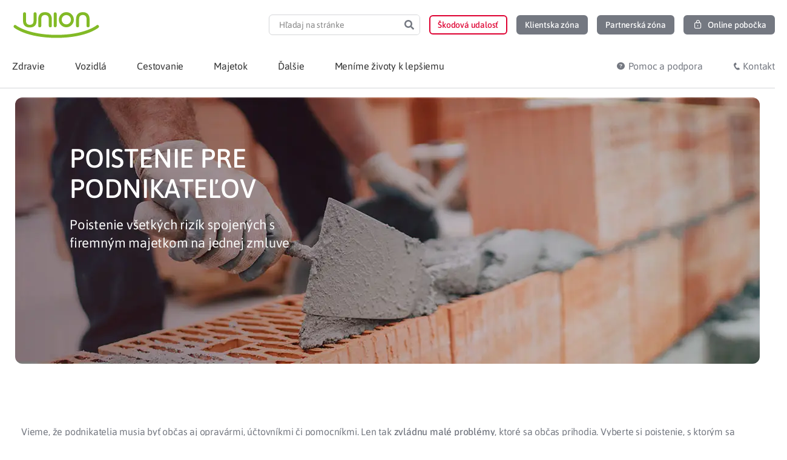

--- FILE ---
content_type: text/html; charset=UTF-8
request_url: https://www.union.sk/poistenie-pre-podnikatelov/
body_size: 74643
content:
<!doctype html>
<html lang="sk-SK">
<head>
	<meta charset="UTF-8">
	<meta name="viewport" content="width=device-width, initial-scale=1">
	<link rel="profile" href="https://gmpg.org/xfn/11">
	<meta name='robots' content='index, follow, max-image-preview:large, max-snippet:-1, max-video-preview:-1' />
	<style>img:is([sizes="auto" i], [sizes^="auto," i]) { contain-intrinsic-size: 3000px 1500px }</style>
		<script type='text/javascript'>
		( function() {
			var currentTime = new Date().getTime();
			var html = document.getElementsByTagName('html')[0];
			if ( localStorage.getItem('desiredTimeMobile') < currentTime ) {
				html.classList.add('mobile-message-show');
			}
			if ( localStorage.getItem('desiredTimeInfo') < currentTime ) {
				html.classList.add('info-message-show');
			}
		} () );
	</script>
	<style data-cfasync='false' type='text/css'>
		html:not(.info-message-show) .info-message-header,
		html:not(.mobile-message-show) .mobile-application-header,
		.info-message-header.header-message-disabled,
		.mobile-application-header.header-message-disabled {
    		display: none;
		}
	</style>

	<!-- This site is optimized with the Yoast SEO Premium plugin v19.3 (Yoast SEO v26.2) - https://yoast.com/wordpress/plugins/seo/ -->
	<link media="all" href="https://www.union.sk/wp-content/cache/autoptimize/css/autoptimize_4d28335a109d4a96c2a5640d9503384c.css" rel="stylesheet"><title>Poistenie pre podnikateľov | Union.sk</title>
	<meta name="description" content="Venujte sa naplno vášmu biznisu. Poistenie firemného majetku či motorových vozidiel nechajte na nás. Za 25 rokov sme poistili viac ako 150 000 podnikateľov." />
	<link rel="canonical" href="https://www.union.sk/poistenie-pre-podnikatelov/" />
	<meta property="og:locale" content="sk_SK" />
	<meta property="og:type" content="article" />
	<meta property="og:title" content="Poistenie pre podnikateľov" />
	<meta property="og:description" content="Venujte sa naplno vášmu biznisu. Poistenie firemného majetku či motorových vozidiel nechajte na nás. Za 25 rokov sme poistili viac ako 150 000 podnikateľov." />
	<meta property="og:url" content="https://www.union.sk/poistenie-pre-podnikatelov/" />
	<meta property="og:site_name" content="Union.sk" />
	<meta property="article:publisher" content="https://www.facebook.com/Union.poistovna" />
	<meta property="article:modified_time" content="2025-02-25T20:42:06+00:00" />
	<meta property="og:image" content="https://www.union.sk/wp-content/uploads/2020/11/poistenie-pre-podnikatelov.jpg" />
	<meta property="og:image:width" content="1260" />
	<meta property="og:image:height" content="440" />
	<meta property="og:image:type" content="image/jpeg" />
	<meta name="twitter:card" content="summary_large_image" />
	<meta name="twitter:label1" content="Predpokladaný čas čítania" />
	<meta name="twitter:data1" content="31 minút" />
	<script type="application/ld+json" class="yoast-schema-graph">{"@context":"https://schema.org","@graph":[{"@type":"WebPage","@id":"https://www.union.sk/poistenie-pre-podnikatelov/","url":"https://www.union.sk/poistenie-pre-podnikatelov/","name":"Poistenie pre podnikateľov | Union.sk","isPartOf":{"@id":"https://www.union.sk/#website"},"primaryImageOfPage":{"@id":"https://www.union.sk/poistenie-pre-podnikatelov/#primaryimage"},"image":{"@id":"https://www.union.sk/poistenie-pre-podnikatelov/#primaryimage"},"thumbnailUrl":"https://www.union.sk/wp-content/uploads/2020/11/poistenie-pre-podnikatelov.jpg","datePublished":"2020-11-10T23:07:36+00:00","dateModified":"2025-02-25T20:42:06+00:00","description":"Venujte sa naplno vášmu biznisu. Poistenie firemného majetku či motorových vozidiel nechajte na nás. Za 25 rokov sme poistili viac ako 150 000 podnikateľov.","breadcrumb":{"@id":"https://www.union.sk/poistenie-pre-podnikatelov/#breadcrumb"},"inLanguage":"sk-SK","potentialAction":[{"@type":"ReadAction","target":["https://www.union.sk/poistenie-pre-podnikatelov/"]}]},{"@type":"ImageObject","inLanguage":"sk-SK","@id":"https://www.union.sk/poistenie-pre-podnikatelov/#primaryimage","url":"https://www.union.sk/wp-content/uploads/2020/11/poistenie-pre-podnikatelov.jpg","contentUrl":"https://www.union.sk/wp-content/uploads/2020/11/poistenie-pre-podnikatelov.jpg","width":1260,"height":440},{"@type":"BreadcrumbList","@id":"https://www.union.sk/poistenie-pre-podnikatelov/#breadcrumb","itemListElement":[{"@type":"ListItem","position":1,"name":"Union","item":"https://www.union.sk/"},{"@type":"ListItem","position":2,"name":"Poistenie pre podnikateľov"}]},{"@type":"WebSite","@id":"https://www.union.sk/#website","url":"https://www.union.sk/","name":"Union.sk","description":"","publisher":{"@id":"https://www.union.sk/#organization"},"potentialAction":[{"@type":"SearchAction","target":{"@type":"EntryPoint","urlTemplate":"https://www.union.sk/?s={search_term_string}"},"query-input":{"@type":"PropertyValueSpecification","valueRequired":true,"valueName":"search_term_string"}}],"inLanguage":"sk-SK"},{"@type":"InsuranceAgency","@id":"https://www.union.sk/#organization","name":"Union poisťovňa, a. s.","alternateName":"Union zdravotná poisťovňa, a. s.","url":"https://www.union.sk/","logo":{"@type":"ImageObject","inLanguage":"sk-SK","@id":"https://www.union.sk/#/schema/logo/image/","url":"https://www.union.sk/wp-content/uploads/2020/07/placeholder-logo-union.png","contentUrl":"https://www.union.sk/wp-content/uploads/2020/07/placeholder-logo-union.png","width":520,"height":350,"caption":"Union poisťovňa, a. s."},"image":{"@id":"https://www.union.sk/#/schema/logo/image/"},"sameAs":["https://www.facebook.com/Union.poistovna","https://www.linkedin.com/company/union-insurance-company/","https://www.instagram.com/union.sk/"],"legalName":"Union zdravotná poisťovňa, a. s.","description":"","contactPoint":{"@type":"ContactPoint","telephone":"0850 003 333","contactType":"customer support","areaServed":"SK","availableLanguage":["Slovak"]},"email":"union@union.sk","address":{"@type":"PostalAddress","streetAddress":"Karadžičova 10","postalCode":"821 08","addressLocality":"Bratislava","addressCountry":"SK"},"identifier":"36 284 831","vatID":"2022152517","areaServed":"Slovakia"}]}</script>
	<!-- / Yoast SEO Premium plugin. -->


<link rel='dns-prefetch' href='//www.union.sk' />
<link rel="alternate" type="application/rss+xml" title="RSS kanál: Union.sk &raquo;" href="https://www.union.sk/feed/" />





































<script src="https://www.union.sk/wp-includes/js/jquery/jquery.min.js?ver=3.7.1" id="jquery-core-js"></script>
<script defer src="https://www.union.sk/wp-includes/js/jquery/jquery-migrate.min.js?ver=3.4.1" id="jquery-migrate-js"></script>
<script id="ecs_ajax_load-js-extra">
var ecs_ajax_params = {"ajaxurl":"https:\/\/www.union.sk\/wp-admin\/admin-ajax.php","posts":"{\"page\":0,\"pagename\":\"poistenie-pre-podnikatelov\",\"error\":\"\",\"m\":\"\",\"p\":0,\"post_parent\":\"\",\"subpost\":\"\",\"subpost_id\":\"\",\"attachment\":\"\",\"attachment_id\":0,\"name\":\"poistenie-pre-podnikatelov\",\"page_id\":0,\"second\":\"\",\"minute\":\"\",\"hour\":\"\",\"day\":0,\"monthnum\":0,\"year\":0,\"w\":0,\"category_name\":\"\",\"tag\":\"\",\"cat\":\"\",\"tag_id\":\"\",\"author\":\"\",\"author_name\":\"\",\"feed\":\"\",\"tb\":\"\",\"paged\":0,\"meta_key\":\"\",\"meta_value\":\"\",\"preview\":\"\",\"s\":\"\",\"sentence\":\"\",\"title\":\"\",\"fields\":\"all\",\"menu_order\":\"\",\"embed\":\"\",\"category__in\":[],\"category__not_in\":[],\"category__and\":[],\"post__in\":[],\"post__not_in\":[],\"post_name__in\":[],\"tag__in\":[],\"tag__not_in\":[],\"tag__and\":[],\"tag_slug__in\":[],\"tag_slug__and\":[],\"post_parent__in\":[],\"post_parent__not_in\":[],\"author__in\":[],\"author__not_in\":[],\"search_columns\":[],\"ignore_sticky_posts\":true,\"suppress_filters\":false,\"cache_results\":true,\"update_post_term_cache\":true,\"update_menu_item_cache\":false,\"lazy_load_term_meta\":true,\"update_post_meta_cache\":true,\"post_type\":\"\",\"posts_per_page\":6,\"nopaging\":false,\"comments_per_page\":\"50\",\"no_found_rows\":false,\"order\":\"DESC\"}"};
</script>
<script defer src="https://www.union.sk/wp-content/cache/autoptimize/js/autoptimize_single_6a414b257267a883c6dd13b3c66b8596.js?ver=3.1.9" id="ecs_ajax_load-js"></script>
<script src="https://www.union.sk/wp-content/themes/union-child/dist/main.min.js?ver=1761385303" id="union-script-js" defer data-wp-strategy="defer"></script>
<script defer src="https://www.union.sk/wp-content/cache/autoptimize/js/autoptimize_single_447712f49ef92d24eda0381882e5f00b.js?ver=3.1.9" id="ecs-script-js"></script>
<link rel='shortlink' href='https://www.union.sk/?p=12869' />
<link rel="alternate" title="oEmbed (JSON)" type="application/json+oembed" href="https://www.union.sk/wp-json/oembed/1.0/embed?url=https%3A%2F%2Fwww.union.sk%2Fpoistenie-pre-podnikatelov%2F" />
<link rel="alternate" title="oEmbed (XML)" type="text/xml+oembed" href="https://www.union.sk/wp-json/oembed/1.0/embed?url=https%3A%2F%2Fwww.union.sk%2Fpoistenie-pre-podnikatelov%2F&#038;format=xml" />
<link rel="icon" href="https://www.union.sk/wp-content/uploads/2020/08/favicon.ico" sizes="32x32" />
<link rel="icon" href="https://www.union.sk/wp-content/uploads/2020/08/favicon.ico" sizes="192x192" />
<link rel="apple-touch-icon" href="https://www.union.sk/wp-content/uploads/2020/08/favicon.ico" />
<meta name="msapplication-TileImage" content="https://www.union.sk/wp-content/uploads/2020/08/favicon.ico" />
		<style id="wp-custom-css">
			.page-id-25 .elementor-2787{
	display:none;
}		</style>
			<!-- Google Tag Manager -->
	<script>
		(function(w,d,s,l,i){w[l]=w[l]||[];w[l].push({'gtm.start':
		new Date().getTime(),event:'gtm.js'});var f=d.getElementsByTagName(s)[0],
		j=d.createElement(s),dl=l!='dataLayer'?'&l='+l:'';j.async=true;j.src=
		'https://www.googletagmanager.com/gtm.js?id='+i+dl;f.parentNode.insertBefore(j,f);
		})(window,document,'script','dataLayer','GTM-MQMNF7');
	</script>
	<!-- End Google Tag Manager -->
</head>
<body class="wp-singular page-template-default page page-id-12869 page-parent wp-custom-logo wp-embed-responsive wp-theme-hello-elementor wp-child-theme-union-child union-theme hello-elementor-default elementor-default elementor-kit-762 elementor-page elementor-page-12869">

	<!-- Google Tag Manager (noscript) -->
	<noscript><iframe src="https://www.googletagmanager.com/ns.html?id=GTM-MQMNF7"
		height="0" width="0" style="display:none;visibility:hidden"></iframe></noscript>
	<!-- End Google Tag Manager (noscript) -->


		<header data-elementor-type="header" data-elementor-id="4190" class="elementor elementor-4190 elementor-location-header" data-elementor-post-type="elementor_library">
					<section data-dce-background-color="#F5A623" class="elementor-section elementor-top-section elementor-element elementor-element-d5ba8e2 elementor-section-height-min-height elementor-section-content-middle info-message-header elementor-hidden-desktop elementor-hidden-tablet elementor-hidden-mobile elementor-section-boxed ang-section-padding-initial elementor-section-height-default elementor-section-items-middle elementor-repeater-item-none elementor-repeater-item-none_hover" data-id="d5ba8e2" data-element_type="section" data-settings="{&quot;background_background&quot;:&quot;classic&quot;,&quot;animation&quot;:&quot;none&quot;}">
						<div class="elementor-container elementor-column-gap-no">
					<div class="elementor-column elementor-col-100 elementor-top-column elementor-element elementor-element-2c98fd1 elementor-repeater-item-none elementor-repeater-item-none_hover" data-id="2c98fd1" data-element_type="column">
			<div class="elementor-widget-wrap elementor-element-populated">
						<div class="elementor-element elementor-element-7967c70 elementor-widget-mobile__width-auto elementor-view-default elementor-repeater-item-none elementor-repeater-item-none_hover elementor-widget elementor-widget-icon" data-id="7967c70" data-element_type="widget" data-widget_type="icon.default">
				<div class="elementor-widget-container">
							<div class="elementor-icon-wrapper">
			<div class="elementor-icon">
			<svg xmlns="http://www.w3.org/2000/svg" xmlns:xlink="http://www.w3.org/1999/xlink" width="24px" height="24px" viewBox="0 0 24 24"><g id="Atoms/icons/24/grey/info" stroke="none" stroke-width="1" fill="none" fill-rule="evenodd"><rect id="Rectangle" x="0" y="0" width="24" height="24"></rect><g id="c-info" transform="translate(3.000000, 3.000000)"><circle id="Oval" stroke="#747881" stroke-width="1.5" stroke-linecap="round" stroke-linejoin="round" cx="9" cy="9" r="9"></circle><line x1="9" y1="9" x2="9" y2="12" id="Path" stroke="#747881" stroke-width="1.5" stroke-linecap="round" stroke-linejoin="round"></line><circle id="Oval" fill="#747881" cx="9" cy="6" r="1"></circle></g></g></svg>			</div>
		</div>
						</div>
				</div>
				<div class="elementor-element elementor-element-44aa682 elementor-widget-mobile__width-auto elementor-widget__width-auto elementor-repeater-item-none elementor-repeater-item-none_hover elementor-widget elementor-widget-text-editor" data-id="44aa682" data-element_type="widget" data-widget_type="text-editor.default">
				<div class="elementor-widget-container">
									<p><b>&#8230;</b></p>								</div>
				</div>
				<div class="elementor-element elementor-element-d5b379d union-icon-delete-16 elementor-widget-mobile__width-auto elementor-view-default elementor-repeater-item-none elementor-repeater-item-none_hover elementor-widget elementor-widget-icon" data-id="d5b379d" data-element_type="widget" data-widget_type="icon.default">
				<div class="elementor-widget-container">
							<div class="elementor-icon-wrapper">
			<div class="elementor-icon">
						</div>
		</div>
						</div>
				</div>
					</div>
		</div>
					</div>
		</section>
				<section class="elementor-section elementor-top-section elementor-element elementor-element-42ae960 elementor-section-content-middle elementor-hidden-desktop elementor-hidden-tablet mobile-application-header elementor-hidden-mobile elementor-section-boxed ang-section-padding-initial elementor-section-height-default elementor-section-height-default elementor-repeater-item-none elementor-repeater-item-none_hover" data-id="42ae960" data-element_type="section">
						<div class="elementor-container elementor-column-gap-no">
					<div class="elementor-column elementor-col-100 elementor-top-column elementor-element elementor-element-9897a91 elementor-repeater-item-none elementor-repeater-item-none_hover" data-id="9897a91" data-element_type="column">
			<div class="elementor-widget-wrap elementor-element-populated">
						<div class="elementor-element elementor-element-55633b1 union-icon-close-16 elementor-widget-mobile__width-auto elementor-view-default elementor-repeater-item-none elementor-repeater-item-none_hover elementor-widget elementor-widget-icon" data-id="55633b1" data-element_type="widget" data-widget_type="icon.default">
				<div class="elementor-widget-container">
							<div class="elementor-icon-wrapper">
			<div class="elementor-icon">
						</div>
		</div>
						</div>
				</div>
				<div class="elementor-element elementor-element-5a69165 elementor-widget-mobile__width-initial external_elementor-repeater-item-none_external elementor-repeater-item-none elementor-repeater-item-none_hover elementor-widget elementor-widget-image" data-id="5a69165" data-element_type="widget" data-widget_type="image.default">
				<div class="elementor-widget-container">
															<img width="47" height="47" src="https://www.union.sk/wp-content/uploads/2021/11/Logo_Union-app-button-46x46-1.png" class="attachment-medium size-medium wp-image-53891" alt="" decoding="async" />															</div>
				</div>
				<div class="elementor-element elementor-element-3629e86 elementor-widget-mobile__width-auto elementor-repeater-item-none elementor-repeater-item-none_hover elementor-widget elementor-widget-text-editor" data-id="3629e86" data-element_type="widget" data-widget_type="text-editor.default">
				<div class="elementor-widget-container">
									Zdravotná poisťovňa v&nbsp;mobilnej aplikácií								</div>
				</div>
				<div class="elementor-element elementor-element-40e4c44 elementor-widget-mobile__width-auto elementor-repeater-item-none elementor-repeater-item-none_hover elementor-widget elementor-widget-union-button" data-id="40e4c44" data-element_type="widget" data-widget_type="union-button.default">
				<div class="elementor-widget-container">
					        <a class="union-button filled color-gray-light    " role="button">
                    <span class="content-wrapper">
						<span class="text"></span>
		</span>
                </a>
        				</div>
				</div>
					</div>
		</div>
					</div>
		</section>
				<header data-dce-background-color="#FFFFFF" class="elementor-section elementor-top-section elementor-element elementor-element-70876d12 elementor-section-content-middle elementor-section-height-min-height elementor-hidden-mobile elementor-section-boxed ang-section-padding-initial elementor-section-height-default elementor-section-items-middle elementor-repeater-item-none elementor-repeater-item-none_hover" data-id="70876d12" data-element_type="section" data-settings="{&quot;background_background&quot;:&quot;classic&quot;}">
						<div class="elementor-container elementor-column-gap-no">
					<div class="elementor-column elementor-col-50 elementor-top-column elementor-element elementor-element-13d30db1 elementor-repeater-item-none elementor-repeater-item-none_hover" data-id="13d30db1" data-element_type="column">
			<div class="elementor-widget-wrap elementor-element-populated">
						<div class="elementor-element elementor-element-599e3d92 elementor-repeater-item-none elementor-repeater-item-none_hover elementor-widget elementor-widget-theme-site-logo elementor-widget-image" data-id="599e3d92" data-element_type="widget" data-widget_type="theme-site-logo.default">
				<div class="elementor-widget-container">
											<a href="https://www.union.sk">
			<img width="1" height="1" src="https://www.union.sk/wp-content/uploads/2020/08/logo-union_claim.svg" class="attachment-medium_large size-medium_large wp-image-3898" alt="" decoding="async" />				</a>
											</div>
				</div>
					</div>
		</div>
				<div class="elementor-column elementor-col-50 elementor-top-column elementor-element elementor-element-7ea0621c elementor-repeater-item-none elementor-repeater-item-none_hover" data-id="7ea0621c" data-element_type="column">
			<div class="elementor-widget-wrap elementor-element-populated">
						<div class="elementor-element elementor-element-44bcad2e elementor-hidden-mobile elementor-search-form--skin-classic elementor-search-form--button-type-icon elementor-search-form--icon-search elementor-repeater-item-none elementor-repeater-item-none_hover elementor-widget elementor-widget-search-form" data-id="44bcad2e" data-element_type="widget" data-settings="{&quot;skin&quot;:&quot;classic&quot;}" data-widget_type="search-form.default">
				<div class="elementor-widget-container">
							<search role="search">
			<form class="elementor-search-form" action="https://www.union.sk" method="get">
												<div class="elementor-search-form__container">
					<label class="elementor-screen-only" for="elementor-search-form-44bcad2e">Search</label>

					
					<input id="elementor-search-form-44bcad2e" placeholder="Hľadaj na stránke" class="elementor-search-form__input" type="search" name="s" value="">
					
											<button class="elementor-search-form__submit" type="submit" aria-label="Search">
															<div class="e-font-icon-svg-container"><svg class="fa fa-search e-font-icon-svg e-fas-search" viewBox="0 0 512 512" xmlns="http://www.w3.org/2000/svg"><path d="M505 442.7L405.3 343c-4.5-4.5-10.6-7-17-7H372c27.6-35.3 44-79.7 44-128C416 93.1 322.9 0 208 0S0 93.1 0 208s93.1 208 208 208c48.3 0 92.7-16.4 128-44v16.3c0 6.4 2.5 12.5 7 17l99.7 99.7c9.4 9.4 24.6 9.4 33.9 0l28.3-28.3c9.4-9.4 9.4-24.6.1-34zM208 336c-70.7 0-128-57.2-128-128 0-70.7 57.2-128 128-128 70.7 0 128 57.2 128 128 0 70.7-57.2 128-128 128z"></path></svg></div>													</button>
					
									</div>
			</form>
		</search>
						</div>
				</div>
				<div class="elementor-element elementor-element-6cafbabc elementor-widget__width-auto elementor-hidden-mobile search-popup-open elementor-hidden-desktop elementor-hidden-tablet elementor-repeater-item-none elementor-repeater-item-none_hover elementor-widget elementor-widget-union-button" data-id="6cafbabc" data-element_type="widget" data-widget_type="union-button.default">
				<div class="elementor-widget-container">
					        <a href="#elementor-action%3Aaction%3Dpopup%3Aopen%26settings%3DeyJpZCI6IjE5Mzk2IiwidG9nZ2xlIjpmYWxzZX0%3D" class="union-button outline color-gray small hover-color-red no-fill-on-hover " role="button">
                    <span class="content-wrapper">
						<span class="text"></span>
		</span>
                </a>
        				</div>
				</div>
				<div class="elementor-element elementor-element-464dadb9 elementor-widget__width-auto elementor-hidden-mobile elementor-repeater-item-none elementor-repeater-item-none_hover elementor-widget elementor-widget-union-button" data-id="464dadb9" data-element_type="widget" data-widget_type="union-button.default">
				<div class="elementor-widget-container">
					        <a href="https://www.union.sk/hlasenie-poistnej-udalosti/" class="union-button outline color-red small hover-color-red no-fill-on-hover " role="button">
                    <span class="content-wrapper">
						<span class="text">Škodová udalosť</span>
		</span>
                </a>
        				</div>
				</div>
				<div class="elementor-element elementor-element-2c77e9b8 elementor-align-center elementor-widget__width-auto elementor-hidden-mobile elementor-repeater-item-none elementor-repeater-item-none_hover elementor-widget elementor-widget-union-button" data-id="2c77e9b8" data-element_type="widget" data-widget_type="union-button.default">
				<div class="elementor-widget-container">
					        <a href="https://www.union.sk/moj-union/" class="union-button filled color-gray small hover-color-red  " role="button">
                    <span class="content-wrapper">
						<span class="text">Klientska zóna</span>
		</span>
                </a>
        				</div>
				</div>
				<div class="elementor-element elementor-element-6e4a94ab elementor-align-center elementor-widget__width-auto elementor-hidden-mobile elementor-repeater-item-none elementor-repeater-item-none_hover elementor-widget elementor-widget-union-button" data-id="6e4a94ab" data-element_type="widget" data-widget_type="union-button.default">
				<div class="elementor-widget-container">
					        <a href="https://www.union.sk/sprostredkovatelia/" class="union-button filled color-gray small hover-color-red  " role="button">
                    <span class="content-wrapper">
						<span class="text">Partnerská zóna</span>
		</span>
                </a>
        				</div>
				</div>
				<div class="elementor-element elementor-element-376345c2 elementor-align-center elementor-widget__width-auto elementor-hidden-mobile elementor-repeater-item-none elementor-repeater-item-none_hover elementor-widget elementor-widget-union-button" data-id="376345c2" data-element_type="widget" data-widget_type="union-button.default">
				<div class="elementor-widget-container">
					        <a href="https://portal.unionzp.sk/onlinepobocka/welcome" class="union-button filled color-gray small hover-color-green  button-lock" role="button">
                    <span class="content-wrapper">
						<span class="text">Online pobočka</span>
		</span>
                </a>
        				</div>
				</div>
					</div>
		</div>
					</div>
		</header>
				<nav data-dce-background-color="#FFFFFF" class="elementor-section elementor-top-section elementor-element elementor-element-1782f6ee elementor-section-content-middle ubermenu-section elementor-section-boxed ang-section-padding-initial elementor-section-height-default elementor-section-height-default elementor-repeater-item-none elementor-repeater-item-none_hover" data-id="1782f6ee" data-element_type="section" data-settings="{&quot;background_background&quot;:&quot;classic&quot;,&quot;sticky&quot;:&quot;top&quot;,&quot;animation_mobile&quot;:&quot;none&quot;,&quot;sticky_on&quot;:[&quot;desktop&quot;,&quot;tablet&quot;,&quot;mobile&quot;],&quot;sticky_offset&quot;:0,&quot;sticky_effects_offset&quot;:0,&quot;sticky_anchor_link_offset&quot;:0}">
						<div class="elementor-container elementor-column-gap-no">
					<div class="elementor-column elementor-col-50 elementor-top-column elementor-element elementor-element-242f61 elementor-hidden-desktop elementor-hidden-tablet elementor-repeater-item-none elementor-repeater-item-none_hover" data-id="242f61" data-element_type="column">
			<div class="elementor-widget-wrap elementor-element-populated">
						<div class="elementor-element elementor-element-3434e45e elementor-widget-mobile__width-auto elementor-repeater-item-none elementor-repeater-item-none_hover elementor-widget elementor-widget-theme-site-logo elementor-widget-image" data-id="3434e45e" data-element_type="widget" data-widget_type="theme-site-logo.default">
				<div class="elementor-widget-container">
											<a href="https://www.union.sk">
			<img width="1" height="1" src="https://www.union.sk/wp-content/uploads/2020/08/logo-union_claim.svg" class="attachment-medium_large size-medium_large wp-image-3898" alt="" decoding="async" />				</a>
											</div>
				</div>
				<div class="elementor-element elementor-element-1036966a elementor-widget-mobile__width-auto elementor-view-default elementor-repeater-item-none elementor-repeater-item-none_hover elementor-widget elementor-widget-icon" data-id="1036966a" data-element_type="widget" data-widget_type="icon.default">
				<div class="elementor-widget-container">
							<div class="elementor-icon-wrapper">
			<a class="elementor-icon" href="#elementor-action%3Aaction%3Dpopup%3Aopen%26settings%3DeyJpZCI6IjE5Mzk2IiwidG9nZ2xlIjpmYWxzZX0%3D">
			<svg xmlns="http://www.w3.org/2000/svg" xmlns:xlink="http://www.w3.org/1999/xlink" width="24px" height="24px" viewBox="0 0 24 24"><g id="Atoms/icons/24/grey/search" stroke="none" stroke-width="1" fill="none" fill-rule="evenodd"><rect id="Rectangle" x="0" y="0" width="24" height="24"></rect><g id="Group" transform="translate(4.000000, 4.000000)" stroke="#747881" stroke-linecap="round" stroke-linejoin="round" stroke-width="1.5"><line x1="15" y1="15" x2="10.5" y2="10.5" id="Path"></line><circle id="Oval" cx="6" cy="6" r="6"></circle></g></g></svg>			</a>
		</div>
						</div>
				</div>
					</div>
		</div>
				<div class="elementor-column elementor-col-50 elementor-top-column elementor-element elementor-element-3e7f7342 elementor-repeater-item-none elementor-repeater-item-none_hover" data-id="3e7f7342" data-element_type="column">
			<div class="elementor-widget-wrap elementor-element-populated">
						<div class="elementor-element elementor-element-567ea66b elementor-widget-mobile__width-auto elementor-repeater-item-none elementor-repeater-item-none_hover elementor-widget elementor-widget-ubermenu" data-id="567ea66b" data-element_type="widget" data-widget_type="ubermenu.default">
				<div class="elementor-widget-container">
					
<!-- UberMenu [Configuration:main] [Theme Loc:] [Integration:api] -->
<button class="ubermenu-responsive-toggle ubermenu-responsive-toggle-main ubermenu-skin-minimal ubermenu-loc- ubermenu-responsive-toggle-content-align-right ubermenu-responsive-toggle-align-right ubermenu-responsive-toggle-icon-only ubermenu-responsive-toggle-close-icon-times " tabindex="0" data-ubermenu-target="ubermenu-main-241"   aria-label="Toggle Menu"><i class="fas fa-bars" ></i></button><nav id="ubermenu-main-241" class="ubermenu ubermenu-nojs ubermenu-main ubermenu-menu-241 ubermenu-responsive ubermenu-responsive-767 ubermenu-responsive-collapse ubermenu-horizontal ubermenu-transition-slide ubermenu-trigger-hover_intent ubermenu-skin-minimal  ubermenu-bar-align-full ubermenu-items-align-auto ubermenu-retractors-responsive ubermenu-submenu-indicator-closes"><ul id="ubermenu-nav-main-241" class="ubermenu-nav" data-title="Uber Menu"><li id="menu-item-4659" class="sticky-logo ubermenu-item ubermenu-item-type-custom ubermenu-item-object-ubermenu-custom ubermenu-item-4659 ubermenu-item-level-0 ubermenu-column ubermenu-column-auto" ><div class="ubermenu-content-block ubermenu-custom-content ubermenu-custom-content-padded">		<div data-elementor-type="section" data-elementor-id="4666" class="elementor elementor-4666 elementor-location-header" data-elementor-post-type="elementor_library">
					<section class="elementor-section elementor-top-section elementor-element elementor-element-674af52e elementor-section-boxed ang-section-padding-initial elementor-section-height-default elementor-section-height-default elementor-repeater-item-none elementor-repeater-item-none_hover" data-id="674af52e" data-element_type="section">
						<div class="elementor-container elementor-column-gap-no">
					<div class="elementor-column elementor-col-100 elementor-top-column elementor-element elementor-element-4c0ab03 elementor-repeater-item-none elementor-repeater-item-none_hover" data-id="4c0ab03" data-element_type="column">
			<div class="elementor-widget-wrap elementor-element-populated">
						<div class="elementor-element elementor-element-4d9a359 elementor-repeater-item-none elementor-repeater-item-none_hover elementor-widget elementor-widget-theme-site-logo elementor-widget-image" data-id="4d9a359" data-element_type="widget" data-widget_type="theme-site-logo.default">
				<div class="elementor-widget-container">
											<a href="https://www.union.sk">
			<img src="https://www.union.sk/wp-content/uploads/2020/08/logo-union_claim.svg" title="logo-union_claim" alt="logo-union_claim" width="127" height="30" decoding="async">				</a>
											</div>
				</div>
					</div>
		</div>
					</div>
		</section>
				</div>
		</div></li><li id="menu-item-4202" class="union-submenu-tabs ubermenu-item ubermenu-item-type-post_type ubermenu-item-object-page ubermenu-item-has-children ubermenu-item-4202 ubermenu-item-level-0 ubermenu-column ubermenu-column-auto ubermenu-has-submenu-drop ubermenu-has-submenu-mega" ><a class="ubermenu-target ubermenu-item-layout-default ubermenu-item-layout-text_only" href="https://www.union.sk/zdravotna-poistovna/" tabindex="0"><span class="ubermenu-target-title ubermenu-target-text">Zdravie</span></a><ul  class="ubermenu-submenu ubermenu-submenu-id-4202 ubermenu-submenu-type-auto ubermenu-submenu-type-mega ubermenu-submenu-drop ubermenu-submenu-align-full_width"  ><!-- begin Tabs: [Tabs] 4207 --><li id="menu-item-4207" class="ubermenu-item ubermenu-tabs ubermenu-item-4207 ubermenu-item-level-1 ubermenu-column ubermenu-column-full ubermenu-tab-layout-left ubermenu-tabs-show-default ubermenu-tabs-show-current"><ul  class="ubermenu-tabs-group ubermenu-tabs-group--trigger-mouseover ubermenu-column ubermenu-column-1-4 ubermenu-submenu ubermenu-submenu-id-4207 ubermenu-submenu-type-auto ubermenu-submenu-type-tabs-group"  ><li id="menu-item-6116" class="ubermenu-tab icon-poistenec ubermenu-item ubermenu-item-type-post_type ubermenu-item-object-page ubermenu-item-has-children ubermenu-advanced-sub ubermenu-item-6116 ubermenu-item-auto ubermenu-column ubermenu-column-full ubermenu-has-submenu-drop" data-ubermenu-trigger="mouseover" ><a class="ubermenu-target ubermenu-item-layout-default ubermenu-item-layout-text_only" href="https://www.union.sk/poistenci/"><span class="ubermenu-target-title ubermenu-target-text">Poistenec</span></a><div  class="ubermenu-tab-content-panel ubermenu-column ubermenu-column-3-4 ubermenu-submenu ubermenu-submenu-id-6116 ubermenu-submenu-type-tab-content-panel"  ><ul class="ubermenu-row ubermenu-row-id-4211 ubermenu-autoclear"><li class="menu-big ubermenu-item ubermenu-item-type-custom ubermenu-item-object-ubermenu-custom ubermenu-item-has-children ubermenu-item-4213 ubermenu-item-level-4 ubermenu-column ubermenu-column-auto ubermenu-has-submenu-stack ubermenu-item-type-column ubermenu-column-id-4213"><ul  class="ubermenu-submenu ubermenu-submenu-id-4213 ubermenu-submenu-type-stack"  ><!-- begin Segment: Menu ID 255 --><!-- cached segment 12 hours / Transient Key: ubertk_mseg_4837 --><li id="menu-item-27004" class="ubermenu-item ubermenu-item-type-post_type ubermenu-item-object-page ubermenu-item-27004 ubermenu-item-auto ubermenu-item-normal ubermenu-item-level-5 ubermenu-column ubermenu-column-auto" ><a class="ubermenu-target ubermenu-item-layout-default ubermenu-item-layout-text_only" href="https://www.union.sk/vyhody-pre-poistencov/"><span class="ubermenu-target-title ubermenu-target-text">Benefity</span></a></li><li id="menu-item-51729" class="ubermenu-item ubermenu-item-type-post_type ubermenu-item-object-page ubermenu-item-51729 ubermenu-item-auto ubermenu-item-normal ubermenu-item-level-5 ubermenu-column ubermenu-column-auto" ><a class="ubermenu-target ubermenu-item-layout-default ubermenu-item-layout-text_only" href="https://www.union.sk/zmena-zdravotnej-poistovne/"><span class="ubermenu-target-title ubermenu-target-text">Zmena zdravotnej poisťovne</span></a></li><li id="menu-item-111841" class="ubermenu-item ubermenu-item-type-post_type ubermenu-item-object-page ubermenu-item-111841 ubermenu-item-auto ubermenu-item-normal ubermenu-item-level-5 ubermenu-column ubermenu-column-auto" ><a class="ubermenu-target ubermenu-item-layout-default ubermenu-item-layout-text_only" href="https://www.union.sk/union-zp-aplikacia-na-mobile"><span class="ubermenu-target-title ubermenu-target-text">Union mobilná aplikácia</span></a></li><li id="menu-item-41191" class="ubermenu-item ubermenu-item-type-post_type ubermenu-item-object-page ubermenu-item-41191 ubermenu-item-auto ubermenu-item-normal ubermenu-item-level-5 ubermenu-column ubermenu-column-auto" ><a class="ubermenu-target ubermenu-item-layout-default ubermenu-item-layout-text_only" href="https://www.union.sk/poistenie-novorodenca-v-pohodli-domova/"><span class="ubermenu-target-title ubermenu-target-text">Poistenie novorodenca v pohodlí domova</span></a></li><li id="menu-item-48222" class="ubermenu-item ubermenu-item-type-post_type ubermenu-item-object-page ubermenu-item-48222 ubermenu-item-auto ubermenu-item-normal ubermenu-item-level-5 ubermenu-column ubermenu-column-auto" ><a class="ubermenu-target ubermenu-item-layout-default ubermenu-item-layout-text_only" href="https://www.union.sk/zdravotne-poistenie-na-slovensku/"><span class="ubermenu-target-title ubermenu-target-text">Zdravotné poistenie pre cudzincov</span></a></li><li id="menu-item-27006" class="ubermenu-item ubermenu-item-type-post_type ubermenu-item-object-page ubermenu-item-27006 ubermenu-item-auto ubermenu-item-normal ubermenu-item-level-5 ubermenu-column ubermenu-column-auto" ><a class="ubermenu-target ubermenu-item-layout-default ubermenu-item-layout-text_only" href="https://www.union.sk/preco-union/"><span class="ubermenu-target-title ubermenu-target-text">Prečo Union</span></a></li><!-- end Segment: 255 --></ul></li><li class="menu-compact ubermenu-item ubermenu-item-type-custom ubermenu-item-object-ubermenu-custom ubermenu-item-has-children ubermenu-item-4214 ubermenu-item-level-4 ubermenu-column ubermenu-column-auto ubermenu-has-submenu-stack ubermenu-item-type-column ubermenu-column-id-4214"><ul  class="ubermenu-submenu ubermenu-submenu-id-4214 ubermenu-submenu-type-stack"  ><li id="menu-item-4688" class="union-submenu-heading ubermenu-item ubermenu-item-type-custom ubermenu-item-object-ubermenu-custom ubermenu-item-4688 ubermenu-item-auto ubermenu-item-normal ubermenu-item-level-5 ubermenu-column ubermenu-column-auto" ><div class="ubermenu-content-block ubermenu-custom-content ubermenu-custom-content-padded">POTREBUJEM PORADIŤ</div></li><!-- begin Segment: Menu ID 242 --><!-- cached segment 12 hours / Transient Key: ubertk_mseg_4220 --><li id="menu-item-56663" class="ubermenu-item ubermenu-item-type-custom ubermenu-item-object-custom ubermenu-item-56663 ubermenu-item-auto ubermenu-item-normal ubermenu-item-level-5 ubermenu-column ubermenu-column-auto" ><a class="ubermenu-target ubermenu-item-layout-default ubermenu-item-layout-text_only" href="https://www.union.sk/novy-poistenec/"><span class="ubermenu-target-title ubermenu-target-text">Som nový poistenec</span></a></li><li id="menu-item-4226" class="ubermenu-item ubermenu-item-type-custom ubermenu-item-object-custom ubermenu-item-4226 ubermenu-item-auto ubermenu-item-normal ubermenu-item-level-5 ubermenu-column ubermenu-column-auto" ><a class="ubermenu-target ubermenu-item-layout-default ubermenu-item-layout-text_only" href="https://www.union.sk/pomahame-vam-najst-lekara"><span class="ubermenu-target-title ubermenu-target-text">Vyhľadať lekára</span></a></li><li id="menu-item-40935" class="ubermenu-item ubermenu-item-type-post_type ubermenu-item-object-page ubermenu-item-40935 ubermenu-item-auto ubermenu-item-normal ubermenu-item-level-5 ubermenu-column ubermenu-column-auto" ><a class="ubermenu-target ubermenu-item-layout-default ubermenu-item-layout-text_only" href="https://www.union.sk/kupelna-starostivost/"><span class="ubermenu-target-title ubermenu-target-text">Kúpeľná starostlivosť</span></a></li><li id="menu-item-27024" class="ubermenu-item ubermenu-item-type-post_type ubermenu-item-object-page ubermenu-item-27024 ubermenu-item-auto ubermenu-item-normal ubermenu-item-level-5 ubermenu-column ubermenu-column-auto" ><a class="ubermenu-target ubermenu-item-layout-default ubermenu-item-layout-text_only" href="https://www.union.sk/osetrenie-u-nezmluvneho-lekara/"><span class="ubermenu-target-title ubermenu-target-text">Ošetrenie u nezmluvného lekára</span></a></li><li id="menu-item-74977" class="ubermenu-item ubermenu-item-type-post_type ubermenu-item-object-page ubermenu-item-74977 ubermenu-item-auto ubermenu-item-normal ubermenu-item-level-5 ubermenu-column ubermenu-column-auto" ><a class="ubermenu-target ubermenu-item-layout-default ubermenu-item-layout-text_only" href="https://www.union.sk/liecba-v-zahranici/"><span class="ubermenu-target-title ubermenu-target-text">Liečba v zahraničí</span></a></li><!-- end Segment: 242 --></ul></li><li class="menu-compact ubermenu-item ubermenu-item-type-custom ubermenu-item-object-ubermenu-custom ubermenu-item-has-children ubermenu-item-4215 ubermenu-item-level-4 ubermenu-column ubermenu-column-auto ubermenu-has-submenu-stack ubermenu-item-type-column ubermenu-column-id-4215"><ul  class="ubermenu-submenu ubermenu-submenu-id-4215 ubermenu-submenu-type-stack"  ><li id="menu-item-4689" class="union-submenu-heading ubermenu-item ubermenu-item-type-custom ubermenu-item-object-ubermenu-custom ubermenu-item-4689 ubermenu-item-auto ubermenu-item-normal ubermenu-item-level-5 ubermenu-column ubermenu-column-auto" ><div class="ubermenu-content-block ubermenu-custom-content ubermenu-custom-content-padded">HĽADÁM</div></li><!-- begin Segment: Menu ID 243 --><!-- cached segment 12 hours / Transient Key: ubertk_mseg_4234 --><li id="menu-item-40934" class="ubermenu-item ubermenu-item-type-custom ubermenu-item-object-custom ubermenu-item-40934 ubermenu-item-auto ubermenu-item-normal ubermenu-item-level-5 ubermenu-column ubermenu-column-auto" ><a class="ubermenu-target ubermenu-item-layout-default ubermenu-item-layout-text_only" href="https://portal.unionzp.sk/pub/overenie-poistneho-vztahu"><span class="ubermenu-target-title ubermenu-target-text">Overenie poistného vzťahu</span></a></li><li id="menu-item-91396" class="ubermenu-item ubermenu-item-type-custom ubermenu-item-object-custom ubermenu-item-91396 ubermenu-item-auto ubermenu-item-normal ubermenu-item-level-5 ubermenu-column ubermenu-column-auto" ><a class="ubermenu-target ubermenu-item-layout-default ubermenu-item-layout-text_only" href="https://www.union.sk/online-prihlaska-uzp/#/vyber-poistenia"><span class="ubermenu-target-title ubermenu-target-text">Prihláška do zdravotnej poisťovne</span></a></li><li id="menu-item-27105" class="ubermenu-item ubermenu-item-type-custom ubermenu-item-object-custom ubermenu-item-27105 ubermenu-item-auto ubermenu-item-normal ubermenu-item-level-5 ubermenu-column ubermenu-column-auto" ><a class="ubermenu-target ubermenu-item-layout-default ubermenu-item-layout-text_only" href="https://portal.unionzp.sk/pub/dlznici"><span class="ubermenu-target-title ubermenu-target-text">Zoznam dlžníkov</span></a></li><li id="menu-item-27235" class="ubermenu-item ubermenu-item-type-taxonomy ubermenu-item-object-document_category ubermenu-item-27235 ubermenu-item-auto ubermenu-item-normal ubermenu-item-level-5 ubermenu-column ubermenu-column-auto" ><a class="ubermenu-target ubermenu-item-layout-default ubermenu-item-layout-text_only" href="https://www.union.sk/ziadosti-tlaciva/uzp/poistenec/"><span class="ubermenu-target-title ubermenu-target-text">Žiadosti a tlačivá</span></a></li><li id="menu-item-76644" class="ubermenu-item ubermenu-item-type-custom ubermenu-item-object-custom ubermenu-item-76644 ubermenu-item-auto ubermenu-item-normal ubermenu-item-level-5 ubermenu-column ubermenu-column-auto" ><a class="ubermenu-target ubermenu-item-layout-default ubermenu-item-layout-text_only" href="https://www.union.sk/potvrdenie-o-neevidovani-pohladavky/"><span class="ubermenu-target-title ubermenu-target-text">Potvrdenie o neevidovaní pohľadávky</span></a></li><!-- end Segment: 243 --></ul></li></ul></div></li><li id="menu-item-5182" class="ubermenu-tab icon-platitel ubermenu-item ubermenu-item-type-post_type ubermenu-item-object-page ubermenu-item-has-children ubermenu-advanced-sub ubermenu-item-5182 ubermenu-item-auto ubermenu-column ubermenu-column-full ubermenu-has-submenu-drop" data-ubermenu-trigger="mouseover" ><a class="ubermenu-target ubermenu-item-layout-default ubermenu-item-layout-text_only" href="https://www.union.sk/platitelia-zdravotneho-poistenia/"><span class="ubermenu-target-title ubermenu-target-text">Platiteľ</span></a><div  class="ubermenu-tab-content-panel ubermenu-column ubermenu-column-3-4 ubermenu-submenu ubermenu-submenu-id-5182 ubermenu-submenu-type-tab-content-panel"  ><ul class="ubermenu-row ubermenu-row-id-4711 ubermenu-autoclear"><li class="menu-big ubermenu-item ubermenu-item-type-custom ubermenu-item-object-ubermenu-custom ubermenu-item-has-children ubermenu-item-4713 ubermenu-item-level-4 ubermenu-column ubermenu-column-auto ubermenu-has-submenu-stack ubermenu-item-type-column ubermenu-column-id-4713"><ul  class="ubermenu-submenu ubermenu-submenu-id-4713 ubermenu-submenu-type-stack"  ><!-- begin Segment: Menu ID 256 --><!-- cached segment 12 hours / Transient Key: ubertk_mseg_4842 --><li id="menu-item-4840" class="ubermenu-item ubermenu-item-type-custom ubermenu-item-object-custom ubermenu-item-4840 ubermenu-item-auto ubermenu-item-normal ubermenu-item-level-5 ubermenu-column ubermenu-column-auto" ><a class="ubermenu-target ubermenu-item-layout-default ubermenu-item-layout-text_only" href="https://portal.unionzp.sk/onlinepobocka/welcome"><span class="ubermenu-target-title ubermenu-target-text">Online pobočka</span></a></li><li id="menu-item-4962" class="ubermenu-item ubermenu-item-type-post_type ubermenu-item-object-page ubermenu-item-4962 ubermenu-item-auto ubermenu-item-normal ubermenu-item-level-5 ubermenu-column ubermenu-column-auto" ><a class="ubermenu-target ubermenu-item-layout-default ubermenu-item-layout-text_only" href="https://www.union.sk/platitelia-zdravotneho-poistenia/"><span class="ubermenu-target-title ubermenu-target-text">Platenie poisteného (Koľko, kedy, ako a kam)</span></a></li><li id="menu-item-79679" class="ubermenu-item ubermenu-item-type-custom ubermenu-item-object-custom ubermenu-item-79679 ubermenu-item-auto ubermenu-item-normal ubermenu-item-level-5 ubermenu-column ubermenu-column-auto" ><a class="ubermenu-target ubermenu-item-layout-default ubermenu-item-layout-text_only" href="https://www.union.sk/platitelia-zdravotneho-poistenia/#informacie"><span class="ubermenu-target-title ubermenu-target-text">Zmeny a dôležité informácie</span></a></li><li id="menu-item-19989" class="ubermenu-item ubermenu-item-type-taxonomy ubermenu-item-object-document_category ubermenu-item-19989 ubermenu-item-auto ubermenu-item-normal ubermenu-item-level-5 ubermenu-column ubermenu-column-auto" ><a class="ubermenu-target ubermenu-item-layout-default ubermenu-item-layout-text_only" href="https://www.union.sk/ziadosti-tlaciva/uzp/platitel/"><span class="ubermenu-target-title ubermenu-target-text">Žiadosti a tlačivá</span></a></li><!-- end Segment: 256 --></ul></li><li class="menu-compact ubermenu-item ubermenu-item-type-custom ubermenu-item-object-ubermenu-custom ubermenu-item-has-children ubermenu-item-4721 ubermenu-item-level-4 ubermenu-column ubermenu-column-auto ubermenu-has-submenu-stack ubermenu-item-type-column ubermenu-column-id-4721"><ul  class="ubermenu-submenu ubermenu-submenu-id-4721 ubermenu-submenu-type-stack"  ><li id="menu-item-4722" class="union-submenu-heading ubermenu-item ubermenu-item-type-custom ubermenu-item-object-ubermenu-custom ubermenu-item-4722 ubermenu-item-auto ubermenu-item-normal ubermenu-item-level-5 ubermenu-column ubermenu-column-auto" ><div class="ubermenu-content-block ubermenu-custom-content ubermenu-custom-content-padded">POTREBUJEM PORADIŤ</div></li><!-- begin Segment: Menu ID 259 --><!-- cached segment 12 hours / Transient Key: ubertk_mseg_4723 --><li id="menu-item-27262" class="ubermenu-item ubermenu-item-type-post_type ubermenu-item-object-page ubermenu-item-27262 ubermenu-item-auto ubermenu-item-normal ubermenu-item-level-5 ubermenu-column ubermenu-column-auto" ><a class="ubermenu-target ubermenu-item-layout-default ubermenu-item-layout-text_only" href="https://www.union.sk/rzp/"><span class="ubermenu-target-title ubermenu-target-text">Ročné zúčtovanie poistného</span></a></li><li id="menu-item-27263" class="ubermenu-item ubermenu-item-type-post_type ubermenu-item-object-page ubermenu-item-27263 ubermenu-item-auto ubermenu-item-normal ubermenu-item-level-5 ubermenu-column ubermenu-column-auto" ><a class="ubermenu-target ubermenu-item-layout-default ubermenu-item-layout-text_only" href="https://www.union.sk/rzp-szco/"><span class="ubermenu-target-title ubermenu-target-text">Samostatne zárobkovo činná osoba</span></a></li><li id="menu-item-27264" class="ubermenu-item ubermenu-item-type-post_type ubermenu-item-object-page ubermenu-item-27264 ubermenu-item-auto ubermenu-item-normal ubermenu-item-level-5 ubermenu-column ubermenu-column-auto" ><a class="ubermenu-target ubermenu-item-layout-default ubermenu-item-layout-text_only" href="https://www.union.sk/rzp-samoplatitel/"><span class="ubermenu-target-title ubermenu-target-text">Samoplatitelia</span></a></li><li id="menu-item-27265" class="ubermenu-item ubermenu-item-type-post_type ubermenu-item-object-page ubermenu-item-27265 ubermenu-item-auto ubermenu-item-normal ubermenu-item-level-5 ubermenu-column ubermenu-column-auto" ><a class="ubermenu-target ubermenu-item-layout-default ubermenu-item-layout-text_only" href="https://www.union.sk/rzp-poistenec-statu/"><span class="ubermenu-target-title ubermenu-target-text">Poistenci štátu</span></a></li><li id="menu-item-33347" class="ubermenu-item ubermenu-item-type-custom ubermenu-item-object-custom ubermenu-item-33347 ubermenu-item-auto ubermenu-item-normal ubermenu-item-level-5 ubermenu-column ubermenu-column-auto" ><a class="ubermenu-target ubermenu-item-layout-default ubermenu-item-layout-text_only" href="/app-oznamenie-zamestnavatela-pri-zmene-platitela"><span class="ubermenu-target-title ubermenu-target-text">Nahlasovanie zamestnancov</span></a></li><!-- end Segment: 259 --></ul></li><li class="menu-compact ubermenu-item ubermenu-item-type-custom ubermenu-item-object-ubermenu-custom ubermenu-item-has-children ubermenu-item-4724 ubermenu-item-level-4 ubermenu-column ubermenu-column-auto ubermenu-has-submenu-stack ubermenu-item-type-column ubermenu-column-id-4724"><ul  class="ubermenu-submenu ubermenu-submenu-id-4724 ubermenu-submenu-type-stack"  ><li id="menu-item-4725" class="union-submenu-heading ubermenu-item ubermenu-item-type-custom ubermenu-item-object-ubermenu-custom ubermenu-item-4725 ubermenu-item-auto ubermenu-item-normal ubermenu-item-level-5 ubermenu-column ubermenu-column-auto" ><div class="ubermenu-content-block ubermenu-custom-content ubermenu-custom-content-padded">HĽADÁM</div></li><!-- begin Segment: Menu ID 260 --><!-- cached segment 12 hours / Transient Key: ubertk_mseg_4726 --><li id="menu-item-5676" class="ubermenu-item ubermenu-item-type-post_type ubermenu-item-object-page ubermenu-item-5676 ubermenu-item-auto ubermenu-item-normal ubermenu-item-level-5 ubermenu-column ubermenu-column-auto" ><a class="ubermenu-target ubermenu-item-layout-default ubermenu-item-layout-text_only" href="https://www.union.sk/kalkulacka-preddavkov-szco/"><span class="ubermenu-target-title ubermenu-target-text">Kalkulačka preddavkov</span></a></li><li id="menu-item-32939" class="ubermenu-item ubermenu-item-type-taxonomy ubermenu-item-object-document_category ubermenu-item-32939 ubermenu-item-auto ubermenu-item-normal ubermenu-item-level-5 ubermenu-column ubermenu-column-auto" ><a class="ubermenu-target ubermenu-item-layout-default ubermenu-item-layout-text_only" href="https://www.union.sk/ziadosti-tlaciva/uzp/platitel/"><span class="ubermenu-target-title ubermenu-target-text">Žiadosti a tlačivá</span></a></li><li id="menu-item-27279" class="ubermenu-item ubermenu-item-type-custom ubermenu-item-object-custom ubermenu-item-27279 ubermenu-item-auto ubermenu-item-normal ubermenu-item-level-5 ubermenu-column ubermenu-column-auto" ><a class="ubermenu-target ubermenu-item-layout-default ubermenu-item-layout-text_only" href="https://portal.unionzp.sk/pub/dlznici"><span class="ubermenu-target-title ubermenu-target-text">Zoznam dlžníkov</span></a></li><li id="menu-item-27280" class="ubermenu-item ubermenu-item-type-custom ubermenu-item-object-custom ubermenu-item-27280 ubermenu-item-auto ubermenu-item-normal ubermenu-item-level-5 ubermenu-column ubermenu-column-auto" ><a class="ubermenu-target ubermenu-item-layout-default ubermenu-item-layout-text_only" href="/app-univerzalna-ziadost"><span class="ubermenu-target-title ubermenu-target-text">Splátkový kalendár</span></a></li><li id="menu-item-76653" class="ubermenu-item ubermenu-item-type-custom ubermenu-item-object-custom ubermenu-item-76653 ubermenu-item-auto ubermenu-item-normal ubermenu-item-level-5 ubermenu-column ubermenu-column-auto" ><a class="ubermenu-target ubermenu-item-layout-default ubermenu-item-layout-text_only" href="https://www.union.sk/potvrdenie-o-neevidovani-pohladavky/"><span class="ubermenu-target-title ubermenu-target-text">Potvrdenie o neevidovaní pohľadávky</span></a></li><!-- end Segment: 260 --></ul></li></ul></div></li><li id="menu-item-6115" class="ubermenu-tab icon-poskytovatel ubermenu-item ubermenu-item-type-post_type ubermenu-item-object-page ubermenu-item-has-children ubermenu-advanced-sub ubermenu-item-6115 ubermenu-item-auto ubermenu-column ubermenu-column-full ubermenu-has-submenu-drop" data-ubermenu-trigger="mouseover" ><a class="ubermenu-target ubermenu-item-layout-default ubermenu-item-layout-text_only" href="https://www.union.sk/poskytovatelia-zdravotnej-starostlivosti/"><span class="ubermenu-target-title ubermenu-target-text">Poskytovateľ</span></a><div  class="ubermenu-tab-content-panel ubermenu-column ubermenu-column-3-4 ubermenu-submenu ubermenu-submenu-id-6115 ubermenu-submenu-type-tab-content-panel"  ><ul class="ubermenu-row ubermenu-row-id-4738 ubermenu-autoclear"><li class="menu-big ubermenu-item ubermenu-item-type-custom ubermenu-item-object-ubermenu-custom ubermenu-item-has-children ubermenu-item-4863 ubermenu-item-level-4 ubermenu-column ubermenu-column-auto ubermenu-has-submenu-stack ubermenu-item-type-column ubermenu-column-id-4863"><ul  class="ubermenu-submenu ubermenu-submenu-id-4863 ubermenu-submenu-type-stack"  ><!-- begin Segment: Menu ID 261 --><!-- cached segment 12 hours / Transient Key: ubertk_mseg_4864 --><li id="menu-item-4853" class="ubermenu-item ubermenu-item-type-custom ubermenu-item-object-custom ubermenu-item-4853 ubermenu-item-auto ubermenu-item-normal ubermenu-item-level-5 ubermenu-column ubermenu-column-auto" ><a class="ubermenu-target ubermenu-item-layout-default ubermenu-item-layout-text_only" href="https://portal.unionzp.sk/onlinepobocka/welcome"><span class="ubermenu-target-title ubermenu-target-text">Online pobočka</span></a></li><li id="menu-item-4852" class="ubermenu-item ubermenu-item-type-custom ubermenu-item-object-custom ubermenu-item-4852 ubermenu-item-auto ubermenu-item-normal ubermenu-item-level-5 ubermenu-column ubermenu-column-auto" ><a class="ubermenu-target ubermenu-item-layout-default ubermenu-item-layout-text_only" href="/poskytovatelia-zmluvy-s-poskytovatelmi/"><span class="ubermenu-target-title ubermenu-target-text">Uzatváranie zmlúv</span></a></li><li id="menu-item-27297" class="ubermenu-item ubermenu-item-type-custom ubermenu-item-object-custom ubermenu-item-27297 ubermenu-item-auto ubermenu-item-normal ubermenu-item-level-5 ubermenu-column ubermenu-column-auto" ><a class="ubermenu-target ubermenu-item-layout-default ubermenu-item-layout-text_only" href="/poskytovatelia-oznamy/"><span class="ubermenu-target-title ubermenu-target-text">Oznamy</span></a></li><li id="menu-item-27298" class="ubermenu-item ubermenu-item-type-taxonomy ubermenu-item-object-document_category ubermenu-item-27298 ubermenu-item-auto ubermenu-item-normal ubermenu-item-level-5 ubermenu-column ubermenu-column-auto" ><a class="ubermenu-target ubermenu-item-layout-default ubermenu-item-layout-text_only" href="https://www.union.sk/ziadosti-tlaciva/uzp/poskytovatel/"><span class="ubermenu-target-title ubermenu-target-text">Žiadosti a tlačivá</span></a></li><li id="menu-item-27299" class="ubermenu-item ubermenu-item-type-post_type ubermenu-item-object-page ubermenu-item-27299 ubermenu-item-auto ubermenu-item-normal ubermenu-item-level-5 ubermenu-column ubermenu-column-auto" ><a class="ubermenu-target ubermenu-item-layout-default ubermenu-item-layout-text_only" href="https://www.union.sk/poskytovatelia-protokoly/"><span class="ubermenu-target-title ubermenu-target-text">Protokoly</span></a></li><li id="menu-item-49706" class="ubermenu-item ubermenu-item-type-post_type ubermenu-item-object-page ubermenu-item-49706 ubermenu-item-auto ubermenu-item-normal ubermenu-item-level-5 ubermenu-column ubermenu-column-auto" ><a class="ubermenu-target ubermenu-item-layout-default ubermenu-item-layout-text_only" href="https://www.union.sk/program-optimus/"><span class="ubermenu-target-title ubermenu-target-text">Bonifikačný program Optimus</span></a></li><!-- end Segment: 261 --></ul></li><li class="menu-compact ubermenu-item ubermenu-item-type-custom ubermenu-item-object-ubermenu-custom ubermenu-item-has-children ubermenu-item-4865 ubermenu-item-level-4 ubermenu-column ubermenu-column-auto ubermenu-has-submenu-stack ubermenu-item-type-column ubermenu-column-id-4865"><ul  class="ubermenu-submenu ubermenu-submenu-id-4865 ubermenu-submenu-type-stack"  ><li id="menu-item-4866" class="union-submenu-heading ubermenu-item ubermenu-item-type-custom ubermenu-item-object-ubermenu-custom ubermenu-item-4866 ubermenu-item-auto ubermenu-item-normal ubermenu-item-level-5 ubermenu-column ubermenu-column-auto" ><div class="ubermenu-content-block ubermenu-custom-content ubermenu-custom-content-padded">POTREBUJEM PORADIŤ</div></li><!-- begin Segment: Menu ID 262 --><!-- cached segment 12 hours / Transient Key: ubertk_mseg_4867 --><li id="menu-item-27316" class="ubermenu-item ubermenu-item-type-post_type ubermenu-item-object-page ubermenu-item-27316 ubermenu-item-auto ubermenu-item-normal ubermenu-item-level-5 ubermenu-column ubermenu-column-auto" ><a class="ubermenu-target ubermenu-item-layout-default ubermenu-item-layout-text_only" href="https://www.union.sk/kupelna-starostivost/"><span class="ubermenu-target-title ubermenu-target-text">Kúpeľná starostlivosť</span></a></li><li id="menu-item-27319" class="ubermenu-item ubermenu-item-type-post_type ubermenu-item-object-benefit ubermenu-item-27319 ubermenu-item-auto ubermenu-item-normal ubermenu-item-level-5 ubermenu-column ubermenu-column-auto" ><a class="ubermenu-target ubermenu-item-layout-default ubermenu-item-layout-text_only" href="https://www.union.sk/ockovanie-proti-chripke/"><span class="ubermenu-target-title ubermenu-target-text">Očkovanie proti chrípke</span></a></li><li id="menu-item-27320" class="ubermenu-item ubermenu-item-type-custom ubermenu-item-object-custom ubermenu-item-27320 ubermenu-item-auto ubermenu-item-normal ubermenu-item-level-5 ubermenu-column ubermenu-column-auto" ><a class="ubermenu-target ubermenu-item-layout-default ubermenu-item-layout-text_only" href="/neodkladna-zdravotna-starostlivost/"><span class="ubermenu-target-title ubermenu-target-text">Neodkladná zdravotná starostlivosť</span></a></li><!-- end Segment: 262 --></ul></li><li class="menu-compact ubermenu-item ubermenu-item-type-custom ubermenu-item-object-ubermenu-custom ubermenu-item-has-children ubermenu-item-4868 ubermenu-item-level-4 ubermenu-column ubermenu-column-auto ubermenu-has-submenu-stack ubermenu-item-type-column ubermenu-column-id-4868"><ul  class="ubermenu-submenu ubermenu-submenu-id-4868 ubermenu-submenu-type-stack"  ><li id="menu-item-4869" class="union-submenu-heading ubermenu-item ubermenu-item-type-custom ubermenu-item-object-ubermenu-custom ubermenu-item-4869 ubermenu-item-auto ubermenu-item-normal ubermenu-item-level-5 ubermenu-column ubermenu-column-auto" ><div class="ubermenu-content-block ubermenu-custom-content ubermenu-custom-content-padded">HĽADÁM</div></li><!-- begin Segment: Menu ID 263 --><!-- cached segment 12 hours / Transient Key: ubertk_mseg_4870 --><li id="menu-item-27327" class="ubermenu-item ubermenu-item-type-custom ubermenu-item-object-custom ubermenu-item-27327 ubermenu-item-auto ubermenu-item-normal ubermenu-item-level-5 ubermenu-column ubermenu-column-auto" ><a class="ubermenu-target ubermenu-item-layout-default ubermenu-item-layout-text_only" href="https://portal.unionzp.sk/pub/overenie-poistneho-vztahu"><span class="ubermenu-target-title ubermenu-target-text">Overenie poistného vzťahu</span></a></li><li id="menu-item-32947" class="ubermenu-item ubermenu-item-type-post_type ubermenu-item-object-page ubermenu-item-32947 ubermenu-item-auto ubermenu-item-normal ubermenu-item-level-5 ubermenu-column ubermenu-column-auto" ><a class="ubermenu-target ubermenu-item-layout-default ubermenu-item-layout-text_only" href="https://www.union.sk/uhrada-registrovanych-nekategorizovanych-liekov/"><span class="ubermenu-target-title ubermenu-target-text">Lieky nad rámec kategorizácie</span></a></li><li id="menu-item-27330" class="ubermenu-item ubermenu-item-type-post_type ubermenu-item-object-page ubermenu-item-27330 ubermenu-item-auto ubermenu-item-normal ubermenu-item-level-5 ubermenu-column ubermenu-column-auto" ><a class="ubermenu-target ubermenu-item-layout-default ubermenu-item-layout-text_only" href="https://www.union.sk/erecept/"><span class="ubermenu-target-title ubermenu-target-text">eRecept</span></a></li><li id="menu-item-32948" class="ubermenu-item ubermenu-item-type-taxonomy ubermenu-item-object-document_category ubermenu-item-32948 ubermenu-item-auto ubermenu-item-normal ubermenu-item-level-5 ubermenu-column ubermenu-column-auto" ><a class="ubermenu-target ubermenu-item-layout-default ubermenu-item-layout-text_only" href="https://www.union.sk/ziadosti-tlaciva/uzp/poskytovatel/"><span class="ubermenu-target-title ubermenu-target-text">Žiadosti a tlačivá</span></a></li><li id="menu-item-85185" class="ubermenu-item ubermenu-item-type-post_type ubermenu-item-object-page ubermenu-item-85185 ubermenu-item-auto ubermenu-item-normal ubermenu-item-level-5 ubermenu-column ubermenu-column-auto" ><a class="ubermenu-target ubermenu-item-layout-default ubermenu-item-layout-text_only" href="https://www.union.sk/revizne-pravidla/"><span class="ubermenu-target-title ubermenu-target-text">Revízne pravidlá</span></a></li><!-- end Segment: 263 --></ul></li></ul></div></li></ul></li><!-- end Tabs: [Tabs] 4207 --></ul></li><li id="menu-item-4201" class="union-submenu-no-tabs ubermenu-item ubermenu-item-type-post_type ubermenu-item-object-page ubermenu-item-has-children ubermenu-advanced-sub ubermenu-item-4201 ubermenu-item-level-0 ubermenu-column ubermenu-column-auto ubermenu-has-submenu-drop ubermenu-has-submenu-mega" ><a class="ubermenu-target ubermenu-item-layout-default ubermenu-item-layout-text_only" href="https://www.union.sk/sikovne-poistenie-vozidla/" tabindex="0"><span class="ubermenu-target-title ubermenu-target-text">Vozidlá</span></a><div  class="ubermenu-submenu ubermenu-submenu-id-4201 ubermenu-submenu-type-auto ubermenu-submenu-type-mega ubermenu-submenu-drop ubermenu-submenu-align-full_width"  ><ul class="ubermenu-row ubermenu-row-id-4740 ubermenu-autoclear"><li class="menu-big ubermenu-item ubermenu-item-type-custom ubermenu-item-object-ubermenu-custom ubermenu-item-has-children ubermenu-item-4742 ubermenu-item-level-2 ubermenu-column ubermenu-column-auto ubermenu-has-submenu-stack ubermenu-item-type-column ubermenu-column-id-4742"><ul  class="ubermenu-submenu ubermenu-submenu-id-4742 ubermenu-submenu-type-stack"  ><li id="menu-item-4746" class="union-submenu-heading ubermenu-item ubermenu-item-type-custom ubermenu-item-object-ubermenu-custom ubermenu-item-4746 ubermenu-item-auto ubermenu-item-normal ubermenu-item-level-3 ubermenu-column ubermenu-column-auto" ><div class="ubermenu-content-block ubermenu-custom-content ubermenu-custom-content-padded">PRODUKTY PRE VOZIDLO</div></li><!-- begin Segment: Menu ID 264 --><!-- cached segment 12 hours / Transient Key: ubertk_mseg_4883 --><li id="menu-item-12127" class="ubermenu-item ubermenu-item-type-post_type ubermenu-item-object-page ubermenu-item-12127 ubermenu-item-auto ubermenu-item-normal ubermenu-item-level-3 ubermenu-column ubermenu-column-auto" ><a class="ubermenu-target ubermenu-item-layout-default ubermenu-item-layout-text_only" href="https://www.union.sk/poistka-na-auto-pzp-a-havarijne-poistenie/"><span class="ubermenu-target-title ubermenu-target-text">Poistenie osobného auta</span></a></li><li id="menu-item-6120" class="ubermenu-item ubermenu-item-type-post_type ubermenu-item-object-page ubermenu-item-6120 ubermenu-item-auto ubermenu-item-normal ubermenu-item-level-3 ubermenu-column ubermenu-column-auto" ><a class="ubermenu-target ubermenu-item-layout-default ubermenu-item-layout-text_only" href="https://www.union.sk/poistenie-motocykla/"><span class="ubermenu-target-title ubermenu-target-text">Poistenie motocykla, trojkolky a štvorkolky</span></a></li><li id="menu-item-6119" class="ubermenu-item ubermenu-item-type-post_type ubermenu-item-object-page ubermenu-item-6119 ubermenu-item-auto ubermenu-item-normal ubermenu-item-level-3 ubermenu-column ubermenu-column-auto" ><a class="ubermenu-target ubermenu-item-layout-default ubermenu-item-layout-text_only" href="https://www.union.sk/poistenie-privesneho-vozika/"><span class="ubermenu-target-title ubermenu-target-text">Poistenie prívesného vozíka</span></a></li><li id="menu-item-98503" class="ubermenu-item ubermenu-item-type-custom ubermenu-item-object-custom ubermenu-item-98503 ubermenu-item-auto ubermenu-item-normal ubermenu-item-level-3 ubermenu-column ubermenu-column-auto" ><a class="ubermenu-target ubermenu-item-layout-default ubermenu-item-layout-text_only" href="https://www.union.sk/povinne-zmluvne-poistenie-pre-vozidla-nad-tri-a-pol-tony/"><span class="ubermenu-target-title ubermenu-target-text">Vozidlá nad 3,5 tony</span></a></li><li id="menu-item-26154" class="ubermenu-item ubermenu-item-type-post_type ubermenu-item-object-page ubermenu-item-26154 ubermenu-item-auto ubermenu-item-normal ubermenu-item-level-3 ubermenu-column ubermenu-column-auto" ><a class="ubermenu-target ubermenu-item-layout-default ubermenu-item-layout-text_only" href="https://www.union.sk/firmy-poistenie-vozidiel/"><span class="ubermenu-target-title ubermenu-target-text">Flotilové poistenie vozidiel</span></a></li><!-- end Segment: 264 --></ul></li><li class="menu-compact ubermenu-item ubermenu-item-type-custom ubermenu-item-object-ubermenu-custom ubermenu-item-has-children ubermenu-item-4743 ubermenu-item-level-2 ubermenu-column ubermenu-column-auto ubermenu-has-submenu-stack ubermenu-item-type-column ubermenu-column-id-4743"><ul  class="ubermenu-submenu ubermenu-submenu-id-4743 ubermenu-submenu-type-stack"  ><li id="menu-item-4754" class="union-submenu-heading ubermenu-item ubermenu-item-type-custom ubermenu-item-object-ubermenu-custom ubermenu-item-4754 ubermenu-item-auto ubermenu-item-normal ubermenu-item-level-3 ubermenu-column ubermenu-column-auto" ><div class="ubermenu-content-block ubermenu-custom-content ubermenu-custom-content-padded">CHCEM</div></li><!-- begin Segment: Menu ID 265 --><!-- cached segment 12 hours / Transient Key: ubertk_mseg_4755 --><li id="menu-item-32954" class="ubermenu-item ubermenu-item-type-post_type ubermenu-item-object-page ubermenu-item-32954 ubermenu-item-auto ubermenu-item-normal ubermenu-item-level-3 ubermenu-column ubermenu-column-auto" ><a class="ubermenu-target ubermenu-item-layout-default ubermenu-item-layout-text_only" href="https://www.union.sk/hlasenie-poistnej-udalosti/"><span class="ubermenu-target-title ubermenu-target-text">Nahlásiť škodu</span></a></li><li id="menu-item-4885" class="ubermenu-item ubermenu-item-type-custom ubermenu-item-object-custom ubermenu-item-4885 ubermenu-item-auto ubermenu-item-normal ubermenu-item-level-3 ubermenu-column ubermenu-column-auto" ><a class="ubermenu-target ubermenu-item-layout-default ubermenu-item-layout-text_only" href="/app-stav-skodovej-udalosti-online"><span class="ubermenu-target-title ubermenu-target-text">Zistiť stav škodovej udalosti</span></a></li><li id="menu-item-53888" class="ubermenu-item ubermenu-item-type-custom ubermenu-item-object-custom ubermenu-item-53888 ubermenu-item-auto ubermenu-item-normal ubermenu-item-level-3 ubermenu-column ubermenu-column-auto" ><a class="ubermenu-target ubermenu-item-layout-default ubermenu-item-layout-text_only" href="https://www.union.sk/samoobhliadka-auta/"><span class="ubermenu-target-title ubermenu-target-text">Spraviť samoobhliadku</span></a></li><li id="menu-item-112450" class="ubermenu-item ubermenu-item-type-custom ubermenu-item-object-custom ubermenu-item-112450 ubermenu-item-auto ubermenu-item-normal ubermenu-item-level-3 ubermenu-column ubermenu-column-auto" ><a class="ubermenu-target ubermenu-item-layout-default ubermenu-item-layout-text_only" href="https://www.union.sk/kontaktny-formular/"><span class="ubermenu-target-title ubermenu-target-text">Ukončiť zmluvu</span></a></li><li id="menu-item-124245" class="ubermenu-item ubermenu-item-type-custom ubermenu-item-object-custom ubermenu-item-124245 ubermenu-item-auto ubermenu-item-normal ubermenu-item-level-3 ubermenu-column ubermenu-column-auto" ><a class="ubermenu-target ubermenu-item-layout-default ubermenu-item-layout-text_only" href="https://online.union.sk/zelena-karta-online/#/vyhladanie-zelenej-karty"><span class="ubermenu-target-title ubermenu-target-text">Zelená karta online (duplikát)</span></a></li><!-- end Segment: 265 --></ul></li><li class="menu-compact ubermenu-item ubermenu-item-type-custom ubermenu-item-object-ubermenu-custom ubermenu-item-has-children ubermenu-item-4744 ubermenu-item-level-2 ubermenu-column ubermenu-column-auto ubermenu-has-submenu-stack ubermenu-item-type-column ubermenu-column-id-4744"><ul  class="ubermenu-submenu ubermenu-submenu-id-4744 ubermenu-submenu-type-stack"  ><li id="menu-item-4756" class="union-submenu-heading ubermenu-item ubermenu-item-type-custom ubermenu-item-object-ubermenu-custom ubermenu-item-4756 ubermenu-item-auto ubermenu-item-normal ubermenu-item-level-3 ubermenu-column ubermenu-column-auto" ><div class="ubermenu-content-block ubermenu-custom-content ubermenu-custom-content-padded">HĽADÁM</div></li><!-- begin Segment: Menu ID 266 --><!-- cached segment 12 hours / Transient Key: ubertk_mseg_4757 --><li id="menu-item-4963" class="ubermenu-item ubermenu-item-type-post_type ubermenu-item-object-page ubermenu-item-4963 ubermenu-item-auto ubermenu-item-normal ubermenu-item-level-3 ubermenu-column ubermenu-column-auto" ><a class="ubermenu-target ubermenu-item-layout-default ubermenu-item-layout-text_only" href="https://www.union.sk/zmluvne-servisy/"><span class="ubermenu-target-title ubermenu-target-text">Zmluvné servisy</span></a></li><li id="menu-item-4888" class="ubermenu-item ubermenu-item-type-custom ubermenu-item-object-custom ubermenu-item-4888 ubermenu-item-auto ubermenu-item-normal ubermenu-item-level-3 ubermenu-column ubermenu-column-auto" ><a class="ubermenu-target ubermenu-item-layout-default ubermenu-item-layout-text_only" href="/asistencne-sluzby/"><span class="ubermenu-target-title ubermenu-target-text">Asistenčné služby</span></a></li><li id="menu-item-32959" class="ubermenu-item ubermenu-item-type-custom ubermenu-item-object-custom ubermenu-item-32959 ubermenu-item-auto ubermenu-item-normal ubermenu-item-level-3 ubermenu-column ubermenu-column-auto" ><a class="ubermenu-target ubermenu-item-layout-default ubermenu-item-layout-text_only" href="/wp-content/uploads/2020/11/Oznamenie_PU_PZP_poisteny.pdf"><span class="ubermenu-target-title ubermenu-target-text">Tlačivo o nehode &#8211; Vinník</span></a></li><li id="menu-item-32958" class="ubermenu-item ubermenu-item-type-custom ubermenu-item-object-custom ubermenu-item-32958 ubermenu-item-auto ubermenu-item-normal ubermenu-item-level-3 ubermenu-column ubermenu-column-auto" ><a class="ubermenu-target ubermenu-item-layout-default ubermenu-item-layout-text_only" href="/wp-content/uploads/2020/11/Oznamenie_PU_PZP_poskodeny.pdf"><span class="ubermenu-target-title ubermenu-target-text">Tlačivo o nehode &#8211; Poškodený</span></a></li><li id="menu-item-39670" class="ubermenu-item ubermenu-item-type-custom ubermenu-item-object-custom ubermenu-item-39670 ubermenu-item-auto ubermenu-item-normal ubermenu-item-level-3 ubermenu-column ubermenu-column-auto" ><a class="ubermenu-target ubermenu-item-layout-default ubermenu-item-layout-text_only" href="https://www.union.sk/wp-content/uploads/2020/11/Oznamenie_PU_Havarijne_poistenie.pdf"><span class="ubermenu-target-title ubermenu-target-text">Tlačivo o nehode &#8211; Havarijné poistenie</span></a></li><li id="menu-item-4890" class="ubermenu-item ubermenu-item-type-custom ubermenu-item-object-custom ubermenu-item-4890 ubermenu-item-auto ubermenu-item-normal ubermenu-item-level-3 ubermenu-column ubermenu-column-auto" ><a class="ubermenu-target ubermenu-item-layout-default ubermenu-item-layout-text_only" href="/ochrana-osobnych-udajov/"><span class="ubermenu-target-title ubermenu-target-text">Informácie o ochrane osobných údajov</span></a></li><!-- end Segment: 266 --></ul></li></ul><ul class="ubermenu-row ubermenu-row-id-4741 ubermenu-autoclear"><li id="menu-item-4759" class="ubermenu-item ubermenu-item-type-custom ubermenu-item-object-ubermenu-custom ubermenu-item-4759 ubermenu-item-auto ubermenu-item-header ubermenu-item-level-2 ubermenu-column ubermenu-column-full" ><div class="ubermenu-content-block ubermenu-custom-content ubermenu-custom-content-padded">		<div data-elementor-type="section" data-elementor-id="4663" class="elementor elementor-4663 elementor-location-header" data-elementor-post-type="elementor_library">
					<section class="elementor-section elementor-top-section elementor-element elementor-element-5d5cdeb2 elementor-hidden-mobile elementor-hidden-desktop elementor-hidden-tablet elementor-section-boxed ang-section-padding-initial elementor-section-height-default elementor-section-height-default elementor-repeater-item-none elementor-repeater-item-none_hover" data-id="5d5cdeb2" data-element_type="section">
						<div class="elementor-container elementor-column-gap-no">
					<div class="elementor-column elementor-col-100 elementor-top-column elementor-element elementor-element-384b5e9a elementor-repeater-item-none elementor-repeater-item-none_hover" data-id="384b5e9a" data-element_type="column">
			<div class="elementor-widget-wrap elementor-element-populated">
						<section class="elementor-section elementor-inner-section elementor-element elementor-element-32adcdd1 elementor-section-boxed ang-section-padding-initial elementor-section-height-default elementor-section-height-default elementor-repeater-item-none elementor-repeater-item-none_hover" data-id="32adcdd1" data-element_type="section">
						<div class="elementor-container elementor-column-gap-no">
					<div class="elementor-column elementor-col-33 elementor-inner-column elementor-element elementor-element-76051ba elementor-repeater-item-none elementor-repeater-item-none_hover" data-id="76051ba" data-element_type="column">
			<div class="elementor-widget-wrap elementor-element-populated">
						<div class="elementor-element elementor-element-76560b8f elementor-repeater-item-none elementor-repeater-item-none_hover elementor-widget elementor-widget-text-editor" data-id="76560b8f" data-element_type="widget" data-widget_type="text-editor.default">
				<div class="elementor-widget-container">
									<p>30% zľava</p>								</div>
				</div>
					</div>
		</div>
				<div class="elementor-column elementor-col-33 elementor-inner-column elementor-element elementor-element-6c95b624 elementor-repeater-item-none elementor-repeater-item-none_hover" data-id="6c95b624" data-element_type="column">
			<div class="elementor-widget-wrap elementor-element-populated">
						<div class="elementor-element elementor-element-28cd1c6e union-p1 elementor-repeater-item-none elementor-repeater-item-none_hover elementor-widget elementor-widget-text-editor" data-id="28cd1c6e" data-element_type="widget" data-widget_type="text-editor.default">
				<div class="elementor-widget-container">
									<p class="p1"><span class="s1"><b>Zľava 30% </b></span><span class="s2">na PZP pre vodičov, ktorí nenajazdia viac ako 5 000 km ročne. <strong>Len</strong> <strong>do 31.12.2020!</strong></span></p>								</div>
				</div>
					</div>
		</div>
				<div class="elementor-column elementor-col-33 elementor-inner-column elementor-element elementor-element-20cec44f elementor-repeater-item-none elementor-repeater-item-none_hover" data-id="20cec44f" data-element_type="column">
			<div class="elementor-widget-wrap elementor-element-populated">
						<div class="elementor-element elementor-element-55190052 elementor-align-center elementor-repeater-item-none elementor-repeater-item-none_hover elementor-widget elementor-widget-union-button" data-id="55190052" data-element_type="widget" data-widget_type="union-button.default">
				<div class="elementor-widget-container">
					        <a href="/povinne-zmluvne-poistenie-online/#/pocet-kilometrov" class="union-button filled color-red    " role="button">
                    <span class="content-wrapper">
						<span class="text">Chcem sa poistiť</span>
		</span>
                </a>
        				</div>
				</div>
					</div>
		</div>
					</div>
		</section>
					</div>
		</div>
					</div>
		</section>
				</div>
		</div></li></ul></div></li><li id="menu-item-4197" class="union-submenu-no-tabs ubermenu-item ubermenu-item-type-post_type ubermenu-item-object-page ubermenu-item-has-children ubermenu-advanced-sub ubermenu-item-4197 ubermenu-item-level-0 ubermenu-column ubermenu-column-auto ubermenu-has-submenu-drop ubermenu-has-submenu-mega" ><a class="ubermenu-target ubermenu-item-layout-default ubermenu-item-layout-text_only" href="https://www.union.sk/cestovne-poistenie-union/" tabindex="0"><span class="ubermenu-target-title ubermenu-target-text">Cestovanie</span></a><div  class="ubermenu-submenu ubermenu-submenu-id-4197 ubermenu-submenu-type-auto ubermenu-submenu-type-mega ubermenu-submenu-drop ubermenu-submenu-align-full_width"  ><ul class="ubermenu-row ubermenu-row-id-4761 ubermenu-autoclear"><li class="menu-big ubermenu-item ubermenu-item-type-custom ubermenu-item-object-ubermenu-custom ubermenu-item-has-children ubermenu-item-4763 ubermenu-item-level-2 ubermenu-column ubermenu-column-auto ubermenu-has-submenu-stack ubermenu-item-type-column ubermenu-column-id-4763"><ul  class="ubermenu-submenu ubermenu-submenu-id-4763 ubermenu-submenu-type-stack"  ><li id="menu-item-4766" class="union-submenu-heading ubermenu-item ubermenu-item-type-custom ubermenu-item-object-ubermenu-custom ubermenu-item-4766 ubermenu-item-auto ubermenu-item-normal ubermenu-item-level-3 ubermenu-column ubermenu-column-auto" ><div class="ubermenu-content-block ubermenu-custom-content ubermenu-custom-content-padded">PRODUKTY PRE CESTOVANIE</div></li><!-- begin Segment: Menu ID 254 --><!-- cached segment 12 hours / Transient Key: ubertk_mseg_4767 --><li id="menu-item-6122" class="ubermenu-item ubermenu-item-type-post_type ubermenu-item-object-page ubermenu-item-6122 ubermenu-item-auto ubermenu-item-normal ubermenu-item-level-3 ubermenu-column ubermenu-column-auto" ><a class="ubermenu-target ubermenu-item-layout-default ubermenu-item-layout-text_only" href="https://www.union.sk/kratkodobe-cestovne-poistenie/"><span class="ubermenu-target-title ubermenu-target-text">Krátkodobé cestovné poistenie na dovolenku</span></a></li><li id="menu-item-33696" class="ubermenu-item ubermenu-item-type-post_type ubermenu-item-object-page ubermenu-item-33696 ubermenu-item-auto ubermenu-item-normal ubermenu-item-level-3 ubermenu-column ubermenu-column-auto" ><a class="ubermenu-target ubermenu-item-layout-default ubermenu-item-layout-text_only" href="https://www.union.sk/cestovanie-celorocne-cestovne-poistenie/"><span class="ubermenu-target-title ubermenu-target-text">Celoročné poistenie online rýchlo a jednoducho</span></a></li><li id="menu-item-7797" class="ubermenu-item ubermenu-item-type-post_type ubermenu-item-object-page ubermenu-item-7797 ubermenu-item-auto ubermenu-item-normal ubermenu-item-level-3 ubermenu-column ubermenu-column-auto" ><a class="ubermenu-target ubermenu-item-layout-default ubermenu-item-layout-text_only" href="https://www.union.sk/poistenie-do-hor/"><span class="ubermenu-target-title ubermenu-target-text">Cestovné poistenie na hory</span></a></li><li id="menu-item-32961" class="ubermenu-item ubermenu-item-type-post_type ubermenu-item-object-page ubermenu-item-32961 ubermenu-item-auto ubermenu-item-normal ubermenu-item-level-3 ubermenu-column ubermenu-column-auto" ><a class="ubermenu-target ubermenu-item-layout-default ubermenu-item-layout-text_only" href="https://www.union.sk/poistenie-k-studentskym-kartam-ckm-syts/"><span class="ubermenu-target-title ubermenu-target-text">Cestovné poistenie k študentským kartám</span></a></li><li id="menu-item-26119" class="ubermenu-item ubermenu-item-type-post_type ubermenu-item-object-page ubermenu-item-26119 ubermenu-item-auto ubermenu-item-normal ubermenu-item-level-3 ubermenu-column ubermenu-column-auto" ><a class="ubermenu-target ubermenu-item-layout-default ubermenu-item-layout-text_only" href="https://www.union.sk/poistenie-ucastnikov-zajazdu/"><span class="ubermenu-target-title ubermenu-target-text">Poistenie účastníkov zájazdu</span></a></li><li id="menu-item-50777" class="ubermenu-item ubermenu-item-type-post_type ubermenu-item-object-page ubermenu-item-50777 ubermenu-item-auto ubermenu-item-normal ubermenu-item-level-3 ubermenu-column ubermenu-column-auto" ><a class="ubermenu-target ubermenu-item-layout-default ubermenu-item-layout-text_only" href="https://www.union.sk/cestovne-sms-poistenie/"><span class="ubermenu-target-title ubermenu-target-text">Cestovné poistenie cez SMS</span></a></li><!-- end Segment: 254 --></ul></li><li class="menu-compact ubermenu-item ubermenu-item-type-custom ubermenu-item-object-ubermenu-custom ubermenu-item-has-children ubermenu-item-4764 ubermenu-item-level-2 ubermenu-column ubermenu-column-auto ubermenu-has-submenu-stack ubermenu-item-type-column ubermenu-column-id-4764"><ul  class="ubermenu-submenu ubermenu-submenu-id-4764 ubermenu-submenu-type-stack"  ><li id="menu-item-4770" class="union-submenu-heading ubermenu-item ubermenu-item-type-custom ubermenu-item-object-ubermenu-custom ubermenu-item-4770 ubermenu-item-auto ubermenu-item-normal ubermenu-item-level-3 ubermenu-column ubermenu-column-auto" ><div class="ubermenu-content-block ubermenu-custom-content ubermenu-custom-content-padded">CHCEM</div></li><!-- begin Segment: Menu ID 268 --><!-- cached segment 12 hours / Transient Key: ubertk_mseg_4769 --><li id="menu-item-4892" class="ubermenu-item ubermenu-item-type-custom ubermenu-item-object-custom ubermenu-item-4892 ubermenu-item-auto ubermenu-item-normal ubermenu-item-level-3 ubermenu-column ubermenu-column-auto" ><a class="ubermenu-target ubermenu-item-layout-default ubermenu-item-layout-text_only" href="/hlasenie-poistnej-udalosti/"><span class="ubermenu-target-title ubermenu-target-text">Nahlásiť škodovú udalosť</span></a></li><li id="menu-item-4893" class="ubermenu-item ubermenu-item-type-custom ubermenu-item-object-custom ubermenu-item-4893 ubermenu-item-auto ubermenu-item-normal ubermenu-item-level-3 ubermenu-column ubermenu-column-auto" ><a class="ubermenu-target ubermenu-item-layout-default ubermenu-item-layout-text_only" href="/app-stav-skodovej-udalosti-online"><span class="ubermenu-target-title ubermenu-target-text">Zistiť stav škodovej udalosti</span></a></li><li id="menu-item-4894" class="ubermenu-item ubermenu-item-type-custom ubermenu-item-object-custom ubermenu-item-4894 ubermenu-item-auto ubermenu-item-normal ubermenu-item-level-3 ubermenu-column ubermenu-column-auto" ><a class="ubermenu-target ubermenu-item-layout-default ubermenu-item-layout-text_only" href="/wp-content/uploads/2020/11/Ziadost-o-zmenu-v-poistnej-zmluve-cestovne-poistenie.pdf"><span class="ubermenu-target-title ubermenu-target-text">Zmeniť zmluvu</span></a></li><li id="menu-item-6641" class="ubermenu-item ubermenu-item-type-post_type ubermenu-item-object-page ubermenu-item-6641 ubermenu-item-auto ubermenu-item-normal ubermenu-item-level-3 ubermenu-column ubermenu-column-auto" ><a class="ubermenu-target ubermenu-item-layout-default ubermenu-item-layout-text_only" href="https://www.union.sk/zoznam-odporucanych-lekarov/"><span class="ubermenu-target-title ubermenu-target-text">Poradiť dobrého lekára na dovolenke</span></a></li><!-- end Segment: 268 --></ul></li><li class="menu-compact ubermenu-item ubermenu-item-type-custom ubermenu-item-object-ubermenu-custom ubermenu-item-has-children ubermenu-item-4765 ubermenu-item-level-2 ubermenu-column ubermenu-column-auto ubermenu-has-submenu-stack ubermenu-item-type-column ubermenu-column-id-4765"><ul  class="ubermenu-submenu ubermenu-submenu-id-4765 ubermenu-submenu-type-stack"  ><li id="menu-item-4772" class="union-submenu-heading ubermenu-item ubermenu-item-type-custom ubermenu-item-object-ubermenu-custom ubermenu-item-4772 ubermenu-item-auto ubermenu-item-normal ubermenu-item-level-3 ubermenu-column ubermenu-column-auto" ><div class="ubermenu-content-block ubermenu-custom-content ubermenu-custom-content-padded">HĽADÁM</div></li><!-- begin Segment: Menu ID 269 --><!-- cached segment 12 hours / Transient Key: ubertk_mseg_4771 --><li id="menu-item-78843" class="ubermenu-item ubermenu-item-type-post_type ubermenu-item-object-page ubermenu-item-78843 ubermenu-item-auto ubermenu-item-normal ubermenu-item-level-3 ubermenu-column ubermenu-column-auto" ><a class="ubermenu-target ubermenu-item-layout-default ubermenu-item-layout-text_only" href="https://www.union.sk/asistencne-sluzby/"><span class="ubermenu-target-title ubermenu-target-text">Asistenčné služby</span></a></li><li id="menu-item-5059" class="ubermenu-item ubermenu-item-type-post_type ubermenu-item-object-page ubermenu-item-5059 ubermenu-item-auto ubermenu-item-normal ubermenu-item-level-3 ubermenu-column ubermenu-column-auto" ><a class="ubermenu-target ubermenu-item-layout-default ubermenu-item-layout-text_only" href="https://www.union.sk/predajne-miesta-zssk/"><span class="ubermenu-target-title ubermenu-target-text">Zoznam predajných miest ZSSK</span></a></li><li id="menu-item-52515" class="ubermenu-item ubermenu-item-type-post_type ubermenu-item-object-page ubermenu-item-52515 ubermenu-item-auto ubermenu-item-normal ubermenu-item-level-3 ubermenu-column ubermenu-column-auto" ><a class="ubermenu-target ubermenu-item-layout-default ubermenu-item-layout-text_only" href="https://www.union.sk/zoznam-cestovnych-kancelarii/"><span class="ubermenu-target-title ubermenu-target-text">Zoznam cestovných kancelárií poistených proti úpadku</span></a></li><li id="menu-item-4898" class="ubermenu-item ubermenu-item-type-custom ubermenu-item-object-custom ubermenu-item-4898 ubermenu-item-auto ubermenu-item-normal ubermenu-item-level-3 ubermenu-column ubermenu-column-auto" ><a class="ubermenu-target ubermenu-item-layout-default ubermenu-item-layout-text_only" href="/ochrana-osobnych-udajov/"><span class="ubermenu-target-title ubermenu-target-text">Informácie o ochrane osobných údajov</span></a></li><!-- end Segment: 269 --></ul></li></ul><ul class="ubermenu-row ubermenu-row-id-4762 ubermenu-autoclear"><li id="menu-item-4768" class="ubermenu-item ubermenu-item-type-custom ubermenu-item-object-ubermenu-custom ubermenu-item-4768 ubermenu-item-auto ubermenu-item-header ubermenu-item-level-2 ubermenu-column ubermenu-column-full" ><div class="ubermenu-content-block ubermenu-custom-content ubermenu-custom-content-padded">		<div data-elementor-type="section" data-elementor-id="4663" class="elementor elementor-4663 elementor-location-header" data-elementor-post-type="elementor_library">
					<section class="elementor-section elementor-top-section elementor-element elementor-element-5d5cdeb2 elementor-hidden-mobile elementor-hidden-desktop elementor-hidden-tablet elementor-section-boxed ang-section-padding-initial elementor-section-height-default elementor-section-height-default elementor-repeater-item-none elementor-repeater-item-none_hover" data-id="5d5cdeb2" data-element_type="section">
						<div class="elementor-container elementor-column-gap-no">
					<div class="elementor-column elementor-col-100 elementor-top-column elementor-element elementor-element-384b5e9a elementor-repeater-item-none elementor-repeater-item-none_hover" data-id="384b5e9a" data-element_type="column">
			<div class="elementor-widget-wrap elementor-element-populated">
						<section class="elementor-section elementor-inner-section elementor-element elementor-element-32adcdd1 elementor-section-boxed ang-section-padding-initial elementor-section-height-default elementor-section-height-default elementor-repeater-item-none elementor-repeater-item-none_hover" data-id="32adcdd1" data-element_type="section">
						<div class="elementor-container elementor-column-gap-no">
					<div class="elementor-column elementor-col-33 elementor-inner-column elementor-element elementor-element-76051ba elementor-repeater-item-none elementor-repeater-item-none_hover" data-id="76051ba" data-element_type="column">
			<div class="elementor-widget-wrap elementor-element-populated">
						<div class="elementor-element elementor-element-76560b8f elementor-repeater-item-none elementor-repeater-item-none_hover elementor-widget elementor-widget-text-editor" data-id="76560b8f" data-element_type="widget" data-widget_type="text-editor.default">
				<div class="elementor-widget-container">
									<p>30% zľava</p>								</div>
				</div>
					</div>
		</div>
				<div class="elementor-column elementor-col-33 elementor-inner-column elementor-element elementor-element-6c95b624 elementor-repeater-item-none elementor-repeater-item-none_hover" data-id="6c95b624" data-element_type="column">
			<div class="elementor-widget-wrap elementor-element-populated">
						<div class="elementor-element elementor-element-28cd1c6e union-p1 elementor-repeater-item-none elementor-repeater-item-none_hover elementor-widget elementor-widget-text-editor" data-id="28cd1c6e" data-element_type="widget" data-widget_type="text-editor.default">
				<div class="elementor-widget-container">
									<p class="p1"><span class="s1"><b>Zľava 30% </b></span><span class="s2">na PZP pre vodičov, ktorí nenajazdia viac ako 5 000 km ročne. <strong>Len</strong> <strong>do 31.12.2020!</strong></span></p>								</div>
				</div>
					</div>
		</div>
				<div class="elementor-column elementor-col-33 elementor-inner-column elementor-element elementor-element-20cec44f elementor-repeater-item-none elementor-repeater-item-none_hover" data-id="20cec44f" data-element_type="column">
			<div class="elementor-widget-wrap elementor-element-populated">
						<div class="elementor-element elementor-element-55190052 elementor-align-center elementor-repeater-item-none elementor-repeater-item-none_hover elementor-widget elementor-widget-union-button" data-id="55190052" data-element_type="widget" data-widget_type="union-button.default">
				<div class="elementor-widget-container">
					        <a href="/povinne-zmluvne-poistenie-online/#/pocet-kilometrov" class="union-button filled color-red    " role="button">
                    <span class="content-wrapper">
						<span class="text">Chcem sa poistiť</span>
		</span>
                </a>
        				</div>
				</div>
					</div>
		</div>
					</div>
		</section>
					</div>
		</div>
					</div>
		</section>
				</div>
		</div></li></ul></div></li><li id="menu-item-87528" class="union-submenu-no-tabs ubermenu-item ubermenu-item-type-post_type ubermenu-item-object-page ubermenu-item-has-children ubermenu-advanced-sub ubermenu-item-87528 ubermenu-item-level-0 ubermenu-column ubermenu-column-auto ubermenu-has-submenu-drop ubermenu-has-submenu-mega" ><a class="ubermenu-target ubermenu-item-layout-default ubermenu-item-layout-text_only" href="https://www.union.sk/poistenie-majetku/" tabindex="0"><span class="ubermenu-target-title ubermenu-target-text">Majetok</span></a><div  class="ubermenu-submenu ubermenu-submenu-id-87528 ubermenu-submenu-type-auto ubermenu-submenu-type-mega ubermenu-submenu-drop ubermenu-submenu-align-full_width"  ><ul class="ubermenu-row ubermenu-row-id-87529 ubermenu-autoclear"><li class="menu-big ubermenu-item ubermenu-item-type-custom ubermenu-item-object-ubermenu-custom ubermenu-item-has-children ubermenu-item-87530 ubermenu-item-level-2 ubermenu-column ubermenu-column-auto ubermenu-has-submenu-stack ubermenu-item-type-column ubermenu-column-id-87530"><ul  class="ubermenu-submenu ubermenu-submenu-id-87530 ubermenu-submenu-type-stack"  ><li id="menu-item-87531" class="union-submenu-heading ubermenu-item ubermenu-item-type-custom ubermenu-item-object-ubermenu-custom ubermenu-item-87531 ubermenu-item-auto ubermenu-item-normal ubermenu-item-level-3 ubermenu-column ubermenu-column-auto" ><div class="ubermenu-content-block ubermenu-custom-content ubermenu-custom-content-padded">PRODUKTY PRE MAJETOK</div></li><!-- begin Segment: Menu ID 3483 --><li id="menu-item-87521" class="ubermenu-item ubermenu-item-type-custom ubermenu-item-object-custom ubermenu-item-87521 ubermenu-item-auto ubermenu-item-normal ubermenu-item-level-3 ubermenu-column ubermenu-column-auto" ><a class="ubermenu-target ubermenu-item-layout-default ubermenu-item-layout-text_only" href="https://www.union.sk/poistenie-nehnutelnosti/"><span class="ubermenu-target-title ubermenu-target-text">Poistenie nehnuteľnosti</span></a></li><li id="menu-item-87522" class="ubermenu-item ubermenu-item-type-custom ubermenu-item-object-custom ubermenu-item-87522 ubermenu-item-auto ubermenu-item-normal ubermenu-item-level-3 ubermenu-column ubermenu-column-auto" ><a class="ubermenu-target ubermenu-item-layout-default ubermenu-item-layout-text_only" href="https://www.union.sk/poistenie-domacnosti/"><span class="ubermenu-target-title ubermenu-target-text">Poistenie domácnosti</span></a></li><li id="menu-item-87523" class="ubermenu-item ubermenu-item-type-custom ubermenu-item-object-custom ubermenu-item-87523 ubermenu-item-auto ubermenu-item-normal ubermenu-item-level-3 ubermenu-column ubermenu-column-auto" ><a class="ubermenu-target ubermenu-item-layout-default ubermenu-item-layout-text_only" href="https://www.union.sk/poistenie-chaty-alebo-zahrady/"><span class="ubermenu-target-title ubermenu-target-text">Poistenie chaty alebo záhrady</span></a></li><li id="menu-item-87524" class="ubermenu-item ubermenu-item-type-custom ubermenu-item-object-custom ubermenu-item-87524 ubermenu-item-auto ubermenu-item-normal ubermenu-item-level-3 ubermenu-column ubermenu-column-auto" ><a class="ubermenu-target ubermenu-item-layout-default ubermenu-item-layout-text_only" href="https://www.union.sk/stavebno-montazne-poistenie/"><span class="ubermenu-target-title ubermenu-target-text">Poistenie výstavby a rekonštrukcie</span></a></li><!-- end Segment: 3483 --></ul></li><li class="menu-compact ubermenu-item ubermenu-item-type-custom ubermenu-item-object-ubermenu-custom ubermenu-item-has-children ubermenu-item-87533 ubermenu-item-level-2 ubermenu-column ubermenu-column-auto ubermenu-has-submenu-stack ubermenu-item-type-column ubermenu-column-id-87533"><ul  class="ubermenu-submenu ubermenu-submenu-id-87533 ubermenu-submenu-type-stack"  ><li id="menu-item-87534" class="union-submenu-heading ubermenu-item ubermenu-item-type-custom ubermenu-item-object-ubermenu-custom ubermenu-item-87534 ubermenu-item-auto ubermenu-item-normal ubermenu-item-level-3 ubermenu-column ubermenu-column-auto" ><div class="ubermenu-content-block ubermenu-custom-content ubermenu-custom-content-padded">CHCEM</div></li><!-- begin Segment: Menu ID 3484 --><li id="menu-item-87525" class="ubermenu-item ubermenu-item-type-custom ubermenu-item-object-custom ubermenu-item-87525 ubermenu-item-auto ubermenu-item-normal ubermenu-item-level-3 ubermenu-column ubermenu-column-auto" ><a class="ubermenu-target ubermenu-item-layout-default ubermenu-item-layout-text_only" href="https://www.union.sk/hlasenie-poistnej-udalosti/"><span class="ubermenu-target-title ubermenu-target-text">Nahlásiť škodovú udalosť</span></a></li><li id="menu-item-87526" class="ubermenu-item ubermenu-item-type-custom ubermenu-item-object-custom ubermenu-item-87526 ubermenu-item-auto ubermenu-item-normal ubermenu-item-level-3 ubermenu-column ubermenu-column-auto" ><a class="ubermenu-target ubermenu-item-layout-default ubermenu-item-layout-text_only" href="https://www.union.sk/app-stav-skodovej-udalosti-online"><span class="ubermenu-target-title ubermenu-target-text">Zistiť stav škodovej udalosti</span></a></li><!-- end Segment: 3484 --></ul></li><li class="menu-compact ubermenu-item ubermenu-item-type-custom ubermenu-item-object-ubermenu-custom ubermenu-item-has-children ubermenu-item-87536 ubermenu-item-level-2 ubermenu-column ubermenu-column-auto ubermenu-has-submenu-stack ubermenu-item-type-column ubermenu-column-id-87536"><ul  class="ubermenu-submenu ubermenu-submenu-id-87536 ubermenu-submenu-type-stack"  ><li id="menu-item-87537" class="union-submenu-heading ubermenu-item ubermenu-item-type-custom ubermenu-item-object-ubermenu-custom ubermenu-item-87537 ubermenu-item-auto ubermenu-item-normal ubermenu-item-level-3 ubermenu-column ubermenu-column-auto" ><div class="ubermenu-content-block ubermenu-custom-content ubermenu-custom-content-padded">HĽADÁM</div></li><!-- begin Segment: Menu ID 3485 --><li id="menu-item-87527" class="ubermenu-item ubermenu-item-type-custom ubermenu-item-object-custom ubermenu-item-87527 ubermenu-item-auto ubermenu-item-normal ubermenu-item-level-3 ubermenu-column ubermenu-column-auto" ><a class="ubermenu-target ubermenu-item-layout-default ubermenu-item-layout-text_only" href="https://www.union.sk/asistencne-sluzby/"><span class="ubermenu-target-title ubermenu-target-text">Asistenčné služby</span></a></li><!-- end Segment: 3485 --></ul></li></ul><ul class="ubermenu-row ubermenu-row-id-87540 ubermenu-autoclear"><li id="menu-item-87541" class="ubermenu-item ubermenu-item-type-custom ubermenu-item-object-ubermenu-custom ubermenu-item-87541 ubermenu-item-auto ubermenu-item-header ubermenu-item-level-2 ubermenu-column ubermenu-column-auto" ></li></ul></div></li><li id="menu-item-4200" class="union-submenu-compact ubermenu-item ubermenu-item-type-post_type ubermenu-item-object-page ubermenu-item-has-children ubermenu-advanced-sub ubermenu-item-4200 ubermenu-item-level-0 ubermenu-column ubermenu-column-auto ubermenu-has-submenu-drop ubermenu-has-submenu-mega" ><a class="ubermenu-target ubermenu-item-layout-default ubermenu-item-layout-text_only" href="https://www.union.sk/ine-poistenie/" tabindex="0"><span class="ubermenu-target-title ubermenu-target-text">Ďalšie</span></a><div  class="ubermenu-submenu ubermenu-submenu-id-4200 ubermenu-submenu-type-auto ubermenu-submenu-type-mega ubermenu-submenu-drop ubermenu-submenu-align-full_width"  ><ul class="ubermenu-row ubermenu-row-id-4782 ubermenu-autoclear"><li class="menu-compact ubermenu-item ubermenu-item-type-custom ubermenu-item-object-ubermenu-custom ubermenu-item-has-children ubermenu-item-4784 ubermenu-item-level-2 ubermenu-column ubermenu-column-auto ubermenu-has-submenu-stack ubermenu-item-type-column ubermenu-column-id-4784"><ul  class="ubermenu-submenu ubermenu-submenu-id-4784 ubermenu-submenu-type-stack"  ><li id="menu-item-4789" class="union-submenu-heading ubermenu-item ubermenu-item-type-custom ubermenu-item-object-ubermenu-custom ubermenu-item-4789 ubermenu-item-auto ubermenu-item-normal ubermenu-item-level-3 ubermenu-column ubermenu-column-auto" ><div class="ubermenu-content-block ubermenu-custom-content ubermenu-custom-content-padded">POISTENIE ZDRAVIA A ÚRAZU</div></li><!-- begin Segment: Menu ID 271 --><!-- cached segment 12 hours / Transient Key: ubertk_mseg_4794 --><li id="menu-item-7273" class="ubermenu-item ubermenu-item-type-post_type ubermenu-item-object-page ubermenu-item-7273 ubermenu-item-auto ubermenu-item-normal ubermenu-item-level-3 ubermenu-column ubermenu-column-auto" ><a class="ubermenu-target ubermenu-item-layout-default ubermenu-item-layout-text_only" href="https://www.union.sk/poistenie-proti-rakovine/"><span class="ubermenu-target-title ubermenu-target-text">Poistenie onkologických chorôb</span></a></li><li id="menu-item-7804" class="ubermenu-item ubermenu-item-type-post_type ubermenu-item-object-page ubermenu-item-7804 ubermenu-item-auto ubermenu-item-normal ubermenu-item-level-3 ubermenu-column ubermenu-column-auto" ><a class="ubermenu-target ubermenu-item-layout-default ubermenu-item-layout-text_only" href="https://www.union.sk/zdravotne-poistenie-pre-cudzincov/"><span class="ubermenu-target-title ubermenu-target-text">Zdravotné poistenie pre cudzincov</span></a></li><li id="menu-item-56333" class="ubermenu-item ubermenu-item-type-post_type ubermenu-item-object-page ubermenu-item-56333 ubermenu-item-auto ubermenu-item-normal ubermenu-item-level-3 ubermenu-column ubermenu-column-auto" ><a class="ubermenu-target ubermenu-item-layout-default ubermenu-item-layout-text_only" href="https://www.union.sk/urazove-poistenie/"><span class="ubermenu-target-title ubermenu-target-text">Individuálne úrazové poistenie</span></a></li><li id="menu-item-56334" class="ubermenu-item ubermenu-item-type-custom ubermenu-item-object-custom ubermenu-item-56334 ubermenu-item-auto ubermenu-item-normal ubermenu-item-level-3 ubermenu-column ubermenu-column-auto" ><a class="ubermenu-target ubermenu-item-layout-default ubermenu-item-layout-text_only" href="https://www.union.sk/ine-poistenie/#Uraz"><span class="ubermenu-target-title ubermenu-target-text">viac</span></a></li><!-- end Segment: 271 --></ul></li><li class="menu-compact ubermenu-item ubermenu-item-type-custom ubermenu-item-object-ubermenu-custom ubermenu-item-has-children ubermenu-item-4785 ubermenu-item-level-2 ubermenu-column ubermenu-column-auto ubermenu-has-submenu-stack ubermenu-item-type-column ubermenu-column-id-4785"><ul  class="ubermenu-submenu ubermenu-submenu-id-4785 ubermenu-submenu-type-stack"  ><li id="menu-item-4791" class="union-submenu-heading ubermenu-item ubermenu-item-type-custom ubermenu-item-object-ubermenu-custom ubermenu-item-4791 ubermenu-item-auto ubermenu-item-normal ubermenu-item-level-3 ubermenu-column ubermenu-column-auto" ><div class="ubermenu-content-block ubermenu-custom-content ubermenu-custom-content-padded">ŽIVOTNÉ POISTENIE</div></li><!-- begin Segment: Menu ID 273 --><!-- cached segment 12 hours / Transient Key: ubertk_mseg_4795 --><li id="menu-item-56335" class="ubermenu-item ubermenu-item-type-post_type ubermenu-item-object-page ubermenu-item-56335 ubermenu-item-auto ubermenu-item-normal ubermenu-item-level-3 ubermenu-column ubermenu-column-auto" ><a class="ubermenu-target ubermenu-item-layout-default ubermenu-item-layout-text_only" href="https://www.union.sk/zivotne-poistenie-uzitocna-poistka/"><span class="ubermenu-target-title ubermenu-target-text">Životné poistenie Užitočná poistka</span></a></li><li id="menu-item-56336" class="ubermenu-item ubermenu-item-type-post_type ubermenu-item-object-page ubermenu-item-56336 ubermenu-item-auto ubermenu-item-normal ubermenu-item-level-3 ubermenu-column ubermenu-column-auto" ><a class="ubermenu-target ubermenu-item-layout-default ubermenu-item-layout-text_only" href="https://www.union.sk/zivotne-poistenie-mozaika/"><span class="ubermenu-target-title ubermenu-target-text">Životné poistenie Mozaika</span></a></li><li id="menu-item-56337" class="ubermenu-item ubermenu-item-type-post_type ubermenu-item-object-page ubermenu-item-56337 ubermenu-item-auto ubermenu-item-normal ubermenu-item-level-3 ubermenu-column ubermenu-column-auto" ><a class="ubermenu-target ubermenu-item-layout-default ubermenu-item-layout-text_only" href="https://www.union.sk/detske-poistenie-pre-nezbednikov/"><span class="ubermenu-target-title ubermenu-target-text">Detské poistenie pre nezbedníkov</span></a></li><li id="menu-item-56338" class="ubermenu-item ubermenu-item-type-custom ubermenu-item-object-custom ubermenu-item-56338 ubermenu-item-auto ubermenu-item-normal ubermenu-item-level-3 ubermenu-column ubermenu-column-auto" ><a class="ubermenu-target ubermenu-item-layout-default ubermenu-item-layout-text_only" href="https://www.union.sk/ine-poistenie/#Zivot"><span class="ubermenu-target-title ubermenu-target-text">viac</span></a></li><!-- end Segment: 273 --></ul></li><li class="menu-compact ubermenu-item ubermenu-item-type-custom ubermenu-item-object-ubermenu-custom ubermenu-item-has-children ubermenu-item-4786 ubermenu-item-level-2 ubermenu-column ubermenu-column-auto ubermenu-has-submenu-stack ubermenu-item-type-column ubermenu-column-id-4786"><ul  class="ubermenu-submenu ubermenu-submenu-id-4786 ubermenu-submenu-type-stack"  ><li id="menu-item-4790" class="union-submenu-heading ubermenu-item ubermenu-item-type-custom ubermenu-item-object-ubermenu-custom ubermenu-item-4790 ubermenu-item-auto ubermenu-item-normal ubermenu-item-level-3 ubermenu-column ubermenu-column-auto" ><div class="ubermenu-content-block ubermenu-custom-content ubermenu-custom-content-padded">POISTENIE ÚVEROV A FINANCIÍ</div></li><!-- begin Segment: Menu ID 274 --><!-- cached segment 12 hours / Transient Key: ubertk_mseg_4796 --><li id="menu-item-56339" class="ubermenu-item ubermenu-item-type-post_type ubermenu-item-object-page ubermenu-item-56339 ubermenu-item-auto ubermenu-item-normal ubermenu-item-level-3 ubermenu-column ubermenu-column-auto" ><a class="ubermenu-target ubermenu-item-layout-default ubermenu-item-layout-text_only" href="https://www.union.sk/poistenie-schopnosti-splacat-uver-postova-banka/"><span class="ubermenu-target-title ubermenu-target-text">Schopnosť splácať úver</span></a></li><li id="menu-item-56340" class="ubermenu-item ubermenu-item-type-post_type ubermenu-item-object-page ubermenu-item-56340 ubermenu-item-auto ubermenu-item-normal ubermenu-item-level-3 ubermenu-column ubermenu-column-auto" ><a class="ubermenu-target ubermenu-item-layout-default ubermenu-item-layout-text_only" href="https://www.union.sk/poistenie-schopnosti-splacat-uver-na-byvanie/"><span class="ubermenu-target-title ubermenu-target-text">Schopnosť splácať úver na bývanie</span></a></li><li id="menu-item-56341" class="ubermenu-item ubermenu-item-type-post_type ubermenu-item-object-page ubermenu-item-56341 ubermenu-item-auto ubermenu-item-normal ubermenu-item-level-3 ubermenu-column ubermenu-column-auto" ><a class="ubermenu-target ubermenu-item-layout-default ubermenu-item-layout-text_only" href="https://www.union.sk/poistenie-schopnosti-splacat-uver-od-silverside/"><span class="ubermenu-target-title ubermenu-target-text">Schopnosť splácať úver od Silverside</span></a></li><li id="menu-item-56342" class="ubermenu-item ubermenu-item-type-custom ubermenu-item-object-custom ubermenu-item-56342 ubermenu-item-auto ubermenu-item-normal ubermenu-item-level-3 ubermenu-column ubermenu-column-auto" ><a class="ubermenu-target ubermenu-item-layout-default ubermenu-item-layout-text_only" href="https://www.union.sk/ine-poistenie/#Uvery"><span class="ubermenu-target-title ubermenu-target-text">viac</span></a></li><!-- end Segment: 274 --></ul></li></ul><ul class="ubermenu-row ubermenu-row-id-4810 ubermenu-autoclear gray-background"><ul class="ubermenu-row ubermenu-row-id-4924 ubermenu-autoclear"><li id="menu-item-4926" class="union-submenu-heading ubermenu-item ubermenu-item-type-custom ubermenu-item-object-ubermenu-custom ubermenu-item-4926 ubermenu-item-auto ubermenu-item-header ubermenu-item-level-3 ubermenu-column ubermenu-column-auto" ><div class="ubermenu-content-block ubermenu-custom-content ubermenu-custom-content-padded">FIRMY A PLATITELIA</div></li></ul><ul class="ubermenu-row ubermenu-row-id-4925 ubermenu-autoclear"><li class="menu-compact ubermenu-item ubermenu-item-type-custom ubermenu-item-object-ubermenu-custom ubermenu-item-has-children ubermenu-item-4811 ubermenu-item-level-3 ubermenu-column ubermenu-column-1-3 ubermenu-has-submenu-stack ubermenu-item-type-column ubermenu-column-id-4811"><ul  class="ubermenu-submenu ubermenu-submenu-id-4811 ubermenu-submenu-type-stack"  ><!-- begin Segment: Menu ID 275 --><!-- cached segment 12 hours / Transient Key: ubertk_mseg_4927 --><li id="menu-item-26302" class="ubermenu-item ubermenu-item-type-post_type ubermenu-item-object-page ubermenu-item-26302 ubermenu-item-auto ubermenu-item-normal ubermenu-item-level-4 ubermenu-column ubermenu-column-auto" ><a class="ubermenu-target ubermenu-item-layout-default ubermenu-item-layout-text_only" href="https://www.union.sk/firmy-poistenie-zodpovednosti/"><span class="ubermenu-target-title ubermenu-target-text">Poistenie zodpovednosti za škodu</span></a></li><li id="menu-item-26303" class="ubermenu-item ubermenu-item-type-post_type ubermenu-item-object-page ubermenu-item-26303 ubermenu-item-auto ubermenu-item-normal ubermenu-item-level-4 ubermenu-column ubermenu-column-auto" ><a class="ubermenu-target ubermenu-item-layout-default ubermenu-item-layout-text_only" href="https://www.union.sk/firmy-poistenie-majetku/"><span class="ubermenu-target-title ubermenu-target-text">Poistenie majetku a prerušenia prevádzky</span></a></li><li id="menu-item-26304" class="ubermenu-item ubermenu-item-type-post_type ubermenu-item-object-page ubermenu-item-26304 ubermenu-item-auto ubermenu-item-normal ubermenu-item-level-4 ubermenu-column ubermenu-column-auto" ><a class="ubermenu-target ubermenu-item-layout-default ubermenu-item-layout-text_only" href="https://www.union.sk/firmy-poistenie-osob/"><span class="ubermenu-target-title ubermenu-target-text">Poistenie zamestnanca</span></a></li><!-- end Segment: 275 --></ul></li><li class="menu-compact ubermenu-item ubermenu-item-type-custom ubermenu-item-object-ubermenu-custom ubermenu-item-has-children ubermenu-item-4812 ubermenu-item-level-3 ubermenu-column ubermenu-column-1-3 ubermenu-has-submenu-stack ubermenu-item-type-column ubermenu-column-id-4812"><ul  class="ubermenu-submenu ubermenu-submenu-id-4812 ubermenu-submenu-type-stack"  ><!-- begin Segment: Menu ID 276 --><!-- cached segment 12 hours / Transient Key: ubertk_mseg_4928 --><li id="menu-item-26311" class="ubermenu-item ubermenu-item-type-post_type ubermenu-item-object-page ubermenu-item-26311 ubermenu-item-auto ubermenu-item-normal ubermenu-item-level-4 ubermenu-column ubermenu-column-auto" ><a class="ubermenu-target ubermenu-item-layout-default ubermenu-item-layout-text_only" href="https://www.union.sk/firmy-poistenie-specialne-rizika/"><span class="ubermenu-target-title ubermenu-target-text">Poistenie záruk</span></a></li><li id="menu-item-26312" class="ubermenu-item ubermenu-item-type-post_type ubermenu-item-object-page ubermenu-item-26312 ubermenu-item-auto ubermenu-item-normal ubermenu-item-level-4 ubermenu-column ubermenu-column-auto" ><a class="ubermenu-target ubermenu-item-layout-default ubermenu-item-layout-text_only" href="https://www.union.sk/hromadne-cestovne-poistenie-do-zahranicia/"><span class="ubermenu-target-title ubermenu-target-text">Hromadné cestovné poistenie do zahraničia</span></a></li><li id="menu-item-11891" class="ubermenu-item ubermenu-item-type-post_type ubermenu-item-object-page ubermenu-item-11891 ubermenu-item-auto ubermenu-item-normal ubermenu-item-level-4 ubermenu-column ubermenu-column-auto" ><a class="ubermenu-target ubermenu-item-layout-default ubermenu-item-layout-text_only" href="https://www.union.sk/firmy-poistenie-vozidiel/"><span class="ubermenu-target-title ubermenu-target-text">Flotilové poistenie motorových vozidiel</span></a></li><!-- end Segment: 276 --></ul></li><li class="menu-compact ubermenu-item ubermenu-item-type-custom ubermenu-item-object-ubermenu-custom ubermenu-item-has-children ubermenu-item-4813 ubermenu-item-level-3 ubermenu-column ubermenu-column-1-3 ubermenu-has-submenu-stack ubermenu-item-type-column ubermenu-column-id-4813"><ul  class="ubermenu-submenu ubermenu-submenu-id-4813 ubermenu-submenu-type-stack"  ><!-- begin Segment: Menu ID 277 --><!-- cached segment 12 hours / Transient Key: ubertk_mseg_4929 --><li id="menu-item-26314" class="ubermenu-item ubermenu-item-type-post_type ubermenu-item-object-page ubermenu-item-26314 ubermenu-item-auto ubermenu-item-normal ubermenu-item-level-4 ubermenu-column ubermenu-column-auto" ><a class="ubermenu-target ubermenu-item-layout-default ubermenu-item-layout-text_only" href="https://www.union.sk/kontakty-poistenie-pre-firemnych-klientov/"><span class="ubermenu-target-title ubermenu-target-text">Kontakty pre firemnych klientov</span></a></li><li id="menu-item-32965" class="ubermenu-item ubermenu-item-type-post_type ubermenu-item-object-page ubermenu-item-32965 ubermenu-item-auto ubermenu-item-normal ubermenu-item-level-4 ubermenu-column ubermenu-column-auto" ><a class="ubermenu-target ubermenu-item-layout-default ubermenu-item-layout-text_only" href="https://www.union.sk/hlasenie-poistnej-udalosti/"><span class="ubermenu-target-title ubermenu-target-text">Hlásenie škodovej udalosti</span></a></li><!-- end Segment: 277 --></ul></li></ul></ul></div></li><li id="menu-item-105956" class="ubermenu-item ubermenu-item-type-custom ubermenu-item-object-custom ubermenu-item-105956 ubermenu-item-level-0 ubermenu-column ubermenu-column-auto" ><a class="ubermenu-target ubermenu-item-layout-default ubermenu-item-layout-text_only" href="https://www.union.sk/union-zlavy/" tabindex="0"><span class="ubermenu-target-title ubermenu-target-text">Meníme životy k lepšiemu</span></a></li><li id="menu-item-4677" class="float-right menu-help-icon hide-on-sticky ubermenu-item ubermenu-item-type-post_type ubermenu-item-object-page ubermenu-item-4677 ubermenu-item-level-0 ubermenu-column ubermenu-column-auto" ><a class="ubermenu-target ubermenu-target-with-icon ubermenu-item-layout-default ubermenu-item-layout-icon_left" href="https://www.union.sk/union-zdravotna-poistovna-union-poistovna/pomoc/" tabindex="0"><i class="ubermenu-icon fas fa-phone" ></i><span class="ubermenu-target-title ubermenu-target-text">Pomoc a podpora</span></a></li><li id="menu-item-8153" class="menu-contact-icon hide-on-sticky ubermenu-item ubermenu-item-type-post_type ubermenu-item-object-page ubermenu-item-8153 ubermenu-item-level-0 ubermenu-column ubermenu-column-auto" ><a class="ubermenu-target ubermenu-target-with-icon ubermenu-item-layout-default ubermenu-item-layout-icon_left" href="https://www.union.sk/union-kontakty/" tabindex="0"><i class="ubermenu-icon fas fa-phone" ></i><span class="ubermenu-target-title ubermenu-target-text">Kontakt</span></a></li><li id="menu-item-4678" class="sticky-buttons ubermenu-item ubermenu-item-type-custom ubermenu-item-object-ubermenu-custom ubermenu-item-4678 ubermenu-item-level-0 ubermenu-column ubermenu-column-auto" ><div class="ubermenu-content-block ubermenu-custom-content ubermenu-custom-content-padded">		<div data-elementor-type="section" data-elementor-id="4669" class="elementor elementor-4669 elementor-location-header" data-elementor-post-type="elementor_library">
					<section class="elementor-section elementor-top-section elementor-element elementor-element-6ecc0d0 elementor-section-boxed ang-section-padding-initial elementor-section-height-default elementor-section-height-default elementor-repeater-item-none elementor-repeater-item-none_hover" data-id="6ecc0d0" data-element_type="section">
						<div class="elementor-container elementor-column-gap-no">
					<div class="elementor-column elementor-col-100 elementor-top-column elementor-element elementor-element-308e3c1c elementor-repeater-item-none elementor-repeater-item-none_hover" data-id="308e3c1c" data-element_type="column">
			<div class="elementor-widget-wrap elementor-element-populated">
						<div class="elementor-element elementor-element-df6e58b elementor-search-form--skin-minimal elementor-hidden-mobile elementor-repeater-item-none elementor-repeater-item-none_hover elementor-widget elementor-widget-search-form" data-id="df6e58b" data-element_type="widget" data-settings="{&quot;skin&quot;:&quot;minimal&quot;}" data-widget_type="search-form.default">
				<div class="elementor-widget-container">
							<search role="search">
			<form class="elementor-search-form" action="https://www.union.sk" method="get">
												<div class="elementor-search-form__container">
					<label class="elementor-screen-only" for="elementor-search-form-df6e58b">Search</label>

											<div class="elementor-search-form__icon">
							<div class="e-font-icon-svg-container"><svg aria-hidden="true" class="e-font-icon-svg e-fas-search" viewBox="0 0 512 512" xmlns="http://www.w3.org/2000/svg"><path d="M505 442.7L405.3 343c-4.5-4.5-10.6-7-17-7H372c27.6-35.3 44-79.7 44-128C416 93.1 322.9 0 208 0S0 93.1 0 208s93.1 208 208 208c48.3 0 92.7-16.4 128-44v16.3c0 6.4 2.5 12.5 7 17l99.7 99.7c9.4 9.4 24.6 9.4 33.9 0l28.3-28.3c9.4-9.4 9.4-24.6.1-34zM208 336c-70.7 0-128-57.2-128-128 0-70.7 57.2-128 128-128 70.7 0 128 57.2 128 128 0 70.7-57.2 128-128 128z"></path></svg></div>							<span class="elementor-screen-only">Search</span>
						</div>
					
					<input id="elementor-search-form-df6e58b" placeholder="Hľadaj na stránke" class="elementor-search-form__input" type="search" name="s" value="">
					
					
									</div>
			</form>
		</search>
						</div>
				</div>
				<div class="elementor-element elementor-element-8d603fd search-popup-open elementor-widget__width-auto elementor-hidden-desktop elementor-hidden-tablet elementor-hidden-mobile elementor-repeater-item-none elementor-repeater-item-none_hover elementor-widget elementor-widget-union-button" data-id="8d603fd" data-element_type="widget" data-widget_type="union-button.default">
				<div class="elementor-widget-container">
					        <a href="#elementor-action%3Aaction%3Dpopup%3Aopen%26settings%3DeyJpZCI6IjE5Mzk2IiwidG9nZ2xlIjpmYWxzZX0%3D" class="union-button outline color-gray small hover-color-red no-fill-on-hover " role="button">
                    <span class="content-wrapper">
						<span class="text"></span>
		</span>
                </a>
        				</div>
				</div>
				<div class="elementor-element elementor-element-2c8af9d8 elementor-widget__width-auto elementor-widget-mobile__width-inherit elementor-repeater-item-none elementor-repeater-item-none_hover elementor-widget elementor-widget-union-button" data-id="2c8af9d8" data-element_type="widget" data-widget_type="union-button.default">
				<div class="elementor-widget-container">
					        <a href="https://www.union.sk/hlasenie-poistnej-udalosti/" class="union-button outline color-red small hover-color-red no-fill-on-hover " role="button">
                    <span class="content-wrapper">
						<span class="text">Škodová udalosť</span>
		</span>
                </a>
        				</div>
				</div>
				<div class="elementor-element elementor-element-e23e305 elementor-align-center elementor-widget__width-auto elementor-widget-mobile__width-inherit elementor-repeater-item-none elementor-repeater-item-none_hover elementor-widget elementor-widget-union-button" data-id="e23e305" data-element_type="widget" data-widget_type="union-button.default">
				<div class="elementor-widget-container">
					        <a href="https://www.union.sk/sprostredkovatelia/" class="union-button filled color-gray small hover-color-red  " role="button">
                    <span class="content-wrapper">
						<span class="text">Partnerská zóna</span>
		</span>
                </a>
        				</div>
				</div>
				<div class="elementor-element elementor-element-e5decca elementor-align-center elementor-widget__width-auto elementor-widget-mobile__width-inherit elementor-repeater-item-none elementor-repeater-item-none_hover elementor-widget elementor-widget-union-button" data-id="e5decca" data-element_type="widget" data-widget_type="union-button.default">
				<div class="elementor-widget-container">
					        <a href="https://portal.unionzp.sk/onlinepobocka/welcome" class="union-button filled color-gray small hover-color-green  button-lock" role="button">
                    <span class="content-wrapper">
						<span class="text">Online pobočka</span>
		</span>
                </a>
        				</div>
				</div>
				<div class="elementor-element elementor-element-2a3a046f elementor-align-center elementor-widget__width-auto elementor-widget-mobile__width-inherit elementor-repeater-item-none elementor-repeater-item-none_hover elementor-widget elementor-widget-union-button" data-id="2a3a046f" data-element_type="widget" data-widget_type="union-button.default">
				<div class="elementor-widget-container">
					        <a href="https://www.union.sk/moj-union/" class="union-button filled color-gray small hover-color-red  " role="button">
                    <span class="content-wrapper">
						<span class="text">Klientska zóna</span>
		</span>
                </a>
        				</div>
				</div>
					</div>
		</div>
					</div>
		</section>
				</div>
		</div></li></ul></nav>
<!-- End UberMenu -->
				</div>
				</div>
					</div>
		</div>
					</div>
		</nav>
				</header>
		
    <main class="site-main post-12869 page type-page status-publish has-post-thumbnail hentry" role="main">
        <div class="page-content">
            
            		<div data-elementor-type="wp-page" data-elementor-id="12869" class="elementor elementor-12869" data-elementor-post-type="page">
						<section class="elementor-section elementor-top-section elementor-element elementor-element-6ef72bf9 elementor-section-stretched section-1260 elementor-section-boxed ang-section-padding-initial elementor-section-height-default elementor-section-height-default elementor-repeater-item-none elementor-repeater-item-none_hover" data-id="6ef72bf9" data-element_type="section" data-settings="{&quot;stretch_section&quot;:&quot;section-stretched&quot;}">
						<div class="elementor-container elementor-column-gap-default">
					<div class="elementor-column elementor-col-100 elementor-top-column elementor-element elementor-element-36a13f46 elementor-repeater-item-none elementor-repeater-item-none_hover" data-id="36a13f46" data-element_type="column">
			<div class="elementor-widget-wrap elementor-element-populated">
						<section data-dce-background-image-url="https://www.union.sk/wp-content/uploads/2020/11/poistenie-pre-podnikatelov.jpg" class="elementor-section elementor-inner-section elementor-element elementor-element-4f6814a4 elementor-section-height-min-height elementor-section-boxed ang-section-padding-initial elementor-section-height-default elementor-repeater-item-none elementor-repeater-item-none_hover" data-id="4f6814a4" data-element_type="section" data-settings="{&quot;background_background&quot;:&quot;classic&quot;}">
							<div class="elementor-background-overlay"></div>
							<div class="elementor-container elementor-column-gap-default">
					<div class="elementor-column elementor-col-100 elementor-inner-column elementor-element elementor-element-2a3f70fa elementor-repeater-item-none elementor-repeater-item-none_hover" data-id="2a3f70fa" data-element_type="column" data-settings="{&quot;background_background&quot;:&quot;classic&quot;}">
			<div class="elementor-widget-wrap elementor-element-populated">
						<div class="elementor-element elementor-element-49896d2f elementor-hidden-mobile elementor-repeater-item-none elementor-repeater-item-none_hover elementor-widget elementor-widget-heading" data-id="49896d2f" data-element_type="widget" data-widget_type="heading.default">
				<div class="elementor-widget-container">
					<h1 class="elementor-heading-title elementor-size-default">Poistenie PRE PODNIKATEĽOV</h1>				</div>
				</div>
				<div class="elementor-element elementor-element-5f6b8c1 elementor-hidden-desktop elementor-hidden-tablet elementor-repeater-item-none elementor-repeater-item-none_hover elementor-widget elementor-widget-heading" data-id="5f6b8c1" data-element_type="widget" data-widget_type="heading.default">
				<div class="elementor-widget-container">
					<h1 class="elementor-heading-title elementor-size-default">POISTENIE PRE PODNIKATEĽOV</h1>				</div>
				</div>
				<div class="elementor-element elementor-element-33d8e935 union-perex elementor-repeater-item-none elementor-repeater-item-none_hover elementor-widget elementor-widget-text-editor" data-id="33d8e935" data-element_type="widget" data-widget_type="text-editor.default">
				<div class="elementor-widget-container">
									<p class="p1"><span class="s1">Poistenie všetkých rizík spojených s firemným majetkom na jednej zmluve</span></p>								</div>
				</div>
					</div>
		</div>
					</div>
		</section>
					</div>
		</div>
					</div>
		</section>
				<section class="elementor-section elementor-top-section elementor-element elementor-element-cb7d7d7 elementor-section-boxed ang-section-padding-initial elementor-section-height-default elementor-section-height-default elementor-repeater-item-none elementor-repeater-item-none_hover" data-id="cb7d7d7" data-element_type="section">
						<div class="elementor-container elementor-column-gap-default">
					<div class="elementor-column elementor-col-100 elementor-top-column elementor-element elementor-element-603dbc4 elementor-repeater-item-none elementor-repeater-item-none_hover" data-id="603dbc4" data-element_type="column">
			<div class="elementor-widget-wrap elementor-element-populated">
						<div class="elementor-element elementor-element-b2222ae elementor-repeater-item-none elementor-repeater-item-none_hover elementor-widget elementor-widget-spacer" data-id="b2222ae" data-element_type="widget" data-widget_type="spacer.default">
				<div class="elementor-widget-container">
							<div class="elementor-spacer">
			<div class="elementor-spacer-inner"></div>
		</div>
						</div>
				</div>
				<div class="elementor-element elementor-element-68c57b8 elementor-repeater-item-none elementor-repeater-item-none_hover elementor-widget elementor-widget-text-editor" data-id="68c57b8" data-element_type="widget" data-widget_type="text-editor.default">
				<div class="elementor-widget-container">
									<p>Vieme, že podnikatelia musia byť občas aj opravármi, účtovníkmi či pomocníkmi. Len tak <strong>zvládnu malé problémy</strong>, ktoré sa občas prihodia. Vyberte si poistenie, s ktorým sa môžete naplno venovať biznisu. Aj keď vás prekvapia väčšie problémy.</p>								</div>
				</div>
				<div class="elementor-element elementor-element-5a5b0c6 elementor-repeater-item-none elementor-repeater-item-none_hover elementor-widget elementor-widget-spacer" data-id="5a5b0c6" data-element_type="widget" data-widget_type="spacer.default">
				<div class="elementor-widget-container">
							<div class="elementor-spacer">
			<div class="elementor-spacer-inner"></div>
		</div>
						</div>
				</div>
				<div class="elementor-element elementor-element-b90882d elementor-repeater-item-none elementor-repeater-item-none_hover elementor-widget elementor-widget-heading" data-id="b90882d" data-element_type="widget" data-widget_type="heading.default">
				<div class="elementor-widget-container">
					<h2 class="elementor-heading-title elementor-size-default">Výhody poistenia pre podnikateľov</h2>				</div>
				</div>
					</div>
		</div>
					</div>
		</section>
				<section class="elementor-section elementor-top-section elementor-element elementor-element-7e90d96 section-1080 elementor-section-boxed ang-section-padding-initial elementor-section-height-default elementor-section-height-default elementor-repeater-item-none elementor-repeater-item-none_hover" data-id="7e90d96" data-element_type="section">
						<div class="elementor-container elementor-column-gap-default">
					<div class="elementor-column elementor-col-33 elementor-top-column elementor-element elementor-element-e80b557 elementor-repeater-item-none elementor-repeater-item-none_hover" data-id="e80b557" data-element_type="column">
			<div class="elementor-widget-wrap elementor-element-populated">
						<div class="elementor-element elementor-element-a352b66 elementor-view-default elementor-repeater-item-none elementor-repeater-item-none_hover elementor-widget elementor-widget-icon" data-id="a352b66" data-element_type="widget" data-widget_type="icon.default">
				<div class="elementor-widget-container">
							<div class="elementor-icon-wrapper">
			<div class="elementor-icon">
			<svg xmlns="http://www.w3.org/2000/svg" xmlns:xlink="http://www.w3.org/1999/xlink" width="54px" height="49px" viewBox="0 0 54 49"><g id="----02---Majetok-" stroke="none" stroke-width="1" fill="none" fill-rule="evenodd" opacity="0.800000012"><g id="Majetok_Nehnutelnost_01_1" transform="translate(-235.000000, -812.000000)"><g id="Group-20" transform="translate(180.000000, 796.000000)"><g id="icons/80/color/jednoduchost" transform="translate(40.000000, 0.000000)"><rect id="Rectangle" x="0" y="0" width="80" height="80"></rect><g id="Group" transform="translate(16.000000, 17.000000)" stroke-linecap="round" stroke-linejoin="round" stroke-width="2"><path d="M35,38.2527667 C35,39.5914461 35,41.5994652 35,44.276824 C35,45.7896996 33.7931034,47 32.2844828,47 L2.71551724,47 C1.20689655,47 0,45.7896996 0,44.276824 L0,2.72317597 C0,1.21030043 1.20689655,0 2.71551724,0 L32.2844828,0 C33.7931034,0 35,1.21030043 35,2.72317597 C35,12.6848284 35,19.6156643 35,24.2362544" id="Path" stroke="#747881"></path><line x1="5" y1="30" x2="29" y2="30" id="Path" stroke="#747881"></line><line x1="5" y1="25" x2="29" y2="25" id="Path" stroke="#747881"></line><line x1="5" y1="20" x2="29" y2="20" id="Path" stroke="#747881"></line><line x1="5" y1="15" x2="29" y2="15" id="Path" stroke="#747881"></line><line x1="5" y1="10" x2="17" y2="10" id="Path" stroke="#747881"></line><path d="M48.9178218,4.24635222 L51.1722772,5.65727859 C51.9564356,6.16118086 52.250495,7.16898541 51.760396,7.97522905 L35.0970297,37 L30,33.8758059 L46.6633663,4.85103495 C47.0554455,4.04479131 48.1336634,3.74244995 48.9178218,4.24635222 Z" id="Path" stroke="#DE0031" fill-rule="nonzero"></path><polygon id="Path" stroke="#DE0031" fill-rule="nonzero" points="28 43 35 37.3488372 29.5441176 34"></polygon><line x1="50" y1="11" x2="44.8550424" y2="7.91302547" id="Path" stroke="#DE0031" fill-rule="nonzero"></line></g></g></g></g></g></svg>			</div>
		</div>
						</div>
				</div>
				<div class="elementor-element elementor-element-66b4465 union-p3 elementor-repeater-item-none elementor-repeater-item-none_hover elementor-widget elementor-widget-text-editor" data-id="66b4465" data-element_type="widget" data-widget_type="text-editor.default">
				<div class="elementor-widget-container">
									<p>Všetky riziká na jednej zmluve</p>								</div>
				</div>
					</div>
		</div>
				<div class="elementor-column elementor-col-33 elementor-top-column elementor-element elementor-element-7afc5d7 elementor-repeater-item-none elementor-repeater-item-none_hover" data-id="7afc5d7" data-element_type="column">
			<div class="elementor-widget-wrap elementor-element-populated">
						<div class="elementor-element elementor-element-1d27560 elementor-view-default elementor-repeater-item-none elementor-repeater-item-none_hover elementor-widget elementor-widget-icon" data-id="1d27560" data-element_type="widget" data-widget_type="icon.default">
				<div class="elementor-widget-container">
							<div class="elementor-icon-wrapper">
			<div class="elementor-icon">
			<svg xmlns="http://www.w3.org/2000/svg" xmlns:xlink="http://www.w3.org/1999/xlink" width="80px" height="80px" viewBox="0 0 80 80"><g id="Atoms/icons/80/grey-red/zmluva" stroke="none" stroke-width="1" fill="none" fill-rule="evenodd"><rect id="Rectangle" x="0" y="0" width="80" height="80"></rect><g id="Group" transform="translate(19.000000, 15.000000)" stroke-linecap="round" stroke-linejoin="round" stroke-width="2"><path d="M32,24.5370424 C32,29.1784706 32,36.140613 32,45.4234694 C32.4,49.005102 34,50 34,50 L34,50 L4,50 C4,50 3,49.3035714 2.4,47.2142857 C2.1,46.3188776 2,45.3239796 2,44.4285714 L2,16.5714286 C2,15.6760204 1.9,14.6811224 1.6,13.7857143 C1,11.5969388 0,11 0,11 C8.57708166,11 15.0098929,11 19.2984337,11" id="Path" stroke="#747882"></path><line x1="8" y1="18" x2="18" y2="18" id="Path" stroke="#747882"></line><line x1="8" y1="23" x2="18" y2="23" id="Path" stroke="#747882"></line><line x1="8" y1="28" x2="26" y2="28" id="Path" stroke="#747882"></line><line x1="8" y1="33" x2="26" y2="33" id="Path" stroke="#747882"></line><line x1="8" y1="38" x2="26" y2="38" id="Path" stroke="#747882"></line><path d="M30.5981308,25 L36.1915888,21.7898833 C39.135514,20.0389105 41,16.92607 41,13.4241245 L41,4.76653696 C35.3084112,4.76653696 35.3084112,0 35.3084112,0 L30.5,0 C30.5,0 25.6915888,0 25.6915888,0 C25.6915888,0 25.6915888,4.76653696 20,4.76653696 L20,13.4241245 C20,16.8287938 21.864486,20.0389105 24.8084112,21.7898833 C25.0046729,21.7898833 30.5981308,25 30.5981308,25 Z" id="Path" stroke="#DE0031" fill-rule="nonzero"></path><polyline id="Path" stroke="#DE0031" points="28 14.32 30.0533333 16 35 9"></polyline></g></g></svg>			</div>
		</div>
						</div>
				</div>
				<div class="elementor-element elementor-element-d7b7bb6 union-p3 elementor-repeater-item-none elementor-repeater-item-none_hover elementor-widget elementor-widget-text-editor" data-id="d7b7bb6" data-element_type="widget" data-widget_type="text-editor.default">
				<div class="elementor-widget-container">
									<p class="p1">Allrisk poistenie majetku</p>								</div>
				</div>
					</div>
		</div>
				<div class="elementor-column elementor-col-33 elementor-top-column elementor-element elementor-element-f337387 elementor-repeater-item-none elementor-repeater-item-none_hover" data-id="f337387" data-element_type="column">
			<div class="elementor-widget-wrap elementor-element-populated">
						<div class="elementor-element elementor-element-3b5d5e3 elementor-view-default elementor-repeater-item-none elementor-repeater-item-none_hover elementor-widget elementor-widget-icon" data-id="3b5d5e3" data-element_type="widget" data-widget_type="icon.default">
				<div class="elementor-widget-container">
							<div class="elementor-icon-wrapper">
			<div class="elementor-icon">
			<svg xmlns="http://www.w3.org/2000/svg" xmlns:xlink="http://www.w3.org/1999/xlink" width="80px" height="80px" viewBox="0 0 80 80"><g id="Atoms/icons/80/grey-red/nonstop_linka" stroke="none" stroke-width="1" fill="none" fill-rule="evenodd"><path d="M56.9465039,59.1651851 L56.2149544,60.0268615 C54.405025,62.3727656 51.6033057,63.8263617 48.5669369,63.9948281 C43.8562014,64.1224838 39.810511,61.867232 36.0419226,59.4204966 C32.173555,56.9364416 28.5752905,54.0853007 25.3014458,50.9101125 C23.3222839,49.0072251 21.4712017,46.9854756 19.759404,44.8571018 C17.0548877,41.4529482 14.5055485,37.782845 14.040017,33.4106352 C13.7378443,30.1434102 15.1611021,26.9481454 17.8307735,24.9002511 L18.695332,24.1768684 C20.643766,22.5290581 23.5921808,22.6222954 25.4233707,24.389628 L30.5442172,29.3043749 C31.4323221,30.1476143 31.932061,31.2967809 31.932061,32.4957689 C31.932061,33.6947569 31.4323221,34.8439235 30.5442172,35.6871629 C29.8384414,36.347193 29.4389857,37.2519668 29.4358089,38.1977263 C29.4358089,40.5168059 31.4974484,42.6763159 33.1600609,44.1762711 C34.8618908,45.8662341 36.7799264,47.3424805 38.8683639,48.5697569 C40.7304899,49.5271751 42.8918862,49.9846082 44.4990783,48.3250833 C45.3399348,47.4343546 46.5192563,46.9063423 47.7706849,46.8603016 C49.0221135,46.8142609 50.2400908,47.2540753 51.1495283,48.0804098 L56.4588043,52.803673 C58.3089491,54.4849963 58.5203178,57.2420711 56.9465039,59.1651851 L56.9465039,59.1651851 Z" id="Path" stroke="#747881" stroke-width="2" stroke-linecap="round" stroke-linejoin="round"></path><path d="M67,17.9319728 C67,15.170068 64.7436709,13 62.0949367,13 L40.9050633,13 C38.1582278,13 36,15.170068 36,17.9319728 L36,29.7687075 C36,32.5306122 38.1582278,34.7006803 40.9050633,34.7006803 L46.693038,34.7006803 L53.1981676,39.690582 C54.0745895,40.3628606 55.3300592,40.1973697 56.0023378,39.3209478 C56.2478955,39.0008243 56.3908936,38.6139184 56.4125518,38.211043 L56.6012658,34.7006803 L56.6012658,34.7006803 L62.0949367,34.7006803 C62.2934517,34.7006803 62.4888925,34.689346 62.6806664,34.6672731 C65.0803212,34.6182027 67,32.6588672 67,30.2587108 L67,17.9319728 L67,17.9319728 Z" id="Path" stroke="#DE0031" stroke-width="2" stroke-linecap="round" stroke-linejoin="round" transform="translate(51.500000, 27.500000) scale(-1, 1) translate(-51.500000, -27.500000) "></path><circle id="Oval" fill="#DE0031" cx="45.5" cy="23.5" r="1.5"></circle><circle id="Oval" fill="#DE0031" cx="51.5" cy="23.5" r="1.5"></circle><circle id="Oval" fill="#DE0031" cx="57.5" cy="23.5" r="1.5"></circle></g></svg>			</div>
		</div>
						</div>
				</div>
				<div class="elementor-element elementor-element-6a764b4 union-p3 elementor-repeater-item-none elementor-repeater-item-none_hover elementor-widget elementor-widget-text-editor" data-id="6a764b4" data-element_type="widget" data-widget_type="text-editor.default">
				<div class="elementor-widget-container">
									<p class="p1">Kvalitné asistenčné služby</p>								</div>
				</div>
					</div>
		</div>
					</div>
		</section>
				<section class="elementor-section elementor-top-section elementor-element elementor-element-db42551 elementor-section-boxed ang-section-padding-initial elementor-section-height-default elementor-section-height-default elementor-repeater-item-none elementor-repeater-item-none_hover" data-id="db42551" data-element_type="section">
						<div class="elementor-container elementor-column-gap-default">
					<div class="elementor-column elementor-col-100 elementor-top-column elementor-element elementor-element-ea125e6 elementor-repeater-item-none elementor-repeater-item-none_hover" data-id="ea125e6" data-element_type="column">
			<div class="elementor-widget-wrap elementor-element-populated">
						<div class="elementor-element elementor-element-ae2090f elementor-repeater-item-none elementor-repeater-item-none_hover elementor-widget elementor-widget-spacer" data-id="ae2090f" data-element_type="widget" data-widget_type="spacer.default">
				<div class="elementor-widget-container">
							<div class="elementor-spacer">
			<div class="elementor-spacer-inner"></div>
		</div>
						</div>
				</div>
				<div class="elementor-element elementor-element-c3e04be elementor-align-center elementor-mobile-align-center elementor-repeater-item-none elementor-repeater-item-none_hover elementor-widget elementor-widget-union-button" data-id="c3e04be" data-element_type="widget" data-widget_type="union-button.default">
				<div class="elementor-widget-container">
					        <a href="#" class="union-button filled color-red    " role="button">
                    <span class="content-wrapper">
						<span class="text">Kontaktujte nás</span>
		</span>
                </a>
        				</div>
				</div>
				<div class="elementor-element elementor-element-9f327b6 elementor-hidden-mobile elementor-repeater-item-none elementor-repeater-item-none_hover elementor-widget elementor-widget-spacer" data-id="9f327b6" data-element_type="widget" data-widget_type="spacer.default">
				<div class="elementor-widget-container">
							<div class="elementor-spacer">
			<div class="elementor-spacer-inner"></div>
		</div>
						</div>
				</div>
					</div>
		</div>
					</div>
		</section>
				<section class="elementor-section elementor-top-section elementor-element elementor-element-26bf556 elementor-hidden-mobile elementor-section-boxed ang-section-padding-initial elementor-section-height-default elementor-section-height-default elementor-repeater-item-none elementor-repeater-item-none_hover" data-id="26bf556" data-element_type="section">
						<div class="elementor-container elementor-column-gap-default">
					<div class="elementor-column elementor-col-100 elementor-top-column elementor-element elementor-element-23ead90 elementor-repeater-item-none elementor-repeater-item-none_hover" data-id="23ead90" data-element_type="column">
			<div class="elementor-widget-wrap elementor-element-populated">
						<div class="elementor-element elementor-element-89885b7 elementor-repeater-item-none elementor-repeater-item-none_hover elementor-widget elementor-widget-spacer" data-id="89885b7" data-element_type="widget" data-widget_type="spacer.default">
				<div class="elementor-widget-container">
							<div class="elementor-spacer">
			<div class="elementor-spacer-inner"></div>
		</div>
						</div>
				</div>
				<div class="elementor-element elementor-element-6234e00 elementor-repeater-item-none elementor-repeater-item-none_hover elementor-widget elementor-widget-heading" data-id="6234e00" data-element_type="widget" data-widget_type="heading.default">
				<div class="elementor-widget-container">
					<h2 class="elementor-heading-title elementor-size-default">Novinky v poistení pre podnikateľov​</h2>				</div>
				</div>
				<div class="elementor-element elementor-element-a0a9438 elementor-repeater-item-none elementor-repeater-item-none_hover elementor-widget elementor-widget-spacer" data-id="a0a9438" data-element_type="widget" data-widget_type="spacer.default">
				<div class="elementor-widget-container">
							<div class="elementor-spacer">
			<div class="elementor-spacer-inner"></div>
		</div>
						</div>
				</div>
				<div class="elementor-element elementor-element-4af951d elementor-repeater-item-none elementor-repeater-item-none_hover elementor-widget elementor-widget-text-editor" data-id="4af951d" data-element_type="widget" data-widget_type="text-editor.default">
				<div class="elementor-widget-container">
									<p>Šesť produktov v poistení majetku a zodpovednosti si môžete teraz uzatvoriť na <strong>jednej zmluve.</strong></p><p>Čím viac produktov na jednej zmluve uzatvoríte, tým bude poistenie pre vás nielen prehľadnejšie, ale aj <strong>cenovo výhodnejšie</strong>. </p><p>V poistení majetku môžete využiť najširšie krytie proti všetkým rizikám,<strong> all-risk</strong>. V poistení zodpovednosti si môžete vybrať zo širokej škály pripoistení. K novým zmluvám dostanete tiež <strong>asistenčné služby v hodnote 1000 Eur</strong>.</p>								</div>
				</div>
					</div>
		</div>
					</div>
		</section>
				<section class="elementor-section elementor-top-section elementor-element elementor-element-7f7ea7a elementor-hidden-desktop elementor-section-boxed ang-section-padding-initial elementor-section-height-default elementor-section-height-default elementor-repeater-item-none elementor-repeater-item-none_hover" data-id="7f7ea7a" data-element_type="section">
						<div class="elementor-container elementor-column-gap-default">
					<div class="elementor-column elementor-col-100 elementor-top-column elementor-element elementor-element-bc7710a elementor-repeater-item-none elementor-repeater-item-none_hover" data-id="bc7710a" data-element_type="column">
			<div class="elementor-widget-wrap elementor-element-populated">
						<div class="elementor-element elementor-element-cdc2dc1 elementor-repeater-item-none elementor-repeater-item-none_hover elementor-widget elementor-widget-spacer" data-id="cdc2dc1" data-element_type="widget" data-widget_type="spacer.default">
				<div class="elementor-widget-container">
							<div class="elementor-spacer">
			<div class="elementor-spacer-inner"></div>
		</div>
						</div>
				</div>
				<div class="elementor-element elementor-element-a2739ba elementor-repeater-item-none elementor-repeater-item-none_hover elementor-widget elementor-widget-heading" data-id="a2739ba" data-element_type="widget" data-widget_type="heading.default">
				<div class="elementor-widget-container">
					<h2 class="elementor-heading-title elementor-size-default">Novinky v poistení pre podnikateľov​</h2>				</div>
				</div>
				<div class="elementor-element elementor-element-13a874f elementor-repeater-item-none elementor-repeater-item-none_hover elementor-widget elementor-widget-text-editor" data-id="13a874f" data-element_type="widget" data-widget_type="text-editor.default">
				<div class="elementor-widget-container">
									<p>Šesť produktov v poistení majetku a zodpovednosti si môžete teraz uzatvoriť na <strong>jednej zmluve.</strong></p>								</div>
				</div>
					</div>
		</div>
					</div>
		</section>
				<section class="elementor-section elementor-top-section elementor-element elementor-element-08af4ab elementor-hidden-mobile elementor-section-full_width ang-section-padding-initial elementor-section-height-default elementor-section-height-default elementor-repeater-item-none elementor-repeater-item-none_hover" data-id="08af4ab" data-element_type="section">
						<div class="elementor-container elementor-column-gap-default">
					<div class="elementor-column elementor-col-100 elementor-top-column elementor-element elementor-element-94ff118 elementor-repeater-item-none elementor-repeater-item-none_hover" data-id="94ff118" data-element_type="column">
			<div class="elementor-widget-wrap elementor-element-populated">
						<section class="elementor-section elementor-inner-section elementor-element elementor-element-eab716c elementor-section-boxed ang-section-padding-initial elementor-section-height-default elementor-section-height-default elementor-repeater-item-none elementor-repeater-item-none_hover" data-id="eab716c" data-element_type="section">
						<div class="elementor-container elementor-column-gap-default">
					<div class="elementor-column elementor-col-50 elementor-inner-column elementor-element elementor-element-cbd7d40 elementor-repeater-item-none elementor-repeater-item-none_hover" data-id="cbd7d40" data-element_type="column">
			<div class="elementor-widget-wrap elementor-element-populated">
						<div class="elementor-element elementor-element-07646c1 elementor-hidden-mobile elementor-repeater-item-none elementor-repeater-item-none_hover elementor-widget elementor-widget-card" data-id="07646c1" data-element_type="widget" data-widget_type="card.default">
				<div class="elementor-widget-container">
					        <a class="union-card color-red flex-row" href="#">
                <div class="icon-wrapper icon-left mobile-">
            <svg xmlns="http://www.w3.org/2000/svg" xmlns:xlink="http://www.w3.org/1999/xlink" width="24px" height="24px" viewBox="0 0 24 24"><g id="Atoms/icons/24/red/arrow_box_on" stroke="none" stroke-width="1" fill="none" fill-rule="evenodd" stroke-linecap="round" stroke-linejoin="round"><g id="Group" transform="translate(5.000000, 5.000000)" stroke="#DE0031" stroke-width="1.5"><line x1="0" y1="7" x2="14" y2="7" id="Path"></line><polyline id="Path" points="8 0 15 7 8 14"></polyline></g></g></svg>        </div>
                                    <div class="content-wrapper normal">
            Poistenie nehnuteľného majetku        </div>
                    
                </a>
        				</div>
				</div>
					</div>
		</div>
				<div class="elementor-column elementor-col-50 elementor-inner-column elementor-element elementor-element-26d1d25 elementor-repeater-item-none elementor-repeater-item-none_hover" data-id="26d1d25" data-element_type="column">
			<div class="elementor-widget-wrap elementor-element-populated">
						<div class="elementor-element elementor-element-e9b431b elementor-hidden-mobile elementor-repeater-item-none elementor-repeater-item-none_hover elementor-widget elementor-widget-card" data-id="e9b431b" data-element_type="widget" data-widget_type="card.default">
				<div class="elementor-widget-container">
					        <a class="union-card color-red flex-row" href="#">
                <div class="icon-wrapper icon-left mobile-">
            <svg xmlns="http://www.w3.org/2000/svg" xmlns:xlink="http://www.w3.org/1999/xlink" width="24px" height="24px" viewBox="0 0 24 24"><g id="Atoms/icons/24/red/arrow_box_on" stroke="none" stroke-width="1" fill="none" fill-rule="evenodd" stroke-linecap="round" stroke-linejoin="round"><g id="Group" transform="translate(5.000000, 5.000000)" stroke="#DE0031" stroke-width="1.5"><line x1="0" y1="7" x2="14" y2="7" id="Path"></line><polyline id="Path" points="8 0 15 7 8 14"></polyline></g></g></svg>        </div>
                                    <div class="content-wrapper normal">
            Poistenie hnuteľného majetku

        </div>
                    
                </a>
        				</div>
				</div>
					</div>
		</div>
					</div>
		</section>
				<section class="elementor-section elementor-inner-section elementor-element elementor-element-ddcddba elementor-section-boxed ang-section-padding-initial elementor-section-height-default elementor-section-height-default elementor-repeater-item-none elementor-repeater-item-none_hover" data-id="ddcddba" data-element_type="section">
						<div class="elementor-container elementor-column-gap-default">
					<div class="elementor-column elementor-col-50 elementor-inner-column elementor-element elementor-element-1427a9e elementor-repeater-item-none elementor-repeater-item-none_hover" data-id="1427a9e" data-element_type="column">
			<div class="elementor-widget-wrap elementor-element-populated">
						<div class="elementor-element elementor-element-934864b elementor-hidden-mobile elementor-repeater-item-none elementor-repeater-item-none_hover elementor-widget elementor-widget-card" data-id="934864b" data-element_type="widget" data-widget_type="card.default">
				<div class="elementor-widget-container">
					        <a class="union-card color-red flex-row" href="#">
                <div class="icon-wrapper icon-left mobile-">
            <svg xmlns="http://www.w3.org/2000/svg" xmlns:xlink="http://www.w3.org/1999/xlink" width="24px" height="24px" viewBox="0 0 24 24"><g id="Atoms/icons/24/red/arrow_box_on" stroke="none" stroke-width="1" fill="none" fill-rule="evenodd" stroke-linecap="round" stroke-linejoin="round"><g id="Group" transform="translate(5.000000, 5.000000)" stroke="#DE0031" stroke-width="1.5"><line x1="0" y1="7" x2="14" y2="7" id="Path"></line><polyline id="Path" points="8 0 15 7 8 14"></polyline></g></g></svg>        </div>
                                    <div class="content-wrapper normal">
            Poistenie prerušenia prevádzky        </div>
                    
                </a>
        				</div>
				</div>
					</div>
		</div>
				<div class="elementor-column elementor-col-50 elementor-inner-column elementor-element elementor-element-8b6dbe1 elementor-repeater-item-none elementor-repeater-item-none_hover" data-id="8b6dbe1" data-element_type="column">
			<div class="elementor-widget-wrap elementor-element-populated">
						<div class="elementor-element elementor-element-708ec4d elementor-hidden-mobile elementor-repeater-item-none elementor-repeater-item-none_hover elementor-widget elementor-widget-card" data-id="708ec4d" data-element_type="widget" data-widget_type="card.default">
				<div class="elementor-widget-container">
					        <a class="union-card color-red flex-row" href="#">
                <div class="icon-wrapper icon-left mobile-">
            <svg xmlns="http://www.w3.org/2000/svg" xmlns:xlink="http://www.w3.org/1999/xlink" width="24px" height="24px" viewBox="0 0 24 24"><g id="Atoms/icons/24/red/arrow_box_on" stroke="none" stroke-width="1" fill="none" fill-rule="evenodd" stroke-linecap="round" stroke-linejoin="round"><g id="Group" transform="translate(5.000000, 5.000000)" stroke="#DE0031" stroke-width="1.5"><line x1="0" y1="7" x2="14" y2="7" id="Path"></line><polyline id="Path" points="8 0 15 7 8 14"></polyline></g></g></svg>        </div>
                                    <div class="content-wrapper normal">
            Poistenie všeobecnej zodpovednosti        </div>
                    
                </a>
        				</div>
				</div>
					</div>
		</div>
					</div>
		</section>
				<section class="elementor-section elementor-inner-section elementor-element elementor-element-79e7b74 elementor-section-boxed ang-section-padding-initial elementor-section-height-default elementor-section-height-default elementor-repeater-item-none elementor-repeater-item-none_hover" data-id="79e7b74" data-element_type="section">
						<div class="elementor-container elementor-column-gap-default">
					<div class="elementor-column elementor-col-50 elementor-inner-column elementor-element elementor-element-75f977e elementor-repeater-item-none elementor-repeater-item-none_hover" data-id="75f977e" data-element_type="column">
			<div class="elementor-widget-wrap elementor-element-populated">
						<div class="elementor-element elementor-element-28ed624 elementor-hidden-mobile elementor-repeater-item-none elementor-repeater-item-none_hover elementor-widget elementor-widget-card" data-id="28ed624" data-element_type="widget" data-widget_type="card.default">
				<div class="elementor-widget-container">
					        <a class="union-card color-red flex-row" href="#">
                <div class="icon-wrapper icon-left mobile-">
            <svg xmlns="http://www.w3.org/2000/svg" xmlns:xlink="http://www.w3.org/1999/xlink" width="24px" height="24px" viewBox="0 0 24 24"><g id="Atoms/icons/24/red/arrow_box_on" stroke="none" stroke-width="1" fill="none" fill-rule="evenodd" stroke-linecap="round" stroke-linejoin="round"><g id="Group" transform="translate(5.000000, 5.000000)" stroke="#DE0031" stroke-width="1.5"><line x1="0" y1="7" x2="14" y2="7" id="Path"></line><polyline id="Path" points="8 0 15 7 8 14"></polyline></g></g></svg>        </div>
                                    <div class="content-wrapper normal">
            Poistenie zodpovednosti za environmentálnu škodu         </div>
                    
                </a>
        				</div>
				</div>
					</div>
		</div>
				<div class="elementor-column elementor-col-50 elementor-inner-column elementor-element elementor-element-a594d5f elementor-repeater-item-none elementor-repeater-item-none_hover" data-id="a594d5f" data-element_type="column">
			<div class="elementor-widget-wrap elementor-element-populated">
						<div class="elementor-element elementor-element-fdbf6ae elementor-hidden-mobile elementor-repeater-item-none elementor-repeater-item-none_hover elementor-widget elementor-widget-card" data-id="fdbf6ae" data-element_type="widget" data-widget_type="card.default">
				<div class="elementor-widget-container">
					        <a class="union-card color-red flex-row" href="#">
                <div class="icon-wrapper icon-left mobile-">
            <svg xmlns="http://www.w3.org/2000/svg" xmlns:xlink="http://www.w3.org/1999/xlink" width="24px" height="24px" viewBox="0 0 24 24"><g id="Atoms/icons/24/red/arrow_box_on" stroke="none" stroke-width="1" fill="none" fill-rule="evenodd" stroke-linecap="round" stroke-linejoin="round"><g id="Group" transform="translate(5.000000, 5.000000)" stroke="#DE0031" stroke-width="1.5"><line x1="0" y1="7" x2="14" y2="7" id="Path"></line><polyline id="Path" points="8 0 15 7 8 14"></polyline></g></g></svg>        </div>
                                    <div class="content-wrapper normal">
            Poistenie zodpovednosti za škodu spôsobenú vadným výrobkom
        </div>
                    
                </a>
        				</div>
				</div>
					</div>
		</div>
					</div>
		</section>
					</div>
		</div>
					</div>
		</section>
				<section class="elementor-section elementor-top-section elementor-element elementor-element-6de4cfc section-1080 elementor-hidden-desktop elementor-section-boxed ang-section-padding-initial elementor-section-height-default elementor-section-height-default elementor-repeater-item-none elementor-repeater-item-none_hover" data-id="6de4cfc" data-element_type="section">
						<div class="elementor-container elementor-column-gap-default">
					<div class="elementor-column elementor-col-100 elementor-top-column elementor-element elementor-element-5b0d9fa elementor-repeater-item-none elementor-repeater-item-none_hover" data-id="5b0d9fa" data-element_type="column">
			<div class="elementor-widget-wrap elementor-element-populated">
						<div class="elementor-element elementor-element-ed0281b elementor-widget-mobile__width-initial elementor-view-default elementor-repeater-item-none elementor-repeater-item-none_hover elementor-widget elementor-widget-icon" data-id="ed0281b" data-element_type="widget" data-widget_type="icon.default">
				<div class="elementor-widget-container">
							<div class="elementor-icon-wrapper">
			<div class="elementor-icon">
			<svg xmlns="http://www.w3.org/2000/svg" xmlns:xlink="http://www.w3.org/1999/xlink" width="24px" height="24px" viewBox="0 0 24 24"><g id="Atoms/icons/24/red/arrow_box_on" stroke="none" stroke-width="1" fill="none" fill-rule="evenodd" stroke-linecap="round" stroke-linejoin="round"><g id="Group" transform="translate(5.000000, 5.000000)" stroke="#DE0031" stroke-width="1.5"><line x1="0" y1="7" x2="14" y2="7" id="Path"></line><polyline id="Path" points="8 0 15 7 8 14"></polyline></g></g></svg>			</div>
		</div>
						</div>
				</div>
				<div class="elementor-element elementor-element-abdc9e2 elementor-align-left elementor-mobile-align-left elementor-widget-mobile__width-initial elementor-repeater-item-none elementor-repeater-item-none_hover elementor-widget elementor-widget-button" data-id="abdc9e2" data-element_type="widget" data-widget_type="button.default">
				<div class="elementor-widget-container">
									<div class="elementor-button-wrapper">
					<a class="elementor-button elementor-button-link elementor-size-xl" href="#">
						<span class="elementor-button-content-wrapper">
									<span class="elementor-button-text">Poistenie nehnuteľného majetku</span>
					</span>
					</a>
				</div>
								</div>
				</div>
					</div>
		</div>
					</div>
		</section>
				<section class="elementor-section elementor-top-section elementor-element elementor-element-f571307 section-1080 elementor-hidden-desktop elementor-hidden-tablet elementor-section-boxed ang-section-padding-initial elementor-section-height-default elementor-section-height-default elementor-repeater-item-none elementor-repeater-item-none_hover" data-id="f571307" data-element_type="section">
						<div class="elementor-container elementor-column-gap-default">
					<div class="elementor-column elementor-col-100 elementor-top-column elementor-element elementor-element-61e78e2 elementor-repeater-item-none elementor-repeater-item-none_hover" data-id="61e78e2" data-element_type="column">
			<div class="elementor-widget-wrap elementor-element-populated">
						<div class="elementor-element elementor-element-229712a elementor-widget-mobile__width-initial elementor-view-default elementor-repeater-item-none elementor-repeater-item-none_hover elementor-widget elementor-widget-icon" data-id="229712a" data-element_type="widget" data-widget_type="icon.default">
				<div class="elementor-widget-container">
							<div class="elementor-icon-wrapper">
			<div class="elementor-icon">
			<svg xmlns="http://www.w3.org/2000/svg" xmlns:xlink="http://www.w3.org/1999/xlink" width="24px" height="24px" viewBox="0 0 24 24"><g id="Atoms/icons/24/red/arrow_box_on" stroke="none" stroke-width="1" fill="none" fill-rule="evenodd" stroke-linecap="round" stroke-linejoin="round"><g id="Group" transform="translate(5.000000, 5.000000)" stroke="#DE0031" stroke-width="1.5"><line x1="0" y1="7" x2="14" y2="7" id="Path"></line><polyline id="Path" points="8 0 15 7 8 14"></polyline></g></g></svg>			</div>
		</div>
						</div>
				</div>
				<div class="elementor-element elementor-element-3421c0f elementor-align-left elementor-mobile-align-left elementor-widget-mobile__width-initial elementor-repeater-item-none elementor-repeater-item-none_hover elementor-widget elementor-widget-button" data-id="3421c0f" data-element_type="widget" data-widget_type="button.default">
				<div class="elementor-widget-container">
									<div class="elementor-button-wrapper">
					<a class="elementor-button elementor-button-link elementor-size-xl" href="#">
						<span class="elementor-button-content-wrapper">
									<span class="elementor-button-text">Poistenie hnuteľného majetku</span>
					</span>
					</a>
				</div>
								</div>
				</div>
					</div>
		</div>
					</div>
		</section>
				<section class="elementor-section elementor-top-section elementor-element elementor-element-224be6d section-1080 elementor-hidden-desktop elementor-hidden-tablet elementor-section-boxed ang-section-padding-initial elementor-section-height-default elementor-section-height-default elementor-repeater-item-none elementor-repeater-item-none_hover" data-id="224be6d" data-element_type="section">
						<div class="elementor-container elementor-column-gap-default">
					<div class="elementor-column elementor-col-100 elementor-top-column elementor-element elementor-element-508d501 elementor-repeater-item-none elementor-repeater-item-none_hover" data-id="508d501" data-element_type="column">
			<div class="elementor-widget-wrap elementor-element-populated">
						<div class="elementor-element elementor-element-8b2291f elementor-widget-mobile__width-initial elementor-view-default elementor-repeater-item-none elementor-repeater-item-none_hover elementor-widget elementor-widget-icon" data-id="8b2291f" data-element_type="widget" data-widget_type="icon.default">
				<div class="elementor-widget-container">
							<div class="elementor-icon-wrapper">
			<div class="elementor-icon">
			<svg xmlns="http://www.w3.org/2000/svg" xmlns:xlink="http://www.w3.org/1999/xlink" width="24px" height="24px" viewBox="0 0 24 24"><g id="Atoms/icons/24/red/arrow_box_on" stroke="none" stroke-width="1" fill="none" fill-rule="evenodd" stroke-linecap="round" stroke-linejoin="round"><g id="Group" transform="translate(5.000000, 5.000000)" stroke="#DE0031" stroke-width="1.5"><line x1="0" y1="7" x2="14" y2="7" id="Path"></line><polyline id="Path" points="8 0 15 7 8 14"></polyline></g></g></svg>			</div>
		</div>
						</div>
				</div>
				<div class="elementor-element elementor-element-1c11478 elementor-align-left elementor-mobile-align-left elementor-widget-mobile__width-initial elementor-repeater-item-none elementor-repeater-item-none_hover elementor-widget elementor-widget-button" data-id="1c11478" data-element_type="widget" data-widget_type="button.default">
				<div class="elementor-widget-container">
									<div class="elementor-button-wrapper">
					<a class="elementor-button elementor-button-link elementor-size-xl" href="#">
						<span class="elementor-button-content-wrapper">
									<span class="elementor-button-text">Poistenie prerušenia prevádzky</span>
					</span>
					</a>
				</div>
								</div>
				</div>
					</div>
		</div>
					</div>
		</section>
				<section class="elementor-section elementor-top-section elementor-element elementor-element-6ae2b39 section-1080 elementor-hidden-desktop elementor-hidden-tablet elementor-section-boxed ang-section-padding-initial elementor-section-height-default elementor-section-height-default elementor-repeater-item-none elementor-repeater-item-none_hover" data-id="6ae2b39" data-element_type="section">
						<div class="elementor-container elementor-column-gap-default">
					<div class="elementor-column elementor-col-100 elementor-top-column elementor-element elementor-element-110cd78 elementor-repeater-item-none elementor-repeater-item-none_hover" data-id="110cd78" data-element_type="column">
			<div class="elementor-widget-wrap elementor-element-populated">
						<div class="elementor-element elementor-element-7cc0920 elementor-widget-mobile__width-initial elementor-view-default elementor-repeater-item-none elementor-repeater-item-none_hover elementor-widget elementor-widget-icon" data-id="7cc0920" data-element_type="widget" data-widget_type="icon.default">
				<div class="elementor-widget-container">
							<div class="elementor-icon-wrapper">
			<div class="elementor-icon">
			<svg xmlns="http://www.w3.org/2000/svg" xmlns:xlink="http://www.w3.org/1999/xlink" width="24px" height="24px" viewBox="0 0 24 24"><g id="Atoms/icons/24/red/arrow_box_on" stroke="none" stroke-width="1" fill="none" fill-rule="evenodd" stroke-linecap="round" stroke-linejoin="round"><g id="Group" transform="translate(5.000000, 5.000000)" stroke="#DE0031" stroke-width="1.5"><line x1="0" y1="7" x2="14" y2="7" id="Path"></line><polyline id="Path" points="8 0 15 7 8 14"></polyline></g></g></svg>			</div>
		</div>
						</div>
				</div>
				<div class="elementor-element elementor-element-802f83d elementor-align-left elementor-mobile-align-left elementor-widget-mobile__width-initial elementor-repeater-item-none elementor-repeater-item-none_hover elementor-widget elementor-widget-button" data-id="802f83d" data-element_type="widget" data-widget_type="button.default">
				<div class="elementor-widget-container">
									<div class="elementor-button-wrapper">
					<a class="elementor-button elementor-button-link elementor-size-xl" href="#">
						<span class="elementor-button-content-wrapper">
									<span class="elementor-button-text">Poistenie všeobecnej zodpovednosti</span>
					</span>
					</a>
				</div>
								</div>
				</div>
					</div>
		</div>
					</div>
		</section>
				<section class="elementor-section elementor-top-section elementor-element elementor-element-2a18d09 section-1080 elementor-hidden-desktop elementor-hidden-tablet elementor-section-boxed ang-section-padding-initial elementor-section-height-default elementor-section-height-default elementor-repeater-item-none elementor-repeater-item-none_hover" data-id="2a18d09" data-element_type="section">
						<div class="elementor-container elementor-column-gap-default">
					<div class="elementor-column elementor-col-100 elementor-top-column elementor-element elementor-element-de15aa2 elementor-repeater-item-none elementor-repeater-item-none_hover" data-id="de15aa2" data-element_type="column">
			<div class="elementor-widget-wrap elementor-element-populated">
						<div class="elementor-element elementor-element-d25fea4 elementor-widget-mobile__width-initial elementor-view-default elementor-repeater-item-none elementor-repeater-item-none_hover elementor-widget elementor-widget-icon" data-id="d25fea4" data-element_type="widget" data-widget_type="icon.default">
				<div class="elementor-widget-container">
							<div class="elementor-icon-wrapper">
			<div class="elementor-icon">
			<svg xmlns="http://www.w3.org/2000/svg" xmlns:xlink="http://www.w3.org/1999/xlink" width="24px" height="24px" viewBox="0 0 24 24"><g id="Atoms/icons/24/red/arrow_box_on" stroke="none" stroke-width="1" fill="none" fill-rule="evenodd" stroke-linecap="round" stroke-linejoin="round"><g id="Group" transform="translate(5.000000, 5.000000)" stroke="#DE0031" stroke-width="1.5"><line x1="0" y1="7" x2="14" y2="7" id="Path"></line><polyline id="Path" points="8 0 15 7 8 14"></polyline></g></g></svg>			</div>
		</div>
						</div>
				</div>
				<div class="elementor-element elementor-element-9231973 elementor-align-left elementor-mobile-align-left elementor-widget-mobile__width-initial elementor-repeater-item-none elementor-repeater-item-none_hover elementor-widget elementor-widget-button" data-id="9231973" data-element_type="widget" data-widget_type="button.default">
				<div class="elementor-widget-container">
									<div class="elementor-button-wrapper">
					<a class="elementor-button elementor-button-link elementor-size-xl" href="#">
						<span class="elementor-button-content-wrapper">
									<span class="elementor-button-text">Poistenie zodpovednosti za škodu spôsobenú vadným výrobkom</span>
					</span>
					</a>
				</div>
								</div>
				</div>
					</div>
		</div>
					</div>
		</section>
				<section class="elementor-section elementor-top-section elementor-element elementor-element-77cdd5b section-1080 elementor-hidden-desktop elementor-hidden-tablet elementor-section-boxed ang-section-padding-initial elementor-section-height-default elementor-section-height-default elementor-repeater-item-none elementor-repeater-item-none_hover" data-id="77cdd5b" data-element_type="section">
						<div class="elementor-container elementor-column-gap-default">
					<div class="elementor-column elementor-col-100 elementor-top-column elementor-element elementor-element-70760e7 elementor-repeater-item-none elementor-repeater-item-none_hover" data-id="70760e7" data-element_type="column">
			<div class="elementor-widget-wrap elementor-element-populated">
						<div class="elementor-element elementor-element-9b68f33 elementor-widget-mobile__width-initial elementor-view-default elementor-repeater-item-none elementor-repeater-item-none_hover elementor-widget elementor-widget-icon" data-id="9b68f33" data-element_type="widget" data-widget_type="icon.default">
				<div class="elementor-widget-container">
							<div class="elementor-icon-wrapper">
			<div class="elementor-icon">
			<svg xmlns="http://www.w3.org/2000/svg" xmlns:xlink="http://www.w3.org/1999/xlink" width="24px" height="24px" viewBox="0 0 24 24"><g id="Atoms/icons/24/red/arrow_box_on" stroke="none" stroke-width="1" fill="none" fill-rule="evenodd" stroke-linecap="round" stroke-linejoin="round"><g id="Group" transform="translate(5.000000, 5.000000)" stroke="#DE0031" stroke-width="1.5"><line x1="0" y1="7" x2="14" y2="7" id="Path"></line><polyline id="Path" points="8 0 15 7 8 14"></polyline></g></g></svg>			</div>
		</div>
						</div>
				</div>
				<div class="elementor-element elementor-element-bf1f36a elementor-align-left elementor-mobile-align-left elementor-widget-mobile__width-initial elementor-repeater-item-none elementor-repeater-item-none_hover elementor-widget elementor-widget-button" data-id="bf1f36a" data-element_type="widget" data-widget_type="button.default">
				<div class="elementor-widget-container">
									<div class="elementor-button-wrapper">
					<a class="elementor-button elementor-button-link elementor-size-xl" href="#">
						<span class="elementor-button-content-wrapper">
									<span class="elementor-button-text">Poistenie zodpovednosti za environmentálnu škodu </span>
					</span>
					</a>
				</div>
								</div>
				</div>
					</div>
		</div>
					</div>
		</section>
				<section class="elementor-section elementor-top-section elementor-element elementor-element-0bd4869 elementor-section-boxed ang-section-padding-initial elementor-section-height-default elementor-section-height-default elementor-repeater-item-none elementor-repeater-item-none_hover" data-id="0bd4869" data-element_type="section">
						<div class="elementor-container elementor-column-gap-default">
					<div class="elementor-column elementor-col-100 elementor-top-column elementor-element elementor-element-f61f075 elementor-repeater-item-none elementor-repeater-item-none_hover" data-id="f61f075" data-element_type="column">
			<div class="elementor-widget-wrap elementor-element-populated">
						<div class="elementor-element elementor-element-4fe0b44 elementor-repeater-item-none elementor-repeater-item-none_hover elementor-widget elementor-widget-text-editor" data-id="4fe0b44" data-element_type="widget" data-widget_type="text-editor.default">
				<div class="elementor-widget-container">
									<p>Čím viac produktov na jednej zmluve uzatvoríte, tým bude poistenie pre vás nielen prehľadnejšie, ale aj <strong>cenovo výhodnejšie</strong>. </p><p>V poistení majetku môžete využiť najširšie krytie proti všetkým rizikám,<strong> all-risk</strong>. V poistení zodpovednosti si môžete vybrať zo širokej škály pripoistení. K novým zmluvám dostanete tiež <strong>asistenčné služby v hodnote 1000 Eur</strong>.</p>								</div>
				</div>
					</div>
		</div>
					</div>
		</section>
				<section class="elementor-section elementor-top-section elementor-element elementor-element-386110e elementor-section-boxed ang-section-padding-initial elementor-section-height-default elementor-section-height-default elementor-repeater-item-none elementor-repeater-item-none_hover" data-id="386110e" data-element_type="section">
						<div class="elementor-container elementor-column-gap-default">
					<div class="elementor-column elementor-col-100 elementor-top-column elementor-element elementor-element-9caf153 elementor-repeater-item-none elementor-repeater-item-none_hover" data-id="9caf153" data-element_type="column">
			<div class="elementor-widget-wrap elementor-element-populated">
						<div class="elementor-element elementor-element-3412252 elementor-align-center elementor-mobile-align-center elementor-repeater-item-none elementor-repeater-item-none_hover elementor-widget elementor-widget-union-button" data-id="3412252" data-element_type="widget" data-widget_type="union-button.default">
				<div class="elementor-widget-container">
					        <a href="/kontaktny-formular" class="union-button filled color-red    " role="button">
                    <span class="content-wrapper">
						<span class="text">Kontaktujte nás</span>
		</span>
                </a>
        				</div>
				</div>
				<div class="elementor-element elementor-element-7bc99fa elementor-hidden-mobile elementor-repeater-item-none elementor-repeater-item-none_hover elementor-widget elementor-widget-spacer" data-id="7bc99fa" data-element_type="widget" data-widget_type="spacer.default">
				<div class="elementor-widget-container">
							<div class="elementor-spacer">
			<div class="elementor-spacer-inner"></div>
		</div>
						</div>
				</div>
					</div>
		</div>
					</div>
		</section>
				<section data-dce-background-color="#FFFFFF" class="elementor-section elementor-top-section elementor-element elementor-element-aab7e1a elementor-section-stretched elementor-section-boxed ang-section-padding-initial elementor-section-height-default elementor-section-height-default elementor-repeater-item-none elementor-repeater-item-none_hover" data-id="aab7e1a" data-element_type="section" data-settings="{&quot;stretch_section&quot;:&quot;section-stretched&quot;,&quot;background_background&quot;:&quot;classic&quot;}">
						<div class="elementor-container elementor-column-gap-default">
					<div class="elementor-column elementor-col-100 elementor-top-column elementor-element elementor-element-2e480e6 elementor-repeater-item-none elementor-repeater-item-none_hover" data-id="2e480e6" data-element_type="column">
			<div class="elementor-widget-wrap elementor-element-populated">
						<div class="elementor-element elementor-element-1716f12 elementor-repeater-item-none elementor-repeater-item-none_hover elementor-widget elementor-widget-video" data-id="1716f12" data-element_type="widget" data-settings="{&quot;youtube_url&quot;:&quot;https:\/\/www.youtube.com\/watch?v=nPFZxDajICo&quot;,&quot;video_type&quot;:&quot;youtube&quot;,&quot;controls&quot;:&quot;yes&quot;}" data-widget_type="video.default">
				<div class="elementor-widget-container">
							<div class="elementor-wrapper elementor-open-inline">
			<div class="elementor-video"></div>		</div>
						</div>
				</div>
					</div>
		</div>
					</div>
		</section>
				<section data-dce-background-color="#FFFFFF" class="elementor-section elementor-top-section elementor-element elementor-element-d6d461e elementor-section-stretched elementor-section-boxed ang-section-padding-initial elementor-section-height-default elementor-section-height-default elementor-repeater-item-none elementor-repeater-item-none_hover" data-id="d6d461e" data-element_type="section" data-settings="{&quot;stretch_section&quot;:&quot;section-stretched&quot;,&quot;background_background&quot;:&quot;classic&quot;}">
						<div class="elementor-container elementor-column-gap-default">
					<div class="elementor-column elementor-col-100 elementor-top-column elementor-element elementor-element-f701b78 elementor-repeater-item-none elementor-repeater-item-none_hover" data-id="f701b78" data-element_type="column">
			<div class="elementor-widget-wrap elementor-element-populated">
						<div class="elementor-element elementor-element-63ae1c8 elementor-repeater-item-none elementor-repeater-item-none_hover elementor-widget elementor-widget-video" data-id="63ae1c8" data-element_type="widget" data-settings="{&quot;youtube_url&quot;:&quot;https:\/\/www.youtube.com\/watch?v=oxH_FYaFFdc&quot;,&quot;video_type&quot;:&quot;youtube&quot;,&quot;controls&quot;:&quot;yes&quot;}" data-widget_type="video.default">
				<div class="elementor-widget-container">
							<div class="elementor-wrapper elementor-open-inline">
			<div class="elementor-video"></div>		</div>
						</div>
				</div>
					</div>
		</div>
					</div>
		</section>
				<section class="elementor-section elementor-top-section elementor-element elementor-element-7e23fff elementor-section-boxed ang-section-padding-initial elementor-section-height-default elementor-section-height-default elementor-repeater-item-none elementor-repeater-item-none_hover" data-id="7e23fff" data-element_type="section">
						<div class="elementor-container elementor-column-gap-default">
					<div class="elementor-column elementor-col-100 elementor-top-column elementor-element elementor-element-98e24fa elementor-repeater-item-none elementor-repeater-item-none_hover" data-id="98e24fa" data-element_type="column">
			<div class="elementor-widget-wrap elementor-element-populated">
						<div class="elementor-element elementor-element-47b133e elementor-repeater-item-none elementor-repeater-item-none_hover elementor-widget elementor-widget-spacer" data-id="47b133e" data-element_type="widget" data-widget_type="spacer.default">
				<div class="elementor-widget-container">
							<div class="elementor-spacer">
			<div class="elementor-spacer-inner"></div>
		</div>
						</div>
				</div>
				<div class="elementor-element elementor-element-da75487 elementor-repeater-item-none elementor-repeater-item-none_hover elementor-widget elementor-widget-heading" data-id="da75487" data-element_type="widget" data-widget_type="heading.default">
				<div class="elementor-widget-container">
					<h2 class="elementor-heading-title elementor-size-default">Kompletné portfólio produktov pre podnikateľov
</h2>				</div>
				</div>
				<div class="elementor-element elementor-element-531aebf elementor-repeater-item-none elementor-repeater-item-none_hover elementor-widget elementor-widget-spacer" data-id="531aebf" data-element_type="widget" data-widget_type="spacer.default">
				<div class="elementor-widget-container">
							<div class="elementor-spacer">
			<div class="elementor-spacer-inner"></div>
		</div>
						</div>
				</div>
					</div>
		</div>
					</div>
		</section>
				<section class="elementor-section elementor-top-section elementor-element elementor-element-f59f1cb elementor-section-boxed ang-section-padding-initial elementor-section-height-default elementor-section-height-default elementor-repeater-item-none elementor-repeater-item-none_hover" data-id="f59f1cb" data-element_type="section">
						<div class="elementor-container elementor-column-gap-default">
					<div class="elementor-column elementor-col-50 elementor-top-column elementor-element elementor-element-3d766a2 elementor-repeater-item-none elementor-repeater-item-none_hover" data-id="3d766a2" data-element_type="column">
			<div class="elementor-widget-wrap elementor-element-populated">
						<div class="elementor-element elementor-element-d06c943 elementor-repeater-item-none elementor-repeater-item-none_hover elementor-widget elementor-widget-card" data-id="d06c943" data-element_type="widget" data-widget_type="card.default">
				<div class="elementor-widget-container">
					        <div class="union-card color-red mobile-no-wrap">
                        <div class="heading-wrapper big">
            Poistenie<b> majetku pre živnostníkov a firmy</b>        </div>
                            
        <div class="buttons-wrapper">
                            <a href="/kontakt/" class="union-button color-red" role="button">
                    Kontaktujte nás                </a>
                                </div>
    
                </div>
        				</div>
				</div>
					</div>
		</div>
				<div class="elementor-column elementor-col-50 elementor-top-column elementor-element elementor-element-1c5a87e elementor-repeater-item-none elementor-repeater-item-none_hover" data-id="1c5a87e" data-element_type="column">
			<div class="elementor-widget-wrap elementor-element-populated">
						<div class="elementor-element elementor-element-6fc85f4 elementor-repeater-item-none elementor-repeater-item-none_hover elementor-widget elementor-widget-card" data-id="6fc85f4" data-element_type="widget" data-widget_type="card.default">
				<div class="elementor-widget-container">
					        <div class="union-card color-red">
                        <div class="heading-wrapper big">
            Poistenie <b>zodpovednosti a prepravy zásielok</b>        </div>
                            
        <div class="buttons-wrapper">
                            <a href="/kontakt/" class="union-button color-red" role="button">
                    Kontaktujte nás                </a>
                                </div>
    
                </div>
        				</div>
				</div>
					</div>
		</div>
					</div>
		</section>
				<section class="elementor-section elementor-top-section elementor-element elementor-element-cae310a elementor-section-boxed ang-section-padding-initial elementor-section-height-default elementor-section-height-default elementor-repeater-item-none elementor-repeater-item-none_hover" data-id="cae310a" data-element_type="section">
						<div class="elementor-container elementor-column-gap-default">
					<div class="elementor-column elementor-col-50 elementor-top-column elementor-element elementor-element-2c23a84 elementor-repeater-item-none elementor-repeater-item-none_hover" data-id="2c23a84" data-element_type="column">
			<div class="elementor-widget-wrap elementor-element-populated">
						<div class="elementor-element elementor-element-447ecb4 elementor-repeater-item-none elementor-repeater-item-none_hover elementor-widget elementor-widget-card" data-id="447ecb4" data-element_type="widget" data-widget_type="card.default">
				<div class="elementor-widget-container">
					        <div class="union-card color-red mobile-no-wrap">
                        <div class="heading-wrapper big">
            Poistenie <b>zamestnancov</b>        </div>
                            
        <div class="buttons-wrapper">
                            <a href="/kontakt/" class="union-button color-red" role="button">
                    Kontaktujte nás                </a>
                                </div>
    
                </div>
        				</div>
				</div>
					</div>
		</div>
				<div class="elementor-column elementor-col-50 elementor-top-column elementor-element elementor-element-5bd5826 elementor-repeater-item-none elementor-repeater-item-none_hover" data-id="5bd5826" data-element_type="column">
			<div class="elementor-widget-wrap elementor-element-populated">
						<div class="elementor-element elementor-element-a3f19b7 elementor-repeater-item-none elementor-repeater-item-none_hover elementor-widget elementor-widget-card" data-id="a3f19b7" data-element_type="widget" data-widget_type="card.default">
				<div class="elementor-widget-container">
					        <div class="union-card color-red">
                        <div class="heading-wrapper big">
            Poistenie <b>motorových vozidiel pre podnikateľov</b>        </div>
                            
        <div class="buttons-wrapper">
                            <a href="/kontakt/" class="union-button color-red" role="button">
                    Kontaktujte nás                </a>
                                </div>
    
                </div>
        				</div>
				</div>
					</div>
		</div>
					</div>
		</section>
				<section class="elementor-section elementor-top-section elementor-element elementor-element-a9641e3 elementor-section-boxed ang-section-padding-initial elementor-section-height-default elementor-section-height-default elementor-repeater-item-none elementor-repeater-item-none_hover" data-id="a9641e3" data-element_type="section">
						<div class="elementor-container elementor-column-gap-default">
					<div class="elementor-column elementor-col-50 elementor-top-column elementor-element elementor-element-68b64ba elementor-repeater-item-none elementor-repeater-item-none_hover" data-id="68b64ba" data-element_type="column">
			<div class="elementor-widget-wrap elementor-element-populated">
						<div class="elementor-element elementor-element-a23f70c elementor-repeater-item-none elementor-repeater-item-none_hover elementor-widget elementor-widget-card" data-id="a23f70c" data-element_type="widget" data-widget_type="card.default">
				<div class="elementor-widget-container">
					        <div class="union-card color-red mobile-no-wrap">
                        <div class="heading-wrapper big">
            Poistenie <b>špeciálnych rizík</b>        </div>
                            
        <div class="buttons-wrapper">
                            <a href="/kontakt/" class="union-button color-red" role="button">
                    Kontaktujte nás                </a>
                                </div>
    
                </div>
        				</div>
				</div>
					</div>
		</div>
				<div class="elementor-column elementor-col-50 elementor-top-column elementor-element elementor-element-777d297 elementor-repeater-item-none elementor-repeater-item-none_hover" data-id="777d297" data-element_type="column">
			<div class="elementor-widget-wrap elementor-element-populated">
						<div class="elementor-element elementor-element-b72724c elementor-repeater-item-none elementor-repeater-item-none_hover elementor-widget elementor-widget-card" data-id="b72724c" data-element_type="widget" data-widget_type="card.default">
				<div class="elementor-widget-container">
					        <div class="union-card color-red">
                        <div class="heading-wrapper big">
            Hromadné <b>cestovné poistenie do zahraničia</b>        </div>
                            
        <div class="buttons-wrapper">
                            <a href="/kontakt/" class="union-button color-red" role="button">
                    Kontaktujte nás                </a>
                                </div>
    
                </div>
        				</div>
				</div>
					</div>
		</div>
					</div>
		</section>
				<section class="elementor-section elementor-top-section elementor-element elementor-element-f058866 elementor-section-boxed ang-section-padding-initial elementor-section-height-default elementor-section-height-default elementor-repeater-item-none elementor-repeater-item-none_hover" data-id="f058866" data-element_type="section">
						<div class="elementor-container elementor-column-gap-default">
					<div class="elementor-column elementor-col-100 elementor-top-column elementor-element elementor-element-5c29643 elementor-repeater-item-none elementor-repeater-item-none_hover" data-id="5c29643" data-element_type="column">
			<div class="elementor-widget-wrap elementor-element-populated">
						<div class="elementor-element elementor-element-9cae216 elementor-repeater-item-none elementor-repeater-item-none_hover elementor-widget elementor-widget-spacer" data-id="9cae216" data-element_type="widget" data-widget_type="spacer.default">
				<div class="elementor-widget-container">
							<div class="elementor-spacer">
			<div class="elementor-spacer-inner"></div>
		</div>
						</div>
				</div>
				<section class="elementor-section elementor-inner-section elementor-element elementor-element-9b9e086 elementor-section-boxed ang-section-padding-initial elementor-section-height-default elementor-section-height-default elementor-repeater-item-none elementor-repeater-item-none_hover" data-id="9b9e086" data-element_type="section">
						<div class="elementor-container elementor-column-gap-default">
					<div class="elementor-column elementor-col-100 elementor-inner-column elementor-element elementor-element-92963ea elementor-repeater-item-none elementor-repeater-item-none_hover" data-id="92963ea" data-element_type="column">
			<div class="elementor-widget-wrap elementor-element-populated">
						<div class="elementor-element elementor-element-b0a815b elementor-repeater-item-none elementor-repeater-item-none_hover elementor-widget elementor-widget-heading" data-id="b0a815b" data-element_type="widget" data-widget_type="heading.default">
				<div class="elementor-widget-container">
					<h2 class="elementor-heading-title elementor-size-default">Prečo si vybrať poistenie podnikateľov od Unionu?</h2>				</div>
				</div>
				<div class="elementor-element elementor-element-1d3f21a elementor-repeater-item-none elementor-repeater-item-none_hover elementor-widget elementor-widget-spacer" data-id="1d3f21a" data-element_type="widget" data-widget_type="spacer.default">
				<div class="elementor-widget-container">
							<div class="elementor-spacer">
			<div class="elementor-spacer-inner"></div>
		</div>
						</div>
				</div>
					</div>
		</div>
					</div>
		</section>
					</div>
		</div>
					</div>
		</section>
				<section class="elementor-section elementor-top-section elementor-element elementor-element-6bdfe19 section-1080 elementor-section-boxed ang-section-padding-initial elementor-section-height-default elementor-section-height-default elementor-repeater-item-none elementor-repeater-item-none_hover" data-id="6bdfe19" data-element_type="section">
						<div class="elementor-container elementor-column-gap-default">
					<div class="elementor-column elementor-col-33 elementor-top-column elementor-element elementor-element-ffc85f3 elementor-repeater-item-none elementor-repeater-item-none_hover" data-id="ffc85f3" data-element_type="column">
			<div class="elementor-widget-wrap elementor-element-populated">
						<div class="elementor-element elementor-element-b1274e5 elementor-view-default elementor-repeater-item-none elementor-repeater-item-none_hover elementor-widget elementor-widget-icon" data-id="b1274e5" data-element_type="widget" data-widget_type="icon.default">
				<div class="elementor-widget-container">
							<div class="elementor-icon-wrapper">
			<div class="elementor-icon">
			<svg xmlns="http://www.w3.org/2000/svg" xmlns:xlink="http://www.w3.org/1999/xlink" width="80px" height="80px" viewBox="0 0 80 80"><g id="Atoms/icons/80/grey-red/rozsah_poistenia" stroke="none" stroke-width="1" fill="none" fill-rule="evenodd"><rect id="Rectangle" x="0" y="0" width="80" height="80"></rect><g id="Group" transform="translate(23.000000, 16.000000)" stroke-linecap="round" stroke-linejoin="round" stroke-width="2"><path d="M26.2421419,4 C27.2114872,4 28.7291698,4 30.7951897,4 C33.1179269,4 35,5.85879245 35,8.1509434 L35,43.8490566 C35,46.1412075 33.1179269,48 30.7951897,48 L30.7951897,48 L4.2048103,48 C1.88291405,48 0,46.1412075 0,43.8490566 L0,8.1509434 C0,5.85879245 1.88291405,4 4.2048103,4 C6.20310507,4 7.70182615,4 8.70097353,4" id="Path" stroke="#747881"></path><path d="M24.2113744,7 L10.7886256,7 C9.80059865,7 9,6.23385507 9,5.28834783 L9,1.71165217 C9,0.766144928 9.80059865,0 10.7886256,0 L24.2113744,0 C25.1994013,0 26,0.766144928 26,1.71165217 L26,5.28834783 C26,6.23385507 25.1994013,7 24.2113744,7" id="Fill-3" stroke="#DE0031"></path><path d="M8.5,24 L8.5,24 C6.56698506,24 5,22.4332068 5,20.5004286 C5,18.5676503 6.56698506,17 8.5,17 C10.4330149,17 12,18.5676503 12,20.5004286 C12,22.4332068 10.4330149,24 8.5,24 Z" id="Stroke-7" stroke="#747881"></path><line x1="17" y1="17" x2="29" y2="17" id="Stroke-9" stroke="#747881"></line><path d="M8.5,37 L8.5,37 C6.56698506,37 5,35.4332068 5,33.5004286 C5,31.5676503 6.56698506,30 8.5,30 C10.4330149,30 12,31.5676503 12,33.5004286 C12,35.4332068 10.4330149,37 8.5,37 Z" id="Stroke-13" stroke="#747881"></path><line x1="17" y1="31" x2="29" y2="31" id="Stroke-15" stroke="#747881"></line><line x1="17" y1="21" x2="25" y2="21" id="Stroke-17" stroke="#747881"></line><line x1="17" y1="35" x2="25" y2="35" id="Stroke-19" stroke="#747881"></line><polyline id="Stroke-21" stroke="#747881" points="8 19.6003815 9.27638453 21 14 15"></polyline></g></g></svg>			</div>
		</div>
						</div>
				</div>
				<div class="elementor-element elementor-element-a1f1c71 union-p3 elementor-repeater-item-none elementor-repeater-item-none_hover elementor-widget elementor-widget-text-editor" data-id="a1f1c71" data-element_type="widget" data-widget_type="text-editor.default">
				<div class="elementor-widget-container">
									<p>Široké portfólio poistných produktov</p>								</div>
				</div>
					</div>
		</div>
				<div class="elementor-column elementor-col-33 elementor-top-column elementor-element elementor-element-3dc09c9 elementor-repeater-item-none elementor-repeater-item-none_hover" data-id="3dc09c9" data-element_type="column">
			<div class="elementor-widget-wrap elementor-element-populated">
						<div class="elementor-element elementor-element-7af047c elementor-view-default elementor-repeater-item-none elementor-repeater-item-none_hover elementor-widget elementor-widget-icon" data-id="7af047c" data-element_type="widget" data-widget_type="icon.default">
				<div class="elementor-widget-container">
							<div class="elementor-icon-wrapper">
			<div class="elementor-icon">
			<svg xmlns="http://www.w3.org/2000/svg" xmlns:xlink="http://www.w3.org/1999/xlink" width="80px" height="80px" viewBox="0 0 80 80"><g id="Atoms/icons/80/grey-red/spolahlivost" stroke="none" stroke-width="1" fill="none" fill-rule="evenodd"><rect id="Rectangle" x="0" y="0" width="80" height="80"></rect><g id="Group" transform="translate(15.000000, 26.000000)" stroke-linecap="round" stroke-linejoin="round" stroke-width="2"><path d="M11.7611197,18.8340466 L9.46063562,20.938991 C8.77181639,21.8358531 8.87021914,23.1313206 9.65744112,23.9285314 L9.85424661,24.1278341 C10.6414686,24.9250449 11.8223016,24.9250449 12.7079263,24.3271368 C12.0191071,25.2239989 12.2159126,26.592261 13.0031345,27.3894717 L13.19994,27.6156312 C13.987162,28.412842 15.2663977,28.412842 16.1520225,27.8149339 C15.4632032,28.711796 15.561606,30.0072635 16.3488279,30.8044743 L16.5456334,31.003777 C17.3328554,31.8009878 18.7104939,31.9225749 19.5961186,31.3246668 C18.9072994,32.2215289 18.8088966,33.3954093 19.5961186,34.1926201 L19.7929241,34.3919228 C20.5801461,35.1891336 21.6341576,35.183575 22.4213796,34.4860156 L22.6181851,34.2867129 L23.4054071,33.4895022 L25.3116106,31.5591114 M40.3590983,20.1417803 L44,16.8532858 L44,2 L27.1731302,2 L25.3782667,3.81763791" id="Shape" stroke="#747881"></path><path d="M38.3930348,25.4776119 L32.5223881,19.6069652 C31.8258706,18.9104478 31.8258706,17.8159204 32.5223881,17.119403 L33.119403,16.5223881 C33.8159204,15.8258706 34.9104478,15.8258706 35.6069652,16.5223881 L41.4776119,22.3930348 C42.1741294,23.0895522 42.1741294,24.1840796 41.4776119,24.880597 L40.880597,25.4776119 C40.2835821,26.1741294 39.0895522,26.1741294 38.3930348,25.4776119 Z" id="Path" stroke="#747881"></path><path d="M35.3930348,28.4776119 L29.5223881,22.6069652 C28.8258706,21.9104478 28.8258706,20.8159204 29.5223881,20.119403 L30.119403,19.5223881 C30.8159204,18.8258706 31.9104478,18.8258706 32.6069652,19.5223881 L38.4776119,25.3930348 C39.1741294,26.0895522 39.1741294,27.1840796 38.4776119,27.880597 L37.880597,28.4776119 C37.1840796,29.1741294 36.0895522,29.1741294 35.3930348,28.4776119 Z" id="Path" stroke="#747881"></path><path d="M32.3930348,31.4776119 L26.5223881,25.6069652 C25.8258706,24.9104478 25.8258706,23.8159204 26.5223881,23.119403 L27.119403,22.5223881 C27.8159204,21.8258706 28.9104478,21.8258706 29.6069652,22.5223881 L35.4776119,28.3930348 C36.1741294,29.0895522 36.1741294,30.1840796 35.4776119,30.880597 L34.880597,31.4776119 C34.1840796,32.1741294 33.0895522,32.1741294 32.3930348,31.4776119 Z" id="Path" stroke="#747881"></path><path d="M29.3930348,34.4776119 L23.5223881,28.6069652 C22.8258706,27.9104478 22.8258706,26.8159204 23.5223881,26.119403 L24.119403,25.5223881 C24.8159204,24.8258706 25.9104478,24.8258706 26.6069652,25.5223881 L32.4776119,31.3930348 C33.1741294,32.0895522 33.1741294,33.1840796 32.4776119,33.880597 L31.880597,34.4776119 C31.1840796,35.1741294 30.0895522,35.1741294 29.3930348,34.4776119 Z" id="Path" stroke="#747881"></path><path d="M7,2 L23.3489705,2 L30.1171889,8.9 C31.2942704,10.1 31.2942704,12.1 30.1171889,13.3 C28.9401074,14.5 26.978305,14.5 25.8012235,13.3 L22.171889,9.6 L11.4441748,19 L10.5312444,19 L7,15.4 L7,2 Z" id="Path" stroke="#747881"></path><path d="M4.49253731,20 L2.50746269,20 C1.14925373,20 0,18.9215686 0,17.6470588 L0,2.35294118 C0,1.07843137 1.14925373,0 2.50746269,0 L4.49253731,0 C5.85074627,0 7,1.07843137 7,2.35294118 L7,17.6470588 C7,19.0196078 5.85074627,20 4.49253731,20 Z" id="Path" stroke="#DE0031"></path><path d="M48.3880597,20 L46.5074627,20 C45.1492537,20 44,18.9215686 44,17.6470588 L44,2.35294118 C44,1.07843137 45.1492537,0 46.5074627,0 L48.4925373,0 C49.8507463,0 51,1.07843137 51,2.35294118 L51,17.6470588 C50.8955224,19.0196078 49.8507463,20 48.3880597,20 Z" id="Path" stroke="#DE0031"></path><line x1="12" y1="25" x2="18.363961" y2="18.636039" id="Path" stroke="#747881"></line><line x1="16" y1="28" x2="22.363961" y2="21.636039" id="Path" stroke="#747881"></line><line x1="19" y1="32" x2="22.5355339" y2="28.4644661" id="Path" stroke="#747881"></line></g></g></svg>			</div>
		</div>
						</div>
				</div>
				<div class="elementor-element elementor-element-94a3de3 union-p3 elementor-repeater-item-none elementor-repeater-item-none_hover elementor-widget elementor-widget-text-editor" data-id="94a3de3" data-element_type="widget" data-widget_type="text-editor.default">
				<div class="elementor-widget-container">
									<p class="p1">Allrisk poistenie majetku</p>								</div>
				</div>
					</div>
		</div>
				<div class="elementor-column elementor-col-33 elementor-top-column elementor-element elementor-element-8df2cb5 elementor-repeater-item-none elementor-repeater-item-none_hover" data-id="8df2cb5" data-element_type="column">
			<div class="elementor-widget-wrap elementor-element-populated">
						<div class="elementor-element elementor-element-9544f91 elementor-view-default elementor-repeater-item-none elementor-repeater-item-none_hover elementor-widget elementor-widget-icon" data-id="9544f91" data-element_type="widget" data-widget_type="icon.default">
				<div class="elementor-widget-container">
							<div class="elementor-icon-wrapper">
			<div class="elementor-icon">
			<svg xmlns="http://www.w3.org/2000/svg" xmlns:xlink="http://www.w3.org/1999/xlink" width="80px" height="80px" viewBox="0 0 80 80"><g id="Atoms/icons/80/grey-red/liecebne_naklady" stroke="none" stroke-width="1" fill="none" fill-rule="evenodd"><rect id="Rectangle" x="0" y="0" width="80" height="80"></rect><polyline id="Path" stroke="#DE0031" stroke-width="2" stroke-linecap="round" stroke-linejoin="round" points="21 40.6652542 28.0240642 26.8262712 35.6417112 47 40.2914439 37.8389831 43.1604278 42.4194915 46.7219251 24 50.184492 41.8347458 58 41.8347458"></polyline><path d="M59.3808277,22.7544696 C54.4567837,17.7485101 46.5783133,17.7485101 41.7527501,22.7544696 L39.4876899,24.9570918 L37.3211105,22.7544696 C32.3970665,17.7485101 24.5185961,17.7485101 19.693033,22.7544696 C14.768989,27.7604291 14.768989,35.7699642 19.693033,40.6758045 L21.7611315,42.9785459 L39.389209,61 L39.4876899,60.8998808 L39.5861708,61 L57.2142483,42.9785459 L59.3808277,40.7759237 C64.2063908,35.6698451 64.2063908,27.6603099 59.3808277,22.7544696 Z" id="Path" stroke="#747882" stroke-width="2" stroke-linecap="round" stroke-linejoin="round"></path></g></svg>			</div>
		</div>
						</div>
				</div>
				<div class="elementor-element elementor-element-d411859 union-p3 elementor-repeater-item-none elementor-repeater-item-none_hover elementor-widget elementor-widget-text-editor" data-id="d411859" data-element_type="widget" data-widget_type="text-editor.default">
				<div class="elementor-widget-container">
									<div class="module-2-4-left"><div class="cms_html_content"><p>Rozumieme, že podnikanie nie je práca, ale vášeň</p></div></div>								</div>
				</div>
					</div>
		</div>
					</div>
		</section>
				<section class="elementor-section elementor-top-section elementor-element elementor-element-9f67b0f elementor-section-boxed ang-section-padding-initial elementor-section-height-default elementor-section-height-default elementor-repeater-item-none elementor-repeater-item-none_hover" data-id="9f67b0f" data-element_type="section">
						<div class="elementor-container elementor-column-gap-default">
					<div class="elementor-column elementor-col-100 elementor-top-column elementor-element elementor-element-2bb4af8 elementor-repeater-item-none elementor-repeater-item-none_hover" data-id="2bb4af8" data-element_type="column">
			<div class="elementor-widget-wrap elementor-element-populated">
						<div class="elementor-element elementor-element-2eb9004 elementor-repeater-item-none elementor-repeater-item-none_hover elementor-widget elementor-widget-spacer" data-id="2eb9004" data-element_type="widget" data-widget_type="spacer.default">
				<div class="elementor-widget-container">
							<div class="elementor-spacer">
			<div class="elementor-spacer-inner"></div>
		</div>
						</div>
				</div>
				<section class="elementor-section elementor-inner-section elementor-element elementor-element-bc5b2e1 elementor-section-boxed ang-section-padding-initial elementor-section-height-default elementor-section-height-default elementor-repeater-item-none elementor-repeater-item-none_hover" data-id="bc5b2e1" data-element_type="section">
						<div class="elementor-container elementor-column-gap-default">
					<div class="elementor-column elementor-col-100 elementor-inner-column elementor-element elementor-element-8a5adc3 elementor-repeater-item-none elementor-repeater-item-none_hover" data-id="8a5adc3" data-element_type="column">
			<div class="elementor-widget-wrap elementor-element-populated">
						<div class="elementor-element elementor-element-c9f74df elementor-repeater-item-none elementor-repeater-item-none_hover elementor-widget elementor-widget-heading" data-id="c9f74df" data-element_type="widget" data-widget_type="heading.default">
				<div class="elementor-widget-container">
					<h2 class="elementor-heading-title elementor-size-default">Čo sme stihli za 25 rokov spolupráce s podnikateľmi?</h2>				</div>
				</div>
				<div class="elementor-element elementor-element-cd7a34a elementor-repeater-item-none elementor-repeater-item-none_hover elementor-widget elementor-widget-spacer" data-id="cd7a34a" data-element_type="widget" data-widget_type="spacer.default">
				<div class="elementor-widget-container">
							<div class="elementor-spacer">
			<div class="elementor-spacer-inner"></div>
		</div>
						</div>
				</div>
					</div>
		</div>
					</div>
		</section>
					</div>
		</div>
					</div>
		</section>
				<section class="elementor-section elementor-top-section elementor-element elementor-element-0909034 section-1080 elementor-section-boxed ang-section-padding-initial elementor-section-height-default elementor-section-height-default elementor-repeater-item-none elementor-repeater-item-none_hover" data-id="0909034" data-element_type="section">
						<div class="elementor-container elementor-column-gap-default">
					<div class="elementor-column elementor-col-33 elementor-top-column elementor-element elementor-element-e7a6522 elementor-repeater-item-none elementor-repeater-item-none_hover" data-id="e7a6522" data-element_type="column">
			<div class="elementor-widget-wrap elementor-element-populated">
						<div class="elementor-element elementor-element-d8a29a6 elementor-view-default elementor-repeater-item-none elementor-repeater-item-none_hover elementor-widget elementor-widget-icon" data-id="d8a29a6" data-element_type="widget" data-widget_type="icon.default">
				<div class="elementor-widget-container">
							<div class="elementor-icon-wrapper">
			<div class="elementor-icon">
			<svg xmlns="http://www.w3.org/2000/svg" xmlns:xlink="http://www.w3.org/1999/xlink" width="80px" height="80px" viewBox="0 0 80 80"><g id="Atoms/icons/80/grey-red/odporna_pomoc" stroke="none" stroke-width="1" fill="none" fill-rule="evenodd" stroke-linecap="round" stroke-linejoin="round"><path d="M40.0169837,62 L37.5967429,62 L35.2752875,62 L17,62 L18.7781361,45.1977371 C19.2720628,40.0043103 23.2234763,35.9310345 28.2615285,35.2182112 L36.7041468,35 L38.0871415,35 L47.0307426,35.1163793 L47.0307426,35.1163793 C52.0687948,35.8292026 55.921423,39.9024784 56.514135,45.0959052 C56.730075,47.2695249 56.89203,48.8997397 57,49.9865496" id="Path" stroke="#747881" stroke-width="2"></path><path d="M45.9967139,22 C45.9967139,24.6982907 45.9967139,26.3948974 45.9967139,30.4148055 C46.0925027,32.9621358 44.0809398,35 41.6862222,35 L34.3104918,35 C31.9157741,35 30,32.9621358 30,30.4148055 C30,26.0117208 30,23.6827962 30,22" id="Path" stroke="#747881" stroke-width="2"></path><path d="M42,29.5869565 C41.1011236,30.8043478 39.6629213,31.5 38.0449438,31.5 C36.4269663,31.5 34.8988764,30.7173913 34,29.5" id="Path" stroke="#747881" stroke-width="2"></path><path d="M43,50 L63,50 C65.7614237,50 68,52.2385763 68,55 L68,66 L49,66" id="Path" stroke="#747881" stroke-width="2" fill="#FFFFFF"></path><path d="M43.5,50 C46.5375661,50 49,52.4624339 49,55.5 L49,66 L49,66 L38,66 L38,55.5 C38,52.4624339 40.4624339,50 43.5,50 Z" id="Rectangle" stroke="#747881" stroke-width="2" fill="#FFFFFF"></path><line x1="29" y1="43" x2="46" y2="43" id="Line-18" stroke="#747881" stroke-width="2"></line><polyline id="Line" stroke="#747881" stroke-width="2" points="29 36 29 44.2227723 26 52.8574257 26 62"></polyline><polyline id="Path" stroke="#747881" stroke-width="2" points="46 36 46 42.6534172 49 50"></polyline><path d="M30,17 C30,14.2222222 31.9157495,12 34.3104364,12 L41.6860721,12 C44.080759,12 45.9965086,14.2222222 45.9965086,17 M29,18 L47,18 C48.1045695,18 49,18.8954305 49,20 C49,21.1045695 48.1045695,22 47,22 L29,22 C27.8954305,22 27,21.1045695 27,20 C27,18.8954305 27.8954305,18 29,18 Z" id="Red-part" stroke="#DE0031" stroke-width="2"></path></g></svg>			</div>
		</div>
						</div>
				</div>
				<div class="elementor-element elementor-element-fd01718 union-p3 elementor-repeater-item-none elementor-repeater-item-none_hover elementor-widget elementor-widget-text-editor" data-id="fd01718" data-element_type="widget" data-widget_type="text-editor.default">
				<div class="elementor-widget-container">
									<p>Poistili sme viac ako 150 000 podnikateľov</p>								</div>
				</div>
					</div>
		</div>
				<div class="elementor-column elementor-col-33 elementor-top-column elementor-element elementor-element-664dcc8 elementor-repeater-item-none elementor-repeater-item-none_hover" data-id="664dcc8" data-element_type="column">
			<div class="elementor-widget-wrap elementor-element-populated">
						<div class="elementor-element elementor-element-75c1f5d elementor-view-default elementor-repeater-item-none elementor-repeater-item-none_hover elementor-widget elementor-widget-icon" data-id="75c1f5d" data-element_type="widget" data-widget_type="icon.default">
				<div class="elementor-widget-container">
							<div class="elementor-icon-wrapper">
			<div class="elementor-icon">
			<svg xmlns="http://www.w3.org/2000/svg" xmlns:xlink="http://www.w3.org/1999/xlink" width="80px" height="80px" viewBox="0 0 80 80"><g id="Atoms/icons/80/grey-red/poistenie_proti_havarii" stroke="none" stroke-width="1" fill="none" fill-rule="evenodd"><rect id="Rectangle" x="0" y="0" width="80" height="80"></rect><g id="Group" transform="translate(12.000000, 19.000000)"><polyline id="Path-Copy" stroke="#DE0031" stroke-width="2" stroke-linecap="round" stroke-linejoin="round" points="16 33.1598174 15.902439 42 11.804878 35.4703196 6.34146341 37.6803653 7.02439024 31.8538813 0 29.4429224 7.41463415 26.2283105 5.46341463 20 10.8292683 23.2146119"></polyline><line x1="10" y1="45" x2="53" y2="45" id="Path-Copy-2" stroke="#747881" stroke-width="2" stroke-linecap="round" stroke-linejoin="round"></line><path d="M32.8037683,6.78803044 L34.4994985,4.77814371 C34.8984938,4.37616636 34.798745,3.77320034 34.3997497,3.37122299 L30.8087917,0.255898559 C30.4097964,-0.146078787 29.8113034,-0.0455844504 29.412308,0.356392896 L23.7266246,6.98901911 C22.9286339,7.99396248 22.1306433,8.99890585 21.6318991,10.2048379 L19.936169,13.521151 L19.6369225,13.3201623 C18.5396853,12.315219 16.8439552,12.5162076 15.8464668,13.6216453 L15.6469692,13.822634 C14.6494808,14.9280717 14.8489785,16.6364754 15.9462157,17.6414188 L17.7416946,19.2493282 L16.943704,22.5656413 C16.0459645,26.1834374 17.2429505,30.0022222 20.0359178,32.4140863 L25.8213501,37.4388031 C28.6143174,39.8506672 32.5045218,40.5541275 35.8959821,39.0467125 L38.9881959,37.7402861 L40.7836749,39.3481955 C41.8809121,40.3531389 43.5766422,40.1521502 44.5741306,39.0467125 L44.7736282,38.8457238 C45.7711166,37.7402861 45.5716189,36.0318824 44.4743817,35.026939 L44.1751352,34.8259504 L47.267349,32.7155693 C48.3645862,32.0121089 49.2623257,31.1076599 50.0603163,30.1027165 L55.7459998,23.4700903 C56.1449951,23.068113 56.0452463,22.465147 55.646251,22.0631696 L52.055293,18.9478452 C51.6562977,18.5458678 51.0578047,18.6463622 50.6588093,19.0483395 L48.9630792,21.0582262 L32.8037683,6.78803044 Z" id="Path-Copy-3" stroke="#747881" stroke-width="2" stroke-linecap="round" stroke-linejoin="round"></path><path d="M28.1805556,34.0457536 C32.5555556,36.731644 38,32.8946577 38,32.8946577 L24,21" id="Path-Copy-4" stroke="#747881" stroke-width="2" stroke-linecap="round" stroke-linejoin="round"></path><path d="M28.5,12 C29.3284271,12 30,11.3284271 30,10.5 C30,9.67157288 29.3284271,9 28.5,9 C27.6715729,9 27,9.67157288 27,10.5 C27,11.3284271 27.6715729,12 28.5,12 Z" id="Oval-Copy" fill="#747881"></path><circle id="Oval-Copy-2" fill="#747881" cx="45.5" cy="24.5" r="1.5"></circle><line x1="32" y1="13" x2="41.6628239" y2="21.6965415" id="Path-Copy-5" stroke="#747881" stroke-width="2" stroke-linecap="round" stroke-linejoin="round"></line></g></g></svg>			</div>
		</div>
						</div>
				</div>
				<div class="elementor-element elementor-element-4b6a5eb union-p3 elementor-repeater-item-none elementor-repeater-item-none_hover elementor-widget elementor-widget-text-editor" data-id="4b6a5eb" data-element_type="widget" data-widget_type="text-editor.default">
				<div class="elementor-widget-container">
									<p class="p1">Vyriešili sme poistné udalosti pre 70 000 podnikateľov</p>								</div>
				</div>
					</div>
		</div>
				<div class="elementor-column elementor-col-33 elementor-top-column elementor-element elementor-element-12349e5 elementor-repeater-item-none elementor-repeater-item-none_hover" data-id="12349e5" data-element_type="column">
			<div class="elementor-widget-wrap elementor-element-populated">
						<div class="elementor-element elementor-element-dd3d6b0 elementor-view-default elementor-repeater-item-none elementor-repeater-item-none_hover elementor-widget elementor-widget-icon" data-id="dd3d6b0" data-element_type="widget" data-widget_type="icon.default">
				<div class="elementor-widget-container">
							<div class="elementor-icon-wrapper">
			<div class="elementor-icon">
			<svg xmlns="http://www.w3.org/2000/svg" xmlns:xlink="http://www.w3.org/1999/xlink" width="80px" height="80px" viewBox="0 0 80 80"><g id="Atoms/icons/80/grey-red/financna_pomoc" stroke="none" stroke-width="1" fill="none" fill-rule="evenodd" stroke-linecap="round" stroke-linejoin="round"><g id="Group" transform="translate(13.000000, 16.000000)" stroke="#747881" stroke-width="2"><path d="M15.7628935,14.3075125 L40.7628935,14.3075125 C43.5243172,14.3075125 45.7628935,16.5460888 45.7628935,19.3075125 L45.7628935,28.3075125 C45.7628935,31.0689363 43.5243172,33.3075125 40.7628935,33.3075125 L15.7628935,33.3075125 C13.0014697,33.3075125 10.7628935,31.0689363 10.7628935,28.3075125 L10.7628935,19.3075125 C10.7628935,16.5460888 13.0014697,14.3075125 15.7628935,14.3075125 Z" id="Rectangle" transform="translate(28.262893, 23.807513) rotate(-140.000000) translate(-28.262893, -23.807513) "></path><line x1="3.80304337" y1="9.71138869" x2="15.1969566" y2="9.28861131" id="Line-11" transform="translate(9.500000, 9.500000) rotate(-140.000000) translate(-9.500000, -9.500000) "></line><line x1="-1.73984795" y1="5.58769604" x2="10.7459704" y2="4.97491828" id="Line-11-Copy-2" transform="translate(4.503061, 5.281307) rotate(-50.000000) translate(-4.503061, -5.281307) "></line><line x1="40.5986273" y1="39.1497603" x2="53.4013727" y2="38.8502397" id="Line-11-Copy" transform="translate(47.000000, 39.000000) rotate(-140.000000) translate(-47.000000, -39.000000) "></line></g><g id="Red-part" transform="translate(32.564980, 30.891965)" stroke="#DE0031" stroke-width="2"><path d="M10.5194727,13.9233166 C6.95093603,13.9233166 4.05781436,11.0305852 4.05781436,7.46165831 C4.05781436,3.89273145 6.95093603,1 10.5194727,1" id="Stroke-67" transform="translate(7.288644, 7.461658) rotate(-45.000000) translate(-7.288644, -7.461658) "></path><line x1="4" y1="9.86537242" x2="9.38471526" y2="9.86537242" id="Stroke-71" transform="translate(6.692358, 9.865372) rotate(-45.000000) translate(-6.692358, -9.865372) "></line><line x1="2" y1="7.86537242" x2="7.38471526" y2="7.86537242" id="Stroke-71" transform="translate(4.692358, 7.865372) rotate(-45.000000) translate(-4.692358, -7.865372) "></line></g></g></svg>			</div>
		</div>
						</div>
				</div>
				<div class="elementor-element elementor-element-ddc72a2 union-p3 elementor-repeater-item-none elementor-repeater-item-none_hover elementor-widget elementor-widget-text-editor" data-id="ddc72a2" data-element_type="widget" data-widget_type="text-editor.default">
				<div class="elementor-widget-container">
									<div class="module-2-4-left"><div class="cms_html_content"><p>Vyplatili sme 100 miliónov eur v rámci poistných plnení</p></div></div>								</div>
				</div>
					</div>
		</div>
					</div>
		</section>
				<section class="elementor-section elementor-top-section elementor-element elementor-element-49716aa elementor-section-boxed ang-section-padding-initial elementor-section-height-default elementor-section-height-default elementor-repeater-item-none elementor-repeater-item-none_hover" data-id="49716aa" data-element_type="section">
						<div class="elementor-container elementor-column-gap-default">
					<div class="elementor-column elementor-col-100 elementor-top-column elementor-element elementor-element-952912a elementor-repeater-item-none elementor-repeater-item-none_hover" data-id="952912a" data-element_type="column">
			<div class="elementor-widget-wrap elementor-element-populated">
						<div class="elementor-element elementor-element-8b44bca elementor-hidden-mobile elementor-repeater-item-none elementor-repeater-item-none_hover elementor-widget elementor-widget-spacer" data-id="8b44bca" data-element_type="widget" data-widget_type="spacer.default">
				<div class="elementor-widget-container">
							<div class="elementor-spacer">
			<div class="elementor-spacer-inner"></div>
		</div>
						</div>
				</div>
				<div class="elementor-element elementor-element-4908710 elementor-hidden-mobile elementor-repeater-item-none elementor-repeater-item-none_hover elementor-widget elementor-widget-spacer" data-id="4908710" data-element_type="widget" data-widget_type="spacer.default">
				<div class="elementor-widget-container">
							<div class="elementor-spacer">
			<div class="elementor-spacer-inner"></div>
		</div>
						</div>
				</div>
					</div>
		</div>
					</div>
		</section>
				<section class="elementor-section elementor-top-section elementor-element elementor-element-1423fc4b section-1080  elementor-section-boxed ang-section-padding-initial elementor-section-height-default elementor-section-height-default elementor-repeater-item-none elementor-repeater-item-none_hover" data-id="1423fc4b" data-element_type="section">
						<div class="elementor-container elementor-column-gap-default">
					<div class="elementor-column elementor-col-100 elementor-top-column elementor-element elementor-element-425e8b2d elementor-repeater-item-none elementor-repeater-item-none_hover" data-id="425e8b2d" data-element_type="column">
			<div class="elementor-widget-wrap elementor-element-populated">
						<div class="elementor-element elementor-element-22505601 elementor-repeater-item-none elementor-repeater-item-none_hover elementor-widget elementor-widget-heading" data-id="22505601" data-element_type="widget" data-widget_type="heading.default">
				<div class="elementor-widget-container">
					<h3 class="elementor-heading-title elementor-size-default">Najčastejšie otázky</h3>				</div>
				</div>
				<div class="elementor-element elementor-element-5157c746 elementor-repeater-item-none elementor-repeater-item-none_hover elementor-widget elementor-widget-union-faq" data-id="5157c746" data-element_type="widget" data-widget_type="union-faq.default">
				<div class="elementor-widget-container">
					        <div class="union-faq union-faq-hierarchy elementor-widget-wrap color-red">
            <div class="elementor-element elementor-tabs-view-vertical elementor-widget elementor-widget-tabs" data-element_type="widget" data-widget_type="tabs.default">
                <div class="elementor-widget-container">
                    <div class="elementor-tabs" role="tablist">
                    <div class="elementor-tabs-wrapper">
                <div class="elementor-tabs-wrapper-inner">
                            <div id="elementor-tab-title-1361"
             class="elementor-tab-title elementor-tab-desktop-title elementor-active"
             data-tab="1"
             role="tab"
             aria-controls="elementor-tab-content-1361">
                            <div class="union-heading-title-item-checkmark">
                    <span class="union-icon-check-16"></span>
                </div>
                <span class="union-heading-title-item-text">
                        Cestovanie                    </span>
                        </div>
                <div id="elementor-tab-title-1362"
             class="elementor-tab-title elementor-tab-desktop-title "
             data-tab="2"
             role="tab"
             aria-controls="elementor-tab-content-1362">
                            <div class="union-heading-title-item-checkmark">
                    <span class="union-icon-check-16"></span>
                </div>
                <span class="union-heading-title-item-text">
                        Zrušenie zmluvy                    </span>
                        </div>
                <div id="elementor-tab-title-1363"
             class="elementor-tab-title elementor-tab-desktop-title "
             data-tab="3"
             role="tab"
             aria-controls="elementor-tab-content-1363">
                            <div class="union-heading-title-item-checkmark">
                    <span class="union-icon-check-16"></span>
                </div>
                <span class="union-heading-title-item-text">
                        Výpoveď do dvoch mesiacov od uzatvorenia zmluvy                    </span>
                        </div>
                <div id="elementor-tab-title-1364"
             class="elementor-tab-title elementor-tab-desktop-title "
             data-tab="4"
             role="tab"
             aria-controls="elementor-tab-content-1364">
                            <div class="union-heading-title-item-checkmark">
                    <span class="union-icon-check-16"></span>
                </div>
                <span class="union-heading-title-item-text">
                        Zánik zmluvy smrťou poisteného                    </span>
                        </div>
                <div id="elementor-tab-title-1365"
             class="elementor-tab-title elementor-tab-desktop-title "
             data-tab="5"
             role="tab"
             aria-controls="elementor-tab-content-1365">
                            <div class="union-heading-title-item-checkmark">
                    <span class="union-icon-check-16"></span>
                </div>
                <span class="union-heading-title-item-text">
                        Zrušenie zmluvy z dôvodu neuskutočnenia cesty                    </span>
                        </div>
                <div id="elementor-tab-title-1366"
             class="elementor-tab-title elementor-tab-desktop-title "
             data-tab="6"
             role="tab"
             aria-controls="elementor-tab-content-1366">
                            <div class="union-heading-title-item-checkmark">
                    <span class="union-icon-check-16"></span>
                </div>
                <span class="union-heading-title-item-text">
                        Výpoveď ku koncu poistného obdobia                    </span>
                        </div>
                <div id="elementor-tab-title-1367"
             class="elementor-tab-title elementor-tab-desktop-title "
             data-tab="7"
             role="tab"
             aria-controls="elementor-tab-content-1367">
                            <div class="union-heading-title-item-checkmark">
                    <span class="union-icon-check-16"></span>
                </div>
                <span class="union-heading-title-item-text">
                        Výpoveď po vzniku poistnej udalosti                    </span>
                        </div>
                <div id="elementor-tab-title-1368"
             class="elementor-tab-title elementor-tab-desktop-title "
             data-tab="8"
             role="tab"
             aria-controls="elementor-tab-content-1368">
                            <div class="union-heading-title-item-checkmark">
                    <span class="union-icon-check-16"></span>
                </div>
                <span class="union-heading-title-item-text">
                        Informácie o produkte a platbách                    </span>
                        </div>
                <div id="elementor-tab-title-1369"
             class="elementor-tab-title elementor-tab-desktop-title "
             data-tab="9"
             role="tab"
             aria-controls="elementor-tab-content-1369">
                            <div class="union-heading-title-item-checkmark">
                    <span class="union-icon-check-16"></span>
                </div>
                <span class="union-heading-title-item-text">
                        Platby a platobné údaje                    </span>
                        </div>
                <div id="elementor-tab-title-13610"
             class="elementor-tab-title elementor-tab-desktop-title "
             data-tab="10"
             role="tab"
             aria-controls="elementor-tab-content-13610">
                            <div class="union-heading-title-item-checkmark">
                    <span class="union-icon-check-16"></span>
                </div>
                <span class="union-heading-title-item-text">
                        Cenová ponuka                    </span>
                        </div>
                <div id="elementor-tab-title-13611"
             class="elementor-tab-title elementor-tab-desktop-title "
             data-tab="11"
             role="tab"
             aria-controls="elementor-tab-content-13611">
                            <div class="union-heading-title-item-checkmark">
                    <span class="union-icon-check-16"></span>
                </div>
                <span class="union-heading-title-item-text">
                        Podmienky poistenia                    </span>
                        </div>
                <div id="elementor-tab-title-13612"
             class="elementor-tab-title elementor-tab-desktop-title "
             data-tab="12"
             role="tab"
             aria-controls="elementor-tab-content-13612">
                            <div class="union-heading-title-item-checkmark">
                    <span class="union-icon-check-16"></span>
                </div>
                <span class="union-heading-title-item-text">
                        Produkt                    </span>
                        </div>
                <div id="elementor-tab-title-13613"
             class="elementor-tab-title elementor-tab-desktop-title "
             data-tab="13"
             role="tab"
             aria-controls="elementor-tab-content-13613">
                            <div class="union-heading-title-item-checkmark">
                    <span class="union-icon-check-16"></span>
                </div>
                <span class="union-heading-title-item-text">
                        Škodová udalosť                    </span>
                        </div>
                <div id="elementor-tab-title-13614"
             class="elementor-tab-title elementor-tab-desktop-title "
             data-tab="14"
             role="tab"
             aria-controls="elementor-tab-content-13614">
                            <div class="union-heading-title-item-checkmark">
                    <span class="union-icon-check-16"></span>
                </div>
                <span class="union-heading-title-item-text">
                        Doplnenie dokumentov ku škodovej udalosti                    </span>
                        </div>
                <div id="elementor-tab-title-13615"
             class="elementor-tab-title elementor-tab-desktop-title "
             data-tab="15"
             role="tab"
             aria-controls="elementor-tab-content-13615">
                            <div class="union-heading-title-item-checkmark">
                    <span class="union-icon-check-16"></span>
                </div>
                <span class="union-heading-title-item-text">
                        Nahlásenie škodovej udalosti                    </span>
                        </div>
                <div id="elementor-tab-title-13616"
             class="elementor-tab-title elementor-tab-desktop-title "
             data-tab="16"
             role="tab"
             aria-controls="elementor-tab-content-13616">
                            <div class="union-heading-title-item-checkmark">
                    <span class="union-icon-check-16"></span>
                </div>
                <span class="union-heading-title-item-text">
                        Informácia o stave                    </span>
                        </div>
                <div id="elementor-tab-title-13617"
             class="elementor-tab-title elementor-tab-desktop-title "
             data-tab="17"
             role="tab"
             aria-controls="elementor-tab-content-13617">
                            <div class="union-heading-title-item-checkmark">
                    <span class="union-icon-check-16"></span>
                </div>
                <span class="union-heading-title-item-text">
                        Zmena údajov na zmluve                    </span>
                        </div>
                <div id="elementor-tab-title-13618"
             class="elementor-tab-title elementor-tab-desktop-title "
             data-tab="18"
             role="tab"
             aria-controls="elementor-tab-content-13618">
                            <div class="union-heading-title-item-checkmark">
                    <span class="union-icon-check-16"></span>
                </div>
                <span class="union-heading-title-item-text">
                        Zmena formy zasielania predpisu na úhradu poistného                    </span>
                        </div>
                <div id="elementor-tab-title-13619"
             class="elementor-tab-title elementor-tab-desktop-title "
             data-tab="19"
             role="tab"
             aria-controls="elementor-tab-content-13619">
                            <div class="union-heading-title-item-checkmark">
                    <span class="union-icon-check-16"></span>
                </div>
                <span class="union-heading-title-item-text">
                        Zmena frekvencie platenia                    </span>
                        </div>
                <div id="elementor-tab-title-13620"
             class="elementor-tab-title elementor-tab-desktop-title "
             data-tab="20"
             role="tab"
             aria-controls="elementor-tab-content-13620">
                            <div class="union-heading-title-item-checkmark">
                    <span class="union-icon-check-16"></span>
                </div>
                <span class="union-heading-title-item-text">
                        Zmena mena alebo titulu                    </span>
                        </div>
                <div id="elementor-tab-title-13621"
             class="elementor-tab-title elementor-tab-desktop-title "
             data-tab="21"
             role="tab"
             aria-controls="elementor-tab-content-13621">
                            <div class="union-heading-title-item-checkmark">
                    <span class="union-icon-check-16"></span>
                </div>
                <span class="union-heading-title-item-text">
                        Zmena korešpondenčnej adresy                    </span>
                        </div>
                <div id="elementor-tab-title-13622"
             class="elementor-tab-title elementor-tab-desktop-title "
             data-tab="22"
             role="tab"
             aria-controls="elementor-tab-content-13622">
                            <div class="union-heading-title-item-checkmark">
                    <span class="union-icon-check-16"></span>
                </div>
                <span class="union-heading-title-item-text">
                        Zmena adresy trvalého pobytu                    </span>
                        </div>
                <div id="elementor-tab-title-13623"
             class="elementor-tab-title elementor-tab-desktop-title "
             data-tab="23"
             role="tab"
             aria-controls="elementor-tab-content-13623">
                            <div class="union-heading-title-item-checkmark">
                    <span class="union-icon-check-16"></span>
                </div>
                <span class="union-heading-title-item-text">
                        Zmena kontaktných údajov (email alebo mobil)                    </span>
                        </div>
                <div id="elementor-tab-title-13624"
             class="elementor-tab-title elementor-tab-desktop-title "
             data-tab="24"
             role="tab"
             aria-controls="elementor-tab-content-13624">
                            <div class="union-heading-title-item-checkmark">
                    <span class="union-icon-check-16"></span>
                </div>
                <span class="union-heading-title-item-text">
                        Zaslanie dokladov                    </span>
                        </div>
                <div id="elementor-tab-title-13625"
             class="elementor-tab-title elementor-tab-desktop-title "
             data-tab="25"
             role="tab"
             aria-controls="elementor-tab-content-13625">
                            <div class="union-heading-title-item-checkmark">
                    <span class="union-icon-check-16"></span>
                </div>
                <span class="union-heading-title-item-text">
                        Potvrdenie o úhrade poistného                    </span>
                        </div>
                <div id="elementor-tab-title-13626"
             class="elementor-tab-title elementor-tab-desktop-title "
             data-tab="26"
             role="tab"
             aria-controls="elementor-tab-content-13626">
                            <div class="union-heading-title-item-checkmark">
                    <span class="union-icon-check-16"></span>
                </div>
                <span class="union-heading-title-item-text">
                        Zaslanie poistky - poistnej zmluvy                    </span>
                        </div>
                <div id="elementor-tab-title-13627"
             class="elementor-tab-title elementor-tab-desktop-title "
             data-tab="27"
             role="tab"
             aria-controls="elementor-tab-content-13627">
                            <div class="union-heading-title-item-checkmark">
                    <span class="union-icon-check-16"></span>
                </div>
                <span class="union-heading-title-item-text">
                        Zaslanie avíza na úhradu poistného                    </span>
                        </div>
                <div id="elementor-tab-title-13628"
             class="elementor-tab-title elementor-tab-desktop-title "
             data-tab="28"
             role="tab"
             aria-controls="elementor-tab-content-13628">
                            <div class="union-heading-title-item-checkmark">
                    <span class="union-icon-check-16"></span>
                </div>
                <span class="union-heading-title-item-text">
                        Sťažnosť                    </span>
                        </div>
                <div id="elementor-tab-title-13629"
             class="elementor-tab-title elementor-tab-desktop-title "
             data-tab="29"
             role="tab"
             aria-controls="elementor-tab-content-13629">
                            <div class="union-heading-title-item-checkmark">
                    <span class="union-icon-check-16"></span>
                </div>
                <span class="union-heading-title-item-text">
                        Chcem podať sťažnosť                    </span>
                        </div>
                <div id="elementor-tab-title-13630"
             class="elementor-tab-title elementor-tab-desktop-title "
             data-tab="30"
             role="tab"
             aria-controls="elementor-tab-content-13630">
                            <div class="union-heading-title-item-checkmark">
                    <span class="union-icon-check-16"></span>
                </div>
                <span class="union-heading-title-item-text">
                        Verejné zdravotné poistenie                    </span>
                        </div>
                <div id="elementor-tab-title-13631"
             class="elementor-tab-title elementor-tab-desktop-title "
             data-tab="31"
             role="tab"
             aria-controls="elementor-tab-content-13631">
                            <div class="union-heading-title-item-checkmark">
                    <span class="union-icon-check-16"></span>
                </div>
                <span class="union-heading-title-item-text">
                        Poistenec                    </span>
                        </div>
                <div id="elementor-tab-title-13632"
             class="elementor-tab-title elementor-tab-desktop-title "
             data-tab="32"
             role="tab"
             aria-controls="elementor-tab-content-13632">
                            <div class="union-heading-title-item-checkmark">
                    <span class="union-icon-check-16"></span>
                </div>
                <span class="union-heading-title-item-text">
                        Platby                    </span>
                        </div>
                <div id="elementor-tab-title-13633"
             class="elementor-tab-title elementor-tab-desktop-title "
             data-tab="33"
             role="tab"
             aria-controls="elementor-tab-content-13633">
                            <div class="union-heading-title-item-checkmark">
                    <span class="union-icon-check-16"></span>
                </div>
                <span class="union-heading-title-item-text">
                        Otázka k mojim platbám                    </span>
                        </div>
                <div id="elementor-tab-title-13634"
             class="elementor-tab-title elementor-tab-desktop-title "
             data-tab="34"
             role="tab"
             aria-controls="elementor-tab-content-13634">
                            <div class="union-heading-title-item-checkmark">
                    <span class="union-icon-check-16"></span>
                </div>
                <span class="union-heading-title-item-text">
                        Potvrdenie o platbách                    </span>
                        </div>
                <div id="elementor-tab-title-13635"
             class="elementor-tab-title elementor-tab-desktop-title "
             data-tab="35"
             role="tab"
             aria-controls="elementor-tab-content-13635">
                            <div class="union-heading-title-item-checkmark">
                    <span class="union-icon-check-16"></span>
                </div>
                <span class="union-heading-title-item-text">
                        Platobné podmienky                    </span>
                        </div>
                <div id="elementor-tab-title-13636"
             class="elementor-tab-title elementor-tab-desktop-title "
             data-tab="36"
             role="tab"
             aria-controls="elementor-tab-content-13636">
                            <div class="union-heading-title-item-checkmark">
                    <span class="union-icon-check-16"></span>
                </div>
                <span class="union-heading-title-item-text">
                        Zoznam dlžníkov                    </span>
                        </div>
                <div id="elementor-tab-title-13637"
             class="elementor-tab-title elementor-tab-desktop-title "
             data-tab="37"
             role="tab"
             aria-controls="elementor-tab-content-13637">
                            <div class="union-heading-title-item-checkmark">
                    <span class="union-icon-check-16"></span>
                </div>
                <span class="union-heading-title-item-text">
                        Splátkový kalendár                    </span>
                        </div>
                <div id="elementor-tab-title-13638"
             class="elementor-tab-title elementor-tab-desktop-title "
             data-tab="38"
             role="tab"
             aria-controls="elementor-tab-content-13638">
                            <div class="union-heading-title-item-checkmark">
                    <span class="union-icon-check-16"></span>
                </div>
                <span class="union-heading-title-item-text">
                        Vrátenie preplatku                    </span>
                        </div>
                <div id="elementor-tab-title-13639"
             class="elementor-tab-title elementor-tab-desktop-title "
             data-tab="39"
             role="tab"
             aria-controls="elementor-tab-content-13639">
                            <div class="union-heading-title-item-checkmark">
                    <span class="union-icon-check-16"></span>
                </div>
                <span class="union-heading-title-item-text">
                        Zmena výšky preddavkov                    </span>
                        </div>
                <div id="elementor-tab-title-13640"
             class="elementor-tab-title elementor-tab-desktop-title "
             data-tab="40"
             role="tab"
             aria-controls="elementor-tab-content-13640">
                            <div class="union-heading-title-item-checkmark">
                    <span class="union-icon-check-16"></span>
                </div>
                <span class="union-heading-title-item-text">
                        Exekúcia                    </span>
                        </div>
                <div id="elementor-tab-title-13641"
             class="elementor-tab-title elementor-tab-desktop-title "
             data-tab="41"
             role="tab"
             aria-controls="elementor-tab-content-13641">
                            <div class="union-heading-title-item-checkmark">
                    <span class="union-icon-check-16"></span>
                </div>
                <span class="union-heading-title-item-text">
                        Oznámenie o mojich príjmoch                    </span>
                        </div>
                <div id="elementor-tab-title-13642"
             class="elementor-tab-title elementor-tab-desktop-title "
             data-tab="42"
             role="tab"
             aria-controls="elementor-tab-content-13642">
                            <div class="union-heading-title-item-checkmark">
                    <span class="union-icon-check-16"></span>
                </div>
                <span class="union-heading-title-item-text">
                        Ročné zúčtovanie                    </span>
                        </div>
                <div id="elementor-tab-title-13643"
             class="elementor-tab-title elementor-tab-desktop-title "
             data-tab="43"
             role="tab"
             aria-controls="elementor-tab-content-13643">
                            <div class="union-heading-title-item-checkmark">
                    <span class="union-icon-check-16"></span>
                </div>
                <span class="union-heading-title-item-text">
                        Námietka k ročnému zúčtovaniu                    </span>
                        </div>
                <div id="elementor-tab-title-13644"
             class="elementor-tab-title elementor-tab-desktop-title "
             data-tab="44"
             role="tab"
             aria-controls="elementor-tab-content-13644">
                            <div class="union-heading-title-item-checkmark">
                    <span class="union-icon-check-16"></span>
                </div>
                <span class="union-heading-title-item-text">
                        Preposlanie výsledku ročného zúčtovania                    </span>
                        </div>
                <div id="elementor-tab-title-13645"
             class="elementor-tab-title elementor-tab-desktop-title "
             data-tab="45"
             role="tab"
             aria-controls="elementor-tab-content-13645">
                            <div class="union-heading-title-item-checkmark">
                    <span class="union-icon-check-16"></span>
                </div>
                <span class="union-heading-title-item-text">
                        Otázka k ročnému zúčtovaniu poistného                    </span>
                        </div>
                <div id="elementor-tab-title-13646"
             class="elementor-tab-title elementor-tab-desktop-title "
             data-tab="46"
             role="tab"
             aria-controls="elementor-tab-content-13646">
                            <div class="union-heading-title-item-checkmark">
                    <span class="union-icon-check-16"></span>
                </div>
                <span class="union-heading-title-item-text">
                        Nedoplatok z ročného zúčtovania                    </span>
                        </div>
                <div id="elementor-tab-title-13647"
             class="elementor-tab-title elementor-tab-desktop-title "
             data-tab="47"
             role="tab"
             aria-controls="elementor-tab-content-13647">
                            <div class="union-heading-title-item-checkmark">
                    <span class="union-icon-check-16"></span>
                </div>
                <span class="union-heading-title-item-text">
                        Žiadosť o vysvetlenie výpočtu                    </span>
                        </div>
                <div id="elementor-tab-title-13648"
             class="elementor-tab-title elementor-tab-desktop-title "
             data-tab="48"
             role="tab"
             aria-controls="elementor-tab-content-13648">
                            <div class="union-heading-title-item-checkmark">
                    <span class="union-icon-check-16"></span>
                </div>
                <span class="union-heading-title-item-text">
                        Nesúhlasné stanovisko                    </span>
                        </div>
                <div id="elementor-tab-title-13649"
             class="elementor-tab-title elementor-tab-desktop-title "
             data-tab="49"
             role="tab"
             aria-controls="elementor-tab-content-13649">
                            <div class="union-heading-title-item-checkmark">
                    <span class="union-icon-check-16"></span>
                </div>
                <span class="union-heading-title-item-text">
                        Preplatok z ročného zúčtovania                    </span>
                        </div>
                <div id="elementor-tab-title-13650"
             class="elementor-tab-title elementor-tab-desktop-title "
             data-tab="50"
             role="tab"
             aria-controls="elementor-tab-content-13650">
                            <div class="union-heading-title-item-checkmark">
                    <span class="union-icon-check-16"></span>
                </div>
                <span class="union-heading-title-item-text">
                        Zmena spôsobu zaslania preplatku                    </span>
                        </div>
                <div id="elementor-tab-title-13651"
             class="elementor-tab-title elementor-tab-desktop-title "
             data-tab="51"
             role="tab"
             aria-controls="elementor-tab-content-13651">
                            <div class="union-heading-title-item-checkmark">
                    <span class="union-icon-check-16"></span>
                </div>
                <span class="union-heading-title-item-text">
                        Žiadosť o kompenzáciu                    </span>
                        </div>
                <div id="elementor-tab-title-13652"
             class="elementor-tab-title elementor-tab-desktop-title "
             data-tab="52"
             role="tab"
             aria-controls="elementor-tab-content-13652">
                            <div class="union-heading-title-item-checkmark">
                    <span class="union-icon-check-16"></span>
                </div>
                <span class="union-heading-title-item-text">
                        Sťažnosť                    </span>
                        </div>
                <div id="elementor-tab-title-13653"
             class="elementor-tab-title elementor-tab-desktop-title "
             data-tab="53"
             role="tab"
             aria-controls="elementor-tab-content-13653">
                            <div class="union-heading-title-item-checkmark">
                    <span class="union-icon-check-16"></span>
                </div>
                <span class="union-heading-title-item-text">
                        Chcem podať sťažnosť                    </span>
                        </div>
                <div id="elementor-tab-title-13654"
             class="elementor-tab-title elementor-tab-desktop-title "
             data-tab="54"
             role="tab"
             aria-controls="elementor-tab-content-13654">
                            <div class="union-heading-title-item-checkmark">
                    <span class="union-icon-check-16"></span>
                </div>
                <span class="union-heading-title-item-text">
                        Benefity                    </span>
                        </div>
                <div id="elementor-tab-title-13655"
             class="elementor-tab-title elementor-tab-desktop-title "
             data-tab="55"
             role="tab"
             aria-controls="elementor-tab-content-13655">
                            <div class="union-heading-title-item-checkmark">
                    <span class="union-icon-check-16"></span>
                </div>
                <span class="union-heading-title-item-text">
                        Zubný benefit od Unionu                    </span>
                        </div>
                <div id="elementor-tab-title-13656"
             class="elementor-tab-title elementor-tab-desktop-title "
             data-tab="56"
             role="tab"
             aria-controls="elementor-tab-content-13656">
                            <div class="union-heading-title-item-checkmark">
                    <span class="union-icon-check-16"></span>
                </div>
                <span class="union-heading-title-item-text">
                        Doplatky za lieky pre deti                    </span>
                        </div>
                <div id="elementor-tab-title-13657"
             class="elementor-tab-title elementor-tab-desktop-title "
             data-tab="57"
             role="tab"
             aria-controls="elementor-tab-content-13657">
                            <div class="union-heading-title-item-checkmark">
                    <span class="union-icon-check-16"></span>
                </div>
                <span class="union-heading-title-item-text">
                        Doplatky za lieky pre všetkých dospelých                    </span>
                        </div>
                <div id="elementor-tab-title-13658"
             class="elementor-tab-title elementor-tab-desktop-title "
             data-tab="58"
             role="tab"
             aria-controls="elementor-tab-content-13658">
                            <div class="union-heading-title-item-checkmark">
                    <span class="union-icon-check-16"></span>
                </div>
                <span class="union-heading-title-item-text">
                        Očný benefit                    </span>
                        </div>
                <div id="elementor-tab-title-13659"
             class="elementor-tab-title elementor-tab-desktop-title "
             data-tab="59"
             role="tab"
             aria-controls="elementor-tab-content-13659">
                            <div class="union-heading-title-item-checkmark">
                    <span class="union-icon-check-16"></span>
                </div>
                <span class="union-heading-title-item-text">
                        Príspevok na okuliare pre deti                    </span>
                        </div>
                <div id="elementor-tab-title-13660"
             class="elementor-tab-title elementor-tab-desktop-title "
             data-tab="60"
             role="tab"
             aria-controls="elementor-tab-content-13660">
                            <div class="union-heading-title-item-checkmark">
                    <span class="union-icon-check-16"></span>
                </div>
                <span class="union-heading-title-item-text">
                        Príspevok na očkovanie                    </span>
                        </div>
                <div id="elementor-tab-title-13661"
             class="elementor-tab-title elementor-tab-desktop-title "
             data-tab="61"
             role="tab"
             aria-controls="elementor-tab-content-13661">
                            <div class="union-heading-title-item-checkmark">
                    <span class="union-icon-check-16"></span>
                </div>
                <span class="union-heading-title-item-text">
                        Licencovaná pôrodná asistentka                    </span>
                        </div>
                <div id="elementor-tab-title-13662"
             class="elementor-tab-title elementor-tab-desktop-title "
             data-tab="62"
             role="tab"
             aria-controls="elementor-tab-content-13662">
                            <div class="union-heading-title-item-checkmark">
                    <span class="union-icon-check-16"></span>
                </div>
                <span class="union-heading-title-item-text">
                        Knižka „Naše dieťatko“                    </span>
                        </div>
                <div id="elementor-tab-title-13663"
             class="elementor-tab-title elementor-tab-desktop-title "
             data-tab="63"
             role="tab"
             aria-controls="elementor-tab-content-13663">
                            <div class="union-heading-title-item-checkmark">
                    <span class="union-icon-check-16"></span>
                </div>
                <span class="union-heading-title-item-text">
                        Balíček pre darcov krvi                    </span>
                        </div>
                <div id="elementor-tab-title-13664"
             class="elementor-tab-title elementor-tab-desktop-title "
             data-tab="64"
             role="tab"
             aria-controls="elementor-tab-content-13664">
                            <div class="union-heading-title-item-checkmark">
                    <span class="union-icon-check-16"></span>
                </div>
                <span class="union-heading-title-item-text">
                        Union zľavy na menimezivoty.sk                    </span>
                        </div>
                <div id="elementor-tab-title-13665"
             class="elementor-tab-title elementor-tab-desktop-title "
             data-tab="65"
             role="tab"
             aria-controls="elementor-tab-content-13665">
                            <div class="union-heading-title-item-checkmark">
                    <span class="union-icon-check-16"></span>
                </div>
                <span class="union-heading-title-item-text">
                        Otázky k ostatným benefitom                    </span>
                        </div>
                <div id="elementor-tab-title-13666"
             class="elementor-tab-title elementor-tab-desktop-title "
             data-tab="66"
             role="tab"
             aria-controls="elementor-tab-content-13666">
                            <div class="union-heading-title-item-checkmark">
                    <span class="union-icon-check-16"></span>
                </div>
                <span class="union-heading-title-item-text">
                        Žiadosti a oznámenia                    </span>
                        </div>
                <div id="elementor-tab-title-13667"
             class="elementor-tab-title elementor-tab-desktop-title "
             data-tab="67"
             role="tab"
             aria-controls="elementor-tab-content-13667">
                            <div class="union-heading-title-item-checkmark">
                    <span class="union-icon-check-16"></span>
                </div>
                <span class="union-heading-title-item-text">
                        Európsky formulár                    </span>
                        </div>
                <div id="elementor-tab-title-13668"
             class="elementor-tab-title elementor-tab-desktop-title "
             data-tab="68"
             role="tab"
             aria-controls="elementor-tab-content-13668">
                            <div class="union-heading-title-item-checkmark">
                    <span class="union-icon-check-16"></span>
                </div>
                <span class="union-heading-title-item-text">
                        Potvrdenie o poistnom vzťahu                    </span>
                        </div>
                <div id="elementor-tab-title-13669"
             class="elementor-tab-title elementor-tab-desktop-title "
             data-tab="69"
             role="tab"
             aria-controls="elementor-tab-content-13669">
                            <div class="union-heading-title-item-checkmark">
                    <span class="union-icon-check-16"></span>
                </div>
                <span class="union-heading-title-item-text">
                        Zmena údajov                    </span>
                        </div>
                <div id="elementor-tab-title-13670"
             class="elementor-tab-title elementor-tab-desktop-title "
             data-tab="70"
             role="tab"
             aria-controls="elementor-tab-content-13670">
                            <div class="union-heading-title-item-checkmark">
                    <span class="union-icon-check-16"></span>
                </div>
                <span class="union-heading-title-item-text">
                        Oznámenie platiteľa poistného                    </span>
                        </div>
                <div id="elementor-tab-title-13671"
             class="elementor-tab-title elementor-tab-desktop-title "
             data-tab="71"
             role="tab"
             aria-controls="elementor-tab-content-13671">
                            <div class="union-heading-title-item-checkmark">
                    <span class="union-icon-check-16"></span>
                </div>
                <span class="union-heading-title-item-text">
                        Potrebujem preukaz poistenca                    </span>
                        </div>
                <div id="elementor-tab-title-13672"
             class="elementor-tab-title elementor-tab-desktop-title "
             data-tab="72"
             role="tab"
             aria-controls="elementor-tab-content-13672">
                            <div class="union-heading-title-item-checkmark">
                    <span class="union-icon-check-16"></span>
                </div>
                <span class="union-heading-title-item-text">
                        Otázka k preukazu poistenca                    </span>
                        </div>
                <div id="elementor-tab-title-13673"
             class="elementor-tab-title elementor-tab-desktop-title "
             data-tab="73"
             role="tab"
             aria-controls="elementor-tab-content-13673">
                            <div class="union-heading-title-item-checkmark">
                    <span class="union-icon-check-16"></span>
                </div>
                <span class="union-heading-title-item-text">
                        Potrebujem náhradný certifikát                    </span>
                        </div>
                <div id="elementor-tab-title-13674"
             class="elementor-tab-title elementor-tab-desktop-title "
             data-tab="74"
             role="tab"
             aria-controls="elementor-tab-content-13674">
                            <div class="union-heading-title-item-checkmark">
                    <span class="union-icon-check-16"></span>
                </div>
                <span class="union-heading-title-item-text">
                        Otázka k dokladom a oznámeniam                    </span>
                        </div>
                <div id="elementor-tab-title-13675"
             class="elementor-tab-title elementor-tab-desktop-title "
             data-tab="75"
             role="tab"
             aria-controls="elementor-tab-content-13675">
                            <div class="union-heading-title-item-checkmark">
                    <span class="union-icon-check-16"></span>
                </div>
                <span class="union-heading-title-item-text">
                        Potvrdenie o neevidovaní nedoplatkov                    </span>
                        </div>
                <div id="elementor-tab-title-13676"
             class="elementor-tab-title elementor-tab-desktop-title "
             data-tab="76"
             role="tab"
             aria-controls="elementor-tab-content-13676">
                            <div class="union-heading-title-item-checkmark">
                    <span class="union-icon-check-16"></span>
                </div>
                <span class="union-heading-title-item-text">
                        Zdravotná starostlivosť                    </span>
                        </div>
                <div id="elementor-tab-title-13677"
             class="elementor-tab-title elementor-tab-desktop-title "
             data-tab="77"
             role="tab"
             aria-controls="elementor-tab-content-13677">
                            <div class="union-heading-title-item-checkmark">
                    <span class="union-icon-check-16"></span>
                </div>
                <span class="union-heading-title-item-text">
                        Žiadosť o liečbu v zahraničí                    </span>
                        </div>
                <div id="elementor-tab-title-13678"
             class="elementor-tab-title elementor-tab-desktop-title "
             data-tab="78"
             role="tab"
             aria-controls="elementor-tab-content-13678">
                            <div class="union-heading-title-item-checkmark">
                    <span class="union-icon-check-16"></span>
                </div>
                <span class="union-heading-title-item-text">
                        Pomôžeme vám nájsť lekára                    </span>
                        </div>
                <div id="elementor-tab-title-13679"
             class="elementor-tab-title elementor-tab-desktop-title "
             data-tab="79"
             role="tab"
             aria-controls="elementor-tab-content-13679">
                            <div class="union-heading-title-item-checkmark">
                    <span class="union-icon-check-16"></span>
                </div>
                <span class="union-heading-title-item-text">
                        Výpis z účtu poistenca                    </span>
                        </div>
                <div id="elementor-tab-title-13680"
             class="elementor-tab-title elementor-tab-desktop-title "
             data-tab="80"
             role="tab"
             aria-controls="elementor-tab-content-13680">
                            <div class="union-heading-title-item-checkmark">
                    <span class="union-icon-check-16"></span>
                </div>
                <span class="union-heading-title-item-text">
                        Otázka k liečbe v zahraničí                    </span>
                        </div>
                <div id="elementor-tab-title-13681"
             class="elementor-tab-title elementor-tab-desktop-title "
             data-tab="81"
             role="tab"
             aria-controls="elementor-tab-content-13681">
                            <div class="union-heading-title-item-checkmark">
                    <span class="union-icon-check-16"></span>
                </div>
                <span class="union-heading-title-item-text">
                        Otázka k preplateniu ošetrenia                    </span>
                        </div>
                <div id="elementor-tab-title-13682"
             class="elementor-tab-title elementor-tab-desktop-title "
             data-tab="82"
             role="tab"
             aria-controls="elementor-tab-content-13682">
                            <div class="union-heading-title-item-checkmark">
                    <span class="union-icon-check-16"></span>
                </div>
                <span class="union-heading-title-item-text">
                        Doplatky za lieky zo zákona                    </span>
                        </div>
                <div id="elementor-tab-title-13683"
             class="elementor-tab-title elementor-tab-desktop-title "
             data-tab="83"
             role="tab"
             aria-controls="elementor-tab-content-13683">
                            <div class="union-heading-title-item-checkmark">
                    <span class="union-icon-check-16"></span>
                </div>
                <span class="union-heading-title-item-text">
                        Podnet na poskytovateľa zdrav. starostlivosti                    </span>
                        </div>
                <div id="elementor-tab-title-13684"
             class="elementor-tab-title elementor-tab-desktop-title "
             data-tab="84"
             role="tab"
             aria-controls="elementor-tab-content-13684">
                            <div class="union-heading-title-item-checkmark">
                    <span class="union-icon-check-16"></span>
                </div>
                <span class="union-heading-title-item-text">
                        Lieky a zdravotnícke pomôcky                    </span>
                        </div>
                <div id="elementor-tab-title-13685"
             class="elementor-tab-title elementor-tab-desktop-title "
             data-tab="85"
             role="tab"
             aria-controls="elementor-tab-content-13685">
                            <div class="union-heading-title-item-checkmark">
                    <span class="union-icon-check-16"></span>
                </div>
                <span class="union-heading-title-item-text">
                        Nedoplatok                    </span>
                        </div>
                <div id="elementor-tab-title-13686"
             class="elementor-tab-title elementor-tab-desktop-title "
             data-tab="86"
             role="tab"
             aria-controls="elementor-tab-content-13686">
                            <div class="union-heading-title-item-checkmark">
                    <span class="union-icon-check-16"></span>
                </div>
                <span class="union-heading-title-item-text">
                        Doloženie dokladu o platbe                    </span>
                        </div>
                <div id="elementor-tab-title-13687"
             class="elementor-tab-title elementor-tab-desktop-title "
             data-tab="87"
             role="tab"
             aria-controls="elementor-tab-content-13687">
                            <div class="union-heading-title-item-checkmark">
                    <span class="union-icon-check-16"></span>
                </div>
                <span class="union-heading-title-item-text">
                        Reakcia na výzvu                    </span>
                        </div>
                <div id="elementor-tab-title-13688"
             class="elementor-tab-title elementor-tab-desktop-title "
             data-tab="88"
             role="tab"
             aria-controls="elementor-tab-content-13688">
                            <div class="union-heading-title-item-checkmark">
                    <span class="union-icon-check-16"></span>
                </div>
                <span class="union-heading-title-item-text">
                        Kúpeľná starostlivosť                    </span>
                        </div>
                <div id="elementor-tab-title-13689"
             class="elementor-tab-title elementor-tab-desktop-title "
             data-tab="89"
             role="tab"
             aria-controls="elementor-tab-content-13689">
                            <div class="union-heading-title-item-checkmark">
                    <span class="union-icon-check-16"></span>
                </div>
                <span class="union-heading-title-item-text">
                        Otázka ku kúpeľom                    </span>
                        </div>
                <div id="elementor-tab-title-13690"
             class="elementor-tab-title elementor-tab-desktop-title "
             data-tab="90"
             role="tab"
             aria-controls="elementor-tab-content-13690">
                            <div class="union-heading-title-item-checkmark">
                    <span class="union-icon-check-16"></span>
                </div>
                <span class="union-heading-title-item-text">
                        Prihlásenie a odhlásenie                    </span>
                        </div>
                <div id="elementor-tab-title-13691"
             class="elementor-tab-title elementor-tab-desktop-title "
             data-tab="91"
             role="tab"
             aria-controls="elementor-tab-content-13691">
                            <div class="union-heading-title-item-checkmark">
                    <span class="union-icon-check-16"></span>
                </div>
                <span class="union-heading-title-item-text">
                        Chcem podať prihlášku                    </span>
                        </div>
                <div id="elementor-tab-title-13692"
             class="elementor-tab-title elementor-tab-desktop-title "
             data-tab="92"
             role="tab"
             aria-controls="elementor-tab-content-13692">
                            <div class="union-heading-title-item-checkmark">
                    <span class="union-icon-check-16"></span>
                </div>
                <span class="union-heading-title-item-text">
                        Otázka k dokladom a oznámeniam                    </span>
                        </div>
                <div id="elementor-tab-title-13693"
             class="elementor-tab-title elementor-tab-desktop-title "
             data-tab="93"
             role="tab"
             aria-controls="elementor-tab-content-13693">
                            <div class="union-heading-title-item-checkmark">
                    <span class="union-icon-check-16"></span>
                </div>
                <span class="union-heading-title-item-text">
                        Strata trvalého pobytu                    </span>
                        </div>
                <div id="elementor-tab-title-13694"
             class="elementor-tab-title elementor-tab-desktop-title "
             data-tab="94"
             role="tab"
             aria-controls="elementor-tab-content-13694">
                            <div class="union-heading-title-item-checkmark">
                    <span class="union-icon-check-16"></span>
                </div>
                <span class="union-heading-title-item-text">
                        Otázka k vzniku poistenia                    </span>
                        </div>
                <div id="elementor-tab-title-13695"
             class="elementor-tab-title elementor-tab-desktop-title "
             data-tab="95"
             role="tab"
             aria-controls="elementor-tab-content-13695">
                            <div class="union-heading-title-item-checkmark">
                    <span class="union-icon-check-16"></span>
                </div>
                <span class="union-heading-title-item-text">
                        Chcem ukončiť poistenie                    </span>
                        </div>
                <div id="elementor-tab-title-13696"
             class="elementor-tab-title elementor-tab-desktop-title "
             data-tab="96"
             role="tab"
             aria-controls="elementor-tab-content-13696">
                            <div class="union-heading-title-item-checkmark">
                    <span class="union-icon-check-16"></span>
                </div>
                <span class="union-heading-title-item-text">
                        Späťvzatie prihlášky na zmenu ZP                    </span>
                        </div>
                <div id="elementor-tab-title-13697"
             class="elementor-tab-title elementor-tab-desktop-title "
             data-tab="97"
             role="tab"
             aria-controls="elementor-tab-content-13697">
                            <div class="union-heading-title-item-checkmark">
                    <span class="union-icon-check-16"></span>
                </div>
                <span class="union-heading-title-item-text">
                        Otázka k ukončeniu poistenia                    </span>
                        </div>
                <div id="elementor-tab-title-13698"
             class="elementor-tab-title elementor-tab-desktop-title "
             data-tab="98"
             role="tab"
             aria-controls="elementor-tab-content-13698">
                            <div class="union-heading-title-item-checkmark">
                    <span class="union-icon-check-16"></span>
                </div>
                <span class="union-heading-title-item-text">
                        Otázka k vzniku poistenia a Chcem podať prihlášku                    </span>
                        </div>
                <div id="elementor-tab-title-13699"
             class="elementor-tab-title elementor-tab-desktop-title "
             data-tab="99"
             role="tab"
             aria-controls="elementor-tab-content-13699">
                            <div class="union-heading-title-item-checkmark">
                    <span class="union-icon-check-16"></span>
                </div>
                <span class="union-heading-title-item-text">
                        Doklady a oznámenia údajov a platby                    </span>
                        </div>
                <div id="elementor-tab-title-136100"
             class="elementor-tab-title elementor-tab-desktop-title "
             data-tab="100"
             role="tab"
             aria-controls="elementor-tab-content-136100">
                            <div class="union-heading-title-item-checkmark">
                    <span class="union-icon-check-16"></span>
                </div>
                <span class="union-heading-title-item-text">
                        Otázka k dokladom a oznámeniam a Otázka k platobným podmienkam                    </span>
                        </div>
                <div id="elementor-tab-title-136101"
             class="elementor-tab-title elementor-tab-desktop-title "
             data-tab="101"
             role="tab"
             aria-controls="elementor-tab-content-136101">
                            <div class="union-heading-title-item-checkmark">
                    <span class="union-icon-check-16"></span>
                </div>
                <span class="union-heading-title-item-text">
                        Online pobočka                    </span>
                        </div>
                <div id="elementor-tab-title-136102"
             class="elementor-tab-title elementor-tab-desktop-title "
             data-tab="102"
             role="tab"
             aria-controls="elementor-tab-content-136102">
                            <div class="union-heading-title-item-checkmark">
                    <span class="union-icon-check-16"></span>
                </div>
                <span class="union-heading-title-item-text">
                        Prihlásenie do Online pobočky                    </span>
                        </div>
                <div id="elementor-tab-title-136103"
             class="elementor-tab-title elementor-tab-desktop-title "
             data-tab="103"
             role="tab"
             aria-controls="elementor-tab-content-136103">
                            <div class="union-heading-title-item-checkmark">
                    <span class="union-icon-check-16"></span>
                </div>
                <span class="union-heading-title-item-text">
                        Služby v Online pobočke                    </span>
                        </div>
                <div id="elementor-tab-title-136104"
             class="elementor-tab-title elementor-tab-desktop-title "
             data-tab="104"
             role="tab"
             aria-controls="elementor-tab-content-136104">
                            <div class="union-heading-title-item-checkmark">
                    <span class="union-icon-check-16"></span>
                </div>
                <span class="union-heading-title-item-text">
                        Podnet k Online pobočke                    </span>
                        </div>
                <div id="elementor-tab-title-136105"
             class="elementor-tab-title elementor-tab-desktop-title "
             data-tab="105"
             role="tab"
             aria-controls="elementor-tab-content-136105">
                            <div class="union-heading-title-item-checkmark">
                    <span class="union-icon-check-16"></span>
                </div>
                <span class="union-heading-title-item-text">
                        Benefity v online pobočke                    </span>
                        </div>
                <div id="elementor-tab-title-136106"
             class="elementor-tab-title elementor-tab-desktop-title "
             data-tab="106"
             role="tab"
             aria-controls="elementor-tab-content-136106">
                            <div class="union-heading-title-item-checkmark">
                    <span class="union-icon-check-16"></span>
                </div>
                <span class="union-heading-title-item-text">
                        Zabudol som heslo                    </span>
                        </div>
                <div id="elementor-tab-title-136107"
             class="elementor-tab-title elementor-tab-desktop-title "
             data-tab="107"
             role="tab"
             aria-controls="elementor-tab-content-136107">
                            <div class="union-heading-title-item-checkmark">
                    <span class="union-icon-check-16"></span>
                </div>
                <span class="union-heading-title-item-text">
                        Zabudol som PIN                    </span>
                        </div>
                <div id="elementor-tab-title-136108"
             class="elementor-tab-title elementor-tab-desktop-title "
             data-tab="108"
             role="tab"
             aria-controls="elementor-tab-content-136108">
                            <div class="union-heading-title-item-checkmark">
                    <span class="union-icon-check-16"></span>
                </div>
                <span class="union-heading-title-item-text">
                        Nemám prihlasovacie údaje                    </span>
                        </div>
                <div id="elementor-tab-title-136109"
             class="elementor-tab-title elementor-tab-desktop-title "
             data-tab="109"
             role="tab"
             aria-controls="elementor-tab-content-136109">
                            <div class="union-heading-title-item-checkmark">
                    <span class="union-icon-check-16"></span>
                </div>
                <span class="union-heading-title-item-text">
                        Porušenie ochrany osobných údajov                    </span>
                        </div>
                <div id="elementor-tab-title-136110"
             class="elementor-tab-title elementor-tab-desktop-title "
             data-tab="110"
             role="tab"
             aria-controls="elementor-tab-content-136110">
                            <div class="union-heading-title-item-checkmark">
                    <span class="union-icon-check-16"></span>
                </div>
                <span class="union-heading-title-item-text">
                        Oznámenie o porušení ochrany osobných údajov                    </span>
                        </div>
                <div id="elementor-tab-title-136111"
             class="elementor-tab-title elementor-tab-desktop-title "
             data-tab="111"
             role="tab"
             aria-controls="elementor-tab-content-136111">
                            <div class="union-heading-title-item-checkmark">
                    <span class="union-icon-check-16"></span>
                </div>
                <span class="union-heading-title-item-text">
                        Marketing                    </span>
                        </div>
                <div id="elementor-tab-title-136112"
             class="elementor-tab-title elementor-tab-desktop-title "
             data-tab="112"
             role="tab"
             aria-controls="elementor-tab-content-136112">
                            <div class="union-heading-title-item-checkmark">
                    <span class="union-icon-check-16"></span>
                </div>
                <span class="union-heading-title-item-text">
                        Mám otázky na citlivé témy                    </span>
                        </div>
                <div id="elementor-tab-title-136113"
             class="elementor-tab-title elementor-tab-desktop-title "
             data-tab="113"
             role="tab"
             aria-controls="elementor-tab-content-136113">
                            <div class="union-heading-title-item-checkmark">
                    <span class="union-icon-check-16"></span>
                </div>
                <span class="union-heading-title-item-text">
                        Sponzoring                    </span>
                        </div>
                <div id="elementor-tab-title-136114"
             class="elementor-tab-title elementor-tab-desktop-title "
             data-tab="114"
             role="tab"
             aria-controls="elementor-tab-content-136114">
                            <div class="union-heading-title-item-checkmark">
                    <span class="union-icon-check-16"></span>
                </div>
                <span class="union-heading-title-item-text">
                        Ponuky spolupráce                    </span>
                        </div>
                <div id="elementor-tab-title-136115"
             class="elementor-tab-title elementor-tab-desktop-title "
             data-tab="115"
             role="tab"
             aria-controls="elementor-tab-content-136115">
                            <div class="union-heading-title-item-checkmark">
                    <span class="union-icon-check-16"></span>
                </div>
                <span class="union-heading-title-item-text">
                        Platiteľ                    </span>
                        </div>
                <div id="elementor-tab-title-136116"
             class="elementor-tab-title elementor-tab-desktop-title "
             data-tab="116"
             role="tab"
             aria-controls="elementor-tab-content-136116">
                            <div class="union-heading-title-item-checkmark">
                    <span class="union-icon-check-16"></span>
                </div>
                <span class="union-heading-title-item-text">
                        Potvrdenia a oznámenia údajov                    </span>
                        </div>
                <div id="elementor-tab-title-136117"
             class="elementor-tab-title elementor-tab-desktop-title "
             data-tab="117"
             role="tab"
             aria-controls="elementor-tab-content-136117">
                            <div class="union-heading-title-item-checkmark">
                    <span class="union-icon-check-16"></span>
                </div>
                <span class="union-heading-title-item-text">
                        Potvrdenie o neevidovaní pohľadávky                    </span>
                        </div>
                <div id="elementor-tab-title-136118"
             class="elementor-tab-title elementor-tab-desktop-title "
             data-tab="118"
             role="tab"
             aria-controls="elementor-tab-content-136118">
                            <div class="union-heading-title-item-checkmark">
                    <span class="union-icon-check-16"></span>
                </div>
                <span class="union-heading-title-item-text">
                        Potvrdenie o výške evidovanej pohľadávky                    </span>
                        </div>
                <div id="elementor-tab-title-136119"
             class="elementor-tab-title elementor-tab-desktop-title "
             data-tab="119"
             role="tab"
             aria-controls="elementor-tab-content-136119">
                            <div class="union-heading-title-item-checkmark">
                    <span class="union-icon-check-16"></span>
                </div>
                <span class="union-heading-title-item-text">
                        Potvrdenie o výške uhradených preddavkov na poistné                    </span>
                        </div>
                <div id="elementor-tab-title-136120"
             class="elementor-tab-title elementor-tab-desktop-title "
             data-tab="120"
             role="tab"
             aria-controls="elementor-tab-content-136120">
                            <div class="union-heading-title-item-checkmark">
                    <span class="union-icon-check-16"></span>
                </div>
                <span class="union-heading-title-item-text">
                        Potvrdenie pre neregistrovaného platiteľa poistného                    </span>
                        </div>
                <div id="elementor-tab-title-136121"
             class="elementor-tab-title elementor-tab-desktop-title "
             data-tab="121"
             role="tab"
             aria-controls="elementor-tab-content-136121">
                            <div class="union-heading-title-item-checkmark">
                    <span class="union-icon-check-16"></span>
                </div>
                <span class="union-heading-title-item-text">
                        Zmena údajov                    </span>
                        </div>
                <div id="elementor-tab-title-136122"
             class="elementor-tab-title elementor-tab-desktop-title "
             data-tab="122"
             role="tab"
             aria-controls="elementor-tab-content-136122">
                            <div class="union-heading-title-item-checkmark">
                    <span class="union-icon-check-16"></span>
                </div>
                <span class="union-heading-title-item-text">
                        Potrebujem potvrdenie                    </span>
                        </div>
                <div id="elementor-tab-title-136123"
             class="elementor-tab-title elementor-tab-desktop-title "
             data-tab="123"
             role="tab"
             aria-controls="elementor-tab-content-136123">
                            <div class="union-heading-title-item-checkmark">
                    <span class="union-icon-check-16"></span>
                </div>
                <span class="union-heading-title-item-text">
                        Neplatené voľno, absencia a nepravidelné príjmy                    </span>
                        </div>
                <div id="elementor-tab-title-136124"
             class="elementor-tab-title elementor-tab-desktop-title "
             data-tab="124"
             role="tab"
             aria-controls="elementor-tab-content-136124">
                            <div class="union-heading-title-item-checkmark">
                    <span class="union-icon-check-16"></span>
                </div>
                <span class="union-heading-title-item-text">
                        Samoplatiteľ                    </span>
                        </div>
                <div id="elementor-tab-title-136125"
             class="elementor-tab-title elementor-tab-desktop-title "
             data-tab="125"
             role="tab"
             aria-controls="elementor-tab-content-136125">
                            <div class="union-heading-title-item-checkmark">
                    <span class="union-icon-check-16"></span>
                </div>
                <span class="union-heading-title-item-text">
                        Povinnosti zamestnanca                    </span>
                        </div>
                <div id="elementor-tab-title-136126"
             class="elementor-tab-title elementor-tab-desktop-title "
             data-tab="126"
             role="tab"
             aria-controls="elementor-tab-content-136126">
                            <div class="union-heading-title-item-checkmark">
                    <span class="union-icon-check-16"></span>
                </div>
                <span class="union-heading-title-item-text">
                        Povinnosti zamestnávateľa                    </span>
                        </div>
                <div id="elementor-tab-title-136127"
             class="elementor-tab-title elementor-tab-desktop-title "
             data-tab="127"
             role="tab"
             aria-controls="elementor-tab-content-136127">
                            <div class="union-heading-title-item-checkmark">
                    <span class="union-icon-check-16"></span>
                </div>
                <span class="union-heading-title-item-text">
                        Nedoplatok                    </span>
                        </div>
                <div id="elementor-tab-title-136128"
             class="elementor-tab-title elementor-tab-desktop-title "
             data-tab="128"
             role="tab"
             aria-controls="elementor-tab-content-136128">
                            <div class="union-heading-title-item-checkmark">
                    <span class="union-icon-check-16"></span>
                </div>
                <span class="union-heading-title-item-text">
                        Reakcia na výzvu                    </span>
                        </div>
                <div id="elementor-tab-title-136129"
             class="elementor-tab-title elementor-tab-desktop-title "
             data-tab="129"
             role="tab"
             aria-controls="elementor-tab-content-136129">
                            <div class="union-heading-title-item-checkmark">
                    <span class="union-icon-check-16"></span>
                </div>
                <span class="union-heading-title-item-text">
                        Doloženie dokladu o platbe                    </span>
                        </div>
                <div id="elementor-tab-title-136130"
             class="elementor-tab-title elementor-tab-desktop-title "
             data-tab="130"
             role="tab"
             aria-controls="elementor-tab-content-136130">
                            <div class="union-heading-title-item-checkmark">
                    <span class="union-icon-check-16"></span>
                </div>
                <span class="union-heading-title-item-text">
                        Online pobočka                    </span>
                        </div>
                <div id="elementor-tab-title-136131"
             class="elementor-tab-title elementor-tab-desktop-title "
             data-tab="131"
             role="tab"
             aria-controls="elementor-tab-content-136131">
                            <div class="union-heading-title-item-checkmark">
                    <span class="union-icon-check-16"></span>
                </div>
                <span class="union-heading-title-item-text">
                        Služby v Online pobočke                    </span>
                        </div>
                <div id="elementor-tab-title-136132"
             class="elementor-tab-title elementor-tab-desktop-title "
             data-tab="132"
             role="tab"
             aria-controls="elementor-tab-content-136132">
                            <div class="union-heading-title-item-checkmark">
                    <span class="union-icon-check-16"></span>
                </div>
                <span class="union-heading-title-item-text">
                        Podnet k Online pobočke                    </span>
                        </div>
                <div id="elementor-tab-title-136133"
             class="elementor-tab-title elementor-tab-desktop-title "
             data-tab="133"
             role="tab"
             aria-controls="elementor-tab-content-136133">
                            <div class="union-heading-title-item-checkmark">
                    <span class="union-icon-check-16"></span>
                </div>
                <span class="union-heading-title-item-text">
                        Zmluva o využívaní elektronických služieb                    </span>
                        </div>
                <div id="elementor-tab-title-136134"
             class="elementor-tab-title elementor-tab-desktop-title "
             data-tab="134"
             role="tab"
             aria-controls="elementor-tab-content-136134">
                            <div class="union-heading-title-item-checkmark">
                    <span class="union-icon-check-16"></span>
                </div>
                <span class="union-heading-title-item-text">
                        Prihlásenie do Online pobočky                    </span>
                        </div>
                <div id="elementor-tab-title-136135"
             class="elementor-tab-title elementor-tab-desktop-title "
             data-tab="135"
             role="tab"
             aria-controls="elementor-tab-content-136135">
                            <div class="union-heading-title-item-checkmark">
                    <span class="union-icon-check-16"></span>
                </div>
                <span class="union-heading-title-item-text">
                        Platby                    </span>
                        </div>
                <div id="elementor-tab-title-136136"
             class="elementor-tab-title elementor-tab-desktop-title "
             data-tab="136"
             role="tab"
             aria-controls="elementor-tab-content-136136">
                            <div class="union-heading-title-item-checkmark">
                    <span class="union-icon-check-16"></span>
                </div>
                <span class="union-heading-title-item-text">
                        Platobné podmienky                    </span>
                        </div>
                <div id="elementor-tab-title-136137"
             class="elementor-tab-title elementor-tab-desktop-title "
             data-tab="137"
             role="tab"
             aria-controls="elementor-tab-content-136137">
                            <div class="union-heading-title-item-checkmark">
                    <span class="union-icon-check-16"></span>
                </div>
                <span class="union-heading-title-item-text">
                        Moje platby                    </span>
                        </div>
                <div id="elementor-tab-title-136138"
             class="elementor-tab-title elementor-tab-desktop-title "
             data-tab="138"
             role="tab"
             aria-controls="elementor-tab-content-136138">
                            <div class="union-heading-title-item-checkmark">
                    <span class="union-icon-check-16"></span>
                </div>
                <span class="union-heading-title-item-text">
                        Splátkový kalendár                    </span>
                        </div>
                <div id="elementor-tab-title-136139"
             class="elementor-tab-title elementor-tab-desktop-title "
             data-tab="139"
             role="tab"
             aria-controls="elementor-tab-content-136139">
                            <div class="union-heading-title-item-checkmark">
                    <span class="union-icon-check-16"></span>
                </div>
                <span class="union-heading-title-item-text">
                        Vrátenie preplatku                    </span>
                        </div>
                <div id="elementor-tab-title-136140"
             class="elementor-tab-title elementor-tab-desktop-title "
             data-tab="140"
             role="tab"
             aria-controls="elementor-tab-content-136140">
                            <div class="union-heading-title-item-checkmark">
                    <span class="union-icon-check-16"></span>
                </div>
                <span class="union-heading-title-item-text">
                        Zmena výšky preddavkov                    </span>
                        </div>
                <div id="elementor-tab-title-136141"
             class="elementor-tab-title elementor-tab-desktop-title "
             data-tab="141"
             role="tab"
             aria-controls="elementor-tab-content-136141">
                            <div class="union-heading-title-item-checkmark">
                    <span class="union-icon-check-16"></span>
                </div>
                <span class="union-heading-title-item-text">
                        Preúčtovanie platby                    </span>
                        </div>
                <div id="elementor-tab-title-136142"
             class="elementor-tab-title elementor-tab-desktop-title "
             data-tab="142"
             role="tab"
             aria-controls="elementor-tab-content-136142">
                            <div class="union-heading-title-item-checkmark">
                    <span class="union-icon-check-16"></span>
                </div>
                <span class="union-heading-title-item-text">
                        Oznámenie o príjmoch                    </span>
                        </div>
                <div id="elementor-tab-title-136143"
             class="elementor-tab-title elementor-tab-desktop-title "
             data-tab="143"
             role="tab"
             aria-controls="elementor-tab-content-136143">
                            <div class="union-heading-title-item-checkmark">
                    <span class="union-icon-check-16"></span>
                </div>
                <span class="union-heading-title-item-text">
                        Zoznam dlžníkov - fyzické osoby                    </span>
                        </div>
                <div id="elementor-tab-title-136144"
             class="elementor-tab-title elementor-tab-desktop-title "
             data-tab="144"
             role="tab"
             aria-controls="elementor-tab-content-136144">
                            <div class="union-heading-title-item-checkmark">
                    <span class="union-icon-check-16"></span>
                </div>
                <span class="union-heading-title-item-text">
                        Zoznam dlžníkov - právnické osoby                    </span>
                        </div>
                <div id="elementor-tab-title-136145"
             class="elementor-tab-title elementor-tab-desktop-title "
             data-tab="145"
             role="tab"
             aria-controls="elementor-tab-content-136145">
                            <div class="union-heading-title-item-checkmark">
                    <span class="union-icon-check-16"></span>
                </div>
                <span class="union-heading-title-item-text">
                        Námietka k výkazu nedoplatkov                    </span>
                        </div>
                <div id="elementor-tab-title-136146"
             class="elementor-tab-title elementor-tab-desktop-title "
             data-tab="146"
             role="tab"
             aria-controls="elementor-tab-content-136146">
                            <div class="union-heading-title-item-checkmark">
                    <span class="union-icon-check-16"></span>
                </div>
                <span class="union-heading-title-item-text">
                        Exekúcia                    </span>
                        </div>
                <div id="elementor-tab-title-136147"
             class="elementor-tab-title elementor-tab-desktop-title "
             data-tab="147"
             role="tab"
             aria-controls="elementor-tab-content-136147">
                            <div class="union-heading-title-item-checkmark">
                    <span class="union-icon-check-16"></span>
                </div>
                <span class="union-heading-title-item-text">
                        Ročné zúčtovanie                    </span>
                        </div>
                <div id="elementor-tab-title-136148"
             class="elementor-tab-title elementor-tab-desktop-title "
             data-tab="148"
             role="tab"
             aria-controls="elementor-tab-content-136148">
                            <div class="union-heading-title-item-checkmark">
                    <span class="union-icon-check-16"></span>
                </div>
                <span class="union-heading-title-item-text">
                        Otázka k ročnému zúčtovaniu poistného                    </span>
                        </div>
                <div id="elementor-tab-title-136149"
             class="elementor-tab-title elementor-tab-desktop-title "
             data-tab="149"
             role="tab"
             aria-controls="elementor-tab-content-136149">
                            <div class="union-heading-title-item-checkmark">
                    <span class="union-icon-check-16"></span>
                </div>
                <span class="union-heading-title-item-text">
                        Nedoplatok z ročného zúčtovania poistného                    </span>
                        </div>
                <div id="elementor-tab-title-136150"
             class="elementor-tab-title elementor-tab-desktop-title "
             data-tab="150"
             role="tab"
             aria-controls="elementor-tab-content-136150">
                            <div class="union-heading-title-item-checkmark">
                    <span class="union-icon-check-16"></span>
                </div>
                <span class="union-heading-title-item-text">
                        Preplatok z ročného zúčtovania poistného                    </span>
                        </div>
                <div id="elementor-tab-title-136151"
             class="elementor-tab-title elementor-tab-desktop-title "
             data-tab="151"
             role="tab"
             aria-controls="elementor-tab-content-136151">
                            <div class="union-heading-title-item-checkmark">
                    <span class="union-icon-check-16"></span>
                </div>
                <span class="union-heading-title-item-text">
                        Žiadosť o vysvetlenie výpočtu                    </span>
                        </div>
                <div id="elementor-tab-title-136152"
             class="elementor-tab-title elementor-tab-desktop-title "
             data-tab="152"
             role="tab"
             aria-controls="elementor-tab-content-136152">
                            <div class="union-heading-title-item-checkmark">
                    <span class="union-icon-check-16"></span>
                </div>
                <span class="union-heading-title-item-text">
                        Námietka k ročnému zúčtovaniu poistného                    </span>
                        </div>
                <div id="elementor-tab-title-136153"
             class="elementor-tab-title elementor-tab-desktop-title "
             data-tab="153"
             role="tab"
             aria-controls="elementor-tab-content-136153">
                            <div class="union-heading-title-item-checkmark">
                    <span class="union-icon-check-16"></span>
                </div>
                <span class="union-heading-title-item-text">
                        Nesúhlasné stanovisko                    </span>
                        </div>
                <div id="elementor-tab-title-136154"
             class="elementor-tab-title elementor-tab-desktop-title "
             data-tab="154"
             role="tab"
             aria-controls="elementor-tab-content-136154">
                            <div class="union-heading-title-item-checkmark">
                    <span class="union-icon-check-16"></span>
                </div>
                <span class="union-heading-title-item-text">
                        Zmena spôsobu zaslania preplatku                    </span>
                        </div>
                <div id="elementor-tab-title-136155"
             class="elementor-tab-title elementor-tab-desktop-title "
             data-tab="155"
             role="tab"
             aria-controls="elementor-tab-content-136155">
                            <div class="union-heading-title-item-checkmark">
                    <span class="union-icon-check-16"></span>
                </div>
                <span class="union-heading-title-item-text">
                        Žiadosť o kompenzáciu                    </span>
                        </div>
                <div id="elementor-tab-title-136156"
             class="elementor-tab-title elementor-tab-desktop-title "
             data-tab="156"
             role="tab"
             aria-controls="elementor-tab-content-136156">
                            <div class="union-heading-title-item-checkmark">
                    <span class="union-icon-check-16"></span>
                </div>
                <span class="union-heading-title-item-text">
                        Preposlanie výsledku ročného zúčtovania poistného                    </span>
                        </div>
                <div id="elementor-tab-title-136157"
             class="elementor-tab-title elementor-tab-desktop-title "
             data-tab="157"
             role="tab"
             aria-controls="elementor-tab-content-136157">
                            <div class="union-heading-title-item-checkmark">
                    <span class="union-icon-check-16"></span>
                </div>
                <span class="union-heading-title-item-text">
                        Formuláre pre zamestnávateľov                    </span>
                        </div>
                <div id="elementor-tab-title-136158"
             class="elementor-tab-title elementor-tab-desktop-title "
             data-tab="158"
             role="tab"
             aria-controls="elementor-tab-content-136158">
                            <div class="union-heading-title-item-checkmark">
                    <span class="union-icon-check-16"></span>
                </div>
                <span class="union-heading-title-item-text">
                        Prihláška zamestnávateľa                    </span>
                        </div>
                <div id="elementor-tab-title-136159"
             class="elementor-tab-title elementor-tab-desktop-title "
             data-tab="159"
             role="tab"
             aria-controls="elementor-tab-content-136159">
                            <div class="union-heading-title-item-checkmark">
                    <span class="union-icon-check-16"></span>
                </div>
                <span class="union-heading-title-item-text">
                        Otázka k prihláške zamestnávateľa                    </span>
                        </div>
                <div id="elementor-tab-title-136160"
             class="elementor-tab-title elementor-tab-desktop-title "
             data-tab="160"
             role="tab"
             aria-controls="elementor-tab-content-136160">
                            <div class="union-heading-title-item-checkmark">
                    <span class="union-icon-check-16"></span>
                </div>
                <span class="union-heading-title-item-text">
                        Mesačný výkaz                    </span>
                        </div>
                <div id="elementor-tab-title-136161"
             class="elementor-tab-title elementor-tab-desktop-title "
             data-tab="161"
             role="tab"
             aria-controls="elementor-tab-content-136161">
                            <div class="union-heading-title-item-checkmark">
                    <span class="union-icon-check-16"></span>
                </div>
                <span class="union-heading-title-item-text">
                        Otázka k mesačnému výkazu                    </span>
                        </div>
                <div id="elementor-tab-title-136162"
             class="elementor-tab-title elementor-tab-desktop-title "
             data-tab="162"
             role="tab"
             aria-controls="elementor-tab-content-136162">
                            <div class="union-heading-title-item-checkmark">
                    <span class="union-icon-check-16"></span>
                </div>
                <span class="union-heading-title-item-text">
                        Hromadné oznámenie                    </span>
                        </div>
                <div id="elementor-tab-title-136163"
             class="elementor-tab-title elementor-tab-desktop-title "
             data-tab="163"
             role="tab"
             aria-controls="elementor-tab-content-136163">
                            <div class="union-heading-title-item-checkmark">
                    <span class="union-icon-check-16"></span>
                </div>
                <span class="union-heading-title-item-text">
                        Otázka k hromadnému oznámeniu                    </span>
                        </div>
                <div id="elementor-tab-title-136164"
             class="elementor-tab-title elementor-tab-desktop-title "
             data-tab="164"
             role="tab"
             aria-controls="elementor-tab-content-136164">
                            <div class="union-heading-title-item-checkmark">
                    <span class="union-icon-check-16"></span>
                </div>
                <span class="union-heading-title-item-text">
                        Výkaz platiteľa dividend                    </span>
                        </div>
                <div id="elementor-tab-title-136165"
             class="elementor-tab-title elementor-tab-desktop-title "
             data-tab="165"
             role="tab"
             aria-controls="elementor-tab-content-136165">
                            <div class="union-heading-title-item-checkmark">
                    <span class="union-icon-check-16"></span>
                </div>
                <span class="union-heading-title-item-text">
                        Otázka zamestnávateľa                    </span>
                        </div>
                <div id="elementor-tab-title-136166"
             class="elementor-tab-title elementor-tab-desktop-title "
             data-tab="166"
             role="tab"
             aria-controls="elementor-tab-content-136166">
                            <div class="union-heading-title-item-checkmark">
                    <span class="union-icon-check-16"></span>
                </div>
                <span class="union-heading-title-item-text">
                        Potvrdenie o neevidovaní pohľadávky                    </span>
                        </div>
                <div id="elementor-tab-title-136167"
             class="elementor-tab-title elementor-tab-desktop-title "
             data-tab="167"
             role="tab"
             aria-controls="elementor-tab-content-136167">
                            <div class="union-heading-title-item-checkmark">
                    <span class="union-icon-check-16"></span>
                </div>
                <span class="union-heading-title-item-text">
                        Potvrdenie o výške evidovanej pohľadávky                    </span>
                        </div>
                <div id="elementor-tab-title-136168"
             class="elementor-tab-title elementor-tab-desktop-title "
             data-tab="168"
             role="tab"
             aria-controls="elementor-tab-content-136168">
                            <div class="union-heading-title-item-checkmark">
                    <span class="union-icon-check-16"></span>
                </div>
                <span class="union-heading-title-item-text">
                        Potvrdenie o výške uhradených preddavkov na poistné                    </span>
                        </div>
                <div id="elementor-tab-title-136169"
             class="elementor-tab-title elementor-tab-desktop-title "
             data-tab="169"
             role="tab"
             aria-controls="elementor-tab-content-136169">
                            <div class="union-heading-title-item-checkmark">
                    <span class="union-icon-check-16"></span>
                </div>
                <span class="union-heading-title-item-text">
                        Potvrdenie pre neregistrovaného platiteľa poistného                    </span>
                        </div>
                <div id="elementor-tab-title-136170"
             class="elementor-tab-title elementor-tab-desktop-title "
             data-tab="170"
             role="tab"
             aria-controls="elementor-tab-content-136170">
                            <div class="union-heading-title-item-checkmark">
                    <span class="union-icon-check-16"></span>
                </div>
                <span class="union-heading-title-item-text">
                        Potrebujem potvrdenie                    </span>
                        </div>
                <div id="elementor-tab-title-136171"
             class="elementor-tab-title elementor-tab-desktop-title "
             data-tab="171"
             role="tab"
             aria-controls="elementor-tab-content-136171">
                            <div class="union-heading-title-item-checkmark">
                    <span class="union-icon-check-16"></span>
                </div>
                <span class="union-heading-title-item-text">
                        Sťažnosť                    </span>
                        </div>
                <div id="elementor-tab-title-136172"
             class="elementor-tab-title elementor-tab-desktop-title "
             data-tab="172"
             role="tab"
             aria-controls="elementor-tab-content-136172">
                            <div class="union-heading-title-item-checkmark">
                    <span class="union-icon-check-16"></span>
                </div>
                <span class="union-heading-title-item-text">
                        Chcem podať sťažnosť                    </span>
                        </div>
                <div id="elementor-tab-title-136173"
             class="elementor-tab-title elementor-tab-desktop-title "
             data-tab="173"
             role="tab"
             aria-controls="elementor-tab-content-136173">
                            <div class="union-heading-title-item-checkmark">
                    <span class="union-icon-check-16"></span>
                </div>
                <span class="union-heading-title-item-text">
                        Porušenie ochrany osobných údajov                    </span>
                        </div>
                <div id="elementor-tab-title-136174"
             class="elementor-tab-title elementor-tab-desktop-title "
             data-tab="174"
             role="tab"
             aria-controls="elementor-tab-content-136174">
                            <div class="union-heading-title-item-checkmark">
                    <span class="union-icon-check-16"></span>
                </div>
                <span class="union-heading-title-item-text">
                        Oznámenie o porušení ochrany osobných údajov                    </span>
                        </div>
                <div id="elementor-tab-title-136175"
             class="elementor-tab-title elementor-tab-desktop-title "
             data-tab="175"
             role="tab"
             aria-controls="elementor-tab-content-136175">
                            <div class="union-heading-title-item-checkmark">
                    <span class="union-icon-check-16"></span>
                </div>
                <span class="union-heading-title-item-text">
                        Poskytovateľ                    </span>
                        </div>
                <div id="elementor-tab-title-136176"
             class="elementor-tab-title elementor-tab-desktop-title "
             data-tab="176"
             role="tab"
             aria-controls="elementor-tab-content-136176">
                            <div class="union-heading-title-item-checkmark">
                    <span class="union-icon-check-16"></span>
                </div>
                <span class="union-heading-title-item-text">
                        Zdravotná starostlivosť                    </span>
                        </div>
                <div id="elementor-tab-title-136177"
             class="elementor-tab-title elementor-tab-desktop-title "
             data-tab="177"
             role="tab"
             aria-controls="elementor-tab-content-136177">
                            <div class="union-heading-title-item-checkmark">
                    <span class="union-icon-check-16"></span>
                </div>
                <span class="union-heading-title-item-text">
                        Otázka k poskytovaniu zdravotnej starostlivosti                    </span>
                        </div>
                <div id="elementor-tab-title-136178"
             class="elementor-tab-title elementor-tab-desktop-title "
             data-tab="178"
             role="tab"
             aria-controls="elementor-tab-content-136178">
                            <div class="union-heading-title-item-checkmark">
                    <span class="union-icon-check-16"></span>
                </div>
                <span class="union-heading-title-item-text">
                        Žiadosť o schválenie lieku a protokoly o začatí a kontrole liečby                    </span>
                        </div>
                <div id="elementor-tab-title-136179"
             class="elementor-tab-title elementor-tab-desktop-title "
             data-tab="179"
             role="tab"
             aria-controls="elementor-tab-content-136179">
                            <div class="union-heading-title-item-checkmark">
                    <span class="union-icon-check-16"></span>
                </div>
                <span class="union-heading-title-item-text">
                        Zmluvy a dodatky                    </span>
                        </div>
                <div id="elementor-tab-title-136180"
             class="elementor-tab-title elementor-tab-desktop-title "
             data-tab="180"
             role="tab"
             aria-controls="elementor-tab-content-136180">
                            <div class="union-heading-title-item-checkmark">
                    <span class="union-icon-check-16"></span>
                </div>
                <span class="union-heading-title-item-text">
                        Otázka k zmluve so zdravotnou poisťovňou                    </span>
                        </div>
                <div id="elementor-tab-title-136181"
             class="elementor-tab-title elementor-tab-desktop-title "
             data-tab="181"
             role="tab"
             aria-controls="elementor-tab-content-136181">
                            <div class="union-heading-title-item-checkmark">
                    <span class="union-icon-check-16"></span>
                </div>
                <span class="union-heading-title-item-text">
                        Chcem požiadať o uzatvorenie zmluvy                    </span>
                        </div>
                <div id="elementor-tab-title-136182"
             class="elementor-tab-title elementor-tab-desktop-title "
             data-tab="182"
             role="tab"
             aria-controls="elementor-tab-content-136182">
                            <div class="union-heading-title-item-checkmark">
                    <span class="union-icon-check-16"></span>
                </div>
                <span class="union-heading-title-item-text">
                        Chcem požiadať o rozšírenie zmluvy                    </span>
                        </div>
                <div id="elementor-tab-title-136183"
             class="elementor-tab-title elementor-tab-desktop-title "
             data-tab="183"
             role="tab"
             aria-controls="elementor-tab-content-136183">
                            <div class="union-heading-title-item-checkmark">
                    <span class="union-icon-check-16"></span>
                </div>
                <span class="union-heading-title-item-text">
                        Overenie poistného vzťahu                    </span>
                        </div>
                <div id="elementor-tab-title-136184"
             class="elementor-tab-title elementor-tab-desktop-title "
             data-tab="184"
             role="tab"
             aria-controls="elementor-tab-content-136184">
                            <div class="union-heading-title-item-checkmark">
                    <span class="union-icon-check-16"></span>
                </div>
                <span class="union-heading-title-item-text">
                        Overenie poistného vzťahu a nároku na zdravotnú staroslivosť                    </span>
                        </div>
                <div id="elementor-tab-title-136185"
             class="elementor-tab-title elementor-tab-desktop-title "
             data-tab="185"
             role="tab"
             aria-controls="elementor-tab-content-136185">
                            <div class="union-heading-title-item-checkmark">
                    <span class="union-icon-check-16"></span>
                </div>
                <span class="union-heading-title-item-text">
                        eZdravie                    </span>
                        </div>
                <div id="elementor-tab-title-136186"
             class="elementor-tab-title elementor-tab-desktop-title "
             data-tab="186"
             role="tab"
             aria-controls="elementor-tab-content-136186">
                            <div class="union-heading-title-item-checkmark">
                    <span class="union-icon-check-16"></span>
                </div>
                <span class="union-heading-title-item-text">
                        Otázka k eReceptu                    </span>
                        </div>
                <div id="elementor-tab-title-136187"
             class="elementor-tab-title elementor-tab-desktop-title "
             data-tab="187"
             role="tab"
             aria-controls="elementor-tab-content-136187">
                            <div class="union-heading-title-item-checkmark">
                    <span class="union-icon-check-16"></span>
                </div>
                <span class="union-heading-title-item-text">
                        Faktúry                    </span>
                        </div>
                <div id="elementor-tab-title-136188"
             class="elementor-tab-title elementor-tab-desktop-title "
             data-tab="188"
             role="tab"
             aria-controls="elementor-tab-content-136188">
                            <div class="union-heading-title-item-checkmark">
                    <span class="union-icon-check-16"></span>
                </div>
                <span class="union-heading-title-item-text">
                        Chcem podať faktúru                    </span>
                        </div>
                <div id="elementor-tab-title-136189"
             class="elementor-tab-title elementor-tab-desktop-title "
             data-tab="189"
             role="tab"
             aria-controls="elementor-tab-content-136189">
                            <div class="union-heading-title-item-checkmark">
                    <span class="union-icon-check-16"></span>
                </div>
                <span class="union-heading-title-item-text">
                        Otázka k faktúre                    </span>
                        </div>
                <div id="elementor-tab-title-136190"
             class="elementor-tab-title elementor-tab-desktop-title "
             data-tab="190"
             role="tab"
             aria-controls="elementor-tab-content-136190">
                            <div class="union-heading-title-item-checkmark">
                    <span class="union-icon-check-16"></span>
                </div>
                <span class="union-heading-title-item-text">
                        Online pobočka                    </span>
                        </div>
                <div id="elementor-tab-title-136191"
             class="elementor-tab-title elementor-tab-desktop-title "
             data-tab="191"
             role="tab"
             aria-controls="elementor-tab-content-136191">
                            <div class="union-heading-title-item-checkmark">
                    <span class="union-icon-check-16"></span>
                </div>
                <span class="union-heading-title-item-text">
                        Služby v Online pobočke                    </span>
                        </div>
                <div id="elementor-tab-title-136192"
             class="elementor-tab-title elementor-tab-desktop-title "
             data-tab="192"
             role="tab"
             aria-controls="elementor-tab-content-136192">
                            <div class="union-heading-title-item-checkmark">
                    <span class="union-icon-check-16"></span>
                </div>
                <span class="union-heading-title-item-text">
                        Podnet k Online pobočke                    </span>
                        </div>
                <div id="elementor-tab-title-136193"
             class="elementor-tab-title elementor-tab-desktop-title "
             data-tab="193"
             role="tab"
             aria-controls="elementor-tab-content-136193">
                            <div class="union-heading-title-item-checkmark">
                    <span class="union-icon-check-16"></span>
                </div>
                <span class="union-heading-title-item-text">
                        Prihlásenie do Online pobočky                    </span>
                        </div>
                <div id="elementor-tab-title-136194"
             class="elementor-tab-title elementor-tab-desktop-title "
             data-tab="194"
             role="tab"
             aria-controls="elementor-tab-content-136194">
                            <div class="union-heading-title-item-checkmark">
                    <span class="union-icon-check-16"></span>
                </div>
                <span class="union-heading-title-item-text">
                        Oznámenia zmien                    </span>
                        </div>
                <div id="elementor-tab-title-136195"
             class="elementor-tab-title elementor-tab-desktop-title "
             data-tab="195"
             role="tab"
             aria-controls="elementor-tab-content-136195">
                            <div class="union-heading-title-item-checkmark">
                    <span class="union-icon-check-16"></span>
                </div>
                <span class="union-heading-title-item-text">
                        Zmena údajov                    </span>
                        </div>
                <div id="elementor-tab-title-136196"
             class="elementor-tab-title elementor-tab-desktop-title "
             data-tab="196"
             role="tab"
             aria-controls="elementor-tab-content-136196">
                            <div class="union-heading-title-item-checkmark">
                    <span class="union-icon-check-16"></span>
                </div>
                <span class="union-heading-title-item-text">
                        Sťažnosť                    </span>
                        </div>
                <div id="elementor-tab-title-136197"
             class="elementor-tab-title elementor-tab-desktop-title "
             data-tab="197"
             role="tab"
             aria-controls="elementor-tab-content-136197">
                            <div class="union-heading-title-item-checkmark">
                    <span class="union-icon-check-16"></span>
                </div>
                <span class="union-heading-title-item-text">
                        Chcem podať sťažnosť                    </span>
                        </div>
                <div id="elementor-tab-title-136198"
             class="elementor-tab-title elementor-tab-desktop-title "
             data-tab="198"
             role="tab"
             aria-controls="elementor-tab-content-136198">
                            <div class="union-heading-title-item-checkmark">
                    <span class="union-icon-check-16"></span>
                </div>
                <span class="union-heading-title-item-text">
                        Porušenie ochrany osobných údajov                    </span>
                        </div>
                <div id="elementor-tab-title-136199"
             class="elementor-tab-title elementor-tab-desktop-title "
             data-tab="199"
             role="tab"
             aria-controls="elementor-tab-content-136199">
                            <div class="union-heading-title-item-checkmark">
                    <span class="union-icon-check-16"></span>
                </div>
                <span class="union-heading-title-item-text">
                        Oznámenie o porušení ochrany osobných údajov                    </span>
                        </div>
                <div id="elementor-tab-title-136200"
             class="elementor-tab-title elementor-tab-desktop-title "
             data-tab="200"
             role="tab"
             aria-controls="elementor-tab-content-136200">
                            <div class="union-heading-title-item-checkmark">
                    <span class="union-icon-check-16"></span>
                </div>
                <span class="union-heading-title-item-text">
                        Spätná väzba                    </span>
                        </div>
                <div id="elementor-tab-title-136201"
             class="elementor-tab-title elementor-tab-desktop-title "
             data-tab="201"
             role="tab"
             aria-controls="elementor-tab-content-136201">
                            <div class="union-heading-title-item-checkmark">
                    <span class="union-icon-check-16"></span>
                </div>
                <span class="union-heading-title-item-text">
                        Iné                    </span>
                        </div>
                <div id="elementor-tab-title-136202"
             class="elementor-tab-title elementor-tab-desktop-title "
             data-tab="202"
             role="tab"
             aria-controls="elementor-tab-content-136202">
                            <div class="union-heading-title-item-checkmark">
                    <span class="union-icon-check-16"></span>
                </div>
                <span class="union-heading-title-item-text">
                        Porušenie ochrany osobných údajov                    </span>
                        </div>
                <div id="elementor-tab-title-136203"
             class="elementor-tab-title elementor-tab-desktop-title "
             data-tab="203"
             role="tab"
             aria-controls="elementor-tab-content-136203">
                            <div class="union-heading-title-item-checkmark">
                    <span class="union-icon-check-16"></span>
                </div>
                <span class="union-heading-title-item-text">
                        Oznámenie o porušení ochrany osobných údajov                    </span>
                        </div>
                <div id="elementor-tab-title-136204"
             class="elementor-tab-title elementor-tab-desktop-title "
             data-tab="204"
             role="tab"
             aria-controls="elementor-tab-content-136204">
                            <div class="union-heading-title-item-checkmark">
                    <span class="union-icon-check-16"></span>
                </div>
                <span class="union-heading-title-item-text">
                        Sťažnosť                    </span>
                        </div>
                <div id="elementor-tab-title-136205"
             class="elementor-tab-title elementor-tab-desktop-title "
             data-tab="205"
             role="tab"
             aria-controls="elementor-tab-content-136205">
                            <div class="union-heading-title-item-checkmark">
                    <span class="union-icon-check-16"></span>
                </div>
                <span class="union-heading-title-item-text">
                        Chcem podať sťažnosť                    </span>
                        </div>
                <div id="elementor-tab-title-136206"
             class="elementor-tab-title elementor-tab-desktop-title "
             data-tab="206"
             role="tab"
             aria-controls="elementor-tab-content-136206">
                            <div class="union-heading-title-item-checkmark">
                    <span class="union-icon-check-16"></span>
                </div>
                <span class="union-heading-title-item-text">
                        Vozidlá                    </span>
                        </div>
                <div id="elementor-tab-title-136207"
             class="elementor-tab-title elementor-tab-desktop-title "
             data-tab="207"
             role="tab"
             aria-controls="elementor-tab-content-136207">
                            <div class="union-heading-title-item-checkmark">
                    <span class="union-icon-check-16"></span>
                </div>
                <span class="union-heading-title-item-text">
                        Informácie o produkte a platbách                    </span>
                        </div>
                <div id="elementor-tab-title-136208"
             class="elementor-tab-title elementor-tab-desktop-title "
             data-tab="208"
             role="tab"
             aria-controls="elementor-tab-content-136208">
                            <div class="union-heading-title-item-checkmark">
                    <span class="union-icon-check-16"></span>
                </div>
                <span class="union-heading-title-item-text">
                        Platby a platobné údaje                    </span>
                        </div>
                <div id="elementor-tab-title-136209"
             class="elementor-tab-title elementor-tab-desktop-title "
             data-tab="209"
             role="tab"
             aria-controls="elementor-tab-content-136209">
                            <div class="union-heading-title-item-checkmark">
                    <span class="union-icon-check-16"></span>
                </div>
                <span class="union-heading-title-item-text">
                        Cenová ponuka                    </span>
                        </div>
                <div id="elementor-tab-title-136210"
             class="elementor-tab-title elementor-tab-desktop-title "
             data-tab="210"
             role="tab"
             aria-controls="elementor-tab-content-136210">
                            <div class="union-heading-title-item-checkmark">
                    <span class="union-icon-check-16"></span>
                </div>
                <span class="union-heading-title-item-text">
                        Podmienky poistenia                    </span>
                        </div>
                <div id="elementor-tab-title-136211"
             class="elementor-tab-title elementor-tab-desktop-title "
             data-tab="211"
             role="tab"
             aria-controls="elementor-tab-content-136211">
                            <div class="union-heading-title-item-checkmark">
                    <span class="union-icon-check-16"></span>
                </div>
                <span class="union-heading-title-item-text">
                        Produkt                    </span>
                        </div>
                <div id="elementor-tab-title-136212"
             class="elementor-tab-title elementor-tab-desktop-title "
             data-tab="212"
             role="tab"
             aria-controls="elementor-tab-content-136212">
                            <div class="union-heading-title-item-checkmark">
                    <span class="union-icon-check-16"></span>
                </div>
                <span class="union-heading-title-item-text">
                        Škodová udalosť                    </span>
                        </div>
                <div id="elementor-tab-title-136213"
             class="elementor-tab-title elementor-tab-desktop-title "
             data-tab="213"
             role="tab"
             aria-controls="elementor-tab-content-136213">
                            <div class="union-heading-title-item-checkmark">
                    <span class="union-icon-check-16"></span>
                </div>
                <span class="union-heading-title-item-text">
                        Doplnenie dokumentov ku škodovej udalosti                    </span>
                        </div>
                <div id="elementor-tab-title-136214"
             class="elementor-tab-title elementor-tab-desktop-title "
             data-tab="214"
             role="tab"
             aria-controls="elementor-tab-content-136214">
                            <div class="union-heading-title-item-checkmark">
                    <span class="union-icon-check-16"></span>
                </div>
                <span class="union-heading-title-item-text">
                        Nahlásenie škodovej udalosti                    </span>
                        </div>
                <div id="elementor-tab-title-136215"
             class="elementor-tab-title elementor-tab-desktop-title "
             data-tab="215"
             role="tab"
             aria-controls="elementor-tab-content-136215">
                            <div class="union-heading-title-item-checkmark">
                    <span class="union-icon-check-16"></span>
                </div>
                <span class="union-heading-title-item-text">
                        Informácia o stave                    </span>
                        </div>
                <div id="elementor-tab-title-136216"
             class="elementor-tab-title elementor-tab-desktop-title "
             data-tab="216"
             role="tab"
             aria-controls="elementor-tab-content-136216">
                            <div class="union-heading-title-item-checkmark">
                    <span class="union-icon-check-16"></span>
                </div>
                <span class="union-heading-title-item-text">
                        Zmena údajov na zmluve                    </span>
                        </div>
                <div id="elementor-tab-title-136217"
             class="elementor-tab-title elementor-tab-desktop-title "
             data-tab="217"
             role="tab"
             aria-controls="elementor-tab-content-136217">
                            <div class="union-heading-title-item-checkmark">
                    <span class="union-icon-check-16"></span>
                </div>
                <span class="union-heading-title-item-text">
                        Zmena a doplnenie údajov o vozidle                    </span>
                        </div>
                <div id="elementor-tab-title-136218"
             class="elementor-tab-title elementor-tab-desktop-title "
             data-tab="218"
             role="tab"
             aria-controls="elementor-tab-content-136218">
                            <div class="union-heading-title-item-checkmark">
                    <span class="union-icon-check-16"></span>
                </div>
                <span class="union-heading-title-item-text">
                        Zmena kontaktných údajov (email alebo mobil)                    </span>
                        </div>
                <div id="elementor-tab-title-136219"
             class="elementor-tab-title elementor-tab-desktop-title "
             data-tab="219"
             role="tab"
             aria-controls="elementor-tab-content-136219">
                            <div class="union-heading-title-item-checkmark">
                    <span class="union-icon-check-16"></span>
                </div>
                <span class="union-heading-title-item-text">
                        Zmena adresy trvalého pobytu                    </span>
                        </div>
                <div id="elementor-tab-title-136220"
             class="elementor-tab-title elementor-tab-desktop-title "
             data-tab="220"
             role="tab"
             aria-controls="elementor-tab-content-136220">
                            <div class="union-heading-title-item-checkmark">
                    <span class="union-icon-check-16"></span>
                </div>
                <span class="union-heading-title-item-text">
                        Zmena korešpondenčnej adresy                    </span>
                        </div>
                <div id="elementor-tab-title-136221"
             class="elementor-tab-title elementor-tab-desktop-title "
             data-tab="221"
             role="tab"
             aria-controls="elementor-tab-content-136221">
                            <div class="union-heading-title-item-checkmark">
                    <span class="union-icon-check-16"></span>
                </div>
                <span class="union-heading-title-item-text">
                        Zmena mena alebo titulu                    </span>
                        </div>
                <div id="elementor-tab-title-136222"
             class="elementor-tab-title elementor-tab-desktop-title "
             data-tab="222"
             role="tab"
             aria-controls="elementor-tab-content-136222">
                            <div class="union-heading-title-item-checkmark">
                    <span class="union-icon-check-16"></span>
                </div>
                <span class="union-heading-title-item-text">
                        Zmena frekvencie platenia                    </span>
                        </div>
                <div id="elementor-tab-title-136223"
             class="elementor-tab-title elementor-tab-desktop-title "
             data-tab="223"
             role="tab"
             aria-controls="elementor-tab-content-136223">
                            <div class="union-heading-title-item-checkmark">
                    <span class="union-icon-check-16"></span>
                </div>
                <span class="union-heading-title-item-text">
                        Zmena formy zasielania predpisu na úhradu poistného                    </span>
                        </div>
                <div id="elementor-tab-title-136224"
             class="elementor-tab-title elementor-tab-desktop-title "
             data-tab="224"
             role="tab"
             aria-controls="elementor-tab-content-136224">
                            <div class="union-heading-title-item-checkmark">
                    <span class="union-icon-check-16"></span>
                </div>
                <span class="union-heading-title-item-text">
                        Zaslanie dokladov                    </span>
                        </div>
                <div id="elementor-tab-title-136225"
             class="elementor-tab-title elementor-tab-desktop-title "
             data-tab="225"
             role="tab"
             aria-controls="elementor-tab-content-136225">
                            <div class="union-heading-title-item-checkmark">
                    <span class="union-icon-check-16"></span>
                </div>
                <span class="union-heading-title-item-text">
                        Zaslanie avíza na úhradu poistného                    </span>
                        </div>
                <div id="elementor-tab-title-136226"
             class="elementor-tab-title elementor-tab-desktop-title "
             data-tab="226"
             role="tab"
             aria-controls="elementor-tab-content-136226">
                            <div class="union-heading-title-item-checkmark">
                    <span class="union-icon-check-16"></span>
                </div>
                <span class="union-heading-title-item-text">
                        Zaslanie poistky - poistnej zmluvy                    </span>
                        </div>
                <div id="elementor-tab-title-136227"
             class="elementor-tab-title elementor-tab-desktop-title "
             data-tab="227"
             role="tab"
             aria-controls="elementor-tab-content-136227">
                            <div class="union-heading-title-item-checkmark">
                    <span class="union-icon-check-16"></span>
                </div>
                <span class="union-heading-title-item-text">
                        Zaslanie zelenej karty                    </span>
                        </div>
                <div id="elementor-tab-title-136228"
             class="elementor-tab-title elementor-tab-desktop-title "
             data-tab="228"
             role="tab"
             aria-controls="elementor-tab-content-136228">
                            <div class="union-heading-title-item-checkmark">
                    <span class="union-icon-check-16"></span>
                </div>
                <span class="union-heading-title-item-text">
                        Samoobhliadka                    </span>
                        </div>
                <div id="elementor-tab-title-136229"
             class="elementor-tab-title elementor-tab-desktop-title "
             data-tab="229"
             role="tab"
             aria-controls="elementor-tab-content-136229">
                            <div class="union-heading-title-item-checkmark">
                    <span class="union-icon-check-16"></span>
                </div>
                <span class="union-heading-title-item-text">
                        Zrušenie zmluvy                    </span>
                        </div>
                <div id="elementor-tab-title-136230"
             class="elementor-tab-title elementor-tab-desktop-title "
             data-tab="230"
             role="tab"
             aria-controls="elementor-tab-content-136230">
                            <div class="union-heading-title-item-checkmark">
                    <span class="union-icon-check-16"></span>
                </div>
                <span class="union-heading-title-item-text">
                        Výpoveď ku koncu poistného obdobia                    </span>
                        </div>
                <div id="elementor-tab-title-136231"
             class="elementor-tab-title elementor-tab-desktop-title "
             data-tab="231"
             role="tab"
             aria-controls="elementor-tab-content-136231">
                            <div class="union-heading-title-item-checkmark">
                    <span class="union-icon-check-16"></span>
                </div>
                <span class="union-heading-title-item-text">
                        Zánik zmluvy odstúpením od zmluvy                    </span>
                        </div>
                <div id="elementor-tab-title-136232"
             class="elementor-tab-title elementor-tab-desktop-title "
             data-tab="232"
             role="tab"
             aria-controls="elementor-tab-content-136232">
                            <div class="union-heading-title-item-checkmark">
                    <span class="union-icon-check-16"></span>
                </div>
                <span class="union-heading-title-item-text">
                        Zánik zmluvy zmenou držiteľa/vlastníka vozidla                    </span>
                        </div>
                <div id="elementor-tab-title-136233"
             class="elementor-tab-title elementor-tab-desktop-title "
             data-tab="233"
             role="tab"
             aria-controls="elementor-tab-content-136233">
                            <div class="union-heading-title-item-checkmark">
                    <span class="union-icon-check-16"></span>
                </div>
                <span class="union-heading-title-item-text">
                        Zánik zmluvy krádežou vozidla                    </span>
                        </div>
                <div id="elementor-tab-title-136234"
             class="elementor-tab-title elementor-tab-desktop-title "
             data-tab="234"
             role="tab"
             aria-controls="elementor-tab-content-136234">
                            <div class="union-heading-title-item-checkmark">
                    <span class="union-icon-check-16"></span>
                </div>
                <span class="union-heading-title-item-text">
                        Zánik zmluvy vyradením MV z evidencie                    </span>
                        </div>
                <div id="elementor-tab-title-136235"
             class="elementor-tab-title elementor-tab-desktop-title "
             data-tab="235"
             role="tab"
             aria-controls="elementor-tab-content-136235">
                            <div class="union-heading-title-item-checkmark">
                    <span class="union-icon-check-16"></span>
                </div>
                <span class="union-heading-title-item-text">
                        Výpoveď do dvoch mesiacov od uzatvorenia zmluvy                    </span>
                        </div>
                <div id="elementor-tab-title-136236"
             class="elementor-tab-title elementor-tab-desktop-title "
             data-tab="236"
             role="tab"
             aria-controls="elementor-tab-content-136236">
                            <div class="union-heading-title-item-checkmark">
                    <span class="union-icon-check-16"></span>
                </div>
                <span class="union-heading-title-item-text">
                        Výpoveď po vzniku poistnej udalosti                    </span>
                        </div>
                <div id="elementor-tab-title-136237"
             class="elementor-tab-title elementor-tab-desktop-title "
             data-tab="237"
             role="tab"
             aria-controls="elementor-tab-content-136237">
                            <div class="union-heading-title-item-checkmark">
                    <span class="union-icon-check-16"></span>
                </div>
                <span class="union-heading-title-item-text">
                        Sťažnosť                    </span>
                        </div>
                <div id="elementor-tab-title-136238"
             class="elementor-tab-title elementor-tab-desktop-title "
             data-tab="238"
             role="tab"
             aria-controls="elementor-tab-content-136238">
                            <div class="union-heading-title-item-checkmark">
                    <span class="union-icon-check-16"></span>
                </div>
                <span class="union-heading-title-item-text">
                        Chcem podať sťažnosť                    </span>
                        </div>
                <div id="elementor-tab-title-136239"
             class="elementor-tab-title elementor-tab-desktop-title "
             data-tab="239"
             role="tab"
             aria-controls="elementor-tab-content-136239">
                            <div class="union-heading-title-item-checkmark">
                    <span class="union-icon-check-16"></span>
                </div>
                <span class="union-heading-title-item-text">
                        Majetok                    </span>
                        </div>
                <div id="elementor-tab-title-136240"
             class="elementor-tab-title elementor-tab-desktop-title "
             data-tab="240"
             role="tab"
             aria-controls="elementor-tab-content-136240">
                            <div class="union-heading-title-item-checkmark">
                    <span class="union-icon-check-16"></span>
                </div>
                <span class="union-heading-title-item-text">
                        Informácie o produkte a platbách                    </span>
                        </div>
                <div id="elementor-tab-title-136241"
             class="elementor-tab-title elementor-tab-desktop-title "
             data-tab="241"
             role="tab"
             aria-controls="elementor-tab-content-136241">
                            <div class="union-heading-title-item-checkmark">
                    <span class="union-icon-check-16"></span>
                </div>
                <span class="union-heading-title-item-text">
                        Platby a platobné údaje                    </span>
                        </div>
                <div id="elementor-tab-title-136242"
             class="elementor-tab-title elementor-tab-desktop-title "
             data-tab="242"
             role="tab"
             aria-controls="elementor-tab-content-136242">
                            <div class="union-heading-title-item-checkmark">
                    <span class="union-icon-check-16"></span>
                </div>
                <span class="union-heading-title-item-text">
                        Cenová ponuka                    </span>
                        </div>
                <div id="elementor-tab-title-136243"
             class="elementor-tab-title elementor-tab-desktop-title "
             data-tab="243"
             role="tab"
             aria-controls="elementor-tab-content-136243">
                            <div class="union-heading-title-item-checkmark">
                    <span class="union-icon-check-16"></span>
                </div>
                <span class="union-heading-title-item-text">
                        Podmienky poistenia                    </span>
                        </div>
                <div id="elementor-tab-title-136244"
             class="elementor-tab-title elementor-tab-desktop-title "
             data-tab="244"
             role="tab"
             aria-controls="elementor-tab-content-136244">
                            <div class="union-heading-title-item-checkmark">
                    <span class="union-icon-check-16"></span>
                </div>
                <span class="union-heading-title-item-text">
                        Produkt                    </span>
                        </div>
                <div id="elementor-tab-title-136245"
             class="elementor-tab-title elementor-tab-desktop-title "
             data-tab="245"
             role="tab"
             aria-controls="elementor-tab-content-136245">
                            <div class="union-heading-title-item-checkmark">
                    <span class="union-icon-check-16"></span>
                </div>
                <span class="union-heading-title-item-text">
                        Škodová udalosť                    </span>
                        </div>
                <div id="elementor-tab-title-136246"
             class="elementor-tab-title elementor-tab-desktop-title "
             data-tab="246"
             role="tab"
             aria-controls="elementor-tab-content-136246">
                            <div class="union-heading-title-item-checkmark">
                    <span class="union-icon-check-16"></span>
                </div>
                <span class="union-heading-title-item-text">
                        Doplnenie dokumentov ku škodovej udalosti                    </span>
                        </div>
                <div id="elementor-tab-title-136247"
             class="elementor-tab-title elementor-tab-desktop-title "
             data-tab="247"
             role="tab"
             aria-controls="elementor-tab-content-136247">
                            <div class="union-heading-title-item-checkmark">
                    <span class="union-icon-check-16"></span>
                </div>
                <span class="union-heading-title-item-text">
                        Nahlásenie škodovej udalosti                    </span>
                        </div>
                <div id="elementor-tab-title-136248"
             class="elementor-tab-title elementor-tab-desktop-title "
             data-tab="248"
             role="tab"
             aria-controls="elementor-tab-content-136248">
                            <div class="union-heading-title-item-checkmark">
                    <span class="union-icon-check-16"></span>
                </div>
                <span class="union-heading-title-item-text">
                        Informácia o stave                    </span>
                        </div>
                <div id="elementor-tab-title-136249"
             class="elementor-tab-title elementor-tab-desktop-title "
             data-tab="249"
             role="tab"
             aria-controls="elementor-tab-content-136249">
                            <div class="union-heading-title-item-checkmark">
                    <span class="union-icon-check-16"></span>
                </div>
                <span class="union-heading-title-item-text">
                        Zmena údajov na zmluve                    </span>
                        </div>
                <div id="elementor-tab-title-136250"
             class="elementor-tab-title elementor-tab-desktop-title "
             data-tab="250"
             role="tab"
             aria-controls="elementor-tab-content-136250">
                            <div class="union-heading-title-item-checkmark">
                    <span class="union-icon-check-16"></span>
                </div>
                <span class="union-heading-title-item-text">
                        Zmena formy zasielania predpisu na úhradu poistného                    </span>
                        </div>
                <div id="elementor-tab-title-136251"
             class="elementor-tab-title elementor-tab-desktop-title "
             data-tab="251"
             role="tab"
             aria-controls="elementor-tab-content-136251">
                            <div class="union-heading-title-item-checkmark">
                    <span class="union-icon-check-16"></span>
                </div>
                <span class="union-heading-title-item-text">
                        Zmena frekvencie platenia                    </span>
                        </div>
                <div id="elementor-tab-title-136252"
             class="elementor-tab-title elementor-tab-desktop-title "
             data-tab="252"
             role="tab"
             aria-controls="elementor-tab-content-136252">
                            <div class="union-heading-title-item-checkmark">
                    <span class="union-icon-check-16"></span>
                </div>
                <span class="union-heading-title-item-text">
                        Zmena mena alebo titulu                    </span>
                        </div>
                <div id="elementor-tab-title-136253"
             class="elementor-tab-title elementor-tab-desktop-title "
             data-tab="253"
             role="tab"
             aria-controls="elementor-tab-content-136253">
                            <div class="union-heading-title-item-checkmark">
                    <span class="union-icon-check-16"></span>
                </div>
                <span class="union-heading-title-item-text">
                        Zmena korešpondenčnej adresy                    </span>
                        </div>
                <div id="elementor-tab-title-136254"
             class="elementor-tab-title elementor-tab-desktop-title "
             data-tab="254"
             role="tab"
             aria-controls="elementor-tab-content-136254">
                            <div class="union-heading-title-item-checkmark">
                    <span class="union-icon-check-16"></span>
                </div>
                <span class="union-heading-title-item-text">
                        Zmena adresy trvalého pobytu                    </span>
                        </div>
                <div id="elementor-tab-title-136255"
             class="elementor-tab-title elementor-tab-desktop-title "
             data-tab="255"
             role="tab"
             aria-controls="elementor-tab-content-136255">
                            <div class="union-heading-title-item-checkmark">
                    <span class="union-icon-check-16"></span>
                </div>
                <span class="union-heading-title-item-text">
                        Zmena kontaktných údajov (email alebo mobil)                    </span>
                        </div>
                <div id="elementor-tab-title-136256"
             class="elementor-tab-title elementor-tab-desktop-title "
             data-tab="256"
             role="tab"
             aria-controls="elementor-tab-content-136256">
                            <div class="union-heading-title-item-checkmark">
                    <span class="union-icon-check-16"></span>
                </div>
                <span class="union-heading-title-item-text">
                        Zaslanie dokladov                    </span>
                        </div>
                <div id="elementor-tab-title-136257"
             class="elementor-tab-title elementor-tab-desktop-title "
             data-tab="257"
             role="tab"
             aria-controls="elementor-tab-content-136257">
                            <div class="union-heading-title-item-checkmark">
                    <span class="union-icon-check-16"></span>
                </div>
                <span class="union-heading-title-item-text">
                        Zaslanie avíza na úhradu poistného                    </span>
                        </div>
                <div id="elementor-tab-title-136258"
             class="elementor-tab-title elementor-tab-desktop-title "
             data-tab="258"
             role="tab"
             aria-controls="elementor-tab-content-136258">
                            <div class="union-heading-title-item-checkmark">
                    <span class="union-icon-check-16"></span>
                </div>
                <span class="union-heading-title-item-text">
                        Zaslanie poistky - poistnej zmluvy                    </span>
                        </div>
                <div id="elementor-tab-title-136259"
             class="elementor-tab-title elementor-tab-desktop-title "
             data-tab="259"
             role="tab"
             aria-controls="elementor-tab-content-136259">
                            <div class="union-heading-title-item-checkmark">
                    <span class="union-icon-check-16"></span>
                </div>
                <span class="union-heading-title-item-text">
                        Zrušenie zmluvy                    </span>
                        </div>
                <div id="elementor-tab-title-136260"
             class="elementor-tab-title elementor-tab-desktop-title "
             data-tab="260"
             role="tab"
             aria-controls="elementor-tab-content-136260">
                            <div class="union-heading-title-item-checkmark">
                    <span class="union-icon-check-16"></span>
                </div>
                <span class="union-heading-title-item-text">
                        Výpoveď ku koncu poistného obdobia                    </span>
                        </div>
                <div id="elementor-tab-title-136261"
             class="elementor-tab-title elementor-tab-desktop-title "
             data-tab="261"
             role="tab"
             aria-controls="elementor-tab-content-136261">
                            <div class="union-heading-title-item-checkmark">
                    <span class="union-icon-check-16"></span>
                </div>
                <span class="union-heading-title-item-text">
                        Výpoveď po vzniku poistnej udalosti                    </span>
                        </div>
                <div id="elementor-tab-title-136262"
             class="elementor-tab-title elementor-tab-desktop-title "
             data-tab="262"
             role="tab"
             aria-controls="elementor-tab-content-136262">
                            <div class="union-heading-title-item-checkmark">
                    <span class="union-icon-check-16"></span>
                </div>
                <span class="union-heading-title-item-text">
                        Výpoveď do dvoch mesiacov od uzatvorenia zmluvy                    </span>
                        </div>
                <div id="elementor-tab-title-136263"
             class="elementor-tab-title elementor-tab-desktop-title "
             data-tab="263"
             role="tab"
             aria-controls="elementor-tab-content-136263">
                            <div class="union-heading-title-item-checkmark">
                    <span class="union-icon-check-16"></span>
                </div>
                <span class="union-heading-title-item-text">
                        Zánik zmluvy zmenou vlastníka                    </span>
                        </div>
                <div id="elementor-tab-title-136264"
             class="elementor-tab-title elementor-tab-desktop-title "
             data-tab="264"
             role="tab"
             aria-controls="elementor-tab-content-136264">
                            <div class="union-heading-title-item-checkmark">
                    <span class="union-icon-check-16"></span>
                </div>
                <span class="union-heading-title-item-text">
                        Dohodou - FINANZPARTNER                    </span>
                        </div>
                <div id="elementor-tab-title-136265"
             class="elementor-tab-title elementor-tab-desktop-title "
             data-tab="265"
             role="tab"
             aria-controls="elementor-tab-content-136265">
                            <div class="union-heading-title-item-checkmark">
                    <span class="union-icon-check-16"></span>
                </div>
                <span class="union-heading-title-item-text">
                        Dohodou - FIB                    </span>
                        </div>
                <div id="elementor-tab-title-136266"
             class="elementor-tab-title elementor-tab-desktop-title "
             data-tab="266"
             role="tab"
             aria-controls="elementor-tab-content-136266">
                            <div class="union-heading-title-item-checkmark">
                    <span class="union-icon-check-16"></span>
                </div>
                <span class="union-heading-title-item-text">
                        Dohodou - FINPORTAL                    </span>
                        </div>
                <div id="elementor-tab-title-136267"
             class="elementor-tab-title elementor-tab-desktop-title "
             data-tab="267"
             role="tab"
             aria-controls="elementor-tab-content-136267">
                            <div class="union-heading-title-item-checkmark">
                    <span class="union-icon-check-16"></span>
                </div>
                <span class="union-heading-title-item-text">
                        Sťažnosť                    </span>
                        </div>
                <div id="elementor-tab-title-136268"
             class="elementor-tab-title elementor-tab-desktop-title "
             data-tab="268"
             role="tab"
             aria-controls="elementor-tab-content-136268">
                            <div class="union-heading-title-item-checkmark">
                    <span class="union-icon-check-16"></span>
                </div>
                <span class="union-heading-title-item-text">
                        Chcem podať sťažnosť                    </span>
                        </div>
                <div id="elementor-tab-title-136269"
             class="elementor-tab-title elementor-tab-desktop-title "
             data-tab="269"
             role="tab"
             aria-controls="elementor-tab-content-136269">
                            <div class="union-heading-title-item-checkmark">
                    <span class="union-icon-check-16"></span>
                </div>
                <span class="union-heading-title-item-text">
                        Život a zdravie                    </span>
                        </div>
                <div id="elementor-tab-title-136270"
             class="elementor-tab-title elementor-tab-desktop-title "
             data-tab="270"
             role="tab"
             aria-controls="elementor-tab-content-136270">
                            <div class="union-heading-title-item-checkmark">
                    <span class="union-icon-check-16"></span>
                </div>
                <span class="union-heading-title-item-text">
                        Životné poistenie                    </span>
                        </div>
                <div id="elementor-tab-title-136271"
             class="elementor-tab-title elementor-tab-desktop-title "
             data-tab="271"
             role="tab"
             aria-controls="elementor-tab-content-136271">
                            <div class="union-heading-title-item-checkmark">
                    <span class="union-icon-check-16"></span>
                </div>
                <span class="union-heading-title-item-text">
                        Informácie o produkte a platbách                    </span>
                        </div>
                <div id="elementor-tab-title-136272"
             class="elementor-tab-title elementor-tab-desktop-title "
             data-tab="272"
             role="tab"
             aria-controls="elementor-tab-content-136272">
                            <div class="union-heading-title-item-checkmark">
                    <span class="union-icon-check-16"></span>
                </div>
                <span class="union-heading-title-item-text">
                        Platby a platobné údaje                    </span>
                        </div>
                <div id="elementor-tab-title-136273"
             class="elementor-tab-title elementor-tab-desktop-title "
             data-tab="273"
             role="tab"
             aria-controls="elementor-tab-content-136273">
                            <div class="union-heading-title-item-checkmark">
                    <span class="union-icon-check-16"></span>
                </div>
                <span class="union-heading-title-item-text">
                        Cenová ponuka                    </span>
                        </div>
                <div id="elementor-tab-title-136274"
             class="elementor-tab-title elementor-tab-desktop-title "
             data-tab="274"
             role="tab"
             aria-controls="elementor-tab-content-136274">
                            <div class="union-heading-title-item-checkmark">
                    <span class="union-icon-check-16"></span>
                </div>
                <span class="union-heading-title-item-text">
                        Podmienky poistenia                    </span>
                        </div>
                <div id="elementor-tab-title-136275"
             class="elementor-tab-title elementor-tab-desktop-title "
             data-tab="275"
             role="tab"
             aria-controls="elementor-tab-content-136275">
                            <div class="union-heading-title-item-checkmark">
                    <span class="union-icon-check-16"></span>
                </div>
                <span class="union-heading-title-item-text">
                        Produkt                    </span>
                        </div>
                <div id="elementor-tab-title-136276"
             class="elementor-tab-title elementor-tab-desktop-title "
             data-tab="276"
             role="tab"
             aria-controls="elementor-tab-content-136276">
                            <div class="union-heading-title-item-checkmark">
                    <span class="union-icon-check-16"></span>
                </div>
                <span class="union-heading-title-item-text">
                        Škodová udalosť                    </span>
                        </div>
                <div id="elementor-tab-title-136277"
             class="elementor-tab-title elementor-tab-desktop-title "
             data-tab="277"
             role="tab"
             aria-controls="elementor-tab-content-136277">
                            <div class="union-heading-title-item-checkmark">
                    <span class="union-icon-check-16"></span>
                </div>
                <span class="union-heading-title-item-text">
                        Nahlásenie škodovej udalosti                    </span>
                        </div>
                <div id="elementor-tab-title-136278"
             class="elementor-tab-title elementor-tab-desktop-title "
             data-tab="278"
             role="tab"
             aria-controls="elementor-tab-content-136278">
                            <div class="union-heading-title-item-checkmark">
                    <span class="union-icon-check-16"></span>
                </div>
                <span class="union-heading-title-item-text">
                        Doplnenie dokumentov ku škodovej udalosti                    </span>
                        </div>
                <div id="elementor-tab-title-136279"
             class="elementor-tab-title elementor-tab-desktop-title "
             data-tab="279"
             role="tab"
             aria-controls="elementor-tab-content-136279">
                            <div class="union-heading-title-item-checkmark">
                    <span class="union-icon-check-16"></span>
                </div>
                <span class="union-heading-title-item-text">
                        Informácia o stave                    </span>
                        </div>
                <div id="elementor-tab-title-136280"
             class="elementor-tab-title elementor-tab-desktop-title "
             data-tab="280"
             role="tab"
             aria-controls="elementor-tab-content-136280">
                            <div class="union-heading-title-item-checkmark">
                    <span class="union-icon-check-16"></span>
                </div>
                <span class="union-heading-title-item-text">
                        Zmena údajov na zmluve                    </span>
                        </div>
                <div id="elementor-tab-title-136281"
             class="elementor-tab-title elementor-tab-desktop-title "
             data-tab="281"
             role="tab"
             aria-controls="elementor-tab-content-136281">
                            <div class="union-heading-title-item-checkmark">
                    <span class="union-icon-check-16"></span>
                </div>
                <span class="union-heading-title-item-text">
                        Zmena kontaktných údajov (email alebo mobil)                    </span>
                        </div>
                <div id="elementor-tab-title-136282"
             class="elementor-tab-title elementor-tab-desktop-title "
             data-tab="282"
             role="tab"
             aria-controls="elementor-tab-content-136282">
                            <div class="union-heading-title-item-checkmark">
                    <span class="union-icon-check-16"></span>
                </div>
                <span class="union-heading-title-item-text">
                        Zmena adresy trvalého pobytu                    </span>
                        </div>
                <div id="elementor-tab-title-136283"
             class="elementor-tab-title elementor-tab-desktop-title "
             data-tab="283"
             role="tab"
             aria-controls="elementor-tab-content-136283">
                            <div class="union-heading-title-item-checkmark">
                    <span class="union-icon-check-16"></span>
                </div>
                <span class="union-heading-title-item-text">
                        Zmena korešpondenčnej adresy                    </span>
                        </div>
                <div id="elementor-tab-title-136284"
             class="elementor-tab-title elementor-tab-desktop-title "
             data-tab="284"
             role="tab"
             aria-controls="elementor-tab-content-136284">
                            <div class="union-heading-title-item-checkmark">
                    <span class="union-icon-check-16"></span>
                </div>
                <span class="union-heading-title-item-text">
                        Zmena mena alebo titulu                    </span>
                        </div>
                <div id="elementor-tab-title-136285"
             class="elementor-tab-title elementor-tab-desktop-title "
             data-tab="285"
             role="tab"
             aria-controls="elementor-tab-content-136285">
                            <div class="union-heading-title-item-checkmark">
                    <span class="union-icon-check-16"></span>
                </div>
                <span class="union-heading-title-item-text">
                        Zmena frekvencie platenia                    </span>
                        </div>
                <div id="elementor-tab-title-136286"
             class="elementor-tab-title elementor-tab-desktop-title "
             data-tab="286"
             role="tab"
             aria-controls="elementor-tab-content-136286">
                            <div class="union-heading-title-item-checkmark">
                    <span class="union-icon-check-16"></span>
                </div>
                <span class="union-heading-title-item-text">
                        Zmena formy zasielania predpisu na úhradu poistného                    </span>
                        </div>
                <div id="elementor-tab-title-136287"
             class="elementor-tab-title elementor-tab-desktop-title "
             data-tab="287"
             role="tab"
             aria-controls="elementor-tab-content-136287">
                            <div class="union-heading-title-item-checkmark">
                    <span class="union-icon-check-16"></span>
                </div>
                <span class="union-heading-title-item-text">
                        Zmena krytia                    </span>
                        </div>
                <div id="elementor-tab-title-136288"
             class="elementor-tab-title elementor-tab-desktop-title "
             data-tab="288"
             role="tab"
             aria-controls="elementor-tab-content-136288">
                            <div class="union-heading-title-item-checkmark">
                    <span class="union-icon-check-16"></span>
                </div>
                <span class="union-heading-title-item-text">
                        Zaslanie dokladov                    </span>
                        </div>
                <div id="elementor-tab-title-136289"
             class="elementor-tab-title elementor-tab-desktop-title "
             data-tab="289"
             role="tab"
             aria-controls="elementor-tab-content-136289">
                            <div class="union-heading-title-item-checkmark">
                    <span class="union-icon-check-16"></span>
                </div>
                <span class="union-heading-title-item-text">
                        Zaslanie poistky - poistnej zmluvy                    </span>
                        </div>
                <div id="elementor-tab-title-136290"
             class="elementor-tab-title elementor-tab-desktop-title "
             data-tab="290"
             role="tab"
             aria-controls="elementor-tab-content-136290">
                            <div class="union-heading-title-item-checkmark">
                    <span class="union-icon-check-16"></span>
                </div>
                <span class="union-heading-title-item-text">
                        Zaslanie avíza na úhradu poistného                    </span>
                        </div>
                <div id="elementor-tab-title-136291"
             class="elementor-tab-title elementor-tab-desktop-title "
             data-tab="291"
             role="tab"
             aria-controls="elementor-tab-content-136291">
                            <div class="union-heading-title-item-checkmark">
                    <span class="union-icon-check-16"></span>
                </div>
                <span class="union-heading-title-item-text">
                        Zrušenie zmluvy                    </span>
                        </div>
                <div id="elementor-tab-title-136292"
             class="elementor-tab-title elementor-tab-desktop-title "
             data-tab="292"
             role="tab"
             aria-controls="elementor-tab-content-136292">
                            <div class="union-heading-title-item-checkmark">
                    <span class="union-icon-check-16"></span>
                </div>
                <span class="union-heading-title-item-text">
                        Chcem ukončiť zmluvu                    </span>
                        </div>
                <div id="elementor-tab-title-136293"
             class="elementor-tab-title elementor-tab-desktop-title "
             data-tab="293"
             role="tab"
             aria-controls="elementor-tab-content-136293">
                            <div class="union-heading-title-item-checkmark">
                    <span class="union-icon-check-16"></span>
                </div>
                <span class="union-heading-title-item-text">
                        Odstúpenie od zmluvy do 30 dní od uzatvorenia poistnej zmluvy                    </span>
                        </div>
                <div id="elementor-tab-title-136294"
             class="elementor-tab-title elementor-tab-desktop-title "
             data-tab="294"
             role="tab"
             aria-controls="elementor-tab-content-136294">
                            <div class="union-heading-title-item-checkmark">
                    <span class="union-icon-check-16"></span>
                </div>
                <span class="union-heading-title-item-text">
                        Výpoveď do dvoch mesiacov od uzatvorenia zmluvy                    </span>
                        </div>
                <div id="elementor-tab-title-136295"
             class="elementor-tab-title elementor-tab-desktop-title "
             data-tab="295"
             role="tab"
             aria-controls="elementor-tab-content-136295">
                            <div class="union-heading-title-item-checkmark">
                    <span class="union-icon-check-16"></span>
                </div>
                <span class="union-heading-title-item-text">
                        Výpoveď po vzniku poistnej udalosti                    </span>
                        </div>
                <div id="elementor-tab-title-136296"
             class="elementor-tab-title elementor-tab-desktop-title "
             data-tab="296"
             role="tab"
             aria-controls="elementor-tab-content-136296">
                            <div class="union-heading-title-item-checkmark">
                    <span class="union-icon-check-16"></span>
                </div>
                <span class="union-heading-title-item-text">
                        Výpoveď ku koncu poistného obdobia                    </span>
                        </div>
                <div id="elementor-tab-title-136297"
             class="elementor-tab-title elementor-tab-desktop-title "
             data-tab="297"
             role="tab"
             aria-controls="elementor-tab-content-136297">
                            <div class="union-heading-title-item-checkmark">
                    <span class="union-icon-check-16"></span>
                </div>
                <span class="union-heading-title-item-text">
                        Sťažnosť                    </span>
                        </div>
                <div id="elementor-tab-title-136298"
             class="elementor-tab-title elementor-tab-desktop-title "
             data-tab="298"
             role="tab"
             aria-controls="elementor-tab-content-136298">
                            <div class="union-heading-title-item-checkmark">
                    <span class="union-icon-check-16"></span>
                </div>
                <span class="union-heading-title-item-text">
                        Chcem podať sťažnosť                    </span>
                        </div>
                <div id="elementor-tab-title-136299"
             class="elementor-tab-title elementor-tab-desktop-title "
             data-tab="299"
             role="tab"
             aria-controls="elementor-tab-content-136299">
                            <div class="union-heading-title-item-checkmark">
                    <span class="union-icon-check-16"></span>
                </div>
                <span class="union-heading-title-item-text">
                        Úrazové poistenie                    </span>
                        </div>
                <div id="elementor-tab-title-136300"
             class="elementor-tab-title elementor-tab-desktop-title "
             data-tab="300"
             role="tab"
             aria-controls="elementor-tab-content-136300">
                            <div class="union-heading-title-item-checkmark">
                    <span class="union-icon-check-16"></span>
                </div>
                <span class="union-heading-title-item-text">
                        Informácie o produkte a platbách                    </span>
                        </div>
                <div id="elementor-tab-title-136301"
             class="elementor-tab-title elementor-tab-desktop-title "
             data-tab="301"
             role="tab"
             aria-controls="elementor-tab-content-136301">
                            <div class="union-heading-title-item-checkmark">
                    <span class="union-icon-check-16"></span>
                </div>
                <span class="union-heading-title-item-text">
                        Platby a platobné údaje                    </span>
                        </div>
                <div id="elementor-tab-title-136302"
             class="elementor-tab-title elementor-tab-desktop-title "
             data-tab="302"
             role="tab"
             aria-controls="elementor-tab-content-136302">
                            <div class="union-heading-title-item-checkmark">
                    <span class="union-icon-check-16"></span>
                </div>
                <span class="union-heading-title-item-text">
                        Podmienky poistenia                    </span>
                        </div>
                <div id="elementor-tab-title-136303"
             class="elementor-tab-title elementor-tab-desktop-title "
             data-tab="303"
             role="tab"
             aria-controls="elementor-tab-content-136303">
                            <div class="union-heading-title-item-checkmark">
                    <span class="union-icon-check-16"></span>
                </div>
                <span class="union-heading-title-item-text">
                        Produkt                    </span>
                        </div>
                <div id="elementor-tab-title-136304"
             class="elementor-tab-title elementor-tab-desktop-title "
             data-tab="304"
             role="tab"
             aria-controls="elementor-tab-content-136304">
                            <div class="union-heading-title-item-checkmark">
                    <span class="union-icon-check-16"></span>
                </div>
                <span class="union-heading-title-item-text">
                        Cenová ponuka                    </span>
                        </div>
                <div id="elementor-tab-title-136305"
             class="elementor-tab-title elementor-tab-desktop-title "
             data-tab="305"
             role="tab"
             aria-controls="elementor-tab-content-136305">
                            <div class="union-heading-title-item-checkmark">
                    <span class="union-icon-check-16"></span>
                </div>
                <span class="union-heading-title-item-text">
                        Škodová udalosť                    </span>
                        </div>
                <div id="elementor-tab-title-136306"
             class="elementor-tab-title elementor-tab-desktop-title "
             data-tab="306"
             role="tab"
             aria-controls="elementor-tab-content-136306">
                            <div class="union-heading-title-item-checkmark">
                    <span class="union-icon-check-16"></span>
                </div>
                <span class="union-heading-title-item-text">
                        Nahlásenie škodovej udalosti                    </span>
                        </div>
                <div id="elementor-tab-title-136307"
             class="elementor-tab-title elementor-tab-desktop-title "
             data-tab="307"
             role="tab"
             aria-controls="elementor-tab-content-136307">
                            <div class="union-heading-title-item-checkmark">
                    <span class="union-icon-check-16"></span>
                </div>
                <span class="union-heading-title-item-text">
                        Doplnenie dokumentov ku škodovej udalosti                    </span>
                        </div>
                <div id="elementor-tab-title-136308"
             class="elementor-tab-title elementor-tab-desktop-title "
             data-tab="308"
             role="tab"
             aria-controls="elementor-tab-content-136308">
                            <div class="union-heading-title-item-checkmark">
                    <span class="union-icon-check-16"></span>
                </div>
                <span class="union-heading-title-item-text">
                        Informácia o stave                    </span>
                        </div>
                <div id="elementor-tab-title-136309"
             class="elementor-tab-title elementor-tab-desktop-title "
             data-tab="309"
             role="tab"
             aria-controls="elementor-tab-content-136309">
                            <div class="union-heading-title-item-checkmark">
                    <span class="union-icon-check-16"></span>
                </div>
                <span class="union-heading-title-item-text">
                        Zaslanie dokladov                    </span>
                        </div>
                <div id="elementor-tab-title-136310"
             class="elementor-tab-title elementor-tab-desktop-title "
             data-tab="310"
             role="tab"
             aria-controls="elementor-tab-content-136310">
                            <div class="union-heading-title-item-checkmark">
                    <span class="union-icon-check-16"></span>
                </div>
                <span class="union-heading-title-item-text">
                        Zaslanie avíza na úhradu poistného                    </span>
                        </div>
                <div id="elementor-tab-title-136311"
             class="elementor-tab-title elementor-tab-desktop-title "
             data-tab="311"
             role="tab"
             aria-controls="elementor-tab-content-136311">
                            <div class="union-heading-title-item-checkmark">
                    <span class="union-icon-check-16"></span>
                </div>
                <span class="union-heading-title-item-text">
                        Zaslanie poistky - poistnej zmluvy                    </span>
                        </div>
                <div id="elementor-tab-title-136312"
             class="elementor-tab-title elementor-tab-desktop-title "
             data-tab="312"
             role="tab"
             aria-controls="elementor-tab-content-136312">
                            <div class="union-heading-title-item-checkmark">
                    <span class="union-icon-check-16"></span>
                </div>
                <span class="union-heading-title-item-text">
                        Zmena údajov na zmluve                    </span>
                        </div>
                <div id="elementor-tab-title-136313"
             class="elementor-tab-title elementor-tab-desktop-title "
             data-tab="313"
             role="tab"
             aria-controls="elementor-tab-content-136313">
                            <div class="union-heading-title-item-checkmark">
                    <span class="union-icon-check-16"></span>
                </div>
                <span class="union-heading-title-item-text">
                        Zmena kontaktných údajov (email alebo mobil)                    </span>
                        </div>
                <div id="elementor-tab-title-136314"
             class="elementor-tab-title elementor-tab-desktop-title "
             data-tab="314"
             role="tab"
             aria-controls="elementor-tab-content-136314">
                            <div class="union-heading-title-item-checkmark">
                    <span class="union-icon-check-16"></span>
                </div>
                <span class="union-heading-title-item-text">
                        Zmena adresy trvalého pobytu                    </span>
                        </div>
                <div id="elementor-tab-title-136315"
             class="elementor-tab-title elementor-tab-desktop-title "
             data-tab="315"
             role="tab"
             aria-controls="elementor-tab-content-136315">
                            <div class="union-heading-title-item-checkmark">
                    <span class="union-icon-check-16"></span>
                </div>
                <span class="union-heading-title-item-text">
                        Zmena korešpondenčnej adresy                    </span>
                        </div>
                <div id="elementor-tab-title-136316"
             class="elementor-tab-title elementor-tab-desktop-title "
             data-tab="316"
             role="tab"
             aria-controls="elementor-tab-content-136316">
                            <div class="union-heading-title-item-checkmark">
                    <span class="union-icon-check-16"></span>
                </div>
                <span class="union-heading-title-item-text">
                        Zmena mena alebo titulu                    </span>
                        </div>
                <div id="elementor-tab-title-136317"
             class="elementor-tab-title elementor-tab-desktop-title "
             data-tab="317"
             role="tab"
             aria-controls="elementor-tab-content-136317">
                            <div class="union-heading-title-item-checkmark">
                    <span class="union-icon-check-16"></span>
                </div>
                <span class="union-heading-title-item-text">
                        Zmena frekvencie platenia                    </span>
                        </div>
                <div id="elementor-tab-title-136318"
             class="elementor-tab-title elementor-tab-desktop-title "
             data-tab="318"
             role="tab"
             aria-controls="elementor-tab-content-136318">
                            <div class="union-heading-title-item-checkmark">
                    <span class="union-icon-check-16"></span>
                </div>
                <span class="union-heading-title-item-text">
                        Zmena formy zasielania predpisu na úhradu poistného                    </span>
                        </div>
                <div id="elementor-tab-title-136319"
             class="elementor-tab-title elementor-tab-desktop-title "
             data-tab="319"
             role="tab"
             aria-controls="elementor-tab-content-136319">
                            <div class="union-heading-title-item-checkmark">
                    <span class="union-icon-check-16"></span>
                </div>
                <span class="union-heading-title-item-text">
                        Zrušenie zmluvy                    </span>
                        </div>
                <div id="elementor-tab-title-136320"
             class="elementor-tab-title elementor-tab-desktop-title "
             data-tab="320"
             role="tab"
             aria-controls="elementor-tab-content-136320">
                            <div class="union-heading-title-item-checkmark">
                    <span class="union-icon-check-16"></span>
                </div>
                <span class="union-heading-title-item-text">
                        Výpoveď do dvoch mesiacov od uzatvorenia zmluvy                    </span>
                        </div>
                <div id="elementor-tab-title-136321"
             class="elementor-tab-title elementor-tab-desktop-title "
             data-tab="321"
             role="tab"
             aria-controls="elementor-tab-content-136321">
                            <div class="union-heading-title-item-checkmark">
                    <span class="union-icon-check-16"></span>
                </div>
                <span class="union-heading-title-item-text">
                        Výpoveď po vzniku poistnej udalosti                    </span>
                        </div>
                <div id="elementor-tab-title-136322"
             class="elementor-tab-title elementor-tab-desktop-title "
             data-tab="322"
             role="tab"
             aria-controls="elementor-tab-content-136322">
                            <div class="union-heading-title-item-checkmark">
                    <span class="union-icon-check-16"></span>
                </div>
                <span class="union-heading-title-item-text">
                        Výpoveď ku koncu poistného obdobia                    </span>
                        </div>
                <div id="elementor-tab-title-136323"
             class="elementor-tab-title elementor-tab-desktop-title "
             data-tab="323"
             role="tab"
             aria-controls="elementor-tab-content-136323">
                            <div class="union-heading-title-item-checkmark">
                    <span class="union-icon-check-16"></span>
                </div>
                <span class="union-heading-title-item-text">
                        Sťažnosť                    </span>
                        </div>
                <div id="elementor-tab-title-136324"
             class="elementor-tab-title elementor-tab-desktop-title "
             data-tab="324"
             role="tab"
             aria-controls="elementor-tab-content-136324">
                            <div class="union-heading-title-item-checkmark">
                    <span class="union-icon-check-16"></span>
                </div>
                <span class="union-heading-title-item-text">
                        Chcem podať sťažnosť                    </span>
                        </div>
                <div id="elementor-tab-title-136325"
             class="elementor-tab-title elementor-tab-desktop-title "
             data-tab="325"
             role="tab"
             aria-controls="elementor-tab-content-136325">
                            <div class="union-heading-title-item-checkmark">
                    <span class="union-icon-check-16"></span>
                </div>
                <span class="union-heading-title-item-text">
                        Individuálne zdravotné poistenie                    </span>
                        </div>
                <div id="elementor-tab-title-136326"
             class="elementor-tab-title elementor-tab-desktop-title "
             data-tab="326"
             role="tab"
             aria-controls="elementor-tab-content-136326">
                            <div class="union-heading-title-item-checkmark">
                    <span class="union-icon-check-16"></span>
                </div>
                <span class="union-heading-title-item-text">
                        Sťažnosť                    </span>
                        </div>
                <div id="elementor-tab-title-136327"
             class="elementor-tab-title elementor-tab-desktop-title "
             data-tab="327"
             role="tab"
             aria-controls="elementor-tab-content-136327">
                            <div class="union-heading-title-item-checkmark">
                    <span class="union-icon-check-16"></span>
                </div>
                <span class="union-heading-title-item-text">
                        Chcem podať sťažnosť                    </span>
                        </div>
                <div id="elementor-tab-title-136328"
             class="elementor-tab-title elementor-tab-desktop-title "
             data-tab="328"
             role="tab"
             aria-controls="elementor-tab-content-136328">
                            <div class="union-heading-title-item-checkmark">
                    <span class="union-icon-check-16"></span>
                </div>
                <span class="union-heading-title-item-text">
                        Zrušenie zmluvy                    </span>
                        </div>
                <div id="elementor-tab-title-136329"
             class="elementor-tab-title elementor-tab-desktop-title "
             data-tab="329"
             role="tab"
             aria-controls="elementor-tab-content-136329">
                            <div class="union-heading-title-item-checkmark">
                    <span class="union-icon-check-16"></span>
                </div>
                <span class="union-heading-title-item-text">
                        Výpoveď do dvoch mesiacov od uzatvorenia zmluvy                    </span>
                        </div>
                <div id="elementor-tab-title-136330"
             class="elementor-tab-title elementor-tab-desktop-title "
             data-tab="330"
             role="tab"
             aria-controls="elementor-tab-content-136330">
                            <div class="union-heading-title-item-checkmark">
                    <span class="union-icon-check-16"></span>
                </div>
                <span class="union-heading-title-item-text">
                        Výpoveď po vzniku poistnej udalosti                    </span>
                        </div>
                <div id="elementor-tab-title-136331"
             class="elementor-tab-title elementor-tab-desktop-title "
             data-tab="331"
             role="tab"
             aria-controls="elementor-tab-content-136331">
                            <div class="union-heading-title-item-checkmark">
                    <span class="union-icon-check-16"></span>
                </div>
                <span class="union-heading-title-item-text">
                        Výpoveď ku koncu poistného obdobia                    </span>
                        </div>
                <div id="elementor-tab-title-136332"
             class="elementor-tab-title elementor-tab-desktop-title "
             data-tab="332"
             role="tab"
             aria-controls="elementor-tab-content-136332">
                            <div class="union-heading-title-item-checkmark">
                    <span class="union-icon-check-16"></span>
                </div>
                <span class="union-heading-title-item-text">
                        Zaslanie dokladov                    </span>
                        </div>
                <div id="elementor-tab-title-136333"
             class="elementor-tab-title elementor-tab-desktop-title "
             data-tab="333"
             role="tab"
             aria-controls="elementor-tab-content-136333">
                            <div class="union-heading-title-item-checkmark">
                    <span class="union-icon-check-16"></span>
                </div>
                <span class="union-heading-title-item-text">
                        Zaslanie avíza na úhradu poistného                    </span>
                        </div>
                <div id="elementor-tab-title-136334"
             class="elementor-tab-title elementor-tab-desktop-title "
             data-tab="334"
             role="tab"
             aria-controls="elementor-tab-content-136334">
                            <div class="union-heading-title-item-checkmark">
                    <span class="union-icon-check-16"></span>
                </div>
                <span class="union-heading-title-item-text">
                        Zaslanie poistky - poistnej zmluvy                    </span>
                        </div>
                <div id="elementor-tab-title-136335"
             class="elementor-tab-title elementor-tab-desktop-title "
             data-tab="335"
             role="tab"
             aria-controls="elementor-tab-content-136335">
                            <div class="union-heading-title-item-checkmark">
                    <span class="union-icon-check-16"></span>
                </div>
                <span class="union-heading-title-item-text">
                        Zmena údajov na zmluve                    </span>
                        </div>
                <div id="elementor-tab-title-136336"
             class="elementor-tab-title elementor-tab-desktop-title "
             data-tab="336"
             role="tab"
             aria-controls="elementor-tab-content-136336">
                            <div class="union-heading-title-item-checkmark">
                    <span class="union-icon-check-16"></span>
                </div>
                <span class="union-heading-title-item-text">
                        Zmena kontaktných údajov (email alebo mobil)                    </span>
                        </div>
                <div id="elementor-tab-title-136337"
             class="elementor-tab-title elementor-tab-desktop-title "
             data-tab="337"
             role="tab"
             aria-controls="elementor-tab-content-136337">
                            <div class="union-heading-title-item-checkmark">
                    <span class="union-icon-check-16"></span>
                </div>
                <span class="union-heading-title-item-text">
                        Zmena adresy trvalého pobytu                    </span>
                        </div>
                <div id="elementor-tab-title-136338"
             class="elementor-tab-title elementor-tab-desktop-title "
             data-tab="338"
             role="tab"
             aria-controls="elementor-tab-content-136338">
                            <div class="union-heading-title-item-checkmark">
                    <span class="union-icon-check-16"></span>
                </div>
                <span class="union-heading-title-item-text">
                        Zmena korešpondenčnej adresy                    </span>
                        </div>
                <div id="elementor-tab-title-136339"
             class="elementor-tab-title elementor-tab-desktop-title "
             data-tab="339"
             role="tab"
             aria-controls="elementor-tab-content-136339">
                            <div class="union-heading-title-item-checkmark">
                    <span class="union-icon-check-16"></span>
                </div>
                <span class="union-heading-title-item-text">
                        Zmena mena alebo titulu                    </span>
                        </div>
                <div id="elementor-tab-title-136340"
             class="elementor-tab-title elementor-tab-desktop-title "
             data-tab="340"
             role="tab"
             aria-controls="elementor-tab-content-136340">
                            <div class="union-heading-title-item-checkmark">
                    <span class="union-icon-check-16"></span>
                </div>
                <span class="union-heading-title-item-text">
                        Zmena frekvencie platenia                    </span>
                        </div>
                <div id="elementor-tab-title-136341"
             class="elementor-tab-title elementor-tab-desktop-title "
             data-tab="341"
             role="tab"
             aria-controls="elementor-tab-content-136341">
                            <div class="union-heading-title-item-checkmark">
                    <span class="union-icon-check-16"></span>
                </div>
                <span class="union-heading-title-item-text">
                        Zmena formy zasielania predpisu na úhradu poistného                    </span>
                        </div>
                <div id="elementor-tab-title-136342"
             class="elementor-tab-title elementor-tab-desktop-title "
             data-tab="342"
             role="tab"
             aria-controls="elementor-tab-content-136342">
                            <div class="union-heading-title-item-checkmark">
                    <span class="union-icon-check-16"></span>
                </div>
                <span class="union-heading-title-item-text">
                        Škodová udalosť                    </span>
                        </div>
                <div id="elementor-tab-title-136343"
             class="elementor-tab-title elementor-tab-desktop-title "
             data-tab="343"
             role="tab"
             aria-controls="elementor-tab-content-136343">
                            <div class="union-heading-title-item-checkmark">
                    <span class="union-icon-check-16"></span>
                </div>
                <span class="union-heading-title-item-text">
                        Nahlásenie škodovej udalosti                    </span>
                        </div>
                <div id="elementor-tab-title-136344"
             class="elementor-tab-title elementor-tab-desktop-title "
             data-tab="344"
             role="tab"
             aria-controls="elementor-tab-content-136344">
                            <div class="union-heading-title-item-checkmark">
                    <span class="union-icon-check-16"></span>
                </div>
                <span class="union-heading-title-item-text">
                        Doplnenie dokumentov ku škodovej udalosti                    </span>
                        </div>
                <div id="elementor-tab-title-136345"
             class="elementor-tab-title elementor-tab-desktop-title "
             data-tab="345"
             role="tab"
             aria-controls="elementor-tab-content-136345">
                            <div class="union-heading-title-item-checkmark">
                    <span class="union-icon-check-16"></span>
                </div>
                <span class="union-heading-title-item-text">
                        Informácia o stave                    </span>
                        </div>
                <div id="elementor-tab-title-136346"
             class="elementor-tab-title elementor-tab-desktop-title "
             data-tab="346"
             role="tab"
             aria-controls="elementor-tab-content-136346">
                            <div class="union-heading-title-item-checkmark">
                    <span class="union-icon-check-16"></span>
                </div>
                <span class="union-heading-title-item-text">
                        Informácie o produkte a platbách                    </span>
                        </div>
                <div id="elementor-tab-title-136347"
             class="elementor-tab-title elementor-tab-desktop-title "
             data-tab="347"
             role="tab"
             aria-controls="elementor-tab-content-136347">
                            <div class="union-heading-title-item-checkmark">
                    <span class="union-icon-check-16"></span>
                </div>
                <span class="union-heading-title-item-text">
                        Platby a platobné údaje                    </span>
                        </div>
                <div id="elementor-tab-title-136348"
             class="elementor-tab-title elementor-tab-desktop-title "
             data-tab="348"
             role="tab"
             aria-controls="elementor-tab-content-136348">
                            <div class="union-heading-title-item-checkmark">
                    <span class="union-icon-check-16"></span>
                </div>
                <span class="union-heading-title-item-text">
                        Podmienky poistenia                    </span>
                        </div>
                <div id="elementor-tab-title-136349"
             class="elementor-tab-title elementor-tab-desktop-title "
             data-tab="349"
             role="tab"
             aria-controls="elementor-tab-content-136349">
                            <div class="union-heading-title-item-checkmark">
                    <span class="union-icon-check-16"></span>
                </div>
                <span class="union-heading-title-item-text">
                        Produkt                    </span>
                        </div>
                <div id="elementor-tab-title-136350"
             class="elementor-tab-title elementor-tab-desktop-title "
             data-tab="350"
             role="tab"
             aria-controls="elementor-tab-content-136350">
                            <div class="union-heading-title-item-checkmark">
                    <span class="union-icon-check-16"></span>
                </div>
                <span class="union-heading-title-item-text">
                        Cenová ponuka                    </span>
                        </div>
                <div id="elementor-tab-title-136351"
             class="elementor-tab-title elementor-tab-desktop-title "
             data-tab="351"
             role="tab"
             aria-controls="elementor-tab-content-136351">
                            <div class="union-heading-title-item-checkmark">
                    <span class="union-icon-check-16"></span>
                </div>
                <span class="union-heading-title-item-text">
                        Zodpovednosť za škodu                    </span>
                        </div>
                <div id="elementor-tab-title-136352"
             class="elementor-tab-title elementor-tab-desktop-title "
             data-tab="352"
             role="tab"
             aria-controls="elementor-tab-content-136352">
                            <div class="union-heading-title-item-checkmark">
                    <span class="union-icon-check-16"></span>
                </div>
                <span class="union-heading-title-item-text">
                        Sťažnosť                    </span>
                        </div>
                <div id="elementor-tab-title-136353"
             class="elementor-tab-title elementor-tab-desktop-title "
             data-tab="353"
             role="tab"
             aria-controls="elementor-tab-content-136353">
                            <div class="union-heading-title-item-checkmark">
                    <span class="union-icon-check-16"></span>
                </div>
                <span class="union-heading-title-item-text">
                        Chcem podať sťažnosť                    </span>
                        </div>
                <div id="elementor-tab-title-136354"
             class="elementor-tab-title elementor-tab-desktop-title "
             data-tab="354"
             role="tab"
             aria-controls="elementor-tab-content-136354">
                            <div class="union-heading-title-item-checkmark">
                    <span class="union-icon-check-16"></span>
                </div>
                <span class="union-heading-title-item-text">
                        Zrušenie zmluvy                    </span>
                        </div>
                <div id="elementor-tab-title-136355"
             class="elementor-tab-title elementor-tab-desktop-title "
             data-tab="355"
             role="tab"
             aria-controls="elementor-tab-content-136355">
                            <div class="union-heading-title-item-checkmark">
                    <span class="union-icon-check-16"></span>
                </div>
                <span class="union-heading-title-item-text">
                        Výpoveď ku koncu poistného obdobia                    </span>
                        </div>
                <div id="elementor-tab-title-136356"
             class="elementor-tab-title elementor-tab-desktop-title "
             data-tab="356"
             role="tab"
             aria-controls="elementor-tab-content-136356">
                            <div class="union-heading-title-item-checkmark">
                    <span class="union-icon-check-16"></span>
                </div>
                <span class="union-heading-title-item-text">
                        Výpoveď po vzniku poistnej udalosti                    </span>
                        </div>
                <div id="elementor-tab-title-136357"
             class="elementor-tab-title elementor-tab-desktop-title "
             data-tab="357"
             role="tab"
             aria-controls="elementor-tab-content-136357">
                            <div class="union-heading-title-item-checkmark">
                    <span class="union-icon-check-16"></span>
                </div>
                <span class="union-heading-title-item-text">
                        Výpoveď do dvoch mesiacov od uzatvorenia zmluvy                    </span>
                        </div>
                <div id="elementor-tab-title-136358"
             class="elementor-tab-title elementor-tab-desktop-title "
             data-tab="358"
             role="tab"
             aria-controls="elementor-tab-content-136358">
                            <div class="union-heading-title-item-checkmark">
                    <span class="union-icon-check-16"></span>
                </div>
                <span class="union-heading-title-item-text">
                        Zaslanie dokladov                    </span>
                        </div>
                <div id="elementor-tab-title-136359"
             class="elementor-tab-title elementor-tab-desktop-title "
             data-tab="359"
             role="tab"
             aria-controls="elementor-tab-content-136359">
                            <div class="union-heading-title-item-checkmark">
                    <span class="union-icon-check-16"></span>
                </div>
                <span class="union-heading-title-item-text">
                        Zaslanie poistky - poistnej zmluvy                    </span>
                        </div>
                <div id="elementor-tab-title-136360"
             class="elementor-tab-title elementor-tab-desktop-title "
             data-tab="360"
             role="tab"
             aria-controls="elementor-tab-content-136360">
                            <div class="union-heading-title-item-checkmark">
                    <span class="union-icon-check-16"></span>
                </div>
                <span class="union-heading-title-item-text">
                        Zaslanie avíza na úhradu poistného                    </span>
                        </div>
                <div id="elementor-tab-title-136361"
             class="elementor-tab-title elementor-tab-desktop-title "
             data-tab="361"
             role="tab"
             aria-controls="elementor-tab-content-136361">
                            <div class="union-heading-title-item-checkmark">
                    <span class="union-icon-check-16"></span>
                </div>
                <span class="union-heading-title-item-text">
                        Zmena údajov na zmluve                    </span>
                        </div>
                <div id="elementor-tab-title-136362"
             class="elementor-tab-title elementor-tab-desktop-title "
             data-tab="362"
             role="tab"
             aria-controls="elementor-tab-content-136362">
                            <div class="union-heading-title-item-checkmark">
                    <span class="union-icon-check-16"></span>
                </div>
                <span class="union-heading-title-item-text">
                        Zmena formy zasielania predpisu na úhradu poistného                    </span>
                        </div>
                <div id="elementor-tab-title-136363"
             class="elementor-tab-title elementor-tab-desktop-title "
             data-tab="363"
             role="tab"
             aria-controls="elementor-tab-content-136363">
                            <div class="union-heading-title-item-checkmark">
                    <span class="union-icon-check-16"></span>
                </div>
                <span class="union-heading-title-item-text">
                        Zmena frekvencie platenia                    </span>
                        </div>
                <div id="elementor-tab-title-136364"
             class="elementor-tab-title elementor-tab-desktop-title "
             data-tab="364"
             role="tab"
             aria-controls="elementor-tab-content-136364">
                            <div class="union-heading-title-item-checkmark">
                    <span class="union-icon-check-16"></span>
                </div>
                <span class="union-heading-title-item-text">
                        Zmena mena alebo titulu                    </span>
                        </div>
                <div id="elementor-tab-title-136365"
             class="elementor-tab-title elementor-tab-desktop-title "
             data-tab="365"
             role="tab"
             aria-controls="elementor-tab-content-136365">
                            <div class="union-heading-title-item-checkmark">
                    <span class="union-icon-check-16"></span>
                </div>
                <span class="union-heading-title-item-text">
                        Zmena korešpondenčnej adresy                    </span>
                        </div>
                <div id="elementor-tab-title-136366"
             class="elementor-tab-title elementor-tab-desktop-title "
             data-tab="366"
             role="tab"
             aria-controls="elementor-tab-content-136366">
                            <div class="union-heading-title-item-checkmark">
                    <span class="union-icon-check-16"></span>
                </div>
                <span class="union-heading-title-item-text">
                        Zmena adresy trvalého pobytu                    </span>
                        </div>
                <div id="elementor-tab-title-136367"
             class="elementor-tab-title elementor-tab-desktop-title "
             data-tab="367"
             role="tab"
             aria-controls="elementor-tab-content-136367">
                            <div class="union-heading-title-item-checkmark">
                    <span class="union-icon-check-16"></span>
                </div>
                <span class="union-heading-title-item-text">
                        Zmena kontaktných údajov (email alebo mobil)                    </span>
                        </div>
                <div id="elementor-tab-title-136368"
             class="elementor-tab-title elementor-tab-desktop-title "
             data-tab="368"
             role="tab"
             aria-controls="elementor-tab-content-136368">
                            <div class="union-heading-title-item-checkmark">
                    <span class="union-icon-check-16"></span>
                </div>
                <span class="union-heading-title-item-text">
                        Zmena a doplnenie údajov o vozidle                    </span>
                        </div>
                <div id="elementor-tab-title-136369"
             class="elementor-tab-title elementor-tab-desktop-title "
             data-tab="369"
             role="tab"
             aria-controls="elementor-tab-content-136369">
                            <div class="union-heading-title-item-checkmark">
                    <span class="union-icon-check-16"></span>
                </div>
                <span class="union-heading-title-item-text">
                        Škodová udalosť                    </span>
                        </div>
                <div id="elementor-tab-title-136370"
             class="elementor-tab-title elementor-tab-desktop-title "
             data-tab="370"
             role="tab"
             aria-controls="elementor-tab-content-136370">
                            <div class="union-heading-title-item-checkmark">
                    <span class="union-icon-check-16"></span>
                </div>
                <span class="union-heading-title-item-text">
                        Informácia o stave                    </span>
                        </div>
                <div id="elementor-tab-title-136371"
             class="elementor-tab-title elementor-tab-desktop-title "
             data-tab="371"
             role="tab"
             aria-controls="elementor-tab-content-136371">
                            <div class="union-heading-title-item-checkmark">
                    <span class="union-icon-check-16"></span>
                </div>
                <span class="union-heading-title-item-text">
                        Nahlásenie škodovej udalosti                    </span>
                        </div>
                <div id="elementor-tab-title-136372"
             class="elementor-tab-title elementor-tab-desktop-title "
             data-tab="372"
             role="tab"
             aria-controls="elementor-tab-content-136372">
                            <div class="union-heading-title-item-checkmark">
                    <span class="union-icon-check-16"></span>
                </div>
                <span class="union-heading-title-item-text">
                        Doplnenie dokumentov ku škodovej udalosti                    </span>
                        </div>
                <div id="elementor-tab-title-136373"
             class="elementor-tab-title elementor-tab-desktop-title "
             data-tab="373"
             role="tab"
             aria-controls="elementor-tab-content-136373">
                            <div class="union-heading-title-item-checkmark">
                    <span class="union-icon-check-16"></span>
                </div>
                <span class="union-heading-title-item-text">
                        Informácie o produkte a platbách                    </span>
                        </div>
                <div id="elementor-tab-title-136374"
             class="elementor-tab-title elementor-tab-desktop-title "
             data-tab="374"
             role="tab"
             aria-controls="elementor-tab-content-136374">
                            <div class="union-heading-title-item-checkmark">
                    <span class="union-icon-check-16"></span>
                </div>
                <span class="union-heading-title-item-text">
                        Platby a platobné údaje                    </span>
                        </div>
                <div id="elementor-tab-title-136375"
             class="elementor-tab-title elementor-tab-desktop-title "
             data-tab="375"
             role="tab"
             aria-controls="elementor-tab-content-136375">
                            <div class="union-heading-title-item-checkmark">
                    <span class="union-icon-check-16"></span>
                </div>
                <span class="union-heading-title-item-text">
                        Cenová ponuka                    </span>
                        </div>
                <div id="elementor-tab-title-136376"
             class="elementor-tab-title elementor-tab-desktop-title "
             data-tab="376"
             role="tab"
             aria-controls="elementor-tab-content-136376">
                            <div class="union-heading-title-item-checkmark">
                    <span class="union-icon-check-16"></span>
                </div>
                <span class="union-heading-title-item-text">
                        Podmienky poistenia                    </span>
                        </div>
                <div id="elementor-tab-title-136377"
             class="elementor-tab-title elementor-tab-desktop-title "
             data-tab="377"
             role="tab"
             aria-controls="elementor-tab-content-136377">
                            <div class="union-heading-title-item-checkmark">
                    <span class="union-icon-check-16"></span>
                </div>
                <span class="union-heading-title-item-text">
                        Produkt                    </span>
                        </div>
                <div id="elementor-tab-title-136378"
             class="elementor-tab-title elementor-tab-desktop-title "
             data-tab="378"
             role="tab"
             aria-controls="elementor-tab-content-136378">
                            <div class="union-heading-title-item-checkmark">
                    <span class="union-icon-check-16"></span>
                </div>
                <span class="union-heading-title-item-text">
                        Iné                    </span>
                        </div>
                <div id="elementor-tab-title-136379"
             class="elementor-tab-title elementor-tab-desktop-title "
             data-tab="379"
             role="tab"
             aria-controls="elementor-tab-content-136379">
                            <div class="union-heading-title-item-checkmark">
                    <span class="union-icon-check-16"></span>
                </div>
                <span class="union-heading-title-item-text">
                        Mám otázky na citlivé témy                    </span>
                        </div>
                <div id="elementor-tab-title-136380"
             class="elementor-tab-title elementor-tab-desktop-title "
             data-tab="380"
             role="tab"
             aria-controls="elementor-tab-content-136380">
                            <div class="union-heading-title-item-checkmark">
                    <span class="union-icon-check-16"></span>
                </div>
                <span class="union-heading-title-item-text">
                        Union zdravotná poisťovňa                    </span>
                        </div>
                <div id="elementor-tab-title-136381"
             class="elementor-tab-title elementor-tab-desktop-title "
             data-tab="381"
             role="tab"
             aria-controls="elementor-tab-content-136381">
                            <div class="union-heading-title-item-checkmark">
                    <span class="union-icon-check-16"></span>
                </div>
                <span class="union-heading-title-item-text">
                        Union poisťovňa                    </span>
                        </div>
                <div id="elementor-tab-title-136382"
             class="elementor-tab-title elementor-tab-desktop-title "
             data-tab="382"
             role="tab"
             aria-controls="elementor-tab-content-136382">
                            <div class="union-heading-title-item-checkmark">
                    <span class="union-icon-check-16"></span>
                </div>
                <span class="union-heading-title-item-text">
                        Sponzoring                    </span>
                        </div>
                <div id="elementor-tab-title-136383"
             class="elementor-tab-title elementor-tab-desktop-title "
             data-tab="383"
             role="tab"
             aria-controls="elementor-tab-content-136383">
                            <div class="union-heading-title-item-checkmark">
                    <span class="union-icon-check-16"></span>
                </div>
                <span class="union-heading-title-item-text">
                        Union zdravotná poisťovňa                    </span>
                        </div>
                <div id="elementor-tab-title-136384"
             class="elementor-tab-title elementor-tab-desktop-title "
             data-tab="384"
             role="tab"
             aria-controls="elementor-tab-content-136384">
                            <div class="union-heading-title-item-checkmark">
                    <span class="union-icon-check-16"></span>
                </div>
                <span class="union-heading-title-item-text">
                        Union poisťovňa                    </span>
                        </div>
                <div id="elementor-tab-title-136385"
             class="elementor-tab-title elementor-tab-desktop-title "
             data-tab="385"
             role="tab"
             aria-controls="elementor-tab-content-136385">
                            <div class="union-heading-title-item-checkmark">
                    <span class="union-icon-check-16"></span>
                </div>
                <span class="union-heading-title-item-text">
                        Ponuky spolupráce                    </span>
                        </div>
                <div id="elementor-tab-title-136386"
             class="elementor-tab-title elementor-tab-desktop-title "
             data-tab="386"
             role="tab"
             aria-controls="elementor-tab-content-136386">
                            <div class="union-heading-title-item-checkmark">
                    <span class="union-icon-check-16"></span>
                </div>
                <span class="union-heading-title-item-text">
                        Union zdravotná poisťovňa                    </span>
                        </div>
                <div id="elementor-tab-title-136387"
             class="elementor-tab-title elementor-tab-desktop-title "
             data-tab="387"
             role="tab"
             aria-controls="elementor-tab-content-136387">
                            <div class="union-heading-title-item-checkmark">
                    <span class="union-icon-check-16"></span>
                </div>
                <span class="union-heading-title-item-text">
                        Union poisťovňa                    </span>
                        </div>
                <div id="elementor-tab-title-136388"
             class="elementor-tab-title elementor-tab-desktop-title "
             data-tab="388"
             role="tab"
             aria-controls="elementor-tab-content-136388">
                            <div class="union-heading-title-item-checkmark">
                    <span class="union-icon-check-16"></span>
                </div>
                <span class="union-heading-title-item-text">
                        Union poisťovňa                    </span>
                        </div>
                <div id="elementor-tab-title-136389"
             class="elementor-tab-title elementor-tab-desktop-title "
             data-tab="389"
             role="tab"
             aria-controls="elementor-tab-content-136389">
                            <div class="union-heading-title-item-checkmark">
                    <span class="union-icon-check-16"></span>
                </div>
                <span class="union-heading-title-item-text">
                        Union zdravotná poisťovňa                    </span>
                        </div>
                <div id="elementor-tab-title-136390"
             class="elementor-tab-title elementor-tab-desktop-title "
             data-tab="390"
             role="tab"
             aria-controls="elementor-tab-content-136390">
                            <div class="union-heading-title-item-checkmark">
                    <span class="union-icon-check-16"></span>
                </div>
                <span class="union-heading-title-item-text">
                        Porušenie ochrany osobných údajov                    </span>
                        </div>
                <div id="elementor-tab-title-136391"
             class="elementor-tab-title elementor-tab-desktop-title "
             data-tab="391"
             role="tab"
             aria-controls="elementor-tab-content-136391">
                            <div class="union-heading-title-item-checkmark">
                    <span class="union-icon-check-16"></span>
                </div>
                <span class="union-heading-title-item-text">
                        Union poisťovňa                    </span>
                        </div>
                <div id="elementor-tab-title-136392"
             class="elementor-tab-title elementor-tab-desktop-title "
             data-tab="392"
             role="tab"
             aria-controls="elementor-tab-content-136392">
                            <div class="union-heading-title-item-checkmark">
                    <span class="union-icon-check-16"></span>
                </div>
                <span class="union-heading-title-item-text">
                        Union zdravotná poisťovňa                    </span>
                        </div>
                <div id="elementor-tab-title-136393"
             class="elementor-tab-title elementor-tab-desktop-title "
             data-tab="393"
             role="tab"
             aria-controls="elementor-tab-content-136393">
                            <div class="union-heading-title-item-checkmark">
                    <span class="union-icon-check-16"></span>
                </div>
                <span class="union-heading-title-item-text">
                        Sťažnosť                    </span>
                        </div>
                <div id="elementor-tab-title-136394"
             class="elementor-tab-title elementor-tab-desktop-title "
             data-tab="394"
             role="tab"
             aria-controls="elementor-tab-content-136394">
                            <div class="union-heading-title-item-checkmark">
                    <span class="union-icon-check-16"></span>
                </div>
                <span class="union-heading-title-item-text">
                        Union poisťovňa                    </span>
                        </div>
                <div id="elementor-tab-title-136395"
             class="elementor-tab-title elementor-tab-desktop-title "
             data-tab="395"
             role="tab"
             aria-controls="elementor-tab-content-136395">
                            <div class="union-heading-title-item-checkmark">
                    <span class="union-icon-check-16"></span>
                </div>
                <span class="union-heading-title-item-text">
                        Union zdravotná poisťovňa                    </span>
                        </div>
                        </div>
            </div>
        
        <div class="elementor-tabs-content-wrapper">
            
        <div id="elementor-tab-content-1361"
             class="elementor-tab-content elementor-clearfix elementor-active"
             data-tab="1"
             role="tabpanel"
             aria-labelledby="elementor-tab-title-1361"
            style="display: block" >
                                    <div class="union-tab-item js-union-tab-item">
                            <a href="https://www.union.sk/pomoc/travel/zrusenie-zmluvy/"
                               title="Zrušenie zmluvy">
                                Zrušenie zmluvy                                <span class="elementor-union-question-icon union-faq-item-icon">
                            <span class="union-icon-arrow_box-24"></span>
                        </span>
                            </a>
                        </div>
                                            <div class="union-tab-item js-union-tab-item">
                            <a href="https://www.union.sk/pomoc/travel/informacie-o-produkte-a-platbach/"
                               title="Informácie o produkte a platbách">
                                Informácie o produkte a platbách                                <span class="elementor-union-question-icon union-faq-item-icon">
                            <span class="union-icon-arrow_box-24"></span>
                        </span>
                            </a>
                        </div>
                                            <div class="union-tab-item js-union-tab-item">
                            <a href="https://www.union.sk/pomoc/travel/skodova-udalost/"
                               title="Škodová udalosť">
                                Škodová udalosť                                <span class="elementor-union-question-icon union-faq-item-icon">
                            <span class="union-icon-arrow_box-24"></span>
                        </span>
                            </a>
                        </div>
                                            <div class="union-tab-item js-union-tab-item">
                            <a href="https://www.union.sk/pomoc/travel/zmena-v-zmluve/"
                               title="Zmena údajov na zmluve">
                                Zmena údajov na zmluve                                <span class="elementor-union-question-icon union-faq-item-icon">
                            <span class="union-icon-arrow_box-24"></span>
                        </span>
                            </a>
                        </div>
                                            <div class="union-tab-item js-union-tab-item">
                            <a href="https://www.union.sk/pomoc/travel/zaslanie-dokladov/"
                               title="Zaslanie dokladov">
                                Zaslanie dokladov                                <span class="elementor-union-question-icon union-faq-item-icon">
                            <span class="union-icon-arrow_box-24"></span>
                        </span>
                            </a>
                        </div>
                                            <div class="union-tab-item js-union-tab-item">
                            <a href="https://www.union.sk/pomoc/travel/staznost-travel/"
                               title="Sťažnosť">
                                Sťažnosť                                <span class="elementor-union-question-icon union-faq-item-icon">
                            <span class="union-icon-arrow_box-24"></span>
                        </span>
                            </a>
                        </div>
                            </div>
        
        <div id="elementor-tab-content-1362"
             class="elementor-tab-content elementor-clearfix "
             data-tab="2"
             role="tabpanel"
             aria-labelledby="elementor-tab-title-1362"
             >
                                    <div class="union-tab-item js-union-tab-item">
                            <a href="https://www.union.sk/pomoc/travel/zrusenie-zmluvy/vypoved-do-dvoch-mesiacov-od-uzatvorenia-zmluvy-zrusenie-zmluvy/"
                               title="Výpoveď do dvoch mesiacov od uzatvorenia zmluvy">
                                Výpoveď do dvoch mesiacov od uzatvorenia zmluvy                                <span class="elementor-union-question-icon union-faq-item-icon">
                            <span class="union-icon-arrow_box-24"></span>
                        </span>
                            </a>
                        </div>
                                            <div class="union-tab-item js-union-tab-item">
                            <a href="https://www.union.sk/pomoc/travel/zrusenie-zmluvy/zanik-zmluvy-smrtou-poisteneho/"
                               title="Zánik zmluvy smrťou poisteného">
                                Zánik zmluvy smrťou poisteného                                <span class="elementor-union-question-icon union-faq-item-icon">
                            <span class="union-icon-arrow_box-24"></span>
                        </span>
                            </a>
                        </div>
                                            <div class="union-tab-item js-union-tab-item">
                            <a href="https://www.union.sk/pomoc/travel/zrusenie-zmluvy/zrusenie-zmluvy-z-dovodu-neuskutocnenia-zajazdu/"
                               title="Zrušenie zmluvy z dôvodu neuskutočnenia cesty">
                                Zrušenie zmluvy z dôvodu neuskutočnenia cesty                                <span class="elementor-union-question-icon union-faq-item-icon">
                            <span class="union-icon-arrow_box-24"></span>
                        </span>
                            </a>
                        </div>
                                            <div class="union-tab-item js-union-tab-item">
                            <a href="https://www.union.sk/pomoc/travel/zrusenie-zmluvy/vypoved-ku-koncu-poistneho-obdobia-zrusenie-zmluvy/"
                               title="Výpoveď ku koncu poistného obdobia">
                                Výpoveď ku koncu poistného obdobia                                <span class="elementor-union-question-icon union-faq-item-icon">
                            <span class="union-icon-arrow_box-24"></span>
                        </span>
                            </a>
                        </div>
                                            <div class="union-tab-item js-union-tab-item">
                            <a href="https://www.union.sk/pomoc/travel/zrusenie-zmluvy/vypoved-po-vzniku-poistnej-udalosti-zrusenie-zmluvy/"
                               title="Výpoveď po vzniku poistnej udalosti">
                                Výpoveď po vzniku poistnej udalosti                                <span class="elementor-union-question-icon union-faq-item-icon">
                            <span class="union-icon-arrow_box-24"></span>
                        </span>
                            </a>
                        </div>
                            </div>
        
        <div id="elementor-tab-content-1363"
             class="elementor-tab-content elementor-clearfix "
             data-tab="3"
             role="tabpanel"
             aria-labelledby="elementor-tab-title-1363"
             >
                    </div>
        
        <div id="elementor-tab-content-1364"
             class="elementor-tab-content elementor-clearfix "
             data-tab="4"
             role="tabpanel"
             aria-labelledby="elementor-tab-title-1364"
             >
                    </div>
        
        <div id="elementor-tab-content-1365"
             class="elementor-tab-content elementor-clearfix "
             data-tab="5"
             role="tabpanel"
             aria-labelledby="elementor-tab-title-1365"
             >
                    </div>
        
        <div id="elementor-tab-content-1366"
             class="elementor-tab-content elementor-clearfix "
             data-tab="6"
             role="tabpanel"
             aria-labelledby="elementor-tab-title-1366"
             >
                    </div>
        
        <div id="elementor-tab-content-1367"
             class="elementor-tab-content elementor-clearfix "
             data-tab="7"
             role="tabpanel"
             aria-labelledby="elementor-tab-title-1367"
             >
                    </div>
        
        <div id="elementor-tab-content-1368"
             class="elementor-tab-content elementor-clearfix "
             data-tab="8"
             role="tabpanel"
             aria-labelledby="elementor-tab-title-1368"
             >
                                    <div class="union-tab-item js-union-tab-item">
                            <a href="https://www.union.sk/pomoc/travel/informacie-o-produkte-a-platbach/platby-a-platobne-udaje-informacie-o-produkte-a-platbach/"
                               title="Platby a platobné údaje">
                                Platby a platobné údaje                                <span class="elementor-union-question-icon union-faq-item-icon">
                            <span class="union-icon-arrow_box-24"></span>
                        </span>
                            </a>
                        </div>
                                            <div class="union-tab-item js-union-tab-item">
                            <a href="https://www.union.sk/pomoc/travel/informacie-o-produkte-a-platbach/cenova-ponuka-informacie-o-produkte-a-platbach/"
                               title="Cenová ponuka">
                                Cenová ponuka                                <span class="elementor-union-question-icon union-faq-item-icon">
                            <span class="union-icon-arrow_box-24"></span>
                        </span>
                            </a>
                        </div>
                                            <div class="union-tab-item js-union-tab-item">
                            <a href="https://www.union.sk/pomoc/travel/informacie-o-produkte-a-platbach/podmienky-poistenia-informacie-o-produkte-a-platbach/"
                               title="Podmienky poistenia">
                                Podmienky poistenia                                <span class="elementor-union-question-icon union-faq-item-icon">
                            <span class="union-icon-arrow_box-24"></span>
                        </span>
                            </a>
                        </div>
                                            <div class="union-tab-item js-union-tab-item">
                            <a href="https://www.union.sk/pomoc/travel/informacie-o-produkte-a-platbach/produkt-informacie-o-produkte-a-platbach/"
                               title="Produkt">
                                Produkt                                <span class="elementor-union-question-icon union-faq-item-icon">
                            <span class="union-icon-arrow_box-24"></span>
                        </span>
                            </a>
                        </div>
                            </div>
        
        <div id="elementor-tab-content-1369"
             class="elementor-tab-content elementor-clearfix "
             data-tab="9"
             role="tabpanel"
             aria-labelledby="elementor-tab-title-1369"
             >
                    </div>
        
        <div id="elementor-tab-content-13610"
             class="elementor-tab-content elementor-clearfix "
             data-tab="10"
             role="tabpanel"
             aria-labelledby="elementor-tab-title-13610"
             >
                    </div>
        
        <div id="elementor-tab-content-13611"
             class="elementor-tab-content elementor-clearfix "
             data-tab="11"
             role="tabpanel"
             aria-labelledby="elementor-tab-title-13611"
             >
                    </div>
        
        <div id="elementor-tab-content-13612"
             class="elementor-tab-content elementor-clearfix "
             data-tab="12"
             role="tabpanel"
             aria-labelledby="elementor-tab-title-13612"
             >
                    </div>
        
        <div id="elementor-tab-content-13613"
             class="elementor-tab-content elementor-clearfix "
             data-tab="13"
             role="tabpanel"
             aria-labelledby="elementor-tab-title-13613"
             >
                                    <div class="union-tab-item js-union-tab-item">
                            <a href="https://www.union.sk/pomoc/travel/skodova-udalost/doplnenie-dokumentov-ku-skodovej-udalosti-skodova-udalost/"
                               title="Doplnenie dokumentov ku škodovej udalosti">
                                Doplnenie dokumentov ku škodovej udalosti                                <span class="elementor-union-question-icon union-faq-item-icon">
                            <span class="union-icon-arrow_box-24"></span>
                        </span>
                            </a>
                        </div>
                                            <div class="union-tab-item js-union-tab-item">
                            <a href="https://www.union.sk/pomoc/travel/skodova-udalost/nahlasenie-skodovej-udalosti/"
                               title="Nahlásenie škodovej udalosti">
                                Nahlásenie škodovej udalosti                                <span class="elementor-union-question-icon union-faq-item-icon">
                            <span class="union-icon-arrow_box-24"></span>
                        </span>
                            </a>
                        </div>
                                            <div class="union-tab-item js-union-tab-item">
                            <a href="https://www.union.sk/pomoc/travel/skodova-udalost/informacia-o-plneni/"
                               title="Informácia o stave">
                                Informácia o stave                                <span class="elementor-union-question-icon union-faq-item-icon">
                            <span class="union-icon-arrow_box-24"></span>
                        </span>
                            </a>
                        </div>
                            </div>
        
        <div id="elementor-tab-content-13614"
             class="elementor-tab-content elementor-clearfix "
             data-tab="14"
             role="tabpanel"
             aria-labelledby="elementor-tab-title-13614"
             >
                    </div>
        
        <div id="elementor-tab-content-13615"
             class="elementor-tab-content elementor-clearfix "
             data-tab="15"
             role="tabpanel"
             aria-labelledby="elementor-tab-title-13615"
             >
                    </div>
        
        <div id="elementor-tab-content-13616"
             class="elementor-tab-content elementor-clearfix "
             data-tab="16"
             role="tabpanel"
             aria-labelledby="elementor-tab-title-13616"
             >
                    </div>
        
        <div id="elementor-tab-content-13617"
             class="elementor-tab-content elementor-clearfix "
             data-tab="17"
             role="tabpanel"
             aria-labelledby="elementor-tab-title-13617"
             >
                                    <div class="union-tab-item js-union-tab-item">
                            <a href="https://www.union.sk/pomoc/travel/zmena-v-zmluve/zmena-formy-zasielania-predpisu-na-uhradu-poistneho-zmena-v-zmluve/"
                               title="Zmena formy zasielania predpisu na úhradu poistného">
                                Zmena formy zasielania predpisu na úhradu poistného                                <span class="elementor-union-question-icon union-faq-item-icon">
                            <span class="union-icon-arrow_box-24"></span>
                        </span>
                            </a>
                        </div>
                                            <div class="union-tab-item js-union-tab-item">
                            <a href="https://www.union.sk/pomoc/travel/zmena-v-zmluve/zmena-frekvencie-platenia-zmena-v-zmluve/"
                               title="Zmena frekvencie platenia">
                                Zmena frekvencie platenia                                <span class="elementor-union-question-icon union-faq-item-icon">
                            <span class="union-icon-arrow_box-24"></span>
                        </span>
                            </a>
                        </div>
                                            <div class="union-tab-item js-union-tab-item">
                            <a href="https://www.union.sk/pomoc/travel/zmena-v-zmluve/zmena-mena-alebo-titulu-zmena-v-zmluve/"
                               title="Zmena mena alebo titulu">
                                Zmena mena alebo titulu                                <span class="elementor-union-question-icon union-faq-item-icon">
                            <span class="union-icon-arrow_box-24"></span>
                        </span>
                            </a>
                        </div>
                                            <div class="union-tab-item js-union-tab-item">
                            <a href="https://www.union.sk/pomoc/travel/zmena-v-zmluve/zmena-korespondencnej-adresy-zmena-v-zmluve/"
                               title="Zmena korešpondenčnej adresy">
                                Zmena korešpondenčnej adresy                                <span class="elementor-union-question-icon union-faq-item-icon">
                            <span class="union-icon-arrow_box-24"></span>
                        </span>
                            </a>
                        </div>
                                            <div class="union-tab-item js-union-tab-item">
                            <a href="https://www.union.sk/pomoc/travel/zmena-v-zmluve/zmena-adresy-trvaleho-pobytu-zmena-v-zmluve/"
                               title="Zmena adresy trvalého pobytu">
                                Zmena adresy trvalého pobytu                                <span class="elementor-union-question-icon union-faq-item-icon">
                            <span class="union-icon-arrow_box-24"></span>
                        </span>
                            </a>
                        </div>
                                            <div class="union-tab-item js-union-tab-item">
                            <a href="https://www.union.sk/pomoc/travel/zmena-v-zmluve/zmena-kontaktnych-udajov-email-alebo-mobil-zmena-v-zmluve/"
                               title="Zmena kontaktných údajov (email alebo mobil)">
                                Zmena kontaktných údajov (email alebo mobil)                                <span class="elementor-union-question-icon union-faq-item-icon">
                            <span class="union-icon-arrow_box-24"></span>
                        </span>
                            </a>
                        </div>
                            </div>
        
        <div id="elementor-tab-content-13618"
             class="elementor-tab-content elementor-clearfix "
             data-tab="18"
             role="tabpanel"
             aria-labelledby="elementor-tab-title-13618"
             >
                    </div>
        
        <div id="elementor-tab-content-13619"
             class="elementor-tab-content elementor-clearfix "
             data-tab="19"
             role="tabpanel"
             aria-labelledby="elementor-tab-title-13619"
             >
                    </div>
        
        <div id="elementor-tab-content-13620"
             class="elementor-tab-content elementor-clearfix "
             data-tab="20"
             role="tabpanel"
             aria-labelledby="elementor-tab-title-13620"
             >
                    </div>
        
        <div id="elementor-tab-content-13621"
             class="elementor-tab-content elementor-clearfix "
             data-tab="21"
             role="tabpanel"
             aria-labelledby="elementor-tab-title-13621"
             >
                    </div>
        
        <div id="elementor-tab-content-13622"
             class="elementor-tab-content elementor-clearfix "
             data-tab="22"
             role="tabpanel"
             aria-labelledby="elementor-tab-title-13622"
             >
                    </div>
        
        <div id="elementor-tab-content-13623"
             class="elementor-tab-content elementor-clearfix "
             data-tab="23"
             role="tabpanel"
             aria-labelledby="elementor-tab-title-13623"
             >
                    </div>
        
        <div id="elementor-tab-content-13624"
             class="elementor-tab-content elementor-clearfix "
             data-tab="24"
             role="tabpanel"
             aria-labelledby="elementor-tab-title-13624"
             >
                                    <div class="union-tab-item js-union-tab-item">
                            <a href="https://www.union.sk/pomoc/travel/zaslanie-dokladov/potvrdenie-o-uhrade-poistneho/"
                               title="Potvrdenie o úhrade poistného">
                                Potvrdenie o úhrade poistného                                <span class="elementor-union-question-icon union-faq-item-icon">
                            <span class="union-icon-arrow_box-24"></span>
                        </span>
                            </a>
                        </div>
                                            <div class="union-tab-item js-union-tab-item">
                            <a href="https://www.union.sk/pomoc/travel/zaslanie-dokladov/zaslanie-poistky-poistnej-zmluvy-zaslanie-dokladov/"
                               title="Zaslanie poistky - poistnej zmluvy">
                                Zaslanie poistky - poistnej zmluvy                                <span class="elementor-union-question-icon union-faq-item-icon">
                            <span class="union-icon-arrow_box-24"></span>
                        </span>
                            </a>
                        </div>
                                            <div class="union-tab-item js-union-tab-item">
                            <a href="https://www.union.sk/pomoc/travel/zaslanie-dokladov/zaslanie-aviza-na-uhradu-poistneho-zaslanie-dokladov/"
                               title="Zaslanie avíza na úhradu poistného">
                                Zaslanie avíza na úhradu poistného                                <span class="elementor-union-question-icon union-faq-item-icon">
                            <span class="union-icon-arrow_box-24"></span>
                        </span>
                            </a>
                        </div>
                            </div>
        
        <div id="elementor-tab-content-13625"
             class="elementor-tab-content elementor-clearfix "
             data-tab="25"
             role="tabpanel"
             aria-labelledby="elementor-tab-title-13625"
             >
                    </div>
        
        <div id="elementor-tab-content-13626"
             class="elementor-tab-content elementor-clearfix "
             data-tab="26"
             role="tabpanel"
             aria-labelledby="elementor-tab-title-13626"
             >
                    </div>
        
        <div id="elementor-tab-content-13627"
             class="elementor-tab-content elementor-clearfix "
             data-tab="27"
             role="tabpanel"
             aria-labelledby="elementor-tab-title-13627"
             >
                    </div>
        
        <div id="elementor-tab-content-13628"
             class="elementor-tab-content elementor-clearfix "
             data-tab="28"
             role="tabpanel"
             aria-labelledby="elementor-tab-title-13628"
             >
                                    <div class="union-tab-item js-union-tab-item">
                            <a href="https://www.union.sk/pomoc/travel/staznost-travel/chcem-podat-staznost-staznost-travel/"
                               title="Chcem podať sťažnosť">
                                Chcem podať sťažnosť                                <span class="elementor-union-question-icon union-faq-item-icon">
                            <span class="union-icon-arrow_box-24"></span>
                        </span>
                            </a>
                        </div>
                            </div>
        
        <div id="elementor-tab-content-13629"
             class="elementor-tab-content elementor-clearfix "
             data-tab="29"
             role="tabpanel"
             aria-labelledby="elementor-tab-title-13629"
             >
                    </div>
        
        <div id="elementor-tab-content-13630"
             class="elementor-tab-content elementor-clearfix "
             data-tab="30"
             role="tabpanel"
             aria-labelledby="elementor-tab-title-13630"
             >
                                    <div class="union-tab-item js-union-tab-item">
                            <a href="https://www.union.sk/pomoc/zdravotne-poistenie/poistenec/"
                               title="Poistenec">
                                Poistenec                                <span class="elementor-union-question-icon union-faq-item-icon">
                            <span class="union-icon-arrow_box-24"></span>
                        </span>
                            </a>
                        </div>
                                            <div class="union-tab-item js-union-tab-item">
                            <a href="https://www.union.sk/pomoc/zdravotne-poistenie/platitel-faq/"
                               title="Platiteľ">
                                Platiteľ                                <span class="elementor-union-question-icon union-faq-item-icon">
                            <span class="union-icon-arrow_box-24"></span>
                        </span>
                            </a>
                        </div>
                                            <div class="union-tab-item js-union-tab-item">
                            <a href="https://www.union.sk/pomoc/zdravotne-poistenie/poskytovatel-faq/"
                               title="Poskytovateľ">
                                Poskytovateľ                                <span class="elementor-union-question-icon union-faq-item-icon">
                            <span class="union-icon-arrow_box-24"></span>
                        </span>
                            </a>
                        </div>
                                            <div class="union-tab-item js-union-tab-item">
                            <a href="https://www.union.sk/pomoc/zdravotne-poistenie/ine/"
                               title="Iné">
                                Iné                                <span class="elementor-union-question-icon union-faq-item-icon">
                            <span class="union-icon-arrow_box-24"></span>
                        </span>
                            </a>
                        </div>
                            </div>
        
        <div id="elementor-tab-content-13631"
             class="elementor-tab-content elementor-clearfix "
             data-tab="31"
             role="tabpanel"
             aria-labelledby="elementor-tab-title-13631"
             >
                                    <div class="union-tab-item js-union-tab-item">
                            <a href="https://www.union.sk/pomoc/zdravotne-poistenie/poistenec/platby-poistenec-faq/"
                               title="Platby">
                                Platby                                <span class="elementor-union-question-icon union-faq-item-icon">
                            <span class="union-icon-arrow_box-24"></span>
                        </span>
                            </a>
                        </div>
                                            <div class="union-tab-item js-union-tab-item">
                            <a href="https://www.union.sk/pomoc/zdravotne-poistenie/poistenec/rocne-zuctovanie-poistenec-faq/"
                               title="Ročné zúčtovanie">
                                Ročné zúčtovanie                                <span class="elementor-union-question-icon union-faq-item-icon">
                            <span class="union-icon-arrow_box-24"></span>
                        </span>
                            </a>
                        </div>
                                            <div class="union-tab-item js-union-tab-item">
                            <a href="https://www.union.sk/pomoc/zdravotne-poistenie/poistenec/spatna-vazba-poistenec-faq/"
                               title="Sťažnosť">
                                Sťažnosť                                <span class="elementor-union-question-icon union-faq-item-icon">
                            <span class="union-icon-arrow_box-24"></span>
                        </span>
                            </a>
                        </div>
                                            <div class="union-tab-item js-union-tab-item">
                            <a href="https://www.union.sk/pomoc/zdravotne-poistenie/poistenec/benefity/"
                               title="Benefity">
                                Benefity                                <span class="elementor-union-question-icon union-faq-item-icon">
                            <span class="union-icon-arrow_box-24"></span>
                        </span>
                            </a>
                        </div>
                                            <div class="union-tab-item js-union-tab-item">
                            <a href="https://www.union.sk/pomoc/zdravotne-poistenie/poistenec/doklady-a-oznamenia-udajov/"
                               title="Žiadosti a oznámenia">
                                Žiadosti a oznámenia                                <span class="elementor-union-question-icon union-faq-item-icon">
                            <span class="union-icon-arrow_box-24"></span>
                        </span>
                            </a>
                        </div>
                                            <div class="union-tab-item js-union-tab-item">
                            <a href="https://www.union.sk/pomoc/zdravotne-poistenie/poistenec/zdravotna-starostlivost/"
                               title="Zdravotná starostlivosť">
                                Zdravotná starostlivosť                                <span class="elementor-union-question-icon union-faq-item-icon">
                            <span class="union-icon-arrow_box-24"></span>
                        </span>
                            </a>
                        </div>
                                            <div class="union-tab-item js-union-tab-item">
                            <a href="https://www.union.sk/pomoc/zdravotne-poistenie/poistenec/nedoplatok/"
                               title="Nedoplatok">
                                Nedoplatok                                <span class="elementor-union-question-icon union-faq-item-icon">
                            <span class="union-icon-arrow_box-24"></span>
                        </span>
                            </a>
                        </div>
                                            <div class="union-tab-item js-union-tab-item">
                            <a href="https://www.union.sk/pomoc/zdravotne-poistenie/poistenec/kupelna-starostlivost-faq/"
                               title="Kúpeľná starostlivosť">
                                Kúpeľná starostlivosť                                <span class="elementor-union-question-icon union-faq-item-icon">
                            <span class="union-icon-arrow_box-24"></span>
                        </span>
                            </a>
                        </div>
                                            <div class="union-tab-item js-union-tab-item">
                            <a href="https://www.union.sk/pomoc/zdravotne-poistenie/poistenec/prihlasenie-odhlasenie-poistenec/"
                               title="Prihlásenie a odhlásenie">
                                Prihlásenie a odhlásenie                                <span class="elementor-union-question-icon union-faq-item-icon">
                            <span class="union-icon-arrow_box-24"></span>
                        </span>
                            </a>
                        </div>
                                            <div class="union-tab-item js-union-tab-item">
                            <a href="https://www.union.sk/pomoc/zdravotne-poistenie/poistenec/doklady-a-oznamenia-udajov-a-platby/"
                               title="Doklady a oznámenia údajov a platby">
                                Doklady a oznámenia údajov a platby                                <span class="elementor-union-question-icon union-faq-item-icon">
                            <span class="union-icon-arrow_box-24"></span>
                        </span>
                            </a>
                        </div>
                                            <div class="union-tab-item js-union-tab-item">
                            <a href="https://www.union.sk/pomoc/zdravotne-poistenie/poistenec/online-pobocka/"
                               title="Online pobočka">
                                Online pobočka                                <span class="elementor-union-question-icon union-faq-item-icon">
                            <span class="union-icon-arrow_box-24"></span>
                        </span>
                            </a>
                        </div>
                                            <div class="union-tab-item js-union-tab-item">
                            <a href="https://www.union.sk/pomoc/zdravotne-poistenie/poistenec/porusenie-ochrany-osobnych-udajov-poistenec/"
                               title="Porušenie ochrany osobných údajov">
                                Porušenie ochrany osobných údajov                                <span class="elementor-union-question-icon union-faq-item-icon">
                            <span class="union-icon-arrow_box-24"></span>
                        </span>
                            </a>
                        </div>
                                            <div class="union-tab-item js-union-tab-item">
                            <a href="https://www.union.sk/pomoc/zdravotne-poistenie/poistenec/marketing/"
                               title="Marketing">
                                Marketing                                <span class="elementor-union-question-icon union-faq-item-icon">
                            <span class="union-icon-arrow_box-24"></span>
                        </span>
                            </a>
                        </div>
                            </div>
        
        <div id="elementor-tab-content-13632"
             class="elementor-tab-content elementor-clearfix "
             data-tab="32"
             role="tabpanel"
             aria-labelledby="elementor-tab-title-13632"
             >
                                    <div class="union-tab-item js-union-tab-item">
                            <a href="https://www.union.sk/pomoc/zdravotne-poistenie/poistenec/platby-poistenec-faq/moje-platby-poistenec/"
                               title="Otázka k mojim platbám">
                                Otázka k mojim platbám                                <span class="elementor-union-question-icon union-faq-item-icon">
                            <span class="union-icon-arrow_box-24"></span>
                        </span>
                            </a>
                        </div>
                                            <div class="union-tab-item js-union-tab-item">
                            <a href="https://www.union.sk/pomoc/zdravotne-poistenie/poistenec/platby-poistenec-faq/potrebujem-potvrdenie-k-platbam/"
                               title="Potvrdenie o platbách">
                                Potvrdenie o platbách                                <span class="elementor-union-question-icon union-faq-item-icon">
                            <span class="union-icon-arrow_box-24"></span>
                        </span>
                            </a>
                        </div>
                                            <div class="union-tab-item js-union-tab-item">
                            <a href="https://www.union.sk/pomoc/zdravotne-poistenie/poistenec/platby-poistenec-faq/platobne-podmienky/"
                               title="Platobné podmienky">
                                Platobné podmienky                                <span class="elementor-union-question-icon union-faq-item-icon">
                            <span class="union-icon-arrow_box-24"></span>
                        </span>
                            </a>
                        </div>
                                            <div class="union-tab-item js-union-tab-item">
                            <a href="https://www.union.sk/pomoc/zdravotne-poistenie/poistenec/platby-poistenec-faq/zoznam-dlznikov/"
                               title="Zoznam dlžníkov">
                                Zoznam dlžníkov                                <span class="elementor-union-question-icon union-faq-item-icon">
                            <span class="union-icon-arrow_box-24"></span>
                        </span>
                            </a>
                        </div>
                                            <div class="union-tab-item js-union-tab-item">
                            <a href="https://www.union.sk/pomoc/zdravotne-poistenie/poistenec/platby-poistenec-faq/chcem-splatkovy-kalendar/"
                               title="Splátkový kalendár">
                                Splátkový kalendár                                <span class="elementor-union-question-icon union-faq-item-icon">
                            <span class="union-icon-arrow_box-24"></span>
                        </span>
                            </a>
                        </div>
                                            <div class="union-tab-item js-union-tab-item">
                            <a href="https://www.union.sk/pomoc/zdravotne-poistenie/poistenec/platby-poistenec-faq/chcem-poziadat-o-vratenie-preplatku/"
                               title="Vrátenie preplatku">
                                Vrátenie preplatku                                <span class="elementor-union-question-icon union-faq-item-icon">
                            <span class="union-icon-arrow_box-24"></span>
                        </span>
                            </a>
                        </div>
                                            <div class="union-tab-item js-union-tab-item">
                            <a href="https://www.union.sk/pomoc/zdravotne-poistenie/poistenec/platby-poistenec-faq/ziadost-o-znizenie-preddavkov-poistenec-faq/"
                               title="Zmena výšky preddavkov">
                                Zmena výšky preddavkov                                <span class="elementor-union-question-icon union-faq-item-icon">
                            <span class="union-icon-arrow_box-24"></span>
                        </span>
                            </a>
                        </div>
                                            <div class="union-tab-item js-union-tab-item">
                            <a href="https://www.union.sk/pomoc/zdravotne-poistenie/poistenec/platby-poistenec-faq/exekucia-poistenec-faq/"
                               title="Exekúcia">
                                Exekúcia                                <span class="elementor-union-question-icon union-faq-item-icon">
                            <span class="union-icon-arrow_box-24"></span>
                        </span>
                            </a>
                        </div>
                                            <div class="union-tab-item js-union-tab-item">
                            <a href="https://www.union.sk/pomoc/zdravotne-poistenie/poistenec/platby-poistenec-faq/oznamenie-o-mojich-prijmoch-poistenec/"
                               title="Oznámenie o mojich príjmoch">
                                Oznámenie o mojich príjmoch                                <span class="elementor-union-question-icon union-faq-item-icon">
                            <span class="union-icon-arrow_box-24"></span>
                        </span>
                            </a>
                        </div>
                            </div>
        
        <div id="elementor-tab-content-13633"
             class="elementor-tab-content elementor-clearfix "
             data-tab="33"
             role="tabpanel"
             aria-labelledby="elementor-tab-title-13633"
             >
                    </div>
        
        <div id="elementor-tab-content-13634"
             class="elementor-tab-content elementor-clearfix "
             data-tab="34"
             role="tabpanel"
             aria-labelledby="elementor-tab-title-13634"
             >
                                        <div class="union-tab-item js-union-tab-item union-dynamic-modal"
                                 data-post-id="19193"
                                 data-post-nonce="2f50672bd9"
								 data-template-id="13617">
                                <a href="#elementor-action%3Aaction%3Dpopup%3Aopen%26settings%3DeyJpZCI6NzU5NCwidG9nZ2xlIjpmYWxzZX0%3D"
                                   title="Som platiteľ poistného. Môžete mi vystaviť potvrdenie, že voči zdravotnej poisťovni nemám žiadne pohľadávky?">
                                    Som platiteľ poistného. Môžete mi vystaviť potvrdenie, že voči zdravotnej poisťovni nemám žiadne pohľadávky?                                    <span class="elementor-union-question-icon union-faq-item-icon">
                                    <span class="union-icon-plus-16"></span>
                                </span>
                                </a>
                            </div>
                                    </div>
        
        <div id="elementor-tab-content-13635"
             class="elementor-tab-content elementor-clearfix "
             data-tab="35"
             role="tabpanel"
             aria-labelledby="elementor-tab-title-13635"
             >
                                        <div class="union-tab-item js-union-tab-item union-dynamic-modal"
                                 data-post-id="19217"
                                 data-post-nonce="609848fb0c"
								 data-template-id="13617">
                                <a href="#elementor-action%3Aaction%3Dpopup%3Aopen%26settings%3DeyJpZCI6NzU5NCwidG9nZ2xlIjpmYWxzZX0%3D"
                                   title="Za aké obdobie môžem požiadať o odklad splatnosti preddavkov? Aký je nový termín splatnosti?">
                                    Za aké obdobie môžem požiadať o odklad splatnosti preddavkov? Aký je nový termín splatnosti?                                    <span class="elementor-union-question-icon union-faq-item-icon">
                                    <span class="union-icon-plus-16"></span>
                                </span>
                                </a>
                            </div>
                                                        <div class="union-tab-item js-union-tab-item union-dynamic-modal"
                                 data-post-id="19197"
                                 data-post-nonce="779f2fc907"
								 data-template-id="13617">
                                <a href="#elementor-action%3Aaction%3Dpopup%3Aopen%26settings%3DeyJpZCI6NzU5NCwidG9nZ2xlIjpmYWxzZX0%3D"
                                   title="V práci som čerpal/a neplatené voľno. Koľko je potrebné zaplatiť za poistné za tieto dni?">
                                    V práci som čerpal/a neplatené voľno. Koľko je potrebné zaplatiť za poistné za tieto dni?                                    <span class="elementor-union-question-icon union-faq-item-icon">
                                    <span class="union-icon-plus-16"></span>
                                </span>
                                </a>
                            </div>
                                                        <div class="union-tab-item js-union-tab-item union-dynamic-modal"
                                 data-post-id="19180"
                                 data-post-nonce="ff9b7cc64e"
								 data-template-id="13617">
                                <a href="#elementor-action%3Aaction%3Dpopup%3Aopen%26settings%3DeyJpZCI6NzU5NCwidG9nZ2xlIjpmYWxzZX0%3D"
                                   title="Som samoplatiteľ/SZČO. Akým spôsobom uhrádzam poistné?">
                                    Som samoplatiteľ/SZČO. Akým spôsobom uhrádzam poistné?                                    <span class="elementor-union-question-icon union-faq-item-icon">
                                    <span class="union-icon-plus-16"></span>
                                </span>
                                </a>
                            </div>
                                                        <div class="union-tab-item js-union-tab-item union-dynamic-modal"
                                 data-post-id="19196"
                                 data-post-nonce="ab801e9542"
								 data-template-id="13617">
                                <a href="#elementor-action%3Aaction%3Dpopup%3Aopen%26settings%3DeyJpZCI6NzU5NCwidG9nZ2xlIjpmYWxzZX0%3D"
                                   title="Som samoplatiteľ/SZČO. Aká je mesačná výška platby za zdravotné poistenie?">
                                    Som samoplatiteľ/SZČO. Aká je mesačná výška platby za zdravotné poistenie?                                    <span class="elementor-union-question-icon union-faq-item-icon">
                                    <span class="union-icon-plus-16"></span>
                                </span>
                                </a>
                            </div>
                                                        <div class="union-tab-item js-union-tab-item union-dynamic-modal"
                                 data-post-id="19216"
                                 data-post-nonce="0a784a6ecc"
								 data-template-id="13617">
                                <a href="#elementor-action%3Aaction%3Dpopup%3Aopen%26settings%3DeyJpZCI6NzU5NCwidG9nZ2xlIjpmYWxzZX0%3D"
                                   title="Kto má nárok na odklad splatnosti preddavkov kvôli pandemickej situácii?">
                                    Kto má nárok na odklad splatnosti preddavkov kvôli pandemickej situácii?                                    <span class="elementor-union-question-icon union-faq-item-icon">
                                    <span class="union-icon-plus-16"></span>
                                </span>
                                </a>
                            </div>
                                                        <div class="union-tab-item js-union-tab-item union-dynamic-modal"
                                 data-post-id="19218"
                                 data-post-nonce="cfefea7368"
								 data-template-id="13617">
                                <a href="#elementor-action%3Aaction%3Dpopup%3Aopen%26settings%3DeyJpZCI6NzU5NCwidG9nZ2xlIjpmYWxzZX0%3D"
                                   title="Ako môžem požiadať zdravotnú poisťovňu o odklad splatnosti preddavkov?">
                                    Ako môžem požiadať zdravotnú poisťovňu o odklad splatnosti preddavkov?                                    <span class="elementor-union-question-icon union-faq-item-icon">
                                    <span class="union-icon-plus-16"></span>
                                </span>
                                </a>
                            </div>
                                    </div>
        
        <div id="elementor-tab-content-13636"
             class="elementor-tab-content elementor-clearfix "
             data-tab="36"
             role="tabpanel"
             aria-labelledby="elementor-tab-title-13636"
             >
                    </div>
        
        <div id="elementor-tab-content-13637"
             class="elementor-tab-content elementor-clearfix "
             data-tab="37"
             role="tabpanel"
             aria-labelledby="elementor-tab-title-13637"
             >
                                        <div class="union-tab-item js-union-tab-item union-dynamic-modal"
                                 data-post-id="19219"
                                 data-post-nonce="4713697799"
								 data-template-id="13617">
                                <a href="#elementor-action%3Aaction%3Dpopup%3Aopen%26settings%3DeyJpZCI6NzU5NCwidG9nZ2xlIjpmYWxzZX0%3D"
                                   title="Mám voči zdravotnej poisťovni dlh. Mám záujem o úhradu formou splátkového kalendára. Aké sú podmienky?">
                                    Mám voči zdravotnej poisťovni dlh. Mám záujem o úhradu formou splátkového kalendára. Aké sú podmienky?                                    <span class="elementor-union-question-icon union-faq-item-icon">
                                    <span class="union-icon-plus-16"></span>
                                </span>
                                </a>
                            </div>
                                                        <div class="union-tab-item js-union-tab-item union-dynamic-modal"
                                 data-post-id="19220"
                                 data-post-nonce="7264ef44d1"
								 data-template-id="13617">
                                <a href="#elementor-action%3Aaction%3Dpopup%3Aopen%26settings%3DeyJpZCI6NzU5NCwidG9nZ2xlIjpmYWxzZX0%3D"
                                   title="Chcem požiadať o splátkový kalendár. Kam môžem doručiť žiadosť?">
                                    Chcem požiadať o splátkový kalendár. Kam môžem doručiť žiadosť?                                    <span class="elementor-union-question-icon union-faq-item-icon">
                                    <span class="union-icon-plus-16"></span>
                                </span>
                                </a>
                            </div>
                                    </div>
        
        <div id="elementor-tab-content-13638"
             class="elementor-tab-content elementor-clearfix "
             data-tab="38"
             role="tabpanel"
             aria-labelledby="elementor-tab-title-13638"
             >
                                        <div class="union-tab-item js-union-tab-item union-dynamic-modal"
                                 data-post-id="19221"
                                 data-post-nonce="a3e4bd8f6a"
								 data-template-id="13617">
                                <a href="#elementor-action%3Aaction%3Dpopup%3Aopen%26settings%3DeyJpZCI6NzU5NCwidG9nZ2xlIjpmYWxzZX0%3D"
                                   title="V Union zdravotnej poisťovni mi vznikol preplatok. Ako môžem požiadať o jeho vrátenie?">
                                    V Union zdravotnej poisťovni mi vznikol preplatok. Ako môžem požiadať o jeho vrátenie?                                    <span class="elementor-union-question-icon union-faq-item-icon">
                                    <span class="union-icon-plus-16"></span>
                                </span>
                                </a>
                            </div>
                                    </div>
        
        <div id="elementor-tab-content-13639"
             class="elementor-tab-content elementor-clearfix "
             data-tab="39"
             role="tabpanel"
             aria-labelledby="elementor-tab-title-13639"
             >
                                        <div class="union-tab-item js-union-tab-item union-dynamic-modal"
                                 data-post-id="19222"
                                 data-post-nonce="4b0d698976"
								 data-template-id="13617">
                                <a href="#elementor-action%3Aaction%3Dpopup%3Aopen%26settings%3DeyJpZCI6NzU5NCwidG9nZ2xlIjpmYWxzZX0%3D"
                                   title="Som SZČO a chcem zmeniť výšku preddavku. Je to možné?">
                                    Som SZČO a chcem zmeniť výšku preddavku. Je to možné?                                    <span class="elementor-union-question-icon union-faq-item-icon">
                                    <span class="union-icon-plus-16"></span>
                                </span>
                                </a>
                            </div>
                                    </div>
        
        <div id="elementor-tab-content-13640"
             class="elementor-tab-content elementor-clearfix "
             data-tab="40"
             role="tabpanel"
             aria-labelledby="elementor-tab-title-13640"
             >
                    </div>
        
        <div id="elementor-tab-content-13641"
             class="elementor-tab-content elementor-clearfix "
             data-tab="41"
             role="tabpanel"
             aria-labelledby="elementor-tab-title-13641"
             >
                    </div>
        
        <div id="elementor-tab-content-13642"
             class="elementor-tab-content elementor-clearfix "
             data-tab="42"
             role="tabpanel"
             aria-labelledby="elementor-tab-title-13642"
             >
                                    <div class="union-tab-item js-union-tab-item">
                            <a href="https://www.union.sk/pomoc/zdravotne-poistenie/poistenec/rocne-zuctovanie-poistenec-faq/nesuhlasne-stanovisko-a-namietka-k-rz-poistenec-faq/"
                               title="Námietka k ročnému zúčtovaniu">
                                Námietka k ročnému zúčtovaniu                                <span class="elementor-union-question-icon union-faq-item-icon">
                            <span class="union-icon-arrow_box-24"></span>
                        </span>
                            </a>
                        </div>
                                            <div class="union-tab-item js-union-tab-item">
                            <a href="https://www.union.sk/pomoc/zdravotne-poistenie/poistenec/rocne-zuctovanie-poistenec-faq/preposlanie-vysledku-rzp-poistenec-faq/"
                               title="Preposlanie výsledku ročného zúčtovania">
                                Preposlanie výsledku ročného zúčtovania                                <span class="elementor-union-question-icon union-faq-item-icon">
                            <span class="union-icon-arrow_box-24"></span>
                        </span>
                            </a>
                        </div>
                                            <div class="union-tab-item js-union-tab-item">
                            <a href="https://www.union.sk/pomoc/zdravotne-poistenie/poistenec/rocne-zuctovanie-poistenec-faq/otazka-k-rocnemu-zuctovaniu-poistneho/"
                               title="Otázka k ročnému zúčtovaniu poistného">
                                Otázka k ročnému zúčtovaniu poistného                                <span class="elementor-union-question-icon union-faq-item-icon">
                            <span class="union-icon-arrow_box-24"></span>
                        </span>
                            </a>
                        </div>
                                            <div class="union-tab-item js-union-tab-item">
                            <a href="https://www.union.sk/pomoc/zdravotne-poistenie/poistenec/rocne-zuctovanie-poistenec-faq/nedoplatok-z-rocneho-zuctovania/"
                               title="Nedoplatok z ročného zúčtovania">
                                Nedoplatok z ročného zúčtovania                                <span class="elementor-union-question-icon union-faq-item-icon">
                            <span class="union-icon-arrow_box-24"></span>
                        </span>
                            </a>
                        </div>
                                            <div class="union-tab-item js-union-tab-item">
                            <a href="https://www.union.sk/pomoc/zdravotne-poistenie/poistenec/rocne-zuctovanie-poistenec-faq/ziadost-o-vysvetlenie-vypoctu/"
                               title="Žiadosť o vysvetlenie výpočtu">
                                Žiadosť o vysvetlenie výpočtu                                <span class="elementor-union-question-icon union-faq-item-icon">
                            <span class="union-icon-arrow_box-24"></span>
                        </span>
                            </a>
                        </div>
                                            <div class="union-tab-item js-union-tab-item">
                            <a href="https://www.union.sk/pomoc/zdravotne-poistenie/poistenec/rocne-zuctovanie-poistenec-faq/nesuhlasne-stanovisko/"
                               title="Nesúhlasné stanovisko">
                                Nesúhlasné stanovisko                                <span class="elementor-union-question-icon union-faq-item-icon">
                            <span class="union-icon-arrow_box-24"></span>
                        </span>
                            </a>
                        </div>
                                            <div class="union-tab-item js-union-tab-item">
                            <a href="https://www.union.sk/pomoc/zdravotne-poistenie/poistenec/rocne-zuctovanie-poistenec-faq/preplatok-z-rocneho-zuctovania-poistneho-poistenec-faq/"
                               title="Preplatok z ročného zúčtovania">
                                Preplatok z ročného zúčtovania                                <span class="elementor-union-question-icon union-faq-item-icon">
                            <span class="union-icon-arrow_box-24"></span>
                        </span>
                            </a>
                        </div>
                                            <div class="union-tab-item js-union-tab-item">
                            <a href="https://www.union.sk/pomoc/zdravotne-poistenie/poistenec/rocne-zuctovanie-poistenec-faq/zmena-sposobu-zaslania-preplatku/"
                               title="Zmena spôsobu zaslania preplatku">
                                Zmena spôsobu zaslania preplatku                                <span class="elementor-union-question-icon union-faq-item-icon">
                            <span class="union-icon-arrow_box-24"></span>
                        </span>
                            </a>
                        </div>
                                            <div class="union-tab-item js-union-tab-item">
                            <a href="https://www.union.sk/pomoc/zdravotne-poistenie/poistenec/rocne-zuctovanie-poistenec-faq/ziadost-o-kompenzaciu/"
                               title="Žiadosť o kompenzáciu">
                                Žiadosť o kompenzáciu                                <span class="elementor-union-question-icon union-faq-item-icon">
                            <span class="union-icon-arrow_box-24"></span>
                        </span>
                            </a>
                        </div>
                            </div>
        
        <div id="elementor-tab-content-13643"
             class="elementor-tab-content elementor-clearfix "
             data-tab="43"
             role="tabpanel"
             aria-labelledby="elementor-tab-title-13643"
             >
                                        <div class="union-tab-item js-union-tab-item union-dynamic-modal"
                                 data-post-id="19212"
                                 data-post-nonce="8b410c4b7e"
								 data-template-id="13617">
                                <a href="#elementor-action%3Aaction%3Dpopup%3Aopen%26settings%3DeyJpZCI6NzU5NCwidG9nZ2xlIjpmYWxzZX0%3D"
                                   title="Obdržal/a som ročné zúčtovanie, s ktorým nesúhlasím. Akým spôsobom môžem podať námietku?">
                                    Obdržal/a som ročné zúčtovanie, s ktorým nesúhlasím. Akým spôsobom môžem podať námietku?                                    <span class="elementor-union-question-icon union-faq-item-icon">
                                    <span class="union-icon-plus-16"></span>
                                </span>
                                </a>
                            </div>
                                    </div>
        
        <div id="elementor-tab-content-13644"
             class="elementor-tab-content elementor-clearfix "
             data-tab="44"
             role="tabpanel"
             aria-labelledby="elementor-tab-title-13644"
             >
                                        <div class="union-tab-item js-union-tab-item union-dynamic-modal"
                                 data-post-id="19214"
                                 data-post-nonce="29ce26f01e"
								 data-template-id="13617">
                                <a href="#elementor-action%3Aaction%3Dpopup%3Aopen%26settings%3DeyJpZCI6NzU5NCwidG9nZ2xlIjpmYWxzZX0%3D"
                                   title="Stratil/a som výsledok ročného zúčtovania poistného. Ako môžem požiadať o nový rozpis?">
                                    Stratil/a som výsledok ročného zúčtovania poistného. Ako môžem požiadať o nový rozpis?                                    <span class="elementor-union-question-icon union-faq-item-icon">
                                    <span class="union-icon-plus-16"></span>
                                </span>
                                </a>
                            </div>
                                                        <div class="union-tab-item js-union-tab-item union-dynamic-modal"
                                 data-post-id="19213"
                                 data-post-nonce="4170692905"
								 data-template-id="13617">
                                <a href="#elementor-action%3Aaction%3Dpopup%3Aopen%26settings%3DeyJpZCI6NzU5NCwidG9nZ2xlIjpmYWxzZX0%3D"
                                   title="Stratil/a som výkaz nedoplatkov. Ako môžem požiadať o nový výkaz?">
                                    Stratil/a som výkaz nedoplatkov. Ako môžem požiadať o nový výkaz?                                    <span class="elementor-union-question-icon union-faq-item-icon">
                                    <span class="union-icon-plus-16"></span>
                                </span>
                                </a>
                            </div>
                                    </div>
        
        <div id="elementor-tab-content-13645"
             class="elementor-tab-content elementor-clearfix "
             data-tab="45"
             role="tabpanel"
             aria-labelledby="elementor-tab-title-13645"
             >
                    </div>
        
        <div id="elementor-tab-content-13646"
             class="elementor-tab-content elementor-clearfix "
             data-tab="46"
             role="tabpanel"
             aria-labelledby="elementor-tab-title-13646"
             >
                    </div>
        
        <div id="elementor-tab-content-13647"
             class="elementor-tab-content elementor-clearfix "
             data-tab="47"
             role="tabpanel"
             aria-labelledby="elementor-tab-title-13647"
             >
                    </div>
        
        <div id="elementor-tab-content-13648"
             class="elementor-tab-content elementor-clearfix "
             data-tab="48"
             role="tabpanel"
             aria-labelledby="elementor-tab-title-13648"
             >
                    </div>
        
        <div id="elementor-tab-content-13649"
             class="elementor-tab-content elementor-clearfix "
             data-tab="49"
             role="tabpanel"
             aria-labelledby="elementor-tab-title-13649"
             >
                    </div>
        
        <div id="elementor-tab-content-13650"
             class="elementor-tab-content elementor-clearfix "
             data-tab="50"
             role="tabpanel"
             aria-labelledby="elementor-tab-title-13650"
             >
                    </div>
        
        <div id="elementor-tab-content-13651"
             class="elementor-tab-content elementor-clearfix "
             data-tab="51"
             role="tabpanel"
             aria-labelledby="elementor-tab-title-13651"
             >
                    </div>
        
        <div id="elementor-tab-content-13652"
             class="elementor-tab-content elementor-clearfix "
             data-tab="52"
             role="tabpanel"
             aria-labelledby="elementor-tab-title-13652"
             >
                                    <div class="union-tab-item js-union-tab-item">
                            <a href="https://www.union.sk/pomoc/zdravotne-poistenie/poistenec/spatna-vazba-poistenec-faq/staznost-poistenec-faq/"
                               title="Chcem podať sťažnosť">
                                Chcem podať sťažnosť                                <span class="elementor-union-question-icon union-faq-item-icon">
                            <span class="union-icon-arrow_box-24"></span>
                        </span>
                            </a>
                        </div>
                            </div>
        
        <div id="elementor-tab-content-13653"
             class="elementor-tab-content elementor-clearfix "
             data-tab="53"
             role="tabpanel"
             aria-labelledby="elementor-tab-title-13653"
             >
                    </div>
        
        <div id="elementor-tab-content-13654"
             class="elementor-tab-content elementor-clearfix "
             data-tab="54"
             role="tabpanel"
             aria-labelledby="elementor-tab-title-13654"
             >
                                    <div class="union-tab-item js-union-tab-item">
                            <a href="https://www.union.sk/pomoc/zdravotne-poistenie/poistenec/benefity/zubny-benefit-od-unionu/"
                               title="Zubný benefit od Unionu">
                                Zubný benefit od Unionu                                <span class="elementor-union-question-icon union-faq-item-icon">
                            <span class="union-icon-arrow_box-24"></span>
                        </span>
                            </a>
                        </div>
                                            <div class="union-tab-item js-union-tab-item">
                            <a href="https://www.union.sk/pomoc/zdravotne-poistenie/poistenec/benefity/doplatky-za-lieky-pre-deti/"
                               title="Doplatky za lieky pre deti">
                                Doplatky za lieky pre deti                                <span class="elementor-union-question-icon union-faq-item-icon">
                            <span class="union-icon-arrow_box-24"></span>
                        </span>
                            </a>
                        </div>
                                            <div class="union-tab-item js-union-tab-item">
                            <a href="https://www.union.sk/pomoc/zdravotne-poistenie/poistenec/benefity/doplatky-za-lieky-pre-vsetkych-dospelych/"
                               title="Doplatky za lieky pre všetkých dospelých">
                                Doplatky za lieky pre všetkých dospelých                                <span class="elementor-union-question-icon union-faq-item-icon">
                            <span class="union-icon-arrow_box-24"></span>
                        </span>
                            </a>
                        </div>
                                            <div class="union-tab-item js-union-tab-item">
                            <a href="https://www.union.sk/pomoc/zdravotne-poistenie/poistenec/benefity/ocny-benefit/"
                               title="Očný benefit">
                                Očný benefit                                <span class="elementor-union-question-icon union-faq-item-icon">
                            <span class="union-icon-arrow_box-24"></span>
                        </span>
                            </a>
                        </div>
                                            <div class="union-tab-item js-union-tab-item">
                            <a href="https://www.union.sk/pomoc/zdravotne-poistenie/poistenec/benefity/prispevok-na-okuliare-pre-deti/"
                               title="Príspevok na okuliare pre deti">
                                Príspevok na okuliare pre deti                                <span class="elementor-union-question-icon union-faq-item-icon">
                            <span class="union-icon-arrow_box-24"></span>
                        </span>
                            </a>
                        </div>
                                            <div class="union-tab-item js-union-tab-item">
                            <a href="https://www.union.sk/pomoc/zdravotne-poistenie/poistenec/benefity/prispevok-na-ockovanie/"
                               title="Príspevok na očkovanie">
                                Príspevok na očkovanie                                <span class="elementor-union-question-icon union-faq-item-icon">
                            <span class="union-icon-arrow_box-24"></span>
                        </span>
                            </a>
                        </div>
                                            <div class="union-tab-item js-union-tab-item">
                            <a href="https://www.union.sk/pomoc/zdravotne-poistenie/poistenec/benefity/licencovana-porodna-asistentka/"
                               title="Licencovaná pôrodná asistentka">
                                Licencovaná pôrodná asistentka                                <span class="elementor-union-question-icon union-faq-item-icon">
                            <span class="union-icon-arrow_box-24"></span>
                        </span>
                            </a>
                        </div>
                                            <div class="union-tab-item js-union-tab-item">
                            <a href="https://www.union.sk/pomoc/zdravotne-poistenie/poistenec/benefity/knizka-nase-dietatko/"
                               title="Knižka „Naše dieťatko“">
                                Knižka „Naše dieťatko“                                <span class="elementor-union-question-icon union-faq-item-icon">
                            <span class="union-icon-arrow_box-24"></span>
                        </span>
                            </a>
                        </div>
                                            <div class="union-tab-item js-union-tab-item">
                            <a href="https://www.union.sk/pomoc/zdravotne-poistenie/poistenec/benefity/ziadost-o-balicek-pre-darcu-krvi-faq/"
                               title="Balíček pre darcov krvi">
                                Balíček pre darcov krvi                                <span class="elementor-union-question-icon union-faq-item-icon">
                            <span class="union-icon-arrow_box-24"></span>
                        </span>
                            </a>
                        </div>
                                            <div class="union-tab-item js-union-tab-item">
                            <a href="https://www.union.sk/pomoc/zdravotne-poistenie/poistenec/benefity/union-zlavy-na-menimezivoty-sk/"
                               title="Union zľavy na menimezivoty.sk">
                                Union zľavy na menimezivoty.sk                                <span class="elementor-union-question-icon union-faq-item-icon">
                            <span class="union-icon-arrow_box-24"></span>
                        </span>
                            </a>
                        </div>
                                            <div class="union-tab-item js-union-tab-item">
                            <a href="https://www.union.sk/pomoc/zdravotne-poistenie/poistenec/benefity/otazky-k-ostatnym-benefitom/"
                               title="Otázky k ostatným benefitom">
                                Otázky k ostatným benefitom                                <span class="elementor-union-question-icon union-faq-item-icon">
                            <span class="union-icon-arrow_box-24"></span>
                        </span>
                            </a>
                        </div>
                            </div>
        
        <div id="elementor-tab-content-13655"
             class="elementor-tab-content elementor-clearfix "
             data-tab="55"
             role="tabpanel"
             aria-labelledby="elementor-tab-title-13655"
             >
                    </div>
        
        <div id="elementor-tab-content-13656"
             class="elementor-tab-content elementor-clearfix "
             data-tab="56"
             role="tabpanel"
             aria-labelledby="elementor-tab-title-13656"
             >
                                        <div class="union-tab-item js-union-tab-item union-dynamic-modal"
                                 data-post-id="19237"
                                 data-post-nonce="3156d2c39e"
								 data-template-id="13617">
                                <a href="#elementor-action%3Aaction%3Dpopup%3Aopen%26settings%3DeyJpZCI6NzU5NCwidG9nZ2xlIjpmYWxzZX0%3D"
                                   title="Zobrazuje sa v Online pobočke celková suma, ktorú som doplácal/a za lieky?">
                                    Zobrazuje sa v Online pobočke celková suma, ktorú som doplácal/a za lieky?                                    <span class="elementor-union-question-icon union-faq-item-icon">
                                    <span class="union-icon-plus-16"></span>
                                </span>
                                </a>
                            </div>
                                                        <div class="union-tab-item js-union-tab-item union-dynamic-modal"
                                 data-post-id="19253"
                                 data-post-nonce="a7c2cc6135"
								 data-template-id="13617">
                                <a href="#elementor-action%3Aaction%3Dpopup%3Aopen%26settings%3DeyJpZCI6NzU5NCwidG9nZ2xlIjpmYWxzZX0%3D"
                                   title="Kto má nárok na benefit doplatky za lieky a ktorých liekov sa benefit týka?">
                                    Kto má nárok na benefit doplatky za lieky a ktorých liekov sa benefit týka?                                    <span class="elementor-union-question-icon union-faq-item-icon">
                                    <span class="union-icon-plus-16"></span>
                                </span>
                                </a>
                            </div>
                                                        <div class="union-tab-item js-union-tab-item union-dynamic-modal"
                                 data-post-id="19255"
                                 data-post-nonce="ee9bf5182b"
								 data-template-id="13617">
                                <a href="#elementor-action%3Aaction%3Dpopup%3Aopen%26settings%3DeyJpZCI6NzU5NCwidG9nZ2xlIjpmYWxzZX0%3D"
                                   title="Kedy sú vyplácané doplatky za lieky?">
                                    Kedy sú vyplácané doplatky za lieky?                                    <span class="elementor-union-question-icon union-faq-item-icon">
                                    <span class="union-icon-plus-16"></span>
                                </span>
                                </a>
                            </div>
                                                        <div class="union-tab-item js-union-tab-item union-dynamic-modal"
                                 data-post-id="19252"
                                 data-post-nonce="51d62e85cc"
								 data-template-id="13617">
                                <a href="#elementor-action%3Aaction%3Dpopup%3Aopen%26settings%3DeyJpZCI6NzU5NCwidG9nZ2xlIjpmYWxzZX0%3D"
                                   title="Akým spôsobom sa vyplácajú doplatky za lieky z benefitu a akým spôsobom dostanem doplatky za lieky zo zákona?">
                                    Akým spôsobom sa vyplácajú doplatky za lieky z benefitu a akým spôsobom dostanem doplatky za lieky zo zákona?                                    <span class="elementor-union-question-icon union-faq-item-icon">
                                    <span class="union-icon-plus-16"></span>
                                </span>
                                </a>
                            </div>
                                    </div>
        
        <div id="elementor-tab-content-13657"
             class="elementor-tab-content elementor-clearfix "
             data-tab="57"
             role="tabpanel"
             aria-labelledby="elementor-tab-title-13657"
             >
                    </div>
        
        <div id="elementor-tab-content-13658"
             class="elementor-tab-content elementor-clearfix "
             data-tab="58"
             role="tabpanel"
             aria-labelledby="elementor-tab-title-13658"
             >
                    </div>
        
        <div id="elementor-tab-content-13659"
             class="elementor-tab-content elementor-clearfix "
             data-tab="59"
             role="tabpanel"
             aria-labelledby="elementor-tab-title-13659"
             >
                    </div>
        
        <div id="elementor-tab-content-13660"
             class="elementor-tab-content elementor-clearfix "
             data-tab="60"
             role="tabpanel"
             aria-labelledby="elementor-tab-title-13660"
             >
                    </div>
        
        <div id="elementor-tab-content-13661"
             class="elementor-tab-content elementor-clearfix "
             data-tab="61"
             role="tabpanel"
             aria-labelledby="elementor-tab-title-13661"
             >
                    </div>
        
        <div id="elementor-tab-content-13662"
             class="elementor-tab-content elementor-clearfix "
             data-tab="62"
             role="tabpanel"
             aria-labelledby="elementor-tab-title-13662"
             >
                    </div>
        
        <div id="elementor-tab-content-13663"
             class="elementor-tab-content elementor-clearfix "
             data-tab="63"
             role="tabpanel"
             aria-labelledby="elementor-tab-title-13663"
             >
                    </div>
        
        <div id="elementor-tab-content-13664"
             class="elementor-tab-content elementor-clearfix "
             data-tab="64"
             role="tabpanel"
             aria-labelledby="elementor-tab-title-13664"
             >
                    </div>
        
        <div id="elementor-tab-content-13665"
             class="elementor-tab-content elementor-clearfix "
             data-tab="65"
             role="tabpanel"
             aria-labelledby="elementor-tab-title-13665"
             >
                                        <div class="union-tab-item js-union-tab-item union-dynamic-modal"
                                 data-post-id="19245"
                                 data-post-nonce="9c1f485b38"
								 data-template-id="13617">
                                <a href="#elementor-action%3Aaction%3Dpopup%3Aopen%26settings%3DeyJpZCI6NzU5NCwidG9nZ2xlIjpmYWxzZX0%3D"
                                   title="Za akých podmienok môžem dostať odmenu za absolvovovanie preventívnych prehliadok?">
                                    Za akých podmienok môžem dostať odmenu za absolvovovanie preventívnych prehliadok?                                    <span class="elementor-union-question-icon union-faq-item-icon">
                                    <span class="union-icon-plus-16"></span>
                                </span>
                                </a>
                            </div>
                                                        <div class="union-tab-item js-union-tab-item union-dynamic-modal"
                                 data-post-id="19242"
                                 data-post-nonce="53c08a4d4c"
								 data-template-id="13617">
                                <a href="#elementor-action%3Aaction%3Dpopup%3Aopen%26settings%3DeyJpZCI6NzU5NCwidG9nZ2xlIjpmYWxzZX0%3D"
                                   title="V ktorom zmluvnom zariadení musím absolvovať umelé oplodnenie, aby mi bol poskytnutý príspevok?">
                                    V ktorom zmluvnom zariadení musím absolvovať umelé oplodnenie, aby mi bol poskytnutý príspevok?                                    <span class="elementor-union-question-icon union-faq-item-icon">
                                    <span class="union-icon-plus-16"></span>
                                </span>
                                </a>
                            </div>
                                                        <div class="union-tab-item js-union-tab-item union-dynamic-modal"
                                 data-post-id="19251"
                                 data-post-nonce="a6efe26244"
								 data-template-id="13617">
                                <a href="#elementor-action%3Aaction%3Dpopup%3Aopen%26settings%3DeyJpZCI6NzU5NCwidG9nZ2xlIjpmYWxzZX0%3D"
                                   title="Prečo sa stať poistencom Union zdravotnej poisťovne?">
                                    Prečo sa stať poistencom Union zdravotnej poisťovne?                                    <span class="elementor-union-question-icon union-faq-item-icon">
                                    <span class="union-icon-plus-16"></span>
                                </span>
                                </a>
                            </div>
                                                        <div class="union-tab-item js-union-tab-item union-dynamic-modal"
                                 data-post-id="19239"
                                 data-post-nonce="846bae0342"
								 data-template-id="13617">
                                <a href="#elementor-action%3Aaction%3Dpopup%3Aopen%26settings%3DeyJpZCI6NzU5NCwidG9nZ2xlIjpmYWxzZX0%3D"
                                   title="Chystám sa na umelé oplodnenie. Prispieva Union zdravotná poisťovňa na tento zákrok?">
                                    Chystám sa na umelé oplodnenie. Prispieva Union zdravotná poisťovňa na tento zákrok?                                    <span class="elementor-union-question-icon union-faq-item-icon">
                                    <span class="union-icon-plus-16"></span>
                                </span>
                                </a>
                            </div>
                                                        <div class="union-tab-item js-union-tab-item union-dynamic-modal"
                                 data-post-id="19246"
                                 data-post-nonce="7bdba08d51"
								 data-template-id="13617">
                                <a href="#elementor-action%3Aaction%3Dpopup%3Aopen%26settings%3DeyJpZCI6NzU5NCwidG9nZ2xlIjpmYWxzZX0%3D"
                                   title="Aký je zoznam vyšetrení v rámci preventívnych prehliadok nad rámec zákona?">
                                    Aký je zoznam vyšetrení v rámci preventívnych prehliadok nad rámec zákona?                                    <span class="elementor-union-question-icon union-faq-item-icon">
                                    <span class="union-icon-plus-16"></span>
                                </span>
                                </a>
                            </div>
                                                        <div class="union-tab-item js-union-tab-item union-dynamic-modal"
                                 data-post-id="19240"
                                 data-post-nonce="bca32125a0"
								 data-template-id="13617">
                                <a href="#elementor-action%3Aaction%3Dpopup%3Aopen%26settings%3DeyJpZCI6NzU5NCwidG9nZ2xlIjpmYWxzZX0%3D"
                                   title="Aké sú podmienky Union zdravotnej poisťovne pre zisk príspevku na umelé oplodnenie?">
                                    Aké sú podmienky Union zdravotnej poisťovne pre zisk príspevku na umelé oplodnenie?                                    <span class="elementor-union-question-icon union-faq-item-icon">
                                    <span class="union-icon-plus-16"></span>
                                </span>
                                </a>
                            </div>
                                                        <div class="union-tab-item js-union-tab-item union-dynamic-modal"
                                 data-post-id="19250"
                                 data-post-nonce="6b9941add4"
								 data-template-id="13617">
                                <a href="#elementor-action%3Aaction%3Dpopup%3Aopen%26settings%3DeyJpZCI6NzU5NCwidG9nZ2xlIjpmYWxzZX0%3D"
                                   title="Aké sú najčastejšie využívané benefity Union zdravotnej poisťovne?">
                                    Aké sú najčastejšie využívané benefity Union zdravotnej poisťovne?                                    <span class="elementor-union-question-icon union-faq-item-icon">
                                    <span class="union-icon-plus-16"></span>
                                </span>
                                </a>
                            </div>
                                            </div>
        
        <div id="elementor-tab-content-13666"
             class="elementor-tab-content elementor-clearfix "
             data-tab="66"
             role="tabpanel"
             aria-labelledby="elementor-tab-title-13666"
             >
                                    <div class="union-tab-item js-union-tab-item">
                            <a href="https://www.union.sk/pomoc/zdravotne-poistenie/poistenec/doklady-a-oznamenia-udajov/europsky-formular-poistenec-faq/"
                               title="Európsky formulár">
                                Európsky formulár                                <span class="elementor-union-question-icon union-faq-item-icon">
                            <span class="union-icon-arrow_box-24"></span>
                        </span>
                            </a>
                        </div>
                                            <div class="union-tab-item js-union-tab-item">
                            <a href="https://www.union.sk/pomoc/zdravotne-poistenie/poistenec/doklady-a-oznamenia-udajov/potvrdenie-o-poisteni/"
                               title="Potvrdenie o poistnom vzťahu">
                                Potvrdenie o poistnom vzťahu                                <span class="elementor-union-question-icon union-faq-item-icon">
                            <span class="union-icon-arrow_box-24"></span>
                        </span>
                            </a>
                        </div>
                                            <div class="union-tab-item js-union-tab-item">
                            <a href="https://www.union.sk/pomoc/zdravotne-poistenie/poistenec/doklady-a-oznamenia-udajov/zmena-udajov/"
                               title="Zmena údajov">
                                Zmena údajov                                <span class="elementor-union-question-icon union-faq-item-icon">
                            <span class="union-icon-arrow_box-24"></span>
                        </span>
                            </a>
                        </div>
                                            <div class="union-tab-item js-union-tab-item">
                            <a href="https://www.union.sk/pomoc/zdravotne-poistenie/poistenec/doklady-a-oznamenia-udajov/oznamenie-platitela-poistneho-poistenec-faq/"
                               title="Oznámenie platiteľa poistného">
                                Oznámenie platiteľa poistného                                <span class="elementor-union-question-icon union-faq-item-icon">
                            <span class="union-icon-arrow_box-24"></span>
                        </span>
                            </a>
                        </div>
                                            <div class="union-tab-item js-union-tab-item">
                            <a href="https://www.union.sk/pomoc/zdravotne-poistenie/poistenec/doklady-a-oznamenia-udajov/potrebujem-preukaz-poistenca/"
                               title="Potrebujem preukaz poistenca">
                                Potrebujem preukaz poistenca                                <span class="elementor-union-question-icon union-faq-item-icon">
                            <span class="union-icon-arrow_box-24"></span>
                        </span>
                            </a>
                        </div>
                                            <div class="union-tab-item js-union-tab-item">
                            <a href="https://www.union.sk/pomoc/zdravotne-poistenie/poistenec/doklady-a-oznamenia-udajov/otazka-k-preukazu-poistenca/"
                               title="Otázka k preukazu poistenca">
                                Otázka k preukazu poistenca                                <span class="elementor-union-question-icon union-faq-item-icon">
                            <span class="union-icon-arrow_box-24"></span>
                        </span>
                            </a>
                        </div>
                                            <div class="union-tab-item js-union-tab-item">
                            <a href="https://www.union.sk/pomoc/zdravotne-poistenie/poistenec/doklady-a-oznamenia-udajov/potrebujem-nahradny-certifikat/"
                               title="Potrebujem náhradný certifikát">
                                Potrebujem náhradný certifikát                                <span class="elementor-union-question-icon union-faq-item-icon">
                            <span class="union-icon-arrow_box-24"></span>
                        </span>
                            </a>
                        </div>
                                            <div class="union-tab-item js-union-tab-item">
                            <a href="https://www.union.sk/pomoc/zdravotne-poistenie/poistenec/doklady-a-oznamenia-udajov/otazka-k-dokladom-a-oznameniam-poistenec-faq/"
                               title="Otázka k dokladom a oznámeniam">
                                Otázka k dokladom a oznámeniam                                <span class="elementor-union-question-icon union-faq-item-icon">
                            <span class="union-icon-arrow_box-24"></span>
                        </span>
                            </a>
                        </div>
                                            <div class="union-tab-item js-union-tab-item">
                            <a href="https://www.union.sk/pomoc/zdravotne-poistenie/poistenec/doklady-a-oznamenia-udajov/potvrdenie-o-neevidovani-nedoplatkov/"
                               title="Potvrdenie o neevidovaní nedoplatkov">
                                Potvrdenie o neevidovaní nedoplatkov                                <span class="elementor-union-question-icon union-faq-item-icon">
                            <span class="union-icon-arrow_box-24"></span>
                        </span>
                            </a>
                        </div>
                            </div>
        
        <div id="elementor-tab-content-13667"
             class="elementor-tab-content elementor-clearfix "
             data-tab="67"
             role="tabpanel"
             aria-labelledby="elementor-tab-title-13667"
             >
                                        <div class="union-tab-item js-union-tab-item union-dynamic-modal"
                                 data-post-id="19226"
                                 data-post-nonce="37ab0130dd"
								 data-template-id="13617">
                                <a href="#elementor-action%3Aaction%3Dpopup%3Aopen%26settings%3DeyJpZCI6NzU5NCwidG9nZ2xlIjpmYWxzZX0%3D"
                                   title="Som Slovák/Slovenka, pracujem a som poistený/á v zahraničí. Rád by som aj naďalej navštevova/a lekárov na Slovensku. Je to možné?">
                                    Som Slovák/Slovenka, pracujem a som poistený/á v zahraničí. Rád by som aj naďalej navštevova/a lekárov na Slovensku. Je to možné?                                    <span class="elementor-union-question-icon union-faq-item-icon">
                                    <span class="union-icon-plus-16"></span>
                                </span>
                                </a>
                            </div>
                                                        <div class="union-tab-item js-union-tab-item union-dynamic-modal"
                                 data-post-id="19229"
                                 data-post-nonce="9ac282cb40"
								 data-template-id="13617">
                                <a href="#elementor-action%3Aaction%3Dpopup%3Aopen%26settings%3DeyJpZCI6NzU5NCwidG9nZ2xlIjpmYWxzZX0%3D"
                                   title="Chcem požiadať o prenosný formulár do zahraničia. Aký je postup?">
                                    Chcem požiadať o prenosný formulár do zahraničia. Aký je postup?                                    <span class="elementor-union-question-icon union-faq-item-icon">
                                    <span class="union-icon-plus-16"></span>
                                </span>
                                </a>
                            </div>
                                    </div>
        
        <div id="elementor-tab-content-13668"
             class="elementor-tab-content elementor-clearfix "
             data-tab="68"
             role="tabpanel"
             aria-labelledby="elementor-tab-title-13668"
             >
                    </div>
        
        <div id="elementor-tab-content-13669"
             class="elementor-tab-content elementor-clearfix "
             data-tab="69"
             role="tabpanel"
             aria-labelledby="elementor-tab-title-13669"
             >
                                        <div class="union-tab-item js-union-tab-item union-dynamic-modal"
                                 data-post-id="19215"
                                 data-post-nonce="c1c35f0fd1"
								 data-template-id="13617">
                                <a href="#elementor-action%3Aaction%3Dpopup%3Aopen%26settings%3DeyJpZCI6NzU5NCwidG9nZ2xlIjpmYWxzZX0%3D"
                                   title="Zmenil/a som bankový účet. Ako môžem oznámiť zmenu zdravotnej poisťovni?">
                                    Zmenil/a som bankový účet. Ako môžem oznámiť zmenu zdravotnej poisťovni?                                    <span class="elementor-union-question-icon union-faq-item-icon">
                                    <span class="union-icon-plus-16"></span>
                                </span>
                                </a>
                            </div>
                                                        <div class="union-tab-item js-union-tab-item union-dynamic-modal"
                                 data-post-id="19207"
                                 data-post-nonce="6458604bce"
								 data-template-id="13617">
                                <a href="#elementor-action%3Aaction%3Dpopup%3Aopen%26settings%3DeyJpZCI6NzU5NCwidG9nZ2xlIjpmYWxzZX0%3D"
                                   title="Menil/a som adresu trvalého pobytu. Je potrebné nahlásiť zmenu poisťovni?">
                                    Menil/a som adresu trvalého pobytu. Je potrebné nahlásiť zmenu poisťovni?                                    <span class="elementor-union-question-icon union-faq-item-icon">
                                    <span class="union-icon-plus-16"></span>
                                </span>
                                </a>
                            </div>
                                    </div>
        
        <div id="elementor-tab-content-13670"
             class="elementor-tab-content elementor-clearfix "
             data-tab="70"
             role="tabpanel"
             aria-labelledby="elementor-tab-title-13670"
             >
                    </div>
        
        <div id="elementor-tab-content-13671"
             class="elementor-tab-content elementor-clearfix "
             data-tab="71"
             role="tabpanel"
             aria-labelledby="elementor-tab-title-13671"
             >
                                        <div class="union-tab-item js-union-tab-item union-dynamic-modal"
                                 data-post-id="19194"
                                 data-post-nonce="366d428bd5"
								 data-template-id="13617">
                                <a href="#elementor-action%3Aaction%3Dpopup%3Aopen%26settings%3DeyJpZCI6NzU5NCwidG9nZ2xlIjpmYWxzZX0%3D"
                                   title="Stratil/a som preukaz poistenca. Môžem požiadať o vydanie nového preukazu emailom?">
                                    Stratil/a som preukaz poistenca. Môžem požiadať o vydanie nového preukazu emailom?                                    <span class="elementor-union-question-icon union-faq-item-icon">
                                    <span class="union-icon-plus-16"></span>
                                </span>
                                </a>
                            </div>
                                    </div>
        
        <div id="elementor-tab-content-13672"
             class="elementor-tab-content elementor-clearfix "
             data-tab="72"
             role="tabpanel"
             aria-labelledby="elementor-tab-title-13672"
             >
                                        <div class="union-tab-item js-union-tab-item union-dynamic-modal"
                                 data-post-id="19198"
                                 data-post-nonce="794b2a4664"
								 data-template-id="13617">
                                <a href="#elementor-action%3Aaction%3Dpopup%3Aopen%26settings%3DeyJpZCI6NzU5NCwidG9nZ2xlIjpmYWxzZX0%3D"
                                   title="Vlastním občiansky preukaz s čipom. Môžem sa ním preukázať pri návšteve lekára, alebo potrebujem preukaz poistenca?">
                                    Vlastním občiansky preukaz s čipom. Môžem sa ním preukázať pri návšteve lekára, alebo potrebujem preukaz poistenca?                                    <span class="elementor-union-question-icon union-faq-item-icon">
                                    <span class="union-icon-plus-16"></span>
                                </span>
                                </a>
                            </div>
                                    </div>
        
        <div id="elementor-tab-content-13673"
             class="elementor-tab-content elementor-clearfix "
             data-tab="73"
             role="tabpanel"
             aria-labelledby="elementor-tab-title-13673"
             >
                    </div>
        
        <div id="elementor-tab-content-13674"
             class="elementor-tab-content elementor-clearfix "
             data-tab="74"
             role="tabpanel"
             aria-labelledby="elementor-tab-title-13674"
             >
                                        <div class="union-tab-item js-union-tab-item union-dynamic-modal"
                                 data-post-id="19199"
                                 data-post-nonce="982e926243"
								 data-template-id="13617">
                                <a href="#elementor-action%3Aaction%3Dpopup%3Aopen%26settings%3DeyJpZCI6NzU5NCwidG9nZ2xlIjpmYWxzZX0%3D"
                                   title="Zostávam doma s malým dieťaťom, ale už nemám nárok na príspevok od štátu. Musím za seba platiť zdravotné poistenie?">
                                    Zostávam doma s malým dieťaťom, ale už nemám nárok na príspevok od štátu. Musím za seba platiť zdravotné poistenie?                                    <span class="elementor-union-question-icon union-faq-item-icon">
                                    <span class="union-icon-plus-16"></span>
                                </span>
                                </a>
                            </div>
                                                        <div class="union-tab-item js-union-tab-item union-dynamic-modal"
                                 data-post-id="19200"
                                 data-post-nonce="b19c403fda"
								 data-template-id="13617">
                                <a href="#elementor-action%3Aaction%3Dpopup%3Aopen%26settings%3DeyJpZCI6NzU5NCwidG9nZ2xlIjpmYWxzZX0%3D"
                                   title="Založil/a som si živnosť. Mám povinnosť oznámiť to zdravotnej poisťovni?">
                                    Založil/a som si živnosť. Mám povinnosť oznámiť to zdravotnej poisťovni?                                    <span class="elementor-union-question-icon union-faq-item-icon">
                                    <span class="union-icon-plus-16"></span>
                                </span>
                                </a>
                            </div>
                                                        <div class="union-tab-item js-union-tab-item union-dynamic-modal"
                                 data-post-id="19208"
                                 data-post-nonce="735b627361"
								 data-template-id="13617">
                                <a href="#elementor-action%3Aaction%3Dpopup%3Aopen%26settings%3DeyJpZCI6NzU5NCwidG9nZ2xlIjpmYWxzZX0%3D"
                                   title="Vydala som sa. Ako nahlásim zmenu priezviska poisťovni?">
                                    Vydala som sa. Ako nahlásim zmenu priezviska poisťovni?                                    <span class="elementor-union-question-icon union-faq-item-icon">
                                    <span class="union-icon-plus-16"></span>
                                </span>
                                </a>
                            </div>
                                                        <div class="union-tab-item js-union-tab-item union-dynamic-modal"
                                 data-post-id="19201"
                                 data-post-nonce="950b6a6f26"
								 data-template-id="13617">
                                <a href="#elementor-action%3Aaction%3Dpopup%3Aopen%26settings%3DeyJpZCI6NzU5NCwidG9nZ2xlIjpmYWxzZX0%3D"
                                   title="Ukončil/a som živnosť. Mám povinnosť to oznámiť zdravotnej poisťovni?">
                                    Ukončil/a som živnosť. Mám povinnosť to oznámiť zdravotnej poisťovni?                                    <span class="elementor-union-question-icon union-faq-item-icon">
                                    <span class="union-icon-plus-16"></span>
                                </span>
                                </a>
                            </div>
                                                        <div class="union-tab-item js-union-tab-item union-dynamic-modal"
                                 data-post-id="19195"
                                 data-post-nonce="36e026249b"
								 data-template-id="13617">
                                <a href="#elementor-action%3Aaction%3Dpopup%3Aopen%26settings%3DeyJpZCI6NzU5NCwidG9nZ2xlIjpmYWxzZX0%3D"
                                   title="Som nezamestnaný/á a nie som evidovaný/á na úrade práce. Mám povinnosť platiť zdravotné poistenie? Je potrebné doručiť vám nejaké potvrdenie?">
                                    Som nezamestnaný/á a nie som evidovaný/á na úrade práce. Mám povinnosť platiť zdravotné poistenie? Je potrebné doručiť vám nejaké potvrdenie?                                    <span class="elementor-union-question-icon union-faq-item-icon">
                                    <span class="union-icon-plus-16"></span>
                                </span>
                                </a>
                            </div>
                                    </div>
        
        <div id="elementor-tab-content-13675"
             class="elementor-tab-content elementor-clearfix "
             data-tab="75"
             role="tabpanel"
             aria-labelledby="elementor-tab-title-13675"
             >
                    </div>
        
        <div id="elementor-tab-content-13676"
             class="elementor-tab-content elementor-clearfix "
             data-tab="76"
             role="tabpanel"
             aria-labelledby="elementor-tab-title-13676"
             >
                                    <div class="union-tab-item js-union-tab-item">
                            <a href="https://www.union.sk/pomoc/zdravotne-poistenie/poistenec/zdravotna-starostlivost/ziadost-o-liecbu-v-zahranici/"
                               title="Žiadosť o liečbu v zahraničí">
                                Žiadosť o liečbu v zahraničí                                <span class="elementor-union-question-icon union-faq-item-icon">
                            <span class="union-icon-arrow_box-24"></span>
                        </span>
                            </a>
                        </div>
                                            <div class="union-tab-item js-union-tab-item">
                            <a href="https://www.union.sk/pomoc/zdravotne-poistenie/poistenec/zdravotna-starostlivost/pomozeme-vam-najst-lekara/"
                               title="Pomôžeme vám nájsť lekára">
                                Pomôžeme vám nájsť lekára                                <span class="elementor-union-question-icon union-faq-item-icon">
                            <span class="union-icon-arrow_box-24"></span>
                        </span>
                            </a>
                        </div>
                                            <div class="union-tab-item js-union-tab-item">
                            <a href="https://www.union.sk/pomoc/zdravotne-poistenie/poistenec/zdravotna-starostlivost/vypis-z-uctu-poistenca-zdravotna-starostlivost/"
                               title="Výpis z účtu poistenca">
                                Výpis z účtu poistenca                                <span class="elementor-union-question-icon union-faq-item-icon">
                            <span class="union-icon-arrow_box-24"></span>
                        </span>
                            </a>
                        </div>
                                            <div class="union-tab-item js-union-tab-item">
                            <a href="https://www.union.sk/pomoc/zdravotne-poistenie/poistenec/zdravotna-starostlivost/otazka-k-liecbe-v-zahranici-poistenec-faq/"
                               title="Otázka k liečbe v zahraničí">
                                Otázka k liečbe v zahraničí                                <span class="elementor-union-question-icon union-faq-item-icon">
                            <span class="union-icon-arrow_box-24"></span>
                        </span>
                            </a>
                        </div>
                                            <div class="union-tab-item js-union-tab-item">
                            <a href="https://www.union.sk/pomoc/zdravotne-poistenie/poistenec/zdravotna-starostlivost/otazka-k-preplateniu-osetrenia/"
                               title="Otázka k preplateniu ošetrenia">
                                Otázka k preplateniu ošetrenia                                <span class="elementor-union-question-icon union-faq-item-icon">
                            <span class="union-icon-arrow_box-24"></span>
                        </span>
                            </a>
                        </div>
                                            <div class="union-tab-item js-union-tab-item">
                            <a href="https://www.union.sk/pomoc/zdravotne-poistenie/poistenec/zdravotna-starostlivost/doplatky-za-lieky-zo-zakona/"
                               title="Doplatky za lieky zo zákona">
                                Doplatky za lieky zo zákona                                <span class="elementor-union-question-icon union-faq-item-icon">
                            <span class="union-icon-arrow_box-24"></span>
                        </span>
                            </a>
                        </div>
                                            <div class="union-tab-item js-union-tab-item">
                            <a href="https://www.union.sk/pomoc/zdravotne-poistenie/poistenec/zdravotna-starostlivost/podnet-na-poskytovatela-zdravotnej-starostlivosti-faq/"
                               title="Podnet na poskytovateľa zdrav. starostlivosti">
                                Podnet na poskytovateľa zdrav. starostlivosti                                <span class="elementor-union-question-icon union-faq-item-icon">
                            <span class="union-icon-arrow_box-24"></span>
                        </span>
                            </a>
                        </div>
                                            <div class="union-tab-item js-union-tab-item">
                            <a href="https://www.union.sk/pomoc/zdravotne-poistenie/poistenec/zdravotna-starostlivost/lieky-a-zdravotnicke-pomocky/"
                               title="Lieky a zdravotnícke pomôcky">
                                Lieky a zdravotnícke pomôcky                                <span class="elementor-union-question-icon union-faq-item-icon">
                            <span class="union-icon-arrow_box-24"></span>
                        </span>
                            </a>
                        </div>
                            </div>
        
        <div id="elementor-tab-content-13677"
             class="elementor-tab-content elementor-clearfix "
             data-tab="77"
             role="tabpanel"
             aria-labelledby="elementor-tab-title-13677"
             >
                    </div>
        
        <div id="elementor-tab-content-13678"
             class="elementor-tab-content elementor-clearfix "
             data-tab="78"
             role="tabpanel"
             aria-labelledby="elementor-tab-title-13678"
             >
                    </div>
        
        <div id="elementor-tab-content-13679"
             class="elementor-tab-content elementor-clearfix "
             data-tab="79"
             role="tabpanel"
             aria-labelledby="elementor-tab-title-13679"
             >
                    </div>
        
        <div id="elementor-tab-content-13680"
             class="elementor-tab-content elementor-clearfix "
             data-tab="80"
             role="tabpanel"
             aria-labelledby="elementor-tab-title-13680"
             >
                    </div>
        
        <div id="elementor-tab-content-13681"
             class="elementor-tab-content elementor-clearfix "
             data-tab="81"
             role="tabpanel"
             aria-labelledby="elementor-tab-title-13681"
             >
                                        <div class="union-tab-item js-union-tab-item union-dynamic-modal"
                                 data-post-id="19247"
                                 data-post-nonce="006862bebd"
								 data-template-id="13617">
                                <a href="#elementor-action%3Aaction%3Dpopup%3Aopen%26settings%3DeyJpZCI6NzU5NCwidG9nZ2xlIjpmYWxzZX0%3D"
                                   title="Navštevujem nezmluvného lekára a mám záujem o preplatenie ošetrenia.">
                                    Navštevujem nezmluvného lekára a mám záujem o preplatenie ošetrenia.                                    <span class="elementor-union-question-icon union-faq-item-icon">
                                    <span class="union-icon-plus-16"></span>
                                </span>
                                </a>
                            </div>
                                                        <div class="union-tab-item js-union-tab-item union-dynamic-modal"
                                 data-post-id="19248"
                                 data-post-nonce="f1399ad2dd"
								 data-template-id="13617">
                                <a href="#elementor-action%3Aaction%3Dpopup%3Aopen%26settings%3DeyJpZCI6NzU5NCwidG9nZ2xlIjpmYWxzZX0%3D"
                                   title="Ako dlho trvá vyjadrenie k žiadosti o preplatenie ošetrenia u nezmluvného lekára?">
                                    Ako dlho trvá vyjadrenie k žiadosti o preplatenie ošetrenia u nezmluvného lekára?                                    <span class="elementor-union-question-icon union-faq-item-icon">
                                    <span class="union-icon-plus-16"></span>
                                </span>
                                </a>
                            </div>
                                    </div>
        
        <div id="elementor-tab-content-13682"
             class="elementor-tab-content elementor-clearfix "
             data-tab="82"
             role="tabpanel"
             aria-labelledby="elementor-tab-title-13682"
             >
                    </div>
        
        <div id="elementor-tab-content-13683"
             class="elementor-tab-content elementor-clearfix "
             data-tab="83"
             role="tabpanel"
             aria-labelledby="elementor-tab-title-13683"
             >
                    </div>
        
        <div id="elementor-tab-content-13684"
             class="elementor-tab-content elementor-clearfix "
             data-tab="84"
             role="tabpanel"
             aria-labelledby="elementor-tab-title-13684"
             >
                    </div>
        
        <div id="elementor-tab-content-13685"
             class="elementor-tab-content elementor-clearfix "
             data-tab="85"
             role="tabpanel"
             aria-labelledby="elementor-tab-title-13685"
             >
                                    <div class="union-tab-item js-union-tab-item">
                            <a href="https://www.union.sk/pomoc/zdravotne-poistenie/poistenec/nedoplatok/dolozenie-dokladu-o-platbe/"
                               title="Doloženie dokladu o platbe">
                                Doloženie dokladu o platbe                                <span class="elementor-union-question-icon union-faq-item-icon">
                            <span class="union-icon-arrow_box-24"></span>
                        </span>
                            </a>
                        </div>
                                            <div class="union-tab-item js-union-tab-item">
                            <a href="https://www.union.sk/pomoc/zdravotne-poistenie/poistenec/nedoplatok/reakcia-na-vyzvu/"
                               title="Reakcia na výzvu">
                                Reakcia na výzvu                                <span class="elementor-union-question-icon union-faq-item-icon">
                            <span class="union-icon-arrow_box-24"></span>
                        </span>
                            </a>
                        </div>
                            </div>
        
        <div id="elementor-tab-content-13686"
             class="elementor-tab-content elementor-clearfix "
             data-tab="86"
             role="tabpanel"
             aria-labelledby="elementor-tab-title-13686"
             >
                    </div>
        
        <div id="elementor-tab-content-13687"
             class="elementor-tab-content elementor-clearfix "
             data-tab="87"
             role="tabpanel"
             aria-labelledby="elementor-tab-title-13687"
             >
                                        <div class="union-tab-item js-union-tab-item union-dynamic-modal"
                                 data-post-id="19211"
                                 data-post-nonce="cd70427d3b"
								 data-template-id="13617">
                                <a href="#elementor-action%3Aaction%3Dpopup%3Aopen%26settings%3DeyJpZCI6NzU5NCwidG9nZ2xlIjpmYWxzZX0%3D"
                                   title="Obdržal/a som list s oznámením o nedoplatku, ale chcem sa odvolať. Ako mám postupovať?">
                                    Obdržal/a som list s oznámením o nedoplatku, ale chcem sa odvolať. Ako mám postupovať?                                    <span class="elementor-union-question-icon union-faq-item-icon">
                                    <span class="union-icon-plus-16"></span>
                                </span>
                                </a>
                            </div>
                                                        <div class="union-tab-item js-union-tab-item union-dynamic-modal"
                                 data-post-id="19182"
                                 data-post-nonce="ed565311de"
								 data-template-id="13617">
                                <a href="#elementor-action%3Aaction%3Dpopup%3Aopen%26settings%3DeyJpZCI6NzU5NCwidG9nZ2xlIjpmYWxzZX0%3D"
                                   title="Obdržal/a som list s oznámením o nedoplatkoch. Akým spôsobom ich môžem uhradiť?">
                                    Obdržal/a som list s oznámením o nedoplatkoch. Akým spôsobom ich môžem uhradiť?                                    <span class="elementor-union-question-icon union-faq-item-icon">
                                    <span class="union-icon-plus-16"></span>
                                </span>
                                </a>
                            </div>
                                    </div>
        
        <div id="elementor-tab-content-13688"
             class="elementor-tab-content elementor-clearfix "
             data-tab="88"
             role="tabpanel"
             aria-labelledby="elementor-tab-title-13688"
             >
                                    <div class="union-tab-item js-union-tab-item">
                            <a href="https://www.union.sk/pomoc/zdravotne-poistenie/poistenec/kupelna-starostlivost-faq/otazka-ku-kupelom/"
                               title="Otázka ku kúpeľom">
                                Otázka ku kúpeľom                                <span class="elementor-union-question-icon union-faq-item-icon">
                            <span class="union-icon-arrow_box-24"></span>
                        </span>
                            </a>
                        </div>
                            </div>
        
        <div id="elementor-tab-content-13689"
             class="elementor-tab-content elementor-clearfix "
             data-tab="89"
             role="tabpanel"
             aria-labelledby="elementor-tab-title-13689"
             >
                    </div>
        
        <div id="elementor-tab-content-13690"
             class="elementor-tab-content elementor-clearfix "
             data-tab="90"
             role="tabpanel"
             aria-labelledby="elementor-tab-title-13690"
             >
                                    <div class="union-tab-item js-union-tab-item">
                            <a href="https://www.union.sk/pomoc/zdravotne-poistenie/poistenec/prihlasenie-odhlasenie-poistenec/chcem-podat-prihlasku/"
                               title="Chcem podať prihlášku">
                                Chcem podať prihlášku                                <span class="elementor-union-question-icon union-faq-item-icon">
                            <span class="union-icon-arrow_box-24"></span>
                        </span>
                            </a>
                        </div>
                                            <div class="union-tab-item js-union-tab-item">
                            <a href="https://www.union.sk/pomoc/zdravotne-poistenie/poistenec/prihlasenie-odhlasenie-poistenec/otazka-k-dokladom-a-oznameniam-prihlasenie-odhlasenie/"
                               title="Otázka k dokladom a oznámeniam">
                                Otázka k dokladom a oznámeniam                                <span class="elementor-union-question-icon union-faq-item-icon">
                            <span class="union-icon-arrow_box-24"></span>
                        </span>
                            </a>
                        </div>
                                            <div class="union-tab-item js-union-tab-item">
                            <a href="https://www.union.sk/pomoc/zdravotne-poistenie/poistenec/prihlasenie-odhlasenie-poistenec/strata-trvaleho-pobytu-poistenec-faq/"
                               title="Strata trvalého pobytu">
                                Strata trvalého pobytu                                <span class="elementor-union-question-icon union-faq-item-icon">
                            <span class="union-icon-arrow_box-24"></span>
                        </span>
                            </a>
                        </div>
                                            <div class="union-tab-item js-union-tab-item">
                            <a href="https://www.union.sk/pomoc/zdravotne-poistenie/poistenec/prihlasenie-odhlasenie-poistenec/otazka-k-vzniku-poistenia/"
                               title="Otázka k vzniku poistenia">
                                Otázka k vzniku poistenia                                <span class="elementor-union-question-icon union-faq-item-icon">
                            <span class="union-icon-arrow_box-24"></span>
                        </span>
                            </a>
                        </div>
                                            <div class="union-tab-item js-union-tab-item">
                            <a href="https://www.union.sk/pomoc/zdravotne-poistenie/poistenec/prihlasenie-odhlasenie-poistenec/otazka-k-odhlaseniu-sa-zo-zdravotnej-poistovne-poistenec/"
                               title="Chcem ukončiť poistenie">
                                Chcem ukončiť poistenie                                <span class="elementor-union-question-icon union-faq-item-icon">
                            <span class="union-icon-arrow_box-24"></span>
                        </span>
                            </a>
                        </div>
                                            <div class="union-tab-item js-union-tab-item">
                            <a href="https://www.union.sk/pomoc/zdravotne-poistenie/poistenec/prihlasenie-odhlasenie-poistenec/spatvzatie-prihlasky-na-zmenu-zp/"
                               title="Späťvzatie prihlášky na zmenu ZP">
                                Späťvzatie prihlášky na zmenu ZP                                <span class="elementor-union-question-icon union-faq-item-icon">
                            <span class="union-icon-arrow_box-24"></span>
                        </span>
                            </a>
                        </div>
                                            <div class="union-tab-item js-union-tab-item">
                            <a href="https://www.union.sk/pomoc/zdravotne-poistenie/poistenec/prihlasenie-odhlasenie-poistenec/otazka-k-ukonceniu-poistenia/"
                               title="Otázka k ukončeniu poistenia">
                                Otázka k ukončeniu poistenia                                <span class="elementor-union-question-icon union-faq-item-icon">
                            <span class="union-icon-arrow_box-24"></span>
                        </span>
                            </a>
                        </div>
                                            <div class="union-tab-item js-union-tab-item">
                            <a href="https://www.union.sk/pomoc/zdravotne-poistenie/poistenec/prihlasenie-odhlasenie-poistenec/otazka-k-vzniku-poistenia-a-chcem-podat-prihlasku/"
                               title="Otázka k vzniku poistenia a Chcem podať prihlášku">
                                Otázka k vzniku poistenia a Chcem podať prihlášku                                <span class="elementor-union-question-icon union-faq-item-icon">
                            <span class="union-icon-arrow_box-24"></span>
                        </span>
                            </a>
                        </div>
                            </div>
        
        <div id="elementor-tab-content-13691"
             class="elementor-tab-content elementor-clearfix "
             data-tab="91"
             role="tabpanel"
             aria-labelledby="elementor-tab-title-13691"
             >
                                        <div class="union-tab-item js-union-tab-item union-dynamic-modal"
                                 data-post-id="19223"
                                 data-post-nonce="111cc65bdb"
								 data-template-id="13617">
                                <a href="#elementor-action%3Aaction%3Dpopup%3Aopen%26settings%3DeyJpZCI6NzU5NCwidG9nZ2xlIjpmYWxzZX0%3D"
                                   title="Vrátil/a som sa zo zahraničia a mám záujem prihlásiť sa do Union zdravotnej poisťovne.">
                                    Vrátil/a som sa zo zahraničia a mám záujem prihlásiť sa do Union zdravotnej poisťovne.                                    <span class="elementor-union-question-icon union-faq-item-icon">
                                    <span class="union-icon-plus-16"></span>
                                </span>
                                </a>
                            </div>
                                                        <div class="union-tab-item js-union-tab-item union-dynamic-modal"
                                 data-post-id="19231"
                                 data-post-nonce="78e6e6a8de"
								 data-template-id="13617">
                                <a href="#elementor-action%3Aaction%3Dpopup%3Aopen%26settings%3DeyJpZCI6NzU5NCwidG9nZ2xlIjpmYWxzZX0%3D"
                                   title="Mám záujem o prepoistenie do Union zdravotnej poisťovne.">
                                    Mám záujem o prepoistenie do Union zdravotnej poisťovne.                                    <span class="elementor-union-question-icon union-faq-item-icon">
                                    <span class="union-icon-plus-16"></span>
                                </span>
                                </a>
                            </div>
                                                        <div class="union-tab-item js-union-tab-item union-dynamic-modal"
                                 data-post-id="19232"
                                 data-post-nonce="a45107d062"
								 data-template-id="13617">
                                <a href="#elementor-action%3Aaction%3Dpopup%3Aopen%26settings%3DeyJpZCI6NzU5NCwidG9nZ2xlIjpmYWxzZX0%3D"
                                   title="I am a foreigner and I am leaving Slovakia. How can I terminate my health insurance in Union insurance company?">
                                    I am a foreigner and I am leaving Slovakia. How can I terminate my health insurance in Union insurance company?                                    <span class="elementor-union-question-icon union-faq-item-icon">
                                    <span class="union-icon-plus-16"></span>
                                </span>
                                </a>
                            </div>
                                    </div>
        
        <div id="elementor-tab-content-13692"
             class="elementor-tab-content elementor-clearfix "
             data-tab="92"
             role="tabpanel"
             aria-labelledby="elementor-tab-title-13692"
             >
                                        <div class="union-tab-item js-union-tab-item union-dynamic-modal"
                                 data-post-id="19228"
                                 data-post-nonce="2b95ea438e"
								 data-template-id="13617">
                                <a href="#elementor-action%3Aaction%3Dpopup%3Aopen%26settings%3DeyJpZCI6NzU5NCwidG9nZ2xlIjpmYWxzZX0%3D"
                                   title="Vrátil/a som sa zo zahraničia, z krajiny mimo Európskej únie a vyplnil/a som prihlášku do Union zdravotnej poisťovne. Aké ďalšie doklady je potrebné doložiť?">
                                    Vrátil/a som sa zo zahraničia, z krajiny mimo Európskej únie a vyplnil/a som prihlášku do Union zdravotnej poisťovne. Aké ďalšie doklady je potrebné doložiť?                                    <span class="elementor-union-question-icon union-faq-item-icon">
                                    <span class="union-icon-plus-16"></span>
                                </span>
                                </a>
                            </div>
                                    </div>
        
        <div id="elementor-tab-content-13693"
             class="elementor-tab-content elementor-clearfix "
             data-tab="93"
             role="tabpanel"
             aria-labelledby="elementor-tab-title-13693"
             >
                    </div>
        
        <div id="elementor-tab-content-13694"
             class="elementor-tab-content elementor-clearfix "
             data-tab="94"
             role="tabpanel"
             aria-labelledby="elementor-tab-title-13694"
             >
                                        <div class="union-tab-item js-union-tab-item union-dynamic-modal"
                                 data-post-id="19233"
                                 data-post-nonce="b89badd0ab"
								 data-template-id="13617">
                                <a href="#elementor-action%3Aaction%3Dpopup%3Aopen%26settings%3DeyJpZCI6NzU5NCwidG9nZ2xlIjpmYWxzZX0%3D"
                                   title="Vrátil/a som sa zo zahraničia, som v karanténe a rád by som sa stal/a poistencom Union zdravotnej poisťovne. Môžem tak urobiť online?">
                                    Vrátil/a som sa zo zahraničia, som v karanténe a rád by som sa stal/a poistencom Union zdravotnej poisťovne. Môžem tak urobiť online?                                    <span class="elementor-union-question-icon union-faq-item-icon">
                                    <span class="union-icon-plus-16"></span>
                                </span>
                                </a>
                            </div>
                                                        <div class="union-tab-item js-union-tab-item union-dynamic-modal"
                                 data-post-id="19230"
                                 data-post-nonce="637434ef32"
								 data-template-id="13617">
                                <a href="#elementor-action%3Aaction%3Dpopup%3Aopen%26settings%3DeyJpZCI6NzU5NCwidG9nZ2xlIjpmYWxzZX0%3D"
                                   title="Som cudzinec, pracujem na Slovensku a chcem byť poistený v Union zdravotnej poisťovni. Ako mám postupovať?">
                                    Som cudzinec, pracujem na Slovensku a chcem byť poistený v Union zdravotnej poisťovni. Ako mám postupovať?                                    <span class="elementor-union-question-icon union-faq-item-icon">
                                    <span class="union-icon-plus-16"></span>
                                </span>
                                </a>
                            </div>
                                    </div>
        
        <div id="elementor-tab-content-13695"
             class="elementor-tab-content elementor-clearfix "
             data-tab="95"
             role="tabpanel"
             aria-labelledby="elementor-tab-title-13695"
             >
                                        <div class="union-tab-item js-union-tab-item union-dynamic-modal"
                                 data-post-id="19183"
                                 data-post-nonce="1d50072164"
								 data-template-id="13617">
                                <a href="#elementor-action%3Aaction%3Dpopup%3Aopen%26settings%3DeyJpZCI6NzU5NCwidG9nZ2xlIjpmYWxzZX0%3D"
                                   title="Som Slovák pracujúci v zahraničí, v štátoch Európskej únie. Ako mám postupovať, ak chcem byť na Slovensku bezplatne ošetrovaný/á?">
                                    Som Slovák pracujúci v zahraničí, v štátoch Európskej únie. Ako mám postupovať, ak chcem byť na Slovensku bezplatne ošetrovaný/á?                                    <span class="elementor-union-question-icon union-faq-item-icon">
                                    <span class="union-icon-plus-16"></span>
                                </span>
                                </a>
                            </div>
                                                        <div class="union-tab-item js-union-tab-item union-dynamic-modal"
                                 data-post-id="19185"
                                 data-post-nonce="951ed1c04e"
								 data-template-id="13617">
                                <a href="#elementor-action%3Aaction%3Dpopup%3Aopen%26settings%3DeyJpZCI6NzU5NCwidG9nZ2xlIjpmYWxzZX0%3D"
                                   title="Som Slovák pracujúci v zahraničí, mimo štátov Európskej únie. Ako mám postupovať, ak chcem byť na Slovensku bezplatne ošetrovaný?">
                                    Som Slovák pracujúci v zahraničí, mimo štátov Európskej únie. Ako mám postupovať, ak chcem byť na Slovensku bezplatne ošetrovaný?                                    <span class="elementor-union-question-icon union-faq-item-icon">
                                    <span class="union-icon-plus-16"></span>
                                </span>
                                </a>
                            </div>
                                                        <div class="union-tab-item js-union-tab-item union-dynamic-modal"
                                 data-post-id="19189"
                                 data-post-nonce="cdd5d6f008"
								 data-template-id="13617">
                                <a href="#elementor-action%3Aaction%3Dpopup%3Aopen%26settings%3DeyJpZCI6NzU5NCwidG9nZ2xlIjpmYWxzZX0%3D"
                                   title="Odchádzam pracovať do zahraničia. Je potrebné odhlásiť sa z vašej zdravotnej poisťovne?">
                                    Odchádzam pracovať do zahraničia. Je potrebné odhlásiť sa z vašej zdravotnej poisťovne?                                    <span class="elementor-union-question-icon union-faq-item-icon">
                                    <span class="union-icon-plus-16"></span>
                                </span>
                                </a>
                            </div>
                                                        <div class="union-tab-item js-union-tab-item union-dynamic-modal"
                                 data-post-id="19188"
                                 data-post-nonce="d5930c470b"
								 data-template-id="13617">
                                <a href="#elementor-action%3Aaction%3Dpopup%3Aopen%26settings%3DeyJpZCI6NzU5NCwidG9nZ2xlIjpmYWxzZX0%3D"
                                   title="Odchádzam podnikať do zahraničia. Mám voči zdravotnej poisťovni nejakú povinnosť?">
                                    Odchádzam podnikať do zahraničia. Mám voči zdravotnej poisťovni nejakú povinnosť?                                    <span class="elementor-union-question-icon union-faq-item-icon">
                                    <span class="union-icon-plus-16"></span>
                                </span>
                                </a>
                            </div>
                                                        <div class="union-tab-item js-union-tab-item union-dynamic-modal"
                                 data-post-id="19186"
                                 data-post-nonce="2f278423ef"
								 data-template-id="13617">
                                <a href="#elementor-action%3Aaction%3Dpopup%3Aopen%26settings%3DeyJpZCI6NzU5NCwidG9nZ2xlIjpmYWxzZX0%3D"
                                   title="Manžel/ka pracuje v zahraničí v rámci EÚ a ja spolu s deťmi žijeme na Slovensku. Ja som na území SR ekonomicky aktívny. Kde máme byť poistení?">
                                    Manžel/ka pracuje v zahraničí v rámci EÚ a ja spolu s deťmi žijeme na Slovensku. Ja som na území SR ekonomicky aktívny. Kde máme byť poistení?                                    <span class="elementor-union-question-icon union-faq-item-icon">
                                    <span class="union-icon-plus-16"></span>
                                </span>
                                </a>
                            </div>
                                                        <div class="union-tab-item js-union-tab-item union-dynamic-modal"
                                 data-post-id="19187"
                                 data-post-nonce="a7f3b4a43b"
								 data-template-id="13617">
                                <a href="#elementor-action%3Aaction%3Dpopup%3Aopen%26settings%3DeyJpZCI6NzU5NCwidG9nZ2xlIjpmYWxzZX0%3D"
                                   title="Manžel/ka pracuje v zahraničí v rámci EÚ a ja spolu s deťmi žijeme na Slovensku. Ja nie som na území SR ekonomicky aktívny. Kde máme byť poistení?">
                                    Manžel/ka pracuje v zahraničí v rámci EÚ a ja spolu s deťmi žijeme na Slovensku. Ja nie som na území SR ekonomicky aktívny. Kde máme byť poistení?                                    <span class="elementor-union-question-icon union-faq-item-icon">
                                    <span class="union-icon-plus-16"></span>
                                </span>
                                </a>
                            </div>
                                    </div>
        
        <div id="elementor-tab-content-13696"
             class="elementor-tab-content elementor-clearfix "
             data-tab="96"
             role="tabpanel"
             aria-labelledby="elementor-tab-title-13696"
             >
                                        <div class="union-tab-item js-union-tab-item union-dynamic-modal"
                                 data-post-id="19206"
                                 data-post-nonce="8ad8179ca0"
								 data-template-id="13617">
                                <a href="#elementor-action%3Aaction%3Dpopup%3Aopen%26settings%3DeyJpZCI6NzU5NCwidG9nZ2xlIjpmYWxzZX0%3D"
                                   title="Podal/a som prihlášku na zmenu do Union zdravotnej poisťovne. Zmenil/a som však názor a chcem podanie prihlášky zrušiť.">
                                    Podal/a som prihlášku na zmenu do Union zdravotnej poisťovne. Zmenil/a som však názor a chcem podanie prihlášky zrušiť.                                    <span class="elementor-union-question-icon union-faq-item-icon">
                                    <span class="union-icon-plus-16"></span>
                                </span>
                                </a>
                            </div>
                                    </div>
        
        <div id="elementor-tab-content-13697"
             class="elementor-tab-content elementor-clearfix "
             data-tab="97"
             role="tabpanel"
             aria-labelledby="elementor-tab-title-13697"
             >
                    </div>
        
        <div id="elementor-tab-content-13698"
             class="elementor-tab-content elementor-clearfix "
             data-tab="98"
             role="tabpanel"
             aria-labelledby="elementor-tab-title-13698"
             >
                                        <div class="union-tab-item js-union-tab-item union-dynamic-modal"
                                 data-post-id="19224"
                                 data-post-nonce="c9d155ea13"
								 data-template-id="13617">
                                <a href="#elementor-action%3Aaction%3Dpopup%3Aopen%26settings%3DeyJpZCI6NzU5NCwidG9nZ2xlIjpmYWxzZX0%3D"
                                   title="Narodilo sa nám dieťa. Ako ho môžeme prihlásiť do zdravotnej poisťovne?">
                                    Narodilo sa nám dieťa. Ako ho môžeme prihlásiť do zdravotnej poisťovne?                                    <span class="elementor-union-question-icon union-faq-item-icon">
                                    <span class="union-icon-plus-16"></span>
                                </span>
                                </a>
                            </div>
                                    </div>
        
        <div id="elementor-tab-content-13699"
             class="elementor-tab-content elementor-clearfix "
             data-tab="99"
             role="tabpanel"
             aria-labelledby="elementor-tab-title-13699"
             >
                                    <div class="union-tab-item js-union-tab-item">
                            <a href="https://www.union.sk/pomoc/zdravotne-poistenie/poistenec/doklady-a-oznamenia-udajov-a-platby/otazka-k-dokladom-a-oznameniam-a-otazka-k-platobnym-podmienkam/"
                               title="Otázka k dokladom a oznámeniam a Otázka k platobným podmienkam">
                                Otázka k dokladom a oznámeniam a Otázka k platobným podmienkam                                <span class="elementor-union-question-icon union-faq-item-icon">
                            <span class="union-icon-arrow_box-24"></span>
                        </span>
                            </a>
                        </div>
                            </div>
        
        <div id="elementor-tab-content-136100"
             class="elementor-tab-content elementor-clearfix "
             data-tab="100"
             role="tabpanel"
             aria-labelledby="elementor-tab-title-136100"
             >
                                        <div class="union-tab-item js-union-tab-item union-dynamic-modal"
                                 data-post-id="19202"
                                 data-post-nonce="06fe0a16bb"
								 data-template-id="13617">
                                <a href="#elementor-action%3Aaction%3Dpopup%3Aopen%26settings%3DeyJpZCI6NzU5NCwidG9nZ2xlIjpmYWxzZX0%3D"
                                   title="Chcem sám za seba platiť zdravotné odvody. Ako mám postupovať?">
                                    Chcem sám za seba platiť zdravotné odvody. Ako mám postupovať?                                    <span class="elementor-union-question-icon union-faq-item-icon">
                                    <span class="union-icon-plus-16"></span>
                                </span>
                                </a>
                            </div>
                                    </div>
        
        <div id="elementor-tab-content-136101"
             class="elementor-tab-content elementor-clearfix "
             data-tab="101"
             role="tabpanel"
             aria-labelledby="elementor-tab-title-136101"
             >
                                    <div class="union-tab-item js-union-tab-item">
                            <a href="https://www.union.sk/pomoc/zdravotne-poistenie/poistenec/online-pobocka/prihlasenie-do-online-pobocky-poistenec-faq/"
                               title="Prihlásenie do Online pobočky">
                                Prihlásenie do Online pobočky                                <span class="elementor-union-question-icon union-faq-item-icon">
                            <span class="union-icon-arrow_box-24"></span>
                        </span>
                            </a>
                        </div>
                                            <div class="union-tab-item js-union-tab-item">
                            <a href="https://www.union.sk/pomoc/zdravotne-poistenie/poistenec/online-pobocka/sluzby-v-online-pobocke/"
                               title="Služby v Online pobočke">
                                Služby v Online pobočke                                <span class="elementor-union-question-icon union-faq-item-icon">
                            <span class="union-icon-arrow_box-24"></span>
                        </span>
                            </a>
                        </div>
                                            <div class="union-tab-item js-union-tab-item">
                            <a href="https://www.union.sk/pomoc/zdravotne-poistenie/poistenec/online-pobocka/podnet-k-online-pobocke/"
                               title="Podnet k Online pobočke">
                                Podnet k Online pobočke                                <span class="elementor-union-question-icon union-faq-item-icon">
                            <span class="union-icon-arrow_box-24"></span>
                        </span>
                            </a>
                        </div>
                                            <div class="union-tab-item js-union-tab-item">
                            <a href="https://www.union.sk/pomoc/zdravotne-poistenie/poistenec/online-pobocka/benefity-online-pobocke/"
                               title="Benefity v online pobočke">
                                Benefity v online pobočke                                <span class="elementor-union-question-icon union-faq-item-icon">
                            <span class="union-icon-arrow_box-24"></span>
                        </span>
                            </a>
                        </div>
                                            <div class="union-tab-item js-union-tab-item">
                            <a href="https://www.union.sk/pomoc/zdravotne-poistenie/poistenec/online-pobocka/zabudol-som-heslo/"
                               title="Zabudol som heslo">
                                Zabudol som heslo                                <span class="elementor-union-question-icon union-faq-item-icon">
                            <span class="union-icon-arrow_box-24"></span>
                        </span>
                            </a>
                        </div>
                                            <div class="union-tab-item js-union-tab-item">
                            <a href="https://www.union.sk/pomoc/zdravotne-poistenie/poistenec/online-pobocka/zabudol-som-pin/"
                               title="Zabudol som PIN">
                                Zabudol som PIN                                <span class="elementor-union-question-icon union-faq-item-icon">
                            <span class="union-icon-arrow_box-24"></span>
                        </span>
                            </a>
                        </div>
                                            <div class="union-tab-item js-union-tab-item">
                            <a href="https://www.union.sk/pomoc/zdravotne-poistenie/poistenec/online-pobocka/nemam-prihlasovacie-udaje/"
                               title="Nemám prihlasovacie údaje">
                                Nemám prihlasovacie údaje                                <span class="elementor-union-question-icon union-faq-item-icon">
                            <span class="union-icon-arrow_box-24"></span>
                        </span>
                            </a>
                        </div>
                                    </div>
        
        <div id="elementor-tab-content-136102"
             class="elementor-tab-content elementor-clearfix "
             data-tab="102"
             role="tabpanel"
             aria-labelledby="elementor-tab-title-136102"
             >
                                        <div class="union-tab-item js-union-tab-item union-dynamic-modal"
                                 data-post-id="19191"
                                 data-post-nonce="5e29aba48a"
								 data-template-id="13617">
                                <a href="#elementor-action%3Aaction%3Dpopup%3Aopen%26settings%3DeyJpZCI6NzU5NCwidG9nZ2xlIjpmYWxzZX0%3D"
                                   title="Opätovné zaslanie prístupov do online pobočky &#8211; elektronická forma.">
                                    Opätovné zaslanie prístupov do online pobočky &#8211; elektronická forma.                                    <span class="elementor-union-question-icon union-faq-item-icon">
                                    <span class="union-icon-plus-16"></span>
                                </span>
                                </a>
                            </div>
                                                        <div class="union-tab-item js-union-tab-item union-dynamic-modal"
                                 data-post-id="19192"
                                 data-post-nonce="8f78dd9e75"
								 data-template-id="13617">
                                <a href="#elementor-action%3Aaction%3Dpopup%3Aopen%26settings%3DeyJpZCI6NzU5NCwidG9nZ2xlIjpmYWxzZX0%3D"
                                   title="Opätovné zaslanie prístupov do online pobočky &#8211; doručenie poštou.">
                                    Opätovné zaslanie prístupov do online pobočky &#8211; doručenie poštou.                                    <span class="elementor-union-question-icon union-faq-item-icon">
                                    <span class="union-icon-plus-16"></span>
                                </span>
                                </a>
                            </div>
                                    </div>
        
        <div id="elementor-tab-content-136103"
             class="elementor-tab-content elementor-clearfix "
             data-tab="103"
             role="tabpanel"
             aria-labelledby="elementor-tab-title-136103"
             >
                    </div>
        
        <div id="elementor-tab-content-136104"
             class="elementor-tab-content elementor-clearfix "
             data-tab="104"
             role="tabpanel"
             aria-labelledby="elementor-tab-title-136104"
             >
                    </div>
        
        <div id="elementor-tab-content-136105"
             class="elementor-tab-content elementor-clearfix "
             data-tab="105"
             role="tabpanel"
             aria-labelledby="elementor-tab-title-136105"
             >
                                        <div class="union-tab-item js-union-tab-item union-dynamic-modal"
                                 data-post-id="19276"
                                 data-post-nonce="e9372fb8d0"
								 data-template-id="13617">
                                <a href="#elementor-action%3Aaction%3Dpopup%3Aopen%26settings%3DeyJpZCI6NzU5NCwidG9nZ2xlIjpmYWxzZX0%3D"
                                   title="Môžem požiadať o preplatenie bločkov za vakcíny proti rotavírusom?">
                                    Môžem požiadať o preplatenie bločkov za vakcíny proti rotavírusom?                                    <span class="elementor-union-question-icon union-faq-item-icon">
                                    <span class="union-icon-plus-16"></span>
                                </span>
                                </a>
                            </div>
                                                        <div class="union-tab-item js-union-tab-item union-dynamic-modal"
                                 data-post-id="19254"
                                 data-post-nonce="3dc5ca32c0"
								 data-template-id="13617">
                                <a href="#elementor-action%3Aaction%3Dpopup%3Aopen%26settings%3DeyJpZCI6NzU5NCwidG9nZ2xlIjpmYWxzZX0%3D"
                                   title="Aké doplatky za lieky sa zobrazujú v Online pobočke pod kontom dieťaťa?">
                                    Aké doplatky za lieky sa zobrazujú v Online pobočke pod kontom dieťaťa?                                    <span class="elementor-union-question-icon union-faq-item-icon">
                                    <span class="union-icon-plus-16"></span>
                                </span>
                                </a>
                            </div>
                                    </div>
        
        <div id="elementor-tab-content-136106"
             class="elementor-tab-content elementor-clearfix "
             data-tab="106"
             role="tabpanel"
             aria-labelledby="elementor-tab-title-136106"
             >
                    </div>
        
        <div id="elementor-tab-content-136107"
             class="elementor-tab-content elementor-clearfix "
             data-tab="107"
             role="tabpanel"
             aria-labelledby="elementor-tab-title-136107"
             >
                    </div>
        
        <div id="elementor-tab-content-136108"
             class="elementor-tab-content elementor-clearfix "
             data-tab="108"
             role="tabpanel"
             aria-labelledby="elementor-tab-title-136108"
             >
                    </div>
        
        <div id="elementor-tab-content-136109"
             class="elementor-tab-content elementor-clearfix "
             data-tab="109"
             role="tabpanel"
             aria-labelledby="elementor-tab-title-136109"
             >
                                    <div class="union-tab-item js-union-tab-item">
                            <a href="https://www.union.sk/pomoc/zdravotne-poistenie/poistenec/porusenie-ochrany-osobnych-udajov-poistenec/oznamenie-o-poruseni-ochrany-osobnych-udajov/"
                               title="Oznámenie o porušení ochrany osobných údajov">
                                Oznámenie o porušení ochrany osobných údajov                                <span class="elementor-union-question-icon union-faq-item-icon">
                            <span class="union-icon-arrow_box-24"></span>
                        </span>
                            </a>
                        </div>
                            </div>
        
        <div id="elementor-tab-content-136110"
             class="elementor-tab-content elementor-clearfix "
             data-tab="110"
             role="tabpanel"
             aria-labelledby="elementor-tab-title-136110"
             >
                    </div>
        
        <div id="elementor-tab-content-136111"
             class="elementor-tab-content elementor-clearfix "
             data-tab="111"
             role="tabpanel"
             aria-labelledby="elementor-tab-title-136111"
             >
                                    <div class="union-tab-item js-union-tab-item">
                            <a href="https://www.union.sk/pomoc/zdravotne-poistenie/poistenec/marketing/mam-otazky-na-citlive-temy/"
                               title="Mám otázky na citlivé témy">
                                Mám otázky na citlivé témy                                <span class="elementor-union-question-icon union-faq-item-icon">
                            <span class="union-icon-arrow_box-24"></span>
                        </span>
                            </a>
                        </div>
                                            <div class="union-tab-item js-union-tab-item">
                            <a href="https://www.union.sk/pomoc/zdravotne-poistenie/poistenec/marketing/sponzoring/"
                               title="Sponzoring">
                                Sponzoring                                <span class="elementor-union-question-icon union-faq-item-icon">
                            <span class="union-icon-arrow_box-24"></span>
                        </span>
                            </a>
                        </div>
                                            <div class="union-tab-item js-union-tab-item">
                            <a href="https://www.union.sk/pomoc/zdravotne-poistenie/poistenec/marketing/ponuky-spoluprace/"
                               title="Ponuky spolupráce">
                                Ponuky spolupráce                                <span class="elementor-union-question-icon union-faq-item-icon">
                            <span class="union-icon-arrow_box-24"></span>
                        </span>
                            </a>
                        </div>
                            </div>
        
        <div id="elementor-tab-content-136112"
             class="elementor-tab-content elementor-clearfix "
             data-tab="112"
             role="tabpanel"
             aria-labelledby="elementor-tab-title-136112"
             >
                    </div>
        
        <div id="elementor-tab-content-136113"
             class="elementor-tab-content elementor-clearfix "
             data-tab="113"
             role="tabpanel"
             aria-labelledby="elementor-tab-title-136113"
             >
                    </div>
        
        <div id="elementor-tab-content-136114"
             class="elementor-tab-content elementor-clearfix "
             data-tab="114"
             role="tabpanel"
             aria-labelledby="elementor-tab-title-136114"
             >
                    </div>
        
        <div id="elementor-tab-content-136115"
             class="elementor-tab-content elementor-clearfix "
             data-tab="115"
             role="tabpanel"
             aria-labelledby="elementor-tab-title-136115"
             >
                                    <div class="union-tab-item js-union-tab-item">
                            <a href="https://www.union.sk/pomoc/zdravotne-poistenie/platitel-faq/potvrdenia-a-oznamenia-udajov/"
                               title="Potvrdenia a oznámenia údajov">
                                Potvrdenia a oznámenia údajov                                <span class="elementor-union-question-icon union-faq-item-icon">
                            <span class="union-icon-arrow_box-24"></span>
                        </span>
                            </a>
                        </div>
                                            <div class="union-tab-item js-union-tab-item">
                            <a href="https://www.union.sk/pomoc/zdravotne-poistenie/platitel-faq/platitel-neplatene-volno-absencia-nepravidelne-prijmy/"
                               title="Neplatené voľno, absencia a nepravidelné príjmy">
                                Neplatené voľno, absencia a nepravidelné príjmy                                <span class="elementor-union-question-icon union-faq-item-icon">
                            <span class="union-icon-arrow_box-24"></span>
                        </span>
                            </a>
                        </div>
                                            <div class="union-tab-item js-union-tab-item">
                            <a href="https://www.union.sk/pomoc/zdravotne-poistenie/platitel-faq/nedoplatok-platitel/"
                               title="Nedoplatok">
                                Nedoplatok                                <span class="elementor-union-question-icon union-faq-item-icon">
                            <span class="union-icon-arrow_box-24"></span>
                        </span>
                            </a>
                        </div>
                                            <div class="union-tab-item js-union-tab-item">
                            <a href="https://www.union.sk/pomoc/zdravotne-poistenie/platitel-faq/online-pobocka-platitel/"
                               title="Online pobočka">
                                Online pobočka                                <span class="elementor-union-question-icon union-faq-item-icon">
                            <span class="union-icon-arrow_box-24"></span>
                        </span>
                            </a>
                        </div>
                                            <div class="union-tab-item js-union-tab-item">
                            <a href="https://www.union.sk/pomoc/zdravotne-poistenie/platitel-faq/platby-platitel-faq/"
                               title="Platby">
                                Platby                                <span class="elementor-union-question-icon union-faq-item-icon">
                            <span class="union-icon-arrow_box-24"></span>
                        </span>
                            </a>
                        </div>
                                            <div class="union-tab-item js-union-tab-item">
                            <a href="https://www.union.sk/pomoc/zdravotne-poistenie/platitel-faq/rocne-zuctovanie-platitel-faq/"
                               title="Ročné zúčtovanie">
                                Ročné zúčtovanie                                <span class="elementor-union-question-icon union-faq-item-icon">
                            <span class="union-icon-arrow_box-24"></span>
                        </span>
                            </a>
                        </div>
                                            <div class="union-tab-item js-union-tab-item">
                            <a href="https://www.union.sk/pomoc/zdravotne-poistenie/platitel-faq/formulare-zamestnavatelov-faq/"
                               title="Formuláre pre zamestnávateľov">
                                Formuláre pre zamestnávateľov                                <span class="elementor-union-question-icon union-faq-item-icon">
                            <span class="union-icon-arrow_box-24"></span>
                        </span>
                            </a>
                        </div>
                                            <div class="union-tab-item js-union-tab-item">
                            <a href="https://www.union.sk/pomoc/zdravotne-poistenie/platitel-faq/staznost-platitel-faq/"
                               title="Sťažnosť">
                                Sťažnosť                                <span class="elementor-union-question-icon union-faq-item-icon">
                            <span class="union-icon-arrow_box-24"></span>
                        </span>
                            </a>
                        </div>
                                            <div class="union-tab-item js-union-tab-item">
                            <a href="https://www.union.sk/pomoc/zdravotne-poistenie/platitel-faq/porusenie-ochrany-osobnych-udajov-platitel-faq/"
                               title="Porušenie ochrany osobných údajov">
                                Porušenie ochrany osobných údajov                                <span class="elementor-union-question-icon union-faq-item-icon">
                            <span class="union-icon-arrow_box-24"></span>
                        </span>
                            </a>
                        </div>
                            </div>
        
        <div id="elementor-tab-content-136116"
             class="elementor-tab-content elementor-clearfix "
             data-tab="116"
             role="tabpanel"
             aria-labelledby="elementor-tab-title-136116"
             >
                                    <div class="union-tab-item js-union-tab-item">
                            <a href="https://www.union.sk/pomoc/zdravotne-poistenie/platitel-faq/potvrdenia-a-oznamenia-udajov/potvrdenie-o-neevidovani-pohladavky/"
                               title="Potvrdenie o neevidovaní pohľadávky">
                                Potvrdenie o neevidovaní pohľadávky                                <span class="elementor-union-question-icon union-faq-item-icon">
                            <span class="union-icon-arrow_box-24"></span>
                        </span>
                            </a>
                        </div>
                                            <div class="union-tab-item js-union-tab-item">
                            <a href="https://www.union.sk/pomoc/zdravotne-poistenie/platitel-faq/potvrdenia-a-oznamenia-udajov/potvrdenie-o-vyske-evidovanej-pohladavky-potvrdenia-a-oznamenia-udajov/"
                               title="Potvrdenie o výške evidovanej pohľadávky">
                                Potvrdenie o výške evidovanej pohľadávky                                <span class="elementor-union-question-icon union-faq-item-icon">
                            <span class="union-icon-arrow_box-24"></span>
                        </span>
                            </a>
                        </div>
                                            <div class="union-tab-item js-union-tab-item">
                            <a href="https://www.union.sk/pomoc/zdravotne-poistenie/platitel-faq/potvrdenia-a-oznamenia-udajov/potvrdenie-o-vyske-uhradenych-preddavkov-na-poistne/"
                               title="Potvrdenie o výške uhradených preddavkov na poistné">
                                Potvrdenie o výške uhradených preddavkov na poistné                                <span class="elementor-union-question-icon union-faq-item-icon">
                            <span class="union-icon-arrow_box-24"></span>
                        </span>
                            </a>
                        </div>
                                            <div class="union-tab-item js-union-tab-item">
                            <a href="https://www.union.sk/pomoc/zdravotne-poistenie/platitel-faq/potvrdenia-a-oznamenia-udajov/potvrdenie-pre-neregistrovaneho-platitela-poistneho/"
                               title="Potvrdenie pre neregistrovaného platiteľa poistného">
                                Potvrdenie pre neregistrovaného platiteľa poistného                                <span class="elementor-union-question-icon union-faq-item-icon">
                            <span class="union-icon-arrow_box-24"></span>
                        </span>
                            </a>
                        </div>
                                            <div class="union-tab-item js-union-tab-item">
                            <a href="https://www.union.sk/pomoc/zdravotne-poistenie/platitel-faq/potvrdenia-a-oznamenia-udajov/zmena-udajov-potvrdenia-a-oznamenia-udajov/"
                               title="Zmena údajov">
                                Zmena údajov                                <span class="elementor-union-question-icon union-faq-item-icon">
                            <span class="union-icon-arrow_box-24"></span>
                        </span>
                            </a>
                        </div>
                                            <div class="union-tab-item js-union-tab-item">
                            <a href="https://www.union.sk/pomoc/zdravotne-poistenie/platitel-faq/potvrdenia-a-oznamenia-udajov/potrebujem-potvrdenie/"
                               title="Potrebujem potvrdenie">
                                Potrebujem potvrdenie                                <span class="elementor-union-question-icon union-faq-item-icon">
                            <span class="union-icon-arrow_box-24"></span>
                        </span>
                            </a>
                        </div>
                            </div>
        
        <div id="elementor-tab-content-136117"
             class="elementor-tab-content elementor-clearfix "
             data-tab="117"
             role="tabpanel"
             aria-labelledby="elementor-tab-title-136117"
             >
                                        <div class="union-tab-item js-union-tab-item union-dynamic-modal"
                                 data-post-id="19193"
                                 data-post-nonce="2f50672bd9"
								 data-template-id="13617">
                                <a href="#elementor-action%3Aaction%3Dpopup%3Aopen%26settings%3DeyJpZCI6NzU5NCwidG9nZ2xlIjpmYWxzZX0%3D"
                                   title="Som platiteľ poistného. Môžete mi vystaviť potvrdenie, že voči zdravotnej poisťovni nemám žiadne pohľadávky?">
                                    Som platiteľ poistného. Môžete mi vystaviť potvrdenie, že voči zdravotnej poisťovni nemám žiadne pohľadávky?                                    <span class="elementor-union-question-icon union-faq-item-icon">
                                    <span class="union-icon-plus-16"></span>
                                </span>
                                </a>
                            </div>
                                    </div>
        
        <div id="elementor-tab-content-136118"
             class="elementor-tab-content elementor-clearfix "
             data-tab="118"
             role="tabpanel"
             aria-labelledby="elementor-tab-title-136118"
             >
                    </div>
        
        <div id="elementor-tab-content-136119"
             class="elementor-tab-content elementor-clearfix "
             data-tab="119"
             role="tabpanel"
             aria-labelledby="elementor-tab-title-136119"
             >
                    </div>
        
        <div id="elementor-tab-content-136120"
             class="elementor-tab-content elementor-clearfix "
             data-tab="120"
             role="tabpanel"
             aria-labelledby="elementor-tab-title-136120"
             >
                    </div>
        
        <div id="elementor-tab-content-136121"
             class="elementor-tab-content elementor-clearfix "
             data-tab="121"
             role="tabpanel"
             aria-labelledby="elementor-tab-title-136121"
             >
                                        <div class="union-tab-item js-union-tab-item union-dynamic-modal"
                                 data-post-id="19215"
                                 data-post-nonce="c1c35f0fd1"
								 data-template-id="13617">
                                <a href="#elementor-action%3Aaction%3Dpopup%3Aopen%26settings%3DeyJpZCI6NzU5NCwidG9nZ2xlIjpmYWxzZX0%3D"
                                   title="Zmenil/a som bankový účet. Ako môžem oznámiť zmenu zdravotnej poisťovni?">
                                    Zmenil/a som bankový účet. Ako môžem oznámiť zmenu zdravotnej poisťovni?                                    <span class="elementor-union-question-icon union-faq-item-icon">
                                    <span class="union-icon-plus-16"></span>
                                </span>
                                </a>
                            </div>
                                    </div>
        
        <div id="elementor-tab-content-136122"
             class="elementor-tab-content elementor-clearfix "
             data-tab="122"
             role="tabpanel"
             aria-labelledby="elementor-tab-title-136122"
             >
                    </div>
        
        <div id="elementor-tab-content-136123"
             class="elementor-tab-content elementor-clearfix "
             data-tab="123"
             role="tabpanel"
             aria-labelledby="elementor-tab-title-136123"
             >
                                    <div class="union-tab-item js-union-tab-item">
                            <a href="https://www.union.sk/pomoc/zdravotne-poistenie/platitel-faq/platitel-neplatene-volno-absencia-nepravidelne-prijmy/samoplatitel-faq/"
                               title="Samoplatiteľ">
                                Samoplatiteľ                                <span class="elementor-union-question-icon union-faq-item-icon">
                            <span class="union-icon-arrow_box-24"></span>
                        </span>
                            </a>
                        </div>
                                            <div class="union-tab-item js-union-tab-item">
                            <a href="https://www.union.sk/pomoc/zdravotne-poistenie/platitel-faq/platitel-neplatene-volno-absencia-nepravidelne-prijmy/povinnostia-zamestnanca-absencia-volno/"
                               title="Povinnosti zamestnanca">
                                Povinnosti zamestnanca                                <span class="elementor-union-question-icon union-faq-item-icon">
                            <span class="union-icon-arrow_box-24"></span>
                        </span>
                            </a>
                        </div>
                                            <div class="union-tab-item js-union-tab-item">
                            <a href="https://www.union.sk/pomoc/zdravotne-poistenie/platitel-faq/platitel-neplatene-volno-absencia-nepravidelne-prijmy/volno-absencia-zamestnavatel-povinnosti/"
                               title="Povinnosti zamestnávateľa">
                                Povinnosti zamestnávateľa                                <span class="elementor-union-question-icon union-faq-item-icon">
                            <span class="union-icon-arrow_box-24"></span>
                        </span>
                            </a>
                        </div>
                            </div>
        
        <div id="elementor-tab-content-136124"
             class="elementor-tab-content elementor-clearfix "
             data-tab="124"
             role="tabpanel"
             aria-labelledby="elementor-tab-title-136124"
             >
                                        <div class="union-tab-item js-union-tab-item union-dynamic-modal"
                                 data-post-id="34407"
                                 data-post-nonce="fcbd4cd7ae"
								 data-template-id="13617">
                                <a href="#elementor-action%3Aaction%3Dpopup%3Aopen%26settings%3DeyJpZCI6NzU5NCwidG9nZ2xlIjpmYWxzZX0%3D"
                                   title="Úhrada preddavkov na poistné">
                                    Úhrada preddavkov na poistné                                    <span class="elementor-union-question-icon union-faq-item-icon">
                                    <span class="union-icon-plus-16"></span>
                                </span>
                                </a>
                            </div>
                                    </div>
        
        <div id="elementor-tab-content-136125"
             class="elementor-tab-content elementor-clearfix "
             data-tab="125"
             role="tabpanel"
             aria-labelledby="elementor-tab-title-136125"
             >
                                        <div class="union-tab-item js-union-tab-item union-dynamic-modal"
                                 data-post-id="34002"
                                 data-post-nonce="5ed2252e2f"
								 data-template-id="13617">
                                <a href="#elementor-action%3Aaction%3Dpopup%3Aopen%26settings%3DeyJpZCI6NzU5NCwidG9nZ2xlIjpmYWxzZX0%3D"
                                   title="Čo je potrebné urobiť pri neplatenom voľne, absencii a nepravidelných príjmoch – povinnosti zamestnanca">
                                    Čo je potrebné urobiť pri neplatenom voľne, absencii a nepravidelných príjmoch – povinnosti zamestnanca                                    <span class="elementor-union-question-icon union-faq-item-icon">
                                    <span class="union-icon-plus-16"></span>
                                </span>
                                </a>
                            </div>
                                    </div>
        
        <div id="elementor-tab-content-136126"
             class="elementor-tab-content elementor-clearfix "
             data-tab="126"
             role="tabpanel"
             aria-labelledby="elementor-tab-title-136126"
             >
                                        <div class="union-tab-item js-union-tab-item union-dynamic-modal"
                                 data-post-id="34426"
                                 data-post-nonce="b4d0013310"
								 data-template-id="13617">
                                <a href="#elementor-action%3Aaction%3Dpopup%3Aopen%26settings%3DeyJpZCI6NzU5NCwidG9nZ2xlIjpmYWxzZX0%3D"
                                   title="Nepravidelný príjem a príjem vyplatený zamestnancovi po skončení pracovného pomeru">
                                    Nepravidelný príjem a príjem vyplatený zamestnancovi po skončení pracovného pomeru                                    <span class="elementor-union-question-icon union-faq-item-icon">
                                    <span class="union-icon-plus-16"></span>
                                </span>
                                </a>
                            </div>
                                                        <div class="union-tab-item js-union-tab-item union-dynamic-modal"
                                 data-post-id="33958"
                                 data-post-nonce="5f865dd45c"
								 data-template-id="13617">
                                <a href="#elementor-action%3Aaction%3Dpopup%3Aopen%26settings%3DeyJpZCI6NzU5NCwidG9nZ2xlIjpmYWxzZX0%3D"
                                   title="Čo je potrebné urobiť pri neplatenom voľne, absencii a nepravidelných príjmoch – povinnosti zamestnávateľa">
                                    Čo je potrebné urobiť pri neplatenom voľne, absencii a nepravidelných príjmoch – povinnosti zamestnávateľa                                    <span class="elementor-union-question-icon union-faq-item-icon">
                                    <span class="union-icon-plus-16"></span>
                                </span>
                                </a>
                            </div>
                                    </div>
        
        <div id="elementor-tab-content-136127"
             class="elementor-tab-content elementor-clearfix "
             data-tab="127"
             role="tabpanel"
             aria-labelledby="elementor-tab-title-136127"
             >
                                    <div class="union-tab-item js-union-tab-item">
                            <a href="https://www.union.sk/pomoc/zdravotne-poistenie/platitel-faq/nedoplatok-platitel/reakcia-na-vyzvu-nedoplatok-platitel/"
                               title="Reakcia na výzvu">
                                Reakcia na výzvu                                <span class="elementor-union-question-icon union-faq-item-icon">
                            <span class="union-icon-arrow_box-24"></span>
                        </span>
                            </a>
                        </div>
                                            <div class="union-tab-item js-union-tab-item">
                            <a href="https://www.union.sk/pomoc/zdravotne-poistenie/platitel-faq/nedoplatok-platitel/dolozenie-dokladu-o-platbe-nedoplatok-platitel/"
                               title="Doloženie dokladu o platbe">
                                Doloženie dokladu o platbe                                <span class="elementor-union-question-icon union-faq-item-icon">
                            <span class="union-icon-arrow_box-24"></span>
                        </span>
                            </a>
                        </div>
                            </div>
        
        <div id="elementor-tab-content-136128"
             class="elementor-tab-content elementor-clearfix "
             data-tab="128"
             role="tabpanel"
             aria-labelledby="elementor-tab-title-136128"
             >
                    </div>
        
        <div id="elementor-tab-content-136129"
             class="elementor-tab-content elementor-clearfix "
             data-tab="129"
             role="tabpanel"
             aria-labelledby="elementor-tab-title-136129"
             >
                    </div>
        
        <div id="elementor-tab-content-136130"
             class="elementor-tab-content elementor-clearfix "
             data-tab="130"
             role="tabpanel"
             aria-labelledby="elementor-tab-title-136130"
             >
                                    <div class="union-tab-item js-union-tab-item">
                            <a href="https://www.union.sk/pomoc/zdravotne-poistenie/platitel-faq/online-pobocka-platitel/sluzby-v-online-pobocke-online-pobocka-platitel/"
                               title="Služby v Online pobočke">
                                Služby v Online pobočke                                <span class="elementor-union-question-icon union-faq-item-icon">
                            <span class="union-icon-arrow_box-24"></span>
                        </span>
                            </a>
                        </div>
                                            <div class="union-tab-item js-union-tab-item">
                            <a href="https://www.union.sk/pomoc/zdravotne-poistenie/platitel-faq/online-pobocka-platitel/podnet-k-online-pobocke-online-pobocka-platitel/"
                               title="Podnet k Online pobočke">
                                Podnet k Online pobočke                                <span class="elementor-union-question-icon union-faq-item-icon">
                            <span class="union-icon-arrow_box-24"></span>
                        </span>
                            </a>
                        </div>
                                            <div class="union-tab-item js-union-tab-item">
                            <a href="https://www.union.sk/pomoc/zdravotne-poistenie/platitel-faq/online-pobocka-platitel/zmluva-o-vyuzivani-elektronickych-sluzieb/"
                               title="Zmluva o využívaní elektronických služieb">
                                Zmluva o využívaní elektronických služieb                                <span class="elementor-union-question-icon union-faq-item-icon">
                            <span class="union-icon-arrow_box-24"></span>
                        </span>
                            </a>
                        </div>
                                            <div class="union-tab-item js-union-tab-item">
                            <a href="https://www.union.sk/pomoc/zdravotne-poistenie/platitel-faq/online-pobocka-platitel/prihlasenie-do-online-pobocky/"
                               title="Prihlásenie do Online pobočky">
                                Prihlásenie do Online pobočky                                <span class="elementor-union-question-icon union-faq-item-icon">
                            <span class="union-icon-arrow_box-24"></span>
                        </span>
                            </a>
                        </div>
                            </div>
        
        <div id="elementor-tab-content-136131"
             class="elementor-tab-content elementor-clearfix "
             data-tab="131"
             role="tabpanel"
             aria-labelledby="elementor-tab-title-136131"
             >
                    </div>
        
        <div id="elementor-tab-content-136132"
             class="elementor-tab-content elementor-clearfix "
             data-tab="132"
             role="tabpanel"
             aria-labelledby="elementor-tab-title-136132"
             >
                    </div>
        
        <div id="elementor-tab-content-136133"
             class="elementor-tab-content elementor-clearfix "
             data-tab="133"
             role="tabpanel"
             aria-labelledby="elementor-tab-title-136133"
             >
                                        <div class="union-tab-item js-union-tab-item union-dynamic-modal"
                                 data-post-id="19203"
                                 data-post-nonce="edb23ec263"
								 data-template-id="13617">
                                <a href="#elementor-action%3Aaction%3Dpopup%3Aopen%26settings%3DeyJpZCI6NzU5NCwidG9nZ2xlIjpmYWxzZX0%3D"
                                   title="Som zamestnávateľ. Môžem sa do Union zdravotnej poisťovne prihlásiť aj elektronicky? Aký je postup?">
                                    Som zamestnávateľ. Môžem sa do Union zdravotnej poisťovne prihlásiť aj elektronicky? Aký je postup?                                    <span class="elementor-union-question-icon union-faq-item-icon">
                                    <span class="union-icon-plus-16"></span>
                                </span>
                                </a>
                            </div>
                                    </div>
        
        <div id="elementor-tab-content-136134"
             class="elementor-tab-content elementor-clearfix "
             data-tab="134"
             role="tabpanel"
             aria-labelledby="elementor-tab-title-136134"
             >
                                        <div class="union-tab-item js-union-tab-item union-dynamic-modal"
                                 data-post-id="19191"
                                 data-post-nonce="5e29aba48a"
								 data-template-id="13617">
                                <a href="#elementor-action%3Aaction%3Dpopup%3Aopen%26settings%3DeyJpZCI6NzU5NCwidG9nZ2xlIjpmYWxzZX0%3D"
                                   title="Opätovné zaslanie prístupov do online pobočky &#8211; elektronická forma.">
                                    Opätovné zaslanie prístupov do online pobočky &#8211; elektronická forma.                                    <span class="elementor-union-question-icon union-faq-item-icon">
                                    <span class="union-icon-plus-16"></span>
                                </span>
                                </a>
                            </div>
                                                        <div class="union-tab-item js-union-tab-item union-dynamic-modal"
                                 data-post-id="19192"
                                 data-post-nonce="8f78dd9e75"
								 data-template-id="13617">
                                <a href="#elementor-action%3Aaction%3Dpopup%3Aopen%26settings%3DeyJpZCI6NzU5NCwidG9nZ2xlIjpmYWxzZX0%3D"
                                   title="Opätovné zaslanie prístupov do online pobočky &#8211; doručenie poštou.">
                                    Opätovné zaslanie prístupov do online pobočky &#8211; doručenie poštou.                                    <span class="elementor-union-question-icon union-faq-item-icon">
                                    <span class="union-icon-plus-16"></span>
                                </span>
                                </a>
                            </div>
                                    </div>
        
        <div id="elementor-tab-content-136135"
             class="elementor-tab-content elementor-clearfix "
             data-tab="135"
             role="tabpanel"
             aria-labelledby="elementor-tab-title-136135"
             >
                                    <div class="union-tab-item js-union-tab-item">
                            <a href="https://www.union.sk/pomoc/zdravotne-poistenie/platitel-faq/platby-platitel-faq/platobne-podmienky-platby-platitel/"
                               title="Platobné podmienky">
                                Platobné podmienky                                <span class="elementor-union-question-icon union-faq-item-icon">
                            <span class="union-icon-arrow_box-24"></span>
                        </span>
                            </a>
                        </div>
                                            <div class="union-tab-item js-union-tab-item">
                            <a href="https://www.union.sk/pomoc/zdravotne-poistenie/platitel-faq/platby-platitel-faq/moje-platby/"
                               title="Moje platby">
                                Moje platby                                <span class="elementor-union-question-icon union-faq-item-icon">
                            <span class="union-icon-arrow_box-24"></span>
                        </span>
                            </a>
                        </div>
                                            <div class="union-tab-item js-union-tab-item">
                            <a href="https://www.union.sk/pomoc/zdravotne-poistenie/platitel-faq/platby-platitel-faq/splatkovy-kalendar-platby-platitel/"
                               title="Splátkový kalendár">
                                Splátkový kalendár                                <span class="elementor-union-question-icon union-faq-item-icon">
                            <span class="union-icon-arrow_box-24"></span>
                        </span>
                            </a>
                        </div>
                                            <div class="union-tab-item js-union-tab-item">
                            <a href="https://www.union.sk/pomoc/zdravotne-poistenie/platitel-faq/platby-platitel-faq/vratenie-preplatku-platby-platitel/"
                               title="Vrátenie preplatku">
                                Vrátenie preplatku                                <span class="elementor-union-question-icon union-faq-item-icon">
                            <span class="union-icon-arrow_box-24"></span>
                        </span>
                            </a>
                        </div>
                                            <div class="union-tab-item js-union-tab-item">
                            <a href="https://www.union.sk/pomoc/zdravotne-poistenie/platitel-faq/platby-platitel-faq/zmena-vysky-preddavkov-platitel-faq/"
                               title="Zmena výšky preddavkov">
                                Zmena výšky preddavkov                                <span class="elementor-union-question-icon union-faq-item-icon">
                            <span class="union-icon-arrow_box-24"></span>
                        </span>
                            </a>
                        </div>
                                            <div class="union-tab-item js-union-tab-item">
                            <a href="https://www.union.sk/pomoc/zdravotne-poistenie/platitel-faq/platby-platitel-faq/preuctovanie-platby/"
                               title="Preúčtovanie platby">
                                Preúčtovanie platby                                <span class="elementor-union-question-icon union-faq-item-icon">
                            <span class="union-icon-arrow_box-24"></span>
                        </span>
                            </a>
                        </div>
                                            <div class="union-tab-item js-union-tab-item">
                            <a href="https://www.union.sk/pomoc/zdravotne-poistenie/platitel-faq/platby-platitel-faq/oznamenie-o-prijmoch-platitel-faq/"
                               title="Oznámenie o príjmoch">
                                Oznámenie o príjmoch                                <span class="elementor-union-question-icon union-faq-item-icon">
                            <span class="union-icon-arrow_box-24"></span>
                        </span>
                            </a>
                        </div>
                                            <div class="union-tab-item js-union-tab-item">
                            <a href="https://www.union.sk/pomoc/zdravotne-poistenie/platitel-faq/platby-platitel-faq/zoznam-dlznikov-fyzicke-osoby/"
                               title="Zoznam dlžníkov - fyzické osoby">
                                Zoznam dlžníkov - fyzické osoby                                <span class="elementor-union-question-icon union-faq-item-icon">
                            <span class="union-icon-arrow_box-24"></span>
                        </span>
                            </a>
                        </div>
                                            <div class="union-tab-item js-union-tab-item">
                            <a href="https://www.union.sk/pomoc/zdravotne-poistenie/platitel-faq/platby-platitel-faq/zoznam-dlznikov-pravnicke-osoby/"
                               title="Zoznam dlžníkov - právnické osoby">
                                Zoznam dlžníkov - právnické osoby                                <span class="elementor-union-question-icon union-faq-item-icon">
                            <span class="union-icon-arrow_box-24"></span>
                        </span>
                            </a>
                        </div>
                                            <div class="union-tab-item js-union-tab-item">
                            <a href="https://www.union.sk/pomoc/zdravotne-poistenie/platitel-faq/platby-platitel-faq/namietka-k-vykazu-nedoplatkov/"
                               title="Námietka k výkazu nedoplatkov">
                                Námietka k výkazu nedoplatkov                                <span class="elementor-union-question-icon union-faq-item-icon">
                            <span class="union-icon-arrow_box-24"></span>
                        </span>
                            </a>
                        </div>
                                            <div class="union-tab-item js-union-tab-item">
                            <a href="https://www.union.sk/pomoc/zdravotne-poistenie/platitel-faq/platby-platitel-faq/exekucia-platitel-faq/"
                               title="Exekúcia">
                                Exekúcia                                <span class="elementor-union-question-icon union-faq-item-icon">
                            <span class="union-icon-arrow_box-24"></span>
                        </span>
                            </a>
                        </div>
                            </div>
        
        <div id="elementor-tab-content-136136"
             class="elementor-tab-content elementor-clearfix "
             data-tab="136"
             role="tabpanel"
             aria-labelledby="elementor-tab-title-136136"
             >
                                        <div class="union-tab-item js-union-tab-item union-dynamic-modal"
                                 data-post-id="19217"
                                 data-post-nonce="609848fb0c"
								 data-template-id="13617">
                                <a href="#elementor-action%3Aaction%3Dpopup%3Aopen%26settings%3DeyJpZCI6NzU5NCwidG9nZ2xlIjpmYWxzZX0%3D"
                                   title="Za aké obdobie môžem požiadať o odklad splatnosti preddavkov? Aký je nový termín splatnosti?">
                                    Za aké obdobie môžem požiadať o odklad splatnosti preddavkov? Aký je nový termín splatnosti?                                    <span class="elementor-union-question-icon union-faq-item-icon">
                                    <span class="union-icon-plus-16"></span>
                                </span>
                                </a>
                            </div>
                                                        <div class="union-tab-item js-union-tab-item union-dynamic-modal"
                                 data-post-id="19181"
                                 data-post-nonce="4798e89b6c"
								 data-template-id="13617">
                                <a href="#elementor-action%3Aaction%3Dpopup%3Aopen%26settings%3DeyJpZCI6NzU5NCwidG9nZ2xlIjpmYWxzZX0%3D"
                                   title="Som zamestnávateľ. Akým spôsobom uhrádzam preddavky za zdravotné poistenie?">
                                    Som zamestnávateľ. Akým spôsobom uhrádzam preddavky za zdravotné poistenie?                                    <span class="elementor-union-question-icon union-faq-item-icon">
                                    <span class="union-icon-plus-16"></span>
                                </span>
                                </a>
                            </div>
                                                        <div class="union-tab-item js-union-tab-item union-dynamic-modal"
                                 data-post-id="19216"
                                 data-post-nonce="0a784a6ecc"
								 data-template-id="13617">
                                <a href="#elementor-action%3Aaction%3Dpopup%3Aopen%26settings%3DeyJpZCI6NzU5NCwidG9nZ2xlIjpmYWxzZX0%3D"
                                   title="Kto má nárok na odklad splatnosti preddavkov kvôli pandemickej situácii?">
                                    Kto má nárok na odklad splatnosti preddavkov kvôli pandemickej situácii?                                    <span class="elementor-union-question-icon union-faq-item-icon">
                                    <span class="union-icon-plus-16"></span>
                                </span>
                                </a>
                            </div>
                                                        <div class="union-tab-item js-union-tab-item union-dynamic-modal"
                                 data-post-id="19218"
                                 data-post-nonce="cfefea7368"
								 data-template-id="13617">
                                <a href="#elementor-action%3Aaction%3Dpopup%3Aopen%26settings%3DeyJpZCI6NzU5NCwidG9nZ2xlIjpmYWxzZX0%3D"
                                   title="Ako môžem požiadať zdravotnú poisťovňu o odklad splatnosti preddavkov?">
                                    Ako môžem požiadať zdravotnú poisťovňu o odklad splatnosti preddavkov?                                    <span class="elementor-union-question-icon union-faq-item-icon">
                                    <span class="union-icon-plus-16"></span>
                                </span>
                                </a>
                            </div>
                                    </div>
        
        <div id="elementor-tab-content-136137"
             class="elementor-tab-content elementor-clearfix "
             data-tab="137"
             role="tabpanel"
             aria-labelledby="elementor-tab-title-136137"
             >
                    </div>
        
        <div id="elementor-tab-content-136138"
             class="elementor-tab-content elementor-clearfix "
             data-tab="138"
             role="tabpanel"
             aria-labelledby="elementor-tab-title-136138"
             >
                                        <div class="union-tab-item js-union-tab-item union-dynamic-modal"
                                 data-post-id="19219"
                                 data-post-nonce="4713697799"
								 data-template-id="13617">
                                <a href="#elementor-action%3Aaction%3Dpopup%3Aopen%26settings%3DeyJpZCI6NzU5NCwidG9nZ2xlIjpmYWxzZX0%3D"
                                   title="Mám voči zdravotnej poisťovni dlh. Mám záujem o úhradu formou splátkového kalendára. Aké sú podmienky?">
                                    Mám voči zdravotnej poisťovni dlh. Mám záujem o úhradu formou splátkového kalendára. Aké sú podmienky?                                    <span class="elementor-union-question-icon union-faq-item-icon">
                                    <span class="union-icon-plus-16"></span>
                                </span>
                                </a>
                            </div>
                                                        <div class="union-tab-item js-union-tab-item union-dynamic-modal"
                                 data-post-id="19220"
                                 data-post-nonce="7264ef44d1"
								 data-template-id="13617">
                                <a href="#elementor-action%3Aaction%3Dpopup%3Aopen%26settings%3DeyJpZCI6NzU5NCwidG9nZ2xlIjpmYWxzZX0%3D"
                                   title="Chcem požiadať o splátkový kalendár. Kam môžem doručiť žiadosť?">
                                    Chcem požiadať o splátkový kalendár. Kam môžem doručiť žiadosť?                                    <span class="elementor-union-question-icon union-faq-item-icon">
                                    <span class="union-icon-plus-16"></span>
                                </span>
                                </a>
                            </div>
                                    </div>
        
        <div id="elementor-tab-content-136139"
             class="elementor-tab-content elementor-clearfix "
             data-tab="139"
             role="tabpanel"
             aria-labelledby="elementor-tab-title-136139"
             >
                                        <div class="union-tab-item js-union-tab-item union-dynamic-modal"
                                 data-post-id="19221"
                                 data-post-nonce="a3e4bd8f6a"
								 data-template-id="13617">
                                <a href="#elementor-action%3Aaction%3Dpopup%3Aopen%26settings%3DeyJpZCI6NzU5NCwidG9nZ2xlIjpmYWxzZX0%3D"
                                   title="V Union zdravotnej poisťovni mi vznikol preplatok. Ako môžem požiadať o jeho vrátenie?">
                                    V Union zdravotnej poisťovni mi vznikol preplatok. Ako môžem požiadať o jeho vrátenie?                                    <span class="elementor-union-question-icon union-faq-item-icon">
                                    <span class="union-icon-plus-16"></span>
                                </span>
                                </a>
                            </div>
                                    </div>
        
        <div id="elementor-tab-content-136140"
             class="elementor-tab-content elementor-clearfix "
             data-tab="140"
             role="tabpanel"
             aria-labelledby="elementor-tab-title-136140"
             >
                    </div>
        
        <div id="elementor-tab-content-136141"
             class="elementor-tab-content elementor-clearfix "
             data-tab="141"
             role="tabpanel"
             aria-labelledby="elementor-tab-title-136141"
             >
                    </div>
        
        <div id="elementor-tab-content-136142"
             class="elementor-tab-content elementor-clearfix "
             data-tab="142"
             role="tabpanel"
             aria-labelledby="elementor-tab-title-136142"
             >
                    </div>
        
        <div id="elementor-tab-content-136143"
             class="elementor-tab-content elementor-clearfix "
             data-tab="143"
             role="tabpanel"
             aria-labelledby="elementor-tab-title-136143"
             >
                    </div>
        
        <div id="elementor-tab-content-136144"
             class="elementor-tab-content elementor-clearfix "
             data-tab="144"
             role="tabpanel"
             aria-labelledby="elementor-tab-title-136144"
             >
                    </div>
        
        <div id="elementor-tab-content-136145"
             class="elementor-tab-content elementor-clearfix "
             data-tab="145"
             role="tabpanel"
             aria-labelledby="elementor-tab-title-136145"
             >
                                        <div class="union-tab-item js-union-tab-item union-dynamic-modal"
                                 data-post-id="19211"
                                 data-post-nonce="cd70427d3b"
								 data-template-id="13617">
                                <a href="#elementor-action%3Aaction%3Dpopup%3Aopen%26settings%3DeyJpZCI6NzU5NCwidG9nZ2xlIjpmYWxzZX0%3D"
                                   title="Obdržal/a som list s oznámením o nedoplatku, ale chcem sa odvolať. Ako mám postupovať?">
                                    Obdržal/a som list s oznámením o nedoplatku, ale chcem sa odvolať. Ako mám postupovať?                                    <span class="elementor-union-question-icon union-faq-item-icon">
                                    <span class="union-icon-plus-16"></span>
                                </span>
                                </a>
                            </div>
                                    </div>
        
        <div id="elementor-tab-content-136146"
             class="elementor-tab-content elementor-clearfix "
             data-tab="146"
             role="tabpanel"
             aria-labelledby="elementor-tab-title-136146"
             >
                    </div>
        
        <div id="elementor-tab-content-136147"
             class="elementor-tab-content elementor-clearfix "
             data-tab="147"
             role="tabpanel"
             aria-labelledby="elementor-tab-title-136147"
             >
                                    <div class="union-tab-item js-union-tab-item">
                            <a href="https://www.union.sk/pomoc/zdravotne-poistenie/platitel-faq/rocne-zuctovanie-platitel-faq/otazka-rzzp-platitel-faq/"
                               title="Otázka k ročnému zúčtovaniu poistného">
                                Otázka k ročnému zúčtovaniu poistného                                <span class="elementor-union-question-icon union-faq-item-icon">
                            <span class="union-icon-arrow_box-24"></span>
                        </span>
                            </a>
                        </div>
                                            <div class="union-tab-item js-union-tab-item">
                            <a href="https://www.union.sk/pomoc/zdravotne-poistenie/platitel-faq/rocne-zuctovanie-platitel-faq/mam-nedoplatok-z-rzzp-platitel-faq/"
                               title="Nedoplatok z ročného zúčtovania poistného">
                                Nedoplatok z ročného zúčtovania poistného                                <span class="elementor-union-question-icon union-faq-item-icon">
                            <span class="union-icon-arrow_box-24"></span>
                        </span>
                            </a>
                        </div>
                                            <div class="union-tab-item js-union-tab-item">
                            <a href="https://www.union.sk/pomoc/zdravotne-poistenie/platitel-faq/rocne-zuctovanie-platitel-faq/preplatok-z-rocneho-zuctovania-poistneho/"
                               title="Preplatok z ročného zúčtovania poistného">
                                Preplatok z ročného zúčtovania poistného                                <span class="elementor-union-question-icon union-faq-item-icon">
                            <span class="union-icon-arrow_box-24"></span>
                        </span>
                            </a>
                        </div>
                                            <div class="union-tab-item js-union-tab-item">
                            <a href="https://www.union.sk/pomoc/zdravotne-poistenie/platitel-faq/rocne-zuctovanie-platitel-faq/ziadost-o-vysvetlenie-vypoctu-rocne-zuctovanie-platitel-faq/"
                               title="Žiadosť o vysvetlenie výpočtu">
                                Žiadosť o vysvetlenie výpočtu                                <span class="elementor-union-question-icon union-faq-item-icon">
                            <span class="union-icon-arrow_box-24"></span>
                        </span>
                            </a>
                        </div>
                                            <div class="union-tab-item js-union-tab-item">
                            <a href="https://www.union.sk/pomoc/zdravotne-poistenie/platitel-faq/rocne-zuctovanie-platitel-faq/namietka-k-rz-platitel-faq/"
                               title="Námietka k ročnému zúčtovaniu poistného">
                                Námietka k ročnému zúčtovaniu poistného                                <span class="elementor-union-question-icon union-faq-item-icon">
                            <span class="union-icon-arrow_box-24"></span>
                        </span>
                            </a>
                        </div>
                                            <div class="union-tab-item js-union-tab-item">
                            <a href="https://www.union.sk/pomoc/zdravotne-poistenie/platitel-faq/rocne-zuctovanie-platitel-faq/nesuhlasne-stanovisko-rocne-zuctovanie-platitel-faq/"
                               title="Nesúhlasné stanovisko">
                                Nesúhlasné stanovisko                                <span class="elementor-union-question-icon union-faq-item-icon">
                            <span class="union-icon-arrow_box-24"></span>
                        </span>
                            </a>
                        </div>
                                            <div class="union-tab-item js-union-tab-item">
                            <a href="https://www.union.sk/pomoc/zdravotne-poistenie/platitel-faq/rocne-zuctovanie-platitel-faq/zmena-sposobu-zaslania-preplatku-rocne-zuctovanie-platitel-faq/"
                               title="Zmena spôsobu zaslania preplatku">
                                Zmena spôsobu zaslania preplatku                                <span class="elementor-union-question-icon union-faq-item-icon">
                            <span class="union-icon-arrow_box-24"></span>
                        </span>
                            </a>
                        </div>
                                            <div class="union-tab-item js-union-tab-item">
                            <a href="https://www.union.sk/pomoc/zdravotne-poistenie/platitel-faq/rocne-zuctovanie-platitel-faq/ziadost-o-kompenzaciu-rocne-zuctovanie-platitel-faq/"
                               title="Žiadosť o kompenzáciu">
                                Žiadosť o kompenzáciu                                <span class="elementor-union-question-icon union-faq-item-icon">
                            <span class="union-icon-arrow_box-24"></span>
                        </span>
                            </a>
                        </div>
                                            <div class="union-tab-item js-union-tab-item">
                            <a href="https://www.union.sk/pomoc/zdravotne-poistenie/platitel-faq/rocne-zuctovanie-platitel-faq/preposlanie-vysledku-rzp-rocne-zuctovanie-platitel-faq/"
                               title="Preposlanie výsledku ročného zúčtovania poistného">
                                Preposlanie výsledku ročného zúčtovania poistného                                <span class="elementor-union-question-icon union-faq-item-icon">
                            <span class="union-icon-arrow_box-24"></span>
                        </span>
                            </a>
                        </div>
                            </div>
        
        <div id="elementor-tab-content-136148"
             class="elementor-tab-content elementor-clearfix "
             data-tab="148"
             role="tabpanel"
             aria-labelledby="elementor-tab-title-136148"
             >
                    </div>
        
        <div id="elementor-tab-content-136149"
             class="elementor-tab-content elementor-clearfix "
             data-tab="149"
             role="tabpanel"
             aria-labelledby="elementor-tab-title-136149"
             >
                    </div>
        
        <div id="elementor-tab-content-136150"
             class="elementor-tab-content elementor-clearfix "
             data-tab="150"
             role="tabpanel"
             aria-labelledby="elementor-tab-title-136150"
             >
                    </div>
        
        <div id="elementor-tab-content-136151"
             class="elementor-tab-content elementor-clearfix "
             data-tab="151"
             role="tabpanel"
             aria-labelledby="elementor-tab-title-136151"
             >
                    </div>
        
        <div id="elementor-tab-content-136152"
             class="elementor-tab-content elementor-clearfix "
             data-tab="152"
             role="tabpanel"
             aria-labelledby="elementor-tab-title-136152"
             >
                                        <div class="union-tab-item js-union-tab-item union-dynamic-modal"
                                 data-post-id="19212"
                                 data-post-nonce="8b410c4b7e"
								 data-template-id="13617">
                                <a href="#elementor-action%3Aaction%3Dpopup%3Aopen%26settings%3DeyJpZCI6NzU5NCwidG9nZ2xlIjpmYWxzZX0%3D"
                                   title="Obdržal/a som ročné zúčtovanie, s ktorým nesúhlasím. Akým spôsobom môžem podať námietku?">
                                    Obdržal/a som ročné zúčtovanie, s ktorým nesúhlasím. Akým spôsobom môžem podať námietku?                                    <span class="elementor-union-question-icon union-faq-item-icon">
                                    <span class="union-icon-plus-16"></span>
                                </span>
                                </a>
                            </div>
                                    </div>
        
        <div id="elementor-tab-content-136153"
             class="elementor-tab-content elementor-clearfix "
             data-tab="153"
             role="tabpanel"
             aria-labelledby="elementor-tab-title-136153"
             >
                    </div>
        
        <div id="elementor-tab-content-136154"
             class="elementor-tab-content elementor-clearfix "
             data-tab="154"
             role="tabpanel"
             aria-labelledby="elementor-tab-title-136154"
             >
                    </div>
        
        <div id="elementor-tab-content-136155"
             class="elementor-tab-content elementor-clearfix "
             data-tab="155"
             role="tabpanel"
             aria-labelledby="elementor-tab-title-136155"
             >
                    </div>
        
        <div id="elementor-tab-content-136156"
             class="elementor-tab-content elementor-clearfix "
             data-tab="156"
             role="tabpanel"
             aria-labelledby="elementor-tab-title-136156"
             >
                                        <div class="union-tab-item js-union-tab-item union-dynamic-modal"
                                 data-post-id="19214"
                                 data-post-nonce="29ce26f01e"
								 data-template-id="13617">
                                <a href="#elementor-action%3Aaction%3Dpopup%3Aopen%26settings%3DeyJpZCI6NzU5NCwidG9nZ2xlIjpmYWxzZX0%3D"
                                   title="Stratil/a som výsledok ročného zúčtovania poistného. Ako môžem požiadať o nový rozpis?">
                                    Stratil/a som výsledok ročného zúčtovania poistného. Ako môžem požiadať o nový rozpis?                                    <span class="elementor-union-question-icon union-faq-item-icon">
                                    <span class="union-icon-plus-16"></span>
                                </span>
                                </a>
                            </div>
                                                        <div class="union-tab-item js-union-tab-item union-dynamic-modal"
                                 data-post-id="19213"
                                 data-post-nonce="4170692905"
								 data-template-id="13617">
                                <a href="#elementor-action%3Aaction%3Dpopup%3Aopen%26settings%3DeyJpZCI6NzU5NCwidG9nZ2xlIjpmYWxzZX0%3D"
                                   title="Stratil/a som výkaz nedoplatkov. Ako môžem požiadať o nový výkaz?">
                                    Stratil/a som výkaz nedoplatkov. Ako môžem požiadať o nový výkaz?                                    <span class="elementor-union-question-icon union-faq-item-icon">
                                    <span class="union-icon-plus-16"></span>
                                </span>
                                </a>
                            </div>
                                    </div>
        
        <div id="elementor-tab-content-136157"
             class="elementor-tab-content elementor-clearfix "
             data-tab="157"
             role="tabpanel"
             aria-labelledby="elementor-tab-title-136157"
             >
                                    <div class="union-tab-item js-union-tab-item">
                            <a href="https://www.union.sk/pomoc/zdravotne-poistenie/platitel-faq/formulare-zamestnavatelov-faq/prihlaska-zamestnavatela/"
                               title="Prihláška zamestnávateľa">
                                Prihláška zamestnávateľa                                <span class="elementor-union-question-icon union-faq-item-icon">
                            <span class="union-icon-arrow_box-24"></span>
                        </span>
                            </a>
                        </div>
                                            <div class="union-tab-item js-union-tab-item">
                            <a href="https://www.union.sk/pomoc/zdravotne-poistenie/platitel-faq/formulare-zamestnavatelov-faq/otazka-k-prihlaske-zamestnavatela/"
                               title="Otázka k prihláške zamestnávateľa">
                                Otázka k prihláške zamestnávateľa                                <span class="elementor-union-question-icon union-faq-item-icon">
                            <span class="union-icon-arrow_box-24"></span>
                        </span>
                            </a>
                        </div>
                                            <div class="union-tab-item js-union-tab-item">
                            <a href="https://www.union.sk/pomoc/zdravotne-poistenie/platitel-faq/formulare-zamestnavatelov-faq/mesacny-vykaz/"
                               title="Mesačný výkaz">
                                Mesačný výkaz                                <span class="elementor-union-question-icon union-faq-item-icon">
                            <span class="union-icon-arrow_box-24"></span>
                        </span>
                            </a>
                        </div>
                                            <div class="union-tab-item js-union-tab-item">
                            <a href="https://www.union.sk/pomoc/zdravotne-poistenie/platitel-faq/formulare-zamestnavatelov-faq/otazka-k-mesacnemu-vykazu/"
                               title="Otázka k mesačnému výkazu">
                                Otázka k mesačnému výkazu                                <span class="elementor-union-question-icon union-faq-item-icon">
                            <span class="union-icon-arrow_box-24"></span>
                        </span>
                            </a>
                        </div>
                                            <div class="union-tab-item js-union-tab-item">
                            <a href="https://www.union.sk/pomoc/zdravotne-poistenie/platitel-faq/formulare-zamestnavatelov-faq/hromadne-oznamenie/"
                               title="Hromadné oznámenie">
                                Hromadné oznámenie                                <span class="elementor-union-question-icon union-faq-item-icon">
                            <span class="union-icon-arrow_box-24"></span>
                        </span>
                            </a>
                        </div>
                                            <div class="union-tab-item js-union-tab-item">
                            <a href="https://www.union.sk/pomoc/zdravotne-poistenie/platitel-faq/formulare-zamestnavatelov-faq/otazka-k-hromadnemu-oznameniu-platitel-faq/"
                               title="Otázka k hromadnému oznámeniu">
                                Otázka k hromadnému oznámeniu                                <span class="elementor-union-question-icon union-faq-item-icon">
                            <span class="union-icon-arrow_box-24"></span>
                        </span>
                            </a>
                        </div>
                                            <div class="union-tab-item js-union-tab-item">
                            <a href="https://www.union.sk/pomoc/zdravotne-poistenie/platitel-faq/formulare-zamestnavatelov-faq/vykaz-platitela-dividend/"
                               title="Výkaz platiteľa dividend">
                                Výkaz platiteľa dividend                                <span class="elementor-union-question-icon union-faq-item-icon">
                            <span class="union-icon-arrow_box-24"></span>
                        </span>
                            </a>
                        </div>
                                            <div class="union-tab-item js-union-tab-item">
                            <a href="https://www.union.sk/pomoc/zdravotne-poistenie/platitel-faq/formulare-zamestnavatelov-faq/otazka-k-zamestnavatela/"
                               title="Otázka zamestnávateľa">
                                Otázka zamestnávateľa                                <span class="elementor-union-question-icon union-faq-item-icon">
                            <span class="union-icon-arrow_box-24"></span>
                        </span>
                            </a>
                        </div>
                                            <div class="union-tab-item js-union-tab-item">
                            <a href="https://www.union.sk/pomoc/zdravotne-poistenie/platitel-faq/formulare-zamestnavatelov-faq/potvrdenie-o-neevidovani-pohladavky-formulare-zamestnavatelov-faq/"
                               title="Potvrdenie o neevidovaní pohľadávky">
                                Potvrdenie o neevidovaní pohľadávky                                <span class="elementor-union-question-icon union-faq-item-icon">
                            <span class="union-icon-arrow_box-24"></span>
                        </span>
                            </a>
                        </div>
                                            <div class="union-tab-item js-union-tab-item">
                            <a href="https://www.union.sk/pomoc/zdravotne-poistenie/platitel-faq/formulare-zamestnavatelov-faq/potvrdenie-o-vyske-evidovanej-pohladavky/"
                               title="Potvrdenie o výške evidovanej pohľadávky">
                                Potvrdenie o výške evidovanej pohľadávky                                <span class="elementor-union-question-icon union-faq-item-icon">
                            <span class="union-icon-arrow_box-24"></span>
                        </span>
                            </a>
                        </div>
                                            <div class="union-tab-item js-union-tab-item">
                            <a href="https://www.union.sk/pomoc/zdravotne-poistenie/platitel-faq/formulare-zamestnavatelov-faq/potvrdenie-o-vyske-uhradenych-preddavkov-na-poistne-formulare-zamestnavatelov-faq/"
                               title="Potvrdenie o výške uhradených preddavkov na poistné">
                                Potvrdenie o výške uhradených preddavkov na poistné                                <span class="elementor-union-question-icon union-faq-item-icon">
                            <span class="union-icon-arrow_box-24"></span>
                        </span>
                            </a>
                        </div>
                                            <div class="union-tab-item js-union-tab-item">
                            <a href="https://www.union.sk/pomoc/zdravotne-poistenie/platitel-faq/formulare-zamestnavatelov-faq/potvrdenie-pre-neregistrovaneho-platitela-poistneho-formulare-zamestnavatelov-faq/"
                               title="Potvrdenie pre neregistrovaného platiteľa poistného">
                                Potvrdenie pre neregistrovaného platiteľa poistného                                <span class="elementor-union-question-icon union-faq-item-icon">
                            <span class="union-icon-arrow_box-24"></span>
                        </span>
                            </a>
                        </div>
                                            <div class="union-tab-item js-union-tab-item">
                            <a href="https://www.union.sk/pomoc/zdravotne-poistenie/platitel-faq/formulare-zamestnavatelov-faq/potrebujem-potvrdenie-formulare-zamestnavatelov-faq/"
                               title="Potrebujem potvrdenie">
                                Potrebujem potvrdenie                                <span class="elementor-union-question-icon union-faq-item-icon">
                            <span class="union-icon-arrow_box-24"></span>
                        </span>
                            </a>
                        </div>
                            </div>
        
        <div id="elementor-tab-content-136158"
             class="elementor-tab-content elementor-clearfix "
             data-tab="158"
             role="tabpanel"
             aria-labelledby="elementor-tab-title-136158"
             >
                    </div>
        
        <div id="elementor-tab-content-136159"
             class="elementor-tab-content elementor-clearfix "
             data-tab="159"
             role="tabpanel"
             aria-labelledby="elementor-tab-title-136159"
             >
                    </div>
        
        <div id="elementor-tab-content-136160"
             class="elementor-tab-content elementor-clearfix "
             data-tab="160"
             role="tabpanel"
             aria-labelledby="elementor-tab-title-136160"
             >
                    </div>
        
        <div id="elementor-tab-content-136161"
             class="elementor-tab-content elementor-clearfix "
             data-tab="161"
             role="tabpanel"
             aria-labelledby="elementor-tab-title-136161"
             >
                    </div>
        
        <div id="elementor-tab-content-136162"
             class="elementor-tab-content elementor-clearfix "
             data-tab="162"
             role="tabpanel"
             aria-labelledby="elementor-tab-title-136162"
             >
                    </div>
        
        <div id="elementor-tab-content-136163"
             class="elementor-tab-content elementor-clearfix "
             data-tab="163"
             role="tabpanel"
             aria-labelledby="elementor-tab-title-136163"
             >
                    </div>
        
        <div id="elementor-tab-content-136164"
             class="elementor-tab-content elementor-clearfix "
             data-tab="164"
             role="tabpanel"
             aria-labelledby="elementor-tab-title-136164"
             >
                    </div>
        
        <div id="elementor-tab-content-136165"
             class="elementor-tab-content elementor-clearfix "
             data-tab="165"
             role="tabpanel"
             aria-labelledby="elementor-tab-title-136165"
             >
                                        <div class="union-tab-item js-union-tab-item union-dynamic-modal"
                                 data-post-id="19205"
                                 data-post-nonce="87acb5b281"
								 data-template-id="13617">
                                <a href="#elementor-action%3Aaction%3Dpopup%3Aopen%26settings%3DeyJpZCI6NzU5NCwidG9nZ2xlIjpmYWxzZX0%3D"
                                   title="Som zamestnávateľ a čakám na prihlasovacie údaje do online pobočky. Potrebujem do nej však prihlásiť zamestnanca, nakoľko 8 dňová lehota o chvíľu uplynie. Ako mám postupovať?">
                                    Som zamestnávateľ a čakám na prihlasovacie údaje do online pobočky. Potrebujem do nej však prihlásiť zamestnanca, nakoľko 8 dňová lehota o chvíľu uplynie. Ako mám postupovať?                                    <span class="elementor-union-question-icon union-faq-item-icon">
                                    <span class="union-icon-plus-16"></span>
                                </span>
                                </a>
                            </div>
                                    </div>
        
        <div id="elementor-tab-content-136166"
             class="elementor-tab-content elementor-clearfix "
             data-tab="166"
             role="tabpanel"
             aria-labelledby="elementor-tab-title-136166"
             >
                    </div>
        
        <div id="elementor-tab-content-136167"
             class="elementor-tab-content elementor-clearfix "
             data-tab="167"
             role="tabpanel"
             aria-labelledby="elementor-tab-title-136167"
             >
                    </div>
        
        <div id="elementor-tab-content-136168"
             class="elementor-tab-content elementor-clearfix "
             data-tab="168"
             role="tabpanel"
             aria-labelledby="elementor-tab-title-136168"
             >
                    </div>
        
        <div id="elementor-tab-content-136169"
             class="elementor-tab-content elementor-clearfix "
             data-tab="169"
             role="tabpanel"
             aria-labelledby="elementor-tab-title-136169"
             >
                    </div>
        
        <div id="elementor-tab-content-136170"
             class="elementor-tab-content elementor-clearfix "
             data-tab="170"
             role="tabpanel"
             aria-labelledby="elementor-tab-title-136170"
             >
                    </div>
        
        <div id="elementor-tab-content-136171"
             class="elementor-tab-content elementor-clearfix "
             data-tab="171"
             role="tabpanel"
             aria-labelledby="elementor-tab-title-136171"
             >
                                    <div class="union-tab-item js-union-tab-item">
                            <a href="https://www.union.sk/pomoc/zdravotne-poistenie/platitel-faq/staznost-platitel-faq/chcem-podat-staznost-staznost-platitel-faq/"
                               title="Chcem podať sťažnosť">
                                Chcem podať sťažnosť                                <span class="elementor-union-question-icon union-faq-item-icon">
                            <span class="union-icon-arrow_box-24"></span>
                        </span>
                            </a>
                        </div>
                            </div>
        
        <div id="elementor-tab-content-136172"
             class="elementor-tab-content elementor-clearfix "
             data-tab="172"
             role="tabpanel"
             aria-labelledby="elementor-tab-title-136172"
             >
                    </div>
        
        <div id="elementor-tab-content-136173"
             class="elementor-tab-content elementor-clearfix "
             data-tab="173"
             role="tabpanel"
             aria-labelledby="elementor-tab-title-136173"
             >
                                    <div class="union-tab-item js-union-tab-item">
                            <a href="https://www.union.sk/pomoc/zdravotne-poistenie/platitel-faq/porusenie-ochrany-osobnych-udajov-platitel-faq/porusenie-oou-platitel-faq/"
                               title="Oznámenie o porušení ochrany osobných údajov">
                                Oznámenie o porušení ochrany osobných údajov                                <span class="elementor-union-question-icon union-faq-item-icon">
                            <span class="union-icon-arrow_box-24"></span>
                        </span>
                            </a>
                        </div>
                            </div>
        
        <div id="elementor-tab-content-136174"
             class="elementor-tab-content elementor-clearfix "
             data-tab="174"
             role="tabpanel"
             aria-labelledby="elementor-tab-title-136174"
             >
                    </div>
        
        <div id="elementor-tab-content-136175"
             class="elementor-tab-content elementor-clearfix "
             data-tab="175"
             role="tabpanel"
             aria-labelledby="elementor-tab-title-136175"
             >
                                    <div class="union-tab-item js-union-tab-item">
                            <a href="https://www.union.sk/pomoc/zdravotne-poistenie/poskytovatel-faq/zdravotna-starostlivost-poskytovatel-faq/"
                               title="Zdravotná starostlivosť">
                                Zdravotná starostlivosť                                <span class="elementor-union-question-icon union-faq-item-icon">
                            <span class="union-icon-arrow_box-24"></span>
                        </span>
                            </a>
                        </div>
                                            <div class="union-tab-item js-union-tab-item">
                            <a href="https://www.union.sk/pomoc/zdravotne-poistenie/poskytovatel-faq/zmluvy-a-dodatky/"
                               title="Zmluvy a dodatky">
                                Zmluvy a dodatky                                <span class="elementor-union-question-icon union-faq-item-icon">
                            <span class="union-icon-arrow_box-24"></span>
                        </span>
                            </a>
                        </div>
                                            <div class="union-tab-item js-union-tab-item">
                            <a href="https://www.union.sk/pomoc/zdravotne-poistenie/poskytovatel-faq/overenie-poistneho-vztahu/"
                               title="Overenie poistného vzťahu">
                                Overenie poistného vzťahu                                <span class="elementor-union-question-icon union-faq-item-icon">
                            <span class="union-icon-arrow_box-24"></span>
                        </span>
                            </a>
                        </div>
                                            <div class="union-tab-item js-union-tab-item">
                            <a href="https://www.union.sk/pomoc/zdravotne-poistenie/poskytovatel-faq/ezdravie/"
                               title="eZdravie">
                                eZdravie                                <span class="elementor-union-question-icon union-faq-item-icon">
                            <span class="union-icon-arrow_box-24"></span>
                        </span>
                            </a>
                        </div>
                                            <div class="union-tab-item js-union-tab-item">
                            <a href="https://www.union.sk/pomoc/zdravotne-poistenie/poskytovatel-faq/faktury-poskytovatel-faq/"
                               title="Faktúry">
                                Faktúry                                <span class="elementor-union-question-icon union-faq-item-icon">
                            <span class="union-icon-arrow_box-24"></span>
                        </span>
                            </a>
                        </div>
                                            <div class="union-tab-item js-union-tab-item">
                            <a href="https://www.union.sk/pomoc/zdravotne-poistenie/poskytovatel-faq/online-pobocka-poskytovatel/"
                               title="Online pobočka">
                                Online pobočka                                <span class="elementor-union-question-icon union-faq-item-icon">
                            <span class="union-icon-arrow_box-24"></span>
                        </span>
                            </a>
                        </div>
                                            <div class="union-tab-item js-union-tab-item">
                            <a href="https://www.union.sk/pomoc/zdravotne-poistenie/poskytovatel-faq/oznamenia-zmien/"
                               title="Oznámenia zmien">
                                Oznámenia zmien                                <span class="elementor-union-question-icon union-faq-item-icon">
                            <span class="union-icon-arrow_box-24"></span>
                        </span>
                            </a>
                        </div>
                                            <div class="union-tab-item js-union-tab-item">
                            <a href="https://www.union.sk/pomoc/zdravotne-poistenie/poskytovatel-faq/staznost-poskytovatel-faq/"
                               title="Sťažnosť">
                                Sťažnosť                                <span class="elementor-union-question-icon union-faq-item-icon">
                            <span class="union-icon-arrow_box-24"></span>
                        </span>
                            </a>
                        </div>
                                            <div class="union-tab-item js-union-tab-item">
                            <a href="https://www.union.sk/pomoc/zdravotne-poistenie/poskytovatel-faq/porusenie-ochrany-osobnych-udajov-poskytovatel-faq/"
                               title="Porušenie ochrany osobných údajov">
                                Porušenie ochrany osobných údajov                                <span class="elementor-union-question-icon union-faq-item-icon">
                            <span class="union-icon-arrow_box-24"></span>
                        </span>
                            </a>
                        </div>
                                            <div class="union-tab-item js-union-tab-item">
                            <a href="https://www.union.sk/pomoc/zdravotne-poistenie/poskytovatel-faq/spatna-vazba-poskytovatel-faq/"
                               title="Spätná väzba">
                                Spätná väzba                                <span class="elementor-union-question-icon union-faq-item-icon">
                            <span class="union-icon-arrow_box-24"></span>
                        </span>
                            </a>
                        </div>
                            </div>
        
        <div id="elementor-tab-content-136176"
             class="elementor-tab-content elementor-clearfix "
             data-tab="176"
             role="tabpanel"
             aria-labelledby="elementor-tab-title-136176"
             >
                                    <div class="union-tab-item js-union-tab-item">
                            <a href="https://www.union.sk/pomoc/zdravotne-poistenie/poskytovatel-faq/zdravotna-starostlivost-poskytovatel-faq/otazka-k-poskytovaniu-zdravotnej-starostlivosti/"
                               title="Otázka k poskytovaniu zdravotnej starostlivosti">
                                Otázka k poskytovaniu zdravotnej starostlivosti                                <span class="elementor-union-question-icon union-faq-item-icon">
                            <span class="union-icon-arrow_box-24"></span>
                        </span>
                            </a>
                        </div>
                                            <div class="union-tab-item js-union-tab-item">
                            <a href="https://www.union.sk/pomoc/zdravotne-poistenie/poskytovatel-faq/zdravotna-starostlivost-poskytovatel-faq/ziadost-o-schvalenie-liekov/"
                               title="Žiadosť o schválenie lieku a protokoly o začatí a kontrole liečby">
                                Žiadosť o schválenie lieku a protokoly o začatí a kontrole liečby                                <span class="elementor-union-question-icon union-faq-item-icon">
                            <span class="union-icon-arrow_box-24"></span>
                        </span>
                            </a>
                        </div>
                            </div>
        
        <div id="elementor-tab-content-136177"
             class="elementor-tab-content elementor-clearfix "
             data-tab="177"
             role="tabpanel"
             aria-labelledby="elementor-tab-title-136177"
             >
                    </div>
        
        <div id="elementor-tab-content-136178"
             class="elementor-tab-content elementor-clearfix "
             data-tab="178"
             role="tabpanel"
             aria-labelledby="elementor-tab-title-136178"
             >
                    </div>
        
        <div id="elementor-tab-content-136179"
             class="elementor-tab-content elementor-clearfix "
             data-tab="179"
             role="tabpanel"
             aria-labelledby="elementor-tab-title-136179"
             >
                                    <div class="union-tab-item js-union-tab-item">
                            <a href="https://www.union.sk/pomoc/zdravotne-poistenie/poskytovatel-faq/zmluvy-a-dodatky/zmluva-so-zdravotnou-poistovnou/"
                               title="Otázka k zmluve so zdravotnou poisťovňou">
                                Otázka k zmluve so zdravotnou poisťovňou                                <span class="elementor-union-question-icon union-faq-item-icon">
                            <span class="union-icon-arrow_box-24"></span>
                        </span>
                            </a>
                        </div>
                                            <div class="union-tab-item js-union-tab-item">
                            <a href="https://www.union.sk/pomoc/zdravotne-poistenie/poskytovatel-faq/zmluvy-a-dodatky/chcem-poziadat-o-uzatvorenie-zmluvy/"
                               title="Chcem požiadať o uzatvorenie zmluvy">
                                Chcem požiadať o uzatvorenie zmluvy                                <span class="elementor-union-question-icon union-faq-item-icon">
                            <span class="union-icon-arrow_box-24"></span>
                        </span>
                            </a>
                        </div>
                                            <div class="union-tab-item js-union-tab-item">
                            <a href="https://www.union.sk/pomoc/zdravotne-poistenie/poskytovatel-faq/zmluvy-a-dodatky/ziadost-o-rozsirenie-zmluvy/"
                               title="Chcem požiadať o rozšírenie zmluvy">
                                Chcem požiadať o rozšírenie zmluvy                                <span class="elementor-union-question-icon union-faq-item-icon">
                            <span class="union-icon-arrow_box-24"></span>
                        </span>
                            </a>
                        </div>
                            </div>
        
        <div id="elementor-tab-content-136180"
             class="elementor-tab-content elementor-clearfix "
             data-tab="180"
             role="tabpanel"
             aria-labelledby="elementor-tab-title-136180"
             >
                    </div>
        
        <div id="elementor-tab-content-136181"
             class="elementor-tab-content elementor-clearfix "
             data-tab="181"
             role="tabpanel"
             aria-labelledby="elementor-tab-title-136181"
             >
                    </div>
        
        <div id="elementor-tab-content-136182"
             class="elementor-tab-content elementor-clearfix "
             data-tab="182"
             role="tabpanel"
             aria-labelledby="elementor-tab-title-136182"
             >
                    </div>
        
        <div id="elementor-tab-content-136183"
             class="elementor-tab-content elementor-clearfix "
             data-tab="183"
             role="tabpanel"
             aria-labelledby="elementor-tab-title-136183"
             >
                                    <div class="union-tab-item js-union-tab-item">
                            <a href="https://www.union.sk/pomoc/zdravotne-poistenie/poskytovatel-faq/overenie-poistneho-vztahu/overenie-poistneho-vztahu-a-naroku-na-zdravotnu-staroslivost/"
                               title="Overenie poistného vzťahu a nároku na zdravotnú staroslivosť">
                                Overenie poistného vzťahu a nároku na zdravotnú staroslivosť                                <span class="elementor-union-question-icon union-faq-item-icon">
                            <span class="union-icon-arrow_box-24"></span>
                        </span>
                            </a>
                        </div>
                            </div>
        
        <div id="elementor-tab-content-136184"
             class="elementor-tab-content elementor-clearfix "
             data-tab="184"
             role="tabpanel"
             aria-labelledby="elementor-tab-title-136184"
             >
                    </div>
        
        <div id="elementor-tab-content-136185"
             class="elementor-tab-content elementor-clearfix "
             data-tab="185"
             role="tabpanel"
             aria-labelledby="elementor-tab-title-136185"
             >
                                    <div class="union-tab-item js-union-tab-item">
                            <a href="https://www.union.sk/pomoc/zdravotne-poistenie/poskytovatel-faq/ezdravie/erecept/"
                               title="Otázka k eReceptu">
                                Otázka k eReceptu                                <span class="elementor-union-question-icon union-faq-item-icon">
                            <span class="union-icon-arrow_box-24"></span>
                        </span>
                            </a>
                        </div>
                            </div>
        
        <div id="elementor-tab-content-136186"
             class="elementor-tab-content elementor-clearfix "
             data-tab="186"
             role="tabpanel"
             aria-labelledby="elementor-tab-title-136186"
             >
                    </div>
        
        <div id="elementor-tab-content-136187"
             class="elementor-tab-content elementor-clearfix "
             data-tab="187"
             role="tabpanel"
             aria-labelledby="elementor-tab-title-136187"
             >
                                    <div class="union-tab-item js-union-tab-item">
                            <a href="https://www.union.sk/pomoc/zdravotne-poistenie/poskytovatel-faq/faktury-poskytovatel-faq/chcem-podat-fakturu/"
                               title="Chcem podať faktúru">
                                Chcem podať faktúru                                <span class="elementor-union-question-icon union-faq-item-icon">
                            <span class="union-icon-arrow_box-24"></span>
                        </span>
                            </a>
                        </div>
                                            <div class="union-tab-item js-union-tab-item">
                            <a href="https://www.union.sk/pomoc/zdravotne-poistenie/poskytovatel-faq/faktury-poskytovatel-faq/otazka-k-fakture/"
                               title="Otázka k faktúre">
                                Otázka k faktúre                                <span class="elementor-union-question-icon union-faq-item-icon">
                            <span class="union-icon-arrow_box-24"></span>
                        </span>
                            </a>
                        </div>
                            </div>
        
        <div id="elementor-tab-content-136188"
             class="elementor-tab-content elementor-clearfix "
             data-tab="188"
             role="tabpanel"
             aria-labelledby="elementor-tab-title-136188"
             >
                                        <div class="union-tab-item js-union-tab-item union-dynamic-modal"
                                 data-post-id="19190"
                                 data-post-nonce="55f894b355"
								 data-template-id="13617">
                                <a href="#elementor-action%3Aaction%3Dpopup%3Aopen%26settings%3DeyJpZCI6NzU5NCwidG9nZ2xlIjpmYWxzZX0%3D"
                                   title="Som poskytovateľ zdravotnej starostlivosti a potrebujem nahrať elektronické podanie">
                                    Som poskytovateľ zdravotnej starostlivosti a potrebujem nahrať elektronické podanie                                    <span class="elementor-union-question-icon union-faq-item-icon">
                                    <span class="union-icon-plus-16"></span>
                                </span>
                                </a>
                            </div>
                                    </div>
        
        <div id="elementor-tab-content-136189"
             class="elementor-tab-content elementor-clearfix "
             data-tab="189"
             role="tabpanel"
             aria-labelledby="elementor-tab-title-136189"
             >
                    </div>
        
        <div id="elementor-tab-content-136190"
             class="elementor-tab-content elementor-clearfix "
             data-tab="190"
             role="tabpanel"
             aria-labelledby="elementor-tab-title-136190"
             >
                                    <div class="union-tab-item js-union-tab-item">
                            <a href="https://www.union.sk/pomoc/zdravotne-poistenie/poskytovatel-faq/online-pobocka-poskytovatel/sluzby-v-online-pobocke-online-pobocka-poskytovatel/"
                               title="Služby v Online pobočke">
                                Služby v Online pobočke                                <span class="elementor-union-question-icon union-faq-item-icon">
                            <span class="union-icon-arrow_box-24"></span>
                        </span>
                            </a>
                        </div>
                                            <div class="union-tab-item js-union-tab-item">
                            <a href="https://www.union.sk/pomoc/zdravotne-poistenie/poskytovatel-faq/online-pobocka-poskytovatel/podnet-k-online-pobocke-online-pobocka-poskytovatel/"
                               title="Podnet k Online pobočke">
                                Podnet k Online pobočke                                <span class="elementor-union-question-icon union-faq-item-icon">
                            <span class="union-icon-arrow_box-24"></span>
                        </span>
                            </a>
                        </div>
                                            <div class="union-tab-item js-union-tab-item">
                            <a href="https://www.union.sk/pomoc/zdravotne-poistenie/poskytovatel-faq/online-pobocka-poskytovatel/prihlasenie-do-online-pobocky-online-pobocka-poskytovatel/"
                               title="Prihlásenie do Online pobočky">
                                Prihlásenie do Online pobočky                                <span class="elementor-union-question-icon union-faq-item-icon">
                            <span class="union-icon-arrow_box-24"></span>
                        </span>
                            </a>
                        </div>
                            </div>
        
        <div id="elementor-tab-content-136191"
             class="elementor-tab-content elementor-clearfix "
             data-tab="191"
             role="tabpanel"
             aria-labelledby="elementor-tab-title-136191"
             >
                    </div>
        
        <div id="elementor-tab-content-136192"
             class="elementor-tab-content elementor-clearfix "
             data-tab="192"
             role="tabpanel"
             aria-labelledby="elementor-tab-title-136192"
             >
                    </div>
        
        <div id="elementor-tab-content-136193"
             class="elementor-tab-content elementor-clearfix "
             data-tab="193"
             role="tabpanel"
             aria-labelledby="elementor-tab-title-136193"
             >
                                        <div class="union-tab-item js-union-tab-item union-dynamic-modal"
                                 data-post-id="19191"
                                 data-post-nonce="5e29aba48a"
								 data-template-id="13617">
                                <a href="#elementor-action%3Aaction%3Dpopup%3Aopen%26settings%3DeyJpZCI6NzU5NCwidG9nZ2xlIjpmYWxzZX0%3D"
                                   title="Opätovné zaslanie prístupov do online pobočky &#8211; elektronická forma.">
                                    Opätovné zaslanie prístupov do online pobočky &#8211; elektronická forma.                                    <span class="elementor-union-question-icon union-faq-item-icon">
                                    <span class="union-icon-plus-16"></span>
                                </span>
                                </a>
                            </div>
                                                        <div class="union-tab-item js-union-tab-item union-dynamic-modal"
                                 data-post-id="19192"
                                 data-post-nonce="8f78dd9e75"
								 data-template-id="13617">
                                <a href="#elementor-action%3Aaction%3Dpopup%3Aopen%26settings%3DeyJpZCI6NzU5NCwidG9nZ2xlIjpmYWxzZX0%3D"
                                   title="Opätovné zaslanie prístupov do online pobočky &#8211; doručenie poštou.">
                                    Opätovné zaslanie prístupov do online pobočky &#8211; doručenie poštou.                                    <span class="elementor-union-question-icon union-faq-item-icon">
                                    <span class="union-icon-plus-16"></span>
                                </span>
                                </a>
                            </div>
                                    </div>
        
        <div id="elementor-tab-content-136194"
             class="elementor-tab-content elementor-clearfix "
             data-tab="194"
             role="tabpanel"
             aria-labelledby="elementor-tab-title-136194"
             >
                                    <div class="union-tab-item js-union-tab-item">
                            <a href="https://www.union.sk/pomoc/zdravotne-poistenie/poskytovatel-faq/oznamenia-zmien/zmena-udajov-poskytovatel/"
                               title="Zmena údajov">
                                Zmena údajov                                <span class="elementor-union-question-icon union-faq-item-icon">
                            <span class="union-icon-arrow_box-24"></span>
                        </span>
                            </a>
                        </div>
                            </div>
        
        <div id="elementor-tab-content-136195"
             class="elementor-tab-content elementor-clearfix "
             data-tab="195"
             role="tabpanel"
             aria-labelledby="elementor-tab-title-136195"
             >
                                        <div class="union-tab-item js-union-tab-item union-dynamic-modal"
                                 data-post-id="19215"
                                 data-post-nonce="c1c35f0fd1"
								 data-template-id="13617">
                                <a href="#elementor-action%3Aaction%3Dpopup%3Aopen%26settings%3DeyJpZCI6NzU5NCwidG9nZ2xlIjpmYWxzZX0%3D"
                                   title="Zmenil/a som bankový účet. Ako môžem oznámiť zmenu zdravotnej poisťovni?">
                                    Zmenil/a som bankový účet. Ako môžem oznámiť zmenu zdravotnej poisťovni?                                    <span class="elementor-union-question-icon union-faq-item-icon">
                                    <span class="union-icon-plus-16"></span>
                                </span>
                                </a>
                            </div>
                                    </div>
        
        <div id="elementor-tab-content-136196"
             class="elementor-tab-content elementor-clearfix "
             data-tab="196"
             role="tabpanel"
             aria-labelledby="elementor-tab-title-136196"
             >
                                    <div class="union-tab-item js-union-tab-item">
                            <a href="https://www.union.sk/pomoc/zdravotne-poistenie/poskytovatel-faq/staznost-poskytovatel-faq/chcem-podat-staznost-staznost-poskytovatel-faq/"
                               title="Chcem podať sťažnosť">
                                Chcem podať sťažnosť                                <span class="elementor-union-question-icon union-faq-item-icon">
                            <span class="union-icon-arrow_box-24"></span>
                        </span>
                            </a>
                        </div>
                            </div>
        
        <div id="elementor-tab-content-136197"
             class="elementor-tab-content elementor-clearfix "
             data-tab="197"
             role="tabpanel"
             aria-labelledby="elementor-tab-title-136197"
             >
                    </div>
        
        <div id="elementor-tab-content-136198"
             class="elementor-tab-content elementor-clearfix "
             data-tab="198"
             role="tabpanel"
             aria-labelledby="elementor-tab-title-136198"
             >
                                    <div class="union-tab-item js-union-tab-item">
                            <a href="https://www.union.sk/pomoc/zdravotne-poistenie/poskytovatel-faq/porusenie-ochrany-osobnych-udajov-poskytovatel-faq/oznamenie-o-poruseni-ochrany-osobnych-udajov-porusenie-ochrany-osobnych-udajov-poskytovatel-faq/"
                               title="Oznámenie o porušení ochrany osobných údajov">
                                Oznámenie o porušení ochrany osobných údajov                                <span class="elementor-union-question-icon union-faq-item-icon">
                            <span class="union-icon-arrow_box-24"></span>
                        </span>
                            </a>
                        </div>
                            </div>
        
        <div id="elementor-tab-content-136199"
             class="elementor-tab-content elementor-clearfix "
             data-tab="199"
             role="tabpanel"
             aria-labelledby="elementor-tab-title-136199"
             >
                    </div>
        
        <div id="elementor-tab-content-136200"
             class="elementor-tab-content elementor-clearfix "
             data-tab="200"
             role="tabpanel"
             aria-labelledby="elementor-tab-title-136200"
             >
                    </div>
        
        <div id="elementor-tab-content-136201"
             class="elementor-tab-content elementor-clearfix "
             data-tab="201"
             role="tabpanel"
             aria-labelledby="elementor-tab-title-136201"
             >
                                    <div class="union-tab-item js-union-tab-item">
                            <a href="https://www.union.sk/pomoc/zdravotne-poistenie/ine/porusenie-ochrany-osobnych-udajov/"
                               title="Porušenie ochrany osobných údajov">
                                Porušenie ochrany osobných údajov                                <span class="elementor-union-question-icon union-faq-item-icon">
                            <span class="union-icon-arrow_box-24"></span>
                        </span>
                            </a>
                        </div>
                                            <div class="union-tab-item js-union-tab-item">
                            <a href="https://www.union.sk/pomoc/zdravotne-poistenie/ine/staznost/"
                               title="Sťažnosť">
                                Sťažnosť                                <span class="elementor-union-question-icon union-faq-item-icon">
                            <span class="union-icon-arrow_box-24"></span>
                        </span>
                            </a>
                        </div>
                            </div>
        
        <div id="elementor-tab-content-136202"
             class="elementor-tab-content elementor-clearfix "
             data-tab="202"
             role="tabpanel"
             aria-labelledby="elementor-tab-title-136202"
             >
                                    <div class="union-tab-item js-union-tab-item">
                            <a href="https://www.union.sk/pomoc/zdravotne-poistenie/ine/porusenie-ochrany-osobnych-udajov/chcem-nahlasit-porusenie/"
                               title="Oznámenie o porušení ochrany osobných údajov">
                                Oznámenie o porušení ochrany osobných údajov                                <span class="elementor-union-question-icon union-faq-item-icon">
                            <span class="union-icon-arrow_box-24"></span>
                        </span>
                            </a>
                        </div>
                            </div>
        
        <div id="elementor-tab-content-136203"
             class="elementor-tab-content elementor-clearfix "
             data-tab="203"
             role="tabpanel"
             aria-labelledby="elementor-tab-title-136203"
             >
                    </div>
        
        <div id="elementor-tab-content-136204"
             class="elementor-tab-content elementor-clearfix "
             data-tab="204"
             role="tabpanel"
             aria-labelledby="elementor-tab-title-136204"
             >
                                    <div class="union-tab-item js-union-tab-item">
                            <a href="https://www.union.sk/pomoc/zdravotne-poistenie/ine/staznost/chcem-podat-staznost/"
                               title="Chcem podať sťažnosť">
                                Chcem podať sťažnosť                                <span class="elementor-union-question-icon union-faq-item-icon">
                            <span class="union-icon-arrow_box-24"></span>
                        </span>
                            </a>
                        </div>
                            </div>
        
        <div id="elementor-tab-content-136205"
             class="elementor-tab-content elementor-clearfix "
             data-tab="205"
             role="tabpanel"
             aria-labelledby="elementor-tab-title-136205"
             >
                    </div>
        
        <div id="elementor-tab-content-136206"
             class="elementor-tab-content elementor-clearfix "
             data-tab="206"
             role="tabpanel"
             aria-labelledby="elementor-tab-title-136206"
             >
                                    <div class="union-tab-item js-union-tab-item">
                            <a href="https://www.union.sk/pomoc/motor/poskytovanie-informacii-vozidla-faq/"
                               title="Informácie o produkte a platbách">
                                Informácie o produkte a platbách                                <span class="elementor-union-question-icon union-faq-item-icon">
                            <span class="union-icon-arrow_box-24"></span>
                        </span>
                            </a>
                        </div>
                                            <div class="union-tab-item js-union-tab-item">
                            <a href="https://www.union.sk/pomoc/motor/poistna-udalost-vozidla-faq/"
                               title="Škodová udalosť">
                                Škodová udalosť                                <span class="elementor-union-question-icon union-faq-item-icon">
                            <span class="union-icon-arrow_box-24"></span>
                        </span>
                            </a>
                        </div>
                                            <div class="union-tab-item js-union-tab-item">
                            <a href="https://www.union.sk/pomoc/motor/zmena-v-zmluve-vozidla-faq/"
                               title="Zmena údajov na zmluve">
                                Zmena údajov na zmluve                                <span class="elementor-union-question-icon union-faq-item-icon">
                            <span class="union-icon-arrow_box-24"></span>
                        </span>
                            </a>
                        </div>
                                            <div class="union-tab-item js-union-tab-item">
                            <a href="https://www.union.sk/pomoc/motor/zaslanie-dokladov-vozidla-faq/"
                               title="Zaslanie dokladov">
                                Zaslanie dokladov                                <span class="elementor-union-question-icon union-faq-item-icon">
                            <span class="union-icon-arrow_box-24"></span>
                        </span>
                            </a>
                        </div>
                                            <div class="union-tab-item js-union-tab-item">
                            <a href="https://www.union.sk/pomoc/motor/samoobhliadka/"
                               title="Samoobhliadka">
                                Samoobhliadka                                <span class="elementor-union-question-icon union-faq-item-icon">
                            <span class="union-icon-arrow_box-24"></span>
                        </span>
                            </a>
                        </div>
                                            <div class="union-tab-item js-union-tab-item">
                            <a href="https://www.union.sk/pomoc/motor/zrusenie-zmluvy-vozidla-faq/"
                               title="Zrušenie zmluvy">
                                Zrušenie zmluvy                                <span class="elementor-union-question-icon union-faq-item-icon">
                            <span class="union-icon-arrow_box-24"></span>
                        </span>
                            </a>
                        </div>
                                            <div class="union-tab-item js-union-tab-item">
                            <a href="https://www.union.sk/pomoc/motor/staznost-motor/"
                               title="Sťažnosť">
                                Sťažnosť                                <span class="elementor-union-question-icon union-faq-item-icon">
                            <span class="union-icon-arrow_box-24"></span>
                        </span>
                            </a>
                        </div>
                                    </div>
        
        <div id="elementor-tab-content-136207"
             class="elementor-tab-content elementor-clearfix "
             data-tab="207"
             role="tabpanel"
             aria-labelledby="elementor-tab-title-136207"
             >
                                    <div class="union-tab-item js-union-tab-item">
                            <a href="https://www.union.sk/pomoc/motor/poskytovanie-informacii-vozidla-faq/platby-a-platobne-udaje/"
                               title="Platby a platobné údaje">
                                Platby a platobné údaje                                <span class="elementor-union-question-icon union-faq-item-icon">
                            <span class="union-icon-arrow_box-24"></span>
                        </span>
                            </a>
                        </div>
                                            <div class="union-tab-item js-union-tab-item">
                            <a href="https://www.union.sk/pomoc/motor/poskytovanie-informacii-vozidla-faq/cenova-ponuka/"
                               title="Cenová ponuka">
                                Cenová ponuka                                <span class="elementor-union-question-icon union-faq-item-icon">
                            <span class="union-icon-arrow_box-24"></span>
                        </span>
                            </a>
                        </div>
                                            <div class="union-tab-item js-union-tab-item">
                            <a href="https://www.union.sk/pomoc/motor/poskytovanie-informacii-vozidla-faq/podmienky-poistenia/"
                               title="Podmienky poistenia">
                                Podmienky poistenia                                <span class="elementor-union-question-icon union-faq-item-icon">
                            <span class="union-icon-arrow_box-24"></span>
                        </span>
                            </a>
                        </div>
                                            <div class="union-tab-item js-union-tab-item">
                            <a href="https://www.union.sk/pomoc/motor/poskytovanie-informacii-vozidla-faq/produkt/"
                               title="Produkt">
                                Produkt                                <span class="elementor-union-question-icon union-faq-item-icon">
                            <span class="union-icon-arrow_box-24"></span>
                        </span>
                            </a>
                        </div>
                            </div>
        
        <div id="elementor-tab-content-136208"
             class="elementor-tab-content elementor-clearfix "
             data-tab="208"
             role="tabpanel"
             aria-labelledby="elementor-tab-title-136208"
             >
                    </div>
        
        <div id="elementor-tab-content-136209"
             class="elementor-tab-content elementor-clearfix "
             data-tab="209"
             role="tabpanel"
             aria-labelledby="elementor-tab-title-136209"
             >
                    </div>
        
        <div id="elementor-tab-content-136210"
             class="elementor-tab-content elementor-clearfix "
             data-tab="210"
             role="tabpanel"
             aria-labelledby="elementor-tab-title-136210"
             >
                    </div>
        
        <div id="elementor-tab-content-136211"
             class="elementor-tab-content elementor-clearfix "
             data-tab="211"
             role="tabpanel"
             aria-labelledby="elementor-tab-title-136211"
             >
                    </div>
        
        <div id="elementor-tab-content-136212"
             class="elementor-tab-content elementor-clearfix "
             data-tab="212"
             role="tabpanel"
             aria-labelledby="elementor-tab-title-136212"
             >
                                    <div class="union-tab-item js-union-tab-item">
                            <a href="https://www.union.sk/pomoc/motor/poistna-udalost-vozidla-faq/doplnenie-dokumentov-ku-skodovej-udalosti/"
                               title="Doplnenie dokumentov ku škodovej udalosti">
                                Doplnenie dokumentov ku škodovej udalosti                                <span class="elementor-union-question-icon union-faq-item-icon">
                            <span class="union-icon-arrow_box-24"></span>
                        </span>
                            </a>
                        </div>
                                            <div class="union-tab-item js-union-tab-item">
                            <a href="https://www.union.sk/pomoc/motor/poistna-udalost-vozidla-faq/registracia-nahlasenie-poistna-udalost-motor-faq/"
                               title="Nahlásenie škodovej udalosti">
                                Nahlásenie škodovej udalosti                                <span class="elementor-union-question-icon union-faq-item-icon">
                            <span class="union-icon-arrow_box-24"></span>
                        </span>
                            </a>
                        </div>
                                            <div class="union-tab-item js-union-tab-item">
                            <a href="https://www.union.sk/pomoc/motor/poistna-udalost-vozidla-faq/informacia-o-stave/"
                               title="Informácia o stave">
                                Informácia o stave                                <span class="elementor-union-question-icon union-faq-item-icon">
                            <span class="union-icon-arrow_box-24"></span>
                        </span>
                            </a>
                        </div>
                            </div>
        
        <div id="elementor-tab-content-136213"
             class="elementor-tab-content elementor-clearfix "
             data-tab="213"
             role="tabpanel"
             aria-labelledby="elementor-tab-title-136213"
             >
                    </div>
        
        <div id="elementor-tab-content-136214"
             class="elementor-tab-content elementor-clearfix "
             data-tab="214"
             role="tabpanel"
             aria-labelledby="elementor-tab-title-136214"
             >
                                        <div class="union-tab-item js-union-tab-item union-dynamic-modal"
                                 data-post-id="19274"
                                 data-post-nonce="350c3a88a6"
								 data-template-id="13617">
                                <a href="#elementor-action%3Aaction%3Dpopup%3Aopen%26settings%3DeyJpZCI6NzU5NCwidG9nZ2xlIjpmYWxzZX0%3D"
                                   title="Kde môžem odovzdať doklady týkajúce sa môjho nepojazdného vozidla?">
                                    Kde môžem odovzdať doklady týkajúce sa môjho nepojazdného vozidla?                                    <span class="elementor-union-question-icon union-faq-item-icon">
                                    <span class="union-icon-plus-16"></span>
                                </span>
                                </a>
                            </div>
                                    </div>
        
        <div id="elementor-tab-content-136215"
             class="elementor-tab-content elementor-clearfix "
             data-tab="215"
             role="tabpanel"
             aria-labelledby="elementor-tab-title-136215"
             >
                                        <div class="union-tab-item js-union-tab-item union-dynamic-modal"
                                 data-post-id="19273"
                                 data-post-nonce="05ada84808"
								 data-template-id="13617">
                                <a href="#elementor-action%3Aaction%3Dpopup%3Aopen%26settings%3DeyJpZCI6NzU5NCwidG9nZ2xlIjpmYWxzZX0%3D"
                                   title="Môžem sa spojiť s oddelením likvidácie?">
                                    Môžem sa spojiť s oddelením likvidácie?                                    <span class="elementor-union-question-icon union-faq-item-icon">
                                    <span class="union-icon-plus-16"></span>
                                </span>
                                </a>
                            </div>
                                                        <div class="union-tab-item js-union-tab-item union-dynamic-modal"
                                 data-post-id="19271"
                                 data-post-nonce="2d512f1660"
								 data-template-id="13617">
                                <a href="#elementor-action%3Aaction%3Dpopup%3Aopen%26settings%3DeyJpZCI6NzU5NCwidG9nZ2xlIjpmYWxzZX0%3D"
                                   title="Kde si môžem overiť stav riešenia mojej poistnej udalosti?">
                                    Kde si môžem overiť stav riešenia mojej poistnej udalosti?                                    <span class="elementor-union-question-icon union-faq-item-icon">
                                    <span class="union-icon-plus-16"></span>
                                </span>
                                </a>
                            </div>
                                    </div>
        
        <div id="elementor-tab-content-136216"
             class="elementor-tab-content elementor-clearfix "
             data-tab="216"
             role="tabpanel"
             aria-labelledby="elementor-tab-title-136216"
             >
                                    <div class="union-tab-item js-union-tab-item">
                            <a href="https://www.union.sk/pomoc/motor/zmena-v-zmluve-vozidla-faq/zmena-a-doplnenie-udajov-o-vozidle/"
                               title="Zmena a doplnenie údajov o vozidle">
                                Zmena a doplnenie údajov o vozidle                                <span class="elementor-union-question-icon union-faq-item-icon">
                            <span class="union-icon-arrow_box-24"></span>
                        </span>
                            </a>
                        </div>
                                            <div class="union-tab-item js-union-tab-item">
                            <a href="https://www.union.sk/pomoc/motor/zmena-v-zmluve-vozidla-faq/zmena-kontaktnych-udajov-email-alebo-mobil/"
                               title="Zmena kontaktných údajov (email alebo mobil)">
                                Zmena kontaktných údajov (email alebo mobil)                                <span class="elementor-union-question-icon union-faq-item-icon">
                            <span class="union-icon-arrow_box-24"></span>
                        </span>
                            </a>
                        </div>
                                            <div class="union-tab-item js-union-tab-item">
                            <a href="https://www.union.sk/pomoc/motor/zmena-v-zmluve-vozidla-faq/zmena-adresy-trvaleho-pobytu/"
                               title="Zmena adresy trvalého pobytu">
                                Zmena adresy trvalého pobytu                                <span class="elementor-union-question-icon union-faq-item-icon">
                            <span class="union-icon-arrow_box-24"></span>
                        </span>
                            </a>
                        </div>
                                            <div class="union-tab-item js-union-tab-item">
                            <a href="https://www.union.sk/pomoc/motor/zmena-v-zmluve-vozidla-faq/zmena-korespondencnej-adresy/"
                               title="Zmena korešpondenčnej adresy">
                                Zmena korešpondenčnej adresy                                <span class="elementor-union-question-icon union-faq-item-icon">
                            <span class="union-icon-arrow_box-24"></span>
                        </span>
                            </a>
                        </div>
                                            <div class="union-tab-item js-union-tab-item">
                            <a href="https://www.union.sk/pomoc/motor/zmena-v-zmluve-vozidla-faq/zmena-mena-alebo-titulu/"
                               title="Zmena mena alebo titulu">
                                Zmena mena alebo titulu                                <span class="elementor-union-question-icon union-faq-item-icon">
                            <span class="union-icon-arrow_box-24"></span>
                        </span>
                            </a>
                        </div>
                                            <div class="union-tab-item js-union-tab-item">
                            <a href="https://www.union.sk/pomoc/motor/zmena-v-zmluve-vozidla-faq/zmena-frekvencie-platenia/"
                               title="Zmena frekvencie platenia">
                                Zmena frekvencie platenia                                <span class="elementor-union-question-icon union-faq-item-icon">
                            <span class="union-icon-arrow_box-24"></span>
                        </span>
                            </a>
                        </div>
                                            <div class="union-tab-item js-union-tab-item">
                            <a href="https://www.union.sk/pomoc/motor/zmena-v-zmluve-vozidla-faq/zmena-formy-zasielania-predpisu-na-uhradu-poistneho/"
                               title="Zmena formy zasielania predpisu na úhradu poistného">
                                Zmena formy zasielania predpisu na úhradu poistného                                <span class="elementor-union-question-icon union-faq-item-icon">
                            <span class="union-icon-arrow_box-24"></span>
                        </span>
                            </a>
                        </div>
                                    </div>
        
        <div id="elementor-tab-content-136217"
             class="elementor-tab-content elementor-clearfix "
             data-tab="217"
             role="tabpanel"
             aria-labelledby="elementor-tab-title-136217"
             >
                    </div>
        
        <div id="elementor-tab-content-136218"
             class="elementor-tab-content elementor-clearfix "
             data-tab="218"
             role="tabpanel"
             aria-labelledby="elementor-tab-title-136218"
             >
                    </div>
        
        <div id="elementor-tab-content-136219"
             class="elementor-tab-content elementor-clearfix "
             data-tab="219"
             role="tabpanel"
             aria-labelledby="elementor-tab-title-136219"
             >
                    </div>
        
        <div id="elementor-tab-content-136220"
             class="elementor-tab-content elementor-clearfix "
             data-tab="220"
             role="tabpanel"
             aria-labelledby="elementor-tab-title-136220"
             >
                    </div>
        
        <div id="elementor-tab-content-136221"
             class="elementor-tab-content elementor-clearfix "
             data-tab="221"
             role="tabpanel"
             aria-labelledby="elementor-tab-title-136221"
             >
                    </div>
        
        <div id="elementor-tab-content-136222"
             class="elementor-tab-content elementor-clearfix "
             data-tab="222"
             role="tabpanel"
             aria-labelledby="elementor-tab-title-136222"
             >
                    </div>
        
        <div id="elementor-tab-content-136223"
             class="elementor-tab-content elementor-clearfix "
             data-tab="223"
             role="tabpanel"
             aria-labelledby="elementor-tab-title-136223"
             >
                    </div>
        
        <div id="elementor-tab-content-136224"
             class="elementor-tab-content elementor-clearfix "
             data-tab="224"
             role="tabpanel"
             aria-labelledby="elementor-tab-title-136224"
             >
                                    <div class="union-tab-item js-union-tab-item">
                            <a href="https://www.union.sk/pomoc/motor/zaslanie-dokladov-vozidla-faq/zaslanie-aviza-na-uhradu-poistneho/"
                               title="Zaslanie avíza na úhradu poistného">
                                Zaslanie avíza na úhradu poistného                                <span class="elementor-union-question-icon union-faq-item-icon">
                            <span class="union-icon-arrow_box-24"></span>
                        </span>
                            </a>
                        </div>
                                            <div class="union-tab-item js-union-tab-item">
                            <a href="https://www.union.sk/pomoc/motor/zaslanie-dokladov-vozidla-faq/zaslanie-poistky-poistnej-zmluvy/"
                               title="Zaslanie poistky - poistnej zmluvy">
                                Zaslanie poistky - poistnej zmluvy                                <span class="elementor-union-question-icon union-faq-item-icon">
                            <span class="union-icon-arrow_box-24"></span>
                        </span>
                            </a>
                        </div>
                                            <div class="union-tab-item js-union-tab-item">
                            <a href="https://www.union.sk/pomoc/motor/zaslanie-dokladov-vozidla-faq/zaslanie-zelenej-karty/"
                               title="Zaslanie zelenej karty">
                                Zaslanie zelenej karty                                <span class="elementor-union-question-icon union-faq-item-icon">
                            <span class="union-icon-arrow_box-24"></span>
                        </span>
                            </a>
                        </div>
                            </div>
        
        <div id="elementor-tab-content-136225"
             class="elementor-tab-content elementor-clearfix "
             data-tab="225"
             role="tabpanel"
             aria-labelledby="elementor-tab-title-136225"
             >
                    </div>
        
        <div id="elementor-tab-content-136226"
             class="elementor-tab-content elementor-clearfix "
             data-tab="226"
             role="tabpanel"
             aria-labelledby="elementor-tab-title-136226"
             >
                    </div>
        
        <div id="elementor-tab-content-136227"
             class="elementor-tab-content elementor-clearfix "
             data-tab="227"
             role="tabpanel"
             aria-labelledby="elementor-tab-title-136227"
             >
                    </div>
        
        <div id="elementor-tab-content-136228"
             class="elementor-tab-content elementor-clearfix "
             data-tab="228"
             role="tabpanel"
             aria-labelledby="elementor-tab-title-136228"
             >
                                        <div class="union-tab-item js-union-tab-item union-dynamic-modal"
                                 data-post-id="34028"
                                 data-post-nonce="18213be7e9"
								 data-template-id="13617">
                                <a href="#elementor-action%3Aaction%3Dpopup%3Aopen%26settings%3DeyJpZCI6NzU5NCwidG9nZ2xlIjpmYWxzZX0%3D"
                                   title="V akých prípadoch môžem spraviť samoobhliadku vozidla cez aplikáciu?">
                                    V akých prípadoch môžem spraviť samoobhliadku vozidla cez aplikáciu?                                    <span class="elementor-union-question-icon union-faq-item-icon">
                                    <span class="union-icon-plus-16"></span>
                                </span>
                                </a>
                            </div>
                                                        <div class="union-tab-item js-union-tab-item union-dynamic-modal"
                                 data-post-id="34050"
                                 data-post-nonce="0492272ffc"
								 data-template-id="13617">
                                <a href="#elementor-action%3Aaction%3Dpopup%3Aopen%26settings%3DeyJpZCI6NzU5NCwidG9nZ2xlIjpmYWxzZX0%3D"
                                   title="Kedy je potrebná obhliadka vozidla?">
                                    Kedy je potrebná obhliadka vozidla?                                    <span class="elementor-union-question-icon union-faq-item-icon">
                                    <span class="union-icon-plus-16"></span>
                                </span>
                                </a>
                            </div>
                                                        <div class="union-tab-item js-union-tab-item union-dynamic-modal"
                                 data-post-id="34048"
                                 data-post-nonce="ddad40524e"
								 data-template-id="13617">
                                <a href="#elementor-action%3Aaction%3Dpopup%3Aopen%26settings%3DeyJpZCI6NzU5NCwidG9nZ2xlIjpmYWxzZX0%3D"
                                   title="Kde si môžem stiahnuť aplikáciu na obhliadku vozidla?">
                                    Kde si môžem stiahnuť aplikáciu na obhliadku vozidla?                                    <span class="elementor-union-question-icon union-faq-item-icon">
                                    <span class="union-icon-plus-16"></span>
                                </span>
                                </a>
                            </div>
                                                        <div class="union-tab-item js-union-tab-item union-dynamic-modal"
                                 data-post-id="34041"
                                 data-post-nonce="c85cbf5dc2"
								 data-template-id="13617">
                                <a href="#elementor-action%3Aaction%3Dpopup%3Aopen%26settings%3DeyJpZCI6NzU5NCwidG9nZ2xlIjpmYWxzZX0%3D"
                                   title="Dokedy je potrebné vykonať samoobhliadku vozidla?">
                                    Dokedy je potrebné vykonať samoobhliadku vozidla?                                    <span class="elementor-union-question-icon union-faq-item-icon">
                                    <span class="union-icon-plus-16"></span>
                                </span>
                                </a>
                            </div>
                                                        <div class="union-tab-item js-union-tab-item union-dynamic-modal"
                                 data-post-id="34053"
                                 data-post-nonce="ade7f9ecdb"
								 data-template-id="13617">
                                <a href="#elementor-action%3Aaction%3Dpopup%3Aopen%26settings%3DeyJpZCI6NzU5NCwidG9nZ2xlIjpmYWxzZX0%3D"
                                   title="Ako spraviť obhliadku vozidla?">
                                    Ako spraviť obhliadku vozidla?                                    <span class="elementor-union-question-icon union-faq-item-icon">
                                    <span class="union-icon-plus-16"></span>
                                </span>
                                </a>
                            </div>
                                                        <div class="union-tab-item js-union-tab-item union-dynamic-modal"
                                 data-post-id="34032"
                                 data-post-nonce="c40f62b6f8"
								 data-template-id="13617">
                                <a href="#elementor-action%3Aaction%3Dpopup%3Aopen%26settings%3DeyJpZCI6NzU5NCwidG9nZ2xlIjpmYWxzZX0%3D"
                                   title="Ako postupovať pri samoobhliadke vozidla?">
                                    Ako postupovať pri samoobhliadke vozidla?                                    <span class="elementor-union-question-icon union-faq-item-icon">
                                    <span class="union-icon-plus-16"></span>
                                </span>
                                </a>
                            </div>
                                                        <div class="union-tab-item js-union-tab-item union-dynamic-modal"
                                 data-post-id="34030"
                                 data-post-nonce="345bb0feca"
								 data-template-id="13617">
                                <a href="#elementor-action%3Aaction%3Dpopup%3Aopen%26settings%3DeyJpZCI6NzU5NCwidG9nZ2xlIjpmYWxzZX0%3D"
                                   title="Aké sú výhody obhliadky vozidla cez mobilnú aplikáciu?">
                                    Aké sú výhody obhliadky vozidla cez mobilnú aplikáciu?                                    <span class="elementor-union-question-icon union-faq-item-icon">
                                    <span class="union-icon-plus-16"></span>
                                </span>
                                </a>
                            </div>
                                            </div>
        
        <div id="elementor-tab-content-136229"
             class="elementor-tab-content elementor-clearfix "
             data-tab="229"
             role="tabpanel"
             aria-labelledby="elementor-tab-title-136229"
             >
                                    <div class="union-tab-item js-union-tab-item">
                            <a href="https://www.union.sk/pomoc/motor/zrusenie-zmluvy-vozidla-faq/vypoved-ku-koncu-poistneho-obdobia/"
                               title="Výpoveď ku koncu poistného obdobia">
                                Výpoveď ku koncu poistného obdobia                                <span class="elementor-union-question-icon union-faq-item-icon">
                            <span class="union-icon-arrow_box-24"></span>
                        </span>
                            </a>
                        </div>
                                            <div class="union-tab-item js-union-tab-item">
                            <a href="https://www.union.sk/pomoc/motor/zrusenie-zmluvy-vozidla-faq/zanik-zmluvy-odstupenim-od-zmluvy/"
                               title="Zánik zmluvy odstúpením od zmluvy">
                                Zánik zmluvy odstúpením od zmluvy                                <span class="elementor-union-question-icon union-faq-item-icon">
                            <span class="union-icon-arrow_box-24"></span>
                        </span>
                            </a>
                        </div>
                                            <div class="union-tab-item js-union-tab-item">
                            <a href="https://www.union.sk/pomoc/motor/zrusenie-zmluvy-vozidla-faq/zanik-zmluvy-zmenou-drzitela-vlastnika-vozidla/"
                               title="Zánik zmluvy zmenou držiteľa/vlastníka vozidla">
                                Zánik zmluvy zmenou držiteľa/vlastníka vozidla                                <span class="elementor-union-question-icon union-faq-item-icon">
                            <span class="union-icon-arrow_box-24"></span>
                        </span>
                            </a>
                        </div>
                                            <div class="union-tab-item js-union-tab-item">
                            <a href="https://www.union.sk/pomoc/motor/zrusenie-zmluvy-vozidla-faq/zanik-zmluvy-kradezou-vozidla/"
                               title="Zánik zmluvy krádežou vozidla">
                                Zánik zmluvy krádežou vozidla                                <span class="elementor-union-question-icon union-faq-item-icon">
                            <span class="union-icon-arrow_box-24"></span>
                        </span>
                            </a>
                        </div>
                                            <div class="union-tab-item js-union-tab-item">
                            <a href="https://www.union.sk/pomoc/motor/zrusenie-zmluvy-vozidla-faq/zanik-zmluvy-vyradenim-mv-z-evidencie/"
                               title="Zánik zmluvy vyradením MV z evidencie">
                                Zánik zmluvy vyradením MV z evidencie                                <span class="elementor-union-question-icon union-faq-item-icon">
                            <span class="union-icon-arrow_box-24"></span>
                        </span>
                            </a>
                        </div>
                                            <div class="union-tab-item js-union-tab-item">
                            <a href="https://www.union.sk/pomoc/motor/zrusenie-zmluvy-vozidla-faq/vypoved-do-dvoch-mesiacov-od-uzatvorenia-zmluvy/"
                               title="Výpoveď do dvoch mesiacov od uzatvorenia zmluvy">
                                Výpoveď do dvoch mesiacov od uzatvorenia zmluvy                                <span class="elementor-union-question-icon union-faq-item-icon">
                            <span class="union-icon-arrow_box-24"></span>
                        </span>
                            </a>
                        </div>
                                            <div class="union-tab-item js-union-tab-item">
                            <a href="https://www.union.sk/pomoc/motor/zrusenie-zmluvy-vozidla-faq/vypoved-po-vzniku-poistnej-udalosti/"
                               title="Výpoveď po vzniku poistnej udalosti">
                                Výpoveď po vzniku poistnej udalosti                                <span class="elementor-union-question-icon union-faq-item-icon">
                            <span class="union-icon-arrow_box-24"></span>
                        </span>
                            </a>
                        </div>
                                    </div>
        
        <div id="elementor-tab-content-136230"
             class="elementor-tab-content elementor-clearfix "
             data-tab="230"
             role="tabpanel"
             aria-labelledby="elementor-tab-title-136230"
             >
                    </div>
        
        <div id="elementor-tab-content-136231"
             class="elementor-tab-content elementor-clearfix "
             data-tab="231"
             role="tabpanel"
             aria-labelledby="elementor-tab-title-136231"
             >
                    </div>
        
        <div id="elementor-tab-content-136232"
             class="elementor-tab-content elementor-clearfix "
             data-tab="232"
             role="tabpanel"
             aria-labelledby="elementor-tab-title-136232"
             >
                    </div>
        
        <div id="elementor-tab-content-136233"
             class="elementor-tab-content elementor-clearfix "
             data-tab="233"
             role="tabpanel"
             aria-labelledby="elementor-tab-title-136233"
             >
                    </div>
        
        <div id="elementor-tab-content-136234"
             class="elementor-tab-content elementor-clearfix "
             data-tab="234"
             role="tabpanel"
             aria-labelledby="elementor-tab-title-136234"
             >
                    </div>
        
        <div id="elementor-tab-content-136235"
             class="elementor-tab-content elementor-clearfix "
             data-tab="235"
             role="tabpanel"
             aria-labelledby="elementor-tab-title-136235"
             >
                    </div>
        
        <div id="elementor-tab-content-136236"
             class="elementor-tab-content elementor-clearfix "
             data-tab="236"
             role="tabpanel"
             aria-labelledby="elementor-tab-title-136236"
             >
                    </div>
        
        <div id="elementor-tab-content-136237"
             class="elementor-tab-content elementor-clearfix "
             data-tab="237"
             role="tabpanel"
             aria-labelledby="elementor-tab-title-136237"
             >
                                    <div class="union-tab-item js-union-tab-item">
                            <a href="https://www.union.sk/pomoc/motor/staznost-motor/chcem-podat-staznost-staznost-motor/"
                               title="Chcem podať sťažnosť">
                                Chcem podať sťažnosť                                <span class="elementor-union-question-icon union-faq-item-icon">
                            <span class="union-icon-arrow_box-24"></span>
                        </span>
                            </a>
                        </div>
                            </div>
        
        <div id="elementor-tab-content-136238"
             class="elementor-tab-content elementor-clearfix "
             data-tab="238"
             role="tabpanel"
             aria-labelledby="elementor-tab-title-136238"
             >
                    </div>
        
        <div id="elementor-tab-content-136239"
             class="elementor-tab-content elementor-clearfix "
             data-tab="239"
             role="tabpanel"
             aria-labelledby="elementor-tab-title-136239"
             >
                                    <div class="union-tab-item js-union-tab-item">
                            <a href="https://www.union.sk/pomoc/majetok/poskytovanie-informacii-majetok/"
                               title="Informácie o produkte a platbách">
                                Informácie o produkte a platbách                                <span class="elementor-union-question-icon union-faq-item-icon">
                            <span class="union-icon-arrow_box-24"></span>
                        </span>
                            </a>
                        </div>
                                            <div class="union-tab-item js-union-tab-item">
                            <a href="https://www.union.sk/pomoc/majetok/skodova-udalost-majetok-faq/"
                               title="Škodová udalosť">
                                Škodová udalosť                                <span class="elementor-union-question-icon union-faq-item-icon">
                            <span class="union-icon-arrow_box-24"></span>
                        </span>
                            </a>
                        </div>
                                            <div class="union-tab-item js-union-tab-item">
                            <a href="https://www.union.sk/pomoc/majetok/zmena-sluzieb-a-udajov-majetok/"
                               title="Zmena údajov na zmluve">
                                Zmena údajov na zmluve                                <span class="elementor-union-question-icon union-faq-item-icon">
                            <span class="union-icon-arrow_box-24"></span>
                        </span>
                            </a>
                        </div>
                                            <div class="union-tab-item js-union-tab-item">
                            <a href="https://www.union.sk/pomoc/majetok/zaslanie-dokladov-majetok-faq/"
                               title="Zaslanie dokladov">
                                Zaslanie dokladov                                <span class="elementor-union-question-icon union-faq-item-icon">
                            <span class="union-icon-arrow_box-24"></span>
                        </span>
                            </a>
                        </div>
                                            <div class="union-tab-item js-union-tab-item">
                            <a href="https://www.union.sk/pomoc/majetok/zrusenie-zmluvy-majetok-faq/"
                               title="Zrušenie zmluvy">
                                Zrušenie zmluvy                                <span class="elementor-union-question-icon union-faq-item-icon">
                            <span class="union-icon-arrow_box-24"></span>
                        </span>
                            </a>
                        </div>
                                            <div class="union-tab-item js-union-tab-item">
                            <a href="https://www.union.sk/pomoc/majetok/staznost-majetok/"
                               title="Sťažnosť">
                                Sťažnosť                                <span class="elementor-union-question-icon union-faq-item-icon">
                            <span class="union-icon-arrow_box-24"></span>
                        </span>
                            </a>
                        </div>
                            </div>
        
        <div id="elementor-tab-content-136240"
             class="elementor-tab-content elementor-clearfix "
             data-tab="240"
             role="tabpanel"
             aria-labelledby="elementor-tab-title-136240"
             >
                                    <div class="union-tab-item js-union-tab-item">
                            <a href="https://www.union.sk/pomoc/majetok/poskytovanie-informacii-majetok/platby-a-platobne-udaje-poskytovanie-informacii-majetok/"
                               title="Platby a platobné údaje">
                                Platby a platobné údaje                                <span class="elementor-union-question-icon union-faq-item-icon">
                            <span class="union-icon-arrow_box-24"></span>
                        </span>
                            </a>
                        </div>
                                            <div class="union-tab-item js-union-tab-item">
                            <a href="https://www.union.sk/pomoc/majetok/poskytovanie-informacii-majetok/cenova-ponuka-poskytovanie-informacii-majetok/"
                               title="Cenová ponuka">
                                Cenová ponuka                                <span class="elementor-union-question-icon union-faq-item-icon">
                            <span class="union-icon-arrow_box-24"></span>
                        </span>
                            </a>
                        </div>
                                            <div class="union-tab-item js-union-tab-item">
                            <a href="https://www.union.sk/pomoc/majetok/poskytovanie-informacii-majetok/podmienky-poistenia-poskytovanie-informacii-majetok/"
                               title="Podmienky poistenia">
                                Podmienky poistenia                                <span class="elementor-union-question-icon union-faq-item-icon">
                            <span class="union-icon-arrow_box-24"></span>
                        </span>
                            </a>
                        </div>
                                            <div class="union-tab-item js-union-tab-item">
                            <a href="https://www.union.sk/pomoc/majetok/poskytovanie-informacii-majetok/produkt-poskytovanie-informacii-majetok/"
                               title="Produkt">
                                Produkt                                <span class="elementor-union-question-icon union-faq-item-icon">
                            <span class="union-icon-arrow_box-24"></span>
                        </span>
                            </a>
                        </div>
                            </div>
        
        <div id="elementor-tab-content-136241"
             class="elementor-tab-content elementor-clearfix "
             data-tab="241"
             role="tabpanel"
             aria-labelledby="elementor-tab-title-136241"
             >
                    </div>
        
        <div id="elementor-tab-content-136242"
             class="elementor-tab-content elementor-clearfix "
             data-tab="242"
             role="tabpanel"
             aria-labelledby="elementor-tab-title-136242"
             >
                    </div>
        
        <div id="elementor-tab-content-136243"
             class="elementor-tab-content elementor-clearfix "
             data-tab="243"
             role="tabpanel"
             aria-labelledby="elementor-tab-title-136243"
             >
                    </div>
        
        <div id="elementor-tab-content-136244"
             class="elementor-tab-content elementor-clearfix "
             data-tab="244"
             role="tabpanel"
             aria-labelledby="elementor-tab-title-136244"
             >
                    </div>
        
        <div id="elementor-tab-content-136245"
             class="elementor-tab-content elementor-clearfix "
             data-tab="245"
             role="tabpanel"
             aria-labelledby="elementor-tab-title-136245"
             >
                                    <div class="union-tab-item js-union-tab-item">
                            <a href="https://www.union.sk/pomoc/majetok/skodova-udalost-majetok-faq/doplnenie-dokumentov-ku-skodovej-udalosti-skodova-udalost-majetok-faq/"
                               title="Doplnenie dokumentov ku škodovej udalosti">
                                Doplnenie dokumentov ku škodovej udalosti                                <span class="elementor-union-question-icon union-faq-item-icon">
                            <span class="union-icon-arrow_box-24"></span>
                        </span>
                            </a>
                        </div>
                                            <div class="union-tab-item js-union-tab-item">
                            <a href="https://www.union.sk/pomoc/majetok/skodova-udalost-majetok-faq/registracia-nahlasenie-poistna-udalost-majetok/"
                               title="Nahlásenie škodovej udalosti">
                                Nahlásenie škodovej udalosti                                <span class="elementor-union-question-icon union-faq-item-icon">
                            <span class="union-icon-arrow_box-24"></span>
                        </span>
                            </a>
                        </div>
                                            <div class="union-tab-item js-union-tab-item">
                            <a href="https://www.union.sk/pomoc/majetok/skodova-udalost-majetok-faq/informacia-o-stave-poistna-udalost-majetok/"
                               title="Informácia o stave">
                                Informácia o stave                                <span class="elementor-union-question-icon union-faq-item-icon">
                            <span class="union-icon-arrow_box-24"></span>
                        </span>
                            </a>
                        </div>
                            </div>
        
        <div id="elementor-tab-content-136246"
             class="elementor-tab-content elementor-clearfix "
             data-tab="246"
             role="tabpanel"
             aria-labelledby="elementor-tab-title-136246"
             >
                    </div>
        
        <div id="elementor-tab-content-136247"
             class="elementor-tab-content elementor-clearfix "
             data-tab="247"
             role="tabpanel"
             aria-labelledby="elementor-tab-title-136247"
             >
                                        <div class="union-tab-item js-union-tab-item union-dynamic-modal"
                                 data-post-id="19272"
                                 data-post-nonce="313f1990a6"
								 data-template-id="13617">
                                <a href="#elementor-action%3Aaction%3Dpopup%3Aopen%26settings%3DeyJpZCI6NzU5NCwidG9nZ2xlIjpmYWxzZX0%3D"
                                   title="Aký je postup pri nahlásení poistnej udalosti spôsobenej na majetku?">
                                    Aký je postup pri nahlásení poistnej udalosti spôsobenej na majetku?                                    <span class="elementor-union-question-icon union-faq-item-icon">
                                    <span class="union-icon-plus-16"></span>
                                </span>
                                </a>
                            </div>
                                    </div>
        
        <div id="elementor-tab-content-136248"
             class="elementor-tab-content elementor-clearfix "
             data-tab="248"
             role="tabpanel"
             aria-labelledby="elementor-tab-title-136248"
             >
                                        <div class="union-tab-item js-union-tab-item union-dynamic-modal"
                                 data-post-id="19273"
                                 data-post-nonce="05ada84808"
								 data-template-id="13617">
                                <a href="#elementor-action%3Aaction%3Dpopup%3Aopen%26settings%3DeyJpZCI6NzU5NCwidG9nZ2xlIjpmYWxzZX0%3D"
                                   title="Môžem sa spojiť s oddelením likvidácie?">
                                    Môžem sa spojiť s oddelením likvidácie?                                    <span class="elementor-union-question-icon union-faq-item-icon">
                                    <span class="union-icon-plus-16"></span>
                                </span>
                                </a>
                            </div>
                                                        <div class="union-tab-item js-union-tab-item union-dynamic-modal"
                                 data-post-id="19271"
                                 data-post-nonce="2d512f1660"
								 data-template-id="13617">
                                <a href="#elementor-action%3Aaction%3Dpopup%3Aopen%26settings%3DeyJpZCI6NzU5NCwidG9nZ2xlIjpmYWxzZX0%3D"
                                   title="Kde si môžem overiť stav riešenia mojej poistnej udalosti?">
                                    Kde si môžem overiť stav riešenia mojej poistnej udalosti?                                    <span class="elementor-union-question-icon union-faq-item-icon">
                                    <span class="union-icon-plus-16"></span>
                                </span>
                                </a>
                            </div>
                                    </div>
        
        <div id="elementor-tab-content-136249"
             class="elementor-tab-content elementor-clearfix "
             data-tab="249"
             role="tabpanel"
             aria-labelledby="elementor-tab-title-136249"
             >
                                    <div class="union-tab-item js-union-tab-item">
                            <a href="https://www.union.sk/pomoc/majetok/zmena-sluzieb-a-udajov-majetok/zmena-formy-zasielania-predpisu-na-uhradu-poistneho-zmena-sluzieb-a-udajov-majetok/"
                               title="Zmena formy zasielania predpisu na úhradu poistného">
                                Zmena formy zasielania predpisu na úhradu poistného                                <span class="elementor-union-question-icon union-faq-item-icon">
                            <span class="union-icon-arrow_box-24"></span>
                        </span>
                            </a>
                        </div>
                                            <div class="union-tab-item js-union-tab-item">
                            <a href="https://www.union.sk/pomoc/majetok/zmena-sluzieb-a-udajov-majetok/zmena-frekvencie-platenia-zmena-sluzieb-a-udajov-majetok/"
                               title="Zmena frekvencie platenia">
                                Zmena frekvencie platenia                                <span class="elementor-union-question-icon union-faq-item-icon">
                            <span class="union-icon-arrow_box-24"></span>
                        </span>
                            </a>
                        </div>
                                            <div class="union-tab-item js-union-tab-item">
                            <a href="https://www.union.sk/pomoc/majetok/zmena-sluzieb-a-udajov-majetok/zmena-mena-alebo-titulu-zmena-sluzieb-a-udajov-majetok/"
                               title="Zmena mena alebo titulu">
                                Zmena mena alebo titulu                                <span class="elementor-union-question-icon union-faq-item-icon">
                            <span class="union-icon-arrow_box-24"></span>
                        </span>
                            </a>
                        </div>
                                            <div class="union-tab-item js-union-tab-item">
                            <a href="https://www.union.sk/pomoc/majetok/zmena-sluzieb-a-udajov-majetok/zmena-korespondencnej-adresy-zmena-sluzieb-a-udajov-majetok/"
                               title="Zmena korešpondenčnej adresy">
                                Zmena korešpondenčnej adresy                                <span class="elementor-union-question-icon union-faq-item-icon">
                            <span class="union-icon-arrow_box-24"></span>
                        </span>
                            </a>
                        </div>
                                            <div class="union-tab-item js-union-tab-item">
                            <a href="https://www.union.sk/pomoc/majetok/zmena-sluzieb-a-udajov-majetok/zmena-adresy-trvaleho-pobytu-zmena-sluzieb-a-udajov-majetok/"
                               title="Zmena adresy trvalého pobytu">
                                Zmena adresy trvalého pobytu                                <span class="elementor-union-question-icon union-faq-item-icon">
                            <span class="union-icon-arrow_box-24"></span>
                        </span>
                            </a>
                        </div>
                                            <div class="union-tab-item js-union-tab-item">
                            <a href="https://www.union.sk/pomoc/majetok/zmena-sluzieb-a-udajov-majetok/zmena-kontaktnych-udajov-email-alebo-mobil-zmena-sluzieb-a-udajov-majetok/"
                               title="Zmena kontaktných údajov (email alebo mobil)">
                                Zmena kontaktných údajov (email alebo mobil)                                <span class="elementor-union-question-icon union-faq-item-icon">
                            <span class="union-icon-arrow_box-24"></span>
                        </span>
                            </a>
                        </div>
                            </div>
        
        <div id="elementor-tab-content-136250"
             class="elementor-tab-content elementor-clearfix "
             data-tab="250"
             role="tabpanel"
             aria-labelledby="elementor-tab-title-136250"
             >
                    </div>
        
        <div id="elementor-tab-content-136251"
             class="elementor-tab-content elementor-clearfix "
             data-tab="251"
             role="tabpanel"
             aria-labelledby="elementor-tab-title-136251"
             >
                    </div>
        
        <div id="elementor-tab-content-136252"
             class="elementor-tab-content elementor-clearfix "
             data-tab="252"
             role="tabpanel"
             aria-labelledby="elementor-tab-title-136252"
             >
                    </div>
        
        <div id="elementor-tab-content-136253"
             class="elementor-tab-content elementor-clearfix "
             data-tab="253"
             role="tabpanel"
             aria-labelledby="elementor-tab-title-136253"
             >
                    </div>
        
        <div id="elementor-tab-content-136254"
             class="elementor-tab-content elementor-clearfix "
             data-tab="254"
             role="tabpanel"
             aria-labelledby="elementor-tab-title-136254"
             >
                    </div>
        
        <div id="elementor-tab-content-136255"
             class="elementor-tab-content elementor-clearfix "
             data-tab="255"
             role="tabpanel"
             aria-labelledby="elementor-tab-title-136255"
             >
                    </div>
        
        <div id="elementor-tab-content-136256"
             class="elementor-tab-content elementor-clearfix "
             data-tab="256"
             role="tabpanel"
             aria-labelledby="elementor-tab-title-136256"
             >
                                    <div class="union-tab-item js-union-tab-item">
                            <a href="https://www.union.sk/pomoc/majetok/zaslanie-dokladov-majetok-faq/zaslanie-aviza-na-uhradu-poistneho-zaslanie-dokladov-majetok-faq/"
                               title="Zaslanie avíza na úhradu poistného">
                                Zaslanie avíza na úhradu poistného                                <span class="elementor-union-question-icon union-faq-item-icon">
                            <span class="union-icon-arrow_box-24"></span>
                        </span>
                            </a>
                        </div>
                                            <div class="union-tab-item js-union-tab-item">
                            <a href="https://www.union.sk/pomoc/majetok/zaslanie-dokladov-majetok-faq/zaslanie-poistky-poistnej-zmluvy-zaslanie-dokladov-majetok-faq/"
                               title="Zaslanie poistky - poistnej zmluvy">
                                Zaslanie poistky - poistnej zmluvy                                <span class="elementor-union-question-icon union-faq-item-icon">
                            <span class="union-icon-arrow_box-24"></span>
                        </span>
                            </a>
                        </div>
                            </div>
        
        <div id="elementor-tab-content-136257"
             class="elementor-tab-content elementor-clearfix "
             data-tab="257"
             role="tabpanel"
             aria-labelledby="elementor-tab-title-136257"
             >
                    </div>
        
        <div id="elementor-tab-content-136258"
             class="elementor-tab-content elementor-clearfix "
             data-tab="258"
             role="tabpanel"
             aria-labelledby="elementor-tab-title-136258"
             >
                    </div>
        
        <div id="elementor-tab-content-136259"
             class="elementor-tab-content elementor-clearfix "
             data-tab="259"
             role="tabpanel"
             aria-labelledby="elementor-tab-title-136259"
             >
                                    <div class="union-tab-item js-union-tab-item">
                            <a href="https://www.union.sk/pomoc/majetok/zrusenie-zmluvy-majetok-faq/vypoved-ku-koncu-poistneho-obdobia-zrusenie-zmluvy-majetok-faq/"
                               title="Výpoveď ku koncu poistného obdobia">
                                Výpoveď ku koncu poistného obdobia                                <span class="elementor-union-question-icon union-faq-item-icon">
                            <span class="union-icon-arrow_box-24"></span>
                        </span>
                            </a>
                        </div>
                                            <div class="union-tab-item js-union-tab-item">
                            <a href="https://www.union.sk/pomoc/majetok/zrusenie-zmluvy-majetok-faq/vypoved-po-vzniku-poistnej-udalosti-zrusenie-zmluvy-majetok-faq/"
                               title="Výpoveď po vzniku poistnej udalosti">
                                Výpoveď po vzniku poistnej udalosti                                <span class="elementor-union-question-icon union-faq-item-icon">
                            <span class="union-icon-arrow_box-24"></span>
                        </span>
                            </a>
                        </div>
                                            <div class="union-tab-item js-union-tab-item">
                            <a href="https://www.union.sk/pomoc/majetok/zrusenie-zmluvy-majetok-faq/vypoved-do-dvoch-mesiacov-od-uzatvorenia-zmluvy-zrusenie-zmluvy-majetok-faq/"
                               title="Výpoveď do dvoch mesiacov od uzatvorenia zmluvy">
                                Výpoveď do dvoch mesiacov od uzatvorenia zmluvy                                <span class="elementor-union-question-icon union-faq-item-icon">
                            <span class="union-icon-arrow_box-24"></span>
                        </span>
                            </a>
                        </div>
                                            <div class="union-tab-item js-union-tab-item">
                            <a href="https://www.union.sk/pomoc/majetok/zrusenie-zmluvy-majetok-faq/zanik-zmluvy-zmenou-vlastnika/"
                               title="Zánik zmluvy zmenou vlastníka">
                                Zánik zmluvy zmenou vlastníka                                <span class="elementor-union-question-icon union-faq-item-icon">
                            <span class="union-icon-arrow_box-24"></span>
                        </span>
                            </a>
                        </div>
                                            <div class="union-tab-item js-union-tab-item">
                            <a href="https://www.union.sk/pomoc/majetok/zrusenie-zmluvy-majetok-faq/dohodou-finanzpartner/"
                               title="Dohodou - FINANZPARTNER">
                                Dohodou - FINANZPARTNER                                <span class="elementor-union-question-icon union-faq-item-icon">
                            <span class="union-icon-arrow_box-24"></span>
                        </span>
                            </a>
                        </div>
                                            <div class="union-tab-item js-union-tab-item">
                            <a href="https://www.union.sk/pomoc/majetok/zrusenie-zmluvy-majetok-faq/dohodou-fib/"
                               title="Dohodou - FIB">
                                Dohodou - FIB                                <span class="elementor-union-question-icon union-faq-item-icon">
                            <span class="union-icon-arrow_box-24"></span>
                        </span>
                            </a>
                        </div>
                                            <div class="union-tab-item js-union-tab-item">
                            <a href="https://www.union.sk/pomoc/majetok/zrusenie-zmluvy-majetok-faq/dohodou-finportal/"
                               title="Dohodou - FINPORTAL">
                                Dohodou - FINPORTAL                                <span class="elementor-union-question-icon union-faq-item-icon">
                            <span class="union-icon-arrow_box-24"></span>
                        </span>
                            </a>
                        </div>
                                    </div>
        
        <div id="elementor-tab-content-136260"
             class="elementor-tab-content elementor-clearfix "
             data-tab="260"
             role="tabpanel"
             aria-labelledby="elementor-tab-title-136260"
             >
                    </div>
        
        <div id="elementor-tab-content-136261"
             class="elementor-tab-content elementor-clearfix "
             data-tab="261"
             role="tabpanel"
             aria-labelledby="elementor-tab-title-136261"
             >
                    </div>
        
        <div id="elementor-tab-content-136262"
             class="elementor-tab-content elementor-clearfix "
             data-tab="262"
             role="tabpanel"
             aria-labelledby="elementor-tab-title-136262"
             >
                    </div>
        
        <div id="elementor-tab-content-136263"
             class="elementor-tab-content elementor-clearfix "
             data-tab="263"
             role="tabpanel"
             aria-labelledby="elementor-tab-title-136263"
             >
                    </div>
        
        <div id="elementor-tab-content-136264"
             class="elementor-tab-content elementor-clearfix "
             data-tab="264"
             role="tabpanel"
             aria-labelledby="elementor-tab-title-136264"
             >
                    </div>
        
        <div id="elementor-tab-content-136265"
             class="elementor-tab-content elementor-clearfix "
             data-tab="265"
             role="tabpanel"
             aria-labelledby="elementor-tab-title-136265"
             >
                    </div>
        
        <div id="elementor-tab-content-136266"
             class="elementor-tab-content elementor-clearfix "
             data-tab="266"
             role="tabpanel"
             aria-labelledby="elementor-tab-title-136266"
             >
                    </div>
        
        <div id="elementor-tab-content-136267"
             class="elementor-tab-content elementor-clearfix "
             data-tab="267"
             role="tabpanel"
             aria-labelledby="elementor-tab-title-136267"
             >
                                    <div class="union-tab-item js-union-tab-item">
                            <a href="https://www.union.sk/pomoc/majetok/staznost-majetok/chcem-podat-staznost-staznost-majetok/"
                               title="Chcem podať sťažnosť">
                                Chcem podať sťažnosť                                <span class="elementor-union-question-icon union-faq-item-icon">
                            <span class="union-icon-arrow_box-24"></span>
                        </span>
                            </a>
                        </div>
                            </div>
        
        <div id="elementor-tab-content-136268"
             class="elementor-tab-content elementor-clearfix "
             data-tab="268"
             role="tabpanel"
             aria-labelledby="elementor-tab-title-136268"
             >
                    </div>
        
        <div id="elementor-tab-content-136269"
             class="elementor-tab-content elementor-clearfix "
             data-tab="269"
             role="tabpanel"
             aria-labelledby="elementor-tab-title-136269"
             >
                                    <div class="union-tab-item js-union-tab-item">
                            <a href="https://www.union.sk/pomoc/zivot-zdravie/poskytovanie-informacii-zivotne-poistenie/"
                               title="Životné poistenie">
                                Životné poistenie                                <span class="elementor-union-question-icon union-faq-item-icon">
                            <span class="union-icon-arrow_box-24"></span>
                        </span>
                            </a>
                        </div>
                                            <div class="union-tab-item js-union-tab-item">
                            <a href="https://www.union.sk/pomoc/zivot-zdravie/urazove-poistenie-faq/"
                               title="Úrazové poistenie">
                                Úrazové poistenie                                <span class="elementor-union-question-icon union-faq-item-icon">
                            <span class="union-icon-arrow_box-24"></span>
                        </span>
                            </a>
                        </div>
                                            <div class="union-tab-item js-union-tab-item">
                            <a href="https://www.union.sk/pomoc/zivot-zdravie/individualne-zdravotne-poistenie-faq/"
                               title="Individuálne zdravotné poistenie">
                                Individuálne zdravotné poistenie                                <span class="elementor-union-question-icon union-faq-item-icon">
                            <span class="union-icon-arrow_box-24"></span>
                        </span>
                            </a>
                        </div>
                            </div>
        
        <div id="elementor-tab-content-136270"
             class="elementor-tab-content elementor-clearfix "
             data-tab="270"
             role="tabpanel"
             aria-labelledby="elementor-tab-title-136270"
             >
                                    <div class="union-tab-item js-union-tab-item">
                            <a href="https://www.union.sk/pomoc/zivot-zdravie/poskytovanie-informacii-zivotne-poistenie/zivotne-poistenie-faq-informacie-o-produkte/"
                               title="Informácie o produkte a platbách">
                                Informácie o produkte a platbách                                <span class="elementor-union-question-icon union-faq-item-icon">
                            <span class="union-icon-arrow_box-24"></span>
                        </span>
                            </a>
                        </div>
                                            <div class="union-tab-item js-union-tab-item">
                            <a href="https://www.union.sk/pomoc/zivot-zdravie/poskytovanie-informacii-zivotne-poistenie/skodova-udalost-poskytovanie-informacii-zivotne-poistenie/"
                               title="Škodová udalosť">
                                Škodová udalosť                                <span class="elementor-union-question-icon union-faq-item-icon">
                            <span class="union-icon-arrow_box-24"></span>
                        </span>
                            </a>
                        </div>
                                            <div class="union-tab-item js-union-tab-item">
                            <a href="https://www.union.sk/pomoc/zivot-zdravie/poskytovanie-informacii-zivotne-poistenie/zivotne-poistenie-faq-zmena-udajov-na-zmluve/"
                               title="Zmena údajov na zmluve">
                                Zmena údajov na zmluve                                <span class="elementor-union-question-icon union-faq-item-icon">
                            <span class="union-icon-arrow_box-24"></span>
                        </span>
                            </a>
                        </div>
                                            <div class="union-tab-item js-union-tab-item">
                            <a href="https://www.union.sk/pomoc/zivot-zdravie/poskytovanie-informacii-zivotne-poistenie/zaslanie-dokladov-poskytovanie-informacii-zivotne-poistenie/"
                               title="Zaslanie dokladov">
                                Zaslanie dokladov                                <span class="elementor-union-question-icon union-faq-item-icon">
                            <span class="union-icon-arrow_box-24"></span>
                        </span>
                            </a>
                        </div>
                                            <div class="union-tab-item js-union-tab-item">
                            <a href="https://www.union.sk/pomoc/zivot-zdravie/poskytovanie-informacii-zivotne-poistenie/zivotne-poistenie-faq-zrusenie-zmluvy/"
                               title="Zrušenie zmluvy">
                                Zrušenie zmluvy                                <span class="elementor-union-question-icon union-faq-item-icon">
                            <span class="union-icon-arrow_box-24"></span>
                        </span>
                            </a>
                        </div>
                                            <div class="union-tab-item js-union-tab-item">
                            <a href="https://www.union.sk/pomoc/zivot-zdravie/poskytovanie-informacii-zivotne-poistenie/staznost-poskytovanie-informacii-zivotne-poistenie/"
                               title="Sťažnosť">
                                Sťažnosť                                <span class="elementor-union-question-icon union-faq-item-icon">
                            <span class="union-icon-arrow_box-24"></span>
                        </span>
                            </a>
                        </div>
                            </div>
        
        <div id="elementor-tab-content-136271"
             class="elementor-tab-content elementor-clearfix "
             data-tab="271"
             role="tabpanel"
             aria-labelledby="elementor-tab-title-136271"
             >
                                    <div class="union-tab-item js-union-tab-item">
                            <a href="https://www.union.sk/pomoc/zivot-zdravie/poskytovanie-informacii-zivotne-poistenie/zivotne-poistenie-faq-informacie-o-produkte/platby-a-platobne-udaje-zivotne-poistenie-faq-informacie-o-produkte/"
                               title="Platby a platobné údaje">
                                Platby a platobné údaje                                <span class="elementor-union-question-icon union-faq-item-icon">
                            <span class="union-icon-arrow_box-24"></span>
                        </span>
                            </a>
                        </div>
                                            <div class="union-tab-item js-union-tab-item">
                            <a href="https://www.union.sk/pomoc/zivot-zdravie/poskytovanie-informacii-zivotne-poistenie/zivotne-poistenie-faq-informacie-o-produkte/cenova-ponuka-zivotne-poistenie-faq-informacie-o-produkte/"
                               title="Cenová ponuka">
                                Cenová ponuka                                <span class="elementor-union-question-icon union-faq-item-icon">
                            <span class="union-icon-arrow_box-24"></span>
                        </span>
                            </a>
                        </div>
                                            <div class="union-tab-item js-union-tab-item">
                            <a href="https://www.union.sk/pomoc/zivot-zdravie/poskytovanie-informacii-zivotne-poistenie/zivotne-poistenie-faq-informacie-o-produkte/podmienky-poistenia-zivotne-poistenie-faq-informacie-o-produkte/"
                               title="Podmienky poistenia">
                                Podmienky poistenia                                <span class="elementor-union-question-icon union-faq-item-icon">
                            <span class="union-icon-arrow_box-24"></span>
                        </span>
                            </a>
                        </div>
                                            <div class="union-tab-item js-union-tab-item">
                            <a href="https://www.union.sk/pomoc/zivot-zdravie/poskytovanie-informacii-zivotne-poistenie/zivotne-poistenie-faq-informacie-o-produkte/produkt-zivotne-poistenie-faq-informacie-o-produkte/"
                               title="Produkt">
                                Produkt                                <span class="elementor-union-question-icon union-faq-item-icon">
                            <span class="union-icon-arrow_box-24"></span>
                        </span>
                            </a>
                        </div>
                            </div>
        
        <div id="elementor-tab-content-136272"
             class="elementor-tab-content elementor-clearfix "
             data-tab="272"
             role="tabpanel"
             aria-labelledby="elementor-tab-title-136272"
             >
                    </div>
        
        <div id="elementor-tab-content-136273"
             class="elementor-tab-content elementor-clearfix "
             data-tab="273"
             role="tabpanel"
             aria-labelledby="elementor-tab-title-136273"
             >
                    </div>
        
        <div id="elementor-tab-content-136274"
             class="elementor-tab-content elementor-clearfix "
             data-tab="274"
             role="tabpanel"
             aria-labelledby="elementor-tab-title-136274"
             >
                    </div>
        
        <div id="elementor-tab-content-136275"
             class="elementor-tab-content elementor-clearfix "
             data-tab="275"
             role="tabpanel"
             aria-labelledby="elementor-tab-title-136275"
             >
                    </div>
        
        <div id="elementor-tab-content-136276"
             class="elementor-tab-content elementor-clearfix "
             data-tab="276"
             role="tabpanel"
             aria-labelledby="elementor-tab-title-136276"
             >
                                    <div class="union-tab-item js-union-tab-item">
                            <a href="https://www.union.sk/pomoc/zivot-zdravie/poskytovanie-informacii-zivotne-poistenie/skodova-udalost-poskytovanie-informacii-zivotne-poistenie/nahlasenie-skodovej-udalosti-skodova-udalost-poskytovanie-informacii-zivotne-poistenie/"
                               title="Nahlásenie škodovej udalosti">
                                Nahlásenie škodovej udalosti                                <span class="elementor-union-question-icon union-faq-item-icon">
                            <span class="union-icon-arrow_box-24"></span>
                        </span>
                            </a>
                        </div>
                                            <div class="union-tab-item js-union-tab-item">
                            <a href="https://www.union.sk/pomoc/zivot-zdravie/poskytovanie-informacii-zivotne-poistenie/skodova-udalost-poskytovanie-informacii-zivotne-poistenie/doplnenie-dokumentov-ku-skodovej-udalosti-skodova-udalost-poskytovanie-informacii-zivotne-poistenie/"
                               title="Doplnenie dokumentov ku škodovej udalosti">
                                Doplnenie dokumentov ku škodovej udalosti                                <span class="elementor-union-question-icon union-faq-item-icon">
                            <span class="union-icon-arrow_box-24"></span>
                        </span>
                            </a>
                        </div>
                                            <div class="union-tab-item js-union-tab-item">
                            <a href="https://www.union.sk/pomoc/zivot-zdravie/poskytovanie-informacii-zivotne-poistenie/skodova-udalost-poskytovanie-informacii-zivotne-poistenie/informacia-o-plneni-skodova-udalost-poskytovanie-informacii-zivotne-poistenie/"
                               title="Informácia o stave">
                                Informácia o stave                                <span class="elementor-union-question-icon union-faq-item-icon">
                            <span class="union-icon-arrow_box-24"></span>
                        </span>
                            </a>
                        </div>
                            </div>
        
        <div id="elementor-tab-content-136277"
             class="elementor-tab-content elementor-clearfix "
             data-tab="277"
             role="tabpanel"
             aria-labelledby="elementor-tab-title-136277"
             >
                    </div>
        
        <div id="elementor-tab-content-136278"
             class="elementor-tab-content elementor-clearfix "
             data-tab="278"
             role="tabpanel"
             aria-labelledby="elementor-tab-title-136278"
             >
                    </div>
        
        <div id="elementor-tab-content-136279"
             class="elementor-tab-content elementor-clearfix "
             data-tab="279"
             role="tabpanel"
             aria-labelledby="elementor-tab-title-136279"
             >
                    </div>
        
        <div id="elementor-tab-content-136280"
             class="elementor-tab-content elementor-clearfix "
             data-tab="280"
             role="tabpanel"
             aria-labelledby="elementor-tab-title-136280"
             >
                                    <div class="union-tab-item js-union-tab-item">
                            <a href="https://www.union.sk/pomoc/zivot-zdravie/poskytovanie-informacii-zivotne-poistenie/zivotne-poistenie-faq-zmena-udajov-na-zmluve/zmena-kontaktnych-udajov-email-alebo-mobil-zivotne-poistenie-faq-zmena-udajov-na-zmluve/"
                               title="Zmena kontaktných údajov (email alebo mobil)">
                                Zmena kontaktných údajov (email alebo mobil)                                <span class="elementor-union-question-icon union-faq-item-icon">
                            <span class="union-icon-arrow_box-24"></span>
                        </span>
                            </a>
                        </div>
                                            <div class="union-tab-item js-union-tab-item">
                            <a href="https://www.union.sk/pomoc/zivot-zdravie/poskytovanie-informacii-zivotne-poistenie/zivotne-poistenie-faq-zmena-udajov-na-zmluve/zmena-adresy-trvaleho-pobytu-zivotne-poistenie-faq-zmena-udajov-na-zmluve/"
                               title="Zmena adresy trvalého pobytu">
                                Zmena adresy trvalého pobytu                                <span class="elementor-union-question-icon union-faq-item-icon">
                            <span class="union-icon-arrow_box-24"></span>
                        </span>
                            </a>
                        </div>
                                            <div class="union-tab-item js-union-tab-item">
                            <a href="https://www.union.sk/pomoc/zivot-zdravie/poskytovanie-informacii-zivotne-poistenie/zivotne-poistenie-faq-zmena-udajov-na-zmluve/zmena-korespondencnej-adresy-zivotne-poistenie-faq-zmena-udajov-na-zmluve/"
                               title="Zmena korešpondenčnej adresy">
                                Zmena korešpondenčnej adresy                                <span class="elementor-union-question-icon union-faq-item-icon">
                            <span class="union-icon-arrow_box-24"></span>
                        </span>
                            </a>
                        </div>
                                            <div class="union-tab-item js-union-tab-item">
                            <a href="https://www.union.sk/pomoc/zivot-zdravie/poskytovanie-informacii-zivotne-poistenie/zivotne-poistenie-faq-zmena-udajov-na-zmluve/zmena-mena-alebo-titulu-zivotne-poistenie-faq-zmena-udajov-na-zmluve/"
                               title="Zmena mena alebo titulu">
                                Zmena mena alebo titulu                                <span class="elementor-union-question-icon union-faq-item-icon">
                            <span class="union-icon-arrow_box-24"></span>
                        </span>
                            </a>
                        </div>
                                            <div class="union-tab-item js-union-tab-item">
                            <a href="https://www.union.sk/pomoc/zivot-zdravie/poskytovanie-informacii-zivotne-poistenie/zivotne-poistenie-faq-zmena-udajov-na-zmluve/zmena-frekvencie-platenia-zivotne-poistenie-faq-zmena-udajov-na-zmluve/"
                               title="Zmena frekvencie platenia">
                                Zmena frekvencie platenia                                <span class="elementor-union-question-icon union-faq-item-icon">
                            <span class="union-icon-arrow_box-24"></span>
                        </span>
                            </a>
                        </div>
                                            <div class="union-tab-item js-union-tab-item">
                            <a href="https://www.union.sk/pomoc/zivot-zdravie/poskytovanie-informacii-zivotne-poistenie/zivotne-poistenie-faq-zmena-udajov-na-zmluve/zmena-formy-zasielania-predpisu-na-uhradu-poistneho-zivotne-poistenie-faq-zmena-udajov-na-zmluve/"
                               title="Zmena formy zasielania predpisu na úhradu poistného">
                                Zmena formy zasielania predpisu na úhradu poistného                                <span class="elementor-union-question-icon union-faq-item-icon">
                            <span class="union-icon-arrow_box-24"></span>
                        </span>
                            </a>
                        </div>
                                            <div class="union-tab-item js-union-tab-item">
                            <a href="https://www.union.sk/pomoc/zivot-zdravie/poskytovanie-informacii-zivotne-poistenie/zivotne-poistenie-faq-zmena-udajov-na-zmluve/zmena-krytia/"
                               title="Zmena krytia">
                                Zmena krytia                                <span class="elementor-union-question-icon union-faq-item-icon">
                            <span class="union-icon-arrow_box-24"></span>
                        </span>
                            </a>
                        </div>
                                    </div>
        
        <div id="elementor-tab-content-136281"
             class="elementor-tab-content elementor-clearfix "
             data-tab="281"
             role="tabpanel"
             aria-labelledby="elementor-tab-title-136281"
             >
                    </div>
        
        <div id="elementor-tab-content-136282"
             class="elementor-tab-content elementor-clearfix "
             data-tab="282"
             role="tabpanel"
             aria-labelledby="elementor-tab-title-136282"
             >
                    </div>
        
        <div id="elementor-tab-content-136283"
             class="elementor-tab-content elementor-clearfix "
             data-tab="283"
             role="tabpanel"
             aria-labelledby="elementor-tab-title-136283"
             >
                    </div>
        
        <div id="elementor-tab-content-136284"
             class="elementor-tab-content elementor-clearfix "
             data-tab="284"
             role="tabpanel"
             aria-labelledby="elementor-tab-title-136284"
             >
                    </div>
        
        <div id="elementor-tab-content-136285"
             class="elementor-tab-content elementor-clearfix "
             data-tab="285"
             role="tabpanel"
             aria-labelledby="elementor-tab-title-136285"
             >
                    </div>
        
        <div id="elementor-tab-content-136286"
             class="elementor-tab-content elementor-clearfix "
             data-tab="286"
             role="tabpanel"
             aria-labelledby="elementor-tab-title-136286"
             >
                    </div>
        
        <div id="elementor-tab-content-136287"
             class="elementor-tab-content elementor-clearfix "
             data-tab="287"
             role="tabpanel"
             aria-labelledby="elementor-tab-title-136287"
             >
                    </div>
        
        <div id="elementor-tab-content-136288"
             class="elementor-tab-content elementor-clearfix "
             data-tab="288"
             role="tabpanel"
             aria-labelledby="elementor-tab-title-136288"
             >
                                    <div class="union-tab-item js-union-tab-item">
                            <a href="https://www.union.sk/pomoc/zivot-zdravie/poskytovanie-informacii-zivotne-poistenie/zaslanie-dokladov-poskytovanie-informacii-zivotne-poistenie/zaslanie-poistky-poistnej-zmluvy-zaslanie-dokladov-poskytovanie-informacii-zivotne-poistenie/"
                               title="Zaslanie poistky - poistnej zmluvy">
                                Zaslanie poistky - poistnej zmluvy                                <span class="elementor-union-question-icon union-faq-item-icon">
                            <span class="union-icon-arrow_box-24"></span>
                        </span>
                            </a>
                        </div>
                                            <div class="union-tab-item js-union-tab-item">
                            <a href="https://www.union.sk/pomoc/zivot-zdravie/poskytovanie-informacii-zivotne-poistenie/zaslanie-dokladov-poskytovanie-informacii-zivotne-poistenie/zaslanie-aviza-na-uhradu-poistneho-zaslanie-dokladov-poskytovanie-informacii-zivotne-poistenie/"
                               title="Zaslanie avíza na úhradu poistného">
                                Zaslanie avíza na úhradu poistného                                <span class="elementor-union-question-icon union-faq-item-icon">
                            <span class="union-icon-arrow_box-24"></span>
                        </span>
                            </a>
                        </div>
                            </div>
        
        <div id="elementor-tab-content-136289"
             class="elementor-tab-content elementor-clearfix "
             data-tab="289"
             role="tabpanel"
             aria-labelledby="elementor-tab-title-136289"
             >
                    </div>
        
        <div id="elementor-tab-content-136290"
             class="elementor-tab-content elementor-clearfix "
             data-tab="290"
             role="tabpanel"
             aria-labelledby="elementor-tab-title-136290"
             >
                    </div>
        
        <div id="elementor-tab-content-136291"
             class="elementor-tab-content elementor-clearfix "
             data-tab="291"
             role="tabpanel"
             aria-labelledby="elementor-tab-title-136291"
             >
                                    <div class="union-tab-item js-union-tab-item">
                            <a href="https://www.union.sk/pomoc/zivot-zdravie/poskytovanie-informacii-zivotne-poistenie/zivotne-poistenie-faq-zrusenie-zmluvy/chcem-ukoncit-zmluvu/"
                               title="Chcem ukončiť zmluvu">
                                Chcem ukončiť zmluvu                                <span class="elementor-union-question-icon union-faq-item-icon">
                            <span class="union-icon-arrow_box-24"></span>
                        </span>
                            </a>
                        </div>
                                            <div class="union-tab-item js-union-tab-item">
                            <a href="https://www.union.sk/pomoc/zivot-zdravie/poskytovanie-informacii-zivotne-poistenie/zivotne-poistenie-faq-zrusenie-zmluvy/odstupenie-od-zmluvy-do-30-dni-od-uzatvorenia-poistnej-zmluvy/"
                               title="Odstúpenie od zmluvy do 30 dní od uzatvorenia poistnej zmluvy">
                                Odstúpenie od zmluvy do 30 dní od uzatvorenia poistnej zmluvy                                <span class="elementor-union-question-icon union-faq-item-icon">
                            <span class="union-icon-arrow_box-24"></span>
                        </span>
                            </a>
                        </div>
                                            <div class="union-tab-item js-union-tab-item">
                            <a href="https://www.union.sk/pomoc/zivot-zdravie/poskytovanie-informacii-zivotne-poistenie/zivotne-poistenie-faq-zrusenie-zmluvy/vypoved-do-dvoch-mesiacov-od-uzatvorenia-zmluvy-zivotne-poistenie-faq-zrusenie-zmluvy/"
                               title="Výpoveď do dvoch mesiacov od uzatvorenia zmluvy">
                                Výpoveď do dvoch mesiacov od uzatvorenia zmluvy                                <span class="elementor-union-question-icon union-faq-item-icon">
                            <span class="union-icon-arrow_box-24"></span>
                        </span>
                            </a>
                        </div>
                                            <div class="union-tab-item js-union-tab-item">
                            <a href="https://www.union.sk/pomoc/zivot-zdravie/poskytovanie-informacii-zivotne-poistenie/zivotne-poistenie-faq-zrusenie-zmluvy/vypoved-po-vzniku-poistnej-udalosti-zivotne-poistenie-faq-zrusenie-zmluvy/"
                               title="Výpoveď po vzniku poistnej udalosti">
                                Výpoveď po vzniku poistnej udalosti                                <span class="elementor-union-question-icon union-faq-item-icon">
                            <span class="union-icon-arrow_box-24"></span>
                        </span>
                            </a>
                        </div>
                                            <div class="union-tab-item js-union-tab-item">
                            <a href="https://www.union.sk/pomoc/zivot-zdravie/poskytovanie-informacii-zivotne-poistenie/zivotne-poistenie-faq-zrusenie-zmluvy/vypoved-ku-koncu-poistneho-obdobia-zivotne-poistenie-faq-zrusenie-zmluvy/"
                               title="Výpoveď ku koncu poistného obdobia">
                                Výpoveď ku koncu poistného obdobia                                <span class="elementor-union-question-icon union-faq-item-icon">
                            <span class="union-icon-arrow_box-24"></span>
                        </span>
                            </a>
                        </div>
                            </div>
        
        <div id="elementor-tab-content-136292"
             class="elementor-tab-content elementor-clearfix "
             data-tab="292"
             role="tabpanel"
             aria-labelledby="elementor-tab-title-136292"
             >
                    </div>
        
        <div id="elementor-tab-content-136293"
             class="elementor-tab-content elementor-clearfix "
             data-tab="293"
             role="tabpanel"
             aria-labelledby="elementor-tab-title-136293"
             >
                    </div>
        
        <div id="elementor-tab-content-136294"
             class="elementor-tab-content elementor-clearfix "
             data-tab="294"
             role="tabpanel"
             aria-labelledby="elementor-tab-title-136294"
             >
                    </div>
        
        <div id="elementor-tab-content-136295"
             class="elementor-tab-content elementor-clearfix "
             data-tab="295"
             role="tabpanel"
             aria-labelledby="elementor-tab-title-136295"
             >
                    </div>
        
        <div id="elementor-tab-content-136296"
             class="elementor-tab-content elementor-clearfix "
             data-tab="296"
             role="tabpanel"
             aria-labelledby="elementor-tab-title-136296"
             >
                    </div>
        
        <div id="elementor-tab-content-136297"
             class="elementor-tab-content elementor-clearfix "
             data-tab="297"
             role="tabpanel"
             aria-labelledby="elementor-tab-title-136297"
             >
                                    <div class="union-tab-item js-union-tab-item">
                            <a href="https://www.union.sk/pomoc/zivot-zdravie/poskytovanie-informacii-zivotne-poistenie/staznost-poskytovanie-informacii-zivotne-poistenie/chcem-podat-staznost-staznost-poskytovanie-informacii-zivotne-poistenie/"
                               title="Chcem podať sťažnosť">
                                Chcem podať sťažnosť                                <span class="elementor-union-question-icon union-faq-item-icon">
                            <span class="union-icon-arrow_box-24"></span>
                        </span>
                            </a>
                        </div>
                            </div>
        
        <div id="elementor-tab-content-136298"
             class="elementor-tab-content elementor-clearfix "
             data-tab="298"
             role="tabpanel"
             aria-labelledby="elementor-tab-title-136298"
             >
                    </div>
        
        <div id="elementor-tab-content-136299"
             class="elementor-tab-content elementor-clearfix "
             data-tab="299"
             role="tabpanel"
             aria-labelledby="elementor-tab-title-136299"
             >
                                    <div class="union-tab-item js-union-tab-item">
                            <a href="https://www.union.sk/pomoc/zivot-zdravie/urazove-poistenie-faq/informacie-o-produkte-a-platbach-urazove-poistenie-faq/"
                               title="Informácie o produkte a platbách">
                                Informácie o produkte a platbách                                <span class="elementor-union-question-icon union-faq-item-icon">
                            <span class="union-icon-arrow_box-24"></span>
                        </span>
                            </a>
                        </div>
                                            <div class="union-tab-item js-union-tab-item">
                            <a href="https://www.union.sk/pomoc/zivot-zdravie/urazove-poistenie-faq/skodova-udalost-urazove-poistenie-faq/"
                               title="Škodová udalosť">
                                Škodová udalosť                                <span class="elementor-union-question-icon union-faq-item-icon">
                            <span class="union-icon-arrow_box-24"></span>
                        </span>
                            </a>
                        </div>
                                            <div class="union-tab-item js-union-tab-item">
                            <a href="https://www.union.sk/pomoc/zivot-zdravie/urazove-poistenie-faq/zaslanie-dokladov-urazove-poistenie-faq/"
                               title="Zaslanie dokladov">
                                Zaslanie dokladov                                <span class="elementor-union-question-icon union-faq-item-icon">
                            <span class="union-icon-arrow_box-24"></span>
                        </span>
                            </a>
                        </div>
                                            <div class="union-tab-item js-union-tab-item">
                            <a href="https://www.union.sk/pomoc/zivot-zdravie/urazove-poistenie-faq/zmena-v-zmluve-urazove-poistenie-faq/"
                               title="Zmena údajov na zmluve">
                                Zmena údajov na zmluve                                <span class="elementor-union-question-icon union-faq-item-icon">
                            <span class="union-icon-arrow_box-24"></span>
                        </span>
                            </a>
                        </div>
                                            <div class="union-tab-item js-union-tab-item">
                            <a href="https://www.union.sk/pomoc/zivot-zdravie/urazove-poistenie-faq/zrusenie-zmluvy-urazove-poistenie-faq/"
                               title="Zrušenie zmluvy">
                                Zrušenie zmluvy                                <span class="elementor-union-question-icon union-faq-item-icon">
                            <span class="union-icon-arrow_box-24"></span>
                        </span>
                            </a>
                        </div>
                                            <div class="union-tab-item js-union-tab-item">
                            <a href="https://www.union.sk/pomoc/zivot-zdravie/urazove-poistenie-faq/staznost-urazove-poistenie-faq/"
                               title="Sťažnosť">
                                Sťažnosť                                <span class="elementor-union-question-icon union-faq-item-icon">
                            <span class="union-icon-arrow_box-24"></span>
                        </span>
                            </a>
                        </div>
                            </div>
        
        <div id="elementor-tab-content-136300"
             class="elementor-tab-content elementor-clearfix "
             data-tab="300"
             role="tabpanel"
             aria-labelledby="elementor-tab-title-136300"
             >
                                    <div class="union-tab-item js-union-tab-item">
                            <a href="https://www.union.sk/pomoc/zivot-zdravie/urazove-poistenie-faq/informacie-o-produkte-a-platbach-urazove-poistenie-faq/platby-a-platobne-udaje-informacie-o-produkte-a-platbach-urazove-poistenie-faq/"
                               title="Platby a platobné údaje">
                                Platby a platobné údaje                                <span class="elementor-union-question-icon union-faq-item-icon">
                            <span class="union-icon-arrow_box-24"></span>
                        </span>
                            </a>
                        </div>
                                            <div class="union-tab-item js-union-tab-item">
                            <a href="https://www.union.sk/pomoc/zivot-zdravie/urazove-poistenie-faq/informacie-o-produkte-a-platbach-urazove-poistenie-faq/podmienky-poistenia-informacie-o-produkte-a-platbach-urazove-poistenie-faq/"
                               title="Podmienky poistenia">
                                Podmienky poistenia                                <span class="elementor-union-question-icon union-faq-item-icon">
                            <span class="union-icon-arrow_box-24"></span>
                        </span>
                            </a>
                        </div>
                                            <div class="union-tab-item js-union-tab-item">
                            <a href="https://www.union.sk/pomoc/zivot-zdravie/urazove-poistenie-faq/informacie-o-produkte-a-platbach-urazove-poistenie-faq/produkt-informacie-o-produkte-a-platbach-urazove-poistenie-faq/"
                               title="Produkt">
                                Produkt                                <span class="elementor-union-question-icon union-faq-item-icon">
                            <span class="union-icon-arrow_box-24"></span>
                        </span>
                            </a>
                        </div>
                                            <div class="union-tab-item js-union-tab-item">
                            <a href="https://www.union.sk/pomoc/zivot-zdravie/urazove-poistenie-faq/informacie-o-produkte-a-platbach-urazove-poistenie-faq/cenova-ponuka-informacie-o-produkte-a-platbach-urazove-poistenie-faq/"
                               title="Cenová ponuka">
                                Cenová ponuka                                <span class="elementor-union-question-icon union-faq-item-icon">
                            <span class="union-icon-arrow_box-24"></span>
                        </span>
                            </a>
                        </div>
                            </div>
        
        <div id="elementor-tab-content-136301"
             class="elementor-tab-content elementor-clearfix "
             data-tab="301"
             role="tabpanel"
             aria-labelledby="elementor-tab-title-136301"
             >
                    </div>
        
        <div id="elementor-tab-content-136302"
             class="elementor-tab-content elementor-clearfix "
             data-tab="302"
             role="tabpanel"
             aria-labelledby="elementor-tab-title-136302"
             >
                    </div>
        
        <div id="elementor-tab-content-136303"
             class="elementor-tab-content elementor-clearfix "
             data-tab="303"
             role="tabpanel"
             aria-labelledby="elementor-tab-title-136303"
             >
                    </div>
        
        <div id="elementor-tab-content-136304"
             class="elementor-tab-content elementor-clearfix "
             data-tab="304"
             role="tabpanel"
             aria-labelledby="elementor-tab-title-136304"
             >
                    </div>
        
        <div id="elementor-tab-content-136305"
             class="elementor-tab-content elementor-clearfix "
             data-tab="305"
             role="tabpanel"
             aria-labelledby="elementor-tab-title-136305"
             >
                                    <div class="union-tab-item js-union-tab-item">
                            <a href="https://www.union.sk/pomoc/zivot-zdravie/urazove-poistenie-faq/skodova-udalost-urazove-poistenie-faq/nahlasenie-skodovej-udalosti-skodova-udalost-urazove-poistenie-faq/"
                               title="Nahlásenie škodovej udalosti">
                                Nahlásenie škodovej udalosti                                <span class="elementor-union-question-icon union-faq-item-icon">
                            <span class="union-icon-arrow_box-24"></span>
                        </span>
                            </a>
                        </div>
                                            <div class="union-tab-item js-union-tab-item">
                            <a href="https://www.union.sk/pomoc/zivot-zdravie/urazove-poistenie-faq/skodova-udalost-urazove-poistenie-faq/doplnenie-dokumentov-ku-skodovej-udalosti-skodova-udalost-urazove-poistenie-faq/"
                               title="Doplnenie dokumentov ku škodovej udalosti">
                                Doplnenie dokumentov ku škodovej udalosti                                <span class="elementor-union-question-icon union-faq-item-icon">
                            <span class="union-icon-arrow_box-24"></span>
                        </span>
                            </a>
                        </div>
                                            <div class="union-tab-item js-union-tab-item">
                            <a href="https://www.union.sk/pomoc/zivot-zdravie/urazove-poistenie-faq/skodova-udalost-urazove-poistenie-faq/informacia-o-plneni-skodova-udalost-urazove-poistenie-faq/"
                               title="Informácia o stave">
                                Informácia o stave                                <span class="elementor-union-question-icon union-faq-item-icon">
                            <span class="union-icon-arrow_box-24"></span>
                        </span>
                            </a>
                        </div>
                            </div>
        
        <div id="elementor-tab-content-136306"
             class="elementor-tab-content elementor-clearfix "
             data-tab="306"
             role="tabpanel"
             aria-labelledby="elementor-tab-title-136306"
             >
                    </div>
        
        <div id="elementor-tab-content-136307"
             class="elementor-tab-content elementor-clearfix "
             data-tab="307"
             role="tabpanel"
             aria-labelledby="elementor-tab-title-136307"
             >
                    </div>
        
        <div id="elementor-tab-content-136308"
             class="elementor-tab-content elementor-clearfix "
             data-tab="308"
             role="tabpanel"
             aria-labelledby="elementor-tab-title-136308"
             >
                    </div>
        
        <div id="elementor-tab-content-136309"
             class="elementor-tab-content elementor-clearfix "
             data-tab="309"
             role="tabpanel"
             aria-labelledby="elementor-tab-title-136309"
             >
                                    <div class="union-tab-item js-union-tab-item">
                            <a href="https://www.union.sk/pomoc/zivot-zdravie/urazove-poistenie-faq/zaslanie-dokladov-urazove-poistenie-faq/zaslanie-aviza-na-uhradu-poistneho-zaslanie-dokladov-urazove-poistenie-faq/"
                               title="Zaslanie avíza na úhradu poistného">
                                Zaslanie avíza na úhradu poistného                                <span class="elementor-union-question-icon union-faq-item-icon">
                            <span class="union-icon-arrow_box-24"></span>
                        </span>
                            </a>
                        </div>
                                            <div class="union-tab-item js-union-tab-item">
                            <a href="https://www.union.sk/pomoc/zivot-zdravie/urazove-poistenie-faq/zaslanie-dokladov-urazove-poistenie-faq/zaslanie-poistky-poistnej-zmluvy-zaslanie-dokladov-urazove-poistenie-faq/"
                               title="Zaslanie poistky - poistnej zmluvy">
                                Zaslanie poistky - poistnej zmluvy                                <span class="elementor-union-question-icon union-faq-item-icon">
                            <span class="union-icon-arrow_box-24"></span>
                        </span>
                            </a>
                        </div>
                            </div>
        
        <div id="elementor-tab-content-136310"
             class="elementor-tab-content elementor-clearfix "
             data-tab="310"
             role="tabpanel"
             aria-labelledby="elementor-tab-title-136310"
             >
                    </div>
        
        <div id="elementor-tab-content-136311"
             class="elementor-tab-content elementor-clearfix "
             data-tab="311"
             role="tabpanel"
             aria-labelledby="elementor-tab-title-136311"
             >
                    </div>
        
        <div id="elementor-tab-content-136312"
             class="elementor-tab-content elementor-clearfix "
             data-tab="312"
             role="tabpanel"
             aria-labelledby="elementor-tab-title-136312"
             >
                                    <div class="union-tab-item js-union-tab-item">
                            <a href="https://www.union.sk/pomoc/zivot-zdravie/urazove-poistenie-faq/zmena-v-zmluve-urazove-poistenie-faq/zmena-kontaktnych-udajov-email-alebo-mobil-zmena-v-zmluve-urazove-poistenie-faq/"
                               title="Zmena kontaktných údajov (email alebo mobil)">
                                Zmena kontaktných údajov (email alebo mobil)                                <span class="elementor-union-question-icon union-faq-item-icon">
                            <span class="union-icon-arrow_box-24"></span>
                        </span>
                            </a>
                        </div>
                                            <div class="union-tab-item js-union-tab-item">
                            <a href="https://www.union.sk/pomoc/zivot-zdravie/urazove-poistenie-faq/zmena-v-zmluve-urazove-poistenie-faq/zmena-adresy-trvaleho-pobytu-zmena-v-zmluve-urazove-poistenie-faq/"
                               title="Zmena adresy trvalého pobytu">
                                Zmena adresy trvalého pobytu                                <span class="elementor-union-question-icon union-faq-item-icon">
                            <span class="union-icon-arrow_box-24"></span>
                        </span>
                            </a>
                        </div>
                                            <div class="union-tab-item js-union-tab-item">
                            <a href="https://www.union.sk/pomoc/zivot-zdravie/urazove-poistenie-faq/zmena-v-zmluve-urazove-poistenie-faq/zmena-korespondencnej-adresy-zmena-v-zmluve-urazove-poistenie-faq/"
                               title="Zmena korešpondenčnej adresy">
                                Zmena korešpondenčnej adresy                                <span class="elementor-union-question-icon union-faq-item-icon">
                            <span class="union-icon-arrow_box-24"></span>
                        </span>
                            </a>
                        </div>
                                            <div class="union-tab-item js-union-tab-item">
                            <a href="https://www.union.sk/pomoc/zivot-zdravie/urazove-poistenie-faq/zmena-v-zmluve-urazove-poistenie-faq/zmena-mena-alebo-titulu-zmena-v-zmluve-urazove-poistenie-faq/"
                               title="Zmena mena alebo titulu">
                                Zmena mena alebo titulu                                <span class="elementor-union-question-icon union-faq-item-icon">
                            <span class="union-icon-arrow_box-24"></span>
                        </span>
                            </a>
                        </div>
                                            <div class="union-tab-item js-union-tab-item">
                            <a href="https://www.union.sk/pomoc/zivot-zdravie/urazove-poistenie-faq/zmena-v-zmluve-urazove-poistenie-faq/zmena-frekvencie-platenia-zmena-v-zmluve-urazove-poistenie-faq/"
                               title="Zmena frekvencie platenia">
                                Zmena frekvencie platenia                                <span class="elementor-union-question-icon union-faq-item-icon">
                            <span class="union-icon-arrow_box-24"></span>
                        </span>
                            </a>
                        </div>
                                            <div class="union-tab-item js-union-tab-item">
                            <a href="https://www.union.sk/pomoc/zivot-zdravie/urazove-poistenie-faq/zmena-v-zmluve-urazove-poistenie-faq/zmena-formy-zasielania-predpisu-na-uhradu-poistneho-zmena-v-zmluve-urazove-poistenie-faq/"
                               title="Zmena formy zasielania predpisu na úhradu poistného">
                                Zmena formy zasielania predpisu na úhradu poistného                                <span class="elementor-union-question-icon union-faq-item-icon">
                            <span class="union-icon-arrow_box-24"></span>
                        </span>
                            </a>
                        </div>
                            </div>
        
        <div id="elementor-tab-content-136313"
             class="elementor-tab-content elementor-clearfix "
             data-tab="313"
             role="tabpanel"
             aria-labelledby="elementor-tab-title-136313"
             >
                    </div>
        
        <div id="elementor-tab-content-136314"
             class="elementor-tab-content elementor-clearfix "
             data-tab="314"
             role="tabpanel"
             aria-labelledby="elementor-tab-title-136314"
             >
                    </div>
        
        <div id="elementor-tab-content-136315"
             class="elementor-tab-content elementor-clearfix "
             data-tab="315"
             role="tabpanel"
             aria-labelledby="elementor-tab-title-136315"
             >
                    </div>
        
        <div id="elementor-tab-content-136316"
             class="elementor-tab-content elementor-clearfix "
             data-tab="316"
             role="tabpanel"
             aria-labelledby="elementor-tab-title-136316"
             >
                    </div>
        
        <div id="elementor-tab-content-136317"
             class="elementor-tab-content elementor-clearfix "
             data-tab="317"
             role="tabpanel"
             aria-labelledby="elementor-tab-title-136317"
             >
                    </div>
        
        <div id="elementor-tab-content-136318"
             class="elementor-tab-content elementor-clearfix "
             data-tab="318"
             role="tabpanel"
             aria-labelledby="elementor-tab-title-136318"
             >
                    </div>
        
        <div id="elementor-tab-content-136319"
             class="elementor-tab-content elementor-clearfix "
             data-tab="319"
             role="tabpanel"
             aria-labelledby="elementor-tab-title-136319"
             >
                                    <div class="union-tab-item js-union-tab-item">
                            <a href="https://www.union.sk/pomoc/zivot-zdravie/urazove-poistenie-faq/zrusenie-zmluvy-urazove-poistenie-faq/vypoved-do-dvoch-mesiacov-od-uzatvorenia-zmluvy-zrusenie-zmluvy-urazove-poistenie-faq/"
                               title="Výpoveď do dvoch mesiacov od uzatvorenia zmluvy">
                                Výpoveď do dvoch mesiacov od uzatvorenia zmluvy                                <span class="elementor-union-question-icon union-faq-item-icon">
                            <span class="union-icon-arrow_box-24"></span>
                        </span>
                            </a>
                        </div>
                                            <div class="union-tab-item js-union-tab-item">
                            <a href="https://www.union.sk/pomoc/zivot-zdravie/urazove-poistenie-faq/zrusenie-zmluvy-urazove-poistenie-faq/vypoved-po-vzniku-poistnej-udalosti-zrusenie-zmluvy-urazove-poistenie-faq/"
                               title="Výpoveď po vzniku poistnej udalosti">
                                Výpoveď po vzniku poistnej udalosti                                <span class="elementor-union-question-icon union-faq-item-icon">
                            <span class="union-icon-arrow_box-24"></span>
                        </span>
                            </a>
                        </div>
                                            <div class="union-tab-item js-union-tab-item">
                            <a href="https://www.union.sk/pomoc/zivot-zdravie/urazove-poistenie-faq/zrusenie-zmluvy-urazove-poistenie-faq/vypoved-ku-koncu-poistneho-obdobia-zrusenie-zmluvy-urazove-poistenie-faq/"
                               title="Výpoveď ku koncu poistného obdobia">
                                Výpoveď ku koncu poistného obdobia                                <span class="elementor-union-question-icon union-faq-item-icon">
                            <span class="union-icon-arrow_box-24"></span>
                        </span>
                            </a>
                        </div>
                            </div>
        
        <div id="elementor-tab-content-136320"
             class="elementor-tab-content elementor-clearfix "
             data-tab="320"
             role="tabpanel"
             aria-labelledby="elementor-tab-title-136320"
             >
                    </div>
        
        <div id="elementor-tab-content-136321"
             class="elementor-tab-content elementor-clearfix "
             data-tab="321"
             role="tabpanel"
             aria-labelledby="elementor-tab-title-136321"
             >
                    </div>
        
        <div id="elementor-tab-content-136322"
             class="elementor-tab-content elementor-clearfix "
             data-tab="322"
             role="tabpanel"
             aria-labelledby="elementor-tab-title-136322"
             >
                    </div>
        
        <div id="elementor-tab-content-136323"
             class="elementor-tab-content elementor-clearfix "
             data-tab="323"
             role="tabpanel"
             aria-labelledby="elementor-tab-title-136323"
             >
                                    <div class="union-tab-item js-union-tab-item">
                            <a href="https://www.union.sk/pomoc/zivot-zdravie/urazove-poistenie-faq/staznost-urazove-poistenie-faq/chcem-podat-staznost-staznost-urazove-poistenie-faq/"
                               title="Chcem podať sťažnosť">
                                Chcem podať sťažnosť                                <span class="elementor-union-question-icon union-faq-item-icon">
                            <span class="union-icon-arrow_box-24"></span>
                        </span>
                            </a>
                        </div>
                            </div>
        
        <div id="elementor-tab-content-136324"
             class="elementor-tab-content elementor-clearfix "
             data-tab="324"
             role="tabpanel"
             aria-labelledby="elementor-tab-title-136324"
             >
                    </div>
        
        <div id="elementor-tab-content-136325"
             class="elementor-tab-content elementor-clearfix "
             data-tab="325"
             role="tabpanel"
             aria-labelledby="elementor-tab-title-136325"
             >
                                    <div class="union-tab-item js-union-tab-item">
                            <a href="https://www.union.sk/pomoc/zivot-zdravie/individualne-zdravotne-poistenie-faq/staznost-individualne-zdravotne-poistenie-faq/"
                               title="Sťažnosť">
                                Sťažnosť                                <span class="elementor-union-question-icon union-faq-item-icon">
                            <span class="union-icon-arrow_box-24"></span>
                        </span>
                            </a>
                        </div>
                                            <div class="union-tab-item js-union-tab-item">
                            <a href="https://www.union.sk/pomoc/zivot-zdravie/individualne-zdravotne-poistenie-faq/zrusenie-zmluvy-individualne-zdravotne-poistenie-faq/"
                               title="Zrušenie zmluvy">
                                Zrušenie zmluvy                                <span class="elementor-union-question-icon union-faq-item-icon">
                            <span class="union-icon-arrow_box-24"></span>
                        </span>
                            </a>
                        </div>
                                            <div class="union-tab-item js-union-tab-item">
                            <a href="https://www.union.sk/pomoc/zivot-zdravie/individualne-zdravotne-poistenie-faq/zaslanie-dokladov-individualne-zdravotne-poistenie-faq/"
                               title="Zaslanie dokladov">
                                Zaslanie dokladov                                <span class="elementor-union-question-icon union-faq-item-icon">
                            <span class="union-icon-arrow_box-24"></span>
                        </span>
                            </a>
                        </div>
                                            <div class="union-tab-item js-union-tab-item">
                            <a href="https://www.union.sk/pomoc/zivot-zdravie/individualne-zdravotne-poistenie-faq/zmena-v-zmluve-individualne-zdravotne-poistenie-faq/"
                               title="Zmena údajov na zmluve">
                                Zmena údajov na zmluve                                <span class="elementor-union-question-icon union-faq-item-icon">
                            <span class="union-icon-arrow_box-24"></span>
                        </span>
                            </a>
                        </div>
                                            <div class="union-tab-item js-union-tab-item">
                            <a href="https://www.union.sk/pomoc/zivot-zdravie/individualne-zdravotne-poistenie-faq/skodova-udalost-individualne-zdravotne-poistenie-faq/"
                               title="Škodová udalosť">
                                Škodová udalosť                                <span class="elementor-union-question-icon union-faq-item-icon">
                            <span class="union-icon-arrow_box-24"></span>
                        </span>
                            </a>
                        </div>
                                            <div class="union-tab-item js-union-tab-item">
                            <a href="https://www.union.sk/pomoc/zivot-zdravie/individualne-zdravotne-poistenie-faq/informacie-o-produkte-a-platbach-individualne-zdravotne-poistenie-faq/"
                               title="Informácie o produkte a platbách">
                                Informácie o produkte a platbách                                <span class="elementor-union-question-icon union-faq-item-icon">
                            <span class="union-icon-arrow_box-24"></span>
                        </span>
                            </a>
                        </div>
                            </div>
        
        <div id="elementor-tab-content-136326"
             class="elementor-tab-content elementor-clearfix "
             data-tab="326"
             role="tabpanel"
             aria-labelledby="elementor-tab-title-136326"
             >
                                    <div class="union-tab-item js-union-tab-item">
                            <a href="https://www.union.sk/pomoc/zivot-zdravie/individualne-zdravotne-poistenie-faq/staznost-individualne-zdravotne-poistenie-faq/chcem-podat-staznost-staznost-individualne-zdravotne-poistenie-faq/"
                               title="Chcem podať sťažnosť">
                                Chcem podať sťažnosť                                <span class="elementor-union-question-icon union-faq-item-icon">
                            <span class="union-icon-arrow_box-24"></span>
                        </span>
                            </a>
                        </div>
                            </div>
        
        <div id="elementor-tab-content-136327"
             class="elementor-tab-content elementor-clearfix "
             data-tab="327"
             role="tabpanel"
             aria-labelledby="elementor-tab-title-136327"
             >
                    </div>
        
        <div id="elementor-tab-content-136328"
             class="elementor-tab-content elementor-clearfix "
             data-tab="328"
             role="tabpanel"
             aria-labelledby="elementor-tab-title-136328"
             >
                                    <div class="union-tab-item js-union-tab-item">
                            <a href="https://www.union.sk/pomoc/zivot-zdravie/individualne-zdravotne-poistenie-faq/zrusenie-zmluvy-individualne-zdravotne-poistenie-faq/vypoved-do-dvoch-mesiacov-od-uzatvorenia-zmluvy-zrusenie-zmluvy-individualne-zdravotne-poistenie-faq/"
                               title="Výpoveď do dvoch mesiacov od uzatvorenia zmluvy">
                                Výpoveď do dvoch mesiacov od uzatvorenia zmluvy                                <span class="elementor-union-question-icon union-faq-item-icon">
                            <span class="union-icon-arrow_box-24"></span>
                        </span>
                            </a>
                        </div>
                                            <div class="union-tab-item js-union-tab-item">
                            <a href="https://www.union.sk/pomoc/zivot-zdravie/individualne-zdravotne-poistenie-faq/zrusenie-zmluvy-individualne-zdravotne-poistenie-faq/vypoved-po-vzniku-poistnej-udalosti-zrusenie-zmluvy-individualne-zdravotne-poistenie-faq/"
                               title="Výpoveď po vzniku poistnej udalosti">
                                Výpoveď po vzniku poistnej udalosti                                <span class="elementor-union-question-icon union-faq-item-icon">
                            <span class="union-icon-arrow_box-24"></span>
                        </span>
                            </a>
                        </div>
                                            <div class="union-tab-item js-union-tab-item">
                            <a href="https://www.union.sk/pomoc/zivot-zdravie/individualne-zdravotne-poistenie-faq/zrusenie-zmluvy-individualne-zdravotne-poistenie-faq/vypoved-ku-koncu-poistneho-obdobia-zrusenie-zmluvy-individualne-zdravotne-poistenie-faq/"
                               title="Výpoveď ku koncu poistného obdobia">
                                Výpoveď ku koncu poistného obdobia                                <span class="elementor-union-question-icon union-faq-item-icon">
                            <span class="union-icon-arrow_box-24"></span>
                        </span>
                            </a>
                        </div>
                            </div>
        
        <div id="elementor-tab-content-136329"
             class="elementor-tab-content elementor-clearfix "
             data-tab="329"
             role="tabpanel"
             aria-labelledby="elementor-tab-title-136329"
             >
                    </div>
        
        <div id="elementor-tab-content-136330"
             class="elementor-tab-content elementor-clearfix "
             data-tab="330"
             role="tabpanel"
             aria-labelledby="elementor-tab-title-136330"
             >
                    </div>
        
        <div id="elementor-tab-content-136331"
             class="elementor-tab-content elementor-clearfix "
             data-tab="331"
             role="tabpanel"
             aria-labelledby="elementor-tab-title-136331"
             >
                    </div>
        
        <div id="elementor-tab-content-136332"
             class="elementor-tab-content elementor-clearfix "
             data-tab="332"
             role="tabpanel"
             aria-labelledby="elementor-tab-title-136332"
             >
                                    <div class="union-tab-item js-union-tab-item">
                            <a href="https://www.union.sk/pomoc/zivot-zdravie/individualne-zdravotne-poistenie-faq/zaslanie-dokladov-individualne-zdravotne-poistenie-faq/zaslanie-aviza-na-uhradu-poistneho-zaslanie-dokladov-individualne-zdravotne-poistenie-faq/"
                               title="Zaslanie avíza na úhradu poistného">
                                Zaslanie avíza na úhradu poistného                                <span class="elementor-union-question-icon union-faq-item-icon">
                            <span class="union-icon-arrow_box-24"></span>
                        </span>
                            </a>
                        </div>
                                            <div class="union-tab-item js-union-tab-item">
                            <a href="https://www.union.sk/pomoc/zivot-zdravie/individualne-zdravotne-poistenie-faq/zaslanie-dokladov-individualne-zdravotne-poistenie-faq/zaslanie-poistky-poistnej-zmluvy-zaslanie-dokladov-individualne-zdravotne-poistenie-faq/"
                               title="Zaslanie poistky - poistnej zmluvy">
                                Zaslanie poistky - poistnej zmluvy                                <span class="elementor-union-question-icon union-faq-item-icon">
                            <span class="union-icon-arrow_box-24"></span>
                        </span>
                            </a>
                        </div>
                            </div>
        
        <div id="elementor-tab-content-136333"
             class="elementor-tab-content elementor-clearfix "
             data-tab="333"
             role="tabpanel"
             aria-labelledby="elementor-tab-title-136333"
             >
                    </div>
        
        <div id="elementor-tab-content-136334"
             class="elementor-tab-content elementor-clearfix "
             data-tab="334"
             role="tabpanel"
             aria-labelledby="elementor-tab-title-136334"
             >
                    </div>
        
        <div id="elementor-tab-content-136335"
             class="elementor-tab-content elementor-clearfix "
             data-tab="335"
             role="tabpanel"
             aria-labelledby="elementor-tab-title-136335"
             >
                                    <div class="union-tab-item js-union-tab-item">
                            <a href="https://www.union.sk/pomoc/zivot-zdravie/individualne-zdravotne-poistenie-faq/zmena-v-zmluve-individualne-zdravotne-poistenie-faq/zmena-kontaktnych-udajov-email-alebo-mobil-zmena-v-zmluve-individualne-zdravotne-poistenie-faq/"
                               title="Zmena kontaktných údajov (email alebo mobil)">
                                Zmena kontaktných údajov (email alebo mobil)                                <span class="elementor-union-question-icon union-faq-item-icon">
                            <span class="union-icon-arrow_box-24"></span>
                        </span>
                            </a>
                        </div>
                                            <div class="union-tab-item js-union-tab-item">
                            <a href="https://www.union.sk/pomoc/zivot-zdravie/individualne-zdravotne-poistenie-faq/zmena-v-zmluve-individualne-zdravotne-poistenie-faq/zmena-adresy-trvaleho-pobytu-zmena-v-zmluve-individualne-zdravotne-poistenie-faq/"
                               title="Zmena adresy trvalého pobytu">
                                Zmena adresy trvalého pobytu                                <span class="elementor-union-question-icon union-faq-item-icon">
                            <span class="union-icon-arrow_box-24"></span>
                        </span>
                            </a>
                        </div>
                                            <div class="union-tab-item js-union-tab-item">
                            <a href="https://www.union.sk/pomoc/zivot-zdravie/individualne-zdravotne-poistenie-faq/zmena-v-zmluve-individualne-zdravotne-poistenie-faq/zmena-korespondencnej-adresy-zmena-v-zmluve-individualne-zdravotne-poistenie-faq/"
                               title="Zmena korešpondenčnej adresy">
                                Zmena korešpondenčnej adresy                                <span class="elementor-union-question-icon union-faq-item-icon">
                            <span class="union-icon-arrow_box-24"></span>
                        </span>
                            </a>
                        </div>
                                            <div class="union-tab-item js-union-tab-item">
                            <a href="https://www.union.sk/pomoc/zivot-zdravie/individualne-zdravotne-poistenie-faq/zmena-v-zmluve-individualne-zdravotne-poistenie-faq/zmena-mena-alebo-titulu-zmena-v-zmluve-individualne-zdravotne-poistenie-faq/"
                               title="Zmena mena alebo titulu">
                                Zmena mena alebo titulu                                <span class="elementor-union-question-icon union-faq-item-icon">
                            <span class="union-icon-arrow_box-24"></span>
                        </span>
                            </a>
                        </div>
                                            <div class="union-tab-item js-union-tab-item">
                            <a href="https://www.union.sk/pomoc/zivot-zdravie/individualne-zdravotne-poistenie-faq/zmena-v-zmluve-individualne-zdravotne-poistenie-faq/zmena-frekvencie-platenia-zmena-v-zmluve-individualne-zdravotne-poistenie-faq/"
                               title="Zmena frekvencie platenia">
                                Zmena frekvencie platenia                                <span class="elementor-union-question-icon union-faq-item-icon">
                            <span class="union-icon-arrow_box-24"></span>
                        </span>
                            </a>
                        </div>
                                            <div class="union-tab-item js-union-tab-item">
                            <a href="https://www.union.sk/pomoc/zivot-zdravie/individualne-zdravotne-poistenie-faq/zmena-v-zmluve-individualne-zdravotne-poistenie-faq/zmena-formy-zasielania-predpisu-na-uhradu-poistneho-zmena-v-zmluve-individualne-zdravotne-poistenie-faq/"
                               title="Zmena formy zasielania predpisu na úhradu poistného">
                                Zmena formy zasielania predpisu na úhradu poistného                                <span class="elementor-union-question-icon union-faq-item-icon">
                            <span class="union-icon-arrow_box-24"></span>
                        </span>
                            </a>
                        </div>
                            </div>
        
        <div id="elementor-tab-content-136336"
             class="elementor-tab-content elementor-clearfix "
             data-tab="336"
             role="tabpanel"
             aria-labelledby="elementor-tab-title-136336"
             >
                    </div>
        
        <div id="elementor-tab-content-136337"
             class="elementor-tab-content elementor-clearfix "
             data-tab="337"
             role="tabpanel"
             aria-labelledby="elementor-tab-title-136337"
             >
                    </div>
        
        <div id="elementor-tab-content-136338"
             class="elementor-tab-content elementor-clearfix "
             data-tab="338"
             role="tabpanel"
             aria-labelledby="elementor-tab-title-136338"
             >
                    </div>
        
        <div id="elementor-tab-content-136339"
             class="elementor-tab-content elementor-clearfix "
             data-tab="339"
             role="tabpanel"
             aria-labelledby="elementor-tab-title-136339"
             >
                    </div>
        
        <div id="elementor-tab-content-136340"
             class="elementor-tab-content elementor-clearfix "
             data-tab="340"
             role="tabpanel"
             aria-labelledby="elementor-tab-title-136340"
             >
                    </div>
        
        <div id="elementor-tab-content-136341"
             class="elementor-tab-content elementor-clearfix "
             data-tab="341"
             role="tabpanel"
             aria-labelledby="elementor-tab-title-136341"
             >
                    </div>
        
        <div id="elementor-tab-content-136342"
             class="elementor-tab-content elementor-clearfix "
             data-tab="342"
             role="tabpanel"
             aria-labelledby="elementor-tab-title-136342"
             >
                                    <div class="union-tab-item js-union-tab-item">
                            <a href="https://www.union.sk/pomoc/zivot-zdravie/individualne-zdravotne-poistenie-faq/skodova-udalost-individualne-zdravotne-poistenie-faq/nahlasenie-skodovej-udalosti-skodova-udalost-individualne-zdravotne-poistenie-faq/"
                               title="Nahlásenie škodovej udalosti">
                                Nahlásenie škodovej udalosti                                <span class="elementor-union-question-icon union-faq-item-icon">
                            <span class="union-icon-arrow_box-24"></span>
                        </span>
                            </a>
                        </div>
                                            <div class="union-tab-item js-union-tab-item">
                            <a href="https://www.union.sk/pomoc/zivot-zdravie/individualne-zdravotne-poistenie-faq/skodova-udalost-individualne-zdravotne-poistenie-faq/doplnenie-dokumentov-ku-skodovej-udalosti-skodova-udalost-individualne-zdravotne-poistenie-faq/"
                               title="Doplnenie dokumentov ku škodovej udalosti">
                                Doplnenie dokumentov ku škodovej udalosti                                <span class="elementor-union-question-icon union-faq-item-icon">
                            <span class="union-icon-arrow_box-24"></span>
                        </span>
                            </a>
                        </div>
                                            <div class="union-tab-item js-union-tab-item">
                            <a href="https://www.union.sk/pomoc/zivot-zdravie/individualne-zdravotne-poistenie-faq/skodova-udalost-individualne-zdravotne-poistenie-faq/informacia-o-plneni-skodova-udalost-individualne-zdravotne-poistenie-faq/"
                               title="Informácia o stave">
                                Informácia o stave                                <span class="elementor-union-question-icon union-faq-item-icon">
                            <span class="union-icon-arrow_box-24"></span>
                        </span>
                            </a>
                        </div>
                            </div>
        
        <div id="elementor-tab-content-136343"
             class="elementor-tab-content elementor-clearfix "
             data-tab="343"
             role="tabpanel"
             aria-labelledby="elementor-tab-title-136343"
             >
                    </div>
        
        <div id="elementor-tab-content-136344"
             class="elementor-tab-content elementor-clearfix "
             data-tab="344"
             role="tabpanel"
             aria-labelledby="elementor-tab-title-136344"
             >
                    </div>
        
        <div id="elementor-tab-content-136345"
             class="elementor-tab-content elementor-clearfix "
             data-tab="345"
             role="tabpanel"
             aria-labelledby="elementor-tab-title-136345"
             >
                    </div>
        
        <div id="elementor-tab-content-136346"
             class="elementor-tab-content elementor-clearfix "
             data-tab="346"
             role="tabpanel"
             aria-labelledby="elementor-tab-title-136346"
             >
                                    <div class="union-tab-item js-union-tab-item">
                            <a href="https://www.union.sk/pomoc/zivot-zdravie/individualne-zdravotne-poistenie-faq/informacie-o-produkte-a-platbach-individualne-zdravotne-poistenie-faq/platby-a-platobne-udaje-informacie-o-produkte-a-platbach-individualne-zdravotne-poistenie-faq/"
                               title="Platby a platobné údaje">
                                Platby a platobné údaje                                <span class="elementor-union-question-icon union-faq-item-icon">
                            <span class="union-icon-arrow_box-24"></span>
                        </span>
                            </a>
                        </div>
                                            <div class="union-tab-item js-union-tab-item">
                            <a href="https://www.union.sk/pomoc/zivot-zdravie/individualne-zdravotne-poistenie-faq/informacie-o-produkte-a-platbach-individualne-zdravotne-poistenie-faq/podmienky-poistenia-informacie-o-produkte-a-platbach-individualne-zdravotne-poistenie-faq/"
                               title="Podmienky poistenia">
                                Podmienky poistenia                                <span class="elementor-union-question-icon union-faq-item-icon">
                            <span class="union-icon-arrow_box-24"></span>
                        </span>
                            </a>
                        </div>
                                            <div class="union-tab-item js-union-tab-item">
                            <a href="https://www.union.sk/pomoc/zivot-zdravie/individualne-zdravotne-poistenie-faq/informacie-o-produkte-a-platbach-individualne-zdravotne-poistenie-faq/produkt-informacie-o-produkte-a-platbach-individualne-zdravotne-poistenie-faq/"
                               title="Produkt">
                                Produkt                                <span class="elementor-union-question-icon union-faq-item-icon">
                            <span class="union-icon-arrow_box-24"></span>
                        </span>
                            </a>
                        </div>
                                            <div class="union-tab-item js-union-tab-item">
                            <a href="https://www.union.sk/pomoc/zivot-zdravie/individualne-zdravotne-poistenie-faq/informacie-o-produkte-a-platbach-individualne-zdravotne-poistenie-faq/cenova-ponuka-informacie-o-produkte-a-platbach-individualne-zdravotne-poistenie-faq/"
                               title="Cenová ponuka">
                                Cenová ponuka                                <span class="elementor-union-question-icon union-faq-item-icon">
                            <span class="union-icon-arrow_box-24"></span>
                        </span>
                            </a>
                        </div>
                            </div>
        
        <div id="elementor-tab-content-136347"
             class="elementor-tab-content elementor-clearfix "
             data-tab="347"
             role="tabpanel"
             aria-labelledby="elementor-tab-title-136347"
             >
                    </div>
        
        <div id="elementor-tab-content-136348"
             class="elementor-tab-content elementor-clearfix "
             data-tab="348"
             role="tabpanel"
             aria-labelledby="elementor-tab-title-136348"
             >
                    </div>
        
        <div id="elementor-tab-content-136349"
             class="elementor-tab-content elementor-clearfix "
             data-tab="349"
             role="tabpanel"
             aria-labelledby="elementor-tab-title-136349"
             >
                    </div>
        
        <div id="elementor-tab-content-136350"
             class="elementor-tab-content elementor-clearfix "
             data-tab="350"
             role="tabpanel"
             aria-labelledby="elementor-tab-title-136350"
             >
                    </div>
        
        <div id="elementor-tab-content-136351"
             class="elementor-tab-content elementor-clearfix "
             data-tab="351"
             role="tabpanel"
             aria-labelledby="elementor-tab-title-136351"
             >
                                    <div class="union-tab-item js-union-tab-item">
                            <a href="https://www.union.sk/pomoc/zodpovednost-za-skodu-faq/staznost-zodpovednost-za-skodu-faq/"
                               title="Sťažnosť">
                                Sťažnosť                                <span class="elementor-union-question-icon union-faq-item-icon">
                            <span class="union-icon-arrow_box-24"></span>
                        </span>
                            </a>
                        </div>
                                            <div class="union-tab-item js-union-tab-item">
                            <a href="https://www.union.sk/pomoc/zodpovednost-za-skodu-faq/zrusenie-zmluvy-zodpovednost-za-skodu-faq/"
                               title="Zrušenie zmluvy">
                                Zrušenie zmluvy                                <span class="elementor-union-question-icon union-faq-item-icon">
                            <span class="union-icon-arrow_box-24"></span>
                        </span>
                            </a>
                        </div>
                                            <div class="union-tab-item js-union-tab-item">
                            <a href="https://www.union.sk/pomoc/zodpovednost-za-skodu-faq/zaslanie-dokladov-zodpovednost-za-skodu-faq/"
                               title="Zaslanie dokladov">
                                Zaslanie dokladov                                <span class="elementor-union-question-icon union-faq-item-icon">
                            <span class="union-icon-arrow_box-24"></span>
                        </span>
                            </a>
                        </div>
                                            <div class="union-tab-item js-union-tab-item">
                            <a href="https://www.union.sk/pomoc/zodpovednost-za-skodu-faq/zmena-v-zmluve-zodpovednost-za-skodu-faq/"
                               title="Zmena údajov na zmluve">
                                Zmena údajov na zmluve                                <span class="elementor-union-question-icon union-faq-item-icon">
                            <span class="union-icon-arrow_box-24"></span>
                        </span>
                            </a>
                        </div>
                                            <div class="union-tab-item js-union-tab-item">
                            <a href="https://www.union.sk/pomoc/zodpovednost-za-skodu-faq/skodova-udalost-zodpovednost-za-skodu-faq/"
                               title="Škodová udalosť">
                                Škodová udalosť                                <span class="elementor-union-question-icon union-faq-item-icon">
                            <span class="union-icon-arrow_box-24"></span>
                        </span>
                            </a>
                        </div>
                                            <div class="union-tab-item js-union-tab-item">
                            <a href="https://www.union.sk/pomoc/zodpovednost-za-skodu-faq/informacie-o-produkte-a-platbach-zodpovednost-za-skodu-faq/"
                               title="Informácie o produkte a platbách">
                                Informácie o produkte a platbách                                <span class="elementor-union-question-icon union-faq-item-icon">
                            <span class="union-icon-arrow_box-24"></span>
                        </span>
                            </a>
                        </div>
                            </div>
        
        <div id="elementor-tab-content-136352"
             class="elementor-tab-content elementor-clearfix "
             data-tab="352"
             role="tabpanel"
             aria-labelledby="elementor-tab-title-136352"
             >
                                    <div class="union-tab-item js-union-tab-item">
                            <a href="https://www.union.sk/pomoc/zodpovednost-za-skodu-faq/staznost-zodpovednost-za-skodu-faq/chcem-podat-staznost-staznost-zodpovednost-za-skodu-faq/"
                               title="Chcem podať sťažnosť">
                                Chcem podať sťažnosť                                <span class="elementor-union-question-icon union-faq-item-icon">
                            <span class="union-icon-arrow_box-24"></span>
                        </span>
                            </a>
                        </div>
                            </div>
        
        <div id="elementor-tab-content-136353"
             class="elementor-tab-content elementor-clearfix "
             data-tab="353"
             role="tabpanel"
             aria-labelledby="elementor-tab-title-136353"
             >
                    </div>
        
        <div id="elementor-tab-content-136354"
             class="elementor-tab-content elementor-clearfix "
             data-tab="354"
             role="tabpanel"
             aria-labelledby="elementor-tab-title-136354"
             >
                                    <div class="union-tab-item js-union-tab-item">
                            <a href="https://www.union.sk/pomoc/zodpovednost-za-skodu-faq/zrusenie-zmluvy-zodpovednost-za-skodu-faq/vypoved-ku-koncu-poistneho-obdobia-zrusenie-zmluvy-zodpovednost-za-skodu-faq/"
                               title="Výpoveď ku koncu poistného obdobia">
                                Výpoveď ku koncu poistného obdobia                                <span class="elementor-union-question-icon union-faq-item-icon">
                            <span class="union-icon-arrow_box-24"></span>
                        </span>
                            </a>
                        </div>
                                            <div class="union-tab-item js-union-tab-item">
                            <a href="https://www.union.sk/pomoc/zodpovednost-za-skodu-faq/zrusenie-zmluvy-zodpovednost-za-skodu-faq/vypoved-po-vzniku-poistnej-udalosti-zrusenie-zmluvy-zodpovednost-za-skodu-faq/"
                               title="Výpoveď po vzniku poistnej udalosti">
                                Výpoveď po vzniku poistnej udalosti                                <span class="elementor-union-question-icon union-faq-item-icon">
                            <span class="union-icon-arrow_box-24"></span>
                        </span>
                            </a>
                        </div>
                                            <div class="union-tab-item js-union-tab-item">
                            <a href="https://www.union.sk/pomoc/zodpovednost-za-skodu-faq/zrusenie-zmluvy-zodpovednost-za-skodu-faq/vypoved-do-dvoch-mesiacov-od-uzatvorenia-zmluvy-zrusenie-zmluvy-zodpovednost-za-skodu-faq/"
                               title="Výpoveď do dvoch mesiacov od uzatvorenia zmluvy">
                                Výpoveď do dvoch mesiacov od uzatvorenia zmluvy                                <span class="elementor-union-question-icon union-faq-item-icon">
                            <span class="union-icon-arrow_box-24"></span>
                        </span>
                            </a>
                        </div>
                            </div>
        
        <div id="elementor-tab-content-136355"
             class="elementor-tab-content elementor-clearfix "
             data-tab="355"
             role="tabpanel"
             aria-labelledby="elementor-tab-title-136355"
             >
                    </div>
        
        <div id="elementor-tab-content-136356"
             class="elementor-tab-content elementor-clearfix "
             data-tab="356"
             role="tabpanel"
             aria-labelledby="elementor-tab-title-136356"
             >
                    </div>
        
        <div id="elementor-tab-content-136357"
             class="elementor-tab-content elementor-clearfix "
             data-tab="357"
             role="tabpanel"
             aria-labelledby="elementor-tab-title-136357"
             >
                    </div>
        
        <div id="elementor-tab-content-136358"
             class="elementor-tab-content elementor-clearfix "
             data-tab="358"
             role="tabpanel"
             aria-labelledby="elementor-tab-title-136358"
             >
                                    <div class="union-tab-item js-union-tab-item">
                            <a href="https://www.union.sk/pomoc/zodpovednost-za-skodu-faq/zaslanie-dokladov-zodpovednost-za-skodu-faq/zaslanie-poistky-poistnej-zmluvy-zaslanie-dokladov-zodpovednost-za-skodu-faq/"
                               title="Zaslanie poistky - poistnej zmluvy">
                                Zaslanie poistky - poistnej zmluvy                                <span class="elementor-union-question-icon union-faq-item-icon">
                            <span class="union-icon-arrow_box-24"></span>
                        </span>
                            </a>
                        </div>
                                            <div class="union-tab-item js-union-tab-item">
                            <a href="https://www.union.sk/pomoc/zodpovednost-za-skodu-faq/zaslanie-dokladov-zodpovednost-za-skodu-faq/zaslanie-aviza-na-uhradu-poistneho-zaslanie-dokladov-zodpovednost-za-skodu-faq/"
                               title="Zaslanie avíza na úhradu poistného">
                                Zaslanie avíza na úhradu poistného                                <span class="elementor-union-question-icon union-faq-item-icon">
                            <span class="union-icon-arrow_box-24"></span>
                        </span>
                            </a>
                        </div>
                            </div>
        
        <div id="elementor-tab-content-136359"
             class="elementor-tab-content elementor-clearfix "
             data-tab="359"
             role="tabpanel"
             aria-labelledby="elementor-tab-title-136359"
             >
                    </div>
        
        <div id="elementor-tab-content-136360"
             class="elementor-tab-content elementor-clearfix "
             data-tab="360"
             role="tabpanel"
             aria-labelledby="elementor-tab-title-136360"
             >
                    </div>
        
        <div id="elementor-tab-content-136361"
             class="elementor-tab-content elementor-clearfix "
             data-tab="361"
             role="tabpanel"
             aria-labelledby="elementor-tab-title-136361"
             >
                                    <div class="union-tab-item js-union-tab-item">
                            <a href="https://www.union.sk/pomoc/zodpovednost-za-skodu-faq/zmena-v-zmluve-zodpovednost-za-skodu-faq/zmena-formy-zasielania-predpisu-na-uhradu-poistneho-zmena-v-zmluve-zodpovednost-za-skodu-faq/"
                               title="Zmena formy zasielania predpisu na úhradu poistného">
                                Zmena formy zasielania predpisu na úhradu poistného                                <span class="elementor-union-question-icon union-faq-item-icon">
                            <span class="union-icon-arrow_box-24"></span>
                        </span>
                            </a>
                        </div>
                                            <div class="union-tab-item js-union-tab-item">
                            <a href="https://www.union.sk/pomoc/zodpovednost-za-skodu-faq/zmena-v-zmluve-zodpovednost-za-skodu-faq/zmena-frekvencie-platenia-zmena-v-zmluve-zodpovednost-za-skodu-faq/"
                               title="Zmena frekvencie platenia">
                                Zmena frekvencie platenia                                <span class="elementor-union-question-icon union-faq-item-icon">
                            <span class="union-icon-arrow_box-24"></span>
                        </span>
                            </a>
                        </div>
                                            <div class="union-tab-item js-union-tab-item">
                            <a href="https://www.union.sk/pomoc/zodpovednost-za-skodu-faq/zmena-v-zmluve-zodpovednost-za-skodu-faq/zmena-mena-alebo-titulu-zmena-v-zmluve-zodpovednost-za-skodu-faq/"
                               title="Zmena mena alebo titulu">
                                Zmena mena alebo titulu                                <span class="elementor-union-question-icon union-faq-item-icon">
                            <span class="union-icon-arrow_box-24"></span>
                        </span>
                            </a>
                        </div>
                                            <div class="union-tab-item js-union-tab-item">
                            <a href="https://www.union.sk/pomoc/zodpovednost-za-skodu-faq/zmena-v-zmluve-zodpovednost-za-skodu-faq/zmena-korespondencnej-adresy-zmena-v-zmluve-zodpovednost-za-skodu-faq/"
                               title="Zmena korešpondenčnej adresy">
                                Zmena korešpondenčnej adresy                                <span class="elementor-union-question-icon union-faq-item-icon">
                            <span class="union-icon-arrow_box-24"></span>
                        </span>
                            </a>
                        </div>
                                            <div class="union-tab-item js-union-tab-item">
                            <a href="https://www.union.sk/pomoc/zodpovednost-za-skodu-faq/zmena-v-zmluve-zodpovednost-za-skodu-faq/zmena-adresy-trvaleho-pobytu-zmena-v-zmluve-zodpovednost-za-skodu-faq/"
                               title="Zmena adresy trvalého pobytu">
                                Zmena adresy trvalého pobytu                                <span class="elementor-union-question-icon union-faq-item-icon">
                            <span class="union-icon-arrow_box-24"></span>
                        </span>
                            </a>
                        </div>
                                            <div class="union-tab-item js-union-tab-item">
                            <a href="https://www.union.sk/pomoc/zodpovednost-za-skodu-faq/zmena-v-zmluve-zodpovednost-za-skodu-faq/zmena-kontaktnych-udajov-email-alebo-mobil-zmena-v-zmluve-zodpovednost-za-skodu-faq/"
                               title="Zmena kontaktných údajov (email alebo mobil)">
                                Zmena kontaktných údajov (email alebo mobil)                                <span class="elementor-union-question-icon union-faq-item-icon">
                            <span class="union-icon-arrow_box-24"></span>
                        </span>
                            </a>
                        </div>
                                            <div class="union-tab-item js-union-tab-item">
                            <a href="https://www.union.sk/pomoc/zodpovednost-za-skodu-faq/zmena-v-zmluve-zodpovednost-za-skodu-faq/zmena-a-doplnenie-udajov-o-vozidle-zmena-v-zmluve-zodpovednost-za-skodu-faq/"
                               title="Zmena a doplnenie údajov o vozidle">
                                Zmena a doplnenie údajov o vozidle                                <span class="elementor-union-question-icon union-faq-item-icon">
                            <span class="union-icon-arrow_box-24"></span>
                        </span>
                            </a>
                        </div>
                                    </div>
        
        <div id="elementor-tab-content-136362"
             class="elementor-tab-content elementor-clearfix "
             data-tab="362"
             role="tabpanel"
             aria-labelledby="elementor-tab-title-136362"
             >
                    </div>
        
        <div id="elementor-tab-content-136363"
             class="elementor-tab-content elementor-clearfix "
             data-tab="363"
             role="tabpanel"
             aria-labelledby="elementor-tab-title-136363"
             >
                    </div>
        
        <div id="elementor-tab-content-136364"
             class="elementor-tab-content elementor-clearfix "
             data-tab="364"
             role="tabpanel"
             aria-labelledby="elementor-tab-title-136364"
             >
                    </div>
        
        <div id="elementor-tab-content-136365"
             class="elementor-tab-content elementor-clearfix "
             data-tab="365"
             role="tabpanel"
             aria-labelledby="elementor-tab-title-136365"
             >
                    </div>
        
        <div id="elementor-tab-content-136366"
             class="elementor-tab-content elementor-clearfix "
             data-tab="366"
             role="tabpanel"
             aria-labelledby="elementor-tab-title-136366"
             >
                    </div>
        
        <div id="elementor-tab-content-136367"
             class="elementor-tab-content elementor-clearfix "
             data-tab="367"
             role="tabpanel"
             aria-labelledby="elementor-tab-title-136367"
             >
                    </div>
        
        <div id="elementor-tab-content-136368"
             class="elementor-tab-content elementor-clearfix "
             data-tab="368"
             role="tabpanel"
             aria-labelledby="elementor-tab-title-136368"
             >
                    </div>
        
        <div id="elementor-tab-content-136369"
             class="elementor-tab-content elementor-clearfix "
             data-tab="369"
             role="tabpanel"
             aria-labelledby="elementor-tab-title-136369"
             >
                                    <div class="union-tab-item js-union-tab-item">
                            <a href="https://www.union.sk/pomoc/zodpovednost-za-skodu-faq/skodova-udalost-zodpovednost-za-skodu-faq/informacia-o-plneni-skodova-udalost-zodpovednost-za-skodu-faq/"
                               title="Informácia o stave">
                                Informácia o stave                                <span class="elementor-union-question-icon union-faq-item-icon">
                            <span class="union-icon-arrow_box-24"></span>
                        </span>
                            </a>
                        </div>
                                            <div class="union-tab-item js-union-tab-item">
                            <a href="https://www.union.sk/pomoc/zodpovednost-za-skodu-faq/skodova-udalost-zodpovednost-za-skodu-faq/nahlasenie-skodovej-udalosti-skodova-udalost-zodpovednost-za-skodu-faq/"
                               title="Nahlásenie škodovej udalosti">
                                Nahlásenie škodovej udalosti                                <span class="elementor-union-question-icon union-faq-item-icon">
                            <span class="union-icon-arrow_box-24"></span>
                        </span>
                            </a>
                        </div>
                                            <div class="union-tab-item js-union-tab-item">
                            <a href="https://www.union.sk/pomoc/zodpovednost-za-skodu-faq/skodova-udalost-zodpovednost-za-skodu-faq/doplnenie-dokumentov-ku-skodovej-udalosti-skodova-udalost-zodpovednost-za-skodu-faq/"
                               title="Doplnenie dokumentov ku škodovej udalosti">
                                Doplnenie dokumentov ku škodovej udalosti                                <span class="elementor-union-question-icon union-faq-item-icon">
                            <span class="union-icon-arrow_box-24"></span>
                        </span>
                            </a>
                        </div>
                            </div>
        
        <div id="elementor-tab-content-136370"
             class="elementor-tab-content elementor-clearfix "
             data-tab="370"
             role="tabpanel"
             aria-labelledby="elementor-tab-title-136370"
             >
                    </div>
        
        <div id="elementor-tab-content-136371"
             class="elementor-tab-content elementor-clearfix "
             data-tab="371"
             role="tabpanel"
             aria-labelledby="elementor-tab-title-136371"
             >
                    </div>
        
        <div id="elementor-tab-content-136372"
             class="elementor-tab-content elementor-clearfix "
             data-tab="372"
             role="tabpanel"
             aria-labelledby="elementor-tab-title-136372"
             >
                    </div>
        
        <div id="elementor-tab-content-136373"
             class="elementor-tab-content elementor-clearfix "
             data-tab="373"
             role="tabpanel"
             aria-labelledby="elementor-tab-title-136373"
             >
                                    <div class="union-tab-item js-union-tab-item">
                            <a href="https://www.union.sk/pomoc/zodpovednost-za-skodu-faq/informacie-o-produkte-a-platbach-zodpovednost-za-skodu-faq/platby-a-platobne-udaje-informacie-o-produkte-a-platbach-zodpovednost-za-skodu-faq/"
                               title="Platby a platobné údaje">
                                Platby a platobné údaje                                <span class="elementor-union-question-icon union-faq-item-icon">
                            <span class="union-icon-arrow_box-24"></span>
                        </span>
                            </a>
                        </div>
                                            <div class="union-tab-item js-union-tab-item">
                            <a href="https://www.union.sk/pomoc/zodpovednost-za-skodu-faq/informacie-o-produkte-a-platbach-zodpovednost-za-skodu-faq/cenova-ponuka-informacie-o-produkte-a-platbach-zodpovednost-za-skodu-faq/"
                               title="Cenová ponuka">
                                Cenová ponuka                                <span class="elementor-union-question-icon union-faq-item-icon">
                            <span class="union-icon-arrow_box-24"></span>
                        </span>
                            </a>
                        </div>
                                            <div class="union-tab-item js-union-tab-item">
                            <a href="https://www.union.sk/pomoc/zodpovednost-za-skodu-faq/informacie-o-produkte-a-platbach-zodpovednost-za-skodu-faq/podmienky-poistenia-informacie-o-produkte-a-platbach-zodpovednost-za-skodu-faq/"
                               title="Podmienky poistenia">
                                Podmienky poistenia                                <span class="elementor-union-question-icon union-faq-item-icon">
                            <span class="union-icon-arrow_box-24"></span>
                        </span>
                            </a>
                        </div>
                                            <div class="union-tab-item js-union-tab-item">
                            <a href="https://www.union.sk/pomoc/zodpovednost-za-skodu-faq/informacie-o-produkte-a-platbach-zodpovednost-za-skodu-faq/produkt-informacie-o-produkte-a-platbach-zodpovednost-za-skodu-faq/"
                               title="Produkt">
                                Produkt                                <span class="elementor-union-question-icon union-faq-item-icon">
                            <span class="union-icon-arrow_box-24"></span>
                        </span>
                            </a>
                        </div>
                            </div>
        
        <div id="elementor-tab-content-136374"
             class="elementor-tab-content elementor-clearfix "
             data-tab="374"
             role="tabpanel"
             aria-labelledby="elementor-tab-title-136374"
             >
                    </div>
        
        <div id="elementor-tab-content-136375"
             class="elementor-tab-content elementor-clearfix "
             data-tab="375"
             role="tabpanel"
             aria-labelledby="elementor-tab-title-136375"
             >
                    </div>
        
        <div id="elementor-tab-content-136376"
             class="elementor-tab-content elementor-clearfix "
             data-tab="376"
             role="tabpanel"
             aria-labelledby="elementor-tab-title-136376"
             >
                    </div>
        
        <div id="elementor-tab-content-136377"
             class="elementor-tab-content elementor-clearfix "
             data-tab="377"
             role="tabpanel"
             aria-labelledby="elementor-tab-title-136377"
             >
                    </div>
        
        <div id="elementor-tab-content-136378"
             class="elementor-tab-content elementor-clearfix "
             data-tab="378"
             role="tabpanel"
             aria-labelledby="elementor-tab-title-136378"
             >
                                    <div class="union-tab-item js-union-tab-item">
                            <a href="https://www.union.sk/pomoc/vseobecne-faq/mam-otazky-na-citlive-temy-vseobecne-faq/"
                               title="Mám otázky na citlivé témy">
                                Mám otázky na citlivé témy                                <span class="elementor-union-question-icon union-faq-item-icon">
                            <span class="union-icon-arrow_box-24"></span>
                        </span>
                            </a>
                        </div>
                                            <div class="union-tab-item js-union-tab-item">
                            <a href="https://www.union.sk/pomoc/vseobecne-faq/sponzoring-vseobecne-faq/"
                               title="Sponzoring">
                                Sponzoring                                <span class="elementor-union-question-icon union-faq-item-icon">
                            <span class="union-icon-arrow_box-24"></span>
                        </span>
                            </a>
                        </div>
                                            <div class="union-tab-item js-union-tab-item">
                            <a href="https://www.union.sk/pomoc/vseobecne-faq/ponuky-spoluprace-vseobecne-faq/"
                               title="Ponuky spolupráce">
                                Ponuky spolupráce                                <span class="elementor-union-question-icon union-faq-item-icon">
                            <span class="union-icon-arrow_box-24"></span>
                        </span>
                            </a>
                        </div>
                                            <div class="union-tab-item js-union-tab-item">
                            <a href="https://www.union.sk/pomoc/vseobecne-faq/union-poistovna/"
                               title="Union poisťovňa">
                                Union poisťovňa                                <span class="elementor-union-question-icon union-faq-item-icon">
                            <span class="union-icon-arrow_box-24"></span>
                        </span>
                            </a>
                        </div>
                                            <div class="union-tab-item js-union-tab-item">
                            <a href="https://www.union.sk/pomoc/vseobecne-faq/union-zdravotna-poistovna/"
                               title="Union zdravotná poisťovňa">
                                Union zdravotná poisťovňa                                <span class="elementor-union-question-icon union-faq-item-icon">
                            <span class="union-icon-arrow_box-24"></span>
                        </span>
                            </a>
                        </div>
                                            <div class="union-tab-item js-union-tab-item">
                            <a href="https://www.union.sk/pomoc/vseobecne-faq/porusenie-ochrany-osobnych-udajov-faq/"
                               title="Porušenie ochrany osobných údajov">
                                Porušenie ochrany osobných údajov                                <span class="elementor-union-question-icon union-faq-item-icon">
                            <span class="union-icon-arrow_box-24"></span>
                        </span>
                            </a>
                        </div>
                                            <div class="union-tab-item js-union-tab-item">
                            <a href="https://www.union.sk/pomoc/vseobecne-faq/staznost-faq/"
                               title="Sťažnosť">
                                Sťažnosť                                <span class="elementor-union-question-icon union-faq-item-icon">
                            <span class="union-icon-arrow_box-24"></span>
                        </span>
                            </a>
                        </div>
                                    </div>
        
        <div id="elementor-tab-content-136379"
             class="elementor-tab-content elementor-clearfix "
             data-tab="379"
             role="tabpanel"
             aria-labelledby="elementor-tab-title-136379"
             >
                                    <div class="union-tab-item js-union-tab-item">
                            <a href="https://www.union.sk/pomoc/vseobecne-faq/mam-otazky-na-citlive-temy-vseobecne-faq/union-zdravotna-poistovna-mam-otazky-na-citlive-temy-vseobecne-faq/"
                               title="Union zdravotná poisťovňa">
                                Union zdravotná poisťovňa                                <span class="elementor-union-question-icon union-faq-item-icon">
                            <span class="union-icon-arrow_box-24"></span>
                        </span>
                            </a>
                        </div>
                                            <div class="union-tab-item js-union-tab-item">
                            <a href="https://www.union.sk/pomoc/vseobecne-faq/mam-otazky-na-citlive-temy-vseobecne-faq/union-poistovna-mam-otazky-na-citlive-temy-vseobecne-faq/"
                               title="Union poisťovňa">
                                Union poisťovňa                                <span class="elementor-union-question-icon union-faq-item-icon">
                            <span class="union-icon-arrow_box-24"></span>
                        </span>
                            </a>
                        </div>
                            </div>
        
        <div id="elementor-tab-content-136380"
             class="elementor-tab-content elementor-clearfix "
             data-tab="380"
             role="tabpanel"
             aria-labelledby="elementor-tab-title-136380"
             >
                    </div>
        
        <div id="elementor-tab-content-136381"
             class="elementor-tab-content elementor-clearfix "
             data-tab="381"
             role="tabpanel"
             aria-labelledby="elementor-tab-title-136381"
             >
                    </div>
        
        <div id="elementor-tab-content-136382"
             class="elementor-tab-content elementor-clearfix "
             data-tab="382"
             role="tabpanel"
             aria-labelledby="elementor-tab-title-136382"
             >
                                    <div class="union-tab-item js-union-tab-item">
                            <a href="https://www.union.sk/pomoc/vseobecne-faq/sponzoring-vseobecne-faq/union-zdravotna-poistovna-sponzoring-vseobecne-faq/"
                               title="Union zdravotná poisťovňa">
                                Union zdravotná poisťovňa                                <span class="elementor-union-question-icon union-faq-item-icon">
                            <span class="union-icon-arrow_box-24"></span>
                        </span>
                            </a>
                        </div>
                                            <div class="union-tab-item js-union-tab-item">
                            <a href="https://www.union.sk/pomoc/vseobecne-faq/sponzoring-vseobecne-faq/union-poistovna-sponzoring-vseobecne-faq/"
                               title="Union poisťovňa">
                                Union poisťovňa                                <span class="elementor-union-question-icon union-faq-item-icon">
                            <span class="union-icon-arrow_box-24"></span>
                        </span>
                            </a>
                        </div>
                            </div>
        
        <div id="elementor-tab-content-136383"
             class="elementor-tab-content elementor-clearfix "
             data-tab="383"
             role="tabpanel"
             aria-labelledby="elementor-tab-title-136383"
             >
                    </div>
        
        <div id="elementor-tab-content-136384"
             class="elementor-tab-content elementor-clearfix "
             data-tab="384"
             role="tabpanel"
             aria-labelledby="elementor-tab-title-136384"
             >
                    </div>
        
        <div id="elementor-tab-content-136385"
             class="elementor-tab-content elementor-clearfix "
             data-tab="385"
             role="tabpanel"
             aria-labelledby="elementor-tab-title-136385"
             >
                                    <div class="union-tab-item js-union-tab-item">
                            <a href="https://www.union.sk/pomoc/vseobecne-faq/ponuky-spoluprace-vseobecne-faq/union-zdravotna-poistovna-ponuky-spoluprace-vseobecne-faq/"
                               title="Union zdravotná poisťovňa">
                                Union zdravotná poisťovňa                                <span class="elementor-union-question-icon union-faq-item-icon">
                            <span class="union-icon-arrow_box-24"></span>
                        </span>
                            </a>
                        </div>
                                            <div class="union-tab-item js-union-tab-item">
                            <a href="https://www.union.sk/pomoc/vseobecne-faq/ponuky-spoluprace-vseobecne-faq/union-poistovna-ponuky-spoluprace-vseobecne-faq/"
                               title="Union poisťovňa">
                                Union poisťovňa                                <span class="elementor-union-question-icon union-faq-item-icon">
                            <span class="union-icon-arrow_box-24"></span>
                        </span>
                            </a>
                        </div>
                            </div>
        
        <div id="elementor-tab-content-136386"
             class="elementor-tab-content elementor-clearfix "
             data-tab="386"
             role="tabpanel"
             aria-labelledby="elementor-tab-title-136386"
             >
                    </div>
        
        <div id="elementor-tab-content-136387"
             class="elementor-tab-content elementor-clearfix "
             data-tab="387"
             role="tabpanel"
             aria-labelledby="elementor-tab-title-136387"
             >
                    </div>
        
        <div id="elementor-tab-content-136388"
             class="elementor-tab-content elementor-clearfix "
             data-tab="388"
             role="tabpanel"
             aria-labelledby="elementor-tab-title-136388"
             >
                    </div>
        
        <div id="elementor-tab-content-136389"
             class="elementor-tab-content elementor-clearfix "
             data-tab="389"
             role="tabpanel"
             aria-labelledby="elementor-tab-title-136389"
             >
                    </div>
        
        <div id="elementor-tab-content-136390"
             class="elementor-tab-content elementor-clearfix "
             data-tab="390"
             role="tabpanel"
             aria-labelledby="elementor-tab-title-136390"
             >
                                    <div class="union-tab-item js-union-tab-item">
                            <a href="https://www.union.sk/pomoc/vseobecne-faq/porusenie-ochrany-osobnych-udajov-faq/porusenie-ochrany-osobnych-udajov-faq-porusenie-ochrany-osobnych-udajov-faq/"
                               title="Union poisťovňa">
                                Union poisťovňa                                <span class="elementor-union-question-icon union-faq-item-icon">
                            <span class="union-icon-arrow_box-24"></span>
                        </span>
                            </a>
                        </div>
                                            <div class="union-tab-item js-union-tab-item">
                            <a href="https://www.union.sk/pomoc/vseobecne-faq/porusenie-ochrany-osobnych-udajov-faq/porusenie-ochrany-osobnych-udajov-faq-porusenie-ochrany-osobnych-udajov-faq-ine-faq/"
                               title="Union zdravotná poisťovňa">
                                Union zdravotná poisťovňa                                <span class="elementor-union-question-icon union-faq-item-icon">
                            <span class="union-icon-arrow_box-24"></span>
                        </span>
                            </a>
                        </div>
                            </div>
        
        <div id="elementor-tab-content-136391"
             class="elementor-tab-content elementor-clearfix "
             data-tab="391"
             role="tabpanel"
             aria-labelledby="elementor-tab-title-136391"
             >
                    </div>
        
        <div id="elementor-tab-content-136392"
             class="elementor-tab-content elementor-clearfix "
             data-tab="392"
             role="tabpanel"
             aria-labelledby="elementor-tab-title-136392"
             >
                    </div>
        
        <div id="elementor-tab-content-136393"
             class="elementor-tab-content elementor-clearfix "
             data-tab="393"
             role="tabpanel"
             aria-labelledby="elementor-tab-title-136393"
             >
                                    <div class="union-tab-item js-union-tab-item">
                            <a href="https://www.union.sk/pomoc/vseobecne-faq/staznost-faq/staznost-union-poistovna-faq/"
                               title="Union poisťovňa">
                                Union poisťovňa                                <span class="elementor-union-question-icon union-faq-item-icon">
                            <span class="union-icon-arrow_box-24"></span>
                        </span>
                            </a>
                        </div>
                                            <div class="union-tab-item js-union-tab-item">
                            <a href="https://www.union.sk/pomoc/vseobecne-faq/staznost-faq/staznost-union-zdravotna-poistovna-faq/"
                               title="Union zdravotná poisťovňa">
                                Union zdravotná poisťovňa                                <span class="elementor-union-question-icon union-faq-item-icon">
                            <span class="union-icon-arrow_box-24"></span>
                        </span>
                            </a>
                        </div>
                            </div>
        
        <div id="elementor-tab-content-136394"
             class="elementor-tab-content elementor-clearfix "
             data-tab="394"
             role="tabpanel"
             aria-labelledby="elementor-tab-title-136394"
             >
                    </div>
        
        <div id="elementor-tab-content-136395"
             class="elementor-tab-content elementor-clearfix "
             data-tab="395"
             role="tabpanel"
             aria-labelledby="elementor-tab-title-136395"
             >
                    </div>
                        <div class="elementor-widget-union-button elementor-union-width-auto elementor-element elementor-widget__width-auto elementor-widget"
             data-element_type="widget" data-widget_type="union-button.default">
            <div class="elementor-widget-container elementor-union-mr">
                                <a class="union-button elementor-union-font-size link color-grey" role="button" href="https://www.union.sk/">
                    <span class="content-wrapper">
                        <span class="text">Máte otázku?</span>
                    </span>
                </a>
            </div>
        </div>
                    <div class="elementor-widget-union-button elementor-union-width-auto elementor-element elementor-widget__width-auto elementor-widget"
             data-element_type="widget" data-widget_type="union-button.default">
            <div class="elementor-widget-container elementor-union-mr">
                                <a class="union-button elementor-union-font-size link color-red" role="button" href="/kontakt/">
                    <span class="content-wrapper">
                        <span class="text">Pýtajte sa, pomôžeme.</span>
                    </span>
                </a>
            </div>
        </div>
                    </div>

                            </div>
                </div>
            </div>
        </div>
        				</div>
				</div>
					</div>
		</div>
					</div>
		</section>
				<section data-dce-background-color="rgba(116, 120, 129, 0.04)" class="elementor-section elementor-top-section elementor-element elementor-element-4256c865 elementor-section-full_width ang-section-padding-initial elementor-section-height-default elementor-section-height-default elementor-repeater-item-none elementor-repeater-item-none_hover" data-id="4256c865" data-element_type="section" data-settings="{&quot;background_background&quot;:&quot;classic&quot;}">
						<div class="elementor-container elementor-column-gap-no">
					<div class="elementor-column elementor-col-100 elementor-top-column elementor-element elementor-element-202cc339 elementor-repeater-item-none elementor-repeater-item-none_hover" data-id="202cc339" data-element_type="column">
			<div class="elementor-widget-wrap elementor-element-populated">
						<div class="elementor-element elementor-element-0614225 elementor-repeater-item-none elementor-repeater-item-none_hover elementor-widget elementor-widget-shortcode" data-id="0614225" data-element_type="widget" data-widget_type="shortcode.default">
				<div class="elementor-widget-container">
							<div class="elementor-shortcode">		<div data-elementor-type="section" data-elementor-id="13167" class="elementor elementor-13167" data-elementor-post-type="elementor_library">
					<section data-dce-background-color="rgba(116, 120, 129, 0.04)" class="elementor-section elementor-top-section elementor-element elementor-element-5000981f elementor-section-full_width elementor-hidden-desktop elementor-hidden-tablet elementor-hidden-mobile ang-section-padding-initial elementor-section-height-default elementor-section-height-default elementor-repeater-item-none elementor-repeater-item-none_hover" data-id="5000981f" data-element_type="section" data-settings="{&quot;background_background&quot;:&quot;classic&quot;}">
						<div class="elementor-container elementor-column-gap-no">
					<div class="elementor-column elementor-col-100 elementor-top-column elementor-element elementor-element-75d45eb2 elementor-repeater-item-none elementor-repeater-item-none_hover" data-id="75d45eb2" data-element_type="column">
			<div class="elementor-widget-wrap elementor-element-populated">
						<section class="elementor-section elementor-inner-section elementor-element elementor-element-6d7bc16f elementor-section-boxed ang-section-padding-initial elementor-section-height-default elementor-section-height-default elementor-repeater-item-none elementor-repeater-item-none_hover" data-id="6d7bc16f" data-element_type="section">
						<div class="elementor-container elementor-column-gap-no">
					<div data-dce-background-color="#FFFFFF" class="elementor-column elementor-col-100 elementor-inner-column elementor-element elementor-element-5ddb6945 elementor-repeater-item-none elementor-repeater-item-none_hover" data-id="5ddb6945" data-element_type="column" data-settings="{&quot;background_background&quot;:&quot;classic&quot;}">
			<div class="elementor-widget-wrap elementor-element-populated">
						<div class="elementor-element elementor-element-476687a1 elementor-repeater-item-none elementor-repeater-item-none_hover elementor-widget elementor-widget-heading" data-id="476687a1" data-element_type="widget" data-widget_type="heading.default">
				<div class="elementor-widget-container">
					<h3 class="elementor-heading-title elementor-size-default">Kontaktný formulár</h3>				</div>
				</div>
				<div class="elementor-element elementor-element-d3150e elementor-button-align-end elementor-repeater-item-none elementor-repeater-item-none_hover elementor-widget elementor-widget-form" data-id="d3150e" data-element_type="widget" data-settings="{&quot;step_next_label&quot;:&quot;\u010eal\u0161ie&quot;,&quot;step_previous_label&quot;:&quot;Predo\u0161l\u00e9&quot;,&quot;button_width&quot;:&quot;100&quot;,&quot;step_type&quot;:&quot;number_text&quot;,&quot;step_icon_shape&quot;:&quot;circle&quot;}" data-widget_type="form.default">
				<div class="elementor-widget-container">
							<form class="elementor-form" method="post" name=" Kontaktný formulár" aria-label=" Kontaktný formulár">
			<input type="hidden" name="post_id" value="13167"/>
			<input type="hidden" name="form_id" value="d3150e"/>
			<input type="hidden" name="referer_title" value="Poistenie pre podnikateľov | Union.sk" />

							<input type="hidden" name="queried_id" value="12869"/>
			
			<div class="elementor-form-fields-wrapper elementor-labels-above">
								<div class="elementor-field-type-textarea elementor-field-group elementor-column elementor-field-group-name elementor-col-100">
					<textarea class="elementor-field-textual elementor-field  elementor-size-md" name="form_fields[name]" id="form-field-name" rows="4" placeholder="Napíšte vašu správu"></textarea>				</div>
								<div class="elementor-field-group elementor-column elementor-field-type-submit elementor-col-100 e-form__buttons">
					<button class="elementor-button elementor-size-xs" type="submit">
						<span class="elementor-button-content-wrapper">
																						<span class="elementor-button-text">Odoslať</span>
													</span>
					</button>
				</div>
			</div>
		</form>
						</div>
				</div>
					</div>
		</div>
					</div>
		</section>
					</div>
		</div>
					</div>
		</section>
				<section class="elementor-section elementor-top-section elementor-element elementor-element-4cbcc10 elementor-section-boxed ang-section-padding-initial elementor-section-height-default elementor-section-height-default elementor-repeater-item-none elementor-repeater-item-none_hover" data-id="4cbcc10" data-element_type="section">
						<div class="elementor-container elementor-column-gap-default">
					<div class="elementor-column elementor-col-100 elementor-top-column elementor-element elementor-element-6c73d3e elementor-repeater-item-none elementor-repeater-item-none_hover" data-id="6c73d3e" data-element_type="column">
			<div class="elementor-widget-wrap">
							</div>
		</div>
					</div>
		</section>
				</div>
		</div>
						</div>
				</div>
					</div>
		</div>
					</div>
		</section>
				<section class="elementor-section elementor-top-section elementor-element elementor-element-e54735f elementor-section-boxed ang-section-padding-initial elementor-section-height-default elementor-section-height-default elementor-repeater-item-none elementor-repeater-item-none_hover" data-id="e54735f" data-element_type="section">
						<div class="elementor-container elementor-column-gap-default">
					<div class="elementor-column elementor-col-100 elementor-top-column elementor-element elementor-element-110b72a elementor-repeater-item-none elementor-repeater-item-none_hover" data-id="110b72a" data-element_type="column">
			<div class="elementor-widget-wrap elementor-element-populated">
						<div class="elementor-element elementor-element-44e2db6 elementor-repeater-item-none elementor-repeater-item-none_hover elementor-widget elementor-widget-spacer" data-id="44e2db6" data-element_type="widget" data-widget_type="spacer.default">
				<div class="elementor-widget-container">
							<div class="elementor-spacer">
			<div class="elementor-spacer-inner"></div>
		</div>
						</div>
				</div>
					</div>
		</div>
					</div>
		</section>
				<section class="elementor-section elementor-top-section elementor-element elementor-element-4c9db13 elementor-section-boxed ang-section-padding-initial elementor-section-height-default elementor-section-height-default elementor-repeater-item-none elementor-repeater-item-none_hover" data-id="4c9db13" data-element_type="section">
						<div class="elementor-container elementor-column-gap-default">
					<div class="elementor-column elementor-col-100 elementor-top-column elementor-element elementor-element-94ba267 elementor-repeater-item-none elementor-repeater-item-none_hover" data-id="94ba267" data-element_type="column">
			<div class="elementor-widget-wrap elementor-element-populated">
						<div class="elementor-element elementor-element-3031f5d elementor-repeater-item-none elementor-repeater-item-none_hover elementor-widget elementor-widget-shortcode" data-id="3031f5d" data-element_type="widget" data-widget_type="shortcode.default">
				<div class="elementor-widget-container">
							<div class="elementor-shortcode">		<div data-elementor-type="section" data-elementor-id="13373" class="elementor elementor-13373" data-elementor-post-type="elementor_library">
					<section class="elementor-section elementor-top-section elementor-element elementor-element-1350f117 elementor-section-full_width elementor-hidden-desktop elementor-hidden-tablet elementor-hidden-mobile ang-section-padding-initial elementor-section-height-default elementor-section-height-default elementor-repeater-item-none elementor-repeater-item-none_hover" data-id="1350f117" data-element_type="section">
						<div class="elementor-container elementor-column-gap-no">
					<div class="elementor-column elementor-col-100 elementor-top-column elementor-element elementor-element-32bd5d1e elementor-repeater-item-none elementor-repeater-item-none_hover" data-id="32bd5d1e" data-element_type="column">
			<div class="elementor-widget-wrap elementor-element-populated">
						<div class="elementor-element elementor-element-1efa4227 elementor-repeater-item-none elementor-repeater-item-none_hover elementor-widget elementor-widget-union-about-us-slider" data-id="1efa4227" data-element_type="widget" data-settings="{&quot;slides_per_view&quot;:&quot;auto&quot;,&quot;slides_per_view_tablet&quot;:&quot;auto&quot;,&quot;slides_per_view_mobile&quot;:&quot;auto&quot;,&quot;slides_to_scroll&quot;:1,&quot;slides_to_scroll_tablet&quot;:1,&quot;slides_to_scroll_mobile&quot;:1,&quot;offset&quot;:0,&quot;offset_tablet&quot;:0,&quot;offset_mobile&quot;:20,&quot;space_between&quot;:50,&quot;space_between_tablet&quot;:50,&quot;space_between_mobile&quot;:30,&quot;show_arrows&quot;:false,&quot;show_progressbar&quot;:false,&quot;speed&quot;:500,&quot;autoplay&quot;:false}" data-widget_type="union-about-us-slider.default">
				<div class="elementor-widget-container">
					
        <div class="union-about-us-slider color-red">
            <div class="heading-wrapper">
                <h1>Príbehy naších zákaznikov</h1>
            </div>
                                    <div class="union-slider-base">
                <div class="elementor-main-swiper swiper">
                    <div class="swiper-wrapper">
                                                    <div class="swiper-slide">
                                        <div class="union-about-us-slide">
            <div class="content-wrapper">
                <img decoding="async" src="https://www.union.sk/wp-content/uploads/2020/08/Snímka-obrazovky-2019-10-17-o-17.26.15.png" title="Recenzia &#8211; žena" alt="Recenzia - žena" loading="lazy" />                <p class="quote">
                    Lorem ipsum dolor sit amet, consectetur adipiscing elit. Ut elit tellus, luctus nec ullamcorper mattis, pulvinar dapibus leo.                </p>
                <div>
                    <span class="author">Anna Hančárová</span>
                    <span class="job">GVP,spol s r.o. Humenné</span>
                </div>
            </div>
        </div>
                                    </div>
                                                    <div class="swiper-slide">
                                        <div class="union-about-us-slide">
            <div class="content-wrapper">
                <img decoding="async" src="https://www.union.sk/wp-content/uploads/2020/08/Bitmap-6.png" title="Recenzia &#8211; muž" alt="Recenzia - muž" loading="lazy" />                <p class="quote">
                    Lorem ipsum dolor sit amet, consectetur adipiscing elit. Ut elit tellus, luctus nec ullamcorper mattis, pulvinar dapibus leo.                </p>
                <div>
                    <span class="author">Martin Buršák</span>
                    <span class="job">Syráreň Bel Slovensko, a. s.</span>
                </div>
            </div>
        </div>
                                    </div>
                                                    <div class="swiper-slide">
                                        <div class="union-about-us-slide">
            <div class="content-wrapper">
                <img decoding="async" src="https://www.union.sk/wp-content/uploads/2020/07/susan_garett.png" title="susan_garett" alt="susan_garett" loading="lazy" />                <p class="quote">
                    Lorem ipsum                </p>
                <div>
                    <span class="author">John Doe</span>
                    <span class="job">PR Manager</span>
                </div>
            </div>
        </div>
                                    </div>
                                            </div>
                                                                                            <div class="progress-bar-wrapper progress-bar-wrapper-mobile">
                            <div class="progress-bar">
                                <div class="progress-bar-position"></div>
                            </div>
                        </div>
                                    </div>
            </div>
                    </div>

        				</div>
				</div>
				<div class="elementor-element elementor-element-f41842a elementor-repeater-item-none elementor-repeater-item-none_hover elementor-widget elementor-widget-spacer" data-id="f41842a" data-element_type="widget" data-widget_type="spacer.default">
				<div class="elementor-widget-container">
							<div class="elementor-spacer">
			<div class="elementor-spacer-inner"></div>
		</div>
						</div>
				</div>
					</div>
		</div>
					</div>
		</section>
				</div>
		</div>
						</div>
				</div>
					</div>
		</div>
					</div>
		</section>
				<section class="elementor-section elementor-top-section elementor-element elementor-element-d704278 elementor-section-full_width ang-section-padding-initial elementor-section-height-default elementor-section-height-default elementor-repeater-item-none elementor-repeater-item-none_hover" data-id="d704278" data-element_type="section">
						<div class="elementor-container elementor-column-gap-default">
					<div class="elementor-column elementor-col-100 elementor-top-column elementor-element elementor-element-41db847 elementor-repeater-item-none elementor-repeater-item-none_hover" data-id="41db847" data-element_type="column">
			<div class="elementor-widget-wrap elementor-element-populated">
						<section class="elementor-section elementor-inner-section elementor-element elementor-element-195e351 elementor-section-full_width ang-section-padding-initial elementor-section-height-default elementor-section-height-default elementor-repeater-item-none elementor-repeater-item-none_hover" data-id="195e351" data-element_type="section">
						<div class="elementor-container elementor-column-gap-default">
					<div class="elementor-column elementor-col-100 elementor-inner-column elementor-element elementor-element-5e78fc0 elementor-repeater-item-none elementor-repeater-item-none_hover" data-id="5e78fc0" data-element_type="column">
			<div class="elementor-widget-wrap elementor-element-populated">
						<div class="elementor-element elementor-element-26c3e85 elementor-repeater-item-none elementor-repeater-item-none_hover elementor-widget elementor-widget-shortcode" data-id="26c3e85" data-element_type="widget" data-widget_type="shortcode.default">
				<div class="elementor-widget-container">
							<div class="elementor-shortcode"> 		<div data-elementor-type="section" data-elementor-id="3168" class="elementor elementor-3168" data-elementor-post-type="elementor_library">
					<section class="elementor-section elementor-top-section elementor-element elementor-element-51c4c78 elementor-section-height-min-height elementor-section-stretched elementor-section-boxed ang-section-padding-initial elementor-section-height-default elementor-section-items-middle elementor-repeater-item-none elementor-repeater-item-none_hover" data-id="51c4c78" data-element_type="section" data-settings="{&quot;stretch_section&quot;:&quot;section-stretched&quot;}">
						<div class="elementor-container elementor-column-gap-default">
					<div class="elementor-column elementor-col-25 elementor-top-column elementor-element elementor-element-1d185cb elementor-repeater-item-none elementor-repeater-item-none_hover" data-id="1d185cb" data-element_type="column">
			<div class="elementor-widget-wrap elementor-element-populated">
						<div class="elementor-element elementor-element-339bd8f elementor-widget__width-auto elementor-repeater-item-none elementor-repeater-item-none_hover elementor-widget elementor-widget-counter" data-id="339bd8f" data-element_type="widget" data-widget_type="counter.default">
				<div class="elementor-widget-container">
							<div class="elementor-counter">
						<div class="elementor-counter-number-wrapper">
				<span class="elementor-counter-number-prefix"></span>
				<span class="elementor-counter-number" data-duration="1000" data-to-value="85" data-from-value="0">0</span>
				<span class="elementor-counter-number-suffix"> %</span>
			</div>
		</div>
						</div>
				</div>
				<div class="elementor-element elementor-element-b2e2273 elementor-widget__width-auto elementor-widget-mobile__width-inherit elementor-repeater-item-none elementor-repeater-item-none_hover elementor-widget elementor-widget-text-editor" data-id="b2e2273" data-element_type="widget" data-widget_type="text-editor.default">
				<div class="elementor-widget-container">
									<div>ľudí odporúča</div>
<div>nákup online</div>								</div>
				</div>
					</div>
		</div>
				<div class="elementor-column elementor-col-25 elementor-top-column elementor-element elementor-element-554d3fa elementor-repeater-item-none elementor-repeater-item-none_hover" data-id="554d3fa" data-element_type="column">
			<div class="elementor-widget-wrap elementor-element-populated">
						<div class="elementor-element elementor-element-9c396cf elementor-widget__width-auto elementor-repeater-item-none elementor-repeater-item-none_hover elementor-widget elementor-widget-counter" data-id="9c396cf" data-element_type="widget" data-widget_type="counter.default">
				<div class="elementor-widget-container">
							<div class="elementor-counter">
						<div class="elementor-counter-number-wrapper">
				<span class="elementor-counter-number-prefix"></span>
				<span class="elementor-counter-number" data-duration="500" data-to-value="75" data-from-value="0">0</span>
				<span class="elementor-counter-number-suffix"> %</span>
			</div>
		</div>
						</div>
				</div>
				<div class="elementor-element elementor-element-00a9ad9 elementor-widget__width-auto elementor-widget-mobile__width-inherit elementor-repeater-item-none elementor-repeater-item-none_hover elementor-widget elementor-widget-text-editor" data-id="00a9ad9" data-element_type="widget" data-widget_type="text-editor.default">
				<div class="elementor-widget-container">
									<div>ľudí odporúča</div>
<div>našu likvidáciu</div>								</div>
				</div>
					</div>
		</div>
				<div class="elementor-column elementor-col-25 elementor-top-column elementor-element elementor-element-b6cb2c5 elementor-repeater-item-none elementor-repeater-item-none_hover" data-id="b6cb2c5" data-element_type="column">
			<div class="elementor-widget-wrap elementor-element-populated">
						<div class="elementor-element elementor-element-527a0ea elementor-widget__width-auto elementor-repeater-item-none elementor-repeater-item-none_hover elementor-widget elementor-widget-counter" data-id="527a0ea" data-element_type="widget" data-widget_type="counter.default">
				<div class="elementor-widget-container">
							<div class="elementor-counter">
						<div class="elementor-counter-number-wrapper">
				<span class="elementor-counter-number-prefix"></span>
				<span class="elementor-counter-number" data-duration="500" data-to-value="220" data-from-value="220">220</span>
				<span class="elementor-counter-number-suffix"></span>
			</div>
		</div>
						</div>
				</div>
				<div class="elementor-element elementor-element-bbd365f elementor-widget__width-auto elementor-widget-mobile__width-inherit elementor-repeater-item-none elementor-repeater-item-none_hover elementor-widget elementor-widget-text-editor" data-id="bbd365f" data-element_type="widget" data-widget_type="text-editor.default">
				<div class="elementor-widget-container">
									<div>tisíc spokojných</div>
<div>klientov</div>								</div>
				</div>
					</div>
		</div>
				<div class="elementor-column elementor-col-25 elementor-top-column elementor-element elementor-element-f1f60d7 elementor-repeater-item-none elementor-repeater-item-none_hover" data-id="f1f60d7" data-element_type="column">
			<div class="elementor-widget-wrap elementor-element-populated">
						<div class="elementor-element elementor-element-bf52933 elementor-widget__width-auto elementor-repeater-item-none elementor-repeater-item-none_hover elementor-widget elementor-widget-counter" data-id="bf52933" data-element_type="widget" data-widget_type="counter.default">
				<div class="elementor-widget-container">
							<div class="elementor-counter">
						<div class="elementor-counter-number-wrapper">
				<span class="elementor-counter-number-prefix"></span>
				<span class="elementor-counter-number" data-duration="500" data-to-value="30" data-from-value="30">30</span>
				<span class="elementor-counter-number-suffix"></span>
			</div>
		</div>
						</div>
				</div>
				<div class="elementor-element elementor-element-3fe10e9 elementor-widget__width-auto elementor-widget-mobile__width-inherit elementor-repeater-item-none elementor-repeater-item-none_hover elementor-widget elementor-widget-text-editor" data-id="3fe10e9" data-element_type="widget" data-widget_type="text-editor.default">
				<div class="elementor-widget-container">
									<div>rokov</div>
<div>na trhu</div>								</div>
				</div>
					</div>
		</div>
					</div>
		</section>
				</div>
		</div>
						</div>
				</div>
					</div>
		</div>
					</div>
		</section>
					</div>
		</div>
					</div>
		</section>
				</div>
		
                    </div>

            </main>

		<footer data-elementor-type="footer" data-elementor-id="4046" class="elementor elementor-4046 elementor-location-footer" data-elementor-post-type="elementor_library">
					<section class="elementor-section elementor-top-section elementor-element elementor-element-734cb5f elementor-section-boxed ang-section-padding-initial elementor-section-height-default elementor-section-height-default elementor-repeater-item-none elementor-repeater-item-none_hover" data-id="734cb5f" data-element_type="section">
						<div class="elementor-container elementor-column-gap-no">
					<div class="elementor-column elementor-col-100 elementor-top-column elementor-element elementor-element-1b39cf3 elementor-repeater-item-none elementor-repeater-item-none_hover" data-id="1b39cf3" data-element_type="column">
			<div class="elementor-widget-wrap elementor-element-populated">
						<div class="elementor-element elementor-element-a34f859 elementor-repeater-item-none elementor-repeater-item-none_hover elementor-widget elementor-widget-template" data-id="a34f859" data-element_type="widget" data-widget_type="template.default">
				<div class="elementor-widget-container">
							<div class="elementor-template">
					<div data-elementor-type="page" data-elementor-id="33671" class="elementor elementor-33671" data-elementor-post-type="elementor_library">
						<section class="elementor-section elementor-top-section elementor-element elementor-element-4361410 section-1260 elementor-section-boxed ang-section-padding-initial elementor-section-height-default elementor-section-height-default elementor-repeater-item-none elementor-repeater-item-none_hover" data-id="4361410" data-element_type="section">
						<div class="elementor-container elementor-column-gap-no">
					<div class="elementor-column elementor-col-100 elementor-top-column elementor-element elementor-element-1866d31 elementor-repeater-item-none elementor-repeater-item-none_hover" data-id="1866d31" data-element_type="column">
			<div class="elementor-widget-wrap elementor-element-populated">
						<div class="elementor-element elementor-element-5ecdde0 elementor-repeater-item-none elementor-repeater-item-none_hover elementor-widget elementor-widget-text-editor" data-id="5ecdde0" data-element_type="widget" data-widget_type="text-editor.default">
				<div class="elementor-widget-container">
									<p>Poskytovateľom tejto služby je Union zdravotná poisťovňa, a. s., ktorá vykonáva svoju činnosť v rozsahu určenom zákonom č. 581/2004 Z.z. o zdravotných poisťovniach, dohľade nad zdravotnou starostlivosťou v platnom znení a<br />o zmene a doplnení niektorých zákonov v znení neskorších predpisov.</p>								</div>
				</div>
					</div>
		</div>
					</div>
		</section>
				</div>
				</div>
						</div>
				</div>
					</div>
		</div>
					</div>
		</section>
				<footer data-dce-background-color="#F3F3F3" class="elementor-section elementor-top-section elementor-element elementor-element-26017239 elementor-section-boxed ang-section-padding-initial elementor-section-height-default elementor-section-height-default elementor-repeater-item-none elementor-repeater-item-none_hover" data-id="26017239" data-element_type="section" data-settings="{&quot;background_background&quot;:&quot;gradient&quot;}">
						<div class="elementor-container elementor-column-gap-no">
					<div class="elementor-column elementor-col-20 elementor-top-column elementor-element elementor-element-6fd677a4 elementor-repeater-item-none elementor-repeater-item-none_hover" data-id="6fd677a4" data-element_type="column">
			<div class="elementor-widget-wrap elementor-element-populated">
						<div class="elementor-element elementor-element-2423002 elementor-hidden-mobile elementor-repeater-item-none elementor-repeater-item-none_hover elementor-widget elementor-widget-heading" data-id="2423002" data-element_type="widget" data-widget_type="heading.default">
				<div class="elementor-widget-container">
					<p class="elementor-heading-title elementor-size-default">Zdravie</p>				</div>
				</div>
				<div class="elementor-element elementor-element-25d626fb elementor-nav-menu--dropdown-none elementor-nav-menu__align-start elementor-hidden-mobile elementor-repeater-item-none elementor-repeater-item-none_hover elementor-widget elementor-widget-nav-menu" data-id="25d626fb" data-element_type="widget" data-settings="{&quot;layout&quot;:&quot;vertical&quot;,&quot;submenu_icon&quot;:{&quot;value&quot;:&quot;&lt;svg aria-hidden=\&quot;true\&quot; class=\&quot;fa-svg-chevron-down e-font-icon-svg e-fas-chevron-down\&quot; viewBox=\&quot;0 0 448 512\&quot; xmlns=\&quot;http:\/\/www.w3.org\/2000\/svg\&quot;&gt;&lt;path d=\&quot;M207.029 381.476L12.686 187.132c-9.373-9.373-9.373-24.569 0-33.941l22.667-22.667c9.357-9.357 24.522-9.375 33.901-.04L224 284.505l154.745-154.021c9.379-9.335 24.544-9.317 33.901.04l22.667 22.667c9.373 9.373 9.373 24.569 0 33.941L240.971 381.476c-9.373 9.372-24.569 9.372-33.942 0z\&quot;&gt;&lt;\/path&gt;&lt;\/svg&gt;&quot;,&quot;library&quot;:&quot;fa-solid&quot;}}" data-widget_type="nav-menu.default">
				<div class="elementor-widget-container">
								<nav aria-label="Menu" class="elementor-nav-menu--main elementor-nav-menu__container elementor-nav-menu--layout-vertical e--pointer-underline e--animation-fade">
				<ul id="menu-1-25d626fb" class="elementor-nav-menu sm-vertical"><li class="menu-item menu-item-type-post_type menu-item-object-page menu-item-27747"><a href="https://www.union.sk/poistenci/" class="elementor-item">Poistenci</a></li>
<li class="menu-item menu-item-type-post_type menu-item-object-page menu-item-27748"><a href="https://www.union.sk/platitelia-zdravotneho-poistenia/" class="elementor-item">Platitelia</a></li>
<li class="menu-item menu-item-type-post_type menu-item-object-page menu-item-27749"><a href="https://www.union.sk/poskytovatelia-zdravotnej-starostlivosti/" class="elementor-item">Poskytovatelia</a></li>
<li class="menu-item menu-item-type-custom menu-item-object-custom menu-item-106746"><a href="https://www.union.sk/union-zlavy/" class="elementor-item">Meníme životy k lepšiemu</a></li>
</ul>			</nav>
						<nav class="elementor-nav-menu--dropdown elementor-nav-menu__container" aria-hidden="true">
				<ul id="menu-2-25d626fb" class="elementor-nav-menu sm-vertical"><li class="menu-item menu-item-type-post_type menu-item-object-page menu-item-27747"><a href="https://www.union.sk/poistenci/" class="elementor-item" tabindex="-1">Poistenci</a></li>
<li class="menu-item menu-item-type-post_type menu-item-object-page menu-item-27748"><a href="https://www.union.sk/platitelia-zdravotneho-poistenia/" class="elementor-item" tabindex="-1">Platitelia</a></li>
<li class="menu-item menu-item-type-post_type menu-item-object-page menu-item-27749"><a href="https://www.union.sk/poskytovatelia-zdravotnej-starostlivosti/" class="elementor-item" tabindex="-1">Poskytovatelia</a></li>
<li class="menu-item menu-item-type-custom menu-item-object-custom menu-item-106746"><a href="https://www.union.sk/union-zlavy/" class="elementor-item" tabindex="-1">Meníme životy k lepšiemu</a></li>
</ul>			</nav>
						</div>
				</div>
				<div class="elementor-element elementor-element-1adc1dc9 elementor-hidden-desktop elementor-hidden-tablet elementor-repeater-item-none elementor-repeater-item-none_hover elementor-widget elementor-widget-toggle" data-id="1adc1dc9" data-element_type="widget" data-widget_type="toggle.default">
				<div class="elementor-widget-container">
							<div class="elementor-toggle">
							<div class="elementor-toggle-item">
					<div id="elementor-tab-title-4501" class="elementor-tab-title" data-tab="1" role="button" aria-controls="elementor-tab-content-4501" aria-expanded="false">
												<span class="elementor-toggle-icon elementor-toggle-icon-right" aria-hidden="true">
															<span class="elementor-toggle-icon-closed"><svg xmlns="http://www.w3.org/2000/svg" xmlns:xlink="http://www.w3.org/1999/xlink" width="10px" height="6px" viewBox="0 0 10 6"><g id="Symbols" stroke="none" stroke-width="1" fill="none" fill-rule="evenodd" stroke-linecap="round" stroke-linejoin="round"><g id="Footer" transform="translate(-23.000000, -196.000000)" stroke="#333333" stroke-width="1.5"><g id="Path-3" transform="translate(20.000000, 191.000000)"><polyline points="4 6 8 10 12 6"></polyline></g></g></g></svg></span>
								<span class="elementor-toggle-icon-opened"><svg xmlns="http://www.w3.org/2000/svg" xmlns:xlink="http://www.w3.org/1999/xlink" width="10px" height="6px" viewBox="0 0 10 6"><g id="Symbols" stroke="none" stroke-width="1" fill="none" fill-rule="evenodd" stroke-linecap="round" stroke-linejoin="round"><g id="Footer_vozidla" transform="translate(-23.000000, -47.000000)" stroke="#333333" stroke-width="1.5"><g id="Group" transform="translate(20.000000, 42.000000)"><g id="icons/16/black/a_dropdown" transform="translate(8.000000, 8.000000) scale(1, -1) translate(-8.000000, -8.000000) "><polyline id="Path-3" points="4 6 8 10 12 6"></polyline></g></g></g></g></svg></span>
													</span>
												<a class="elementor-toggle-title" tabindex="0">Zdravie</a>
					</div>

					<div id="elementor-tab-content-4501" class="elementor-tab-content elementor-clearfix" data-tab="1" role="region" aria-labelledby="elementor-tab-title-4501"><div class="menu-footer-menu-zdravotne-poistenie-container"><ul id="menu-footer-menu-zdravotne-poistenie" class="union-shortcode-menu"><li class="menu-item menu-item-type-post_type menu-item-object-page menu-item-27747"><a href="https://www.union.sk/poistenci/">Poistenci</a></li>
<li class="menu-item menu-item-type-post_type menu-item-object-page menu-item-27748"><a href="https://www.union.sk/platitelia-zdravotneho-poistenia/">Platitelia</a></li>
<li class="menu-item menu-item-type-post_type menu-item-object-page menu-item-27749"><a href="https://www.union.sk/poskytovatelia-zdravotnej-starostlivosti/">Poskytovatelia</a></li>
<li class="menu-item menu-item-type-custom menu-item-object-custom menu-item-106746"><a href="https://www.union.sk/union-zlavy/">Meníme životy k lepšiemu</a></li>
</ul></div></div>
				</div>
								</div>
						</div>
				</div>
					</div>
		</div>
				<div class="elementor-column elementor-col-20 elementor-top-column elementor-element elementor-element-5f6b4b81 custom-padding elementor-repeater-item-none elementor-repeater-item-none_hover" data-id="5f6b4b81" data-element_type="column">
			<div class="elementor-widget-wrap elementor-element-populated">
						<div class="elementor-element elementor-element-8aaa1e7 elementor-hidden-mobile elementor-repeater-item-none elementor-repeater-item-none_hover elementor-widget elementor-widget-heading" data-id="8aaa1e7" data-element_type="widget" data-widget_type="heading.default">
				<div class="elementor-widget-container">
					<p class="elementor-heading-title elementor-size-default">Vozidlá</p>				</div>
				</div>
				<div class="elementor-element elementor-element-8fa52f3 elementor-nav-menu--dropdown-none elementor-hidden-mobile elementor-repeater-item-none elementor-repeater-item-none_hover elementor-widget elementor-widget-nav-menu" data-id="8fa52f3" data-element_type="widget" data-settings="{&quot;layout&quot;:&quot;vertical&quot;,&quot;submenu_icon&quot;:{&quot;value&quot;:&quot;&lt;svg aria-hidden=\&quot;true\&quot; class=\&quot;e-font-icon-svg e-fas-caret-down\&quot; viewBox=\&quot;0 0 320 512\&quot; xmlns=\&quot;http:\/\/www.w3.org\/2000\/svg\&quot;&gt;&lt;path d=\&quot;M31.3 192h257.3c17.8 0 26.7 21.5 14.1 34.1L174.1 354.8c-7.8 7.8-20.5 7.8-28.3 0L17.2 226.1C4.6 213.5 13.5 192 31.3 192z\&quot;&gt;&lt;\/path&gt;&lt;\/svg&gt;&quot;,&quot;library&quot;:&quot;fa-solid&quot;}}" data-widget_type="nav-menu.default">
				<div class="elementor-widget-container">
								<nav aria-label="Menu" class="elementor-nav-menu--main elementor-nav-menu__container elementor-nav-menu--layout-vertical e--pointer-underline e--animation-fade">
				<ul id="menu-1-8fa52f3" class="elementor-nav-menu sm-vertical"><li class="menu-item menu-item-type-custom menu-item-object-custom menu-item-27772"><a href="/poistka-na-auto-pzp-a-havarijne-poistenie/" class="elementor-item">Poistenie osobného auta</a></li>
<li class="menu-item menu-item-type-custom menu-item-object-custom menu-item-27773"><a href="/poistenie-motocykla/" class="elementor-item">Poistenie motocykla, trojkolky a štvorkolky</a></li>
<li class="menu-item menu-item-type-custom menu-item-object-custom menu-item-27774"><a href="/poistenie-privesneho-vozika/" class="elementor-item">Poistenie prívesného vozíka</a></li>
<li class="menu-item menu-item-type-custom menu-item-object-custom menu-item-98410"><a href="/povinne-zmluvne-poistenie-pre-vozidla-nad-tri-a-pol-tony/" class="elementor-item">Vozidlá nad 3,5 tony</a></li>
<li class="menu-item menu-item-type-post_type menu-item-object-page menu-item-27775"><a href="https://www.union.sk/firmy-poistenie-vozidiel/" class="elementor-item">Flotilové poistenie vozidiel</a></li>
</ul>			</nav>
						<nav class="elementor-nav-menu--dropdown elementor-nav-menu__container" aria-hidden="true">
				<ul id="menu-2-8fa52f3" class="elementor-nav-menu sm-vertical"><li class="menu-item menu-item-type-custom menu-item-object-custom menu-item-27772"><a href="/poistka-na-auto-pzp-a-havarijne-poistenie/" class="elementor-item" tabindex="-1">Poistenie osobného auta</a></li>
<li class="menu-item menu-item-type-custom menu-item-object-custom menu-item-27773"><a href="/poistenie-motocykla/" class="elementor-item" tabindex="-1">Poistenie motocykla, trojkolky a štvorkolky</a></li>
<li class="menu-item menu-item-type-custom menu-item-object-custom menu-item-27774"><a href="/poistenie-privesneho-vozika/" class="elementor-item" tabindex="-1">Poistenie prívesného vozíka</a></li>
<li class="menu-item menu-item-type-custom menu-item-object-custom menu-item-98410"><a href="/povinne-zmluvne-poistenie-pre-vozidla-nad-tri-a-pol-tony/" class="elementor-item" tabindex="-1">Vozidlá nad 3,5 tony</a></li>
<li class="menu-item menu-item-type-post_type menu-item-object-page menu-item-27775"><a href="https://www.union.sk/firmy-poistenie-vozidiel/" class="elementor-item" tabindex="-1">Flotilové poistenie vozidiel</a></li>
</ul>			</nav>
						</div>
				</div>
				<div class="elementor-element elementor-element-745c47b9 elementor-hidden-desktop elementor-hidden-tablet elementor-repeater-item-none elementor-repeater-item-none_hover elementor-widget elementor-widget-toggle" data-id="745c47b9" data-element_type="widget" data-widget_type="toggle.default">
				<div class="elementor-widget-container">
							<div class="elementor-toggle">
							<div class="elementor-toggle-item">
					<div id="elementor-tab-title-1951" class="elementor-tab-title" data-tab="1" role="button" aria-controls="elementor-tab-content-1951" aria-expanded="false">
												<span class="elementor-toggle-icon elementor-toggle-icon-right" aria-hidden="true">
															<span class="elementor-toggle-icon-closed"><svg xmlns="http://www.w3.org/2000/svg" xmlns:xlink="http://www.w3.org/1999/xlink" width="10px" height="6px" viewBox="0 0 10 6"><g id="Symbols" stroke="none" stroke-width="1" fill="none" fill-rule="evenodd" stroke-linecap="round" stroke-linejoin="round"><g id="Footer" transform="translate(-23.000000, -196.000000)" stroke="#333333" stroke-width="1.5"><g id="Path-3" transform="translate(20.000000, 191.000000)"><polyline points="4 6 8 10 12 6"></polyline></g></g></g></svg></span>
								<span class="elementor-toggle-icon-opened"><svg xmlns="http://www.w3.org/2000/svg" xmlns:xlink="http://www.w3.org/1999/xlink" width="10px" height="6px" viewBox="0 0 10 6"><g id="Symbols" stroke="none" stroke-width="1" fill="none" fill-rule="evenodd" stroke-linecap="round" stroke-linejoin="round"><g id="Footer_vozidla" transform="translate(-23.000000, -47.000000)" stroke="#333333" stroke-width="1.5"><g id="Group" transform="translate(20.000000, 42.000000)"><g id="icons/16/black/a_dropdown" transform="translate(8.000000, 8.000000) scale(1, -1) translate(-8.000000, -8.000000) "><polyline id="Path-3" points="4 6 8 10 12 6"></polyline></g></g></g></g></svg></span>
													</span>
												<a class="elementor-toggle-title" tabindex="0">Vozidlá​</a>
					</div>

					<div id="elementor-tab-content-1951" class="elementor-tab-content elementor-clearfix" data-tab="1" role="region" aria-labelledby="elementor-tab-title-1951"><div class="menu-footer-menu-vozidla-container"><ul id="menu-footer-menu-vozidla" class="union-shortcode-menu"><li class="menu-item menu-item-type-custom menu-item-object-custom menu-item-27772"><a href="/poistka-na-auto-pzp-a-havarijne-poistenie/">Poistenie osobného auta</a></li>
<li class="menu-item menu-item-type-custom menu-item-object-custom menu-item-27773"><a href="/poistenie-motocykla/">Poistenie motocykla, trojkolky a štvorkolky</a></li>
<li class="menu-item menu-item-type-custom menu-item-object-custom menu-item-27774"><a href="/poistenie-privesneho-vozika/">Poistenie prívesného vozíka</a></li>
<li class="menu-item menu-item-type-custom menu-item-object-custom menu-item-98410"><a href="/povinne-zmluvne-poistenie-pre-vozidla-nad-tri-a-pol-tony/">Vozidlá nad 3,5 tony</a></li>
<li class="menu-item menu-item-type-post_type menu-item-object-page menu-item-27775"><a href="https://www.union.sk/firmy-poistenie-vozidiel/">Flotilové poistenie vozidiel</a></li>
</ul></div></div>
				</div>
								</div>
						</div>
				</div>
					</div>
		</div>
				<div class="elementor-column elementor-col-20 elementor-top-column elementor-element elementor-element-503c7252 custom-padding elementor-repeater-item-none elementor-repeater-item-none_hover" data-id="503c7252" data-element_type="column">
			<div class="elementor-widget-wrap elementor-element-populated">
						<div class="elementor-element elementor-element-9df3b1d elementor-hidden-mobile elementor-repeater-item-none elementor-repeater-item-none_hover elementor-widget elementor-widget-heading" data-id="9df3b1d" data-element_type="widget" data-widget_type="heading.default">
				<div class="elementor-widget-container">
					<p class="elementor-heading-title elementor-size-default">Cestovanie</p>				</div>
				</div>
				<div class="elementor-element elementor-element-5cbd27f2 elementor-nav-menu--dropdown-none elementor-hidden-mobile elementor-repeater-item-none elementor-repeater-item-none_hover elementor-widget elementor-widget-nav-menu" data-id="5cbd27f2" data-element_type="widget" data-settings="{&quot;layout&quot;:&quot;vertical&quot;,&quot;submenu_icon&quot;:{&quot;value&quot;:&quot;&lt;svg aria-hidden=\&quot;true\&quot; class=\&quot;e-font-icon-svg e-fas-caret-down\&quot; viewBox=\&quot;0 0 320 512\&quot; xmlns=\&quot;http:\/\/www.w3.org\/2000\/svg\&quot;&gt;&lt;path d=\&quot;M31.3 192h257.3c17.8 0 26.7 21.5 14.1 34.1L174.1 354.8c-7.8 7.8-20.5 7.8-28.3 0L17.2 226.1C4.6 213.5 13.5 192 31.3 192z\&quot;&gt;&lt;\/path&gt;&lt;\/svg&gt;&quot;,&quot;library&quot;:&quot;fa-solid&quot;}}" data-widget_type="nav-menu.default">
				<div class="elementor-widget-container">
								<nav aria-label="Menu" class="elementor-nav-menu--main elementor-nav-menu__container elementor-nav-menu--layout-vertical e--pointer-underline e--animation-fade">
				<ul id="menu-1-5cbd27f2" class="elementor-nav-menu sm-vertical"><li class="menu-item menu-item-type-custom menu-item-object-custom menu-item-27764"><a href="/kratkodobe-cestovne-poistenie/" class="elementor-item">Krátkodobé poistenie</a></li>
<li class="menu-item menu-item-type-custom menu-item-object-custom menu-item-27765"><a href="/cestovanie-celorocne-cestovne-poistenie/" class="elementor-item">Celoročné poistenie</a></li>
<li class="menu-item menu-item-type-custom menu-item-object-custom menu-item-27767"><a href="/poistenie-do-hor/" class="elementor-item">Poistenie do hôr</a></li>
<li class="menu-item menu-item-type-custom menu-item-object-custom menu-item-27768"><a href="/poistenie-k-studentskym-kartam-ckm-syts/" class="elementor-item">Celoročné poistenie pre študentov</a></li>
<li class="menu-item menu-item-type-post_type menu-item-object-page menu-item-27770"><a href="https://www.union.sk/poistenie-ucastnikov-zajazdu/" class="elementor-item">Poistenie účastníkov zájazdu</a></li>
</ul>			</nav>
						<nav class="elementor-nav-menu--dropdown elementor-nav-menu__container" aria-hidden="true">
				<ul id="menu-2-5cbd27f2" class="elementor-nav-menu sm-vertical"><li class="menu-item menu-item-type-custom menu-item-object-custom menu-item-27764"><a href="/kratkodobe-cestovne-poistenie/" class="elementor-item" tabindex="-1">Krátkodobé poistenie</a></li>
<li class="menu-item menu-item-type-custom menu-item-object-custom menu-item-27765"><a href="/cestovanie-celorocne-cestovne-poistenie/" class="elementor-item" tabindex="-1">Celoročné poistenie</a></li>
<li class="menu-item menu-item-type-custom menu-item-object-custom menu-item-27767"><a href="/poistenie-do-hor/" class="elementor-item" tabindex="-1">Poistenie do hôr</a></li>
<li class="menu-item menu-item-type-custom menu-item-object-custom menu-item-27768"><a href="/poistenie-k-studentskym-kartam-ckm-syts/" class="elementor-item" tabindex="-1">Celoročné poistenie pre študentov</a></li>
<li class="menu-item menu-item-type-post_type menu-item-object-page menu-item-27770"><a href="https://www.union.sk/poistenie-ucastnikov-zajazdu/" class="elementor-item" tabindex="-1">Poistenie účastníkov zájazdu</a></li>
</ul>			</nav>
						</div>
				</div>
				<div class="elementor-element elementor-element-29968a72 elementor-hidden-desktop elementor-hidden-tablet elementor-repeater-item-none elementor-repeater-item-none_hover elementor-widget elementor-widget-toggle" data-id="29968a72" data-element_type="widget" data-widget_type="toggle.default">
				<div class="elementor-widget-container">
							<div class="elementor-toggle">
							<div class="elementor-toggle-item">
					<div id="elementor-tab-title-6971" class="elementor-tab-title" data-tab="1" role="button" aria-controls="elementor-tab-content-6971" aria-expanded="false">
												<span class="elementor-toggle-icon elementor-toggle-icon-right" aria-hidden="true">
															<span class="elementor-toggle-icon-closed"><svg xmlns="http://www.w3.org/2000/svg" xmlns:xlink="http://www.w3.org/1999/xlink" width="10px" height="6px" viewBox="0 0 10 6"><g id="Symbols" stroke="none" stroke-width="1" fill="none" fill-rule="evenodd" stroke-linecap="round" stroke-linejoin="round"><g id="Footer" transform="translate(-23.000000, -196.000000)" stroke="#333333" stroke-width="1.5"><g id="Path-3" transform="translate(20.000000, 191.000000)"><polyline points="4 6 8 10 12 6"></polyline></g></g></g></svg></span>
								<span class="elementor-toggle-icon-opened"><svg xmlns="http://www.w3.org/2000/svg" xmlns:xlink="http://www.w3.org/1999/xlink" width="10px" height="6px" viewBox="0 0 10 6"><g id="Symbols" stroke="none" stroke-width="1" fill="none" fill-rule="evenodd" stroke-linecap="round" stroke-linejoin="round"><g id="Footer_vozidla" transform="translate(-23.000000, -47.000000)" stroke="#333333" stroke-width="1.5"><g id="Group" transform="translate(20.000000, 42.000000)"><g id="icons/16/black/a_dropdown" transform="translate(8.000000, 8.000000) scale(1, -1) translate(-8.000000, -8.000000) "><polyline id="Path-3" points="4 6 8 10 12 6"></polyline></g></g></g></g></svg></span>
													</span>
												<a class="elementor-toggle-title" tabindex="0">Cestovanie</a>
					</div>

					<div id="elementor-tab-content-6971" class="elementor-tab-content elementor-clearfix" data-tab="1" role="region" aria-labelledby="elementor-tab-title-6971"><div class="menu-footer-menu-cestovanie-container"><ul id="menu-footer-menu-cestovanie" class="union-shortcode-menu"><li class="menu-item menu-item-type-custom menu-item-object-custom menu-item-27764"><a href="/kratkodobe-cestovne-poistenie/">Krátkodobé poistenie</a></li>
<li class="menu-item menu-item-type-custom menu-item-object-custom menu-item-27765"><a href="/cestovanie-celorocne-cestovne-poistenie/">Celoročné poistenie</a></li>
<li class="menu-item menu-item-type-custom menu-item-object-custom menu-item-27767"><a href="/poistenie-do-hor/">Poistenie do hôr</a></li>
<li class="menu-item menu-item-type-custom menu-item-object-custom menu-item-27768"><a href="/poistenie-k-studentskym-kartam-ckm-syts/">Celoročné poistenie pre študentov</a></li>
<li class="menu-item menu-item-type-post_type menu-item-object-page menu-item-27770"><a href="https://www.union.sk/poistenie-ucastnikov-zajazdu/">Poistenie účastníkov zájazdu</a></li>
</ul></div></div>
				</div>
								</div>
						</div>
				</div>
					</div>
		</div>
				<div class="elementor-column elementor-col-20 elementor-top-column elementor-element elementor-element-44df1026 custom-padding elementor-repeater-item-none elementor-repeater-item-none_hover" data-id="44df1026" data-element_type="column">
			<div class="elementor-widget-wrap elementor-element-populated">
						<div class="elementor-element elementor-element-4ea29ec2 elementor-hidden-mobile elementor-repeater-item-none elementor-repeater-item-none_hover elementor-widget elementor-widget-heading" data-id="4ea29ec2" data-element_type="widget" data-widget_type="heading.default">
				<div class="elementor-widget-container">
					<p class="elementor-heading-title elementor-size-default">Majetok</p>				</div>
				</div>
				<div class="elementor-element elementor-element-615edee0 elementor-nav-menu--dropdown-none elementor-hidden-mobile elementor-repeater-item-none elementor-repeater-item-none_hover elementor-widget elementor-widget-nav-menu" data-id="615edee0" data-element_type="widget" data-settings="{&quot;layout&quot;:&quot;vertical&quot;,&quot;submenu_icon&quot;:{&quot;value&quot;:&quot;&lt;svg aria-hidden=\&quot;true\&quot; class=\&quot;e-font-icon-svg e-fas-caret-down\&quot; viewBox=\&quot;0 0 320 512\&quot; xmlns=\&quot;http:\/\/www.w3.org\/2000\/svg\&quot;&gt;&lt;path d=\&quot;M31.3 192h257.3c17.8 0 26.7 21.5 14.1 34.1L174.1 354.8c-7.8 7.8-20.5 7.8-28.3 0L17.2 226.1C4.6 213.5 13.5 192 31.3 192z\&quot;&gt;&lt;\/path&gt;&lt;\/svg&gt;&quot;,&quot;library&quot;:&quot;fa-solid&quot;}}" data-widget_type="nav-menu.default">
				<div class="elementor-widget-container">
								<nav aria-label="Menu" class="elementor-nav-menu--main elementor-nav-menu__container elementor-nav-menu--layout-vertical e--pointer-underline e--animation-fade">
				<ul id="menu-1-615edee0" class="elementor-nav-menu sm-vertical"><li class="menu-item menu-item-type-custom menu-item-object-custom menu-item-3576"><a href="/poistenie-nehnutelnosti/" class="elementor-item">Poistenie nehnuteľnosti</a></li>
<li class="menu-item menu-item-type-custom menu-item-object-custom menu-item-3577"><a href="/poistenie-domacnosti/" class="elementor-item">Poistenie domácnosti</a></li>
<li class="menu-item menu-item-type-post_type menu-item-object-page menu-item-46409"><a href="https://www.union.sk/poistenie-chaty-alebo-zahrady/" class="elementor-item">Poistenie chaty alebo záhrady</a></li>
<li class="menu-item menu-item-type-custom menu-item-object-custom menu-item-3578"><a href="/stavebno-montazne-poistenie/" class="elementor-item">Poistenie výstavby a rekonštrukcie</a></li>
</ul>			</nav>
						<nav class="elementor-nav-menu--dropdown elementor-nav-menu__container" aria-hidden="true">
				<ul id="menu-2-615edee0" class="elementor-nav-menu sm-vertical"><li class="menu-item menu-item-type-custom menu-item-object-custom menu-item-3576"><a href="/poistenie-nehnutelnosti/" class="elementor-item" tabindex="-1">Poistenie nehnuteľnosti</a></li>
<li class="menu-item menu-item-type-custom menu-item-object-custom menu-item-3577"><a href="/poistenie-domacnosti/" class="elementor-item" tabindex="-1">Poistenie domácnosti</a></li>
<li class="menu-item menu-item-type-post_type menu-item-object-page menu-item-46409"><a href="https://www.union.sk/poistenie-chaty-alebo-zahrady/" class="elementor-item" tabindex="-1">Poistenie chaty alebo záhrady</a></li>
<li class="menu-item menu-item-type-custom menu-item-object-custom menu-item-3578"><a href="/stavebno-montazne-poistenie/" class="elementor-item" tabindex="-1">Poistenie výstavby a rekonštrukcie</a></li>
</ul>			</nav>
						</div>
				</div>
				<div class="elementor-element elementor-element-18165f03 elementor-hidden-desktop elementor-hidden-tablet elementor-repeater-item-none elementor-repeater-item-none_hover elementor-widget elementor-widget-toggle" data-id="18165f03" data-element_type="widget" data-widget_type="toggle.default">
				<div class="elementor-widget-container">
							<div class="elementor-toggle">
							<div class="elementor-toggle-item">
					<div id="elementor-tab-title-4041" class="elementor-tab-title" data-tab="1" role="button" aria-controls="elementor-tab-content-4041" aria-expanded="false">
												<span class="elementor-toggle-icon elementor-toggle-icon-right" aria-hidden="true">
															<span class="elementor-toggle-icon-closed"><svg xmlns="http://www.w3.org/2000/svg" xmlns:xlink="http://www.w3.org/1999/xlink" width="10px" height="6px" viewBox="0 0 10 6"><g id="Symbols" stroke="none" stroke-width="1" fill="none" fill-rule="evenodd" stroke-linecap="round" stroke-linejoin="round"><g id="Footer" transform="translate(-23.000000, -196.000000)" stroke="#333333" stroke-width="1.5"><g id="Path-3" transform="translate(20.000000, 191.000000)"><polyline points="4 6 8 10 12 6"></polyline></g></g></g></svg></span>
								<span class="elementor-toggle-icon-opened"><svg xmlns="http://www.w3.org/2000/svg" xmlns:xlink="http://www.w3.org/1999/xlink" width="10px" height="6px" viewBox="0 0 10 6"><g id="Symbols" stroke="none" stroke-width="1" fill="none" fill-rule="evenodd" stroke-linecap="round" stroke-linejoin="round"><g id="Footer_vozidla" transform="translate(-23.000000, -47.000000)" stroke="#333333" stroke-width="1.5"><g id="Group" transform="translate(20.000000, 42.000000)"><g id="icons/16/black/a_dropdown" transform="translate(8.000000, 8.000000) scale(1, -1) translate(-8.000000, -8.000000) "><polyline id="Path-3" points="4 6 8 10 12 6"></polyline></g></g></g></g></svg></span>
													</span>
												<a class="elementor-toggle-title" tabindex="0">Majetok​</a>
					</div>

					<div id="elementor-tab-content-4041" class="elementor-tab-content elementor-clearfix" data-tab="1" role="region" aria-labelledby="elementor-tab-title-4041"><div class="menu-footer-menu-majetok-container"><ul id="menu-footer-menu-majetok" class="union-shortcode-menu"><li class="menu-item menu-item-type-custom menu-item-object-custom menu-item-3576"><a href="/poistenie-nehnutelnosti/">Poistenie nehnuteľnosti</a></li>
<li class="menu-item menu-item-type-custom menu-item-object-custom menu-item-3577"><a href="/poistenie-domacnosti/">Poistenie domácnosti</a></li>
<li class="menu-item menu-item-type-post_type menu-item-object-page menu-item-46409"><a href="https://www.union.sk/poistenie-chaty-alebo-zahrady/">Poistenie chaty alebo záhrady</a></li>
<li class="menu-item menu-item-type-custom menu-item-object-custom menu-item-3578"><a href="/stavebno-montazne-poistenie/">Poistenie výstavby a rekonštrukcie</a></li>
</ul></div></div>
				</div>
								</div>
						</div>
				</div>
					</div>
		</div>
				<div class="elementor-column elementor-col-20 elementor-top-column elementor-element elementor-element-1b3a4c2d elementor-repeater-item-none elementor-repeater-item-none_hover" data-id="1b3a4c2d" data-element_type="column">
			<div class="elementor-widget-wrap elementor-element-populated">
						<div class="elementor-element elementor-element-24e41838 elementor-hidden-mobile elementor-repeater-item-none elementor-repeater-item-none_hover elementor-widget elementor-widget-heading" data-id="24e41838" data-element_type="widget" data-widget_type="heading.default">
				<div class="elementor-widget-container">
					<p class="elementor-heading-title elementor-size-default">Život</p>				</div>
				</div>
				<div class="elementor-element elementor-element-b7b2046 elementor-nav-menu--dropdown-none elementor-hidden-mobile elementor-repeater-item-none elementor-repeater-item-none_hover elementor-widget elementor-widget-nav-menu" data-id="b7b2046" data-element_type="widget" data-settings="{&quot;layout&quot;:&quot;vertical&quot;,&quot;submenu_icon&quot;:{&quot;value&quot;:&quot;&lt;svg aria-hidden=\&quot;true\&quot; class=\&quot;e-font-icon-svg e-fas-caret-down\&quot; viewBox=\&quot;0 0 320 512\&quot; xmlns=\&quot;http:\/\/www.w3.org\/2000\/svg\&quot;&gt;&lt;path d=\&quot;M31.3 192h257.3c17.8 0 26.7 21.5 14.1 34.1L174.1 354.8c-7.8 7.8-20.5 7.8-28.3 0L17.2 226.1C4.6 213.5 13.5 192 31.3 192z\&quot;&gt;&lt;\/path&gt;&lt;\/svg&gt;&quot;,&quot;library&quot;:&quot;fa-solid&quot;}}" data-widget_type="nav-menu.default">
				<div class="elementor-widget-container">
								<nav aria-label="Menu" class="elementor-nav-menu--main elementor-nav-menu__container elementor-nav-menu--layout-vertical e--pointer-underline e--animation-fade">
				<ul id="menu-1-b7b2046" class="elementor-nav-menu sm-vertical"><li class="menu-item menu-item-type-post_type menu-item-object-page menu-item-33325"><a href="https://www.union.sk/urazove-poistenie/" class="elementor-item">Úrazové poistenie</a></li>
<li class="menu-item menu-item-type-post_type menu-item-object-page menu-item-27778"><a href="https://www.union.sk/hromadne-urazove-poistenie/" class="elementor-item">Hromadné úrazové poistenie</a></li>
<li class="menu-item menu-item-type-post_type menu-item-object-page menu-item-27779"><a href="https://www.union.sk/rizikove-zivotne-poistenie/" class="elementor-item">Rizikové životné poistenie</a></li>
<li class="menu-item menu-item-type-post_type menu-item-object-page menu-item-27780"><a href="https://www.union.sk/investicne-zivotne-poistenie/" class="elementor-item">Investičné životné poistenie</a></li>
<li class="menu-item menu-item-type-post_type menu-item-object-page menu-item-27781"><a href="https://www.union.sk/poistenie-proti-rakovine/" class="elementor-item">Poistenie onkologických chorôb</a></li>
<li class="menu-item menu-item-type-post_type menu-item-object-page menu-item-27782"><a href="https://www.union.sk/zdravotne-poistenie-pre-cudzincov/" class="elementor-item">Zdravotné poistenie pre cudzincov</a></li>
</ul>			</nav>
						<nav class="elementor-nav-menu--dropdown elementor-nav-menu__container" aria-hidden="true">
				<ul id="menu-2-b7b2046" class="elementor-nav-menu sm-vertical"><li class="menu-item menu-item-type-post_type menu-item-object-page menu-item-33325"><a href="https://www.union.sk/urazove-poistenie/" class="elementor-item" tabindex="-1">Úrazové poistenie</a></li>
<li class="menu-item menu-item-type-post_type menu-item-object-page menu-item-27778"><a href="https://www.union.sk/hromadne-urazove-poistenie/" class="elementor-item" tabindex="-1">Hromadné úrazové poistenie</a></li>
<li class="menu-item menu-item-type-post_type menu-item-object-page menu-item-27779"><a href="https://www.union.sk/rizikove-zivotne-poistenie/" class="elementor-item" tabindex="-1">Rizikové životné poistenie</a></li>
<li class="menu-item menu-item-type-post_type menu-item-object-page menu-item-27780"><a href="https://www.union.sk/investicne-zivotne-poistenie/" class="elementor-item" tabindex="-1">Investičné životné poistenie</a></li>
<li class="menu-item menu-item-type-post_type menu-item-object-page menu-item-27781"><a href="https://www.union.sk/poistenie-proti-rakovine/" class="elementor-item" tabindex="-1">Poistenie onkologických chorôb</a></li>
<li class="menu-item menu-item-type-post_type menu-item-object-page menu-item-27782"><a href="https://www.union.sk/zdravotne-poistenie-pre-cudzincov/" class="elementor-item" tabindex="-1">Zdravotné poistenie pre cudzincov</a></li>
</ul>			</nav>
						</div>
				</div>
				<div class="elementor-element elementor-element-56d53f0b elementor-hidden-desktop elementor-hidden-tablet elementor-repeater-item-none elementor-repeater-item-none_hover elementor-widget elementor-widget-toggle" data-id="56d53f0b" data-element_type="widget" data-widget_type="toggle.default">
				<div class="elementor-widget-container">
							<div class="elementor-toggle">
							<div class="elementor-toggle-item">
					<div id="elementor-tab-title-1451" class="elementor-tab-title" data-tab="1" role="button" aria-controls="elementor-tab-content-1451" aria-expanded="false">
												<span class="elementor-toggle-icon elementor-toggle-icon-right" aria-hidden="true">
															<span class="elementor-toggle-icon-closed"><svg xmlns="http://www.w3.org/2000/svg" xmlns:xlink="http://www.w3.org/1999/xlink" width="10px" height="6px" viewBox="0 0 10 6"><g id="Symbols" stroke="none" stroke-width="1" fill="none" fill-rule="evenodd" stroke-linecap="round" stroke-linejoin="round"><g id="Footer" transform="translate(-23.000000, -196.000000)" stroke="#333333" stroke-width="1.5"><g id="Path-3" transform="translate(20.000000, 191.000000)"><polyline points="4 6 8 10 12 6"></polyline></g></g></g></svg></span>
								<span class="elementor-toggle-icon-opened"><svg xmlns="http://www.w3.org/2000/svg" xmlns:xlink="http://www.w3.org/1999/xlink" width="10px" height="6px" viewBox="0 0 10 6"><g id="Symbols" stroke="none" stroke-width="1" fill="none" fill-rule="evenodd" stroke-linecap="round" stroke-linejoin="round"><g id="Footer_vozidla" transform="translate(-23.000000, -47.000000)" stroke="#333333" stroke-width="1.5"><g id="Group" transform="translate(20.000000, 42.000000)"><g id="icons/16/black/a_dropdown" transform="translate(8.000000, 8.000000) scale(1, -1) translate(-8.000000, -8.000000) "><polyline id="Path-3" points="4 6 8 10 12 6"></polyline></g></g></g></g></svg></span>
													</span>
												<a class="elementor-toggle-title" tabindex="0">Život​</a>
					</div>

					<div id="elementor-tab-content-1451" class="elementor-tab-content elementor-clearfix" data-tab="1" role="region" aria-labelledby="elementor-tab-title-1451"><div class="menu-footer-menu-zivot-container"><ul id="menu-footer-menu-zivot" class="union-shortcode-menu"><li class="menu-item menu-item-type-post_type menu-item-object-page menu-item-33325"><a href="https://www.union.sk/urazove-poistenie/">Úrazové poistenie</a></li>
<li class="menu-item menu-item-type-post_type menu-item-object-page menu-item-27778"><a href="https://www.union.sk/hromadne-urazove-poistenie/">Hromadné úrazové poistenie</a></li>
<li class="menu-item menu-item-type-post_type menu-item-object-page menu-item-27779"><a href="https://www.union.sk/rizikove-zivotne-poistenie/">Rizikové životné poistenie</a></li>
<li class="menu-item menu-item-type-post_type menu-item-object-page menu-item-27780"><a href="https://www.union.sk/investicne-zivotne-poistenie/">Investičné životné poistenie</a></li>
<li class="menu-item menu-item-type-post_type menu-item-object-page menu-item-27781"><a href="https://www.union.sk/poistenie-proti-rakovine/">Poistenie onkologických chorôb</a></li>
<li class="menu-item menu-item-type-post_type menu-item-object-page menu-item-27782"><a href="https://www.union.sk/zdravotne-poistenie-pre-cudzincov/">Zdravotné poistenie pre cudzincov</a></li>
</ul></div></div>
				</div>
								</div>
						</div>
				</div>
					</div>
		</div>
					</div>
		</footer>
				<section class="elementor-section elementor-top-section elementor-element elementor-element-5a275625 elementor-section-boxed ang-section-padding-initial elementor-section-height-default elementor-section-height-default elementor-repeater-item-none elementor-repeater-item-none_hover" data-id="5a275625" data-element_type="section">
						<div class="elementor-container elementor-column-gap-no">
					<div class="elementor-column elementor-col-33 elementor-top-column elementor-element elementor-element-8785768 elementor-repeater-item-none elementor-repeater-item-none_hover" data-id="8785768" data-element_type="column" data-settings="{&quot;background_background&quot;:&quot;classic&quot;}">
			<div class="elementor-widget-wrap elementor-element-populated">
						<div class="elementor-element elementor-element-09154fd elementor-repeater-item-none elementor-repeater-item-none_hover elementor-widget elementor-widget-union-contact-form" data-id="09154fd" data-element_type="widget" data-widget_type="union-contact-form.default">
				<div class="elementor-widget-container">
					        <div class="union-contact-form-footer">
            <div class="desktop">
                <div class="title">Kontaktujte nás</div>
                <a href="/kontaktny-formular/" target="_blank"                        class="union-button color-green">
                    Napíšte nám                </a>
                <a href="https://www.union.sk/hlasenie-poistnej-udalosti/" target="_blank"                        class="union-button color-gray-light no-fill-on-hover hover-color-green">
                    Škodová udalosť                </a>
            </div>
            <div class="mobile">
                <div class="inline">
                    <div class="title">Kontaktujte nás</div>
                    <a href="https://www.union.sk/hlasenie-poistnej-udalosti/" target="_blank"                            class="union-button link color-gray-light no-fill-on-hover hover-color-green">
                        Škodová udalosť                    </a>
                </div>
                <a href="/kontaktny-formular/" target="_blank"                        class="union-button color-green">
                    Napíšte nám                </a>
            </div>
        </div>
        				</div>
				</div>
				<div class="elementor-element elementor-element-5847c335 elementor-widget__width-auto elementor-repeater-item-none elementor-repeater-item-none_hover elementor-widget elementor-widget-text-editor" data-id="5847c335" data-element_type="widget" data-widget_type="text-editor.default">
				<div class="elementor-widget-container">
									 								</div>
				</div>
					</div>
		</div>
				<div class="elementor-column elementor-col-33 elementor-top-column elementor-element elementor-element-67b4bdaa elementor-repeater-item-none elementor-repeater-item-none_hover" data-id="67b4bdaa" data-element_type="column">
			<div class="elementor-widget-wrap elementor-element-populated">
						<div class="elementor-element elementor-element-65847544 elementor-nav-menu--dropdown-none elementor-nav-menu__align-start elementor-widget-mobile__width-inherit elementor-widget__width-inherit elementor-widget-tablet__width-inherit elementor-repeater-item-none elementor-repeater-item-none_hover elementor-widget elementor-widget-nav-menu" data-id="65847544" data-element_type="widget" data-settings="{&quot;layout&quot;:&quot;vertical&quot;,&quot;submenu_icon&quot;:{&quot;value&quot;:&quot;&lt;svg aria-hidden=\&quot;true\&quot; class=\&quot;e-font-icon-svg e-fas-caret-down\&quot; viewBox=\&quot;0 0 320 512\&quot; xmlns=\&quot;http:\/\/www.w3.org\/2000\/svg\&quot;&gt;&lt;path d=\&quot;M31.3 192h257.3c17.8 0 26.7 21.5 14.1 34.1L174.1 354.8c-7.8 7.8-20.5 7.8-28.3 0L17.2 226.1C4.6 213.5 13.5 192 31.3 192z\&quot;&gt;&lt;\/path&gt;&lt;\/svg&gt;&quot;,&quot;library&quot;:&quot;fa-solid&quot;}}" data-widget_type="nav-menu.default">
				<div class="elementor-widget-container">
								<nav aria-label="Menu" class="elementor-nav-menu--main elementor-nav-menu__container elementor-nav-menu--layout-vertical e--pointer-underline e--animation-none">
				<ul id="menu-1-65847544" class="elementor-nav-menu sm-vertical"><li class="menu-item menu-item-type-post_type menu-item-object-page menu-item-4965"><a href="https://www.union.sk/blog/" class="elementor-item">Blog</a></li>
<li class="menu-item menu-item-type-post_type menu-item-object-page menu-item-11898"><a href="https://www.union.sk/preco-union/" class="elementor-item">Prečo Union</a></li>
<li class="menu-item menu-item-type-post_type menu-item-object-page menu-item-2753"><a href="https://www.union.sk/union-zdravotna-poistovna-union-poistovna/pomoc/" class="elementor-item">Pomoc a podpora</a></li>
<li class="menu-item menu-item-type-post_type menu-item-object-page menu-item-91695"><a href="https://www.union.sk/union-o-poistovni/" class="elementor-item">O nás</a></li>
<li class="menu-item menu-item-type-post_type menu-item-object-page menu-item-110302"><a href="https://www.union.sk/udrzatelnost/" class="elementor-item">Udržateľnosť</a></li>
<li class="menu-item menu-item-type-post_type menu-item-object-page menu-item-28520"><a href="https://www.union.sk/union-pre-media/" class="elementor-item">Pre médiá</a></li>
<li class="menu-item menu-item-type-custom menu-item-object-custom menu-item-121028"><a href="https://kariera.union.sk/" class="elementor-item">Kariéra</a></li>
<li class="menu-item menu-item-type-post_type menu-item-object-page menu-item-40736"><a href="https://www.union.sk/sprava-o-solventnosti-a-financnom-stave/" class="elementor-item">Povinne zverejnené dokumenty</a></li>
</ul>			</nav>
						<nav class="elementor-nav-menu--dropdown elementor-nav-menu__container" aria-hidden="true">
				<ul id="menu-2-65847544" class="elementor-nav-menu sm-vertical"><li class="menu-item menu-item-type-post_type menu-item-object-page menu-item-4965"><a href="https://www.union.sk/blog/" class="elementor-item" tabindex="-1">Blog</a></li>
<li class="menu-item menu-item-type-post_type menu-item-object-page menu-item-11898"><a href="https://www.union.sk/preco-union/" class="elementor-item" tabindex="-1">Prečo Union</a></li>
<li class="menu-item menu-item-type-post_type menu-item-object-page menu-item-2753"><a href="https://www.union.sk/union-zdravotna-poistovna-union-poistovna/pomoc/" class="elementor-item" tabindex="-1">Pomoc a podpora</a></li>
<li class="menu-item menu-item-type-post_type menu-item-object-page menu-item-91695"><a href="https://www.union.sk/union-o-poistovni/" class="elementor-item" tabindex="-1">O nás</a></li>
<li class="menu-item menu-item-type-post_type menu-item-object-page menu-item-110302"><a href="https://www.union.sk/udrzatelnost/" class="elementor-item" tabindex="-1">Udržateľnosť</a></li>
<li class="menu-item menu-item-type-post_type menu-item-object-page menu-item-28520"><a href="https://www.union.sk/union-pre-media/" class="elementor-item" tabindex="-1">Pre médiá</a></li>
<li class="menu-item menu-item-type-custom menu-item-object-custom menu-item-121028"><a href="https://kariera.union.sk/" class="elementor-item" tabindex="-1">Kariéra</a></li>
<li class="menu-item menu-item-type-post_type menu-item-object-page menu-item-40736"><a href="https://www.union.sk/sprava-o-solventnosti-a-financnom-stave/" class="elementor-item" tabindex="-1">Povinne zverejnené dokumenty</a></li>
</ul>			</nav>
						</div>
				</div>
					</div>
		</div>
				<div class="elementor-column elementor-col-33 elementor-top-column elementor-element elementor-element-6a04005 elementor-repeater-item-none elementor-repeater-item-none_hover" data-id="6a04005" data-element_type="column">
			<div class="elementor-widget-wrap elementor-element-populated">
						<div class="elementor-element elementor-element-1bb92ba elementor-widget__width-initial external_elementor-repeater-item-none_external elementor-repeater-item-none elementor-repeater-item-none_hover elementor-widget elementor-widget-image" data-id="1bb92ba" data-element_type="widget" data-widget_type="image.default">
				<div class="elementor-widget-container">
																<a href="https://www.union.sk/poistovna-union-je-opat-najoblubenejsou-znackou-medzi-poistovnami/">
							<img width="100" height="50" src="https://www.union.sk/wp-content/uploads/2022/03/KPMG_2021-01.png" class="attachment-full size-full wp-image-60577" alt="" decoding="async" loading="lazy" />								</a>
															</div>
				</div>
				<div class="elementor-element elementor-element-d2cdbe4 elementor-widget__width-initial external_elementor-repeater-item-none_external elementor-repeater-item-none elementor-repeater-item-none_hover elementor-widget elementor-widget-image" data-id="d2cdbe4" data-element_type="widget" data-widget_type="image.default">
				<div class="elementor-widget-container">
																<a href="https://www.union.sk/poistovna-union-je-najoblubenejsou-znackou-medzi-poistovnami-a-bankami/">
							<img width="100" height="50" src="https://www.union.sk/wp-content/uploads/2020/08/kpmg_2.png" class="attachment-full size-full wp-image-48864" alt="" decoding="async" loading="lazy" />								</a>
															</div>
				</div>
					</div>
		</div>
					</div>
		</section>
				<section class="elementor-section elementor-top-section elementor-element elementor-element-281e2f5d elementor-section-boxed ang-section-padding-initial elementor-section-height-default elementor-section-height-default elementor-repeater-item-none elementor-repeater-item-none_hover" data-id="281e2f5d" data-element_type="section">
						<div class="elementor-container elementor-column-gap-no">
					<div class="elementor-column elementor-col-100 elementor-top-column elementor-element elementor-element-6007aa86 elementor-repeater-item-none elementor-repeater-item-none_hover" data-id="6007aa86" data-element_type="column">
			<div class="elementor-widget-wrap elementor-element-populated">
						<div class="elementor-element elementor-element-3dd6cbe9 elementor-widget__width-auto elementor-nav-menu__align-start elementor-nav-menu--dropdown-none elementor-widget-mobile__width-inherit elementor-repeater-item-none elementor-repeater-item-none_hover elementor-widget elementor-widget-nav-menu" data-id="3dd6cbe9" data-element_type="widget" data-settings="{&quot;layout&quot;:&quot;vertical&quot;,&quot;submenu_icon&quot;:{&quot;value&quot;:&quot;&lt;svg aria-hidden=\&quot;true\&quot; class=\&quot;e-font-icon-svg e-fas-caret-down\&quot; viewBox=\&quot;0 0 320 512\&quot; xmlns=\&quot;http:\/\/www.w3.org\/2000\/svg\&quot;&gt;&lt;path d=\&quot;M31.3 192h257.3c17.8 0 26.7 21.5 14.1 34.1L174.1 354.8c-7.8 7.8-20.5 7.8-28.3 0L17.2 226.1C4.6 213.5 13.5 192 31.3 192z\&quot;&gt;&lt;\/path&gt;&lt;\/svg&gt;&quot;,&quot;library&quot;:&quot;fa-solid&quot;}}" data-widget_type="nav-menu.default">
				<div class="elementor-widget-container">
								<nav aria-label="Menu" class="elementor-nav-menu--main elementor-nav-menu__container elementor-nav-menu--layout-vertical e--pointer-none">
				<ul id="menu-1-3dd6cbe9" class="elementor-nav-menu sm-vertical"><li class="menu-item menu-item-type-custom menu-item-object-custom menu-item-2355"><a href="/sprostredkovatelia/" class="elementor-item">Partnerská zóna</a></li>
<li class="menu-item menu-item-type-post_type menu-item-object-page menu-item-4967"><a href="https://www.union.sk/union-pre-media/" class="elementor-item">Pre médiá</a></li>
<li class="menu-item menu-item-type-post_type menu-item-object-page menu-item-28512"><a href="https://www.union.sk/ochrana-osobnych-udajov/" class="elementor-item">Ochrana osobných údajov</a></li>
<li class="menu-item menu-item-type-post_type menu-item-object-page menu-item-28517"><a href="https://www.union.sk/vyuzivanie-cookies/" class="elementor-item">Cookies</a></li>
<li class="menu-item menu-item-type-post_type menu-item-object-page menu-item-28514"><a href="https://www.union.sk/dolezita-legislativa/" class="elementor-item">Legislatíva</a></li>
</ul>			</nav>
						<nav class="elementor-nav-menu--dropdown elementor-nav-menu__container" aria-hidden="true">
				<ul id="menu-2-3dd6cbe9" class="elementor-nav-menu sm-vertical"><li class="menu-item menu-item-type-custom menu-item-object-custom menu-item-2355"><a href="/sprostredkovatelia/" class="elementor-item" tabindex="-1">Partnerská zóna</a></li>
<li class="menu-item menu-item-type-post_type menu-item-object-page menu-item-4967"><a href="https://www.union.sk/union-pre-media/" class="elementor-item" tabindex="-1">Pre médiá</a></li>
<li class="menu-item menu-item-type-post_type menu-item-object-page menu-item-28512"><a href="https://www.union.sk/ochrana-osobnych-udajov/" class="elementor-item" tabindex="-1">Ochrana osobných údajov</a></li>
<li class="menu-item menu-item-type-post_type menu-item-object-page menu-item-28517"><a href="https://www.union.sk/vyuzivanie-cookies/" class="elementor-item" tabindex="-1">Cookies</a></li>
<li class="menu-item menu-item-type-post_type menu-item-object-page menu-item-28514"><a href="https://www.union.sk/dolezita-legislativa/" class="elementor-item" tabindex="-1">Legislatíva</a></li>
</ul>			</nav>
						</div>
				</div>
				<div class="elementor-element elementor-element-138ef926 e-grid-align-mobile-center elementor-widget__width-auto elementor-widget-mobile__width-inherit elementor-shape-rounded elementor-grid-0 e-grid-align-center elementor-repeater-item-none elementor-repeater-item-none_hover elementor-widget elementor-widget-social-icons" data-id="138ef926" data-element_type="widget" data-widget_type="social-icons.default">
				<div class="elementor-widget-container">
							<div class="elementor-social-icons-wrapper elementor-grid" role="list">
							<span class="elementor-grid-item" role="listitem">
					<a class="elementor-icon elementor-social-icon elementor-social-icon- elementor-repeater-item-6b8f89a" href="https://www.linkedin.com/company/union-insurance-company/" target="_blank">
						<span class="elementor-screen-only"></span>
						<svg xmlns="http://www.w3.org/2000/svg" width="24" height="24" viewBox="0 0 24 24"><rect x="0.3" y="8.1" width="5" height="15.9" fill="#c6c6c6"></rect><circle cx="2.9" cy="2.9" r="2.9" fill="#c6c6c6"></circle><path d="M18.3,7.6c-3.9,0-5,2.7-5,2.7V8.1H8.5V24h5V15.7c0-1.1.3-3.7,2.9-3.7S19,15,19,15v9h5V14.6C24,10,22.2,7.6,18.3,7.6Z" fill="#c6c6c6"></path></svg>					</a>
				</span>
							<span class="elementor-grid-item" role="listitem">
					<a class="elementor-icon elementor-social-icon elementor-social-icon- elementor-repeater-item-6dfaf98" href="https://www.facebook.com/Union.poistovna" target="_blank">
						<span class="elementor-screen-only"></span>
						<svg xmlns="http://www.w3.org/2000/svg" width="24" height="24" viewBox="0 0 24 24"><path d="M9,8H6v4H9V24h5V12h3.6L18,8H14V6.3c0-1,.2-1.3,1.1-1.3H18V0H14.2C10.6,0,9,1.6,9,4.6Z" fill="#c6c6c6"></path></svg>					</a>
				</span>
							<span class="elementor-grid-item" role="listitem">
					<a class="elementor-icon elementor-social-icon elementor-social-icon- elementor-repeater-item-e64dd41" href="https://www.instagram.com/union.sk/" target="_blank">
						<span class="elementor-screen-only"></span>
						<svg xmlns="http://www.w3.org/2000/svg" width="24" height="24" viewBox="0 0 24 24"><path d="M17,24H6.9A6.91,6.91,0,0,1,0,17.1V6.9A6.91,6.91,0,0,1,6.9,0H17a6.94,6.94,0,0,1,7,6.9V17A7,7,0,0,1,17,24ZM6.9,2.4A4.48,4.48,0,0,0,2.4,6.9V17a4.48,4.48,0,0,0,4.5,4.5H17A4.48,4.48,0,0,0,21.5,17V6.9A4.48,4.48,0,0,0,17,2.4Z" fill="#c6c6c6"></path><path d="M12,18.1A6.1,6.1,0,1,1,18.1,12,6.19,6.19,0,0,1,12,18.1ZM12,7.9A4.12,4.12,0,0,0,7.9,12,4.05,4.05,0,1,0,16,12,4.1,4.1,0,0,0,12,7.9Z" fill="#c6c6c6"></path><circle cx="18.2" cy="5.6" r="1.4" fill="#c6c6c6"></circle></svg>					</a>
				</span>
							<span class="elementor-grid-item" role="listitem">
					<a class="elementor-icon elementor-social-icon elementor-social-icon- elementor-repeater-item-dbaeb71" href="https://www.youtube.com/c/Unionzdravotnapoistovnaas" target="_blank">
						<span class="elementor-screen-only"></span>
						<svg xmlns="http://www.w3.org/2000/svg" xmlns:xlink="http://www.w3.org/1999/xlink" width="19px" height="14px" viewBox="0 0 19 14"><g id="----03---Pomoc-a-podpora" stroke="none" stroke-width="1" fill="none" fill-rule="evenodd" opacity="0.400000006"><g id="Molecules-/-footer-/-desktop-/-small" transform="translate(-917.000000, -97.000000)" fill="#747881" fill-rule="nonzero"><g id="Btn_social" transform="translate(846.000000, 97.000000)"><path d="M86.5285417,0.14320649 C83.675375,-0.0481241821 77.3206667,-0.0473464151 74.4714583,0.14320649 C71.3863333,0.350092501 71.0229583,2.18095592 71,7 C71.0229583,11.8104886 71.3831667,13.6491297 74.4714583,13.8567935 C77.3214583,14.0473464 83.675375,14.0481242 86.5285417,13.8567935 C89.6136667,13.6499075 89.9770417,11.8190441 90,7 C89.9770417,2.18951136 89.6168333,0.350870268 86.5285417,0.14320649 Z M78.125,10.1110678 L78.125,3.88893216 L84.4583333,6.99455563 L78.125,10.1110678 L78.125,10.1110678 Z" id="Shape"></path></g></g></g></svg>					</a>
				</span>
							<span class="elementor-grid-item" role="listitem">
					<a class="elementor-icon elementor-social-icon elementor-social-icon- elementor-repeater-item-5dd102e" href="https://www.youtube.com/user/unionpoistovna" target="_blank">
						<span class="elementor-screen-only"></span>
						<svg xmlns="http://www.w3.org/2000/svg" xmlns:xlink="http://www.w3.org/1999/xlink" width="19px" height="14px" viewBox="0 0 19 14"><g id="----03---Pomoc-a-podpora" stroke="none" stroke-width="1" fill="none" fill-rule="evenodd" opacity="0.400000006"><g id="Molecules-/-footer-/-desktop-/-small" transform="translate(-917.000000, -97.000000)" fill="#747881" fill-rule="nonzero"><g id="Btn_social" transform="translate(846.000000, 97.000000)"><path d="M86.5285417,0.14320649 C83.675375,-0.0481241821 77.3206667,-0.0473464151 74.4714583,0.14320649 C71.3863333,0.350092501 71.0229583,2.18095592 71,7 C71.0229583,11.8104886 71.3831667,13.6491297 74.4714583,13.8567935 C77.3214583,14.0473464 83.675375,14.0481242 86.5285417,13.8567935 C89.6136667,13.6499075 89.9770417,11.8190441 90,7 C89.9770417,2.18951136 89.6168333,0.350870268 86.5285417,0.14320649 Z M78.125,10.1110678 L78.125,3.88893216 L84.4583333,6.99455563 L78.125,10.1110678 L78.125,10.1110678 Z" id="Shape"></path></g></g></g></svg>					</a>
				</span>
					</div>
						</div>
				</div>
					</div>
		</div>
					</div>
		</section>
				</footer>
		
<script type="speculationrules">
{"prefetch":[{"source":"document","where":{"and":[{"href_matches":"\/*"},{"not":{"href_matches":["\/wp-*.php","\/wp-admin\/*","\/wp-content\/uploads\/*","\/wp-content\/*","\/wp-content\/plugins\/*","\/wp-content\/themes\/union-child\/*","\/wp-content\/themes\/hello-elementor\/*","\/*\\?(.+)"]}},{"not":{"selector_matches":"a[rel~=\"nofollow\"]"}},{"not":{"selector_matches":".no-prefetch, .no-prefetch a"}}]},"eagerness":"conservative"}]}
</script>
		<div data-elementor-type="popup" data-elementor-id="19396" class="elementor elementor-19396 elementor-location-popup" data-elementor-settings="{&quot;a11y_navigation&quot;:&quot;yes&quot;,&quot;timing&quot;:[]}" data-elementor-post-type="elementor_library">
					<nav data-dce-background-color="#FFFFFF" class="elementor-section elementor-top-section elementor-element elementor-element-f8907fe elementor-section-content-middle elementor-section-full_width ang-section-padding-no elementor-section-height-min-height elementor-section-height-default elementor-section-items-middle elementor-repeater-item-none elementor-repeater-item-none_hover" data-id="f8907fe" data-element_type="section" data-settings="{&quot;background_background&quot;:&quot;classic&quot;,&quot;animation_mobile&quot;:&quot;none&quot;}">
						<div class="elementor-container elementor-column-gap-no">
					<div class="elementor-column elementor-col-100 elementor-top-column elementor-element elementor-element-e3da102 elementor-hidden-desktop elementor-hidden-tablet elementor-repeater-item-none elementor-repeater-item-none_hover" data-id="e3da102" data-element_type="column">
			<div class="elementor-widget-wrap elementor-element-populated">
						<div class="elementor-element elementor-element-e3afe3f elementor-widget-mobile__width-auto elementor-repeater-item-none elementor-repeater-item-none_hover elementor-widget elementor-widget-theme-site-logo elementor-widget-image" data-id="e3afe3f" data-element_type="widget" data-widget_type="theme-site-logo.default">
				<div class="elementor-widget-container">
											<a href="https://www.union.sk">
			<img src="https://www.union.sk/wp-content/uploads/2020/08/logo-union_claim.svg" title="logo-union_claim" alt="logo-union_claim" width="88" height="20" decoding="async" loading="lazy">				</a>
											</div>
				</div>
					</div>
		</div>
					</div>
		</nav>
				<section class="elementor-section elementor-top-section elementor-element elementor-element-7371cf66 ang-section-padding-no elementor-section-height-min-height elementor-section-items-top union-popup-style elementor-section-boxed elementor-section-height-default elementor-repeater-item-none elementor-repeater-item-none_hover" data-id="7371cf66" data-element_type="section">
						<div class="elementor-container elementor-column-gap-default">
					<div class="elementor-column elementor-col-100 elementor-top-column elementor-element elementor-element-3fc9c05 elementor-repeater-item-none elementor-repeater-item-none_hover" data-id="3fc9c05" data-element_type="column">
			<div class="elementor-widget-wrap elementor-element-populated">
						<div class="elementor-element elementor-element-3c7e27ce elementor-repeater-item-none elementor-repeater-item-none_hover elementor-widget elementor-widget-wp-widget-search" data-id="3c7e27ce" data-element_type="widget" data-widget_type="wp-widget-search.default">
				<div class="elementor-widget-container">
					<form data-livesearch="true" role="search"  method="get" class="search-form wp-search-form" action="https://www.union.sk/" id="search-form-1">
        <input placeholder="Hľadaj na stránke" class="elementor-search-form__input" type="search" name="s" title="Vyhľadávanie" value="" autocomplete="off" required>
    <button class="elementor-search-form__submit" type="submit" title="Search" aria-label="Search">
        <i class="union-icon-search-24"></i>
        <span class="elementor-screen-only">Hľadať</span>
    </button>
    </form>
<div class="search-form__results"><div class="search-form__results-suggestions">
        </div>
</div>				</div>
				</div>
					</div>
		</div>
					</div>
		</section>
				</div>
				<div data-elementor-type="popup" data-elementor-id="7594" class="elementor elementor-7594 elementor-location-popup" data-elementor-settings="{&quot;entrance_animation&quot;:&quot;fadeIn&quot;,&quot;exit_animation&quot;:&quot;fadeIn&quot;,&quot;entrance_animation_duration&quot;:{&quot;unit&quot;:&quot;px&quot;,&quot;size&quot;:&quot;0.5&quot;,&quot;sizes&quot;:[]},&quot;prevent_scroll&quot;:&quot;yes&quot;,&quot;a11y_navigation&quot;:&quot;yes&quot;,&quot;timing&quot;:[]}" data-elementor-post-type="elementor_library">
					<section class="elementor-section elementor-top-section elementor-element elementor-element-27befeee union-popup-style elementor-section-boxed ang-section-padding-initial elementor-section-height-default elementor-section-height-default elementor-repeater-item-none elementor-repeater-item-none_hover" data-id="27befeee" data-element_type="section">
						<div class="elementor-container elementor-column-gap-default">
					<div class="elementor-column elementor-col-100 elementor-top-column elementor-element elementor-element-4d1c66e5 elementor-repeater-item-none elementor-repeater-item-none_hover" data-id="4d1c66e5" data-element_type="column">
			<div class="elementor-widget-wrap">
							</div>
		</div>
					</div>
		</section>
				</div>
				<div data-elementor-type="popup" data-elementor-id="118145" class="elementor elementor-118145 elementor-location-popup" data-elementor-settings="{&quot;a11y_navigation&quot;:&quot;yes&quot;,&quot;triggers&quot;:{&quot;page_load&quot;:&quot;yes&quot;,&quot;page_load_delay&quot;:3},&quot;timing&quot;:{&quot;times&quot;:&quot;yes&quot;,&quot;times_period&quot;:&quot;week&quot;,&quot;schedule_start_date&quot;:&quot;2025-06-03 10:00&quot;,&quot;schedule_end_date&quot;:&quot;2025-06-30 12:00&quot;,&quot;schedule&quot;:&quot;yes&quot;,&quot;times_times&quot;:4,&quot;schedule_timezone&quot;:&quot;site&quot;,&quot;schedule_server_datetime&quot;:&quot;2026-01-13 03:18:31&quot;}}" data-elementor-post-type="elementor_library">
					<section class="elementor-section elementor-top-section elementor-element elementor-element-554cff6 elementor-section-boxed ang-section-padding-initial elementor-section-height-default elementor-section-height-default elementor-repeater-item-none elementor-repeater-item-none_hover" data-id="554cff6" data-element_type="section">
						<div class="elementor-container elementor-column-gap-no">
					<div class="elementor-column elementor-col-100 elementor-top-column elementor-element elementor-element-2b1c764 elementor-repeater-item-none elementor-repeater-item-none_hover" data-id="2b1c764" data-element_type="column">
			<div class="elementor-widget-wrap elementor-element-populated">
						<div class="elementor-element elementor-element-8626542 external_elementor-repeater-item-none_external elementor-repeater-item-none elementor-repeater-item-none_hover elementor-widget elementor-widget-image" data-id="8626542" data-element_type="widget" data-widget_type="image.default">
				<div class="elementor-widget-container">
															<img width="630" height="480" src="https://www.union.sk/wp-content/uploads/2025/05/Baner-Sutaz-cestovne-poistenie.jpg" class="attachment-full size-full wp-image-118259" alt="" decoding="async" loading="lazy" srcset="https://www.union.sk/wp-content/uploads/2025/05/Baner-Sutaz-cestovne-poistenie.jpg 630w, https://www.union.sk/wp-content/uploads/2025/05/Baner-Sutaz-cestovne-poistenie-300x229.jpg 300w" sizes="auto, (max-width: 630px) 100vw, 630px" />															</div>
				</div>
					</div>
		</div>
					</div>
		</section>
				<section class="elementor-section elementor-top-section elementor-element elementor-element-47547e89 elementor-section-boxed ang-section-padding-initial elementor-section-height-default elementor-section-height-default elementor-repeater-item-none elementor-repeater-item-none_hover" data-id="47547e89" data-element_type="section">
						<div class="elementor-container elementor-column-gap-default">
					<div class="elementor-column elementor-col-100 elementor-top-column elementor-element elementor-element-32b33144 elementor-repeater-item-none elementor-repeater-item-none_hover" data-id="32b33144" data-element_type="column">
			<div class="elementor-widget-wrap elementor-element-populated">
						<div class="elementor-element elementor-element-a5b25f9 elementor-repeater-item-none elementor-repeater-item-none_hover elementor-widget elementor-widget-heading" data-id="a5b25f9" data-element_type="widget" data-widget_type="heading.default">
				<div class="elementor-widget-container">
					<h3 class="elementor-heading-title elementor-size-default">Poistite sa online na dovolenku a vyhrajte druhú v hodnote 2 500 €   </h3>				</div>
				</div>
				<div class="elementor-element elementor-element-6c293d0 elementor-repeater-item-none elementor-repeater-item-none_hover elementor-widget elementor-widget-text-editor" data-id="6c293d0" data-element_type="widget" data-widget_type="text-editor.default">
				<div class="elementor-widget-container">
									<p>Uzavrite si u nás krátkodobé cestovné poistenie a&nbsp;ste automaticky <strong>v hre o leteckú dovolenku s CK FIFO</strong>.&nbsp;</p><p>Súťaž prebieha od 2. 6. do 31. 8. 2025. Viac informácii o podmienkach súťaže nájdete v <a href="https://www.union.sk/wp-content/uploads/2025/05/Statut_Sutaz_2025_Vyhrajte-letecku-dovolenku-s-Unionom-a-CK-FIFO.pdf" target="_blank" rel="noopener">Štatúte</a>.</p>								</div>
				</div>
				<div class="elementor-element elementor-element-48d9cc3 Popup-udaje-sutaz-crm-0524 elementor-mobile-align-right elementor-repeater-item-none elementor-repeater-item-none_hover elementor-widget elementor-widget-union-button" data-id="48d9cc3" data-element_type="widget" data-widget_type="union-button.default">
				<div class="elementor-widget-container">
					        <a href="https://www.union.sk/cestovne-poistenie-online/#/zakladne-informacie" class="union-button filled color-green    button-arrow" role="button">
                    <span class="content-wrapper">
						<span class="text">Poistiť sa a zapojiť do súťaže</span>
		</span>
                </a>
        				</div>
				</div>
					</div>
		</div>
					</div>
		</section>
				</div>
				<div data-elementor-type="popup" data-elementor-id="107883" class="elementor elementor-107883 elementor-location-popup" data-elementor-settings="{&quot;a11y_navigation&quot;:&quot;yes&quot;,&quot;triggers&quot;:{&quot;page_load&quot;:&quot;yes&quot;,&quot;page_load_delay&quot;:3},&quot;timing&quot;:{&quot;times&quot;:&quot;yes&quot;,&quot;times_period&quot;:&quot;week&quot;,&quot;schedule_start_date&quot;:&quot;2024-09-13 13:37&quot;,&quot;schedule_end_date&quot;:&quot;2024-10-01 00:00&quot;,&quot;schedule&quot;:&quot;yes&quot;,&quot;times_times&quot;:5,&quot;schedule_timezone&quot;:&quot;site&quot;,&quot;schedule_server_datetime&quot;:&quot;2026-01-13 03:18:31&quot;}}" data-elementor-post-type="elementor_library">
					<section class="elementor-section elementor-top-section elementor-element elementor-element-554cff6 elementor-section-boxed ang-section-padding-initial elementor-section-height-default elementor-section-height-default elementor-repeater-item-none elementor-repeater-item-none_hover" data-id="554cff6" data-element_type="section">
						<div class="elementor-container elementor-column-gap-default">
					<div class="elementor-column elementor-col-100 elementor-top-column elementor-element elementor-element-2b1c764 elementor-repeater-item-none elementor-repeater-item-none_hover" data-id="2b1c764" data-element_type="column">
			<div class="elementor-widget-wrap">
							</div>
		</div>
					</div>
		</section>
				<section class="elementor-section elementor-top-section elementor-element elementor-element-47547e89 elementor-section-boxed ang-section-padding-initial elementor-section-height-default elementor-section-height-default elementor-repeater-item-none elementor-repeater-item-none_hover" data-id="47547e89" data-element_type="section">
						<div class="elementor-container elementor-column-gap-default">
					<div class="elementor-column elementor-col-100 elementor-top-column elementor-element elementor-element-32b33144 elementor-repeater-item-none elementor-repeater-item-none_hover" data-id="32b33144" data-element_type="column">
			<div class="elementor-widget-wrap elementor-element-populated">
						<div class="elementor-element elementor-element-c18848e elementor-repeater-item-none elementor-repeater-item-none_hover elementor-widget elementor-widget-heading" data-id="c18848e" data-element_type="widget" data-widget_type="heading.default">
				<div class="elementor-widget-container">
					<h3 class="elementor-heading-title elementor-size-default">Viete, prečo sa oplatí prepoistiť k nám do Union zdravotnej poisťovne?</h3>				</div>
				</div>
				<div class="elementor-element elementor-element-6c293d0 arrow-list elementor-repeater-item-none elementor-repeater-item-none_hover elementor-widget elementor-widget-text-editor" data-id="6c293d0" data-element_type="widget" id="UZP-kampan-2024" data-widget_type="text-editor.default">
				<div class="elementor-widget-container">
									<p>U nás získate prístup k najväčšiemu počtu zazmluvnených lekárov, najlepšie hodnotenej mobilnej aplikácii a k množstvu atraktívnych benefitov a zliav. <span data-teams="true"><span class="ui-provider a b c d e f g h i j k l m n o p q r s t u v w x y z ab ac ae af ag ah ai aj ak" dir="ltr">Prečítajte si, čo okrem toho u nás ešte dostanete a pridajte sa k našim spokojným poistencom a poistenkám!</span></span></p>								</div>
				</div>
				<div class="elementor-element elementor-element-48d9cc3 elementor-mobile-align-right elementor-repeater-item-none elementor-repeater-item-none_hover elementor-widget elementor-widget-union-button" data-id="48d9cc3" data-element_type="widget" id="Popup-kampan-UZP-2024" data-widget_type="union-button.default">
				<div class="elementor-widget-container">
					        <a href="https://www.union.sk/poistite-sa-u-nas/" class="union-button filled color-green    button-arrow" role="button">
                    <span class="content-wrapper">
						<span class="text">Zistiť viac</span>
		</span>
                </a>
        				</div>
				</div>
					</div>
		</div>
					</div>
		</section>
				</div>
				<div data-elementor-type="popup" data-elementor-id="105179" class="elementor elementor-105179 elementor-location-popup" data-elementor-settings="{&quot;a11y_navigation&quot;:&quot;yes&quot;,&quot;triggers&quot;:{&quot;page_load&quot;:&quot;yes&quot;,&quot;page_load_delay&quot;:3},&quot;timing&quot;:{&quot;times&quot;:&quot;yes&quot;,&quot;times_period&quot;:&quot;week&quot;,&quot;schedule_start_date&quot;:&quot;2024-06-21 13:25&quot;,&quot;schedule_end_date&quot;:&quot;2024-07-14 12:00&quot;,&quot;schedule&quot;:&quot;yes&quot;,&quot;times_times&quot;:3,&quot;schedule_timezone&quot;:&quot;site&quot;,&quot;schedule_server_datetime&quot;:&quot;2026-01-13 03:18:31&quot;}}" data-elementor-post-type="elementor_library">
					<section class="elementor-section elementor-top-section elementor-element elementor-element-554cff6 elementor-section-boxed ang-section-padding-initial elementor-section-height-default elementor-section-height-default elementor-repeater-item-none elementor-repeater-item-none_hover" data-id="554cff6" data-element_type="section">
						<div class="elementor-container elementor-column-gap-default">
					<div class="elementor-column elementor-col-100 elementor-top-column elementor-element elementor-element-2b1c764 elementor-repeater-item-none elementor-repeater-item-none_hover" data-id="2b1c764" data-element_type="column">
			<div class="elementor-widget-wrap elementor-element-populated">
						<div class="elementor-element elementor-element-8626542 external_elementor-repeater-item-none_external elementor-repeater-item-none elementor-repeater-item-none_hover elementor-widget elementor-widget-image" data-id="8626542" data-element_type="widget" data-widget_type="image.default">
				<div class="elementor-widget-container">
															<img width="630" height="480" src="https://www.union.sk/wp-content/uploads/2021/06/HP-banner-Angie-cestovanie.jpg" class="attachment-large size-large wp-image-105041" alt="" decoding="async" loading="lazy" srcset="https://www.union.sk/wp-content/uploads/2021/06/HP-banner-Angie-cestovanie.jpg 630w, https://www.union.sk/wp-content/uploads/2021/06/HP-banner-Angie-cestovanie-300x229.jpg 300w" sizes="auto, (max-width: 630px) 100vw, 630px" />															</div>
				</div>
					</div>
		</div>
					</div>
		</section>
				<section class="elementor-section elementor-top-section elementor-element elementor-element-47547e89 elementor-section-boxed ang-section-padding-initial elementor-section-height-default elementor-section-height-default elementor-repeater-item-none elementor-repeater-item-none_hover" data-id="47547e89" data-element_type="section">
						<div class="elementor-container elementor-column-gap-default">
					<div class="elementor-column elementor-col-100 elementor-top-column elementor-element elementor-element-32b33144 elementor-repeater-item-none elementor-repeater-item-none_hover" data-id="32b33144" data-element_type="column">
			<div class="elementor-widget-wrap elementor-element-populated">
						<div class="elementor-element elementor-element-c18848e elementor-repeater-item-none elementor-repeater-item-none_hover elementor-widget elementor-widget-heading" data-id="c18848e" data-element_type="widget" data-widget_type="heading.default">
				<div class="elementor-widget-container">
					<h3 class="elementor-heading-title elementor-size-default">CESTUJTE S NAJLEPŠÍM POISTENÍM UNIONU</h3>				</div>
				</div>
				<div class="elementor-element elementor-element-6c293d0 arrow-list elementor-repeater-item-none elementor-repeater-item-none_hover elementor-widget elementor-widget-text-editor" data-id="6c293d0" data-element_type="widget" data-widget_type="text-editor.default">
				<div class="elementor-widget-container">
									Som Angie, váš nový anjel strážny. Letím k vám s&nbsp;najlepším cestovným poistením Unionu. Odteraz cestujete pod mojimi krídlami.								</div>
				</div>
				<div class="elementor-element elementor-element-48d9cc3 Popup-udaje-sutaz-crm-0524 elementor-mobile-align-right elementor-repeater-item-none elementor-repeater-item-none_hover elementor-widget elementor-widget-union-button" data-id="48d9cc3" data-element_type="widget" data-widget_type="union-button.default">
				<div class="elementor-widget-container">
					        <a href="https://www.union.sk/cestovne-poistenie-online/" class="union-button filled color-green    button-arrow" role="button">
                    <span class="content-wrapper">
						<span class="text">Chcem sa poistiť</span>
		</span>
                </a>
        				</div>
				</div>
					</div>
		</div>
					</div>
		</section>
				</div>
				<div data-elementor-type="popup" data-elementor-id="103505" class="elementor elementor-103505 elementor-location-popup" data-elementor-settings="{&quot;a11y_navigation&quot;:&quot;yes&quot;,&quot;triggers&quot;:{&quot;page_load&quot;:&quot;yes&quot;,&quot;page_load_delay&quot;:3},&quot;timing&quot;:{&quot;times&quot;:&quot;yes&quot;,&quot;times_period&quot;:&quot;week&quot;,&quot;schedule_start_date&quot;:&quot;2024-05-21 10:00&quot;,&quot;schedule_end_date&quot;:&quot;2024-05-27 00:00&quot;,&quot;schedule&quot;:&quot;yes&quot;,&quot;times_times&quot;:3,&quot;schedule_timezone&quot;:&quot;site&quot;,&quot;schedule_server_datetime&quot;:&quot;2026-01-13 03:18:31&quot;}}" data-elementor-post-type="elementor_library">
					<section class="elementor-section elementor-top-section elementor-element elementor-element-554cff6 elementor-section-boxed ang-section-padding-initial elementor-section-height-default elementor-section-height-default elementor-repeater-item-none elementor-repeater-item-none_hover" data-id="554cff6" data-element_type="section">
						<div class="elementor-container elementor-column-gap-default">
					<div class="elementor-column elementor-col-100 elementor-top-column elementor-element elementor-element-2b1c764 elementor-repeater-item-none elementor-repeater-item-none_hover" data-id="2b1c764" data-element_type="column">
			<div class="elementor-widget-wrap elementor-element-populated">
						<div class="elementor-element elementor-element-8626542 elementor-hidden-mobile external_elementor-repeater-item-none_external elementor-repeater-item-none elementor-repeater-item-none_hover elementor-widget elementor-widget-image" data-id="8626542" data-element_type="widget" data-widget_type="image.default">
				<div class="elementor-widget-container">
															<img width="800" height="609" src="https://www.union.sk/wp-content/uploads/2021/06/Homepage-banner-CRM-sutqaz-1024x780.jpg" class="attachment-large size-large wp-image-103500" alt="" decoding="async" loading="lazy" srcset="https://www.union.sk/wp-content/uploads/2021/06/Homepage-banner-CRM-sutqaz-1024x780.jpg 1024w, https://www.union.sk/wp-content/uploads/2021/06/Homepage-banner-CRM-sutqaz-300x229.jpg 300w, https://www.union.sk/wp-content/uploads/2021/06/Homepage-banner-CRM-sutqaz-768x585.jpg 768w, https://www.union.sk/wp-content/uploads/2021/06/Homepage-banner-CRM-sutqaz-1536x1170.jpg 1536w, https://www.union.sk/wp-content/uploads/2021/06/Homepage-banner-CRM-sutqaz.jpg 1600w" sizes="auto, (max-width: 800px) 100vw, 800px" />															</div>
				</div>
					</div>
		</div>
					</div>
		</section>
				<section class="elementor-section elementor-top-section elementor-element elementor-element-47547e89 elementor-section-boxed ang-section-padding-initial elementor-section-height-default elementor-section-height-default elementor-repeater-item-none elementor-repeater-item-none_hover" data-id="47547e89" data-element_type="section">
						<div class="elementor-container elementor-column-gap-default">
					<div class="elementor-column elementor-col-100 elementor-top-column elementor-element elementor-element-32b33144 elementor-repeater-item-none elementor-repeater-item-none_hover" data-id="32b33144" data-element_type="column">
			<div class="elementor-widget-wrap elementor-element-populated">
						<div class="elementor-element elementor-element-c18848e elementor-repeater-item-none elementor-repeater-item-none_hover elementor-widget elementor-widget-heading" data-id="c18848e" data-element_type="widget" data-widget_type="heading.default">
				<div class="elementor-widget-container">
					<h3 class="elementor-heading-title elementor-size-default">VYHRAJTE iPHONE&nbsp;14 A&nbsp;115&nbsp;ĎALŠÍCH CIEN</h3>				</div>
				</div>
				<div class="elementor-element elementor-element-6c293d0 arrow-list elementor-repeater-item-none elementor-repeater-item-none_hover elementor-widget elementor-widget-text-editor" data-id="6c293d0" data-element_type="widget" data-widget_type="text-editor.default">
				<div class="elementor-widget-container">
									<p>Aktualizujte si svoje kontaktné údaje a potvrďte marketingový súhlas. Ste v hre o:</p><ul><li>iPhone 14;</li><li>dovolenové poukážky v hodnote 285 eur;</li><li>20 eur do kníkupectva Martinus. </li></ul>								</div>
				</div>
				<div class="elementor-element elementor-element-48d9cc3 Popup-udaje-sutaz-crm-0524 elementor-mobile-align-right elementor-repeater-item-none elementor-repeater-item-none_hover elementor-widget elementor-widget-union-button" data-id="48d9cc3" data-element_type="widget" data-widget_type="union-button.default">
				<div class="elementor-widget-container">
					        <a href="https://www.union.sk/sutaz/" class="union-button filled color-green    button-arrow" role="button">
                    <span class="content-wrapper">
						<span class="text">Chcem vyhrať</span>
		</span>
                </a>
        				</div>
				</div>
					</div>
		</div>
					</div>
		</section>
				</div>
		













<script id="helpful-js-extra">
var helpful = {"ajax_url":"https:\/\/www.union.sk\/wp-admin\/admin-ajax.php","ajax_data":{"user_id":"2fc62ef3bf64b118080481f38f526df4","_wpnonce":"3df92a2a78"},"translations":{"fieldIsRequired":"This field is required."},"user_voted":{"user_id":"2fc62ef3bf64b118080481f38f526df4","post_id":12869,"action":"helpful_has_user_voted","_wpnonce":"54cff415e4"},"post_id":"12869"};
</script>
<script defer src="https://www.union.sk/wp-content/cache/autoptimize/js/autoptimize_single_719120848a0c049b44c88a1a7bc23c4b.js?ver=4.5.26" id="helpful-js"></script>
<script defer src="https://www.union.sk/wp-content/themes/union-child/dist/live-search.min.js?ver=1761385303" id="live-search-js"></script>
<script defer src="https://www.union.sk/wp-content/plugins/elementor/assets/js/webpack.runtime.min.js?ver=3.32.5" id="elementor-webpack-runtime-js"></script>
<script defer src="https://www.union.sk/wp-content/plugins/elementor/assets/js/frontend-modules.min.js?ver=3.32.5" id="elementor-frontend-modules-js"></script>
<script defer src="https://www.union.sk/wp-includes/js/jquery/ui/core.min.js?ver=1.13.3" id="jquery-ui-core-js"></script>
<script id="elementor-frontend-js-before">
var elementorFrontendConfig = {"environmentMode":{"edit":false,"wpPreview":false,"isScriptDebug":false},"i18n":{"shareOnFacebook":"Zdie\u013ea\u0165 na Facebooku","shareOnTwitter":"Zdie\u013ea\u0165 na Twitteri","pinIt":"Pripn\u00fa\u0165","download":"Stiahnu\u0165","downloadImage":"Stiahnu\u0165 obr\u00e1zok","fullscreen":"Na cel\u00fa obrazovku","zoom":"Pribl\u00ed\u017eenie","share":"Zdie\u013ea\u0165","playVideo":"Prehra\u0165 video","previous":"Predo\u0161l\u00e9","next":"\u010eal\u0161ie","close":"Zatvori\u0165","a11yCarouselPrevSlideMessage":"Previous slide","a11yCarouselNextSlideMessage":"Next slide","a11yCarouselFirstSlideMessage":"This is the first slide","a11yCarouselLastSlideMessage":"This is the last slide","a11yCarouselPaginationBulletMessage":"Go to slide"},"is_rtl":false,"breakpoints":{"xs":0,"sm":480,"md":768,"lg":770,"xl":1440,"xxl":1600},"responsive":{"breakpoints":{"mobile":{"label":"Mobile Portrait","value":767,"default_value":767,"direction":"max","is_enabled":true},"mobile_extra":{"label":"Mobile Landscape","value":880,"default_value":880,"direction":"max","is_enabled":false},"tablet":{"label":"Tablet Portrait","value":769,"default_value":1024,"direction":"max","is_enabled":true},"tablet_extra":{"label":"Tablet Landscape","value":1200,"default_value":1200,"direction":"max","is_enabled":false},"laptop":{"label":"Notebook","value":1366,"default_value":1366,"direction":"max","is_enabled":false},"widescreen":{"label":"\u0160irokouhl\u00e1 obrazovka","value":2400,"default_value":2400,"direction":"min","is_enabled":false}},
"hasCustomBreakpoints":true},"version":"3.32.5","is_static":false,"experimentalFeatures":{"e_font_icon_svg":true,"theme_builder_v2":true,"home_screen":true,"global_classes_should_enforce_capabilities":true,"e_variables":true,"cloud-library":true,"e_opt_in_v4_page":true,"import-export-customization":true,"e_pro_variables":true},"urls":{"assets":"https:\/\/www.union.sk\/wp-content\/plugins\/elementor\/assets\/","ajaxurl":"https:\/\/www.union.sk\/wp-admin\/admin-ajax.php","uploadUrl":"https:\/\/www.union.sk\/wp-content\/uploads"},"nonces":{"floatingButtonsClickTracking":"872786161d"},"swiperClass":"swiper","settings":{"page":[],"editorPreferences":[],"dynamicooo":[]},"kit":{"viewport_tablet":769,"lightbox_title_src":"caption","active_breakpoints":["viewport_mobile","viewport_tablet"],"global_image_lightbox":"yes","lightbox_enable_counter":"yes","lightbox_enable_fullscreen":"yes","lightbox_enable_zoom":"yes","lightbox_enable_share":"yes","lightbox_description_src":"description"},"post":{"id":12869,"title":"Poistenie%20pre%20podnikate%C4%BEov%20%7C%20Union.sk","excerpt":"","featuredImage":"https:\/\/www.union.sk\/wp-content\/uploads\/2020\/11\/poistenie-pre-podnikatelov-1024x358.jpg"}};
</script>
<script defer src="https://www.union.sk/wp-content/plugins/elementor/assets/js/frontend.min.js?ver=3.32.5" id="elementor-frontend-js"></script>
<script defer src="https://www.union.sk/wp-content/plugins/elementor-pro/assets/lib/sticky/jquery.sticky.min.js?ver=3.32.3" id="e-sticky-js"></script>
<script defer src="https://www.union.sk/wp-content/plugins/elementor-pro/assets/lib/smartmenus/jquery.smartmenus.min.js?ver=1.2.1" id="smartmenus-js"></script>
<script defer src="https://www.union.sk/wp-content/themes/union-child/dist/share.min.js?ver=1654605058" id="union-social-icons-share-js"></script>
<script defer src="https://www.union.sk/wp-content/themes/union-child/dist/card.min.js?ver=1607698842" id="union-card-js-js"></script>
<script defer src="https://www.union.sk/wp-content/themes/union-child/dist/union-button.min.js?ver=1751454036" id="union-button-js"></script>
<script defer src="https://www.union.sk/wp-content/themes/union-child/dist/contact_form.min.js?ver=1761385303" id="union-contact-form-js-js"></script>
<script id="ubermenu-js-extra">
var ubermenu_data = {"remove_conflicts":"on","reposition_on_load":"off","intent_delay":"300","intent_interval":"100","intent_threshold":"7","scrollto_offset":"150","scrollto_duration":"1000","responsive_breakpoint":"767","accessible":"on","mobile_menu_collapse_on_navigate":"on","retractor_display_strategy":"responsive","touch_off_close":"on","submenu_indicator_close_mobile":"on","collapse_after_scroll":"on","v":"3.8.5","configurations":["main"],"ajax_url":"https:\/\/www.union.sk\/wp-admin\/admin-ajax.php","plugin_url":"https:\/\/www.union.sk\/wp-content\/plugins\/ubermenu\/","disable_mobile":"off","prefix_boost":"","use_core_svgs":"off","aria_role_navigation":"off","aria_nav_label":"off","aria_expanded":"off","aria_haspopup":"off","aria_hidden":"off","aria_controls":"","aria_responsive_toggle":"off","icon_tag":"i","esc_close_mobile":"on","keyboard_submenu_trigger":"enter","theme_locations":{"menu-1":"Header","menu-2":"Footer"}};
</script>
<script defer src="https://www.union.sk/wp-content/plugins/ubermenu/assets/js/ubermenu.min.js?ver=3.8.5" id="ubermenu-js"></script>
<script defer src="https://www.union.sk/wp-content/plugins/elementor-pro/assets/js/webpack-pro.runtime.min.js?ver=3.32.3" id="elementor-pro-webpack-runtime-js"></script>
<script src="https://www.union.sk/wp-includes/js/dist/hooks.min.js?ver=4d63a3d491d11ffd8ac6" id="wp-hooks-js"></script>
<script src="https://www.union.sk/wp-includes/js/dist/i18n.min.js?ver=5e580eb46a90c2b997e6" id="wp-i18n-js"></script>
<script id="wp-i18n-js-after">
wp.i18n.setLocaleData( { 'text direction\u0004ltr': [ 'ltr' ] } );
</script>
<script id="elementor-pro-frontend-js-before">
var ElementorProFrontendConfig = {"ajaxurl":"https:\/\/www.union.sk\/wp-admin\/admin-ajax.php","nonce":"3486121eff","urls":{"assets":"https:\/\/www.union.sk\/wp-content\/plugins\/elementor-pro\/assets\/","rest":"https:\/\/www.union.sk\/wp-json\/"},"settings":{"lazy_load_background_images":false},"popup":{"hasPopUps":true},"shareButtonsNetworks":{"facebook":{"title":"Facebook","has_counter":true},"twitter":{"title":"Twitter"},"linkedin":{"title":"LinkedIn","has_counter":true},"pinterest":{"title":"Pinterest","has_counter":true},"reddit":{"title":"Reddit","has_counter":true},"vk":{"title":"VK","has_counter":true},"odnoklassniki":{"title":"OK","has_counter":true},"tumblr":{"title":"Tumblr"},"digg":{"title":"Digg"},"skype":{"title":"Skype"},"stumbleupon":{"title":"StumbleUpon","has_counter":true},"mix":{"title":"Mix"},"telegram":{"title":"Telegram"},"pocket":{"title":"Pocket","has_counter":true},"xing":{"title":"XING","has_counter":true},"whatsapp":{"title":"WhatsApp"},"email":{"title":"Email"},"print":{"title":"Print"},"x-twitter":{"title":"X"},"threads":{"title":"Threads"}},
"facebook_sdk":{"lang":"sk_SK","app_id":""},"lottie":{"defaultAnimationUrl":"https:\/\/www.union.sk\/wp-content\/plugins\/elementor-pro\/modules\/lottie\/assets\/animations\/default.json"}};
</script>
<script defer src="https://www.union.sk/wp-content/plugins/elementor-pro/assets/js/frontend.min.js?ver=3.32.3" id="elementor-pro-frontend-js"></script>
<script id="ajax-script-js-extra">
var ajax = {"ajax_url":"https:\/\/www.union.sk\/wp-admin\/admin-ajax.php","dynamic_popup_id":"7594","loader_text":"Na\u010d\u00edtavam\u2026"};
</script>
<script defer src="https://www.union.sk/wp-content/themes/union-child/dist/ajax.min.js?ver=1607698842" id="ajax-script-js"></script>
<script id="eael-general-js-extra">
var localize = {"ajaxurl":"https:\/\/www.union.sk\/wp-admin\/admin-ajax.php","nonce":"9ec7965580","i18n":{"added":"Added ","compare":"Compare","loading":"Loading..."},"eael_translate_text":{"required_text":"is a required field","invalid_text":"Invalid","billing_text":"Billing","shipping_text":"Shipping","fg_mfp_counter_text":"of"},"page_permalink":"https:\/\/www.union.sk\/poistenie-pre-podnikatelov\/","cart_redirectition":"","cart_page_url":"","el_breakpoints":{"mobile":{"label":"Mobile Portrait","value":767,"default_value":767,"direction":"max","is_enabled":true},"mobile_extra":{"label":"Mobile Landscape","value":880,"default_value":880,"direction":"max","is_enabled":false},"tablet":{"label":"Tablet Portrait","value":769,"default_value":1024,"direction":"max","is_enabled":true},"tablet_extra":{"label":"Tablet Landscape","value":1200,"default_value":1200,"direction":"max","is_enabled":false},"laptop":{"label":"Notebook","value":1366,"default_value":1366,"direction":"max","is_enabled":false},"widescreen":{"label":"\u0160irokouhl\u00e1 obrazovka","value":2400,"default_value":2400,"direction":"min","is_enabled":false}}};
</script>
<script defer src="https://www.union.sk/wp-content/plugins/essential-addons-for-elementor-lite/assets/front-end/js/view/general.min.js?ver=6.3.3" id="eael-general-js"></script>
<script defer src="https://www.union.sk/wp-content/plugins/elementor/assets/lib/swiper/v8/swiper.min.js?ver=8.4.5" id="swiper-js"></script>
<script defer src="https://www.union.sk/wp-content/themes/union-child/dist/slider.min.js?ver=1761385303" id="union-slider-js-js"></script>
<script defer src="https://www.union.sk/wp-includes/js/imagesloaded.min.js?ver=5.0.0" id="imagesloaded-js"></script>
<script defer src="https://www.union.sk/wp-content/plugins/elementor/assets/lib/jquery-numerator/jquery-numerator.min.js?ver=0.2.1" id="jquery-numerator-js"></script>
<script defer src="https://www.union.sk/wp-content/plugins/elementor-pro/assets/js/elements-handlers.min.js?ver=3.32.3" id="pro-elements-handlers-js"></script>
<script defer src="https://www.union.sk/wp-content/plugins/dynamic-content-for-elementor/assets/js/settings.min.js?ver=2.7.10" id="dce-settings-js"></script>
<script defer src="https://www.union.sk/wp-content/plugins/dynamic-content-for-elementor/assets/js/fix-background-loop.min.js?ver=2.7.10" id="dce-fix-background-loop-js"></script>

</body>
</html>


--- FILE ---
content_type: text/css
request_url: https://www.union.sk/wp-content/cache/autoptimize/css/autoptimize_4d28335a109d4a96c2a5640d9503384c.css
body_size: 108147
content:
.helpful *{box-sizing:border-box}.helpful{color:#999;position:relative;padding:15px;font-size:1rem;background-color:#f8f8f8;-webkit-font-smoothing:antialiased;-moz-osx-font-smoothing:grayscale;display:flex;flex-wrap:wrap;flex-direction:row;align-items:center;justify-content:center}@media all and (max-width:991.98px){.helpful{flex-direction:column}}.helpful>.helpful-header{margin-right:10px}.helpful>.helpful-header>.helpful-headline{font-size:1rem;line-height:28px;color:#333;display:inline-block;margin:0}.helpful>.helpful-content{color:#999;font-size:1rem;line-height:1.6rem}.helpful>.helpful-content>span{display:none}.helpful>.helpful-content>a{color:#999;text-decoration:underline}.helpful>.helpful-content>a:hover{color:#999;text-decoration:none}.helpful>.helpful-controls,.helpful .helpful-feedback-controls{display:flex}.helpful .helpful-content .helpful-button{width:auto}.helpful .helpful-content .helpful-button,.helpful>.helpful-controls>div>.helpful-button{margin:0 !important;display:inline-block;vertical-align:middle;line-height:38px;text-align:center;text-transform:uppercase;border-radius:500px;background-color:transparent;color:#333;border:1px solid #e5e5e5;padding:0 15px;line-height:28px;font-size:.875rem;cursor:pointer;position:relative;transition:all .2s ease-in-out}.helpful>.helpful-controls>div:first-child{margin-right:15px}.helpful .helpful-content .helpful-button:hover,.helpful>.helpful-controls>div>.helpful-button:hover{background-color:#e5e5e5;transition:all .2s ease-in-out}.helpful>.helpful-controls>div>.helpful-button>.helpful-counter{right:-7.5px;top:-7.5px;color:#f5f5f5;position:absolute;font-size:.75rem;line-height:.75rem;background-color:#333;padding:2.5px 7px;border-radius:15px;box-shadow:0 2px 3px 0 rgba(0,0,0,.1);z-index:2}.helpful>.helpful-footer{color:#bbb;font-size:.7rem;position:absolute;text-align:center;bottom:0;right:15px}.helpful>.helpful-footer>a{color:#bbb}@media all and (min-width:992px){.helpful>.helpful-content>.helpful-feedback-form{min-width:320px}}.helpful>.helpful-content>.helpful-feedback-form{color:#333}.helpful>.helpful-content>.helpful-feedback-form req{color:#ed7161}.helpful>.helpful-content>.helpful-feedback-form p{margin:0 0 12.5px}.helpful>.helpful-content>.helpful-feedback-form>p,.helpful>.helpful-content>.helpful-feedback-form>.feedback-note>p,.helpful>.helpful-content>.helpful-feedback-form>.group{color:#333;margin:0 0 12.5px}.helpful .helpful-feedback-form textarea,.helpful .helpful-feedback-form input[type=text],.helpful .helpful-feedback-form input[type=email],.helpful .helpful-feedback-form input[type=url],.helpful .helpful-feedback-form input[type=number]{color:#333;width:100%;display:block;font-size:1rem;line-height:1.6rem;padding:7.5px 15px;border-style:solid;border-width:1px;border-color:#e5e5e5;background-color:#fff;border-radius:3px;box-shadow:inset 0 2px 5px 0 #f4f4f4;-moz-box-shadow:inset 0 2px 5px 0 #f4f4f4;-webkit-box-shadow:inset 0 2px 5px 0 #f4f4f4}.helpful>.helpful-content>.helpful-feedback-form textarea{min-height:150px;max-width:100%;font-size:1rem;line-height:1.6rem}.helpful .helpful-feedback-form input[type=checkbox],.helpful .helpful-feedback-form input[type=radio]{border-style:solid;border-width:1px;border-color:#e5e5e5;background-color:#fff;border-radius:3px;font-size:1rem;line-height:1.6rem;box-shadow:inset 0 2px 5px 0 #f4f4f4;-moz-box-shadow:inset 0 2px 5px 0 #f4f4f4;-webkit-box-shadow:inset 0 2px 5px 0 #f4f4f4}.helpful .helpful-feedback-form .helpful-button,.helpful .helpful-feedback-controls .helpful-button{text-transform:none;display:inline-block;vertical-align:middle;line-height:38px;text-align:center;text-decoration:none;text-transform:uppercase;border-radius:500px;background-color:#f8f8f8;color:#333;border:1px solid #333;font-size:1rem;line-height:1.6rem;padding:7.5px 15px;height:56px;max-height:56px;margin:12.5px 0;cursor:pointer;transition:all .2s ease-in-out;-moz-transition:all .2s ease-in-out;-webkit-transition:all .2s ease-in-out}.helpful .helpful-feedback-form .helpful-button:hover,.helpful .helpful-feedback-controls .helpful-button:hover{background-color:#333;color:#f8f8f8;border:1px solid #333;transition:all .2s ease-in-out;-moz-transition:all .2s ease-in-out;-webkit-transition:all .2s ease-in-out}.helpful .helpful-feedback-controls>div{flex:1}.helpful .helpful-feedback-controls>div:first-child{margin-right:12.5px}@media all and (max-width:991.98px){.helpful .helpful-feedback-controls>div:first-child{margin-right:0}}.helpful .helpful-feedback-controls .helpful-button{width:100%}.helpful-feedback-items{margin:0;padding:0}.helpful-feedback-items .helpful-feedback-item{display:block;list-style:none;border:1px solid #e5e5e5;padding:25px;margin-bottom:25px}.helpful-feedback-author{margin-bottom:12.5px}.helpful-feedback-items .--flex{display:flex;align-items:center}.helpful-feedback-items .--avatar{margin-right:15px}.helpful-feedback-items .--avatar img{border-radius:50%;height:45px;width:45px}.helpful-feedback-items .--name{font-weight:600}
html{line-height:1.15;-webkit-text-size-adjust:100%}*,:after,:before{box-sizing:border-box}body{background-color:#fff;color:#333;font-family:-apple-system,BlinkMacSystemFont,Segoe UI,Roboto,Helvetica Neue,Arial,Noto Sans,sans-serif,Apple Color Emoji,Segoe UI Emoji,Segoe UI Symbol,Noto Color Emoji;font-size:1rem;font-weight:400;line-height:1.5;margin:0;-webkit-font-smoothing:antialiased;-moz-osx-font-smoothing:grayscale}h1,h2,h3,h4,h5,h6{color:inherit;font-family:inherit;font-weight:500;line-height:1.2;margin-block-end:1rem;margin-block-start:.5rem}h1{font-size:2.5rem}h2{font-size:2rem}h3{font-size:1.75rem}h4{font-size:1.5rem}h5{font-size:1.25rem}h6{font-size:1rem}p{margin-block-end:.9rem;margin-block-start:0}hr{box-sizing:content-box;height:0;overflow:visible}pre{font-family:monospace,monospace;font-size:1em;white-space:pre-wrap}a{background-color:transparent;color:#c36;text-decoration:none}a:active,a:hover{color:#336}a:not([href]):not([tabindex]),a:not([href]):not([tabindex]):focus,a:not([href]):not([tabindex]):hover{color:inherit;text-decoration:none}a:not([href]):not([tabindex]):focus{outline:0}abbr[title]{border-block-end:none;-webkit-text-decoration:underline dotted;text-decoration:underline dotted}b,strong{font-weight:bolder}code,kbd,samp{font-family:monospace,monospace;font-size:1em}small{font-size:80%}sub,sup{font-size:75%;line-height:0;position:relative;vertical-align:baseline}sub{bottom:-.25em}sup{top:-.5em}img{border-style:none;height:auto;max-width:100%}details{display:block}summary{display:list-item}figcaption{color:#333;font-size:16px;font-style:italic;font-weight:400;line-height:1.4}[hidden],template{display:none}@media print{*,:after,:before{background:transparent!important;box-shadow:none!important;color:#000!important;text-shadow:none!important}a,a:visited{text-decoration:underline}a[href]:after{content:" (" attr(href) ")"}abbr[title]:after{content:" (" attr(title) ")"}a[href^="#"]:after,a[href^="javascript:"]:after{content:""}pre{white-space:pre-wrap!important}blockquote,pre{-moz-column-break-inside:avoid;border:1px solid #ccc;break-inside:avoid}thead{display:table-header-group}img,tr{-moz-column-break-inside:avoid;break-inside:avoid}h2,h3,p{orphans:3;widows:3}h2,h3{-moz-column-break-after:avoid;break-after:avoid}}label{display:inline-block;line-height:1;vertical-align:middle}button,input,optgroup,select,textarea{font-family:inherit;font-size:1rem;line-height:1.5;margin:0}input[type=date],input[type=email],input[type=number],input[type=password],input[type=search],input[type=tel],input[type=text],input[type=url],select,textarea{border:1px solid #666;border-radius:3px;padding:.5rem 1rem;transition:all .3s;width:100%}input[type=date]:focus,input[type=email]:focus,input[type=number]:focus,input[type=password]:focus,input[type=search]:focus,input[type=tel]:focus,input[type=text]:focus,input[type=url]:focus,select:focus,textarea:focus{border-color:#333}button,input{overflow:visible}button,select{text-transform:none}[type=button],[type=reset],[type=submit],button{-webkit-appearance:button;width:auto}[type=button],[type=submit],button{background-color:transparent;border:1px solid #c36;border-radius:3px;color:#c36;display:inline-block;font-size:1rem;font-weight:400;padding:.5rem 1rem;text-align:center;transition:all .3s;-webkit-user-select:none;-moz-user-select:none;user-select:none;white-space:nowrap}[type=button]:focus:not(:focus-visible),[type=submit]:focus:not(:focus-visible),button:focus:not(:focus-visible){outline:none}[type=button]:focus,[type=button]:hover,[type=submit]:focus,[type=submit]:hover,button:focus,button:hover{background-color:#c36;color:#fff;text-decoration:none}[type=button]:not(:disabled),[type=submit]:not(:disabled),button:not(:disabled){cursor:pointer}fieldset{padding:.35em .75em .625em}legend{box-sizing:border-box;color:inherit;display:table;max-width:100%;padding:0;white-space:normal}progress{vertical-align:baseline}textarea{overflow:auto;resize:vertical}[type=checkbox],[type=radio]{box-sizing:border-box;padding:0}[type=number]::-webkit-inner-spin-button,[type=number]::-webkit-outer-spin-button{height:auto}[type=search]{-webkit-appearance:textfield;outline-offset:-2px}[type=search]::-webkit-search-decoration{-webkit-appearance:none}::-webkit-file-upload-button{-webkit-appearance:button;font:inherit}select{display:block}table{background-color:transparent;border-collapse:collapse;border-spacing:0;font-size:.9em;margin-block-end:15px;width:100%}table td,table th{border:1px solid hsla(0,0%,50%,.502);line-height:1.5;padding:15px;vertical-align:top}table th{font-weight:700}table tfoot th,table thead th{font-size:1em}table caption+thead tr:first-child td,table caption+thead tr:first-child th,table colgroup+thead tr:first-child td,table colgroup+thead tr:first-child th,table thead:first-child tr:first-child td,table thead:first-child tr:first-child th{border-block-start:1px solid hsla(0,0%,50%,.502)}table tbody>tr:nth-child(odd)>td,table tbody>tr:nth-child(odd)>th{background-color:hsla(0,0%,50%,.071)}table tbody tr:hover>td,table tbody tr:hover>th{background-color:hsla(0,0%,50%,.102)}table tbody+tbody{border-block-start:2px solid hsla(0,0%,50%,.502)}@media(max-width:767px){table table{font-size:.8em}table table td,table table th{line-height:1.3;padding:7px}table table th{font-weight:400}}dd,dl,dt,li,ol,ul{background:0 0;border:0;font-size:100%;margin-block-end:0;margin-block-start:0;outline:0;vertical-align:baseline}
.comments-area a,.page-content a{text-decoration:underline}.alignright{float:right;margin-left:1rem}.alignleft{float:left;margin-right:1rem}.aligncenter{clear:both;display:block;margin-inline:auto}.alignwide{margin-inline:-80px}.alignfull{margin-inline:calc(50% - 50vw);max-width:100vw}.alignfull,.alignfull img{width:100vw}.wp-caption{margin-block-end:1.25rem;max-width:100%}.wp-caption.alignleft{margin:5px 20px 20px 0}.wp-caption.alignright{margin:5px 0 20px 20px}.wp-caption img{display:block;margin-inline:auto}.wp-caption-text{margin:0}.gallery-caption{display:block;font-size:.8125rem;line-height:1.5;margin:0;padding:.75rem}.pagination{display:flex;justify-content:space-between;margin:20px auto}.sticky{display:block;position:relative}.bypostauthor{font-size:inherit}.hide{display:none!important}.post-password-form{margin:50px auto;max-width:500px}.post-password-form p{align-items:flex-end;display:flex;width:100%}.post-password-form [type=submit]{margin-inline-start:3px}.screen-reader-text{clip:rect(1px,1px,1px,1px);height:1px;overflow:hidden;position:absolute!important;width:1px;word-wrap:normal!important}.screen-reader-text:focus{background-color:#eee;clip:auto!important;clip-path:none;color:#333;display:block;font-size:1rem;height:auto;left:5px;line-height:normal;padding:12px 24px;text-decoration:none;top:5px;width:auto;z-index:100000}.post .entry-title a{text-decoration:none}.post .wp-post-image{max-height:500px;-o-object-fit:cover;object-fit:cover;width:100%}@media(max-width:991px){.post .wp-post-image{max-height:400px}}@media(max-width:575px){.post .wp-post-image{max-height:300px}}#comments .comment-list{font-size:.9em;list-style:none;margin:0;padding:0}#comments .comment,#comments .pingback{position:relative}#comments .comment .comment-body,#comments .pingback .comment-body{border-block-end:1px solid #ccc;display:flex;flex-direction:column;padding-block-end:30px;padding-block-start:30px;padding-inline-end:0;padding-inline-start:60px}#comments .comment .avatar,#comments .pingback .avatar{border-radius:50%;left:0;margin-inline-end:10px;position:absolute}body.rtl #comments .comment .avatar,body.rtl #comments .pingback .avatar,html[dir=rtl] #comments .comment .avatar,html[dir=rtl] #comments .pingback .avatar{left:auto;right:0}#comments .comment-meta{display:flex;justify-content:space-between;margin-block-end:.9rem}#comments .comment-metadata,#comments .reply{font-size:11px;line-height:1}#comments .children{list-style:none;margin:0;padding-inline-start:30px;position:relative}#comments .children li:last-child{padding-block-end:0}#comments ol.comment-list .children:before{content:"↪";display:inline-block;font-size:1em;font-weight:400;left:0;line-height:100%;position:absolute;top:45px;width:auto}body.rtl #comments ol.comment-list .children:before,html[dir=rtl] #comments ol.comment-list .children:before{content:"↩";left:auto;right:0}@media(min-width:768px){#comments .comment-author,#comments .comment-metadata{line-height:1}}@media(max-width:767px){#comments .comment .comment-body{padding:30px 0}#comments .children{padding-inline-start:20px}#comments .comment .avatar{float:left;position:inherit}body.rtl #comments .comment .avatar,html[dir=rtl] #comments .comment .avatar{float:right}}.page-header .entry-title,.site-footer .footer-inner,.site-footer:not(.dynamic-footer),.site-header .header-inner,.site-header:not(.dynamic-header),body:not([class*=elementor-page-]) .site-main{margin-inline-end:auto;margin-inline-start:auto;width:100%}@media(max-width:575px){.page-header .entry-title,.site-footer .footer-inner,.site-footer:not(.dynamic-footer),.site-header .header-inner,.site-header:not(.dynamic-header),body:not([class*=elementor-page-]) .site-main{padding-inline-end:10px;padding-inline-start:10px}}@media(min-width:576px){.page-header .entry-title,.site-footer .footer-inner,.site-footer:not(.dynamic-footer),.site-header .header-inner,.site-header:not(.dynamic-header),body:not([class*=elementor-page-]) .site-main{max-width:500px}.site-footer.footer-full-width .footer-inner,.site-header.header-full-width .header-inner{max-width:100%}}@media(min-width:768px){.page-header .entry-title,.site-footer .footer-inner,.site-footer:not(.dynamic-footer),.site-header .header-inner,.site-header:not(.dynamic-header),body:not([class*=elementor-page-]) .site-main{max-width:600px}.site-footer.footer-full-width,.site-header.header-full-width{max-width:100%}}@media(min-width:992px){.page-header .entry-title,.site-footer .footer-inner,.site-footer:not(.dynamic-footer),.site-header .header-inner,.site-header:not(.dynamic-header),body:not([class*=elementor-page-]) .site-main{max-width:800px}.site-footer.footer-full-width,.site-header.header-full-width{max-width:100%}}@media(min-width:1200px){.page-header .entry-title,.site-footer .footer-inner,.site-footer:not(.dynamic-footer),.site-header .header-inner,.site-header:not(.dynamic-header),body:not([class*=elementor-page-]) .site-main{max-width:1140px}.site-footer.footer-full-width,.site-header.header-full-width{max-width:100%}}.site-header+.elementor{min-height:calc(100vh - 320px)}
.site-header{display:flex;flex-wrap:wrap;justify-content:space-between;padding-block-end:1rem;padding-block-start:1rem;position:relative}.site-header .site-title{font-size:2.5rem;font-weight:500;line-height:1.2}.site-header .site-branding{display:flex;flex-direction:column;gap:.5rem;justify-content:center}.site-header .header-inner{display:flex;flex-wrap:wrap;justify-content:space-between}.site-header .header-inner .custom-logo-link{display:block}.site-header .header-inner .site-branding .site-description,.site-header .header-inner .site-branding .site-title{margin:0}.site-header .header-inner .site-branding .site-logo img{display:block}.site-header .header-inner .site-branding.show-logo .site-title,.site-header .header-inner .site-branding.show-title .site-logo{display:none!important}.site-header.header-inverted .header-inner{flex-direction:row-reverse}.site-header.header-inverted .header-inner .site-branding{text-align:end}.site-header.header-stacked .header-inner{align-items:center;flex-direction:column;text-align:center}.site-footer{padding-block-end:1rem;padding-block-start:1rem;position:relative}.site-footer .site-title{font-size:1.5rem;font-weight:500;line-height:1.2}.site-footer .site-branding{display:flex;flex-direction:column;gap:.5rem;justify-content:center}.site-footer .footer-inner{display:flex;flex-wrap:wrap;justify-content:space-between}.site-footer .footer-inner .custom-logo-link{display:block}.site-footer .footer-inner .site-branding .site-description,.site-footer .footer-inner .site-branding .site-title{margin:0}.site-footer .footer-inner .site-branding .site-logo img{display:block}.site-footer .footer-inner .site-branding.show-logo .site-title,.site-footer .footer-inner .site-branding.show-title .site-logo{display:none!important}.site-footer .footer-inner .copyright{align-items:center;display:flex;justify-content:flex-end}.site-footer .footer-inner .copyright p{margin:0}.site-footer.footer-inverted .footer-inner{flex-direction:row-reverse}.site-footer.footer-inverted .footer-inner .site-branding{text-align:end}.site-footer.footer-stacked .footer-inner{align-items:center;flex-direction:column;text-align:center}.site-footer.footer-stacked .footer-inner .site-branding .site-title{text-align:center}.site-footer.footer-stacked .footer-inner .site-navigation .menu{padding:0}@media(max-width:576px){.site-footer:not(.footer-stacked) .footer-inner .copyright,.site-footer:not(.footer-stacked) .footer-inner .site-branding,.site-footer:not(.footer-stacked) .footer-inner .site-navigation{display:block;max-width:none;text-align:center;width:100%}.site-footer .footer-inner .site-navigation ul.menu{justify-content:center}.site-footer .footer-inner .site-navigation ul.menu li{display:inline-block}}.site-header.header-stacked .site-navigation-toggle-holder{justify-content:center;max-width:100%}.site-header.menu-layout-dropdown .site-navigation{display:none}.site-navigation-toggle-holder{align-items:center;display:flex;padding:8px 15px}.site-navigation-toggle-holder .site-navigation-toggle{align-items:center;background-color:rgba(0,0,0,.05);border:0 solid;border-radius:3px;color:#494c4f;cursor:pointer;display:flex;justify-content:center;padding:.5rem}.site-navigation-toggle-holder .site-navigation-toggle-icon{display:block;width:1.25rem}.site-navigation-toggle-holder .site-navigation-toggle-icon:after,.site-navigation-toggle-holder .site-navigation-toggle-icon:before{background-color:currentColor;border-radius:3px;content:"";display:block;height:3px;transition:all .2s ease-in-out}.site-navigation-toggle-holder .site-navigation-toggle-icon:before{box-shadow:0 .35rem 0 currentColor;margin-block-end:.5rem}.site-navigation-toggle-holder .site-navigation-toggle[aria-expanded=true] .site-navigation-toggle-icon:before{box-shadow:none;transform:translateY(.35rem) rotate(45deg)}.site-navigation-toggle-holder .site-navigation-toggle[aria-expanded=true] .site-navigation-toggle-icon:after{transform:translateY(-.35rem) rotate(-45deg)}.site-navigation{align-items:center;display:flex}.site-navigation ul.menu,.site-navigation ul.menu ul{list-style-type:none;padding:0}.site-navigation ul.menu{display:flex;flex-wrap:wrap}.site-navigation ul.menu li{display:flex;position:relative}.site-navigation ul.menu li a{display:block;padding:8px 15px}.site-navigation ul.menu li.menu-item-has-children{padding-inline-end:15px}.site-navigation ul.menu li.menu-item-has-children:after{align-items:center;color:#666;content:"▾";display:flex;font-size:1.5em;justify-content:center;text-decoration:none}.site-navigation ul.menu li.menu-item-has-children:focus-within>ul{display:block}.site-navigation ul.menu li ul{background:#fff;display:none;left:0;min-width:150px;position:absolute;top:100%;z-index:2}.site-navigation ul.menu li ul li{border-block-end:1px solid #eee}.site-navigation ul.menu li ul li:last-child{border-block-end:none}.site-navigation ul.menu li ul li.menu-item-has-children a{flex-grow:1}.site-navigation ul.menu li ul li.menu-item-has-children:after{transform:translateY(-50%) rotate(-90deg)}.site-navigation ul.menu li ul ul{left:100%;top:0}.site-navigation ul.menu li:hover>ul{display:block}footer .site-navigation ul.menu li ul{bottom:100%;top:auto}footer .site-navigation ul.menu li ul ul{bottom:0}footer .site-navigation ul.menu a{padding:5px 15px}.site-navigation-dropdown{bottom:0;left:0;margin-block-start:10px;position:absolute;transform-origin:top;transition:max-height .3s,transform .3s;width:100%;z-index:10000}.site-navigation-toggle-holder:not(.elementor-active)+.site-navigation-dropdown{max-height:0;transform:scaleY(0)}.site-navigation-toggle-holder.elementor-active+.site-navigation-dropdown{max-height:100vh;transform:scaleY(1)}.site-navigation-dropdown ul{padding:0}.site-navigation-dropdown ul.menu{background:#fff;margin:0;padding:0;position:absolute;width:100%}.site-navigation-dropdown ul.menu li{display:block;position:relative;width:100%}.site-navigation-dropdown ul.menu li a{background:#fff;box-shadow:inset 0 -1px 0 rgba(0,0,0,.102);color:#55595c;display:block;padding:20px}.site-navigation-dropdown ul.menu li.current-menu-item a{background:#55595c;color:#fff}.site-navigation-dropdown ul.menu>li li{max-height:0;transform:scaleY(0);transform-origin:top;transition:max-height .3s,transform .3s}.site-navigation-dropdown ul.menu li.elementor-active>ul>li{max-height:100vh;transform:scaleY(1)}@media(max-width:576px){.site-header.menu-dropdown-mobile:not(.menu-layout-dropdown) .site-navigation{display:none!important}}@media(min-width:768px){.site-header.menu-dropdown-mobile:not(.menu-layout-dropdown) .site-navigation-toggle-holder{display:none!important}}@media(min-width:576px)and (max-width:767px){.site-header.menu-dropdown-mobile:not(.menu-layout-dropdown) .site-navigation{display:none!important}}@media(min-width:992px){.site-header.menu-dropdown-tablet:not(.menu-layout-dropdown) .site-navigation-toggle-holder{display:none!important}}@media(max-width:992px){.site-header.menu-dropdown-tablet:not(.menu-layout-dropdown) .site-navigation{display:none!important}}.site-header.menu-dropdown-none:not(.menu-layout-dropdown) .site-navigation-toggle-holder{display:none!important}
:root{--direction-multiplier:1}body.rtl,html[dir=rtl]{--direction-multiplier:-1}.elementor-hidden{display:none}.elementor-visibility-hidden{visibility:hidden}.elementor-screen-only,.screen-reader-text,.screen-reader-text span,.ui-helper-hidden-accessible{height:1px;margin:-1px;overflow:hidden;padding:0;position:absolute;top:-10000em;width:1px;clip:rect(0,0,0,0);border:0}.elementor-clearfix:after{clear:both;content:"";display:block;height:0;width:0}.e-logo-wrapper{background:var(--e-a-bg-logo);border-radius:50%;display:inline-block;line-height:1;padding:.75em}.e-logo-wrapper i{color:var(--e-a-color-logo);font-size:1em}.elementor *,.elementor :after,.elementor :before{box-sizing:border-box}.elementor a{box-shadow:none;text-decoration:none}.elementor hr{background-color:transparent;margin:0}.elementor img{border:none;border-radius:0;box-shadow:none;height:auto;max-width:100%}.elementor .elementor-widget:not(.elementor-widget-text-editor):not(.elementor-widget-theme-post-content) figure{margin:0}.elementor embed,.elementor iframe,.elementor object,.elementor video{border:none;line-height:1;margin:0;max-width:100%;width:100%}.elementor .elementor-background,.elementor .elementor-background-holder,.elementor .elementor-background-video-container{direction:ltr;inset:0;overflow:hidden;position:absolute;z-index:0}.elementor .elementor-background-video-container{pointer-events:none;transition:opacity 1s}.elementor .elementor-background-video-container.elementor-loading{opacity:0}.elementor .elementor-background-video,.elementor .elementor-background-video-embed{max-width:none}.elementor .elementor-background-video,.elementor .elementor-background-video-embed,.elementor .elementor-background-video-hosted{inset-block-start:50%;inset-inline-start:50%;position:absolute;transform:translate(-50%,-50%)}.elementor .elementor-background-video-hosted{-o-object-fit:cover;object-fit:cover}.elementor .elementor-background-overlay{inset:0;position:absolute}.elementor .elementor-background-slideshow{inset:0;position:absolute;z-index:0}.elementor .elementor-background-slideshow__slide__image{background-position:50%;background-size:cover;height:100%;width:100%}.e-con-inner>.elementor-element.elementor-absolute,.e-con>.elementor-element.elementor-absolute,.elementor-widget-wrap>.elementor-element.elementor-absolute{position:absolute}.e-con-inner>.elementor-element.elementor-fixed,.e-con>.elementor-element.elementor-fixed,.elementor-widget-wrap>.elementor-element.elementor-fixed{position:fixed}.elementor-widget-wrap .elementor-element.elementor-widget__width-auto,.elementor-widget-wrap .elementor-element.elementor-widget__width-initial{max-width:100%}@media (max-width:769px){.elementor-widget-wrap .elementor-element.elementor-widget-tablet__width-auto,.elementor-widget-wrap .elementor-element.elementor-widget-tablet__width-initial{max-width:100%}}@media (max-width:767px){.elementor-widget-wrap .elementor-element.elementor-widget-mobile__width-auto,.elementor-widget-wrap .elementor-element.elementor-widget-mobile__width-initial{max-width:100%}}.elementor-element{--flex-direction:initial;--flex-wrap:initial;--justify-content:initial;--align-items:initial;--align-content:initial;--gap:initial;--flex-basis:initial;--flex-grow:initial;--flex-shrink:initial;--order:initial;--align-self:initial;align-self:var(--align-self);flex-basis:var(--flex-basis);flex-grow:var(--flex-grow);flex-shrink:var(--flex-shrink);order:var(--order)}.elementor-element.elementor-absolute,.elementor-element.elementor-fixed{z-index:1}.elementor-element:where(.e-con-full,.elementor-widget){align-content:var(--align-content);align-items:var(--align-items);flex-direction:var(--flex-direction);flex-wrap:var(--flex-wrap);gap:var(--row-gap) var(--column-gap);justify-content:var(--justify-content)}.elementor-invisible{visibility:hidden}.elementor-custom-embed-play{inset-block-start:50%;inset-inline-start:50%;position:absolute;transform:translate(calc(-50% * var(--direction-multiplier)),-50%)}.elementor-custom-embed-play i{color:#fff;font-size:100px;text-shadow:1px 0 6px rgba(0,0,0,.3)}.elementor-custom-embed-play svg{height:100px;width:100px;fill:#fff;filter:drop-shadow(1px 0 6px rgba(0,0,0,.3))}.elementor-custom-embed-play i,.elementor-custom-embed-play svg{opacity:.8;transition:all .5s}.elementor-custom-embed-play.elementor-playing i{font-family:eicons}.elementor-custom-embed-play.elementor-playing i:before{content:"\e8fb"}.elementor-custom-embed-play.elementor-playing i,.elementor-custom-embed-play.elementor-playing svg{animation:eicon-spin 2s linear infinite}.elementor-tag{display:inline-flex}.elementor-ken-burns{transition-duration:10s;transition-property:transform;transition-timing-function:linear}.elementor-ken-burns--out{transform:scale(1.3)}.elementor-ken-burns--active{transition-duration:20s}.elementor-ken-burns--active.elementor-ken-burns--out{transform:scale(1)}.elementor-ken-burns--active.elementor-ken-burns--in{transform:scale(1.3)}.elementor-align-center{text-align:center}.elementor-align-right{text-align:right}.elementor-align-left{text-align:left}.elementor-align-center .elementor-button,.elementor-align-left .elementor-button,.elementor-align-right .elementor-button{width:auto}.elementor-align-justify .elementor-button{width:100%}@media (min-width:-1){.elementor-widescreen-align-center{text-align:center}.elementor-widescreen-align-right{text-align:right}.elementor-widescreen-align-left{text-align:left}.elementor-widescreen-align-center .elementor-button,.elementor-widescreen-align-left .elementor-button,.elementor-widescreen-align-right .elementor-button{width:auto}.elementor-widescreen-align-justify .elementor-button{width:100%}}@media (max-width:-1){.elementor-laptop-align-center{text-align:center}.elementor-laptop-align-right{text-align:right}.elementor-laptop-align-left{text-align:left}.elementor-laptop-align-center .elementor-button,.elementor-laptop-align-left .elementor-button,.elementor-laptop-align-right .elementor-button{width:auto}.elementor-laptop-align-justify .elementor-button{width:100%}}@media (max-width:-1){.elementor-tablet_extra-align-center{text-align:center}.elementor-tablet_extra-align-right{text-align:right}.elementor-tablet_extra-align-left{text-align:left}.elementor-tablet_extra-align-center .elementor-button,.elementor-tablet_extra-align-left .elementor-button,.elementor-tablet_extra-align-right .elementor-button{width:auto}.elementor-tablet_extra-align-justify .elementor-button{width:100%}}@media (max-width:769px){.elementor-tablet-align-center{text-align:center}.elementor-tablet-align-right{text-align:right}.elementor-tablet-align-left{text-align:left}.elementor-tablet-align-center .elementor-button,.elementor-tablet-align-left .elementor-button,.elementor-tablet-align-right .elementor-button{width:auto}.elementor-tablet-align-justify .elementor-button{width:100%}}@media (max-width:-1){.elementor-mobile_extra-align-center{text-align:center}.elementor-mobile_extra-align-right{text-align:right}.elementor-mobile_extra-align-left{text-align:left}.elementor-mobile_extra-align-center .elementor-button,.elementor-mobile_extra-align-left .elementor-button,.elementor-mobile_extra-align-right .elementor-button{width:auto}.elementor-mobile_extra-align-justify .elementor-button{width:100%}}@media (max-width:767px){.elementor-mobile-align-center{text-align:center}.elementor-mobile-align-right{text-align:right}.elementor-mobile-align-left{text-align:left}.elementor-mobile-align-center .elementor-button,.elementor-mobile-align-left .elementor-button,.elementor-mobile-align-right .elementor-button{width:auto}.elementor-mobile-align-justify .elementor-button{width:100%}}:root{--page-title-display:block}.elementor-page-title,h1.entry-title{display:var(--page-title-display)}@keyframes eicon-spin{0%{transform:rotate(0deg)}to{transform:rotate(359deg)}}.eicon-animation-spin{animation:eicon-spin 2s linear infinite}.elementor-section{position:relative}.elementor-section .elementor-container{display:flex;margin-left:auto;margin-right:auto;position:relative}@media (max-width:769px){.elementor-section .elementor-container{flex-wrap:wrap}}.elementor-section.elementor-section-boxed>.elementor-container{max-width:1140px}.elementor-section.elementor-section-stretched{position:relative;width:100%}.elementor-section.elementor-section-items-top>.elementor-container{align-items:flex-start}.elementor-section.elementor-section-items-middle>.elementor-container{align-items:center}.elementor-section.elementor-section-items-bottom>.elementor-container{align-items:flex-end}@media (min-width:768px){.elementor-section.elementor-section-height-full{height:100vh}.elementor-section.elementor-section-height-full>.elementor-container{height:100%}}.elementor-bc-flex-widget .elementor-section-content-top>.elementor-container>.elementor-column>.elementor-widget-wrap{align-items:flex-start}.elementor-bc-flex-widget .elementor-section-content-middle>.elementor-container>.elementor-column>.elementor-widget-wrap{align-items:center}.elementor-bc-flex-widget .elementor-section-content-bottom>.elementor-container>.elementor-column>.elementor-widget-wrap{align-items:flex-end}.elementor-widget-wrap{align-content:flex-start;flex-wrap:wrap;position:relative;width:100%}.elementor:not(.elementor-bc-flex-widget) .elementor-widget-wrap{display:flex}.elementor-widget-wrap>.elementor-element{width:100%}.elementor-widget-wrap.e-swiper-container{width:calc(100% - (var(--e-column-margin-left, 0px) + var(--e-column-margin-right, 0px)))}.elementor-widget{position:relative}.elementor-widget:not(:last-child){margin-bottom:var(--kit-widget-spacing,20px)}.elementor-widget:not(:last-child).elementor-absolute,.elementor-widget:not(:last-child).elementor-widget__width-auto,.elementor-widget:not(:last-child).elementor-widget__width-initial{margin-bottom:0}.elementor-column{display:flex;min-height:1px;position:relative}.elementor-column-gap-narrow>.elementor-column>.elementor-element-populated{padding:5px}.elementor-column-gap-default>.elementor-column>.elementor-element-populated{padding:10px}.elementor-column-gap-extended>.elementor-column>.elementor-element-populated{padding:15px}.elementor-column-gap-wide>.elementor-column>.elementor-element-populated{padding:20px}.elementor-column-gap-wider>.elementor-column>.elementor-element-populated{padding:30px}.elementor-inner-section .elementor-column-gap-no .elementor-element-populated{padding:0}@media (min-width:768px){.elementor-column.elementor-col-10,.elementor-column[data-col="10"]{width:10%}.elementor-column.elementor-col-11,.elementor-column[data-col="11"]{width:11.111%}.elementor-column.elementor-col-12,.elementor-column[data-col="12"]{width:12.5%}.elementor-column.elementor-col-14,.elementor-column[data-col="14"]{width:14.285%}.elementor-column.elementor-col-16,.elementor-column[data-col="16"]{width:16.666%}.elementor-column.elementor-col-20,.elementor-column[data-col="20"]{width:20%}.elementor-column.elementor-col-25,.elementor-column[data-col="25"]{width:25%}.elementor-column.elementor-col-30,.elementor-column[data-col="30"]{width:30%}.elementor-column.elementor-col-33,.elementor-column[data-col="33"]{width:33.333%}.elementor-column.elementor-col-40,.elementor-column[data-col="40"]{width:40%}.elementor-column.elementor-col-50,.elementor-column[data-col="50"]{width:50%}.elementor-column.elementor-col-60,.elementor-column[data-col="60"]{width:60%}.elementor-column.elementor-col-66,.elementor-column[data-col="66"]{width:66.666%}.elementor-column.elementor-col-70,.elementor-column[data-col="70"]{width:70%}.elementor-column.elementor-col-75,.elementor-column[data-col="75"]{width:75%}.elementor-column.elementor-col-80,.elementor-column[data-col="80"]{width:80%}.elementor-column.elementor-col-83,.elementor-column[data-col="83"]{width:83.333%}.elementor-column.elementor-col-90,.elementor-column[data-col="90"]{width:90%}.elementor-column.elementor-col-100,.elementor-column[data-col="100"]{width:100%}}@media (max-width:479px){.elementor-column.elementor-xs-10{width:10%}.elementor-column.elementor-xs-11{width:11.111%}.elementor-column.elementor-xs-12{width:12.5%}.elementor-column.elementor-xs-14{width:14.285%}.elementor-column.elementor-xs-16{width:16.666%}.elementor-column.elementor-xs-20{width:20%}.elementor-column.elementor-xs-25{width:25%}.elementor-column.elementor-xs-30{width:30%}.elementor-column.elementor-xs-33{width:33.333%}.elementor-column.elementor-xs-40{width:40%}.elementor-column.elementor-xs-50{width:50%}.elementor-column.elementor-xs-60{width:60%}.elementor-column.elementor-xs-66{width:66.666%}.elementor-column.elementor-xs-70{width:70%}.elementor-column.elementor-xs-75{width:75%}.elementor-column.elementor-xs-80{width:80%}.elementor-column.elementor-xs-83{width:83.333%}.elementor-column.elementor-xs-90{width:90%}.elementor-column.elementor-xs-100{width:100%}}@media (max-width:767px){.elementor-column.elementor-sm-10{width:10%}.elementor-column.elementor-sm-11{width:11.111%}.elementor-column.elementor-sm-12{width:12.5%}.elementor-column.elementor-sm-14{width:14.285%}.elementor-column.elementor-sm-16{width:16.666%}.elementor-column.elementor-sm-20{width:20%}.elementor-column.elementor-sm-25{width:25%}.elementor-column.elementor-sm-30{width:30%}.elementor-column.elementor-sm-33{width:33.333%}.elementor-column.elementor-sm-40{width:40%}.elementor-column.elementor-sm-50{width:50%}.elementor-column.elementor-sm-60{width:60%}.elementor-column.elementor-sm-66{width:66.666%}.elementor-column.elementor-sm-70{width:70%}.elementor-column.elementor-sm-75{width:75%}.elementor-column.elementor-sm-80{width:80%}.elementor-column.elementor-sm-83{width:83.333%}.elementor-column.elementor-sm-90{width:90%}.elementor-column.elementor-sm-100{width:100%}}@media (min-width:768px) and (max-width:769px){.elementor-column.elementor-md-10{width:10%}.elementor-column.elementor-md-11{width:11.111%}.elementor-column.elementor-md-12{width:12.5%}.elementor-column.elementor-md-14{width:14.285%}.elementor-column.elementor-md-16{width:16.666%}.elementor-column.elementor-md-20{width:20%}.elementor-column.elementor-md-25{width:25%}.elementor-column.elementor-md-30{width:30%}.elementor-column.elementor-md-33{width:33.333%}.elementor-column.elementor-md-40{width:40%}.elementor-column.elementor-md-50{width:50%}.elementor-column.elementor-md-60{width:60%}.elementor-column.elementor-md-66{width:66.666%}.elementor-column.elementor-md-70{width:70%}.elementor-column.elementor-md-75{width:75%}.elementor-column.elementor-md-80{width:80%}.elementor-column.elementor-md-83{width:83.333%}.elementor-column.elementor-md-90{width:90%}.elementor-column.elementor-md-100{width:100%}}@media (min-width:-1){.elementor-reverse-widescreen>.elementor-container>:first-child{order:10}.elementor-reverse-widescreen>.elementor-container>:nth-child(2){order:9}.elementor-reverse-widescreen>.elementor-container>:nth-child(3){order:8}.elementor-reverse-widescreen>.elementor-container>:nth-child(4){order:7}.elementor-reverse-widescreen>.elementor-container>:nth-child(5){order:6}.elementor-reverse-widescreen>.elementor-container>:nth-child(6){order:5}.elementor-reverse-widescreen>.elementor-container>:nth-child(7){order:4}.elementor-reverse-widescreen>.elementor-container>:nth-child(8){order:3}.elementor-reverse-widescreen>.elementor-container>:nth-child(9){order:2}.elementor-reverse-widescreen>.elementor-container>:nth-child(10){order:1}}@media (min-width:770px) and (max-width:-1){.elementor-reverse-laptop>.elementor-container>:first-child{order:10}.elementor-reverse-laptop>.elementor-container>:nth-child(2){order:9}.elementor-reverse-laptop>.elementor-container>:nth-child(3){order:8}.elementor-reverse-laptop>.elementor-container>:nth-child(4){order:7}.elementor-reverse-laptop>.elementor-container>:nth-child(5){order:6}.elementor-reverse-laptop>.elementor-container>:nth-child(6){order:5}.elementor-reverse-laptop>.elementor-container>:nth-child(7){order:4}.elementor-reverse-laptop>.elementor-container>:nth-child(8){order:3}.elementor-reverse-laptop>.elementor-container>:nth-child(9){order:2}.elementor-reverse-laptop>.elementor-container>:nth-child(10){order:1}}@media (min-width:-1) and (max-width:-1){.elementor-reverse-laptop>.elementor-container>:first-child{order:10}.elementor-reverse-laptop>.elementor-container>:nth-child(2){order:9}.elementor-reverse-laptop>.elementor-container>:nth-child(3){order:8}.elementor-reverse-laptop>.elementor-container>:nth-child(4){order:7}.elementor-reverse-laptop>.elementor-container>:nth-child(5){order:6}.elementor-reverse-laptop>.elementor-container>:nth-child(6){order:5}.elementor-reverse-laptop>.elementor-container>:nth-child(7){order:4}.elementor-reverse-laptop>.elementor-container>:nth-child(8){order:3}.elementor-reverse-laptop>.elementor-container>:nth-child(9){order:2}.elementor-reverse-laptop>.elementor-container>:nth-child(10){order:1}}@media (min-width:770px) and (max-width:-1){.elementor-reverse-laptop>.elementor-container>:first-child,.elementor-reverse-laptop>.elementor-container>:nth-child(10),.elementor-reverse-laptop>.elementor-container>:nth-child(2),.elementor-reverse-laptop>.elementor-container>:nth-child(3),.elementor-reverse-laptop>.elementor-container>:nth-child(4),.elementor-reverse-laptop>.elementor-container>:nth-child(5),.elementor-reverse-laptop>.elementor-container>:nth-child(6),.elementor-reverse-laptop>.elementor-container>:nth-child(7),.elementor-reverse-laptop>.elementor-container>:nth-child(8),.elementor-reverse-laptop>.elementor-container>:nth-child(9){order:0}.elementor-reverse-tablet_extra>.elementor-container>:first-child{order:10}.elementor-reverse-tablet_extra>.elementor-container>:nth-child(2){order:9}.elementor-reverse-tablet_extra>.elementor-container>:nth-child(3){order:8}.elementor-reverse-tablet_extra>.elementor-container>:nth-child(4){order:7}.elementor-reverse-tablet_extra>.elementor-container>:nth-child(5){order:6}.elementor-reverse-tablet_extra>.elementor-container>:nth-child(6){order:5}.elementor-reverse-tablet_extra>.elementor-container>:nth-child(7){order:4}.elementor-reverse-tablet_extra>.elementor-container>:nth-child(8){order:3}.elementor-reverse-tablet_extra>.elementor-container>:nth-child(9){order:2}.elementor-reverse-tablet_extra>.elementor-container>:nth-child(10){order:1}}@media (min-width:768px) and (max-width:769px){.elementor-reverse-tablet>.elementor-container>:first-child{order:10}.elementor-reverse-tablet>.elementor-container>:nth-child(2){order:9}.elementor-reverse-tablet>.elementor-container>:nth-child(3){order:8}.elementor-reverse-tablet>.elementor-container>:nth-child(4){order:7}.elementor-reverse-tablet>.elementor-container>:nth-child(5){order:6}.elementor-reverse-tablet>.elementor-container>:nth-child(6){order:5}.elementor-reverse-tablet>.elementor-container>:nth-child(7){order:4}.elementor-reverse-tablet>.elementor-container>:nth-child(8){order:3}.elementor-reverse-tablet>.elementor-container>:nth-child(9){order:2}.elementor-reverse-tablet>.elementor-container>:nth-child(10){order:1}}@media (min-width:-1) and (max-width:769px){.elementor-reverse-tablet>.elementor-container>:first-child{order:10}.elementor-reverse-tablet>.elementor-container>:nth-child(2){order:9}.elementor-reverse-tablet>.elementor-container>:nth-child(3){order:8}.elementor-reverse-tablet>.elementor-container>:nth-child(4){order:7}.elementor-reverse-tablet>.elementor-container>:nth-child(5){order:6}.elementor-reverse-tablet>.elementor-container>:nth-child(6){order:5}.elementor-reverse-tablet>.elementor-container>:nth-child(7){order:4}.elementor-reverse-tablet>.elementor-container>:nth-child(8){order:3}.elementor-reverse-tablet>.elementor-container>:nth-child(9){order:2}.elementor-reverse-tablet>.elementor-container>:nth-child(10){order:1}}@media (min-width:768px) and (max-width:-1){.elementor-reverse-tablet>.elementor-container>:first-child,.elementor-reverse-tablet>.elementor-container>:nth-child(10),.elementor-reverse-tablet>.elementor-container>:nth-child(2),.elementor-reverse-tablet>.elementor-container>:nth-child(3),.elementor-reverse-tablet>.elementor-container>:nth-child(4),.elementor-reverse-tablet>.elementor-container>:nth-child(5),.elementor-reverse-tablet>.elementor-container>:nth-child(6),.elementor-reverse-tablet>.elementor-container>:nth-child(7),.elementor-reverse-tablet>.elementor-container>:nth-child(8),.elementor-reverse-tablet>.elementor-container>:nth-child(9){order:0}.elementor-reverse-mobile_extra>.elementor-container>:first-child{order:10}.elementor-reverse-mobile_extra>.elementor-container>:nth-child(2){order:9}.elementor-reverse-mobile_extra>.elementor-container>:nth-child(3){order:8}.elementor-reverse-mobile_extra>.elementor-container>:nth-child(4){order:7}.elementor-reverse-mobile_extra>.elementor-container>:nth-child(5){order:6}.elementor-reverse-mobile_extra>.elementor-container>:nth-child(6){order:5}.elementor-reverse-mobile_extra>.elementor-container>:nth-child(7){order:4}.elementor-reverse-mobile_extra>.elementor-container>:nth-child(8){order:3}.elementor-reverse-mobile_extra>.elementor-container>:nth-child(9){order:2}.elementor-reverse-mobile_extra>.elementor-container>:nth-child(10){order:1}}@media (max-width:767px){.elementor-reverse-mobile>.elementor-container>:first-child{order:10}.elementor-reverse-mobile>.elementor-container>:nth-child(2){order:9}.elementor-reverse-mobile>.elementor-container>:nth-child(3){order:8}.elementor-reverse-mobile>.elementor-container>:nth-child(4){order:7}.elementor-reverse-mobile>.elementor-container>:nth-child(5){order:6}.elementor-reverse-mobile>.elementor-container>:nth-child(6){order:5}.elementor-reverse-mobile>.elementor-container>:nth-child(7){order:4}.elementor-reverse-mobile>.elementor-container>:nth-child(8){order:3}.elementor-reverse-mobile>.elementor-container>:nth-child(9){order:2}.elementor-reverse-mobile>.elementor-container>:nth-child(10){order:1}.elementor-column{width:100%}}.elementor-grid{display:grid;grid-column-gap:var(--grid-column-gap);grid-row-gap:var(--grid-row-gap)}.elementor-grid .elementor-grid-item{min-width:0}.elementor-grid-0 .elementor-grid{display:inline-block;margin-bottom:calc(-1 * var(--grid-row-gap));width:100%;word-spacing:var(--grid-column-gap)}.elementor-grid-0 .elementor-grid .elementor-grid-item{display:inline-block;margin-bottom:var(--grid-row-gap);word-break:break-word}.elementor-grid-1 .elementor-grid{grid-template-columns:repeat(1,1fr)}.elementor-grid-2 .elementor-grid{grid-template-columns:repeat(2,1fr)}.elementor-grid-3 .elementor-grid{grid-template-columns:repeat(3,1fr)}.elementor-grid-4 .elementor-grid{grid-template-columns:repeat(4,1fr)}.elementor-grid-5 .elementor-grid{grid-template-columns:repeat(5,1fr)}.elementor-grid-6 .elementor-grid{grid-template-columns:repeat(6,1fr)}.elementor-grid-7 .elementor-grid{grid-template-columns:repeat(7,1fr)}.elementor-grid-8 .elementor-grid{grid-template-columns:repeat(8,1fr)}.elementor-grid-9 .elementor-grid{grid-template-columns:repeat(9,1fr)}.elementor-grid-10 .elementor-grid{grid-template-columns:repeat(10,1fr)}.elementor-grid-11 .elementor-grid{grid-template-columns:repeat(11,1fr)}.elementor-grid-12 .elementor-grid{grid-template-columns:repeat(12,1fr)}@media (min-width:-1){.elementor-grid-widescreen-0 .elementor-grid{display:inline-block;margin-bottom:calc(-1 * var(--grid-row-gap));width:100%;word-spacing:var(--grid-column-gap)}.elementor-grid-widescreen-0 .elementor-grid .elementor-grid-item{display:inline-block;margin-bottom:var(--grid-row-gap);word-break:break-word}.elementor-grid-widescreen-1 .elementor-grid{grid-template-columns:repeat(1,1fr)}.elementor-grid-widescreen-2 .elementor-grid{grid-template-columns:repeat(2,1fr)}.elementor-grid-widescreen-3 .elementor-grid{grid-template-columns:repeat(3,1fr)}.elementor-grid-widescreen-4 .elementor-grid{grid-template-columns:repeat(4,1fr)}.elementor-grid-widescreen-5 .elementor-grid{grid-template-columns:repeat(5,1fr)}.elementor-grid-widescreen-6 .elementor-grid{grid-template-columns:repeat(6,1fr)}.elementor-grid-widescreen-7 .elementor-grid{grid-template-columns:repeat(7,1fr)}.elementor-grid-widescreen-8 .elementor-grid{grid-template-columns:repeat(8,1fr)}.elementor-grid-widescreen-9 .elementor-grid{grid-template-columns:repeat(9,1fr)}.elementor-grid-widescreen-10 .elementor-grid{grid-template-columns:repeat(10,1fr)}.elementor-grid-widescreen-11 .elementor-grid{grid-template-columns:repeat(11,1fr)}.elementor-grid-widescreen-12 .elementor-grid{grid-template-columns:repeat(12,1fr)}}@media (max-width:-1){.elementor-grid-laptop-0 .elementor-grid{display:inline-block;margin-bottom:calc(-1 * var(--grid-row-gap));width:100%;word-spacing:var(--grid-column-gap)}.elementor-grid-laptop-0 .elementor-grid .elementor-grid-item{display:inline-block;margin-bottom:var(--grid-row-gap);word-break:break-word}.elementor-grid-laptop-1 .elementor-grid{grid-template-columns:repeat(1,1fr)}.elementor-grid-laptop-2 .elementor-grid{grid-template-columns:repeat(2,1fr)}.elementor-grid-laptop-3 .elementor-grid{grid-template-columns:repeat(3,1fr)}.elementor-grid-laptop-4 .elementor-grid{grid-template-columns:repeat(4,1fr)}.elementor-grid-laptop-5 .elementor-grid{grid-template-columns:repeat(5,1fr)}.elementor-grid-laptop-6 .elementor-grid{grid-template-columns:repeat(6,1fr)}.elementor-grid-laptop-7 .elementor-grid{grid-template-columns:repeat(7,1fr)}.elementor-grid-laptop-8 .elementor-grid{grid-template-columns:repeat(8,1fr)}.elementor-grid-laptop-9 .elementor-grid{grid-template-columns:repeat(9,1fr)}.elementor-grid-laptop-10 .elementor-grid{grid-template-columns:repeat(10,1fr)}.elementor-grid-laptop-11 .elementor-grid{grid-template-columns:repeat(11,1fr)}.elementor-grid-laptop-12 .elementor-grid{grid-template-columns:repeat(12,1fr)}}@media (max-width:-1){.elementor-grid-tablet_extra-0 .elementor-grid{display:inline-block;margin-bottom:calc(-1 * var(--grid-row-gap));width:100%;word-spacing:var(--grid-column-gap)}.elementor-grid-tablet_extra-0 .elementor-grid .elementor-grid-item{display:inline-block;margin-bottom:var(--grid-row-gap);word-break:break-word}.elementor-grid-tablet_extra-1 .elementor-grid{grid-template-columns:repeat(1,1fr)}.elementor-grid-tablet_extra-2 .elementor-grid{grid-template-columns:repeat(2,1fr)}.elementor-grid-tablet_extra-3 .elementor-grid{grid-template-columns:repeat(3,1fr)}.elementor-grid-tablet_extra-4 .elementor-grid{grid-template-columns:repeat(4,1fr)}.elementor-grid-tablet_extra-5 .elementor-grid{grid-template-columns:repeat(5,1fr)}.elementor-grid-tablet_extra-6 .elementor-grid{grid-template-columns:repeat(6,1fr)}.elementor-grid-tablet_extra-7 .elementor-grid{grid-template-columns:repeat(7,1fr)}.elementor-grid-tablet_extra-8 .elementor-grid{grid-template-columns:repeat(8,1fr)}.elementor-grid-tablet_extra-9 .elementor-grid{grid-template-columns:repeat(9,1fr)}.elementor-grid-tablet_extra-10 .elementor-grid{grid-template-columns:repeat(10,1fr)}.elementor-grid-tablet_extra-11 .elementor-grid{grid-template-columns:repeat(11,1fr)}.elementor-grid-tablet_extra-12 .elementor-grid{grid-template-columns:repeat(12,1fr)}}@media (max-width:769px){.elementor-grid-tablet-0 .elementor-grid{display:inline-block;margin-bottom:calc(-1 * var(--grid-row-gap));width:100%;word-spacing:var(--grid-column-gap)}.elementor-grid-tablet-0 .elementor-grid .elementor-grid-item{display:inline-block;margin-bottom:var(--grid-row-gap);word-break:break-word}.elementor-grid-tablet-1 .elementor-grid{grid-template-columns:repeat(1,1fr)}.elementor-grid-tablet-2 .elementor-grid{grid-template-columns:repeat(2,1fr)}.elementor-grid-tablet-3 .elementor-grid{grid-template-columns:repeat(3,1fr)}.elementor-grid-tablet-4 .elementor-grid{grid-template-columns:repeat(4,1fr)}.elementor-grid-tablet-5 .elementor-grid{grid-template-columns:repeat(5,1fr)}.elementor-grid-tablet-6 .elementor-grid{grid-template-columns:repeat(6,1fr)}.elementor-grid-tablet-7 .elementor-grid{grid-template-columns:repeat(7,1fr)}.elementor-grid-tablet-8 .elementor-grid{grid-template-columns:repeat(8,1fr)}.elementor-grid-tablet-9 .elementor-grid{grid-template-columns:repeat(9,1fr)}.elementor-grid-tablet-10 .elementor-grid{grid-template-columns:repeat(10,1fr)}.elementor-grid-tablet-11 .elementor-grid{grid-template-columns:repeat(11,1fr)}.elementor-grid-tablet-12 .elementor-grid{grid-template-columns:repeat(12,1fr)}}@media (max-width:-1){.elementor-grid-mobile_extra-0 .elementor-grid{display:inline-block;margin-bottom:calc(-1 * var(--grid-row-gap));width:100%;word-spacing:var(--grid-column-gap)}.elementor-grid-mobile_extra-0 .elementor-grid .elementor-grid-item{display:inline-block;margin-bottom:var(--grid-row-gap);word-break:break-word}.elementor-grid-mobile_extra-1 .elementor-grid{grid-template-columns:repeat(1,1fr)}.elementor-grid-mobile_extra-2 .elementor-grid{grid-template-columns:repeat(2,1fr)}.elementor-grid-mobile_extra-3 .elementor-grid{grid-template-columns:repeat(3,1fr)}.elementor-grid-mobile_extra-4 .elementor-grid{grid-template-columns:repeat(4,1fr)}.elementor-grid-mobile_extra-5 .elementor-grid{grid-template-columns:repeat(5,1fr)}.elementor-grid-mobile_extra-6 .elementor-grid{grid-template-columns:repeat(6,1fr)}.elementor-grid-mobile_extra-7 .elementor-grid{grid-template-columns:repeat(7,1fr)}.elementor-grid-mobile_extra-8 .elementor-grid{grid-template-columns:repeat(8,1fr)}.elementor-grid-mobile_extra-9 .elementor-grid{grid-template-columns:repeat(9,1fr)}.elementor-grid-mobile_extra-10 .elementor-grid{grid-template-columns:repeat(10,1fr)}.elementor-grid-mobile_extra-11 .elementor-grid{grid-template-columns:repeat(11,1fr)}.elementor-grid-mobile_extra-12 .elementor-grid{grid-template-columns:repeat(12,1fr)}}@media (max-width:767px){.elementor-grid-mobile-0 .elementor-grid{display:inline-block;margin-bottom:calc(-1 * var(--grid-row-gap));width:100%;word-spacing:var(--grid-column-gap)}.elementor-grid-mobile-0 .elementor-grid .elementor-grid-item{display:inline-block;margin-bottom:var(--grid-row-gap);word-break:break-word}.elementor-grid-mobile-1 .elementor-grid{grid-template-columns:repeat(1,1fr)}.elementor-grid-mobile-2 .elementor-grid{grid-template-columns:repeat(2,1fr)}.elementor-grid-mobile-3 .elementor-grid{grid-template-columns:repeat(3,1fr)}.elementor-grid-mobile-4 .elementor-grid{grid-template-columns:repeat(4,1fr)}.elementor-grid-mobile-5 .elementor-grid{grid-template-columns:repeat(5,1fr)}.elementor-grid-mobile-6 .elementor-grid{grid-template-columns:repeat(6,1fr)}.elementor-grid-mobile-7 .elementor-grid{grid-template-columns:repeat(7,1fr)}.elementor-grid-mobile-8 .elementor-grid{grid-template-columns:repeat(8,1fr)}.elementor-grid-mobile-9 .elementor-grid{grid-template-columns:repeat(9,1fr)}.elementor-grid-mobile-10 .elementor-grid{grid-template-columns:repeat(10,1fr)}.elementor-grid-mobile-11 .elementor-grid{grid-template-columns:repeat(11,1fr)}.elementor-grid-mobile-12 .elementor-grid{grid-template-columns:repeat(12,1fr)}}@media (min-width:770px){#elementor-device-mode:after{content:"desktop"}}@media (min-width:-1){#elementor-device-mode:after{content:"widescreen"}}@media (max-width:-1){#elementor-device-mode:after{content:"laptop"}}@media (max-width:-1){#elementor-device-mode:after{content:"tablet_extra"}}@media (max-width:769px){#elementor-device-mode:after{content:"tablet"}}@media (max-width:-1){#elementor-device-mode:after{content:"mobile_extra"}}@media (max-width:767px){#elementor-device-mode:after{content:"mobile"}}@media (prefers-reduced-motion:no-preference){html{scroll-behavior:smooth}}.e-con{--border-radius:0;--border-top-width:0px;--border-right-width:0px;--border-bottom-width:0px;--border-left-width:0px;--border-style:initial;--border-color:initial;--container-widget-width:100%;--container-widget-height:initial;--container-widget-flex-grow:0;--container-widget-align-self:initial;--content-width:min(100%,var(--container-max-width,1140px));--width:100%;--min-height:initial;--height:auto;--text-align:initial;--margin-top:0px;--margin-right:0px;--margin-bottom:0px;--margin-left:0px;--padding-top:var(--container-default-padding-top,10px);--padding-right:var(--container-default-padding-right,10px);--padding-bottom:var(--container-default-padding-bottom,10px);--padding-left:var(--container-default-padding-left,10px);--position:relative;--z-index:revert;--overflow:visible;--gap:var(--widgets-spacing,20px);--row-gap:var(--widgets-spacing-row,20px);--column-gap:var(--widgets-spacing-column,20px);--overlay-mix-blend-mode:initial;--overlay-opacity:1;--overlay-transition:0.3s;--e-con-grid-template-columns:repeat(3,1fr);--e-con-grid-template-rows:repeat(2,1fr);border-radius:var(--border-radius);height:var(--height);min-height:var(--min-height);min-width:0;overflow:var(--overflow);position:var(--position);width:var(--width);z-index:var(--z-index);--flex-wrap-mobile:wrap;margin-block-end:var(--margin-block-end);margin-block-start:var(--margin-block-start);margin-inline-end:var(--margin-inline-end);margin-inline-start:var(--margin-inline-start);padding-inline-end:var(--padding-inline-end);padding-inline-start:var(--padding-inline-start)}.e-con:where(:not(.e-div-block-base)){transition:background var(--background-transition,.3s),border var(--border-transition,.3s),box-shadow var(--border-transition,.3s),transform var(--e-con-transform-transition-duration,.4s)}.e-con{--margin-block-start:var(--margin-top);--margin-block-end:var(--margin-bottom);--margin-inline-start:var(--margin-left);--margin-inline-end:var(--margin-right);--padding-inline-start:var(--padding-left);--padding-inline-end:var(--padding-right);--padding-block-start:var(--padding-top);--padding-block-end:var(--padding-bottom);--border-block-start-width:var(--border-top-width);--border-block-end-width:var(--border-bottom-width);--border-inline-start-width:var(--border-left-width);--border-inline-end-width:var(--border-right-width)}body.rtl .e-con{--padding-inline-start:var(--padding-right);--padding-inline-end:var(--padding-left);--margin-inline-start:var(--margin-right);--margin-inline-end:var(--margin-left);--border-inline-start-width:var(--border-right-width);--border-inline-end-width:var(--border-left-width)}.e-con.e-flex{--flex-direction:column;--flex-basis:auto;--flex-grow:0;--flex-shrink:1;flex:var(--flex-grow) var(--flex-shrink) var(--flex-basis)}.e-con-full,.e-con>.e-con-inner{padding-block-end:var(--padding-block-end);padding-block-start:var(--padding-block-start);text-align:var(--text-align)}.e-con-full.e-flex,.e-con.e-flex>.e-con-inner{flex-direction:var(--flex-direction)}.e-con,.e-con>.e-con-inner{display:var(--display)}.e-con.e-grid{--grid-justify-content:start;--grid-align-content:start;--grid-auto-flow:row}.e-con.e-grid,.e-con.e-grid>.e-con-inner{align-content:var(--grid-align-content);align-items:var(--align-items);grid-auto-flow:var(--grid-auto-flow);grid-template-columns:var(--e-con-grid-template-columns);grid-template-rows:var(--e-con-grid-template-rows);justify-content:var(--grid-justify-content);justify-items:var(--justify-items)}.e-con-boxed.e-flex{align-content:normal;align-items:normal;flex-direction:column;flex-wrap:nowrap;justify-content:normal}.e-con-boxed.e-grid{grid-template-columns:1fr;grid-template-rows:1fr;justify-items:legacy}.e-con-boxed{gap:initial;text-align:initial}.e-con.e-flex>.e-con-inner{align-content:var(--align-content);align-items:var(--align-items);align-self:auto;flex-basis:auto;flex-grow:1;flex-shrink:1;flex-wrap:var(--flex-wrap);justify-content:var(--justify-content)}.e-con.e-grid>.e-con-inner{align-items:var(--align-items);justify-items:var(--justify-items)}.e-con>.e-con-inner{gap:var(--row-gap) var(--column-gap);height:100%;margin:0 auto;max-width:var(--content-width);padding-inline-end:0;padding-inline-start:0;width:100%}:is(.elementor-section-wrap,[data-elementor-id])>.e-con{--margin-left:auto;--margin-right:auto;max-width:min(100%,var(--width))}.e-con .elementor-widget.elementor-widget{margin-block-end:0}.e-con:before,.e-con>.elementor-background-slideshow:before,.e-con>.elementor-motion-effects-container>.elementor-motion-effects-layer:before,:is(.e-con,.e-con>.e-con-inner)>.elementor-background-video-container:before{border-block-end-width:var(--border-block-end-width);border-block-start-width:var(--border-block-start-width);border-color:var(--border-color);border-inline-end-width:var(--border-inline-end-width);border-inline-start-width:var(--border-inline-start-width);border-radius:var(--border-radius);border-style:var(--border-style);content:var(--background-overlay);display:block;height:max(100% + var(--border-top-width) + var(--border-bottom-width),100%);left:calc(0px - var(--border-left-width));mix-blend-mode:var(--overlay-mix-blend-mode);opacity:var(--overlay-opacity);position:absolute;top:calc(0px - var(--border-top-width));transition:var(--overlay-transition,.3s);width:max(100% + var(--border-left-width) + var(--border-right-width),100%)}.e-con:before{transition:background var(--overlay-transition,.3s),border-radius var(--border-transition,.3s),opacity var(--overlay-transition,.3s)}.e-con>.elementor-background-slideshow,:is(.e-con,.e-con>.e-con-inner)>.elementor-background-video-container{border-block-end-width:var(--border-block-end-width);border-block-start-width:var(--border-block-start-width);border-color:var(--border-color);border-inline-end-width:var(--border-inline-end-width);border-inline-start-width:var(--border-inline-start-width);border-radius:var(--border-radius);border-style:var(--border-style);height:max(100% + var(--border-top-width) + var(--border-bottom-width),100%);left:calc(0px - var(--border-left-width));top:calc(0px - var(--border-top-width));width:max(100% + var(--border-left-width) + var(--border-right-width),100%)}@media (max-width:767px){:is(.e-con,.e-con>.e-con-inner)>.elementor-background-video-container.elementor-hidden-mobile{display:none}}:is(.e-con,.e-con>.e-con-inner)>.elementor-background-video-container:before{z-index:1}:is(.e-con,.e-con>.e-con-inner)>.elementor-background-slideshow:before{z-index:2}.e-con .elementor-widget{min-width:0}.e-con .elementor-widget-empty,.e-con .elementor-widget-google_maps,.e-con .elementor-widget-video,.e-con .elementor-widget.e-widget-swiper{width:100%}.e-con>.e-con-inner>.elementor-widget>.elementor-widget-container,.e-con>.elementor-widget>.elementor-widget-container{height:100%}.e-con.e-con>.e-con-inner>.elementor-widget,.elementor.elementor .e-con>.elementor-widget{max-width:100%}.e-con .elementor-widget:not(:last-child){--kit-widget-spacing:0px}@media (max-width:767px){.e-con.e-flex{--width:100%;--flex-wrap:var(--flex-wrap-mobile)}.e-con.e-flex .elementor-widget-archive-posts{width:100%}}.elementor-form-fields-wrapper{display:flex;flex-wrap:wrap}.elementor-form-fields-wrapper.elementor-labels-above .elementor-field-group .elementor-field-subgroup,.elementor-form-fields-wrapper.elementor-labels-above .elementor-field-group>.elementor-select-wrapper,.elementor-form-fields-wrapper.elementor-labels-above .elementor-field-group>input,.elementor-form-fields-wrapper.elementor-labels-above .elementor-field-group>textarea{flex-basis:100%;max-width:100%}.elementor-form-fields-wrapper.elementor-labels-inline>.elementor-field-group .elementor-select-wrapper,.elementor-form-fields-wrapper.elementor-labels-inline>.elementor-field-group>input{flex-grow:1}.elementor-field-group{align-items:center;flex-wrap:wrap}.elementor-field-group.elementor-field-type-submit{align-items:flex-end}.elementor-field-group .elementor-field-textual{background-color:transparent;border:1px solid #69727d;color:#1f2124;flex-grow:1;max-width:100%;vertical-align:middle;width:100%}.elementor-field-group .elementor-field-textual:focus{box-shadow:inset 0 0 0 1px rgba(0,0,0,.1);outline:0}.elementor-field-group .elementor-field-textual::-moz-placeholder{color:inherit;font-family:inherit;opacity:.6}.elementor-field-group .elementor-field-textual::placeholder{color:inherit;font-family:inherit;opacity:.6}.elementor-field-group .elementor-select-wrapper{display:flex;position:relative;width:100%}.elementor-field-group .elementor-select-wrapper select{-webkit-appearance:none;-moz-appearance:none;appearance:none;color:inherit;flex-basis:100%;font-family:inherit;font-size:inherit;font-style:inherit;font-weight:inherit;letter-spacing:inherit;line-height:inherit;padding-inline-end:20px;text-transform:inherit}.elementor-field-group .elementor-select-wrapper:before{content:"\e92a";font-family:eicons;font-size:15px;inset-block-start:50%;inset-inline-end:10px;pointer-events:none;position:absolute;text-shadow:0 0 3px rgba(0,0,0,.3);transform:translateY(-50%)}.elementor-field-group.elementor-field-type-select-multiple .elementor-select-wrapper:before{content:""}.elementor-field-subgroup{display:flex;flex-wrap:wrap}.elementor-field-subgroup .elementor-field-option label{display:inline-block}.elementor-field-subgroup.elementor-subgroup-inline .elementor-field-option{padding-inline-end:10px}.elementor-field-subgroup:not(.elementor-subgroup-inline) .elementor-field-option{flex-basis:100%}.elementor-field-type-acceptance .elementor-field-subgroup .elementor-field-option input,.elementor-field-type-acceptance .elementor-field-subgroup .elementor-field-option label,.elementor-field-type-checkbox .elementor-field-subgroup .elementor-field-option input,.elementor-field-type-checkbox .elementor-field-subgroup .elementor-field-option label,.elementor-field-type-radio .elementor-field-subgroup .elementor-field-option input,.elementor-field-type-radio .elementor-field-subgroup .elementor-field-option label{display:inline}.elementor-field-label{cursor:pointer}.elementor-mark-required .elementor-field-label:after{color:red;content:"*";padding-inline-start:.2em}.elementor-field-textual{border-radius:3px;font-size:15px;line-height:1.4;min-height:40px;padding:5px 14px}.elementor-field-textual.elementor-size-xs{border-radius:2px;font-size:13px;min-height:33px;padding:4px 12px}.elementor-field-textual.elementor-size-md{border-radius:4px;font-size:16px;min-height:47px;padding:6px 16px}.elementor-field-textual.elementor-size-lg{border-radius:5px;font-size:18px;min-height:59px;padding:7px 20px}.elementor-field-textual.elementor-size-xl{border-radius:6px;font-size:20px;min-height:72px;padding:8px 24px}.elementor-button-align-stretch .elementor-field-type-submit:not(.e-form__buttons__wrapper) .elementor-button{flex-basis:100%}.elementor-button-align-stretch .e-form__buttons__wrapper{flex-basis:50%;flex-grow:1}.elementor-button-align-stretch .e-form__buttons__wrapper__button{flex-basis:100%}.elementor-button-align-center .e-form__buttons,.elementor-button-align-center .elementor-field-type-submit{justify-content:center}.elementor-button-align-start .e-form__buttons,.elementor-button-align-start .elementor-field-type-submit{justify-content:flex-start}.elementor-button-align-end .e-form__buttons,.elementor-button-align-end .elementor-field-type-submit{justify-content:flex-end}.elementor-button-align-center .elementor-field-type-submit:not(.e-form__buttons__wrapper) .elementor-button,.elementor-button-align-end .elementor-field-type-submit:not(.e-form__buttons__wrapper) .elementor-button,.elementor-button-align-start .elementor-field-type-submit:not(.e-form__buttons__wrapper) .elementor-button{flex-basis:auto}.elementor-button-align-center .e-form__buttons__wrapper,.elementor-button-align-end .e-form__buttons__wrapper,.elementor-button-align-start .e-form__buttons__wrapper{flex-grow:0}.elementor-button-align-center .e-form__buttons__wrapper,.elementor-button-align-center .e-form__buttons__wrapper__button,.elementor-button-align-end .e-form__buttons__wrapper,.elementor-button-align-end .e-form__buttons__wrapper__button,.elementor-button-align-start .e-form__buttons__wrapper,.elementor-button-align-start .e-form__buttons__wrapper__button{flex-basis:auto}@media screen and (max-width:769px){.elementor-tablet-button-align-stretch .elementor-field-type-submit:not(.e-form__buttons__wrapper) .elementor-button{flex-basis:100%}.elementor-tablet-button-align-stretch .e-form__buttons__wrapper{flex-basis:50%;flex-grow:1}.elementor-tablet-button-align-stretch .e-form__buttons__wrapper__button{flex-basis:100%}.elementor-tablet-button-align-center .e-form__buttons,.elementor-tablet-button-align-center .elementor-field-type-submit{justify-content:center}.elementor-tablet-button-align-start .e-form__buttons,.elementor-tablet-button-align-start .elementor-field-type-submit{justify-content:flex-start}.elementor-tablet-button-align-end .e-form__buttons,.elementor-tablet-button-align-end .elementor-field-type-submit{justify-content:flex-end}.elementor-tablet-button-align-center .elementor-field-type-submit:not(.e-form__buttons__wrapper) .elementor-button,.elementor-tablet-button-align-end .elementor-field-type-submit:not(.e-form__buttons__wrapper) .elementor-button,.elementor-tablet-button-align-start .elementor-field-type-submit:not(.e-form__buttons__wrapper) .elementor-button{flex-basis:auto}.elementor-tablet-button-align-center .e-form__buttons__wrapper,.elementor-tablet-button-align-end .e-form__buttons__wrapper,.elementor-tablet-button-align-start .e-form__buttons__wrapper{flex-grow:0}.elementor-tablet-button-align-center .e-form__buttons__wrapper,.elementor-tablet-button-align-center .e-form__buttons__wrapper__button,.elementor-tablet-button-align-end .e-form__buttons__wrapper,.elementor-tablet-button-align-end .e-form__buttons__wrapper__button,.elementor-tablet-button-align-start .e-form__buttons__wrapper,.elementor-tablet-button-align-start .e-form__buttons__wrapper__button{flex-basis:auto}}@media screen and (max-width:767px){.elementor-mobile-button-align-stretch .elementor-field-type-submit:not(.e-form__buttons__wrapper) .elementor-button{flex-basis:100%}.elementor-mobile-button-align-stretch .e-form__buttons__wrapper{flex-basis:50%;flex-grow:1}.elementor-mobile-button-align-stretch .e-form__buttons__wrapper__button{flex-basis:100%}.elementor-mobile-button-align-center .e-form__buttons,.elementor-mobile-button-align-center .elementor-field-type-submit{justify-content:center}.elementor-mobile-button-align-start .e-form__buttons,.elementor-mobile-button-align-start .elementor-field-type-submit{justify-content:flex-start}.elementor-mobile-button-align-end .e-form__buttons,.elementor-mobile-button-align-end .elementor-field-type-submit{justify-content:flex-end}.elementor-mobile-button-align-center .elementor-field-type-submit:not(.e-form__buttons__wrapper) .elementor-button,.elementor-mobile-button-align-end .elementor-field-type-submit:not(.e-form__buttons__wrapper) .elementor-button,.elementor-mobile-button-align-start .elementor-field-type-submit:not(.e-form__buttons__wrapper) .elementor-button{flex-basis:auto}.elementor-mobile-button-align-center .e-form__buttons__wrapper,.elementor-mobile-button-align-end .e-form__buttons__wrapper,.elementor-mobile-button-align-start .e-form__buttons__wrapper{flex-grow:0}.elementor-mobile-button-align-center .e-form__buttons__wrapper,.elementor-mobile-button-align-center .e-form__buttons__wrapper__button,.elementor-mobile-button-align-end .e-form__buttons__wrapper,.elementor-mobile-button-align-end .e-form__buttons__wrapper__button,.elementor-mobile-button-align-start .e-form__buttons__wrapper,.elementor-mobile-button-align-start .e-form__buttons__wrapper__button{flex-basis:auto}}.elementor-error .elementor-field{border-color:#d9534f}.elementor-error .help-inline{color:#d9534f;font-size:.9em}.elementor-message{font-size:1em;line-height:1;margin:10px 0}.elementor-message:before{content:"\e90e";display:inline-block;font-family:eicons;font-style:normal;font-weight:400;margin-inline-end:5px;vertical-align:middle}.elementor-message.elementor-message-danger{color:#d9534f}.elementor-message.elementor-message-danger:before{content:"\e87f"}.elementor-message.form-message-success{color:#5cb85c}.elementor-form .elementor-button{border:none;padding-block-end:0;padding-block-start:0}.elementor-form .elementor-button-content-wrapper,.elementor-form .elementor-button>span{display:flex;flex-direction:row;gap:5px;justify-content:center}.elementor-form .elementor-button.elementor-size-xs{min-height:33px}.elementor-form .elementor-button.elementor-size-sm{min-height:40px}.elementor-form .elementor-button.elementor-size-md{min-height:47px}.elementor-form .elementor-button.elementor-size-lg{min-height:59px}.elementor-form .elementor-button.elementor-size-xl{min-height:72px}.elementor-element:where(:not(.e-con)):where(:not(.e-div-block-base)) .elementor-widget-container,.elementor-element:where(:not(.e-con)):where(:not(.e-div-block-base)):not(:has(.elementor-widget-container)){transition:background .3s,border .3s,border-radius .3s,box-shadow .3s,transform var(--e-transform-transition-duration,.4s)}.elementor-heading-title{line-height:1;margin:0;padding:0}.elementor-button{background-color:#69727d;border-radius:3px;color:#fff;display:inline-block;font-size:15px;line-height:1;padding:12px 24px;fill:#fff;text-align:center;transition:all .3s}.elementor-button:focus,.elementor-button:hover,.elementor-button:visited{color:#fff}.elementor-button-content-wrapper{display:flex;flex-direction:row;gap:5px;justify-content:center}.elementor-button-icon{align-items:center;display:flex}.elementor-button-icon svg{height:auto;width:1em}.elementor-button-icon .e-font-icon-svg{height:1em}.elementor-button-text{display:inline-block}.elementor-button.elementor-size-xs{border-radius:2px;font-size:13px;padding:10px 20px}.elementor-button.elementor-size-md{border-radius:4px;font-size:16px;padding:15px 30px}.elementor-button.elementor-size-lg{border-radius:5px;font-size:18px;padding:20px 40px}.elementor-button.elementor-size-xl{border-radius:6px;font-size:20px;padding:25px 50px}.elementor-button span{text-decoration:inherit}.elementor-element.elementor-button-info .elementor-button{background-color:#5bc0de}.elementor-element.elementor-button-success .elementor-button{background-color:#5cb85c}.elementor-element.elementor-button-warning .elementor-button{background-color:#f0ad4e}.elementor-element.elementor-button-danger .elementor-button{background-color:#d9534f}.elementor-widget-button .elementor-button .elementor-button-info{background-color:#5bc0de}.elementor-widget-button .elementor-button .elementor-button-success{background-color:#5cb85c}.elementor-widget-button .elementor-button .elementor-button-warning{background-color:#f0ad4e}.elementor-widget-button .elementor-button .elementor-button-danger{background-color:#d9534f}.elementor-view-stacked .elementor-icon{background-color:#69727d;color:#fff;padding:.5em;fill:#fff}.elementor-view-framed .elementor-icon{background-color:transparent;border:3px solid #69727d;color:#69727d;padding:.5em}.elementor-icon{color:#69727d;display:inline-block;font-size:50px;line-height:1;text-align:center;transition:all .3s}.elementor-icon:hover{color:#69727d}.elementor-icon i,.elementor-icon svg{display:block;height:1em;position:relative;width:1em}.elementor-icon i:before,.elementor-icon svg:before{left:50%;position:absolute;transform:translateX(-50%)}.elementor-icon i.fad{width:auto}.elementor-shape-square .elementor-icon{border-radius:0}.elementor-shape-rounded .elementor-icon{border-radius:10%}.elementor-shape-circle .elementor-icon{border-radius:50%}.e-transform .elementor-widget-container,.e-transform:not(:has(.elementor-widget-container)){transform:perspective(var(--e-transform-perspective,0)) rotate(var(--e-transform-rotateZ,0)) rotateX(var(--e-transform-rotateX,0)) rotateY(var(--e-transform-rotateY,0)) translate(var(--e-transform-translate,0)) translateX(var(--e-transform-translateX,0)) translateY(var(--e-transform-translateY,0)) scaleX(calc(var(--e-transform-flipX, 1) * var(--e-transform-scaleX, var(--e-transform-scale, 1)))) scaleY(calc(var(--e-transform-flipY, 1) * var(--e-transform-scaleY, var(--e-transform-scale, 1)))) skewX(var(--e-transform-skewX,0)) skewY(var(--e-transform-skewY,0));transform-origin:var(--e-transform-origin-y) var(--e-transform-origin-x)}.e-con.e-transform{transform:perspective(var(--e-con-transform-perspective,0)) rotate(var(--e-con-transform-rotateZ,0)) rotateX(var(--e-con-transform-rotateX,0)) rotateY(var(--e-con-transform-rotateY,0)) translate(var(--e-con-transform-translate,0)) translateX(var(--e-con-transform-translateX,0)) translateY(var(--e-con-transform-translateY,0)) scaleX(calc(var(--e-con-transform-flipX, 1) * var(--e-con-transform-scaleX, var(--e-con-transform-scale, 1)))) scaleY(calc(var(--e-con-transform-flipY, 1) * var(--e-con-transform-scaleY, var(--e-con-transform-scale, 1)))) skewX(var(--e-con-transform-skewX,0)) skewY(var(--e-con-transform-skewY,0));transform-origin:var(--e-con-transform-origin-y) var(--e-con-transform-origin-x)}.animated{animation-duration:1.25s}.animated.animated-slow{animation-duration:2s}.animated.animated-fast{animation-duration:.75s}.animated.infinite{animation-iteration-count:infinite}.animated.reverse{animation-direction:reverse;animation-fill-mode:forwards}@media (prefers-reduced-motion:reduce){.animated{animation:none!important}}@media (max-width:767px){.elementor .elementor-hidden-mobile,.elementor .elementor-hidden-phone{display:none}}@media (min-width:-1) and (max-width:-1){.elementor .elementor-hidden-mobile_extra{display:none}}@media (min-width:768px) and (max-width:769px){.elementor .elementor-hidden-tablet{display:none}}@media (min-width:-1) and (max-width:-1){.elementor .elementor-hidden-tablet_extra{display:none}}@media (min-width:-1) and (max-width:-1){.elementor .elementor-hidden-laptop{display:none}}@media (min-width:770px) and (max-width:99999px){.elementor .elementor-hidden-desktop{display:none}}@media (min-width:-1){.elementor .elementor-hidden-widescreen{display:none}}
/*! elementor - v3.32.0 - 21-10-2025 */
.elementor-widget-image{text-align:center}.elementor-widget-image a{display:inline-block}.elementor-widget-image a img[src$=".svg"]{width:48px}.elementor-widget-image img{display:inline-block;vertical-align:middle}
/*! elementor-pro - v3.32.0 - 21-10-2025 */
.elementor-search-form{display:block;transition:.2s}.elementor-search-form .e-font-icon-svg-container{align-items:center;display:flex;height:100%;justify-content:center;width:100%}.elementor-search-form button,.elementor-search-form input[type=search]{-webkit-appearance:none;-moz-appearance:none;background:none;border:0;display:inline-block;font-size:15px;line-height:1;margin:0;min-width:0;padding:0;vertical-align:middle;white-space:normal}.elementor-search-form button:focus,.elementor-search-form input[type=search]:focus{color:inherit;outline:0}.elementor-search-form button{background-color:#69727d;border-radius:0;color:#fff;font-size:var(--e-search-form-submit-icon-size,16px)}.elementor-search-form__container{border:0 solid transparent;display:flex;min-height:50px;overflow:hidden;transition:.2s}.elementor-search-form__container:not(.elementor-search-form--full-screen){background:#f1f2f3}.elementor-search-form__input{color:#3f444b;flex-basis:100%;transition:color .2s}.elementor-search-form__input::-moz-placeholder{color:inherit;font-family:inherit;opacity:.6}.elementor-search-form__input::placeholder{color:inherit;font-family:inherit;opacity:.6}.elementor-search-form__submit{font-size:var(--e-search-form-submit-icon-size,16px);transition:color .2s,background .2s}.elementor-search-form__submit svg{fill:var(--e-search-form-submit-text-color,#fff);height:var(--e-search-form-submit-icon-size,16px);width:var(--e-search-form-submit-icon-size,16px)}.elementor-search-form .elementor-search-form__submit,.elementor-search-form .elementor-search-form__submit:hover{border:none;border-radius:0;color:var(--e-search-form-submit-text-color,#fff)}.elementor-search-form--button-type-text .elementor-search-form__submit{flex-shrink:0}.elementor-search-form--skin-minimal .elementor-search-form__icon{align-items:center;color:#3f444b;display:flex;justify-content:flex-end;opacity:.6;fill:#3f444b;font-size:var(--e-search-form-icon-size-minimal,15px)}.elementor-search-form--skin-minimal .elementor-search-form__icon svg{height:var(--e-search-form-icon-size-minimal,15px);width:var(--e-search-form-icon-size-minimal,15px)}.elementor-search-form--skin-minimal:focus-within{outline-style:solid;outline-width:2px}.elementor-search-form--skin-full_screen .elementor-search-form input[type=search].elementor-search-form__input{border:solid #fff;border-width:0 0 1px;color:#fff;font-size:50px;line-height:1.5;text-align:center}.elementor-search-form--skin-full_screen .elementor-search-form__toggle{color:var(--e-search-form-toggle-color,#33373d);cursor:pointer;display:inline-block;font-size:var(--e-search-form-toggle-size,33px);vertical-align:middle}.elementor-search-form--skin-full_screen .elementor-search-form__toggle .e-font-icon-svg-container,.elementor-search-form--skin-full_screen .elementor-search-form__toggle i{background-color:var(--e-search-form-toggle-background-color,rgba(0,0,0,.05));border-color:var(--e-search-form-toggle-color,#33373d);border-radius:var(--e-search-form-toggle-border-radius,3px);border-style:solid;border-width:var(--e-search-form-toggle-border-width,0);display:block;height:var(--e-search-form-toggle-size,33px);position:relative;transition:.2s;width:var(--e-search-form-toggle-size,33px)}.elementor-search-form--skin-full_screen .elementor-search-form__toggle .e-font-icon-svg-container svg,.elementor-search-form--skin-full_screen .elementor-search-form__toggle .e-font-icon-svg-container:before,.elementor-search-form--skin-full_screen .elementor-search-form__toggle i svg,.elementor-search-form--skin-full_screen .elementor-search-form__toggle i:before{left:50%;position:absolute;top:50%;transform:translate(-50%,-50%)}.elementor-search-form--skin-full_screen .elementor-search-form__toggle .e-font-icon-svg-container:before,.elementor-search-form--skin-full_screen .elementor-search-form__toggle i:before{font-size:var(--e-search-form-toggle-icon-size,.55em)}.elementor-search-form--skin-full_screen .elementor-search-form__toggle .e-font-icon-svg-container svg,.elementor-search-form--skin-full_screen .elementor-search-form__toggle i svg{fill:var(--e-search-form-toggle-color,#33373d);height:var(--e-search-form-toggle-icon-size,.55em);width:var(--e-search-form-toggle-icon-size,.55em)}.elementor-search-form--skin-full_screen .elementor-search-form__container{align-items:center;background-color:rgba(0,0,0,.8);height:100vh;inset:0;padding:0 15%;position:fixed;transition:.3s;z-index:9998}.elementor-search-form--skin-full_screen .elementor-search-form__container:not(.elementor-search-form--full-screen){opacity:0;overflow:hidden;transform:scale(0)}.elementor-search-form--skin-full_screen .elementor-search-form__container:not(.elementor-search-form--full-screen) .dialog-lightbox-close-button{display:none}
.elementor-sticky--active{z-index:99}.elementor-sticky__spacer .e-n-menu .e-n-menu-content{display:none}.e-con.elementor-sticky--active{z-index:var(--z-index,99)}
/*! elementor - v3.32.0 - 21-10-2025 */
.elementor-widget-heading .elementor-heading-title[class*=elementor-size-]>a{color:inherit;font-size:inherit;line-height:inherit}.elementor-widget-heading .elementor-heading-title.elementor-size-small{font-size:15px}.elementor-widget-heading .elementor-heading-title.elementor-size-medium{font-size:19px}.elementor-widget-heading .elementor-heading-title.elementor-size-large{font-size:29px}.elementor-widget-heading .elementor-heading-title.elementor-size-xl{font-size:39px}.elementor-widget-heading .elementor-heading-title.elementor-size-xxl{font-size:59px}
@charset "UTF-8";.site-main .menu-navigation-container{overflow:visible}.elementor-item:after,.elementor-item:before{display:block;position:absolute;transition:.3s;transition-timing-function:cubic-bezier(.58,.3,.005,1)}.elementor-item:not(:hover):not(:focus):not(.elementor-item-active):not(.highlighted):after,.elementor-item:not(:hover):not(:focus):not(.elementor-item-active):not(.highlighted):before{opacity:0}.elementor-item-active:after,.elementor-item-active:before,.elementor-item.highlighted:after,.elementor-item.highlighted:before,.elementor-item:focus:after,.elementor-item:focus:before,.elementor-item:hover:after,.elementor-item:hover:before{transform:scale(1)}.e--pointer-double-line .elementor-item:after,.e--pointer-double-line .elementor-item:before,.e--pointer-overline .elementor-item:after,.e--pointer-overline .elementor-item:before,.e--pointer-underline .elementor-item:after,.e--pointer-underline .elementor-item:before{background-color:#3f444b;height:3px;left:0;width:100%;z-index:2}.e--pointer-double-line.e--animation-grow .elementor-item:not(:hover):not(:focus):not(.elementor-item-active):not(.highlighted):after,.e--pointer-double-line.e--animation-grow .elementor-item:not(:hover):not(:focus):not(.elementor-item-active):not(.highlighted):before,.e--pointer-overline.e--animation-grow .elementor-item:not(:hover):not(:focus):not(.elementor-item-active):not(.highlighted):after,.e--pointer-overline.e--animation-grow .elementor-item:not(:hover):not(:focus):not(.elementor-item-active):not(.highlighted):before,.e--pointer-underline.e--animation-grow .elementor-item:not(:hover):not(:focus):not(.elementor-item-active):not(.highlighted):after,.e--pointer-underline.e--animation-grow .elementor-item:not(:hover):not(:focus):not(.elementor-item-active):not(.highlighted):before{height:0;left:50%;width:0}.e--pointer-double-line.e--animation-drop-out .elementor-item:not(:hover):not(:focus):not(.elementor-item-active):not(.highlighted):before,.e--pointer-overline.e--animation-drop-out .elementor-item:not(:hover):not(:focus):not(.elementor-item-active):not(.highlighted):before,.e--pointer-underline.e--animation-drop-out .elementor-item:not(:hover):not(:focus):not(.elementor-item-active):not(.highlighted):before{top:10px}.e--pointer-double-line.e--animation-drop-out .elementor-item:not(:hover):not(:focus):not(.elementor-item-active):not(.highlighted):after,.e--pointer-overline.e--animation-drop-out .elementor-item:not(:hover):not(:focus):not(.elementor-item-active):not(.highlighted):after,.e--pointer-underline.e--animation-drop-out .elementor-item:not(:hover):not(:focus):not(.elementor-item-active):not(.highlighted):after{bottom:10px}.e--pointer-double-line.e--animation-drop-in .elementor-item:not(:hover):not(:focus):not(.elementor-item-active):not(.highlighted):before,.e--pointer-overline.e--animation-drop-in .elementor-item:not(:hover):not(:focus):not(.elementor-item-active):not(.highlighted):before,.e--pointer-underline.e--animation-drop-in .elementor-item:not(:hover):not(:focus):not(.elementor-item-active):not(.highlighted):before{top:-10px}.e--pointer-double-line.e--animation-drop-in .elementor-item:not(:hover):not(:focus):not(.elementor-item-active):not(.highlighted):after,.e--pointer-overline.e--animation-drop-in .elementor-item:not(:hover):not(:focus):not(.elementor-item-active):not(.highlighted):after,.e--pointer-underline.e--animation-drop-in .elementor-item:not(:hover):not(:focus):not(.elementor-item-active):not(.highlighted):after{bottom:-10px}.e--pointer-double-line.e--animation-none,.e--pointer-double-line.e--animation-none .elementor-item,.e--pointer-double-line.e--animation-none .elementor-item:after,.e--pointer-double-line.e--animation-none .elementor-item:before,.e--pointer-double-line.e--animation-none .elementor-item:focus,.e--pointer-double-line.e--animation-none .elementor-item:hover,.e--pointer-double-line.e--animation-none:after,.e--pointer-double-line.e--animation-none:before,.e--pointer-double-line.e--animation-none:focus,.e--pointer-double-line.e--animation-none:hover,.e--pointer-overline.e--animation-none,.e--pointer-overline.e--animation-none .elementor-item,.e--pointer-overline.e--animation-none .elementor-item:after,.e--pointer-overline.e--animation-none .elementor-item:before,.e--pointer-overline.e--animation-none .elementor-item:focus,.e--pointer-overline.e--animation-none .elementor-item:hover,.e--pointer-overline.e--animation-none:after,.e--pointer-overline.e--animation-none:before,.e--pointer-overline.e--animation-none:focus,.e--pointer-overline.e--animation-none:hover,.e--pointer-underline.e--animation-none,.e--pointer-underline.e--animation-none .elementor-item,.e--pointer-underline.e--animation-none .elementor-item:after,.e--pointer-underline.e--animation-none .elementor-item:before,.e--pointer-underline.e--animation-none .elementor-item:focus,.e--pointer-underline.e--animation-none .elementor-item:hover,.e--pointer-underline.e--animation-none:after,.e--pointer-underline.e--animation-none:before,.e--pointer-underline.e--animation-none:focus,.e--pointer-underline.e--animation-none:hover{transition-duration:0s}.e--pointer-double-line .elementor-item:before,.e--pointer-overline .elementor-item:before{content:"";top:0}.e--pointer-double-line.e--animation-slide .elementor-item:not(:hover):not(:focus):not(.elementor-item-active):not(.highlighted):before,.e--pointer-overline.e--animation-slide .elementor-item:not(:hover):not(:focus):not(.elementor-item-active):not(.highlighted):before{left:-20px;width:10px}.e--pointer-double-line .elementor-item:after,.e--pointer-underline .elementor-item:after{bottom:0;content:""}.e--pointer-double-line.e--animation-slide .elementor-item:not(:hover):not(:focus):not(.elementor-item-active):not(.highlighted):after,.e--pointer-underline.e--animation-slide .elementor-item:not(:hover):not(:focus):not(.elementor-item-active):not(.highlighted):after{inset-inline-start:100%;width:10px}.e--pointer-framed .elementor-item:after,.e--pointer-framed .elementor-item:before{background:transparent;border:3px solid #3f444b;bottom:0;left:0;right:0;top:0}.e--pointer-framed .elementor-item:before{content:""}.e--pointer-framed.e--animation-grow .elementor-item:not(:hover):not(:focus):not(.elementor-item-active):not(.highlighted):before{transform:scale(.75)}.e--pointer-framed.e--animation-shrink .elementor-item:not(:hover):not(:focus):not(.elementor-item-active):not(.highlighted):before{transform:scale(1.25)}.e--pointer-framed.e--animation-grow .elementor-item:before,.e--pointer-framed.e--animation-shrink .elementor-item:before{transition:opacity .2s,transform .4s}.e--pointer-framed.e--animation-draw .elementor-item:after,.e--pointer-framed.e--animation-draw .elementor-item:before{height:3px;width:3px}.e--pointer-framed.e--animation-draw .elementor-item:before{border-block-end-width:3px;border-block-start-width:0;border-inline-end-width:0;border-inline-start-width:3px;transition:width .1s .2s,height .1s .3s,opacity .12s .22s}.e--pointer-framed.e--animation-draw .elementor-item:after{border-block-end-width:0;border-block-start-width:3px;border-inline-end-width:3px;border-inline-start-width:0;content:"";inset-block-end:0;inset-block-start:auto;inset-inline-end:0;inset-inline-start:auto;transition:width .1s,height .1s .1s,opacity .02s .18s}.e--pointer-framed.e--animation-draw .elementor-item-active:after,.e--pointer-framed.e--animation-draw .elementor-item-active:before,.e--pointer-framed.e--animation-draw .elementor-item.highlighted:after,.e--pointer-framed.e--animation-draw .elementor-item.highlighted:before,.e--pointer-framed.e--animation-draw .elementor-item:focus:after,.e--pointer-framed.e--animation-draw .elementor-item:focus:before,.e--pointer-framed.e--animation-draw .elementor-item:hover:after,.e--pointer-framed.e--animation-draw .elementor-item:hover:before{height:100%;width:100%}.e--pointer-framed.e--animation-draw .elementor-item-active:before,.e--pointer-framed.e--animation-draw .elementor-item.highlighted:before,.e--pointer-framed.e--animation-draw .elementor-item:focus:before,.e--pointer-framed.e--animation-draw .elementor-item:hover:before{transition:opacity .02s,height .1s,width .1s .1s}.e--pointer-framed.e--animation-draw .elementor-item-active:after,.e--pointer-framed.e--animation-draw .elementor-item.highlighted:after,.e--pointer-framed.e--animation-draw .elementor-item:focus:after,.e--pointer-framed.e--animation-draw .elementor-item:hover:after{transition:opacity .02s .2s,height .1s .2s,width .1s .3s}.e--pointer-framed.e--animation-corners .elementor-item:after,.e--pointer-framed.e--animation-corners .elementor-item:before{height:3px;width:3px}.e--pointer-framed.e--animation-corners .elementor-item:before{border-block-end-width:0;border-block-start-width:3px;border-inline-end-width:0;border-inline-start-width:3px}.e--pointer-framed.e--animation-corners .elementor-item:after{border-block-end-width:3px;border-block-start-width:0;border-inline-end-width:3px;border-inline-start-width:0;content:"";inset-block-end:0;inset-block-start:auto;inset-inline-end:0;inset-inline-start:auto}.e--pointer-framed.e--animation-corners .elementor-item-active:after,.e--pointer-framed.e--animation-corners .elementor-item-active:before,.e--pointer-framed.e--animation-corners .elementor-item.highlighted:after,.e--pointer-framed.e--animation-corners .elementor-item.highlighted:before,.e--pointer-framed.e--animation-corners .elementor-item:focus:after,.e--pointer-framed.e--animation-corners .elementor-item:focus:before,.e--pointer-framed.e--animation-corners .elementor-item:hover:after,.e--pointer-framed.e--animation-corners .elementor-item:hover:before{height:100%;transition:opacity 2ms,width .4s,height .4s;width:100%}.e--pointer-framed.e--animation-none,.e--pointer-framed.e--animation-none .elementor-item,.e--pointer-framed.e--animation-none .elementor-item:after,.e--pointer-framed.e--animation-none .elementor-item:before,.e--pointer-framed.e--animation-none .elementor-item:focus,.e--pointer-framed.e--animation-none .elementor-item:hover,.e--pointer-framed.e--animation-none:after,.e--pointer-framed.e--animation-none:before,.e--pointer-framed.e--animation-none:focus,.e--pointer-framed.e--animation-none:hover{transition-duration:0s}.e--pointer-background .elementor-item:after,.e--pointer-background .elementor-item:before{content:"";transition:.3s}.e--pointer-background .elementor-item:before{background:#3f444b;inset:0;z-index:-1}.e--pointer-background .elementor-item-active,.e--pointer-background .elementor-item.highlighted,.e--pointer-background .elementor-item:focus,.e--pointer-background .elementor-item:hover{color:#fff}.e--pointer-background.e--animation-grow .elementor-item:before{transform:scale(.5)}.e--pointer-background.e--animation-grow .elementor-item-active:before,.e--pointer-background.e--animation-grow .elementor-item.highlighted:before,.e--pointer-background.e--animation-grow .elementor-item:focus:before,.e--pointer-background.e--animation-grow .elementor-item:hover:before{opacity:1;transform:scale(1)}.e--pointer-background.e--animation-shrink .elementor-item:not(:hover):not(:focus):not(.elementor-item-active):not(.highlighted):before{transform:scale(1.2);transition:.3s}.e--pointer-background.e--animation-shrink .elementor-item-active:before,.e--pointer-background.e--animation-shrink .elementor-item.highlighted:before,.e--pointer-background.e--animation-shrink .elementor-item:focus:before,.e--pointer-background.e--animation-shrink .elementor-item:hover:before{transition:opacity .15s,transform .4s}.e--pointer-background.e--animation-sweep-left .elementor-item:not(:hover):not(:focus):not(.elementor-item-active):not(.highlighted):before{left:100%}.e--pointer-background.e--animation-sweep-right .elementor-item:not(:hover):not(:focus):not(.elementor-item-active):not(.highlighted):before{right:100%}.e--pointer-background.e--animation-sweep-up .elementor-item:not(:hover):not(:focus):not(.elementor-item-active):not(.highlighted):before{top:100%}.e--pointer-background.e--animation-sweep-down .elementor-item:not(:hover):not(:focus):not(.elementor-item-active):not(.highlighted):before{bottom:100%}.e--pointer-background.e--animation-shutter-out-vertical .elementor-item:not(:hover):not(:focus):not(.elementor-item-active):not(.highlighted):before{bottom:50%;top:50%}.e--pointer-background.e--animation-shutter-out-horizontal .elementor-item:not(:hover):not(:focus):not(.elementor-item-active):not(.highlighted):before{left:50%;right:50%}.e--pointer-background.e--animation-shutter-in-horizontal .elementor-item:after,.e--pointer-background.e--animation-shutter-in-vertical .elementor-item:after{background:#3f444b;inset:0;z-index:-1}.e--pointer-background.e--animation-shutter-in-vertical .elementor-item:before{bottom:100%;top:0}.e--pointer-background.e--animation-shutter-in-vertical .elementor-item:after{bottom:0;top:100%}.e--pointer-background.e--animation-shutter-in-vertical .elementor-item-active:before,.e--pointer-background.e--animation-shutter-in-vertical .elementor-item.highlighted:before,.e--pointer-background.e--animation-shutter-in-vertical .elementor-item:focus:before,.e--pointer-background.e--animation-shutter-in-vertical .elementor-item:hover:before{bottom:50%}.e--pointer-background.e--animation-shutter-in-vertical .elementor-item-active:after,.e--pointer-background.e--animation-shutter-in-vertical .elementor-item.highlighted:after,.e--pointer-background.e--animation-shutter-in-vertical .elementor-item:focus:after,.e--pointer-background.e--animation-shutter-in-vertical .elementor-item:hover:after{top:50%}.e--pointer-background.e--animation-shutter-in-horizontal .elementor-item:before{left:100%;right:0}.e--pointer-background.e--animation-shutter-in-horizontal .elementor-item:after{left:0;right:100%}.e--pointer-background.e--animation-shutter-in-horizontal .elementor-item-active:before,.e--pointer-background.e--animation-shutter-in-horizontal .elementor-item.highlighted:before,.e--pointer-background.e--animation-shutter-in-horizontal .elementor-item:focus:before,.e--pointer-background.e--animation-shutter-in-horizontal .elementor-item:hover:before{left:50%}.e--pointer-background.e--animation-shutter-in-horizontal .elementor-item-active:after,.e--pointer-background.e--animation-shutter-in-horizontal .elementor-item.highlighted:after,.e--pointer-background.e--animation-shutter-in-horizontal .elementor-item:focus:after,.e--pointer-background.e--animation-shutter-in-horizontal .elementor-item:hover:after{right:50%}.e--pointer-background.e--animation-none,.e--pointer-background.e--animation-none .elementor-item,.e--pointer-background.e--animation-none .elementor-item:after,.e--pointer-background.e--animation-none .elementor-item:before,.e--pointer-background.e--animation-none .elementor-item:focus,.e--pointer-background.e--animation-none .elementor-item:hover,.e--pointer-background.e--animation-none:after,.e--pointer-background.e--animation-none:before,.e--pointer-background.e--animation-none:focus,.e--pointer-background.e--animation-none:hover{transition-duration:0s}.e--pointer-text.e--animation-skew .elementor-item:focus,.e--pointer-text.e--animation-skew .elementor-item:hover{transform:skew(-8deg)}.e--pointer-text.e--animation-grow .elementor-item:focus,.e--pointer-text.e--animation-grow .elementor-item:hover{transform:scale(1.2)}.e--pointer-text.e--animation-shrink .elementor-item:focus,.e--pointer-text.e--animation-shrink .elementor-item:hover{transform:scale(.8)}.e--pointer-text.e--animation-float .elementor-item:focus,.e--pointer-text.e--animation-float .elementor-item:hover{transform:translateY(-8px)}.e--pointer-text.e--animation-sink .elementor-item:focus,.e--pointer-text.e--animation-sink .elementor-item:hover{transform:translateY(8px)}.e--pointer-text.e--animation-rotate .elementor-item:focus,.e--pointer-text.e--animation-rotate .elementor-item:hover{transform:rotate(6deg)}.e--pointer-text.e--animation-none,.e--pointer-text.e--animation-none .elementor-item,.e--pointer-text.e--animation-none .elementor-item:after,.e--pointer-text.e--animation-none .elementor-item:before,.e--pointer-text.e--animation-none .elementor-item:focus,.e--pointer-text.e--animation-none .elementor-item:hover,.e--pointer-text.e--animation-none:after,.e--pointer-text.e--animation-none:before,.e--pointer-text.e--animation-none:focus,.e--pointer-text.e--animation-none:hover{transition-duration:0s}.elementor-nav-menu--main .elementor-nav-menu a{transition:.4s}.elementor-nav-menu--main .elementor-nav-menu a,.elementor-nav-menu--main .elementor-nav-menu a.highlighted,.elementor-nav-menu--main .elementor-nav-menu a:focus,.elementor-nav-menu--main .elementor-nav-menu a:hover{padding:13px 20px}.elementor-nav-menu--main .elementor-nav-menu a.current{background:#1f2124;color:#fff}.elementor-nav-menu--main .elementor-nav-menu a.disabled{background:#3f444b;color:#88909b}.elementor-nav-menu--main .elementor-nav-menu ul{border-style:solid;border-width:0;padding:0;position:absolute;width:12em}.elementor-nav-menu--main .elementor-nav-menu span.scroll-down,.elementor-nav-menu--main .elementor-nav-menu span.scroll-up{background:#fff;display:none;height:20px;overflow:hidden;position:absolute;visibility:hidden}.elementor-nav-menu--main .elementor-nav-menu span.scroll-down-arrow,.elementor-nav-menu--main .elementor-nav-menu span.scroll-up-arrow{border:8px dashed transparent;border-bottom:8px solid #33373d;height:0;inset-block-start:-2px;inset-inline-start:50%;margin-inline-start:-8px;overflow:hidden;position:absolute;width:0}.elementor-nav-menu--main .elementor-nav-menu span.scroll-down-arrow{border-color:#33373d transparent transparent;border-style:solid dashed dashed;top:6px}.elementor-nav-menu--main .elementor-nav-menu--dropdown .sub-arrow .e-font-icon-svg,.elementor-nav-menu--main .elementor-nav-menu--dropdown .sub-arrow i{transform:rotate(calc(-90deg * var(--direction-multiplier, 1)))}.elementor-nav-menu--main .elementor-nav-menu--dropdown .sub-arrow .e-font-icon-svg{fill:currentColor;height:1em;width:1em}.elementor-nav-menu--layout-horizontal{display:flex}.elementor-nav-menu--layout-horizontal .elementor-nav-menu{display:flex;flex-wrap:wrap}.elementor-nav-menu--layout-horizontal .elementor-nav-menu a{flex-grow:1;white-space:nowrap}.elementor-nav-menu--layout-horizontal .elementor-nav-menu>li{display:flex}.elementor-nav-menu--layout-horizontal .elementor-nav-menu>li ul,.elementor-nav-menu--layout-horizontal .elementor-nav-menu>li>.scroll-down{top:100%!important}.elementor-nav-menu--layout-horizontal .elementor-nav-menu>li:not(:first-child)>a{margin-inline-start:var(--e-nav-menu-horizontal-menu-item-margin)}.elementor-nav-menu--layout-horizontal .elementor-nav-menu>li:not(:first-child)>.scroll-down,.elementor-nav-menu--layout-horizontal .elementor-nav-menu>li:not(:first-child)>.scroll-up,.elementor-nav-menu--layout-horizontal .elementor-nav-menu>li:not(:first-child)>ul{inset-inline-start:var(--e-nav-menu-horizontal-menu-item-margin)!important}.elementor-nav-menu--layout-horizontal .elementor-nav-menu>li:not(:last-child)>a{margin-inline-end:var(--e-nav-menu-horizontal-menu-item-margin)}.elementor-nav-menu--layout-horizontal .elementor-nav-menu>li:not(:last-child):after{align-self:center;border-color:var(--e-nav-menu-divider-color,#000);border-left-style:var(--e-nav-menu-divider-style,solid);border-left-width:var(--e-nav-menu-divider-width,2px);content:var(--e-nav-menu-divider-content,none);height:var(--e-nav-menu-divider-height,35%)}.elementor-nav-menu__align-right .elementor-nav-menu{justify-content:flex-end;margin-left:auto}.elementor-nav-menu__align-right .elementor-nav-menu--layout-vertical>ul>li>a{justify-content:flex-end}.elementor-nav-menu__align-left .elementor-nav-menu{justify-content:flex-start;margin-right:auto}.elementor-nav-menu__align-left .elementor-nav-menu--layout-vertical>ul>li>a{justify-content:flex-start}.elementor-nav-menu__align-start .elementor-nav-menu{justify-content:flex-start;margin-inline-end:auto}.elementor-nav-menu__align-start .elementor-nav-menu--layout-vertical>ul>li>a{justify-content:flex-start}.elementor-nav-menu__align-end .elementor-nav-menu{justify-content:flex-end;margin-inline-start:auto}.elementor-nav-menu__align-end .elementor-nav-menu--layout-vertical>ul>li>a{justify-content:flex-end}.elementor-nav-menu__align-center .elementor-nav-menu{justify-content:center;margin-inline-end:auto;margin-inline-start:auto}.elementor-nav-menu__align-center .elementor-nav-menu--layout-vertical>ul>li>a{justify-content:center}.elementor-nav-menu__align-justify .elementor-nav-menu--layout-horizontal .elementor-nav-menu{width:100%}.elementor-nav-menu__align-justify .elementor-nav-menu--layout-horizontal .elementor-nav-menu>li{flex-grow:1}.elementor-nav-menu__align-justify .elementor-nav-menu--layout-horizontal .elementor-nav-menu>li>a{justify-content:center}.elementor-widget-nav-menu:not(.elementor-nav-menu--toggle) .elementor-menu-toggle{display:none}.elementor-widget-nav-menu .elementor-widget-container,.elementor-widget-nav-menu:not(:has(.elementor-widget-container)):not([class*=elementor-hidden-]){display:flex;flex-direction:column}.elementor-nav-menu{position:relative;z-index:2}.elementor-nav-menu:after{clear:both;content:" ";display:block;font:0/0 serif;height:0;overflow:hidden;visibility:hidden}.elementor-nav-menu,.elementor-nav-menu li,.elementor-nav-menu ul{display:block;line-height:normal;list-style:none;margin:0;padding:0;-webkit-tap-highlight-color:rgba(0,0,0,0)}.elementor-nav-menu ul{display:none}.elementor-nav-menu ul ul a,.elementor-nav-menu ul ul a:active,.elementor-nav-menu ul ul a:focus,.elementor-nav-menu ul ul a:hover{border-left:16px solid transparent}.elementor-nav-menu ul ul ul a,.elementor-nav-menu ul ul ul a:active,.elementor-nav-menu ul ul ul a:focus,.elementor-nav-menu ul ul ul a:hover{border-left:24px solid transparent}.elementor-nav-menu ul ul ul ul a,.elementor-nav-menu ul ul ul ul a:active,.elementor-nav-menu ul ul ul ul a:focus,.elementor-nav-menu ul ul ul ul a:hover{border-left:32px solid transparent}.elementor-nav-menu ul ul ul ul ul a,.elementor-nav-menu ul ul ul ul ul a:active,.elementor-nav-menu ul ul ul ul ul a:focus,.elementor-nav-menu ul ul ul ul ul a:hover{border-left:40px solid transparent}.elementor-nav-menu a,.elementor-nav-menu li{position:relative}.elementor-nav-menu li{border-width:0}.elementor-nav-menu a{align-items:center;display:flex}.elementor-nav-menu a,.elementor-nav-menu a:focus,.elementor-nav-menu a:hover{line-height:20px;padding:10px 20px}.elementor-nav-menu a.current{background:#1f2124;color:#fff}.elementor-nav-menu a.disabled{color:#88909b;cursor:not-allowed}.elementor-nav-menu .e-plus-icon:before{content:"+"}.elementor-nav-menu .sub-arrow{align-items:center;display:flex;line-height:1;margin-block-end:-10px;margin-block-start:-10px;padding:10px;padding-inline-end:0}.elementor-nav-menu .sub-arrow i{pointer-events:none}.elementor-nav-menu .sub-arrow .fa.fa-chevron-down,.elementor-nav-menu .sub-arrow .fas.fa-chevron-down{font-size:.7em}.elementor-nav-menu .sub-arrow .e-font-icon-svg{height:1em;width:1em}.elementor-nav-menu .sub-arrow .e-font-icon-svg.fa-svg-chevron-down{height:.7em;width:.7em}.elementor-nav-menu--dropdown .elementor-item.elementor-item-active,.elementor-nav-menu--dropdown .elementor-item.highlighted,.elementor-nav-menu--dropdown .elementor-item:focus,.elementor-nav-menu--dropdown .elementor-item:hover,.elementor-sub-item.elementor-item-active,.elementor-sub-item.highlighted,.elementor-sub-item:focus,.elementor-sub-item:hover{background-color:#3f444b;color:#fff}.elementor-menu-toggle{align-items:center;background-color:rgba(0,0,0,.05);border:0 solid;border-radius:3px;color:#33373d;cursor:pointer;display:flex;font-size:var(--nav-menu-icon-size,22px);justify-content:center;padding:.25em}.elementor-menu-toggle.elementor-active .elementor-menu-toggle__icon--open,.elementor-menu-toggle:not(.elementor-active) .elementor-menu-toggle__icon--close{display:none}.elementor-menu-toggle .e-font-icon-svg{fill:#33373d;height:1em;width:1em}.elementor-menu-toggle svg{height:auto;width:1em;fill:var(--nav-menu-icon-color,currentColor)}span.elementor-menu-toggle__icon--close,span.elementor-menu-toggle__icon--open{line-height:1}.elementor-nav-menu--dropdown{background-color:#fff;font-size:13px}.elementor-nav-menu--dropdown-none .elementor-menu-toggle,.elementor-nav-menu--dropdown-none .elementor-nav-menu--dropdown{display:none}.elementor-nav-menu--dropdown.elementor-nav-menu__container{margin-top:10px;overflow-x:hidden;overflow-y:auto;transform-origin:top;transition:max-height .3s,transform .3s}.elementor-nav-menu--dropdown.elementor-nav-menu__container .elementor-sub-item{font-size:.85em}.elementor-nav-menu--dropdown a{color:#33373d}.elementor-nav-menu--dropdown a.current{background:#1f2124;color:#fff}.elementor-nav-menu--dropdown a.disabled{color:#b3b3b3}ul.elementor-nav-menu--dropdown a,ul.elementor-nav-menu--dropdown a:focus,ul.elementor-nav-menu--dropdown a:hover{border-inline-start:8px solid transparent;text-shadow:none}.elementor-nav-menu__text-align-center .elementor-nav-menu--dropdown .elementor-nav-menu a{justify-content:center}.elementor-nav-menu--toggle{--menu-height:100vh}.elementor-nav-menu--toggle .elementor-menu-toggle:not(.elementor-active)+.elementor-nav-menu__container{max-height:0;overflow:hidden;transform:scaleY(0)}.elementor-nav-menu--toggle .elementor-menu-toggle.elementor-active+.elementor-nav-menu__container{animation:hide-scroll .3s backwards;max-height:var(--menu-height);transform:scaleY(1)}.elementor-nav-menu--stretch .elementor-nav-menu__container.elementor-nav-menu--dropdown{position:absolute;z-index:9997}@media (max-width:767px){.elementor-nav-menu--dropdown-mobile .elementor-nav-menu--main{display:none}}@media (min-width:768px){.elementor-nav-menu--dropdown-mobile .elementor-menu-toggle,.elementor-nav-menu--dropdown-mobile .elementor-nav-menu--dropdown{display:none}.elementor-nav-menu--dropdown-mobile nav.elementor-nav-menu--dropdown.elementor-nav-menu__container{overflow-y:hidden}}@media (max-width:-1){.elementor-nav-menu--dropdown-mobile_extra .elementor-nav-menu--main{display:none}}@media (min-width:-1){.elementor-nav-menu--dropdown-mobile_extra .elementor-menu-toggle,.elementor-nav-menu--dropdown-mobile_extra .elementor-nav-menu--dropdown{display:none}.elementor-nav-menu--dropdown-mobile_extra nav.elementor-nav-menu--dropdown.elementor-nav-menu__container{overflow-y:hidden}}@media (max-width:769px){.elementor-nav-menu--dropdown-tablet .elementor-nav-menu--main{display:none}}@media (min-width:770px){.elementor-nav-menu--dropdown-tablet .elementor-menu-toggle,.elementor-nav-menu--dropdown-tablet .elementor-nav-menu--dropdown{display:none}.elementor-nav-menu--dropdown-tablet nav.elementor-nav-menu--dropdown.elementor-nav-menu__container{overflow-y:hidden}}@media (max-width:-1){.elementor-nav-menu--dropdown-tablet_extra .elementor-nav-menu--main{display:none}}@media (min-width:-1){.elementor-nav-menu--dropdown-tablet_extra .elementor-menu-toggle,.elementor-nav-menu--dropdown-tablet_extra .elementor-nav-menu--dropdown{display:none}.elementor-nav-menu--dropdown-tablet_extra nav.elementor-nav-menu--dropdown.elementor-nav-menu__container{overflow-y:hidden}}@keyframes hide-scroll{0%,to{overflow:hidden}}
.elementor-tab-title a{color:inherit}.elementor-toggle{text-align:start}.elementor-toggle .elementor-tab-title{border-block-end:1px solid #d5d8dc;cursor:pointer;font-weight:700;line-height:1;margin:0;outline:none;padding:15px}.elementor-toggle .elementor-tab-title .elementor-toggle-icon{display:inline-block;width:1em}.elementor-toggle .elementor-tab-title .elementor-toggle-icon svg{height:1em;margin-inline-start:-5px;width:1em}.elementor-toggle .elementor-tab-title .elementor-toggle-icon.elementor-toggle-icon-right{float:right;text-align:right}.elementor-toggle .elementor-tab-title .elementor-toggle-icon.elementor-toggle-icon-left{float:left;text-align:left}.elementor-toggle .elementor-tab-title .elementor-toggle-icon .elementor-toggle-icon-closed{display:block}.elementor-toggle .elementor-tab-title .elementor-toggle-icon .elementor-toggle-icon-opened{display:none}.elementor-toggle .elementor-tab-title.elementor-active{border-block-end:none}.elementor-toggle .elementor-tab-title.elementor-active .elementor-toggle-icon-closed{display:none}.elementor-toggle .elementor-tab-title.elementor-active .elementor-toggle-icon-opened{display:block}.elementor-toggle .elementor-tab-content{border-block-end:1px solid #d5d8dc;display:none;padding:15px}@media (max-width:767px){.elementor-toggle .elementor-tab-title{padding:12px}.elementor-toggle .elementor-tab-content{padding:12px 10px}}.e-con-inner>.elementor-widget-toggle,.e-con>.elementor-widget-toggle{width:var(--container-widget-width);--flex-grow:var( --container-widget-flex-grow )}
/*! elementor - v3.32.0 - 21-10-2025 */
.elementor-widget-social-icons.elementor-grid-0 .elementor-widget-container,.elementor-widget-social-icons.elementor-grid-0:not(:has(.elementor-widget-container)),.elementor-widget-social-icons.elementor-grid-mobile-0 .elementor-widget-container,.elementor-widget-social-icons.elementor-grid-mobile-0:not(:has(.elementor-widget-container)),.elementor-widget-social-icons.elementor-grid-tablet-0 .elementor-widget-container,.elementor-widget-social-icons.elementor-grid-tablet-0:not(:has(.elementor-widget-container)){font-size:0;line-height:1}.elementor-widget-social-icons:not(.elementor-grid-0):not(.elementor-grid-tablet-0):not(.elementor-grid-mobile-0) .elementor-grid{display:inline-grid}.elementor-widget-social-icons .elementor-grid{grid-column-gap:var(--grid-column-gap,5px);grid-row-gap:var(--grid-row-gap,5px);grid-template-columns:var(--grid-template-columns);justify-content:var(--justify-content,center);justify-items:var(--justify-content,center)}.elementor-icon.elementor-social-icon{font-size:var(--icon-size,25px);height:calc(var(--icon-size, 25px) + 2 * var(--icon-padding, .5em));line-height:var(--icon-size,25px);width:calc(var(--icon-size, 25px) + 2 * var(--icon-padding, .5em))}.elementor-social-icon{--e-social-icon-icon-color:#fff;align-items:center;background-color:#69727d;cursor:pointer;display:inline-flex;justify-content:center;text-align:center}.elementor-social-icon i{color:var(--e-social-icon-icon-color)}.elementor-social-icon svg{fill:var(--e-social-icon-icon-color)}.elementor-social-icon:last-child{margin:0}.elementor-social-icon:hover{color:#fff;opacity:.9}.elementor-social-icon-android{background-color:#a4c639}.elementor-social-icon-apple{background-color:#999}.elementor-social-icon-behance{background-color:#1769ff}.elementor-social-icon-bitbucket{background-color:#205081}.elementor-social-icon-codepen{background-color:#000}.elementor-social-icon-delicious{background-color:#39f}.elementor-social-icon-deviantart{background-color:#05cc47}.elementor-social-icon-digg{background-color:#005be2}.elementor-social-icon-dribbble{background-color:#ea4c89}.elementor-social-icon-elementor{background-color:#d30c5c}.elementor-social-icon-envelope{background-color:#ea4335}.elementor-social-icon-facebook,.elementor-social-icon-facebook-f{background-color:#3b5998}.elementor-social-icon-flickr{background-color:#0063dc}.elementor-social-icon-foursquare{background-color:#2d5be3}.elementor-social-icon-free-code-camp,.elementor-social-icon-freecodecamp{background-color:#006400}.elementor-social-icon-github{background-color:#333}.elementor-social-icon-gitlab{background-color:#e24329}.elementor-social-icon-globe{background-color:#69727d}.elementor-social-icon-google-plus,.elementor-social-icon-google-plus-g{background-color:#dd4b39}.elementor-social-icon-houzz{background-color:#7ac142}.elementor-social-icon-instagram{background-color:#262626}.elementor-social-icon-jsfiddle{background-color:#487aa2}.elementor-social-icon-link{background-color:#818a91}.elementor-social-icon-linkedin,.elementor-social-icon-linkedin-in{background-color:#0077b5}.elementor-social-icon-medium{background-color:#00ab6b}.elementor-social-icon-meetup{background-color:#ec1c40}.elementor-social-icon-mixcloud{background-color:#273a4b}.elementor-social-icon-odnoklassniki{background-color:#f4731c}.elementor-social-icon-pinterest{background-color:#bd081c}.elementor-social-icon-product-hunt{background-color:#da552f}.elementor-social-icon-reddit{background-color:#ff4500}.elementor-social-icon-rss{background-color:#f26522}.elementor-social-icon-shopping-cart{background-color:#4caf50}.elementor-social-icon-skype{background-color:#00aff0}.elementor-social-icon-slideshare{background-color:#0077b5}.elementor-social-icon-snapchat{background-color:#fffc00}.elementor-social-icon-soundcloud{background-color:#f80}.elementor-social-icon-spotify{background-color:#2ebd59}.elementor-social-icon-stack-overflow{background-color:#fe7a15}.elementor-social-icon-steam{background-color:#00adee}.elementor-social-icon-stumbleupon{background-color:#eb4924}.elementor-social-icon-telegram{background-color:#2ca5e0}.elementor-social-icon-threads{background-color:#000}.elementor-social-icon-thumb-tack{background-color:#1aa1d8}.elementor-social-icon-tripadvisor{background-color:#589442}.elementor-social-icon-tumblr{background-color:#35465c}.elementor-social-icon-twitch{background-color:#6441a5}.elementor-social-icon-twitter{background-color:#1da1f2}.elementor-social-icon-viber{background-color:#665cac}.elementor-social-icon-vimeo{background-color:#1ab7ea}.elementor-social-icon-vk{background-color:#45668e}.elementor-social-icon-weibo{background-color:#dd2430}.elementor-social-icon-weixin{background-color:#31a918}.elementor-social-icon-whatsapp{background-color:#25d366}.elementor-social-icon-wordpress{background-color:#21759b}.elementor-social-icon-x-twitter{background-color:#000}.elementor-social-icon-xing{background-color:#026466}.elementor-social-icon-yelp{background-color:#af0606}.elementor-social-icon-youtube{background-color:#cd201f}.elementor-social-icon-500px{background-color:#0099e5}
.e--ua-appleWebkit.rtl{--flex-right:flex-start}.e--ua-appleWebkit .elementor-share-buttons--align-right,.e--ua-appleWebkit .elementor-widget-social-icons.e-grid-align-right{--justify-content:var(--flex-right,flex-end)}.e--ua-appleWebkit .elementor-share-buttons--align-center,.e--ua-appleWebkit .elementor-widget-social-icons.e-grid-align-center{--justify-content:center}.e--ua-appleWebkit .elementor-grid-0.elementor-share-buttons--align-center .elementor-grid,.e--ua-appleWebkit .elementor-grid-0.elementor-share-buttons--align-justify .elementor-grid,.e--ua-appleWebkit .elementor-grid-0.elementor-share-buttons--align-right .elementor-grid,.e--ua-appleWebkit .elementor-grid-0.elementor-widget-social-icons.e-grid-align-center .elementor-grid,.e--ua-appleWebkit .elementor-grid-0.elementor-widget-social-icons.e-grid-align-right .elementor-grid{display:flex;flex-wrap:wrap;justify-content:var(--justify-content,space-between);margin-left:calc(-.5 * var(--grid-column-gap));margin-right:calc(-.5 * var(--grid-column-gap));width:auto}.e--ua-appleWebkit .elementor-grid-0.elementor-share-buttons--align-center .elementor-grid-item,.e--ua-appleWebkit .elementor-grid-0.elementor-share-buttons--align-justify .elementor-grid-item,.e--ua-appleWebkit .elementor-grid-0.elementor-share-buttons--align-right .elementor-grid-item,.e--ua-appleWebkit .elementor-grid-0.elementor-widget-social-icons.e-grid-align-center .elementor-grid-item,.e--ua-appleWebkit .elementor-grid-0.elementor-widget-social-icons.e-grid-align-right .elementor-grid-item{margin-left:calc(.5 * var(--grid-column-gap));margin-right:calc(.5 * var(--grid-column-gap))}.e--ua-appleWebkit .elementor-grid-0.elementor-share-buttons--align-left .elementor-grid,.e--ua-appleWebkit .elementor-grid-0.elementor-widget-social-icons.e-grid-align-left .elementor-grid{display:inline-block}.e--ua-appleWebkit .elementor-grid-0.elementor-share-buttons--align-left .elementor-grid,.e--ua-appleWebkit .elementor-grid-0.elementor-share-buttons--align-left .elementor-grid-item,.e--ua-appleWebkit .elementor-grid-0.elementor-widget-social-icons.e-grid-align-left .elementor-grid,.e--ua-appleWebkit .elementor-grid-0.elementor-widget-social-icons.e-grid-align-left .elementor-grid-item{margin-left:0;margin-right:0}@media (max-width:1024px){.e--ua-appleWebkit .elementor-share-buttons-tablet--align-right,.e--ua-appleWebkit .elementor-widget-social-icons.e-grid-align-tablet-right{--justify-content:var(--flex-right,flex-end)}.e--ua-appleWebkit .elementor-share-buttons-tablet--align-center,.e--ua-appleWebkit .elementor-widget-social-icons.e-grid-align-tablet-center{--justify-content:center}.e--ua-appleWebkit .elementor-grid-0.elementor-share-buttons--align-tablet-center .elementor-grid,.e--ua-appleWebkit .elementor-grid-0.elementor-share-buttons--align-tablet-justify .elementor-grid,.e--ua-appleWebkit .elementor-grid-0.elementor-share-buttons--align-tablet-right .elementor-grid,.e--ua-appleWebkit .elementor-grid-0.elementor-widget-social-icons.e-grid-align-tablet-center .elementor-grid,.e--ua-appleWebkit .elementor-grid-0.elementor-widget-social-icons.e-grid-align-tablet-right .elementor-grid{display:flex;flex-wrap:wrap;justify-content:var(--justify-content,space-between);margin-left:calc(-.5 * var(--grid-column-gap));margin-right:calc(-.5 * var(--grid-column-gap));width:auto}.e--ua-appleWebkit .elementor-grid-0.elementor-share-buttons--align-tablet-center .elementor-grid-item,.e--ua-appleWebkit .elementor-grid-0.elementor-share-buttons--align-tablet-justify .elementor-grid-item,.e--ua-appleWebkit .elementor-grid-0.elementor-share-buttons--align-tablet-right .elementor-grid-item,.e--ua-appleWebkit .elementor-grid-0.elementor-widget-social-icons.e-grid-align-tablet-center .elementor-grid-item,.e--ua-appleWebkit .elementor-grid-0.elementor-widget-social-icons.e-grid-align-tablet-right .elementor-grid-item{margin-left:calc(.5 * var(--grid-column-gap));margin-right:calc(.5 * var(--grid-column-gap))}.e--ua-appleWebkit .elementor-grid-0.elementor-share-buttons-tablet--align-left .elementor-grid,.e--ua-appleWebkit .elementor-grid-0.elementor-widget-social-icons.e-grid-align-tablet-left .elementor-grid{display:inline-block}.e--ua-appleWebkit .elementor-grid-0.elementor-share-buttons-tablet--align-left .elementor-grid,.e--ua-appleWebkit .elementor-grid-0.elementor-share-buttons-tablet--align-left .elementor-grid-item,.e--ua-appleWebkit .elementor-grid-0.elementor-widget-social-icons.e-grid-align-tablet-left .elementor-grid,.e--ua-appleWebkit .elementor-grid-0.elementor-widget-social-icons.e-grid-align-tablet-left .elementor-grid-item{margin-left:0;margin-right:0}}@media (max-width:767px){.e--ua-appleWebkit .elementor-share-buttons-mobile--align-right,.e--ua-appleWebkit .elementor-widget-social-icons.e-grid-align-mobile-right{--justify-content:var(--flex-right,flex-end)}.e--ua-appleWebkit .elementor-share-buttons-mobile--align-center,.e--ua-appleWebkit .elementor-widget-social-icons.e-grid-align-mobile-center{--justify-content:center}.e--ua-appleWebkit .elementor-grid-0.elementor-share-buttons--align-mobile-center .elementor-grid,.e--ua-appleWebkit .elementor-grid-0.elementor-share-buttons--align-mobile-justify .elementor-grid,.e--ua-appleWebkit .elementor-grid-0.elementor-share-buttons--align-mobile-right .elementor-grid,.e--ua-appleWebkit .elementor-grid-0.elementor-widget-social-icons.e-grid-align-mobile-center .elementor-grid,.e--ua-appleWebkit .elementor-grid-0.elementor-widget-social-icons.e-grid-align-mobile-right .elementor-grid{display:flex;flex-wrap:wrap;justify-content:var(--justify-content,space-between);margin-left:calc(-.5 * var(--grid-column-gap));margin-right:calc(-.5 * var(--grid-column-gap));width:auto}.e--ua-appleWebkit .elementor-grid-0.elementor-share-buttons--align-mobile-center .elementor-grid-item,.e--ua-appleWebkit .elementor-grid-0.elementor-share-buttons--align-mobile-justify .elementor-grid-item,.e--ua-appleWebkit .elementor-grid-0.elementor-share-buttons--align-mobile-right .elementor-grid-item,.e--ua-appleWebkit .elementor-grid-0.elementor-widget-social-icons.e-grid-align-mobile-center .elementor-grid-item,.e--ua-appleWebkit .elementor-grid-0.elementor-widget-social-icons.e-grid-align-mobile-right .elementor-grid-item{margin-left:calc(.5 * var(--grid-column-gap));margin-right:calc(.5 * var(--grid-column-gap))}.e--ua-appleWebkit .elementor-grid-0.elementor-share-buttons-mobile--align-left .elementor-grid,.e--ua-appleWebkit .elementor-grid-0.elementor-widget-social-icons.e-grid-align-mobile-left .elementor-grid{display:inline-block}.e--ua-appleWebkit .elementor-grid-0.elementor-share-buttons-mobile--align-left .elementor-grid,.e--ua-appleWebkit .elementor-grid-0.elementor-share-buttons-mobile--align-left .elementor-grid-item,.e--ua-appleWebkit .elementor-grid-0.elementor-widget-social-icons.e-grid-align-mobile-left .elementor-grid,.e--ua-appleWebkit .elementor-grid-0.elementor-widget-social-icons.e-grid-align-mobile-left .elementor-grid-item{margin-left:0;margin-right:0}}
[data-elementor-type=popup] .elementor-section-wrap:not(:empty)+#elementor-add-new-section,[data-elementor-type=popup]:not(.elementor-edit-area){display:none}.elementor-popup-modal.dialog-type-lightbox{background-color:transparent;display:flex;pointer-events:none;-webkit-user-select:auto;-moz-user-select:auto;user-select:auto}.elementor-popup-modal .dialog-buttons-wrapper,.elementor-popup-modal .dialog-header{display:none}.elementor-popup-modal .dialog-close-button{display:none;inset-inline-end:20px;margin-top:0;opacity:1;pointer-events:all;top:20px;z-index:9999}.elementor-popup-modal .dialog-close-button svg{fill:#1f2124;height:1em;width:1em}.elementor-popup-modal .dialog-widget-content{background-color:#fff;border-radius:0;box-shadow:none;max-height:100%;max-width:100%;overflow:visible;pointer-events:all;width:auto}.elementor-popup-modal .dialog-message{display:flex;max-height:100vh;max-width:100vw;overflow:auto;padding:0;width:640px}.elementor-popup-modal .elementor{width:100%}
.elementor-kit-762{--e-global-color-primary:#6ec1e4;--e-global-color-secondary:#54595f;--e-global-color-text:#7a7a7a;--e-global-color-accent:#61ce70;--e-global-color-3a93bdb0:#333;--e-global-color-32072773:#fff;--e-global-color-56f022af:#747881;--e-global-color-528c47b:#de0031;--e-global-color-3acdb538:#71ae1c;--e-global-color-5472b9ab:#5db100;--e-global-color-1760bbad:rgba(116,120,129,.2);--e-global-color-a18bf95:#f9f9f9;--e-global-color-269cfc16:#7ec133;--e-global-color-a66abb1:rgba(255,255,255,.6);--e-global-color-2b457c8e:rgba(116,120,129,.04);--e-global-color-2cd1428d:rgba(0,0,0,.05);--e-global-color-5c33586a:rgba(116,120,129,.12);--e-global-color-825d82c:rgba(116,120,129,.6);--e-global-color-37d47708:rgba(116,120,129,.15);--e-global-color-cd3cfda:#e5335a;--e-global-typography-primary-font-family:"Roboto";--e-global-typography-primary-font-weight:600;--e-global-typography-secondary-font-family:"Roboto Slab";--e-global-typography-secondary-font-weight:400;--e-global-typography-text-font-family:"Roboto";--e-global-typography-text-font-weight:400;--e-global-typography-accent-font-family:"Roboto";--e-global-typography-accent-font-weight:500;--e-global-typography-sk_type_1-font-size:5em;--e-global-typography-sk_type_2-font-size:4em;--e-global-typography-sk_type_3-font-size:3em;--e-global-typography-sk_type_4-font-size:2em;--e-global-typography-sk_type_5-font-size:1.5em;--e-global-typography-sk_type_6-font-size:1.2em;--e-global-typography-sk_type_7-font-size:1em;--e-global-typography-sk_type_8-font-size:.8em;--e-global-typography-sk_type_9-font-size:2em;--e-global-typography-sk_type_10-font-size:1.5em;--e-global-typography-sk_type_11-font-size:1em;--e-global-typography-sk_type_12-font-size:.95em;--e-global-typography-sk_type_13-font-size:.8em;--e-global-typography-sk_type_14-font-size:1em;--e-global-typography-sk_type_15-font-size:1em;--e-global-color-sk_color_1:#fff;--e-global-color-sk_color_2:#f4f4f4;--e-global-color-sk_color_3:#171720;--e-global-color-sk_color_5:#413ec5;--e-global-color-sk_color_9:#1b1b1d;--e-global-color-sk_color_10:#1b1b1d;--e-global-color-sk_color_11:#707071;--e-global-color-sk_color_12:#fff;--e-global-color-sk_color_13:#0000001A;--ang_background_light_background:#f4f4f4;--ang_background_dark_background:#171720;--ang_background_dark_heading:#fff}.elementor-kit-762 .elementor-repeater-item-shadow_2.elementor-element>.elementor-widget-container,.elementor-kit-762 .elementor-repeater-item-shadow_2_hover.elementor-element:hover>.elementor-widget-container,.elementor-kit-762 .elementor-repeater-item-shadow_2.elementor-element .elementor-element-populated,.elementor-kit-762 .elementor-repeater-item-shadow_2_hover.elementor-element:hover .elementor-element-populated,.elementor-kit-762 .elementor-repeater-item-shadow_2.e-container,.elementor-kit-762 .elementor-repeater-item-shadow_2_hover.e-container:hover,.elementor-kit-762 .elementor-repeater-item-shadow_2_external.elementor-element>.elementor-widget-container,.elementor-kit-762 .elementor-repeater-item-shadow_2.e-con,.elementor-kit-762 .elementor-repeater-item-shadow_2_hover.e-con:hover{box-shadow:0px 4px 16px 0px rgba(0,0,0,.15)}.elementor-kit-762 .elementor-repeater-item-shadow_3.elementor-element>.elementor-widget-container,.elementor-kit-762 .elementor-repeater-item-shadow_3_hover.elementor-element:hover>.elementor-widget-container,.elementor-kit-762 .elementor-repeater-item-shadow_3.elementor-element .elementor-element-populated,.elementor-kit-762 .elementor-repeater-item-shadow_3_hover.elementor-element:hover .elementor-element-populated,.elementor-kit-762 .elementor-repeater-item-shadow_3.e-container,.elementor-kit-762 .elementor-repeater-item-shadow_3_hover.e-container:hover,.elementor-kit-762 .elementor-repeater-item-shadow_3_external.elementor-element>.elementor-widget-container,.elementor-kit-762 .elementor-repeater-item-shadow_3.e-con,.elementor-kit-762 .elementor-repeater-item-shadow_3_hover.e-con:hover{box-shadow:0px 20px 20px 0px rgba(0,0,0,.15)}.elementor-kit-762 .elementor-repeater-item-shadow_4.elementor-element>.elementor-widget-container,.elementor-kit-762 .elementor-repeater-item-shadow_4_hover.elementor-element:hover>.elementor-widget-container,.elementor-kit-762 .elementor-repeater-item-shadow_4.elementor-element .elementor-element-populated,.elementor-kit-762 .elementor-repeater-item-shadow_4_hover.elementor-element:hover .elementor-element-populated,.elementor-kit-762 .elementor-repeater-item-shadow_4.e-container,.elementor-kit-762 .elementor-repeater-item-shadow_4_hover.e-container:hover,.elementor-kit-762 .elementor-repeater-item-shadow_4_external.elementor-element>.elementor-widget-container,.elementor-kit-762 .elementor-repeater-item-shadow_4.e-con,.elementor-kit-762 .elementor-repeater-item-shadow_4_hover.e-con:hover{box-shadow:0px 30px 55px 0px rgba(0,0,0,.15)}.elementor-kit-762 .elementor-repeater-item-shadow_5.elementor-element>.elementor-widget-container,.elementor-kit-762 .elementor-repeater-item-shadow_5_hover.elementor-element:hover>.elementor-widget-container,.elementor-kit-762 .elementor-repeater-item-shadow_5.elementor-element .elementor-element-populated,.elementor-kit-762 .elementor-repeater-item-shadow_5_hover.elementor-element:hover .elementor-element-populated,.elementor-kit-762 .elementor-repeater-item-shadow_5.e-container,.elementor-kit-762 .elementor-repeater-item-shadow_5_hover.e-container:hover,.elementor-kit-762 .elementor-repeater-item-shadow_5_external.elementor-element>.elementor-widget-container,.elementor-kit-762 .elementor-repeater-item-shadow_5.e-con,.elementor-kit-762 .elementor-repeater-item-shadow_5_hover.e-con:hover{box-shadow:0px 80px 80px 0px rgba(0,0,0,.15)}.elementor-kit-762 e-page-transition{background-color:#ffbc7d}.elementor-kit-762 .sk-light-bg:not(.elementor-column){background-color:#f4f4f4}.elementor-kit-762 .sk-dark-bg .elementor-counter-title,.elementor-kit-762 .sk-dark-bg .elementor-counter-number-wrapper{color:currentColor}.elementor-kit-762 .sk-light-bg.elementor-column>.elementor-element-populated{background-color:#f4f4f4}.elementor-kit-762 .sk-dark-bg:not(.elementor-column){background-color:#171720}.elementor-kit-762 .sk-light-bg .elementor-counter-title,.elementor-kit-762 .sk-light-bg .elementor-counter-number-wrapper{color:currentColor}.elementor-kit-762 .sk-dark-bg.elementor-column>.elementor-element-populated{background-color:#171720}.elementor-kit-762 .sk-dark-bg{color:#fff}.elementor-kit-762,.elementor-kit-762 .sk-text-dark{--ang_color_text_dark:#fff}.elementor-kit-762 .sk-text-dark{color:#fff}.elementor-kit-762 .sk-text-dark .elementor-heading-title{color:#fff}.elementor-kit-762 .sk-dark-bg h1,.elementor-kit-762 .sk-dark-bg h1.elementor-heading-title,.elementor-kit-762 .sk-dark-bg h2,.elementor-kit-762 .sk-dark-bg h2.elementor-heading-title,.elementor-kit-762 .sk-dark-bg h3,.elementor-kit-762 .sk-dark-bg h3.elementor-heading-title,.elementor-kit-762 .sk-dark-bg h4,.elementor-kit-762 .sk-dark-bg h4.elementor-heading-title,.elementor-kit-762 .sk-dark-bg h5,.elementor-kit-762 .sk-dark-bg h5.elementor-heading-title,.elementor-kit-762 .sk-dark-bg h6,.elementor-kit-762 .sk-dark-bg h6.elementor-heading-title,.elementor-kit-762 .sk-light-bg .sk-dark-bg h1,.elementor-kit-762 .sk-light-bg .sk-dark-bg h1.elementor-heading-title,.elementor-kit-762 .sk-light-bg .sk-dark-bg h2,.elementor-kit-762 .sk-light-bg .sk-dark-bg h2.elementor-heading-title,.elementor-kit-762 .sk-light-bg .sk-dark-bg h3,.elementor-kit-762 .sk-light-bg .sk-dark-bg h3.elementor-heading-title,.elementor-kit-762 .sk-light-bg .sk-dark-bg h4,.elementor-kit-762 .sk-light-bg .sk-dark-bg h4.elementor-heading-title,.elementor-kit-762 .sk-light-bg .sk-dark-bg h5,.elementor-kit-762 .sk-light-bg .sk-dark-bg h5.elementor-heading-title,.elementor-kit-762 .sk-light-bg .sk-dark-bg h6,.elementor-kit-762 .sk-light-bg .sk-dark-bg h6.elementor-heading-title{color:#fff}.elementor-kit-762 .elementor-column-gap-default>.elementor-column>.elementor-element-populated{padding:15px}.elementor-kit-762 .elementor-column-gap-narrow>.elementor-column>.elementor-element-populated{padding:10px}.elementor-kit-762 .elementor-column-gap-extended>.elementor-column>.elementor-element-populated{padding:20px}.elementor-kit-762 .elementor-column-gap-wide>.elementor-column>.elementor-element-populated{padding:25px}.elementor-kit-762 .elementor-column-gap-wider>.elementor-column>.elementor-element-populated{padding:30px}.elementor-section.elementor-section-boxed>.elementor-container{max-width:1260px}.e-con{--container-max-width:1260px}{}h1.entry-title{display:var(--page-title-display)}.elementor-lightbox{background-color:#333333C9;--lightbox-ui-color:#e3e4e6;--lightbox-ui-color-hover:#747881;--lightbox-text-color:#e3e4e6}@media(max-width:769px){.elementor-section.elementor-section-boxed>.elementor-container{max-width:1024px}.e-con{--container-max-width:1024px}}@media(max-width:767px){.elementor-kit-762 .elementor-column-gap-default>.elementor-column>.elementor-element-populated{padding:8px 20px}.elementor-kit-762 .elementor-column-gap-narrow>.elementor-column>.elementor-element-populated{padding:5px 20px}.elementor-kit-762 .elementor-column-gap-extended>.elementor-column>.elementor-element-populated{padding:10px 20px}.elementor-kit-762 .elementor-column-gap-wide>.elementor-column>.elementor-element-populated{padding:13px 20px}.elementor-kit-762 .elementor-column-gap-wider>.elementor-column>.elementor-element-populated{padding:15px 20px}.elementor-section.elementor-section-boxed>.elementor-container{max-width:767px}.e-con{--container-max-width:767px}}
button[disabled],html input[disabled]{cursor:default;opacity:.4}.elementor-widget-form .dce-form-step-summary .dce-form-step-summary-edit{display:none}.elementor-widget-form .dce-form-step-summary.dce-step-filled-summary .dce-form-step-summary-edit{display:block}.elementor-widget-form .dce-form-step-summary.dce-step-active-summary .dce-form-step-summary-edit{display:none}.elementor-editor-active .elementor-widget-form .dce-form-step-summary.dce-step-active-summary .dce-form-step-summary-edit{display:block}.elementor-field-input-description{padding:5px 5px 0 5px}.elementor-field-label-description[title]{border-bottom:none!important}.elementor-field-group .select2-container--default .select2-search--inline .select2-search__field,.elementor-field-group .elementor-select-wrapper .select2{width:100%!important;max-width:100%!important;border:none!important}.dialog-prevent-scroll .select2-container{z-index:9999}.elementor:not(.elementor-bc-flex-widget) .elementor-widget-wrap.dce-block,.dce-block{display:block;width:100%}.dce-flex{display:flex;flex-wrap:wrap}.in_linea{display:inline-block!important}.dce-float{float:left!important}.mask{overflow:hidden}.archive-title{text-align:center;padding:15px;margin-bottom:0;font-size:38px}.archive-description{text-align:center}.grid-page{display:flex;flex-wrap:wrap;justify-content:center;align-content:flex-start}.grid-page p:empty{display:none}.grid-page .item-page{flex-grow:0;flex-shrink:1}.grid-page.grid-col-md-1 .item-page{flex-basis:100%}.grid-page.grid-col-md-2 .item-page{flex-basis:50%}.grid-page.grid-col-md-3 .item-page{flex-basis:33.3333%}.grid-page.grid-col-md-4 .item-page{flex-basis:25%}.grid-page.grid-col-md-5 .item-page{flex-basis:20%}.grid-page.grid-col-md-6 .item-page{flex-basis:16.6666%}@media only screen and (max-width:992px){.grid-page.grid-col-sm-1 .item-page{flex-basis:100%}.grid-page.grid-col-sm-2 .item-page{flex-basis:50%}.grid-page.grid-col-sm-3 .item-page{flex-basis:33.3333%}.grid-page.grid-col-sm-4 .item-page{flex-basis:25%}.grid-page.grid-col-sm-5 .item-page{flex-basis:20%}.grid-page.grid-col-sm-6 .item-page{flex-basis:16.6666%}}@media only screen and (max-width:767px){.grid-page.grid-col-xs-1 .item-page{flex-basis:100%}.grid-page.grid-col-xs-2 .item-page{flex-basis:50%}.grid-page.grid-col-xs-3 .item-page{flex-basis:33.3333%}.grid-page.grid-col-xs-4 .item-page{flex-basis:25%}.grid-page.grid-col-xs-5 .item-page{flex-basis:20%}.grid-page.grid-col-xs-6 .item-page{flex-basis:16.6666%}}body.dce-inertiaScroll{overflow-x:hidden;overflow-y:scroll}.inertia-scroll{z-index:900}body.dce-ajax-page-open.modal-p-on #dce-outer-wrap,body.dce-ajax-page-open.modal-p-on .modals-p .wrap-p,body.dce-ajax-page-open.modal-p-off #dce-outer-wrap,body.dce-ajax-page-open.modal-p-off .modals-p .wrap-p{position:absolute;width:100%;height:100%;-webkit-perspective:1200px;-moz-perspective:1200px;perspective:1200px}html.no-scroll{margin:0;overflow:hidden;width:100%;height:100%}body.dce-ajax-page-open.modal-p-on.cancella-body{overflow:hidden;width:100%;height:100%}.modals-p{width:100%;height:100%;position:fixed;top:0;left:0;right:0;bottom:0;z-index:1000}.wrap-p .modal-p{width:100%;height:100%;position:absolute;top:0;left:0;right:0;bottom:0;overflow-y:auto;overflow-x:hidden;visibility:hidden;-webkit-backface-visibility:hidden;-moz-backface-visibility:hidden;backface-visibility:hidden;-webkit-transform:translate3d(0,0,0);-moz-transform:translate3d(0,0,0);transform:translate3d(0,0,0);-webkit-transform-style:preserve-3d;-moz-transform-style:preserve-3d;transform-style:preserve-3d;animation-fill-mode:both}body.modal-p-on{overflow:hidden;height:100%}body.modal-p-off .wrap-p .modal-p{visibility:visible;opacity:1}body.modal-p-on .wrap-p .modal-p{visibility:visible;opacity:1}body.dce-ajax-page-open #dce-wrap{-webkit-transform-origin:center;-moz-transform-origin:center;transform-origin:center;animation-fill-mode:both}.modals-p .wrap-p .close{position:fixed;z-index:101;top:0;right:0;display:flex}.wrap-p .close .dce-quit-ics{transform:scale(.5);opacity:0}body.modal-p-on .wrap-p .close .dce-quit-ics{animation:enterQuit 0.5s ease both 0.7s}body.modal-p-off .wrap-p .close .dce-quit-ics{animation:exitQuit 0.5s ease both}.load-p{display:block;cursor:pointer;border:3px solid #000;border-top-color:#fff;border-radius:50%;width:50px;height:50px;margin:-25px 0 0 -25px;position:fixed;top:50%;left:50%;z-index:1002;border-radius:50%;opacity:1;animation:loadAnim 300ms linear infinite}.dce-quit-ics{display:block;cursor:pointer;background-color:#fff;width:50px;height:50px;position:fixed;top:0;right:0;z-index:1001;border-radius:50%;-webkit-transition:background-color 0.6s;-moz-transition:background-color 0.6s;transition:background-color 0.6s}.dce-quit-ics:after,.dce-quit-ics:before{content:'';width:100%;height:3px;display:block;position:absolute;top:calc(50% - 1.5px);left:0%;background-color:#000;-webkit-transition:background-color 0.6s;-moz-transition:background-color 0.6s;transition:background-color 0.6s}.dce-quit-ics:after{transform:rotate(45deg)}.dce-quit-ics:before{transform:rotate(-45deg)}.dce-field-input-wrapper{position:relative;display:block;flex-basis:100%;width:100%;max-width:100%}.elementor-field-group .dce-toggle-password{position:absolute;right:15px;cursor:pointer;top:50%;transform:translateY(-50%)}.single .full-width #primary,.single .wrap.full-width,.page .full-width #primary,.page .wrap.full-width{max-width:100%;padding:0}.posts-navigation{margin:10px 0;text-align:center;padding:15px 0;width:100%}.posts-navigation li a,.posts-navigation li a:hover,.posts-navigation li.current a,.posts-navigation li.disabled{text-decoration:none}.posts-navigation li,.posts-navigation li a{display:inline-block}.dce-input-group{position:relative;display:-webkit-box;display:-ms-flexbox;display:flex;-ms-flex-wrap:wrap;flex-wrap:wrap;-webkit-box-align:stretch;-ms-flex-align:stretch;align-items:stretch;width:100%}.dce-input-group>.dce-form-control{position:relative;-webkit-box-flex:1;-ms-flex:1 1 auto;flex:1 1 auto;width:1%;margin-bottom:0}.dce-input-group-append{margin-left:-1px}.dce-input-group-append,.dce-input-group-prepend{display:-webkit-box;display:-ms-flexbox;display:flex}.dce-no-list{list-style:none;padding-left:0;margin-left:0}.dce-conditions-js-error-notice{animation:2s dceJsErrorFadeIn;animation-fill-mode:forwards;visibility:hidden}@keyframes dceJsErrorFadeIn{99%{visibility:hidden}100%{visibility:visible}}.pac-container{z-index:10000}
/*! elementor - v3.32.0 - 21-10-2025 */
.elementor-column .elementor-spacer-inner{height:var(--spacer-size)}.e-con{--container-widget-width:100%}.e-con-inner>.elementor-widget-spacer,.e-con>.elementor-widget-spacer{width:var(--container-widget-width,var(--spacer-size));--align-self:var( --container-widget-align-self,initial );--flex-shrink:0}.e-con-inner>.elementor-widget-spacer>.elementor-widget-container,.e-con>.elementor-widget-spacer>.elementor-widget-container{height:100%;width:100%}.e-con-inner>.elementor-widget-spacer>.elementor-widget-container>.elementor-spacer,.e-con>.elementor-widget-spacer>.elementor-widget-container>.elementor-spacer{height:100%}.e-con-inner>.elementor-widget-spacer>.elementor-widget-container>.elementor-spacer>.elementor-spacer-inner,.e-con>.elementor-widget-spacer>.elementor-widget-container>.elementor-spacer>.elementor-spacer-inner{height:var(--container-widget-height,var(--spacer-size))}.e-con-inner>.elementor-widget-spacer:not(:has(>.elementor-widget-container))>.elementor-spacer,.e-con>.elementor-widget-spacer:not(:has(>.elementor-widget-container))>.elementor-spacer{height:100%}.e-con-inner>.elementor-widget-spacer:not(:has(>.elementor-widget-container))>.elementor-spacer>.elementor-spacer-inner,.e-con>.elementor-widget-spacer:not(:has(>.elementor-widget-container))>.elementor-spacer>.elementor-spacer-inner{height:var(--container-widget-height,var(--spacer-size))}.e-con-inner>.elementor-widget-spacer.elementor-widget-empty,.e-con>.elementor-widget-spacer.elementor-widget-empty{min-height:22px;min-width:22px;position:relative}.e-con-inner>.elementor-widget-spacer.elementor-widget-empty .elementor-widget-empty-icon,.e-con>.elementor-widget-spacer.elementor-widget-empty .elementor-widget-empty-icon{height:22px;inset:0;margin:auto;padding:0;position:absolute;width:22px}
/*! elementor - v3.32.0 - 21-10-2025 */
.elementor-widget-video .elementor-widget-container,.elementor-widget-video:not(:has(.elementor-widget-container)){overflow:hidden;transform:translateZ(0)}.elementor-widget-video .elementor-wrapper{aspect-ratio:var(--video-aspect-ratio)}.elementor-widget-video .elementor-wrapper iframe,.elementor-widget-video .elementor-wrapper video{background-color:#000;border:none;display:flex;height:100%;width:100%}.elementor-widget-video .elementor-open-inline .elementor-custom-embed-image-overlay{background-position:50%;background-size:cover;inset:0;position:absolute}.elementor-widget-video .elementor-custom-embed-image-overlay{cursor:pointer;text-align:center}.elementor-widget-video .elementor-custom-embed-image-overlay:hover .elementor-custom-embed-play i{opacity:1}.elementor-widget-video .elementor-custom-embed-image-overlay img{aspect-ratio:var(--video-aspect-ratio);display:block;-o-object-fit:cover;object-fit:cover;-o-object-position:center center;object-position:center center;width:100%}.elementor-widget-video .e-hosted-video .elementor-video{-o-object-fit:cover;object-fit:cover}.e-con-inner>.elementor-widget-video,.e-con>.elementor-widget-video{width:var(--container-widget-width);--flex-grow:var( --container-widget-flex-grow )}
.elementor-12869 .elementor-element.elementor-element-6ef72bf9{margin-top:0;margin-bottom:0}.elementor-12869 .elementor-element.elementor-element-6ef72bf9.elementor-section{padding:0}.elementor-12869 .elementor-element.elementor-element-36a13f46>.elementor-element-populated{margin:0;--e-column-margin-right:0%;--e-column-margin-left:0%}.elementor-12869 .elementor-element.elementor-element-4f6814a4:not(.elementor-motion-effects-element-type-background),.elementor-12869 .elementor-element.elementor-element-4f6814a4>.elementor-motion-effects-container>.elementor-motion-effects-layer{background-image:url("https://www.union.sk/wp-content/uploads/2020/11/poistenie-pre-podnikatelov.jpg");background-position:center center;background-repeat:no-repeat;background-size:cover}.elementor-12869 .elementor-element.elementor-element-4f6814a4>.elementor-container{min-height:440px}.elementor-12869 .elementor-element.elementor-element-4f6814a4>.elementor-background-overlay{opacity:.35;transition:background .3s,border-radius .3s,opacity .3s}.elementor-12869 .elementor-element.elementor-element-4f6814a4,.elementor-12869 .elementor-element.elementor-element-4f6814a4>.elementor-background-overlay{border-radius:12px}.elementor-12869 .elementor-element.elementor-element-4f6814a4{transition:background .3s,border .3s,border-radius .3s,box-shadow .3s;margin-top:0;margin-bottom:0}.elementor-bc-flex-widget .elementor-12869 .elementor-element.elementor-element-2a3f70fa.elementor-column .elementor-widget-wrap{align-items:flex-start}.elementor-12869 .elementor-element.elementor-element-2a3f70fa.elementor-column.elementor-element[data-element_type="column"]>.elementor-widget-wrap.elementor-element-populated{align-content:flex-start;align-items:flex-start}.elementor-12869 .elementor-element.elementor-element-2a3f70fa>.elementor-element-populated{transition:background .3s,border .3s,border-radius .3s,box-shadow .3s;margin:0;--e-column-margin-right:0px;--e-column-margin-left:0px}.elementor-12869 .elementor-element.elementor-element-2a3f70fa>.elementor-element-populated>.elementor-background-overlay{transition:background .3s,border-radius .3s,opacity .3s}.elementor-12869 .elementor-element.elementor-element-2a3f70fa>.elementor-element-populated.elementor-element-populated.elementor-element-populated{padding:75px 90px 0}.elementor-12869 .elementor-element.elementor-element-49896d2f>.elementor-widget-container{margin:0 42% 0 0}.elementor-12869 .elementor-element.elementor-element-49896d2f .elementor-heading-title{font-size:44px;text-transform:uppercase;line-height:50px}.elementor-12869 .elementor-element.elementor-element-49896d2f.elementor-widget-heading .elementor-heading-title,.elementor-12869 .elementor-element.elementor-element-49896d2f.elementor-widget-heading .elementor-heading-title.elementor-heading-title a{color:#fff}.elementor-12869 .elementor-element.elementor-element-5f6b8c1>.elementor-widget-container{margin:0 42% 0 0}.elementor-12869 .elementor-element.elementor-element-5f6b8c1 .elementor-heading-title{font-size:44px;text-transform:uppercase;line-height:50px}.elementor-12869 .elementor-element.elementor-element-5f6b8c1.elementor-widget-heading .elementor-heading-title,.elementor-12869 .elementor-element.elementor-element-5f6b8c1.elementor-widget-heading .elementor-heading-title.elementor-heading-title a{color:#fff}.elementor-12869 .elementor-element.elementor-element-33d8e935>.elementor-widget-container{margin:0 60% 0 0}.elementor-12869 .elementor-element.elementor-element-33d8e935{font-size:22px;line-height:30px;letter-spacing:-.2px;color:#f9f9f9}.elementor-12869 .elementor-element.elementor-element-b2222ae{--spacer-size:50px}.elementor-12869 .elementor-element.elementor-element-5a5b0c6{--spacer-size:50px}.elementor-12869 .elementor-element.elementor-element-b90882d{text-align:center}.elementor-12869 .elementor-element.elementor-element-7e90d96>.elementor-container{max-width:1080px}.elementor-12869 .elementor-element.elementor-element-a352b66>.elementor-widget-container{margin:12px 0 -15px}.elementor-12869 .elementor-element.elementor-element-a352b66 .elementor-icon-wrapper{text-align:center}.elementor-12869 .elementor-element.elementor-element-a352b66 .elementor-icon{font-size:53px}.elementor-12869 .elementor-element.elementor-element-a352b66 .elementor-icon svg{height:53px}.elementor-12869 .elementor-element.elementor-element-66b4465>.elementor-widget-container{margin:0 0 -35px}.elementor-12869 .elementor-element.elementor-element-66b4465{text-align:center}.elementor-12869 .elementor-element.elementor-element-1d27560>.elementor-widget-container{margin:0 0 -15px}.elementor-12869 .elementor-element.elementor-element-1d27560 .elementor-icon-wrapper{text-align:center}.elementor-12869 .elementor-element.elementor-element-1d27560 .elementor-icon{font-size:75px}.elementor-12869 .elementor-element.elementor-element-1d27560 .elementor-icon svg{height:75px}.elementor-12869 .elementor-element.elementor-element-d7b7bb6>.elementor-widget-container{margin:0 0 -35px}.elementor-12869 .elementor-element.elementor-element-d7b7bb6{text-align:center}.elementor-12869 .elementor-element.elementor-element-3b5d5e3>.elementor-widget-container{margin:0 0 -15px}.elementor-12869 .elementor-element.elementor-element-3b5d5e3 .elementor-icon-wrapper{text-align:center}.elementor-12869 .elementor-element.elementor-element-3b5d5e3 .elementor-icon{font-size:75px}.elementor-12869 .elementor-element.elementor-element-3b5d5e3 .elementor-icon svg{height:75px}.elementor-12869 .elementor-element.elementor-element-6a764b4>.elementor-widget-container{margin:0 0 -35px}.elementor-12869 .elementor-element.elementor-element-6a764b4{text-align:center}.elementor-12869 .elementor-element.elementor-element-db42551{border-style:solid;border-width:0 0 .5px;border-color:rgba(116,120,129,.2)}.elementor-12869 .elementor-element.elementor-element-ae2090f{--spacer-size:30px}.elementor-12869 .elementor-element.elementor-element-c3e04be>.elementor-widget-container{margin:27px 0 0}.elementor-12869 .elementor-element.elementor-element-9f327b6{--spacer-size:30px}.elementor-12869 .elementor-element.elementor-element-89885b7{--spacer-size:50px}.elementor-12869 .elementor-element.elementor-element-6234e00{text-align:center}.elementor-12869 .elementor-element.elementor-element-a0a9438{--spacer-size:50px}.elementor-12869 .elementor-element.elementor-element-cdc2dc1{--spacer-size:50px}.elementor-12869 .elementor-element.elementor-element-a2739ba{text-align:center}.elementor-12869 .elementor-element.elementor-element-5b0d9fa>.elementor-element-populated{border-style:solid;border-width:0 0 .5px;border-color:rgba(116,120,129,.2);margin:0 60px 0 0;--e-column-margin-right:60px;--e-column-margin-left:0px}.elementor-12869 .elementor-element.elementor-element-5b0d9fa>.elementor-element-populated,.elementor-12869 .elementor-element.elementor-element-5b0d9fa>.elementor-element-populated>.elementor-background-overlay,.elementor-12869 .elementor-element.elementor-element-5b0d9fa>.elementor-background-slideshow{border-radius:0}.elementor-12869 .elementor-element.elementor-element-5b0d9fa>.elementor-element-populated.elementor-element-populated.elementor-element-populated{padding:25px 15px}.elementor-12869 .elementor-element.elementor-element-ed0281b .elementor-icon-wrapper{text-align:center}.elementor-12869 .elementor-element.elementor-element-abdc9e2 .elementor-button{background-color:rgba(2,1,1,0);font-size:18px;font-weight:400;line-height:27px;letter-spacing:-.2px;fill:#747881;color:#747881;border-radius:0;padding:0}.elementor-12869 .elementor-element.elementor-element-abdc9e2>.elementor-widget-container{margin:0;border-style:solid;border-color:rgba(116,120,129,.2)}.elementor-12869 .elementor-element.elementor-element-61e78e2>.elementor-element-populated{border-style:solid;border-width:0 0 .5px;border-color:rgba(116,120,129,.2);margin:0 60px 0 0;--e-column-margin-right:60px;--e-column-margin-left:0px}.elementor-12869 .elementor-element.elementor-element-61e78e2>.elementor-element-populated,.elementor-12869 .elementor-element.elementor-element-61e78e2>.elementor-element-populated>.elementor-background-overlay,.elementor-12869 .elementor-element.elementor-element-61e78e2>.elementor-background-slideshow{border-radius:0}.elementor-12869 .elementor-element.elementor-element-61e78e2>.elementor-element-populated.elementor-element-populated.elementor-element-populated{padding:25px 15px}.elementor-12869 .elementor-element.elementor-element-229712a .elementor-icon-wrapper{text-align:center}.elementor-12869 .elementor-element.elementor-element-3421c0f .elementor-button{background-color:rgba(2,1,1,0);font-size:18px;font-weight:400;line-height:27px;letter-spacing:-.2px;fill:#747881;color:#747881;border-radius:0;padding:0}.elementor-12869 .elementor-element.elementor-element-3421c0f>.elementor-widget-container{margin:0;border-style:solid;border-color:rgba(116,120,129,.2)}.elementor-12869 .elementor-element.elementor-element-508d501>.elementor-element-populated{border-style:solid;border-width:0 0 .5px;border-color:rgba(116,120,129,.2);margin:0 60px 0 0;--e-column-margin-right:60px;--e-column-margin-left:0px}.elementor-12869 .elementor-element.elementor-element-508d501>.elementor-element-populated,.elementor-12869 .elementor-element.elementor-element-508d501>.elementor-element-populated>.elementor-background-overlay,.elementor-12869 .elementor-element.elementor-element-508d501>.elementor-background-slideshow{border-radius:0}.elementor-12869 .elementor-element.elementor-element-508d501>.elementor-element-populated.elementor-element-populated.elementor-element-populated{padding:25px 15px}.elementor-12869 .elementor-element.elementor-element-8b2291f .elementor-icon-wrapper{text-align:center}.elementor-12869 .elementor-element.elementor-element-1c11478 .elementor-button{background-color:rgba(2,1,1,0);font-size:18px;font-weight:400;line-height:27px;letter-spacing:-.2px;fill:#747881;color:#747881;border-radius:0;padding:0}.elementor-12869 .elementor-element.elementor-element-1c11478>.elementor-widget-container{margin:0;border-style:solid;border-color:rgba(116,120,129,.2)}.elementor-12869 .elementor-element.elementor-element-110cd78>.elementor-element-populated{border-style:solid;border-width:0 0 .5px;border-color:rgba(116,120,129,.2);margin:0 60px 0 0;--e-column-margin-right:60px;--e-column-margin-left:0px}.elementor-12869 .elementor-element.elementor-element-110cd78>.elementor-element-populated,.elementor-12869 .elementor-element.elementor-element-110cd78>.elementor-element-populated>.elementor-background-overlay,.elementor-12869 .elementor-element.elementor-element-110cd78>.elementor-background-slideshow{border-radius:0}.elementor-12869 .elementor-element.elementor-element-110cd78>.elementor-element-populated.elementor-element-populated.elementor-element-populated{padding:25px 15px}.elementor-12869 .elementor-element.elementor-element-7cc0920 .elementor-icon-wrapper{text-align:center}.elementor-12869 .elementor-element.elementor-element-802f83d .elementor-button{background-color:rgba(2,1,1,0);font-size:18px;font-weight:400;line-height:27px;letter-spacing:-.2px;fill:#747881;color:#747881;border-radius:0;padding:0}.elementor-12869 .elementor-element.elementor-element-802f83d>.elementor-widget-container{margin:0;border-style:solid;border-color:rgba(116,120,129,.2)}.elementor-12869 .elementor-element.elementor-element-de15aa2>.elementor-element-populated{border-style:solid;border-width:0 0 .5px;border-color:rgba(116,120,129,.2);margin:0 60px 0 0;--e-column-margin-right:60px;--e-column-margin-left:0px}.elementor-12869 .elementor-element.elementor-element-de15aa2>.elementor-element-populated,.elementor-12869 .elementor-element.elementor-element-de15aa2>.elementor-element-populated>.elementor-background-overlay,.elementor-12869 .elementor-element.elementor-element-de15aa2>.elementor-background-slideshow{border-radius:0}.elementor-12869 .elementor-element.elementor-element-de15aa2>.elementor-element-populated.elementor-element-populated.elementor-element-populated{padding:25px 15px}.elementor-12869 .elementor-element.elementor-element-d25fea4 .elementor-icon-wrapper{text-align:center}.elementor-12869 .elementor-element.elementor-element-9231973 .elementor-button{background-color:rgba(2,1,1,0);font-size:18px;font-weight:400;line-height:27px;letter-spacing:-.2px;fill:#747881;color:#747881;border-radius:0;padding:0}.elementor-12869 .elementor-element.elementor-element-9231973>.elementor-widget-container{margin:0;border-style:solid;border-color:rgba(116,120,129,.2)}.elementor-12869 .elementor-element.elementor-element-70760e7>.elementor-element-populated{border-style:solid;border-width:0 0 .5px;border-color:rgba(116,120,129,.2);margin:0 60px 0 0;--e-column-margin-right:60px;--e-column-margin-left:0px}.elementor-12869 .elementor-element.elementor-element-70760e7>.elementor-element-populated,.elementor-12869 .elementor-element.elementor-element-70760e7>.elementor-element-populated>.elementor-background-overlay,.elementor-12869 .elementor-element.elementor-element-70760e7>.elementor-background-slideshow{border-radius:0}.elementor-12869 .elementor-element.elementor-element-70760e7>.elementor-element-populated.elementor-element-populated.elementor-element-populated{padding:25px 15px}.elementor-12869 .elementor-element.elementor-element-9b68f33 .elementor-icon-wrapper{text-align:center}.elementor-12869 .elementor-element.elementor-element-bf1f36a .elementor-button{background-color:rgba(2,1,1,0);font-size:18px;font-weight:400;line-height:27px;letter-spacing:-.2px;fill:#747881;color:#747881;border-radius:0;padding:0}.elementor-12869 .elementor-element.elementor-element-bf1f36a>.elementor-widget-container{margin:0;border-style:solid;border-color:rgba(116,120,129,.2)}.elementor-12869 .elementor-element.elementor-element-386110e{border-style:solid;border-width:0 0 .5px;border-color:rgba(116,120,129,.2)}.elementor-12869 .elementor-element.elementor-element-3412252>.elementor-widget-container{margin:27px 0 0}.elementor-12869 .elementor-element.elementor-element-7bc99fa{--spacer-size:30px}.elementor-12869 .elementor-element.elementor-element-aab7e1a:not(.elementor-motion-effects-element-type-background),.elementor-12869 .elementor-element.elementor-element-aab7e1a>.elementor-motion-effects-container>.elementor-motion-effects-layer{background-color:#fff}.elementor-12869 .elementor-element.elementor-element-aab7e1a>.elementor-container{max-width:880px}.elementor-12869 .elementor-element.elementor-element-aab7e1a{transition:background .3s,border .3s,border-radius .3s,box-shadow .3s;margin-top:20px;margin-bottom:30px}.elementor-12869 .elementor-element.elementor-element-aab7e1a>.elementor-background-overlay{transition:background .3s,border-radius .3s,opacity .3s}.elementor-12869 .elementor-element.elementor-element-aab7e1a.elementor-section{padding:0}.elementor-12869 .elementor-element.elementor-element-1716f12 .elementor-wrapper{--video-aspect-ratio:1.77777}.elementor-12869 .elementor-element.elementor-element-d6d461e:not(.elementor-motion-effects-element-type-background),.elementor-12869 .elementor-element.elementor-element-d6d461e>.elementor-motion-effects-container>.elementor-motion-effects-layer{background-color:#fff}.elementor-12869 .elementor-element.elementor-element-d6d461e>.elementor-container{max-width:880px}.elementor-12869 .elementor-element.elementor-element-d6d461e{transition:background .3s,border .3s,border-radius .3s,box-shadow .3s;margin-top:20px;margin-bottom:30px}.elementor-12869 .elementor-element.elementor-element-d6d461e>.elementor-background-overlay{transition:background .3s,border-radius .3s,opacity .3s}.elementor-12869 .elementor-element.elementor-element-d6d461e.elementor-section{padding:0}.elementor-12869 .elementor-element.elementor-element-63ae1c8 .elementor-wrapper{--video-aspect-ratio:1.77777}.elementor-12869 .elementor-element.elementor-element-47b133e{--spacer-size:50px}.elementor-12869 .elementor-element.elementor-element-da75487{text-align:center}.elementor-12869 .elementor-element.elementor-element-531aebf{--spacer-size:50px}.elementor-12869 .elementor-element.elementor-element-f59f1cb>.elementor-container{max-width:1080px}.elementor-12869 .elementor-element.elementor-element-f59f1cb.elementor-section{padding:0}.elementor-12869 .elementor-element.elementor-element-3d766a2>.elementor-element-populated.elementor-element-populated.elementor-element-populated{padding:20px}.elementor-12869 .elementor-element.elementor-element-d06c943>.elementor-widget-container{margin:0;padding:0 0 0 89px}.elementor-12869 .elementor-element.elementor-element-d06c943 .union-card{padding:30px}.elementor-12869 .elementor-element.elementor-element-1c5a87e>.elementor-element-populated.elementor-element-populated.elementor-element-populated{padding:20px}.elementor-12869 .elementor-element.elementor-element-6fc85f4>.elementor-widget-container{margin:0;padding:0 89px 0 0}.elementor-12869 .elementor-element.elementor-element-6fc85f4 .union-card{padding:30px}.elementor-12869 .elementor-element.elementor-element-cae310a>.elementor-container{max-width:1080px}.elementor-12869 .elementor-element.elementor-element-cae310a.elementor-section{padding:0}.elementor-12869 .elementor-element.elementor-element-2c23a84>.elementor-element-populated.elementor-element-populated.elementor-element-populated{padding:20px}.elementor-12869 .elementor-element.elementor-element-447ecb4>.elementor-widget-container{margin:0;padding:0 0 0 89px}.elementor-12869 .elementor-element.elementor-element-447ecb4 .union-card{padding:30px}.elementor-12869 .elementor-element.elementor-element-5bd5826>.elementor-element-populated.elementor-element-populated.elementor-element-populated{padding:20px}.elementor-12869 .elementor-element.elementor-element-a3f19b7>.elementor-widget-container{margin:0;padding:0 89px 0 0}.elementor-12869 .elementor-element.elementor-element-a3f19b7 .union-card{padding:30px}.elementor-12869 .elementor-element.elementor-element-a9641e3>.elementor-container{max-width:1080px}.elementor-12869 .elementor-element.elementor-element-a9641e3.elementor-section{padding:0}.elementor-12869 .elementor-element.elementor-element-68b64ba>.elementor-element-populated.elementor-element-populated.elementor-element-populated{padding:20px}.elementor-12869 .elementor-element.elementor-element-a23f70c>.elementor-widget-container{margin:0;padding:0 0 0 89px}.elementor-12869 .elementor-element.elementor-element-a23f70c .union-card{padding:30px}.elementor-12869 .elementor-element.elementor-element-777d297>.elementor-element-populated.elementor-element-populated.elementor-element-populated{padding:20px}.elementor-12869 .elementor-element.elementor-element-b72724c>.elementor-widget-container{margin:0;padding:0 89px 0 0}.elementor-12869 .elementor-element.elementor-element-b72724c .union-card{padding:30px}.elementor-12869 .elementor-element.elementor-element-9cae216{--spacer-size:50px}.elementor-12869 .elementor-element.elementor-element-b0a815b{text-align:center}.elementor-12869 .elementor-element.elementor-element-1d3f21a{--spacer-size:50px}.elementor-12869 .elementor-element.elementor-element-6bdfe19>.elementor-container{max-width:1080px}.elementor-12869 .elementor-element.elementor-element-b1274e5>.elementor-widget-container{margin:0 0 -15px}.elementor-12869 .elementor-element.elementor-element-b1274e5 .elementor-icon-wrapper{text-align:center}.elementor-12869 .elementor-element.elementor-element-b1274e5 .elementor-icon{font-size:75px}.elementor-12869 .elementor-element.elementor-element-b1274e5 .elementor-icon svg{height:75px}.elementor-12869 .elementor-element.elementor-element-a1f1c71>.elementor-widget-container{margin:0 0 -35px}.elementor-12869 .elementor-element.elementor-element-a1f1c71{text-align:center}.elementor-12869 .elementor-element.elementor-element-7af047c>.elementor-widget-container{margin:0 0 -15px}.elementor-12869 .elementor-element.elementor-element-7af047c .elementor-icon-wrapper{text-align:center}.elementor-12869 .elementor-element.elementor-element-7af047c .elementor-icon{font-size:75px}.elementor-12869 .elementor-element.elementor-element-7af047c .elementor-icon svg{height:75px}.elementor-12869 .elementor-element.elementor-element-94a3de3>.elementor-widget-container{margin:0 0 -35px}.elementor-12869 .elementor-element.elementor-element-94a3de3{text-align:center}.elementor-12869 .elementor-element.elementor-element-9544f91>.elementor-widget-container{margin:0 0 -15px}.elementor-12869 .elementor-element.elementor-element-9544f91 .elementor-icon-wrapper{text-align:center}.elementor-12869 .elementor-element.elementor-element-9544f91 .elementor-icon{font-size:75px}.elementor-12869 .elementor-element.elementor-element-9544f91 .elementor-icon svg{height:75px}.elementor-12869 .elementor-element.elementor-element-d411859>.elementor-widget-container{margin:0 0 -35px}.elementor-12869 .elementor-element.elementor-element-d411859{text-align:center}.elementor-12869 .elementor-element.elementor-element-2eb9004{--spacer-size:70px}.elementor-12869 .elementor-element.elementor-element-c9f74df{text-align:center}.elementor-12869 .elementor-element.elementor-element-cd7a34a{--spacer-size:50px}.elementor-12869 .elementor-element.elementor-element-0909034>.elementor-container{max-width:1080px}.elementor-12869 .elementor-element.elementor-element-d8a29a6>.elementor-widget-container{margin:0 0 -15px}.elementor-12869 .elementor-element.elementor-element-d8a29a6 .elementor-icon-wrapper{text-align:center}.elementor-12869 .elementor-element.elementor-element-d8a29a6 .elementor-icon{font-size:75px}.elementor-12869 .elementor-element.elementor-element-d8a29a6 .elementor-icon svg{height:75px}.elementor-12869 .elementor-element.elementor-element-fd01718>.elementor-widget-container{margin:0 0 -35px}.elementor-12869 .elementor-element.elementor-element-fd01718{text-align:center}.elementor-12869 .elementor-element.elementor-element-75c1f5d>.elementor-widget-container{margin:0 0 -15px}.elementor-12869 .elementor-element.elementor-element-75c1f5d .elementor-icon-wrapper{text-align:center}.elementor-12869 .elementor-element.elementor-element-75c1f5d .elementor-icon{font-size:75px}.elementor-12869 .elementor-element.elementor-element-75c1f5d .elementor-icon svg{height:75px}.elementor-12869 .elementor-element.elementor-element-4b6a5eb>.elementor-widget-container{margin:0 0 -35px}.elementor-12869 .elementor-element.elementor-element-4b6a5eb{text-align:center}.elementor-12869 .elementor-element.elementor-element-dd3d6b0>.elementor-widget-container{margin:0 0 -15px}.elementor-12869 .elementor-element.elementor-element-dd3d6b0 .elementor-icon-wrapper{text-align:center}.elementor-12869 .elementor-element.elementor-element-dd3d6b0 .elementor-icon{font-size:75px}.elementor-12869 .elementor-element.elementor-element-dd3d6b0 .elementor-icon svg{height:75px}.elementor-12869 .elementor-element.elementor-element-ddc72a2>.elementor-widget-container{margin:0 0 -35px}.elementor-12869 .elementor-element.elementor-element-ddc72a2{text-align:center}.elementor-12869 .elementor-element.elementor-element-8b44bca{--spacer-size:50px}.elementor-12869 .elementor-element.elementor-element-4908710{--spacer-size:50px}.elementor-12869 .elementor-element.elementor-element-1423fc4b{border-style:solid;border-width:.5px 0 0;border-color:rgba(116,120,129,.2);margin-top:0;margin-bottom:0}.elementor-12869 .elementor-element.elementor-element-1423fc4b.elementor-section{padding:130px 0 85px}.elementor-12869 .elementor-element.elementor-element-22505601>.elementor-widget-container{margin:0 0 30px}.elementor-12869 .elementor-element.elementor-element-5157c746>.elementor-widget-container{margin:0;padding:0}.elementor-12869 .elementor-element.elementor-element-4256c865:not(.elementor-motion-effects-element-type-background),.elementor-12869 .elementor-element.elementor-element-4256c865>.elementor-motion-effects-container>.elementor-motion-effects-layer{background-color:rgba(116,120,129,.04)}.elementor-12869 .elementor-element.elementor-element-4256c865{transition:background .3s,border .3s,border-radius .3s,box-shadow .3s}.elementor-12869 .elementor-element.elementor-element-4256c865>.elementor-background-overlay{transition:background .3s,border-radius .3s,opacity .3s}.elementor-12869 .elementor-element.elementor-element-44e2db6{--spacer-size:150px}@media(max-width:769px){.elementor-12869 .elementor-element.elementor-element-2e480e6>.elementor-element-populated{margin:0;--e-column-margin-right:0px;--e-column-margin-left:0px}.elementor-12869 .elementor-element.elementor-element-f701b78>.elementor-element-populated{margin:0;--e-column-margin-right:0px;--e-column-margin-left:0px}}@media(max-width:767px){.elementor-12869 .elementor-element.elementor-element-6ef72bf9,.elementor-12869 .elementor-element.elementor-element-6ef72bf9>.elementor-background-overlay{border-radius:0}.elementor-12869 .elementor-element.elementor-element-36a13f46>.elementor-element-populated,.elementor-12869 .elementor-element.elementor-element-36a13f46>.elementor-element-populated>.elementor-background-overlay,.elementor-12869 .elementor-element.elementor-element-36a13f46>.elementor-background-slideshow{border-radius:0}.elementor-12869 .elementor-element.elementor-element-36a13f46>.elementor-element-populated.elementor-element-populated.elementor-element-populated{padding:0}.elementor-12869 .elementor-element.elementor-element-4f6814a4:not(.elementor-motion-effects-element-type-background),.elementor-12869 .elementor-element.elementor-element-4f6814a4>.elementor-motion-effects-container>.elementor-motion-effects-layer{background-image:url("https://www.union.sk/wp-content/uploads/2020/11/poistenie-pre-podnikatelov.jpg");background-size:cover}.elementor-12869 .elementor-element.elementor-element-4f6814a4>.elementor-container{min-height:325px}.elementor-12869 .elementor-element.elementor-element-4f6814a4,.elementor-12869 .elementor-element.elementor-element-4f6814a4>.elementor-background-overlay{border-radius:0}.elementor-12869 .elementor-element.elementor-element-2a3f70fa>.elementor-element-populated,.elementor-12869 .elementor-element.elementor-element-2a3f70fa>.elementor-element-populated>.elementor-background-overlay,.elementor-12869 .elementor-element.elementor-element-2a3f70fa>.elementor-background-slideshow{border-radius:0}.elementor-12869 .elementor-element.elementor-element-2a3f70fa>.elementor-element-populated.elementor-element-populated.elementor-element-populated{padding:35px 26px 35px 40px}.elementor-12869 .elementor-element.elementor-element-49896d2f>.elementor-widget-container{margin:0 0 -13px;padding:0}.elementor-12869 .elementor-element.elementor-element-49896d2f .elementor-heading-title{font-size:34px;line-height:42px;letter-spacing:-.2px}.elementor-12869 .elementor-element.elementor-element-5f6b8c1>.elementor-widget-container{margin:0 30px -13px 0;padding:0}.elementor-12869 .elementor-element.elementor-element-5f6b8c1 .elementor-heading-title{font-size:34px;line-height:42px;letter-spacing:-.2px}.elementor-12869 .elementor-element.elementor-element-33d8e935>.elementor-widget-container{margin:0 60px 0 0}.elementor-12869 .elementor-element.elementor-element-33d8e935{font-size:18px;line-height:23px}.elementor-12869 .elementor-element.elementor-element-b2222ae{--spacer-size:20px}.elementor-12869 .elementor-element.elementor-element-68c57b8>.elementor-widget-container{padding:20px 0 0}.elementor-12869 .elementor-element.elementor-element-db42551{border-width:0;margin-top:0;margin-bottom:0}.elementor-12869 .elementor-element.elementor-element-c3e04be>.elementor-widget-container{margin:0}.elementor-12869 .elementor-element.elementor-element-4af951d>.elementor-widget-container{padding:20px 0 0}.elementor-12869 .elementor-element.elementor-element-13a874f>.elementor-widget-container{padding:20px 0 0}.elementor-12869 .elementor-element.elementor-element-6de4cfc{margin-top:0;margin-bottom:0}.elementor-12869 .elementor-element.elementor-element-5b0d9fa>.elementor-element-populated{border-width:0;margin:10px 20px 13px;--e-column-margin-right:20px;--e-column-margin-left:20px}.elementor-12869 .elementor-element.elementor-element-5b0d9fa>.elementor-element-populated.elementor-element-populated.elementor-element-populated{padding:0}.elementor-12869 .elementor-element.elementor-element-ed0281b{width:var(--container-widget-width,13%);max-width:13%;--container-widget-width:13%;--container-widget-flex-grow:0}.elementor-12869 .elementor-element.elementor-element-ed0281b>.elementor-widget-container{margin:7px 0 -7px}.elementor-12869 .elementor-element.elementor-element-ed0281b .elementor-icon-wrapper{text-align:left}.elementor-12869 .elementor-element.elementor-element-ed0281b .elementor-icon{font-size:25px}.elementor-12869 .elementor-element.elementor-element-ed0281b .elementor-icon svg{height:25px}.elementor-12869 .elementor-element.elementor-element-abdc9e2{width:var(--container-widget-width,85%);max-width:85%;--container-widget-width:85%;--container-widget-flex-grow:0}.elementor-12869 .elementor-element.elementor-element-abdc9e2>.elementor-widget-container{margin:0;padding:0;border-width:0;border-radius:0}.elementor-12869 .elementor-element.elementor-element-abdc9e2 .elementor-button{font-size:16px;line-height:24px;padding:6px 0 2px}.elementor-12869 .elementor-element.elementor-element-f571307{margin-top:0;margin-bottom:0}.elementor-12869 .elementor-element.elementor-element-61e78e2>.elementor-element-populated{border-width:0;margin:10px 20px 13px;--e-column-margin-right:20px;--e-column-margin-left:20px}.elementor-12869 .elementor-element.elementor-element-61e78e2>.elementor-element-populated.elementor-element-populated.elementor-element-populated{padding:0}.elementor-12869 .elementor-element.elementor-element-229712a{width:var(--container-widget-width,13%);max-width:13%;--container-widget-width:13%;--container-widget-flex-grow:0}.elementor-12869 .elementor-element.elementor-element-229712a>.elementor-widget-container{margin:7px 0 -7px}.elementor-12869 .elementor-element.elementor-element-229712a .elementor-icon-wrapper{text-align:left}.elementor-12869 .elementor-element.elementor-element-229712a .elementor-icon{font-size:25px}.elementor-12869 .elementor-element.elementor-element-229712a .elementor-icon svg{height:25px}.elementor-12869 .elementor-element.elementor-element-3421c0f{width:var(--container-widget-width,85%);max-width:85%;--container-widget-width:85%;--container-widget-flex-grow:0}.elementor-12869 .elementor-element.elementor-element-3421c0f>.elementor-widget-container{margin:0;padding:0;border-width:0;border-radius:0}.elementor-12869 .elementor-element.elementor-element-3421c0f .elementor-button{font-size:16px;line-height:24px;padding:6px 0 2px}.elementor-12869 .elementor-element.elementor-element-224be6d{margin-top:0;margin-bottom:0}.elementor-12869 .elementor-element.elementor-element-508d501>.elementor-element-populated{border-width:0;margin:10px 20px 13px;--e-column-margin-right:20px;--e-column-margin-left:20px}.elementor-12869 .elementor-element.elementor-element-508d501>.elementor-element-populated.elementor-element-populated.elementor-element-populated{padding:0}.elementor-12869 .elementor-element.elementor-element-8b2291f{width:var(--container-widget-width,13%);max-width:13%;--container-widget-width:13%;--container-widget-flex-grow:0}.elementor-12869 .elementor-element.elementor-element-8b2291f>.elementor-widget-container{margin:7px 0 -7px}.elementor-12869 .elementor-element.elementor-element-8b2291f .elementor-icon-wrapper{text-align:left}.elementor-12869 .elementor-element.elementor-element-8b2291f .elementor-icon{font-size:25px}.elementor-12869 .elementor-element.elementor-element-8b2291f .elementor-icon svg{height:25px}.elementor-12869 .elementor-element.elementor-element-1c11478{width:var(--container-widget-width,85%);max-width:85%;--container-widget-width:85%;--container-widget-flex-grow:0}.elementor-12869 .elementor-element.elementor-element-1c11478>.elementor-widget-container{margin:0;padding:0;border-width:0;border-radius:0}.elementor-12869 .elementor-element.elementor-element-1c11478 .elementor-button{font-size:16px;line-height:24px;padding:6px 0 2px}.elementor-12869 .elementor-element.elementor-element-6ae2b39{margin-top:0;margin-bottom:0}.elementor-12869 .elementor-element.elementor-element-110cd78>.elementor-element-populated{border-width:0;margin:10px 20px 13px;--e-column-margin-right:20px;--e-column-margin-left:20px}.elementor-12869 .elementor-element.elementor-element-110cd78>.elementor-element-populated.elementor-element-populated.elementor-element-populated{padding:0}.elementor-12869 .elementor-element.elementor-element-7cc0920{width:var(--container-widget-width,13%);max-width:13%;--container-widget-width:13%;--container-widget-flex-grow:0}.elementor-12869 .elementor-element.elementor-element-7cc0920>.elementor-widget-container{margin:7px 0 -7px}.elementor-12869 .elementor-element.elementor-element-7cc0920 .elementor-icon-wrapper{text-align:left}.elementor-12869 .elementor-element.elementor-element-7cc0920 .elementor-icon{font-size:25px}.elementor-12869 .elementor-element.elementor-element-7cc0920 .elementor-icon svg{height:25px}.elementor-12869 .elementor-element.elementor-element-802f83d{width:var(--container-widget-width,85%);max-width:85%;--container-widget-width:85%;--container-widget-flex-grow:0}.elementor-12869 .elementor-element.elementor-element-802f83d>.elementor-widget-container{margin:0;padding:0;border-width:0;border-radius:0}.elementor-12869 .elementor-element.elementor-element-802f83d .elementor-button{font-size:16px;line-height:24px;padding:6px 0 2px}.elementor-12869 .elementor-element.elementor-element-2a18d09{margin-top:0;margin-bottom:0}.elementor-12869 .elementor-element.elementor-element-de15aa2>.elementor-element-populated{border-width:0;margin:10px 20px 13px;--e-column-margin-right:20px;--e-column-margin-left:20px}.elementor-12869 .elementor-element.elementor-element-de15aa2>.elementor-element-populated.elementor-element-populated.elementor-element-populated{padding:0}.elementor-12869 .elementor-element.elementor-element-d25fea4{width:var(--container-widget-width,13%);max-width:13%;--container-widget-width:13%;--container-widget-flex-grow:0}.elementor-12869 .elementor-element.elementor-element-d25fea4>.elementor-widget-container{margin:7px 0 -7px}.elementor-12869 .elementor-element.elementor-element-d25fea4 .elementor-icon-wrapper{text-align:left}.elementor-12869 .elementor-element.elementor-element-d25fea4 .elementor-icon{font-size:25px}.elementor-12869 .elementor-element.elementor-element-d25fea4 .elementor-icon svg{height:25px}.elementor-12869 .elementor-element.elementor-element-9231973{width:var(--container-widget-width,85%);max-width:85%;--container-widget-width:85%;--container-widget-flex-grow:0}.elementor-12869 .elementor-element.elementor-element-9231973>.elementor-widget-container{margin:0;padding:0;border-width:0;border-radius:0}.elementor-12869 .elementor-element.elementor-element-9231973 .elementor-button{font-size:16px;line-height:24px;padding:6px 0 2px}.elementor-12869 .elementor-element.elementor-element-77cdd5b{margin-top:0;margin-bottom:0}.elementor-12869 .elementor-element.elementor-element-70760e7>.elementor-element-populated{border-width:0;margin:10px 20px 13px;--e-column-margin-right:20px;--e-column-margin-left:20px}.elementor-12869 .elementor-element.elementor-element-70760e7>.elementor-element-populated.elementor-element-populated.elementor-element-populated{padding:0}.elementor-12869 .elementor-element.elementor-element-9b68f33{width:var(--container-widget-width,13%);max-width:13%;--container-widget-width:13%;--container-widget-flex-grow:0}.elementor-12869 .elementor-element.elementor-element-9b68f33>.elementor-widget-container{margin:7px 0 -7px}.elementor-12869 .elementor-element.elementor-element-9b68f33 .elementor-icon-wrapper{text-align:left}.elementor-12869 .elementor-element.elementor-element-9b68f33 .elementor-icon{font-size:25px}.elementor-12869 .elementor-element.elementor-element-9b68f33 .elementor-icon svg{height:25px}.elementor-12869 .elementor-element.elementor-element-bf1f36a{width:var(--container-widget-width,85%);max-width:85%;--container-widget-width:85%;--container-widget-flex-grow:0}.elementor-12869 .elementor-element.elementor-element-bf1f36a>.elementor-widget-container{margin:0;padding:0;border-width:0;border-radius:0}.elementor-12869 .elementor-element.elementor-element-bf1f36a .elementor-button{font-size:16px;line-height:24px;padding:6px 0 2px}.elementor-12869 .elementor-element.elementor-element-4fe0b44>.elementor-widget-container{padding:20px 0 0}.elementor-12869 .elementor-element.elementor-element-386110e{border-width:0;margin-top:0;margin-bottom:0}.elementor-12869 .elementor-element.elementor-element-3412252>.elementor-widget-container{margin:0}.elementor-12869 .elementor-element.elementor-element-aab7e1a{margin-top:0;margin-bottom:20px}.elementor-12869 .elementor-element.elementor-element-2e480e6>.elementor-element-populated.elementor-element-populated.elementor-element-populated{padding:20px}.elementor-12869 .elementor-element.elementor-element-d6d461e{margin-top:0;margin-bottom:20px}.elementor-12869 .elementor-element.elementor-element-f701b78>.elementor-element-populated.elementor-element-populated.elementor-element-populated{padding:20px}.elementor-12869 .elementor-element.elementor-element-d06c943>.elementor-widget-container{padding:1px}.elementor-12869 .elementor-element.elementor-element-6fc85f4>.elementor-widget-container{padding:1px}.elementor-12869 .elementor-element.elementor-element-447ecb4>.elementor-widget-container{margin:0;padding:0}.elementor-12869 .elementor-element.elementor-element-a3f19b7>.elementor-widget-container{padding:0}.elementor-12869 .elementor-element.elementor-element-a9641e3{margin-top:0;margin-bottom:0}.elementor-12869 .elementor-element.elementor-element-a9641e3.elementor-section{padding:0}.elementor-12869 .elementor-element.elementor-element-a23f70c>.elementor-widget-container{padding:0}.elementor-12869 .elementor-element.elementor-element-b72724c>.elementor-widget-container{padding:0}.elementor-12869 .elementor-element.elementor-element-1423fc4b{border-width:0;margin-top:43px;margin-bottom:0}.elementor-12869 .elementor-element.elementor-element-1423fc4b.elementor-section{padding:0}.elementor-12869 .elementor-element.elementor-element-425e8b2d>.elementor-element-populated.elementor-element-populated.elementor-element-populated{padding:10px 20px}.elementor-12869 .elementor-element.elementor-element-22505601>.elementor-widget-container{margin:0 0 30px}.elementor-12869 .elementor-element.elementor-element-22505601 .elementor-heading-title{font-size:30px;line-height:40px}.elementor-12869 .elementor-element.elementor-element-5157c746>.elementor-widget-container{margin:0 0 35px}.elementor-12869 .elementor-element.elementor-element-4256c865{margin-top:0;margin-bottom:0}.elementor-12869 .elementor-element.elementor-element-4256c865.elementor-section{padding:0}.elementor-12869 .elementor-element.elementor-element-202cc339>.elementor-element-populated{margin:0;--e-column-margin-right:0px;--e-column-margin-left:0px}.elementor-12869 .elementor-element.elementor-element-202cc339>.elementor-element-populated.elementor-element-populated.elementor-element-populated{padding:0}}@media (max-width:767px){.elementor-12869 .elementor-element.elementor-element-33d8e935{opacity:.8;font-weight:500}}@media (max-width:767px){.elementor-button-text{text-align:left}}@media (max-width:767px){.elementor-button-text{text-align:left}}@media (max-width:767px){.elementor-button-text{text-align:left}}@media (max-width:767px){.elementor-button-text{text-align:left}}@media (max-width:767px){.elementor-button-text{text-align:left}}@media (max-width:767px){.elementor-button-text{text-align:left}}.elementor-12869 .elementor-element.elementor-element-d06c943 .union-card{position:relative}.elementor-12869 .elementor-element.elementor-element-d06c943 .union-card .icon-wrapper{position:absolute;top:20px;right:27px}.elementor-12869 .elementor-element.elementor-element-d06c943 .union-card .buttons-wrapper{padding-top:45px}.elementor-12869 .elementor-element.elementor-element-d06c943 .union-card .buttons-wrapper .color-red{color:#de0031}.elementor-12869 .elementor-element.elementor-element-d06c943 .union-card .buttons-wrapper .link:hover{background-color:#747881;color:#fff}.elementor-12869 .elementor-element.elementor-element-d06c943 .union-card .buttons-wrapper .color-red:hover{color:#fff}.elementor-12869 .elementor-element.elementor-element-d06c943 .union-card .buttons-wrapper .link{border:1px solid #74788133;padding:6px 20px;border-radius:6px}.elementor-12869 .elementor-element.elementor-element-6fc85f4 .union-card{position:relative}.elementor-12869 .elementor-element.elementor-element-6fc85f4 .union-card .icon-wrapper{position:absolute;top:20px;right:27px}.elementor-12869 .elementor-element.elementor-element-6fc85f4 .union-card .buttons-wrapper{padding-top:45px}.elementor-12869 .elementor-element.elementor-element-6fc85f4 .union-card .buttons-wrapper .color-red{color:#de0031}.elementor-12869 .elementor-element.elementor-element-6fc85f4 .union-card .buttons-wrapper .link:hover{background-color:#747881;color:#fff}.elementor-12869 .elementor-element.elementor-element-6fc85f4 .union-card .buttons-wrapper .color-red:hover{color:#fff}.elementor-12869 .elementor-element.elementor-element-6fc85f4 .union-card .buttons-wrapper .link{border:1px solid #74788133;padding:6px 20px;border-radius:6px}.elementor-12869 .elementor-element.elementor-element-447ecb4 .union-card{position:relative}.elementor-12869 .elementor-element.elementor-element-447ecb4 .union-card .icon-wrapper{position:absolute;top:20px;right:27px}.elementor-12869 .elementor-element.elementor-element-447ecb4 .union-card .buttons-wrapper{padding-top:45px}.elementor-12869 .elementor-element.elementor-element-447ecb4 .union-card .buttons-wrapper .color-red{color:#de0031}.elementor-12869 .elementor-element.elementor-element-447ecb4 .union-card .buttons-wrapper .link:hover{background-color:#747881;color:#fff}.elementor-12869 .elementor-element.elementor-element-447ecb4 .union-card .buttons-wrapper .color-red:hover{color:#fff}.elementor-12869 .elementor-element.elementor-element-447ecb4 .union-card .buttons-wrapper .link{border:1px solid #74788133;padding:6px 20px;border-radius:6px}.elementor-12869 .elementor-element.elementor-element-a3f19b7 .union-card{position:relative}.elementor-12869 .elementor-element.elementor-element-a3f19b7 .union-card .icon-wrapper{position:absolute;top:20px;right:27px}.elementor-12869 .elementor-element.elementor-element-a3f19b7 .union-card .buttons-wrapper{padding-top:45px}.elementor-12869 .elementor-element.elementor-element-a3f19b7 .union-card .buttons-wrapper .color-red{color:#de0031}.elementor-12869 .elementor-element.elementor-element-a3f19b7 .union-card .buttons-wrapper .link:hover{background-color:#747881;color:#fff}.elementor-12869 .elementor-element.elementor-element-a3f19b7 .union-card .buttons-wrapper .color-red:hover{color:#fff}.elementor-12869 .elementor-element.elementor-element-a3f19b7 .union-card .buttons-wrapper .link{border:1px solid #74788133;padding:6px 20px;border-radius:6px}.elementor-12869 .elementor-element.elementor-element-a23f70c .union-card{position:relative}.elementor-12869 .elementor-element.elementor-element-a23f70c .union-card .icon-wrapper{position:absolute;top:20px;right:27px}.elementor-12869 .elementor-element.elementor-element-a23f70c .union-card .buttons-wrapper{padding-top:45px}.elementor-12869 .elementor-element.elementor-element-a23f70c .union-card .buttons-wrapper .color-red{color:#de0031}.elementor-12869 .elementor-element.elementor-element-a23f70c .union-card .buttons-wrapper .link:hover{background-color:#747881;color:#fff}.elementor-12869 .elementor-element.elementor-element-a23f70c .union-card .buttons-wrapper .color-red:hover{color:#fff}.elementor-12869 .elementor-element.elementor-element-a23f70c .union-card .buttons-wrapper .link{border:1px solid #74788133;padding:6px 20px;border-radius:6px}.elementor-12869 .elementor-element.elementor-element-b72724c .union-card{position:relative}.elementor-12869 .elementor-element.elementor-element-b72724c .union-card .icon-wrapper{position:absolute;top:20px;right:27px}.elementor-12869 .elementor-element.elementor-element-b72724c .union-card .buttons-wrapper{padding-top:45px}.elementor-12869 .elementor-element.elementor-element-b72724c .union-card .buttons-wrapper .color-red{color:#de0031}.elementor-12869 .elementor-element.elementor-element-b72724c .union-card .buttons-wrapper .link:hover{background-color:#747881;color:#fff}.elementor-12869 .elementor-element.elementor-element-b72724c .union-card .buttons-wrapper .color-red:hover{color:#fff}.elementor-12869 .elementor-element.elementor-element-b72724c .union-card .buttons-wrapper .link{border:1px solid #74788133;padding:6px 20px;border-radius:6px}.elementor-12869 .elementor-element.elementor-element-5157c746{overflow:hidden}
.elementor-4190 .elementor-element.elementor-element-d5ba8e2>.elementor-container>.elementor-column>.elementor-widget-wrap{align-content:center;align-items:center}.elementor-4190 .elementor-element.elementor-element-d5ba8e2:not(.elementor-motion-effects-element-type-background),.elementor-4190 .elementor-element.elementor-element-d5ba8e2>.elementor-motion-effects-container>.elementor-motion-effects-layer{background-color:#f5a623}.elementor-4190 .elementor-element.elementor-element-d5ba8e2>.elementor-container{min-height:44px}.elementor-4190 .elementor-element.elementor-element-d5ba8e2{transition:background .3s,border .3s,border-radius .3s,box-shadow .3s}.elementor-4190 .elementor-element.elementor-element-d5ba8e2>.elementor-background-overlay{transition:background .3s,border-radius .3s,opacity .3s}.elementor-4190 .elementor-element.elementor-element-7967c70 .elementor-icon-wrapper{text-align:center}.elementor-4190 .elementor-element.elementor-element-7967c70.elementor-view-stacked .elementor-icon{background-color:#fff}.elementor-4190 .elementor-element.elementor-element-7967c70.elementor-view-framed .elementor-icon,.elementor-4190 .elementor-element.elementor-element-7967c70.elementor-view-default .elementor-icon{color:#fff;border-color:#fff}.elementor-4190 .elementor-element.elementor-element-7967c70.elementor-view-framed .elementor-icon,.elementor-4190 .elementor-element.elementor-element-7967c70.elementor-view-default .elementor-icon svg{fill:#fff}.elementor-4190 .elementor-element.elementor-element-7967c70 .elementor-icon{font-size:24px}.elementor-4190 .elementor-element.elementor-element-7967c70 .elementor-icon svg{height:24px}.elementor-4190 .elementor-element.elementor-element-44aa682{width:auto;max-width:auto;text-align:left}.elementor-4190 .elementor-element.elementor-element-44aa682>.elementor-widget-container{margin:5px 20px -5px}.elementor-4190 .elementor-element.elementor-element-d5b379d .elementor-icon-wrapper{text-align:center}.elementor-4190 .elementor-element.elementor-element-42ae960>.elementor-container>.elementor-column>.elementor-widget-wrap{align-content:center;align-items:center}.elementor-4190 .elementor-element.elementor-element-55633b1 .elementor-icon-wrapper{text-align:center}.elementor-4190 .elementor-element.elementor-element-5a69165 img{border-radius:12px}.elementor-4190 .elementor-element.elementor-element-70876d12>.elementor-container>.elementor-column>.elementor-widget-wrap{align-content:center;align-items:center}.elementor-4190 .elementor-element.elementor-element-70876d12:not(.elementor-motion-effects-element-type-background),.elementor-4190 .elementor-element.elementor-element-70876d12>.elementor-motion-effects-container>.elementor-motion-effects-layer{background-color:#fff}.elementor-4190 .elementor-element.elementor-element-70876d12>.elementor-container{min-height:63px}.elementor-4190 .elementor-element.elementor-element-70876d12{transition:background .3s,border .3s,border-radius .3s,box-shadow .3s;margin-top:10px;margin-bottom:0}.elementor-4190 .elementor-element.elementor-element-70876d12>.elementor-background-overlay{transition:background .3s,border-radius .3s,opacity .3s}.elementor-4190 .elementor-element.elementor-element-13d30db1>.elementor-element-populated{margin:0;--e-column-margin-right:0px;--e-column-margin-left:0px}.elementor-4190 .elementor-element.elementor-element-13d30db1>.elementor-element-populated.elementor-element-populated.elementor-element-populated{padding:0}.elementor-4190 .elementor-element.elementor-element-599e3d92>.elementor-widget-container{margin:0;padding:0}.elementor-4190 .elementor-element.elementor-element-599e3d92{text-align:left}.elementor-4190 .elementor-element.elementor-element-599e3d92 img{width:200px;max-width:73%}.elementor-bc-flex-widget .elementor-4190 .elementor-element.elementor-element-7ea0621c.elementor-column .elementor-widget-wrap{align-items:center}.elementor-4190 .elementor-element.elementor-element-7ea0621c.elementor-column.elementor-element[data-element_type="column"]>.elementor-widget-wrap.elementor-element-populated{align-content:center;align-items:center}.elementor-4190 .elementor-element.elementor-element-7ea0621c.elementor-column>.elementor-widget-wrap{justify-content:flex-end}.elementor-4190 .elementor-element.elementor-element-7ea0621c>.elementor-element-populated{margin:0;--e-column-margin-right:0px;--e-column-margin-left:0px}.elementor-4190 .elementor-element.elementor-element-7ea0621c>.elementor-element-populated.elementor-element-populated.elementor-element-populated{padding:0}.elementor-4190 .elementor-element.elementor-element-44bcad2e>.elementor-widget-container{margin:0;padding:0;border-radius:6px}.elementor-4190 .elementor-element.elementor-element-44bcad2e .elementor-search-form__container{min-height:34px}.elementor-4190 .elementor-element.elementor-element-44bcad2e .elementor-search-form__submit{min-width:34px;--e-search-form-submit-text-color:#747881;background-color:#fff}body:not(.rtl) .elementor-4190 .elementor-element.elementor-element-44bcad2e .elementor-search-form__icon{padding-left:calc(34px / 3)}body.rtl .elementor-4190 .elementor-element.elementor-element-44bcad2e .elementor-search-form__icon{padding-right:calc(34px / 3)}.elementor-4190 .elementor-element.elementor-element-44bcad2e .elementor-search-form__input,.elementor-4190 .elementor-element.elementor-element-44bcad2e.elementor-search-form--button-type-text .elementor-search-form__submit{padding-left:calc(34px / 3);padding-right:calc(34px / 3)}.elementor-4190 .elementor-element.elementor-element-44bcad2e input[type=search].elementor-search-form__input{font-size:14px;line-height:16px;letter-spacing:-.2px}.elementor-4190 .elementor-element.elementor-element-44bcad2e .elementor-search-form__input,.elementor-4190 .elementor-element.elementor-element-44bcad2e .elementor-search-form__icon,.elementor-4190 .elementor-element.elementor-element-44bcad2e .elementor-lightbox .dialog-lightbox-close-button,.elementor-4190 .elementor-element.elementor-element-44bcad2e .elementor-lightbox .dialog-lightbox-close-button:hover,.elementor-4190 .elementor-element.elementor-element-44bcad2e.elementor-search-form--skin-full_screen input[type=search].elementor-search-form__input{color:#333;fill:#333}.elementor-4190 .elementor-element.elementor-element-44bcad2e:not(.elementor-search-form--skin-full_screen) .elementor-search-form__container{background-color:#fff;border-color:#d5d6d9;border-width:1px;border-radius:6px}.elementor-4190 .elementor-element.elementor-element-44bcad2e.elementor-search-form--skin-full_screen input[type=search].elementor-search-form__input{background-color:#fff;border-color:#d5d6d9;border-width:1px;border-radius:6px}.elementor-4190 .elementor-element.elementor-element-44bcad2e:not(.elementor-search-form--skin-full_screen) .elementor-search-form--focus .elementor-search-form__input,.elementor-4190 .elementor-element.elementor-element-44bcad2e .elementor-search-form--focus .elementor-search-form__icon,.elementor-4190 .elementor-element.elementor-element-44bcad2e .elementor-lightbox .dialog-lightbox-close-button:hover,.elementor-4190 .elementor-element.elementor-element-44bcad2e.elementor-search-form--skin-full_screen input[type=search].elementor-search-form__input:focus{color:#333;fill:#333}.elementor-4190 .elementor-element.elementor-element-44bcad2e:not(.elementor-search-form--skin-full_screen) .elementor-search-form--focus .elementor-search-form__container{background-color:#fff}.elementor-4190 .elementor-element.elementor-element-44bcad2e.elementor-search-form--skin-full_screen input[type=search].elementor-search-form__input:focus{background-color:#fff}.elementor-4190 .elementor-element.elementor-element-44bcad2e .elementor-search-form__submit:hover{--e-search-form-submit-text-color:#de0031;background-color:#fff}.elementor-4190 .elementor-element.elementor-element-44bcad2e .elementor-search-form__submit:focus{--e-search-form-submit-text-color:#de0031;background-color:#fff}.elementor-4190 .elementor-element.elementor-element-6cafbabc{width:auto;max-width:auto}.elementor-4190 .elementor-element.elementor-element-6cafbabc>.elementor-widget-container{margin:0 0 0 15px}.elementor-4190 .elementor-element.elementor-element-464dadb9{width:auto;max-width:auto}.elementor-4190 .elementor-element.elementor-element-464dadb9>.elementor-widget-container{margin:0 0 0 15px}.elementor-4190 .elementor-element.elementor-element-2c77e9b8{width:auto;max-width:auto}.elementor-4190 .elementor-element.elementor-element-2c77e9b8>.elementor-widget-container{margin:0 0 0 15px}.elementor-4190 .elementor-element.elementor-element-6e4a94ab{width:auto;max-width:auto}.elementor-4190 .elementor-element.elementor-element-6e4a94ab>.elementor-widget-container{margin:0 0 0 15px}.elementor-4190 .elementor-element.elementor-element-376345c2{width:auto;max-width:auto}.elementor-4190 .elementor-element.elementor-element-376345c2>.elementor-widget-container{margin:0 0 0 15px}.elementor-4190 .elementor-element.elementor-element-1782f6ee>.elementor-container>.elementor-column>.elementor-widget-wrap{align-content:center;align-items:center}.elementor-4190 .elementor-element.elementor-element-1782f6ee:not(.elementor-motion-effects-element-type-background),.elementor-4190 .elementor-element.elementor-element-1782f6ee>.elementor-motion-effects-container>.elementor-motion-effects-layer{background-color:#fff}.elementor-4190 .elementor-element.elementor-element-1782f6ee>.elementor-container{max-width:1440px}.elementor-4190 .elementor-element.elementor-element-1782f6ee{border-style:solid;border-width:0 0 1px;border-color:rgba(116,120,129,.30196078431372547);transition:background .3s,border .3s,border-radius .3s,box-shadow .3s;margin-top:0;margin-bottom:0}.elementor-4190 .elementor-element.elementor-element-1782f6ee,.elementor-4190 .elementor-element.elementor-element-1782f6ee>.elementor-background-overlay{border-radius:0}.elementor-4190 .elementor-element.elementor-element-1782f6ee>.elementor-background-overlay{transition:background .3s,border-radius .3s,opacity .3s}.elementor-4190 .elementor-element.elementor-element-3434e45e>.elementor-widget-container{margin:0;padding:0}.elementor-4190 .elementor-element.elementor-element-3434e45e{text-align:left}.elementor-4190 .elementor-element.elementor-element-3434e45e img{width:200px;max-width:73%}.elementor-4190 .elementor-element.elementor-element-1036966a .elementor-icon-wrapper{text-align:center}.elementor-4190 .elementor-element.elementor-element-3e7f7342>.elementor-element-populated{margin:0;--e-column-margin-right:0px;--e-column-margin-left:0px}.elementor-theme-builder-content-area{height:400px}.elementor-location-header:before,.elementor-location-footer:before{content:"";display:table;clear:both}@media(max-width:769px){.elementor-4190 .elementor-element.elementor-element-70876d12>.elementor-container{min-height:63px}.elementor-4190 .elementor-element.elementor-element-7ea0621c>.elementor-element-populated.elementor-element-populated.elementor-element-populated{padding:0 0 0 70px}}@media(max-width:767px){.elementor-4190 .elementor-element.elementor-element-d5ba8e2{margin-top:0;margin-bottom:0}.elementor-4190 .elementor-element.elementor-element-d5ba8e2.elementor-section{padding:14px 20px}.elementor-4190 .elementor-element.elementor-element-7967c70{width:auto;max-width:auto}.elementor-4190 .elementor-element.elementor-element-44aa682{width:auto;max-width:auto}.elementor-4190 .elementor-element.elementor-element-44aa682>.elementor-widget-container{margin:0 15px}.elementor-4190 .elementor-element.elementor-element-d5b379d{width:auto;max-width:auto}.elementor-4190 .elementor-element.elementor-element-42ae960.elementor-section{padding:15px}.elementor-4190 .elementor-element.elementor-element-55633b1{width:auto;max-width:auto}.elementor-4190 .elementor-element.elementor-element-5a69165{width:var(--container-widget-width,80px);max-width:80px;--container-widget-width:80px;--container-widget-flex-grow:0}.elementor-4190 .elementor-element.elementor-element-3629e86{width:auto;max-width:auto}.elementor-4190 .elementor-element.elementor-element-3629e86>.elementor-widget-container{margin:0 5px 0 10px}.elementor-4190 .elementor-element.elementor-element-40e4c44{width:auto;max-width:auto}.elementor-4190 .elementor-element.elementor-element-40e4c44 .text{font-size:14px}.elementor-4190 .elementor-element.elementor-element-70876d12>.elementor-container{min-height:63px}.elementor-4190 .elementor-element.elementor-element-13d30db1{width:100%}.elementor-4190 .elementor-element.elementor-element-599e3d92{text-align:center}.elementor-4190 .elementor-element.elementor-element-599e3d92 img{width:80px}.elementor-4190 .elementor-element.elementor-element-7ea0621c{width:100%}.elementor-4190 .elementor-element.elementor-element-7ea0621c>.elementor-element-populated.elementor-element-populated.elementor-element-populated{padding:10px 0 0}.elementor-4190 .elementor-element.elementor-element-1782f6ee{border-width:0}.elementor-4190 .elementor-element.elementor-element-242f61>.elementor-widget-wrap>.elementor-widget:not(.elementor-widget__width-auto):not(.elementor-widget__width-initial):not(:last-child):not(.elementor-absolute){margin-bottom:0}.elementor-4190 .elementor-element.elementor-element-242f61>.elementor-element-populated{margin:0 60px 0 20px;--e-column-margin-right:60px;--e-column-margin-left:20px}.elementor-4190 .elementor-element.elementor-element-3434e45e{width:auto;max-width:auto;text-align:left}.elementor-4190 .elementor-element.elementor-element-3434e45e img{width:121px}.elementor-4190 .elementor-element.elementor-element-1036966a{width:auto;max-width:auto}.elementor-4190 .elementor-element.elementor-element-1036966a>.elementor-widget-container{margin:0;padding:7px 0 0}.elementor-4190 .elementor-element.elementor-element-1036966a .elementor-icon{font-size:24px}.elementor-4190 .elementor-element.elementor-element-1036966a .elementor-icon svg{height:24px}.elementor-4190 .elementor-element.elementor-element-3e7f7342{width:50%}.elementor-4190 .elementor-element.elementor-element-3e7f7342.elementor-column>.elementor-widget-wrap{justify-content:flex-end}.elementor-4190 .elementor-element.elementor-element-3e7f7342>.elementor-widget-wrap>.elementor-widget:not(.elementor-widget__width-auto):not(.elementor-widget__width-initial):not(:last-child):not(.elementor-absolute){margin-bottom:0}.elementor-4190 .elementor-element.elementor-element-567ea66b{width:auto;max-width:auto}}@media(min-width:768px){.elementor-4190 .elementor-element.elementor-element-13d30db1{width:30%}.elementor-4190 .elementor-element.elementor-element-7ea0621c{width:70%}.elementor-4190 .elementor-element.elementor-element-242f61{width:14.722%}.elementor-4190 .elementor-element.elementor-element-3e7f7342{width:85.278%}}@media(max-width:769px) and (min-width:768px){.elementor-4190 .elementor-element.elementor-element-13d30db1{width:50%}.elementor-4190 .elementor-element.elementor-element-7ea0621c{width:50%}}.elementor-4190 .elementor-element.elementor-element-7967c70{line-height:inherit;float:left;width:auto;height:24px}.elementor-4190 .elementor-element.elementor-element-7967c70 circle{stroke:#fff}.elementor-4190 .elementor-element.elementor-element-7967c70 circle:last-child{fill:#fff}.elementor-4190 .elementor-element.elementor-element-7967c70 line{stroke:#fff}@media only screen and (max-width:767px){.elementor-4190 .elementor-element.elementor-element-7967c70{margin-top:-2px}}.elementor-4190 .elementor-element.elementor-element-44aa682{font-size:15px;line-height:21px;letter-spacing:-.19;color:#fff;font-weight:500;font-family:'Asap'}.elementor-4190 .elementor-element.elementor-element-44aa682 a{text-decoration:underline}.elementor-4190 .elementor-element.elementor-element-d5b379d{cursor:pointer;line-height:inherit;float:right;width:auto}.elementor-4190 .elementor-element.elementor-element-d5b379d:before{color:#fff;opacity:.5}.elementor-4190 .elementor-element.elementor-element-d5b379d .elementor-widget-container{display:none}@media only screen and (max-width:767px){.elementor-4190 .elementor-element.elementor-element-d5b379d{margin-top:-2px}}.elementor-4190 .elementor-element.elementor-element-d5ba8e2 .elementor-widget{margin-bottom:0 !important}.elementor-4190 .elementor-element.elementor-element-d5ba8e2 .elementor-widget-wrap{flex-wrap:inherit}.elementor-4190 .elementor-element.elementor-element-d5ba8e2{z-index:1}.elementor-popup-modal .dialog-message{min-height:44px}@media only screen and (max-width:767px){.elementor-4190 .elementor-element.elementor-element-d5ba8e2 .elementor-widget-wrap{align-items:inherit !important}}.elementor-4190 .elementor-element.elementor-element-55633b1{cursor:pointer}.elementor-4190 .elementor-element.elementor-element-55633b1 .elementor-widget-container{display:none}.elementor-4190 .elementor-element.elementor-element-5a69165{box-shadow:0px 5px 10px 0px rgba(26,26,26,.1);margin-left:10px;background-color:#82ba26;border-radius:10px}.elementor-4190 .elementor-element.elementor-element-3629e86{font-size:15px;line-height:20px;color:#333;font-weight:500;font-family:'Asap'}.elementor-4190 .elementor-element.elementor-element-40e4c44{margin-left:auto}.elementor-4190 .elementor-element.elementor-element-40e4c44 .union-button{padding:0 15px !important;min-width:82px !important;line-height:22px}@media only screen and (min-width:768px){.elementor-4190 .elementor-element.elementor-element-42ae960{display:none!important}}.elementor-4190 .elementor-element.elementor-element-42ae960 .elementor-widget{margin-bottom:0 !important}.elementor-4190 .elementor-element.elementor-element-42ae960 .elementor-widget-wrap{flex-wrap:inherit}.elementor-4190 .elementor-element.elementor-element-42ae960{z-index:1;box-shadow:0px 5px 10px 0px rgba(26,26,26,.1)}.elementor-4190 .elementor-element.elementor-element-44bcad2e .elementor-search-form__input{margin-left:5px}.elementor-4190 .elementor-element.elementor-element-44bcad2e .elementor-search-form__submit .fa-search:before{font-family:'union';font-weight:400;content:'\e912'}.elementor-4190 .elementor-element.elementor-element-44bcad2e{margin-bottom:0;width:250px}.elementor-4190 .elementor-element.elementor-element-3434e45e{z-index:9999}.elementor-4190 .elementor-element.elementor-element-1036966a{margin-left:auto;z-index:9999}
.elementor-4046 .elementor-element.elementor-element-734cb5f{margin-top:0;margin-bottom:0}.elementor-4046 .elementor-element.elementor-element-734cb5f.elementor-section{padding:12px 0 10px}.elementor-4046 .elementor-element.elementor-element-26017239:not(.elementor-motion-effects-element-type-background),.elementor-4046 .elementor-element.elementor-element-26017239>.elementor-motion-effects-container>.elementor-motion-effects-layer{background-color:transparent;background-image:linear-gradient(180deg,#f3f3f3 0%,#fff 100%)}.elementor-4046 .elementor-element.elementor-element-26017239{border-style:solid;border-width:0;border-color:#cecece;transition:background .3s,border .3s,border-radius .3s,box-shadow .3s}.elementor-4046 .elementor-element.elementor-element-26017239>.elementor-background-overlay{transition:background .3s,border-radius .3s,opacity .3s}.elementor-4046 .elementor-element.elementor-element-26017239.elementor-section{padding:80px 0 60px}.elementor-4046 .elementor-element.elementor-element-6fd677a4>.elementor-element-populated{margin:20px 0 0;--e-column-margin-right:0px;--e-column-margin-left:0px}.elementor-4046 .elementor-element.elementor-element-6fd677a4>.elementor-element-populated.elementor-element-populated.elementor-element-populated{padding:0}.elementor-4046 .elementor-element.elementor-element-2423002{text-align:left}.elementor-4046 .elementor-element.elementor-element-2423002 .elementor-heading-title{font-size:14px;font-weight:500}.elementor-4046 .elementor-element.elementor-element-2423002.elementor-widget-heading .elementor-heading-title,.elementor-4046 .elementor-element.elementor-element-2423002.elementor-widget-heading .elementor-heading-title.elementor-heading-title a{color:#333}.elementor-4046 .elementor-element.elementor-element-25d626fb .elementor-nav-menu .elementor-item{font-size:14px}.elementor-4046 .elementor-element.elementor-element-25d626fb .elementor-nav-menu--main .elementor-item:hover,.elementor-4046 .elementor-element.elementor-element-25d626fb .elementor-nav-menu--main .elementor-item.elementor-item-active,.elementor-4046 .elementor-element.elementor-element-25d626fb .elementor-nav-menu--main .elementor-item.highlighted,.elementor-4046 .elementor-element.elementor-element-25d626fb .elementor-nav-menu--main .elementor-item:focus{color:#333;fill:#333}.elementor-4046 .elementor-element.elementor-element-25d626fb .elementor-nav-menu--main:not(.e--pointer-framed) .elementor-item:before,.elementor-4046 .elementor-element.elementor-element-25d626fb .elementor-nav-menu--main:not(.e--pointer-framed) .elementor-item:after{background-color:rgba(248,12,12,0)}.elementor-4046 .elementor-element.elementor-element-25d626fb .e--pointer-framed .elementor-item:before,.elementor-4046 .elementor-element.elementor-element-25d626fb .e--pointer-framed .elementor-item:after{border-color:rgba(248,12,12,0)}.elementor-4046 .elementor-element.elementor-element-25d626fb .elementor-nav-menu--main .elementor-item{padding-left:0;padding-right:0;padding-top:5px;padding-bottom:5px}.elementor-4046 .elementor-element.elementor-element-25d626fb .elementor-nav-menu--dropdown a,.elementor-4046 .elementor-element.elementor-element-25d626fb .elementor-menu-toggle{color:#333;fill:#333}.elementor-4046 .elementor-element.elementor-element-25d626fb .elementor-nav-menu--dropdown{background-color:rgba(255,255,255,0)}.elementor-4046 .elementor-element.elementor-element-25d626fb .elementor-nav-menu--dropdown a:hover,.elementor-4046 .elementor-element.elementor-element-25d626fb .elementor-nav-menu--dropdown a:focus,.elementor-4046 .elementor-element.elementor-element-25d626fb .elementor-nav-menu--dropdown a.elementor-item-active,.elementor-4046 .elementor-element.elementor-element-25d626fb .elementor-nav-menu--dropdown a.highlighted,.elementor-4046 .elementor-element.elementor-element-25d626fb .elementor-menu-toggle:hover,.elementor-4046 .elementor-element.elementor-element-25d626fb .elementor-menu-toggle:focus{color:#54595f}.elementor-4046 .elementor-element.elementor-element-25d626fb .elementor-nav-menu--dropdown a:hover,.elementor-4046 .elementor-element.elementor-element-25d626fb .elementor-nav-menu--dropdown a:focus,.elementor-4046 .elementor-element.elementor-element-25d626fb .elementor-nav-menu--dropdown a.elementor-item-active,.elementor-4046 .elementor-element.elementor-element-25d626fb .elementor-nav-menu--dropdown a.highlighted{background-color:rgba(255,255,255,0)}.elementor-4046 .elementor-element.elementor-element-25d626fb .elementor-nav-menu--dropdown .elementor-item,.elementor-4046 .elementor-element.elementor-element-25d626fb .elementor-nav-menu--dropdown .elementor-sub-item{font-family:"Asap",Asap;font-weight:500}.elementor-4046 .elementor-element.elementor-element-1adc1dc9 .elementor-tab-title{border-width:0;padding:0 0 25px}.elementor-4046 .elementor-element.elementor-element-1adc1dc9 .elementor-tab-content{border-width:0;font-family:"Asap",Asap;font-size:16px;font-weight:400;letter-spacing:-.2px}.elementor-4046 .elementor-element.elementor-element-1adc1dc9 .elementor-toggle-title,.elementor-4046 .elementor-element.elementor-element-1adc1dc9 .elementor-toggle-icon{color:#54595f}.elementor-4046 .elementor-element.elementor-element-1adc1dc9 .elementor-toggle-icon svg{fill:#54595f}.elementor-4046 .elementor-element.elementor-element-1adc1dc9 .elementor-tab-title.elementor-active a,.elementor-4046 .elementor-element.elementor-element-1adc1dc9 .elementor-tab-title.elementor-active .elementor-toggle-icon{color:#54595f}.elementor-4046 .elementor-element.elementor-element-1adc1dc9 .elementor-toggle-title{font-family:"Asap",Asap;font-size:16px;font-weight:500;letter-spacing:-.2px}.elementor-4046 .elementor-element.elementor-element-5f6b4b81>.elementor-element-populated{margin:20px 0 0;--e-column-margin-right:0px;--e-column-margin-left:0px}.elementor-4046 .elementor-element.elementor-element-5f6b4b81>.elementor-element-populated.elementor-element-populated.elementor-element-populated{padding:0}.elementor-4046 .elementor-element.elementor-element-8aaa1e7{text-align:left}.elementor-4046 .elementor-element.elementor-element-8aaa1e7 .elementor-heading-title{font-size:14px;font-weight:500}.elementor-4046 .elementor-element.elementor-element-8aaa1e7.elementor-widget-heading .elementor-heading-title,.elementor-4046 .elementor-element.elementor-element-8aaa1e7.elementor-widget-heading .elementor-heading-title.elementor-heading-title a{color:#333}.elementor-4046 .elementor-element.elementor-element-8fa52f3 .elementor-nav-menu .elementor-item{font-size:14px}.elementor-4046 .elementor-element.elementor-element-8fa52f3 .elementor-nav-menu--main .elementor-item:hover,.elementor-4046 .elementor-element.elementor-element-8fa52f3 .elementor-nav-menu--main .elementor-item.elementor-item-active,.elementor-4046 .elementor-element.elementor-element-8fa52f3 .elementor-nav-menu--main .elementor-item.highlighted,.elementor-4046 .elementor-element.elementor-element-8fa52f3 .elementor-nav-menu--main .elementor-item:focus{color:#333;fill:#333}.elementor-4046 .elementor-element.elementor-element-8fa52f3 .elementor-nav-menu--main:not(.e--pointer-framed) .elementor-item:before,.elementor-4046 .elementor-element.elementor-element-8fa52f3 .elementor-nav-menu--main:not(.e--pointer-framed) .elementor-item:after{background-color:rgba(248,12,12,0)}.elementor-4046 .elementor-element.elementor-element-8fa52f3 .e--pointer-framed .elementor-item:before,.elementor-4046 .elementor-element.elementor-element-8fa52f3 .e--pointer-framed .elementor-item:after{border-color:rgba(248,12,12,0)}.elementor-4046 .elementor-element.elementor-element-8fa52f3 .elementor-nav-menu--main .elementor-item{padding-left:0;padding-right:0;padding-top:5px;padding-bottom:5px}.elementor-4046 .elementor-element.elementor-element-745c47b9 .elementor-tab-title{border-width:0;padding:0 0 25px}.elementor-4046 .elementor-element.elementor-element-745c47b9 .elementor-tab-content{border-width:0;font-family:"Asap",Asap;font-size:16px;font-weight:400;letter-spacing:-.2px}.elementor-4046 .elementor-element.elementor-element-745c47b9 .elementor-toggle-title,.elementor-4046 .elementor-element.elementor-element-745c47b9 .elementor-toggle-icon{color:#54595f}.elementor-4046 .elementor-element.elementor-element-745c47b9 .elementor-toggle-icon svg{fill:#54595f}.elementor-4046 .elementor-element.elementor-element-745c47b9 .elementor-tab-title.elementor-active a,.elementor-4046 .elementor-element.elementor-element-745c47b9 .elementor-tab-title.elementor-active .elementor-toggle-icon{color:#54595f}.elementor-4046 .elementor-element.elementor-element-745c47b9 .elementor-toggle-title{font-family:"Asap",Asap;font-size:16px;font-weight:500;letter-spacing:-.2px}.elementor-4046 .elementor-element.elementor-element-503c7252>.elementor-element-populated{margin:20px 0 0;--e-column-margin-right:0px;--e-column-margin-left:0px}.elementor-4046 .elementor-element.elementor-element-503c7252>.elementor-element-populated.elementor-element-populated.elementor-element-populated{padding:0}.elementor-4046 .elementor-element.elementor-element-9df3b1d{text-align:left}.elementor-4046 .elementor-element.elementor-element-9df3b1d .elementor-heading-title{font-size:14px;font-weight:500}.elementor-4046 .elementor-element.elementor-element-9df3b1d.elementor-widget-heading .elementor-heading-title,.elementor-4046 .elementor-element.elementor-element-9df3b1d.elementor-widget-heading .elementor-heading-title.elementor-heading-title a{color:#333}.elementor-4046 .elementor-element.elementor-element-5cbd27f2 .elementor-nav-menu .elementor-item{font-size:14px}.elementor-4046 .elementor-element.elementor-element-5cbd27f2 .elementor-nav-menu--main .elementor-item:hover,.elementor-4046 .elementor-element.elementor-element-5cbd27f2 .elementor-nav-menu--main .elementor-item.elementor-item-active,.elementor-4046 .elementor-element.elementor-element-5cbd27f2 .elementor-nav-menu--main .elementor-item.highlighted,.elementor-4046 .elementor-element.elementor-element-5cbd27f2 .elementor-nav-menu--main .elementor-item:focus{color:#333;fill:#333}.elementor-4046 .elementor-element.elementor-element-5cbd27f2 .elementor-nav-menu--main:not(.e--pointer-framed) .elementor-item:before,.elementor-4046 .elementor-element.elementor-element-5cbd27f2 .elementor-nav-menu--main:not(.e--pointer-framed) .elementor-item:after{background-color:rgba(248,12,12,0)}.elementor-4046 .elementor-element.elementor-element-5cbd27f2 .e--pointer-framed .elementor-item:before,.elementor-4046 .elementor-element.elementor-element-5cbd27f2 .e--pointer-framed .elementor-item:after{border-color:rgba(248,12,12,0)}.elementor-4046 .elementor-element.elementor-element-5cbd27f2 .elementor-nav-menu--main .elementor-item{padding-left:0;padding-right:0;padding-top:5px;padding-bottom:5px}.elementor-4046 .elementor-element.elementor-element-29968a72 .elementor-tab-title{border-width:0;padding:0 0 25px}.elementor-4046 .elementor-element.elementor-element-29968a72 .elementor-tab-content{border-width:0;font-family:"Asap",Asap;font-size:16px;font-weight:400;letter-spacing:-.2px}.elementor-4046 .elementor-element.elementor-element-29968a72 .elementor-toggle-title,.elementor-4046 .elementor-element.elementor-element-29968a72 .elementor-toggle-icon{color:#54595f}.elementor-4046 .elementor-element.elementor-element-29968a72 .elementor-toggle-icon svg{fill:#54595f}.elementor-4046 .elementor-element.elementor-element-29968a72 .elementor-tab-title.elementor-active a,.elementor-4046 .elementor-element.elementor-element-29968a72 .elementor-tab-title.elementor-active .elementor-toggle-icon{color:#54595f}.elementor-4046 .elementor-element.elementor-element-29968a72 .elementor-toggle-title{font-family:"Asap",Asap;font-size:16px;font-weight:500;letter-spacing:-.2px}.elementor-4046 .elementor-element.elementor-element-44df1026>.elementor-element-populated{margin:20px 0 0;--e-column-margin-right:0px;--e-column-margin-left:0px}.elementor-4046 .elementor-element.elementor-element-44df1026>.elementor-element-populated.elementor-element-populated.elementor-element-populated{padding:0}.elementor-4046 .elementor-element.elementor-element-4ea29ec2{text-align:left}.elementor-4046 .elementor-element.elementor-element-4ea29ec2 .elementor-heading-title{font-size:14px;font-weight:500}.elementor-4046 .elementor-element.elementor-element-4ea29ec2.elementor-widget-heading .elementor-heading-title,.elementor-4046 .elementor-element.elementor-element-4ea29ec2.elementor-widget-heading .elementor-heading-title.elementor-heading-title a{color:#333}.elementor-4046 .elementor-element.elementor-element-615edee0 .elementor-nav-menu .elementor-item{font-size:14px}.elementor-4046 .elementor-element.elementor-element-615edee0 .elementor-nav-menu--main .elementor-item:hover,.elementor-4046 .elementor-element.elementor-element-615edee0 .elementor-nav-menu--main .elementor-item.elementor-item-active,.elementor-4046 .elementor-element.elementor-element-615edee0 .elementor-nav-menu--main .elementor-item.highlighted,.elementor-4046 .elementor-element.elementor-element-615edee0 .elementor-nav-menu--main .elementor-item:focus{color:#333;fill:#333}.elementor-4046 .elementor-element.elementor-element-615edee0 .elementor-nav-menu--main:not(.e--pointer-framed) .elementor-item:before,.elementor-4046 .elementor-element.elementor-element-615edee0 .elementor-nav-menu--main:not(.e--pointer-framed) .elementor-item:after{background-color:rgba(248,12,12,0)}.elementor-4046 .elementor-element.elementor-element-615edee0 .e--pointer-framed .elementor-item:before,.elementor-4046 .elementor-element.elementor-element-615edee0 .e--pointer-framed .elementor-item:after{border-color:rgba(248,12,12,0)}.elementor-4046 .elementor-element.elementor-element-615edee0 .elementor-nav-menu--main .elementor-item{padding-left:0;padding-right:0;padding-top:5px;padding-bottom:5px}.elementor-4046 .elementor-element.elementor-element-18165f03 .elementor-tab-title{border-width:0;padding:0 0 25px}.elementor-4046 .elementor-element.elementor-element-18165f03 .elementor-tab-content{border-width:0;font-family:"Asap",Asap;font-size:16px;font-weight:400;letter-spacing:-.2px}.elementor-4046 .elementor-element.elementor-element-18165f03 .elementor-toggle-title,.elementor-4046 .elementor-element.elementor-element-18165f03 .elementor-toggle-icon{color:#54595f}.elementor-4046 .elementor-element.elementor-element-18165f03 .elementor-toggle-icon svg{fill:#54595f}.elementor-4046 .elementor-element.elementor-element-18165f03 .elementor-tab-title.elementor-active a,.elementor-4046 .elementor-element.elementor-element-18165f03 .elementor-tab-title.elementor-active .elementor-toggle-icon{color:#54595f}.elementor-4046 .elementor-element.elementor-element-18165f03 .elementor-toggle-title{font-family:"Asap",Asap;font-size:16px;font-weight:500;letter-spacing:-.2px}.elementor-4046 .elementor-element.elementor-element-1b3a4c2d>.elementor-element-populated{margin:20px 0 0;--e-column-margin-right:0px;--e-column-margin-left:0px}.elementor-4046 .elementor-element.elementor-element-1b3a4c2d>.elementor-element-populated.elementor-element-populated.elementor-element-populated{padding:0}.elementor-4046 .elementor-element.elementor-element-24e41838{text-align:left}.elementor-4046 .elementor-element.elementor-element-24e41838 .elementor-heading-title{font-size:14px;font-weight:500}.elementor-4046 .elementor-element.elementor-element-24e41838.elementor-widget-heading .elementor-heading-title,.elementor-4046 .elementor-element.elementor-element-24e41838.elementor-widget-heading .elementor-heading-title.elementor-heading-title a{color:#333}.elementor-4046 .elementor-element.elementor-element-b7b2046 .elementor-nav-menu .elementor-item{font-size:14px}.elementor-4046 .elementor-element.elementor-element-b7b2046 .elementor-nav-menu--main .elementor-item:hover,.elementor-4046 .elementor-element.elementor-element-b7b2046 .elementor-nav-menu--main .elementor-item.elementor-item-active,.elementor-4046 .elementor-element.elementor-element-b7b2046 .elementor-nav-menu--main .elementor-item.highlighted,.elementor-4046 .elementor-element.elementor-element-b7b2046 .elementor-nav-menu--main .elementor-item:focus{color:#333;fill:#333}.elementor-4046 .elementor-element.elementor-element-b7b2046 .elementor-nav-menu--main:not(.e--pointer-framed) .elementor-item:before,.elementor-4046 .elementor-element.elementor-element-b7b2046 .elementor-nav-menu--main:not(.e--pointer-framed) .elementor-item:after{background-color:rgba(248,12,12,0)}.elementor-4046 .elementor-element.elementor-element-b7b2046 .e--pointer-framed .elementor-item:before,.elementor-4046 .elementor-element.elementor-element-b7b2046 .e--pointer-framed .elementor-item:after{border-color:rgba(248,12,12,0)}.elementor-4046 .elementor-element.elementor-element-b7b2046 .elementor-nav-menu--main .elementor-item{padding-left:0;padding-right:0;padding-top:5px;padding-bottom:5px}.elementor-4046 .elementor-element.elementor-element-56d53f0b .elementor-tab-title{border-width:0;padding:0 0 25px}.elementor-4046 .elementor-element.elementor-element-56d53f0b .elementor-tab-content{border-width:0;font-family:"Asap",Asap;font-size:16px;font-weight:400;letter-spacing:-.2px}.elementor-4046 .elementor-element.elementor-element-56d53f0b .elementor-toggle-title,.elementor-4046 .elementor-element.elementor-element-56d53f0b .elementor-toggle-icon{color:#54595f}.elementor-4046 .elementor-element.elementor-element-56d53f0b .elementor-toggle-icon svg{fill:#54595f}.elementor-4046 .elementor-element.elementor-element-56d53f0b .elementor-tab-title.elementor-active a,.elementor-4046 .elementor-element.elementor-element-56d53f0b .elementor-tab-title.elementor-active .elementor-toggle-icon{color:#54595f}.elementor-4046 .elementor-element.elementor-element-56d53f0b .elementor-toggle-title{font-family:"Asap",Asap;font-size:16px;font-weight:500;letter-spacing:-.2px}.elementor-4046 .elementor-element.elementor-element-5a275625{border-style:solid;border-width:0;border-color:rgba(116,120,129,.30196078431372547);margin-top:0;margin-bottom:50px}.elementor-4046 .elementor-element.elementor-element-8785768>.elementor-element-populated,.elementor-4046 .elementor-element.elementor-element-8785768>.elementor-element-populated>.elementor-background-overlay,.elementor-4046 .elementor-element.elementor-element-8785768>.elementor-background-slideshow{border-radius:5px}.elementor-4046 .elementor-element.elementor-element-8785768>.elementor-element-populated{transition:background .3s,border .3s,border-radius .3s,box-shadow .3s}.elementor-4046 .elementor-element.elementor-element-8785768>.elementor-element-populated>.elementor-background-overlay{transition:background .3s,border-radius .3s,opacity .3s}.elementor-4046 .elementor-element.elementor-element-5847c335{width:auto;max-width:auto}.elementor-4046 .elementor-element.elementor-element-67b4bdaa>.elementor-element-populated.elementor-element-populated.elementor-element-populated{padding:0 0 0 68px}.elementor-4046 .elementor-element.elementor-element-65847544{width:100%;max-width:100%}.elementor-4046 .elementor-element.elementor-element-65847544>.elementor-widget-container{margin:0;padding:0}.elementor-4046 .elementor-element.elementor-element-65847544 .elementor-nav-menu .elementor-item{font-size:14px;font-weight:500}.elementor-4046 .elementor-element.elementor-element-65847544 .elementor-nav-menu--main .elementor-item.elementor-item{color:#333}.elementor-4046 .elementor-element.elementor-element-65847544 .elementor-nav-menu--main .elementor-item:hover,.elementor-4046 .elementor-element.elementor-element-65847544 .elementor-nav-menu--main .elementor-item.elementor-item-active,.elementor-4046 .elementor-element.elementor-element-65847544 .elementor-nav-menu--main .elementor-item.highlighted,.elementor-4046 .elementor-element.elementor-element-65847544 .elementor-nav-menu--main .elementor-item:focus{color:#b0b1b3;fill:#b0b1b3}.elementor-4046 .elementor-element.elementor-element-65847544 .e--pointer-framed .elementor-item:before{border-width:0}.elementor-4046 .elementor-element.elementor-element-65847544 .e--pointer-framed.e--animation-draw .elementor-item:before{border-width:0}.elementor-4046 .elementor-element.elementor-element-65847544 .e--pointer-framed.e--animation-draw .elementor-item:after{border-width:0}.elementor-4046 .elementor-element.elementor-element-65847544 .e--pointer-framed.e--animation-corners .elementor-item:before{border-width:0}.elementor-4046 .elementor-element.elementor-element-65847544 .e--pointer-framed.e--animation-corners .elementor-item:after{border-width:0}.elementor-4046 .elementor-element.elementor-element-65847544 .e--pointer-underline .elementor-item:after,.elementor-4046 .elementor-element.elementor-element-65847544 .e--pointer-overline .elementor-item:before,.elementor-4046 .elementor-element.elementor-element-65847544 .e--pointer-double-line .elementor-item:before,.elementor-4046 .elementor-element.elementor-element-65847544 .e--pointer-double-line .elementor-item:after{height:0}.elementor-4046 .elementor-element.elementor-element-65847544 .elementor-nav-menu--main .elementor-item{padding-top:10px;padding-bottom:10px}.elementor-4046 .elementor-element.elementor-element-6a04005>.elementor-element-populated{margin:0;--e-column-margin-right:0px;--e-column-margin-left:0px}.elementor-4046 .elementor-element.elementor-element-6a04005>.elementor-element-populated.elementor-element-populated.elementor-element-populated{padding:10px 0 0 68px}.elementor-4046 .elementor-element.elementor-element-1bb92ba{width:initial;max-width:initial;text-align:left}.elementor-4046 .elementor-element.elementor-element-1bb92ba img{border-radius:12px}.elementor-4046 .elementor-element.elementor-element-d2cdbe4{width:initial;max-width:initial;text-align:left}.elementor-4046 .elementor-element.elementor-element-d2cdbe4 img{border-radius:12px}.elementor-4046 .elementor-element.elementor-element-281e2f5d.elementor-section{padding:0 0 20px}.elementor-4046 .elementor-element.elementor-element-3dd6cbe9{width:auto;max-width:auto;--e-nav-menu-horizontal-menu-item-margin:calc( 0px / 2 )}.elementor-4046 .elementor-element.elementor-element-3dd6cbe9>.elementor-widget-container{margin:0 0 0 -20px}.elementor-4046 .elementor-element.elementor-element-3dd6cbe9 .elementor-nav-menu .elementor-item{font-size:12px;font-weight:300}.elementor-4046 .elementor-element.elementor-element-3dd6cbe9 .elementor-nav-menu--main .elementor-item.elementor-item{color:rgba(116,120,129,.62)}.elementor-4046 .elementor-element.elementor-element-3dd6cbe9 .elementor-nav-menu--main .elementor-item:hover,.elementor-4046 .elementor-element.elementor-element-3dd6cbe9 .elementor-nav-menu--main .elementor-item.elementor-item-active,.elementor-4046 .elementor-element.elementor-element-3dd6cbe9 .elementor-nav-menu--main .elementor-item.highlighted,.elementor-4046 .elementor-element.elementor-element-3dd6cbe9 .elementor-nav-menu--main .elementor-item:focus{color:#333;fill:#333}.elementor-4046 .elementor-element.elementor-element-3dd6cbe9 .elementor-nav-menu--main:not(.elementor-nav-menu--layout-horizontal) .elementor-nav-menu>li:not(:last-child){margin-bottom:0}.elementor-4046 .elementor-element.elementor-element-138ef926{--grid-template-columns:repeat(0,auto);width:auto;max-width:auto;align-self:center;--icon-size:18px;--grid-column-gap:24px;--grid-row-gap:0px}.elementor-4046 .elementor-element.elementor-element-138ef926 .elementor-widget-container{text-align:center}.elementor-4046 .elementor-element.elementor-element-138ef926>.elementor-widget-container{margin:0 0 0 25px}.elementor-4046 .elementor-element.elementor-element-138ef926 .elementor-social-icon{background-color:rgba(0,0,0,0);--icon-padding:0em}.elementor-4046 .elementor-element.elementor-element-138ef926 .elementor-social-icon i{color:#d7d8da}.elementor-4046 .elementor-element.elementor-element-138ef926 .elementor-social-icon svg{fill:#d7d8da}.elementor-4046 .elementor-element.elementor-element-138ef926 .elementor-social-icon:hover i{color:#333}.elementor-4046 .elementor-element.elementor-element-138ef926 .elementor-social-icon:hover svg{fill:#333}.elementor-theme-builder-content-area{height:400px}.elementor-location-header:before,.elementor-location-footer:before{content:"";display:table;clear:both}@media(min-width:768px){.elementor-4046 .elementor-element.elementor-element-67b4bdaa{width:41%}.elementor-4046 .elementor-element.elementor-element-6a04005{width:25.332%}}@media(max-width:769px) and (min-width:768px){.elementor-4046 .elementor-element.elementor-element-6fd677a4{width:25%}.elementor-4046 .elementor-element.elementor-element-5f6b4b81{width:25%}.elementor-4046 .elementor-element.elementor-element-503c7252{width:25%}.elementor-4046 .elementor-element.elementor-element-44df1026{width:25%}.elementor-4046 .elementor-element.elementor-element-1b3a4c2d{width:25%}}@media(max-width:769px){.elementor-4046 .elementor-element.elementor-element-5a275625{border-width:0}.elementor-4046 .elementor-element.elementor-element-65847544{width:100%;max-width:100%}.elementor-4046 .elementor-element.elementor-element-138ef926>.elementor-widget-container{padding:40px 0 0}}@media(max-width:767px){.elementor-4046 .elementor-element.elementor-element-734cb5f{margin-top:0;margin-bottom:0}.elementor-4046 .elementor-element.elementor-element-734cb5f.elementor-section{padding:10px 10px 8px}.elementor-4046 .elementor-element.elementor-element-26017239.elementor-section{padding:30px 20px}.elementor-4046 .elementor-element.elementor-element-6fd677a4{width:100%}.elementor-4046 .elementor-element.elementor-element-6fd677a4>.elementor-element-populated{margin:5px 0 0;--e-column-margin-right:0px;--e-column-margin-left:0px}.elementor-4046 .elementor-element.elementor-element-25d626fb .elementor-nav-menu--dropdown .elementor-item,.elementor-4046 .elementor-element.elementor-element-25d626fb .elementor-nav-menu--dropdown .elementor-sub-item{font-size:16px;letter-spacing:-.2px}.elementor-4046 .elementor-element.elementor-element-25d626fb .elementor-nav-menu--dropdown a{padding-left:0;padding-right:0}.elementor-4046 .elementor-element.elementor-element-25d626fb .elementor-nav-menu--main>.elementor-nav-menu>li>.elementor-nav-menu--dropdown,.elementor-4046 .elementor-element.elementor-element-25d626fb .elementor-nav-menu__container.elementor-nav-menu--dropdown{margin-top:0 !important}.elementor-4046 .elementor-element.elementor-element-5f6b4b81{width:100%}.elementor-4046 .elementor-element.elementor-element-503c7252{width:100%}.elementor-4046 .elementor-element.elementor-element-44df1026{width:100%}.elementor-4046 .elementor-element.elementor-element-1b3a4c2d{width:100%}.elementor-4046 .elementor-element.elementor-element-5a275625{border-width:0 0 1px}.elementor-4046 .elementor-element.elementor-element-8785768>.elementor-element-populated{margin:0 20px;--e-column-margin-right:20px;--e-column-margin-left:20px}.elementor-4046 .elementor-element.elementor-element-8785768>.elementor-element-populated.elementor-element-populated.elementor-element-populated{padding:0}.elementor-4046 .elementor-element.elementor-element-67b4bdaa>.elementor-element-populated{margin:0;--e-column-margin-right:0px;--e-column-margin-left:0px}.elementor-4046 .elementor-element.elementor-element-67b4bdaa>.elementor-element-populated.elementor-element-populated.elementor-element-populated{padding:20px}.elementor-4046 .elementor-element.elementor-element-65847544{width:100%;max-width:100%}.elementor-4046 .elementor-element.elementor-element-6a04005>.elementor-element-populated{margin:0;--e-column-margin-right:0px;--e-column-margin-left:0px}.elementor-4046 .elementor-element.elementor-element-6a04005>.elementor-element-populated.elementor-element-populated.elementor-element-populated{padding:20px 20px 40px}.elementor-4046 .elementor-element.elementor-element-1bb92ba>.elementor-widget-container{padding:0}.elementor-4046 .elementor-element.elementor-element-1bb92ba{text-align:center}.elementor-4046 .elementor-element.elementor-element-d2cdbe4>.elementor-widget-container{padding:0}.elementor-4046 .elementor-element.elementor-element-d2cdbe4{text-align:center}.elementor-4046 .elementor-element.elementor-element-6007aa86{width:100%}.elementor-4046 .elementor-element.elementor-element-3dd6cbe9{width:100%;max-width:100%}.elementor-4046 .elementor-element.elementor-element-3dd6cbe9>.elementor-widget-container{margin:20px 20px 0}.elementor-4046 .elementor-element.elementor-element-3dd6cbe9 .elementor-nav-menu--main .elementor-item{padding-left:20px;padding-right:20px}.elementor-4046 .elementor-element.elementor-element-138ef926 .elementor-widget-container{text-align:center}.elementor-4046 .elementor-element.elementor-element-138ef926{width:100%;max-width:100%;--icon-size:24px;--grid-column-gap:50px}.elementor-4046 .elementor-element.elementor-element-138ef926>.elementor-widget-container{margin:0 0 50px}.elementor-4046 .elementor-element.elementor-element-138ef926 .elementor-social-icon{--icon-padding:0em}}.elementor-4046 .elementor-element.elementor-element-25d626fb ul li a.has-submenu{display:inline-block}.elementor-4046 .elementor-element.elementor-element-25d626fb ul li a.has-submenu .sub-arrow{float:left;padding:0;margin-top:0;margin-bottom:0;margin-right:9px;line-height:inherit}.elementor-4046 .elementor-element.elementor-element-25d626fb ul li .has-submenu.highlighted .sub-arrow{transform:rotate(180deg)}.elementor-4046 .elementor-element.elementor-element-25d626fb .sub-menu.elementor-nav-menu--dropdown li a{color:#747881;font-weight:400;border:0;margin-left:16px}.elementor-4046 .elementor-element.elementor-element-1adc1dc9 ul{list-style:none;padding-left:3px}.elementor-4046 .elementor-element.elementor-element-1adc1dc9 .elementor-toggle-icon.elementor-toggle-icon-left{width:auto;line-height:11px;margin-right:11px !important}.elementor-4046 .elementor-element.elementor-element-1adc1dc9 .elementor-tab-content{padding:0;padding-left:17px}.elementor-4046 .elementor-element.elementor-element-1adc1dc9 .elementor-tab-content ul li{margin-bottom:20px}.elementor-4046 .elementor-element.elementor-element-745c47b9 ul{list-style:none;padding-left:3px}.elementor-4046 .elementor-element.elementor-element-745c47b9 .elementor-toggle-icon.elementor-toggle-icon-left{width:auto;line-height:11px;margin-right:11px !important}.elementor-4046 .elementor-element.elementor-element-745c47b9 .elementor-tab-content{padding:0;padding-left:17px}.elementor-4046 .elementor-element.elementor-element-745c47b9 .elementor-tab-content ul li{margin-bottom:20px}.elementor-4046 .elementor-element.elementor-element-29968a72 ul{list-style:none;padding-left:3px}.elementor-4046 .elementor-element.elementor-element-29968a72 .elementor-toggle-icon.elementor-toggle-icon-left{width:auto;line-height:11px;margin-right:11px !important}.elementor-4046 .elementor-element.elementor-element-29968a72 .elementor-tab-content{padding:0;padding-left:17px}.elementor-4046 .elementor-element.elementor-element-29968a72 .elementor-tab-content ul li{margin-bottom:20px}.elementor-4046 .elementor-element.elementor-element-18165f03 ul{list-style:none;padding-left:3px}.elementor-4046 .elementor-element.elementor-element-18165f03 .elementor-toggle-icon.elementor-toggle-icon-left{width:auto;line-height:11px;margin-right:11px !important}.elementor-4046 .elementor-element.elementor-element-18165f03 .elementor-tab-content{padding:0;padding-left:17px}.elementor-4046 .elementor-element.elementor-element-18165f03 .elementor-tab-content ul li{margin-bottom:20px}.elementor-4046 .elementor-element.elementor-element-56d53f0b ul{list-style:none;padding-left:3px}.elementor-4046 .elementor-element.elementor-element-56d53f0b .elementor-toggle-icon.elementor-toggle-icon-left{width:auto;line-height:11px;margin-right:11px !important}.elementor-4046 .elementor-element.elementor-element-56d53f0b .elementor-tab-content{padding:0;padding-left:17px}.elementor-4046 .elementor-element.elementor-element-56d53f0b .elementor-tab-content ul li{margin-bottom:20px}.elementor-4046 .elementor-element.elementor-element-65847544 ul{columns:2}.elementor-4046 .elementor-element.elementor-element-65847544 ul li{display:inline-block;width:100%}@media (min-width:768px){.elementor-4046 .elementor-element.elementor-element-65847544 ul{display:grid;grid-auto-flow:column;grid-template-columns:auto auto auto auto;grid-template-rows:repeat(3,40px)}}@media (max-width:767px){.elementor-4046 .elementor-element.elementor-element-3dd6cbe9 ul{columns:2}}.elementor-4046 .elementor-element.elementor-element-3dd6cbe9 ul li{display:inline-block}.elementor-4046 .elementor-element.elementor-element-138ef926{overflow-x:hidden}@font-face{font-family:'Asap';font-style:normal;font-weight:400;font-display:auto;src:url('https://www.union.sk/wp-content/themes/union-child/assets/fonts/Asap-Regular.ttf') format('truetype')}@font-face{font-family:'Asap';font-style:italic;font-weight:400;font-display:auto;src:url('https://www.union.sk/wp-content/uploads/2020/07/Asap-Italic.ttf') format('truetype')}@font-face{font-family:'Asap';font-style:normal;font-weight:600;font-display:auto;src:url('https://www.union.sk/wp-content/uploads/2020/07/Asap-SemiBold.ttf') format('truetype')}@font-face{font-family:'Asap';font-style:normal;font-weight:700;font-display:auto;src:url('https://www.union.sk/wp-content/uploads/2020/07/Asap-Bold.ttf') format('truetype')}@font-face{font-family:'Asap';font-style:italic;font-weight:700;font-display:auto;src:url('https://www.union.sk/wp-content/uploads/2020/07/Asap-BoldItalic.ttf') format('truetype')}@font-face{font-family:'Asap';font-style:normal;font-weight:500;font-display:auto;src:url('https://www.union.sk/wp-content/uploads/2020/07/Asap-Medium.ttf') format('truetype')}@font-face{font-family:'Asap';font-style:italic;font-weight:500;font-display:auto;src:url('https://www.union.sk/wp-content/uploads/2020/07/Asap-MediumItalic.ttf') format('truetype')}
.elementor-118145 .elementor-element.elementor-element-554cff6>.elementor-container{max-width:500px}.elementor-118145 .elementor-element.elementor-element-554cff6{margin-top:0;margin-bottom:0}.elementor-118145 .elementor-element.elementor-element-8626542 img{border-radius:12px 12px 0 0}.elementor-118145 .elementor-element.elementor-element-47547e89{margin-top:20px;margin-bottom:20px}.elementor-118145 .elementor-element.elementor-element-47547e89.elementor-section{padding:0 20px}.elementor-118145 .elementor-element.elementor-element-32b33144>.elementor-widget-wrap>.elementor-widget:not(.elementor-widget__width-auto):not(.elementor-widget__width-initial):not(:last-child):not(.elementor-absolute){margin-bottom:15px}.elementor-118145 .elementor-element.elementor-element-a5b25f9>.elementor-widget-container{margin:0}.elementor-118145 .elementor-element.elementor-element-a5b25f9{text-align:left}.elementor-118145 .elementor-element.elementor-element-a5b25f9 .elementor-heading-title{font-size:20px;line-height:25px;letter-spacing:-.2px}.elementor-118145 .elementor-element.elementor-element-6c293d0>.elementor-widget-container{margin:0 0 -5px}.elementor-118145 .elementor-element.elementor-element-6c293d0{font-size:16px;line-height:20px;letter-spacing:0px}#elementor-popup-modal-118145 .dialog-message{width:350px;height:auto;padding:0}#elementor-popup-modal-118145{justify-content:flex-end;align-items:flex-end}#elementor-popup-modal-118145 .dialog-close-button{display:flex}#elementor-popup-modal-118145 .dialog-widget-content{border-radius:12px;box-shadow:0px 0px 10px 0px rgba(0,0,0,.07);margin:0 25px 30px 0}@media(max-width:767px){.elementor-118145 .elementor-element.elementor-element-554cff6,.elementor-118145 .elementor-element.elementor-element-554cff6>.elementor-background-overlay{border-radius:0}.elementor-118145 .elementor-element.elementor-element-47547e89.elementor-section{padding:0 25px 20px 10px}.elementor-118145 .elementor-element.elementor-element-a5b25f9>.elementor-widget-container{margin:10px 0 0}.elementor-118145 .elementor-element.elementor-element-6c293d0>.elementor-widget-container{margin:0 0 -15px;padding:0}#elementor-popup-modal-118145 .dialog-message{width:1000px;padding:0}#elementor-popup-modal-118145{justify-content:center;align-items:flex-end}#elementor-popup-modal-118145 .dialog-widget-content{border-radius:0;margin:0}}.elementor-118145 .elementor-element.elementor-element-6c293d0 strong{color:#333}
.elementor-107883 .elementor-element.elementor-element-47547e89{margin-top:25px;margin-bottom:25px}.elementor-107883 .elementor-element.elementor-element-47547e89.elementor-section{padding:0 20px}.elementor-107883 .elementor-element.elementor-element-c18848e>.elementor-widget-container{margin:0}.elementor-107883 .elementor-element.elementor-element-c18848e{text-align:left}.elementor-107883 .elementor-element.elementor-element-6c293d0>.elementor-widget-container{margin:0 0 -10px;padding:0}.elementor-107883 .elementor-element.elementor-element-6c293d0{font-size:14px;line-height:20px;letter-spacing:-.2px}.elementor-107883 .elementor-element.elementor-element-48d9cc3>.elementor-widget-container{margin:-5px 0 0}#elementor-popup-modal-107883 .dialog-message{width:350px;height:auto;padding:0}#elementor-popup-modal-107883{justify-content:flex-end;align-items:flex-end}#elementor-popup-modal-107883 .dialog-close-button{display:flex}#elementor-popup-modal-107883 .dialog-widget-content{border-radius:12px;box-shadow:0px 0px 10px 0px rgba(0,0,0,.07);margin:0 25px 30px 0}@media(max-width:767px){.elementor-107883 .elementor-element.elementor-element-554cff6,.elementor-107883 .elementor-element.elementor-element-554cff6>.elementor-background-overlay{border-radius:0}.elementor-107883 .elementor-element.elementor-element-47547e89.elementor-section{padding:0 25px 20px 10px}.elementor-107883 .elementor-element.elementor-element-c18848e>.elementor-widget-container{margin:10px 0 0}.elementor-107883 .elementor-element.elementor-element-6c293d0>.elementor-widget-container{margin:0;padding:0}#elementor-popup-modal-107883 .dialog-message{width:1000px;padding:0}#elementor-popup-modal-107883{justify-content:center;align-items:flex-end}#elementor-popup-modal-107883 .dialog-widget-content{border-radius:0;margin:0}}.elementor-107883 .elementor-element.elementor-element-6c293d0 strong{color:#333}
.elementor-105179 .elementor-element.elementor-element-8626542 img{border-radius:12px 12px 0 0}.elementor-105179 .elementor-element.elementor-element-47547e89{margin-top:25px;margin-bottom:25px}.elementor-105179 .elementor-element.elementor-element-47547e89.elementor-section{padding:0 20px}.elementor-105179 .elementor-element.elementor-element-c18848e>.elementor-widget-container{margin:0}.elementor-105179 .elementor-element.elementor-element-c18848e{text-align:left}.elementor-105179 .elementor-element.elementor-element-6c293d0{font-size:14px;line-height:20px;letter-spacing:-.2px}#elementor-popup-modal-105179 .dialog-message{width:350px;height:auto;padding:0}#elementor-popup-modal-105179{justify-content:flex-end;align-items:flex-end}#elementor-popup-modal-105179 .dialog-close-button{display:flex}#elementor-popup-modal-105179 .dialog-widget-content{border-radius:12px;box-shadow:0px 0px 10px 0px rgba(0,0,0,.07);margin:0 25px 30px 0}@media(max-width:767px){.elementor-105179 .elementor-element.elementor-element-554cff6,.elementor-105179 .elementor-element.elementor-element-554cff6>.elementor-background-overlay{border-radius:0}.elementor-105179 .elementor-element.elementor-element-47547e89.elementor-section{padding:0 25px 20px 10px}.elementor-105179 .elementor-element.elementor-element-c18848e>.elementor-widget-container{margin:10px 0 0}.elementor-105179 .elementor-element.elementor-element-6c293d0>.elementor-widget-container{margin:0;padding:0}#elementor-popup-modal-105179 .dialog-message{width:1000px;padding:0}#elementor-popup-modal-105179{justify-content:center;align-items:flex-end}#elementor-popup-modal-105179 .dialog-widget-content{border-radius:0;margin:0}}.elementor-105179 .elementor-element.elementor-element-6c293d0 strong{color:#333}
.elementor-103505 .elementor-element.elementor-element-8626542 img{border-radius:12px 12px 0 0}.elementor-103505 .elementor-element.elementor-element-47547e89{margin-top:25px;margin-bottom:25px}.elementor-103505 .elementor-element.elementor-element-47547e89.elementor-section{padding:0 20px}.elementor-103505 .elementor-element.elementor-element-c18848e>.elementor-widget-container{margin:0}.elementor-103505 .elementor-element.elementor-element-c18848e{text-align:left}.elementor-103505 .elementor-element.elementor-element-6c293d0{font-size:14px;line-height:20px;letter-spacing:-.2px}#elementor-popup-modal-103505 .dialog-message{width:350px;height:auto;padding:0}#elementor-popup-modal-103505{justify-content:flex-end;align-items:flex-end}#elementor-popup-modal-103505 .dialog-close-button{display:flex}#elementor-popup-modal-103505 .dialog-widget-content{border-radius:12px;box-shadow:0px 0px 10px 0px rgba(0,0,0,.07);margin:0 25px 30px 0}@media(max-width:767px){.elementor-103505 .elementor-element.elementor-element-554cff6,.elementor-103505 .elementor-element.elementor-element-554cff6>.elementor-background-overlay{border-radius:0}.elementor-103505 .elementor-element.elementor-element-47547e89.elementor-section{padding:0 25px 20px 10px}.elementor-103505 .elementor-element.elementor-element-c18848e>.elementor-widget-container{margin:10px 0 0}.elementor-103505 .elementor-element.elementor-element-6c293d0>.elementor-widget-container{margin:0;padding:0}#elementor-popup-modal-103505 .dialog-message{width:1000px;padding:0}#elementor-popup-modal-103505{justify-content:center;align-items:flex-end}#elementor-popup-modal-103505 .dialog-widget-content{border-radius:0;margin:0}}.elementor-103505 .elementor-element.elementor-element-6c293d0 strong{color:#333}
.ubermenu,.ubermenu .ubermenu-column,.ubermenu .ubermenu-divider,.ubermenu .ubermenu-icon,.ubermenu .ubermenu-image,.ubermenu .ubermenu-item,.ubermenu .ubermenu-nav,.ubermenu .ubermenu-retractor,.ubermenu .ubermenu-row,.ubermenu .ubermenu-search,.ubermenu .ubermenu-search-input,.ubermenu .ubermenu-search-submit,.ubermenu .ubermenu-submenu,.ubermenu .ubermenu-submenu-footer,.ubermenu .ubermenu-tabs,.ubermenu .ubermenu-tabs-panels,.ubermenu .ubermenu-target,.ubermenu-responsive-toggle{margin:0;padding:0;left:auto;right:auto;top:auto;bottom:auto;text-indent:0;clip:auto;position:static;background:0 0;text-transform:none;overflow:visible;z-index:10;-webkit-box-shadow:none;-moz-box-shadow:none;-o-box-shadow:none;box-shadow:none;-webkit-box-sizing:border-box;-moz-box-sizing:border-box;-ms-box-sizing:border-box;-o-box-sizing:border-box;box-sizing:border-box;vertical-align:top;line-height:1.3em;border:none;border-radius:0;pointer-events:auto}.ubermenu,.ubermenu .ubermenu-column,.ubermenu .ubermenu-divider,.ubermenu .ubermenu-item,.ubermenu .ubermenu-nav,.ubermenu .ubermenu-retractor,.ubermenu .ubermenu-row,.ubermenu .ubermenu-search,.ubermenu .ubermenu-search-input,.ubermenu .ubermenu-search-submit,.ubermenu .ubermenu-submenu,.ubermenu .ubermenu-submenu-footer,.ubermenu .ubermenu-tabs,.ubermenu .ubermenu-tabs-panels,.ubermenu .ubermenu-target,.ubermenu-responsive-toggle{height:auto;width:auto;max-height:none;min-height:0}.ubermenu{--ubermenu-submenu-indicator-translateY:translateY(-50%);--ubermenu-submenu-indicator-offset:0;--ubermenu-submenu-indicator-right-transform:var(--ubermenu-submenu-indicator-translateY) rotate(-90deg);--ubermenu-submenu-indicator-left-transform:var(--ubermenu-submenu-indicator-translateY) rotate(90deg)}.ubermenu .ubermenu-image,.ubermenu .ubermenu-submenu-drop{-webkit-backface-visibility:hidden;-moz-backface-visibility:hidden;backface-visibility:hidden;-moz-transform:translateZ(0);-webkit-transform:translateZ(0)}.ubermenu{display:block;background:#fff;line-height:1.3em;text-align:left}.ubermenu-bound{position:relative}.ubermenu-bound-inner .ubermenu-nav{position:relative}.ubermenu,.ubermenu-nav{overflow:visible!important;z-index:100}.ubermenu-nav{text-align:inherit}.ubermenu-nav,.ubermenu-row,.ubermenu-submenu{display:block;margin:0;padding:0;list-style:none}.ubermenu a.ubermenu-target,.ubermenu-trigger-click .ubermenu-has-submenu-drop>.ubermenu-target{cursor:pointer}.ubermenu span.ubermenu-target{cursor:default}.ubermenu-accessible .ubermenu-target{outline:0}.ubermenu-accessible input:not(:hover):focus,.ubermenu-accessible:not(:hover) .ubermenu-target:focus{outline:1px solid #2cc4ff;box-shadow:0 0 5px #2cc4ff!important;z-index:50;transition:outline .1s linear}.ubermenu-responsive-toggle,.ubermenu-sticky-toggle-wrapper{display:none;text-decoration:none;cursor:pointer;max-width:100%}.ubermenu-responsive-toggle:hover{text-decoration:none}.ubermenu-responsive-toggle .fab,.ubermenu-responsive-toggle .far,.ubermenu-responsive-toggle .fas,.ubermenu-responsive-toggle .svg-inline--fa,.ubermenu-responsive-toggle .ubermenu-icon-essential{width:1.3em;text-align:center;margin-right:.6em}.ubermenu-responsive-toggle-icon-only .fab,.ubermenu-responsive-toggle-icon-only .far,.ubermenu-responsive-toggle-icon-only .fas,.ubermenu-responsive-toggle-icon-only .svg-inline--fa,.ubermenu-responsive-toggle-icon-only .ubermenu-icon-essential{margin-right:0}.ubermenu-responsive-toggle .ubermenu-icon-essential{font-size:1.3em;vertical-align:text-bottom}.ubermenu-responsive-toggle-align-left{float:left}.ubermenu-responsive-toggle-align-right{float:right}.ubermenu-responsive-toggle-content-align-left{text-align:left}.ubermenu-responsive-toggle-content-align-center{text-align:center}.ubermenu-responsive-toggle-content-align-right{text-align:right}button.ubermenu-responsive-toggle-align-full{width:100%}.ubermenu-responsive-toggle.ubermenu-responsive-toggle-close-icon-times.ubermenu-responsive-toggle-open .fas:before{content:'\f00d'}.ubermenu-responsive-toggle.ubermenu-responsive-toggle-close-icon-times .ubermenu-icon-essential-times,.ubermenu-responsive-toggle.ubermenu-responsive-toggle-close-icon-times.ubermenu-responsive-toggle-open .ubermenu-icon-essential-bars{display:none}.ubermenu-responsive-toggle.ubermenu-responsive-toggle-close-icon-times .ubermenu-icon-essential-bars,.ubermenu-responsive-toggle.ubermenu-responsive-toggle-close-icon-times.ubermenu-responsive-toggle-open .ubermenu-icon-essential-times{display:flex}.ubermenu-responsive-toggle-fixed{--ubermenu-fixed-toggle-offset-y:0px;--ubermenu-fixed-toggle-offset-x:0px;position:fixed;top:0;top:calc(var(--wp-admin--admin-bar--height,0px) + var(--ubermenu-fixed-toggle-offset-y,0px));right:var(--ubermenu-fixed-toggle-offset-x,0);z-index:9999}.ubermenu .ubermenu-mobile-footer,.ubermenu .ubermenu-mobile-header{display:none}.ubermenu-bar-align-full{clear:both}.ubermenu-bar-align-left{float:left}.ubermenu-bar-align-right{float:right}.ubermenu-bar-align-center{float:none;margin:0 auto}.ubermenu-bar-inner-center .ubermenu-nav{margin:0 auto}.ubermenu-items-align-center{text-align:center}.ubermenu-items-align-right{text-align:right}.ubermenu .ubermenu-item{text-align:left;display:inline-block;vertical-align:top}.ubermenu-horizontal.ubermenu-items-align-flex .ubermenu-nav{display:flex}.ubermenu-horizontal.ubermenu-items-align-flex .ubermenu-nav .ubermenu-item-level-0{flex-grow:1;text-align:center}.ubermenu .ubermenu-item-level-0{vertical-align:bottom;-moz-backface-visibility:visible;backface-visibility:visible}.ubermenu-items-align-top .ubermenu-item-level-0{vertical-align:top}.ubermenu .ubermenu-item.ubermenu-item-level-0{float:none}.ubermenu-items-align-left.ubermenu-horizontal .ubermenu-item.ubermenu-item-level-0{float:left}.ubermenu.ubermenu-horizontal .ubermenu-item.ubermenu-align-left{float:left}.ubermenu.ubermenu-horizontal .ubermenu-item.ubermenu-align-right{float:right}body:not(.rtl) .ubermenu.ubermenu-horizontal .ubermenu-item-level-0:first-child>.ubermenu-target{border-left:none}.ubermenu .ubermenu-colgroup .ubermenu-column,.ubermenu .ubermenu-custom-content-padded,.ubermenu .ubermenu-nonlink,.ubermenu .ubermenu-retractor,.ubermenu .ubermenu-submenu-padded,.ubermenu .ubermenu-submenu-type-stack>.ubermenu-item-normal>.ubermenu-target,.ubermenu .ubermenu-target,.ubermenu .ubermenu-widget,.ubermenu-responsive-toggle{padding:15px 20px}.ubermenu .ubermenu-target-nowrap>.ubermenu-target-title{white-space:nowrap}.ubermenu-horizontal .ubermenu-item.ubermenu-item-mini>.ubermenu-target{padding-left:5px;padding-right:5px}.ubermenu .ubermenu-item-level-0.ubermenu-has-submenu-stack{position:relative}.ubermenu .ubermenu-item-level-0>.ubermenu-submenu-type-stack{padding-top:0}.ubermenu .ubermenu-item-level-0>.ubermenu-submenu-type-stack>.ubermenu-item{clear:both;width:100%}.ubermenu .ubermenu-submenu .ubermenu-submenu-type-stack{width:auto}.ubermenu .ubermenu-active .ubermenu-submenu .ubermenu-submenu-type-stack{visibility:visible;opacity:1;display:block}.ubermenu .ubermenu-autocolumn,.ubermenu .ubermenu-submenu-type-stack{padding-top:10px;padding-bottom:10px}.ubermenu .ubermenu-item-type-column>.ubermenu-submenu-type-stack{padding-top:0}.ubermenu .ubermenu-item-type-column>.ubermenu-submenu-type-stack>.ubermenu-item-normal:first-child{margin-top:10px}.ubermenu .ubermenu-submenu-type-stack>.ubermenu-item-normal>.ubermenu-target{padding-top:5px;padding-bottom:5px}.ubermenu .ubermenu-target{display:block;text-decoration:none;position:relative}.ubermenu .ubermenu-target-with-image{overflow:hidden}.ubermenu .ubermenu-submenu .ubermenu-target{backface-visibility:hidden}.ubermenu-sub-indicators .ubermenu-has-submenu-drop>.ubermenu-target>.ubermenu-sub-indicator{position:absolute;right:10px;top:50%;transform:var(--ubermenu-submenu-indicator-translateY);margin-top:var(--ubermenu-submenu-indicator-offset)}.ubermenu-sub-indicators .ubermenu-has-submenu-drop>.ubermenu-target>.ubermenu-sub-indicator>.ubermenu-icon-essential{display:flex;font-size:9px;margin-top:1px}.ubermenu-sub-indicators .ubermenu-has-submenu-drop>.ubermenu-target{padding-right:25px}.ubermenu-sub-indicators .ubermenu-item-has-children>.ubermenu-target.ubermenu-noindicator{padding-right:20px}.ubermenu-sub-indicators .ubermenu-item-mini.ubermenu-item-has-children>.ubermenu-target.ubermenu-noindicator{padding-right:5px}.ubermenu-sub-indicators .ubermenu-has-submenu-drop>.ubermenu-noindicator>.ubermenu-sub-indicator{display:none}.ubermenu-sub-indicators.ubermenu-sub-indicators-align-text .ubermenu-has-submenu-drop>.ubermenu-target>.ubermenu-sub-indicator{right:auto;margin-left:.6em}.ubermenu.ubermenu-sub-indicators.ubermenu-sub-indicators-align-text.ubermenu-items-vstretch .ubermenu-item.ubermenu-item-level-0.ubermenu-has-submenu-drop>.ubermenu-target{flex-wrap:nowrap}.ubermenu.ubermenu-sub-indicators.ubermenu-sub-indicators-align-text.ubermenu-items-vstretch .ubermenu-item.ubermenu-item-level-0.ubermenu-has-submenu-drop>.ubermenu-target>.ubermenu-sub-indicator{position:relative;top:auto;margin-top:0}.ubermenu-sub-indicators .ubermenu-submenu-type-flyout>.ubermenu-has-submenu-drop>.ubermenu-target>.ubermenu-sub-indicator,.ubermenu-sub-indicators .ubermenu-submenu-type-stack>.ubermenu-has-submenu-drop.ubermenu-has-submenu-flyout>.ubermenu-target>.ubermenu-sub-indicator{transform:var(--ubermenu-submenu-indicator-right-transform)}.ubermenu-sub-indicators .ubermenu-submenu .ubermenu-has-submenu-flyout.ubermenu-submenu-reverse>.ubermenu-target>.ubermenu-sub-indicator{right:auto;left:10px;transform:var(--ubermenu-submenu-indicator-left-transform)}.ubermenu.ubermenu-submenu-indicator-closes .ubermenu-sub-indicator-close{position:absolute;right:0;top:0;width:28px;text-align:center;vertical-align:bottom;display:none;height:100%}.ubermenu.ubermenu-submenu-indicator-closes .ubermenu-sub-indicator-close>[class^=fa]{display:inline-block;position:absolute;top:50%;margin-top:-.4em;left:0;width:100%}.ubermenu.ubermenu-submenu-indicator-closes .ubermenu-sub-indicator-close>.svg-inline--fa{position:absolute;top:50%;bottom:50%;transform:translate(-50%,-50%)}.ubermenu .ubermenu-target-text{display:inline-block;vertical-align:baseline;font-family:inherit;font-weight:inherit;color:inherit}.ubermenu .ubermenu-target-description{font-size:80%;font-weight:400;clear:both;display:block}.ubermenu .ubermenu-target-with-image>.ubermenu-target-text{display:block;clear:none}.ubermenu .ubermenu-item.ubermenu-disable-padding>.ubermenu-target{padding:0}.ubermenu.ubermenu-sub-indicators .ubermenu-item.ubermenu-disable-padding.ubermenu-has-submenu-drop>.ubermenu-target{padding-right:30px}.ubermenu .ubermenu-image{display:block;max-width:100%;transition:opacity 1s ease;opacity:1}.ubermenu .ubermenu-image:not(.ubermenu-image-lazyload){height:auto}.ubermenu .ubermenu-image-lazyload{opacity:0}.ubermenu .ubermenu-item-layout-image_left>.ubermenu-target-text{padding-left:50px}.ubermenu .ubermenu-item-layout-image_left>.ubermenu-image{float:left}.ubermenu .ubermenu-item-layout-image_right>.ubermenu-target-text{padding-right:50px}.ubermenu .ubermenu-item-layout-image_right>.ubermenu-image{float:right}.ubermenu .ubermenu-item-layout-image_above>.ubermenu-image{margin-bottom:10px}.ubermenu .ubermenu-item-layout-image_below>.ubermenu-image{margin-top:10px}.ubermenu .ubermenu-icon{width:1.3em;text-align:center;line-height:1em;vertical-align:baseline}.ubermenu .ubermenu-icon.svg-inline--fa{vertical-align:-.125em}.ubermenu .ubermenu-icon.ubermenu-icon-ubermenu-svg{display:inline-flex;align-items:center;justify-content:center;padding-block:0.08em;height:1em}.ubermenu .ubermenu-icon.ubermenu-icon-ubermenu-svg svg{height:100%;width:auto}.ubermenu .ubermenu-item-notext>.ubermenu-icon{line-height:1.3em}.ubermenu .ubermenu-icon-essential,.ubermenu-icon-essential{width:1em;height:1em;display:inline-flex;align-items:center}.ubermenu .ubermenu-icon-essential svg,.ubermenu-icon-essential svg{width:100%;height:100%;fill:currentColor}.ubermenu .ubermenu-item-layout-icon_bottom>.ubermenu-icon,.ubermenu .ubermenu-item-layout-icon_top>.ubermenu-icon{line-height:1.3em;vertical-align:baseline}.ubermenu.ubermenu-sub-indicators .ubermenu-has-submenu-drop:not(.ubermenu-tab)>.ubermenu-target.ubermenu-item-layout-icon_bottom>.ubermenu-sub-indicator,.ubermenu.ubermenu-sub-indicators .ubermenu-has-submenu-drop:not(.ubermenu-tab)>.ubermenu-target.ubermenu-item-layout-icon_top>.ubermenu-sub-indicator{left:50%;right:auto;margin-left:-4px;bottom:0;top:auto}.ubermenu .ubermenu-item-layout-icon_top>.ubermenu-icon{margin-bottom:5px}.ubermenu .ubermenu-item-layout-icon_bottom>.ubermenu-icon{margin-top:5px}.ubermenu .ubermenu-item-layout-icon_top.ubermenu-item-notext>.ubermenu-icon{margin:0}.ubermenu .ubermenu-item-layout-icon_left>.ubermenu-target-title{margin-left:.6em;display:inline-block}.ubermenu.ubermenu-icons-inline .ubermenu-item-layout-icon_left>.ubermenu-icon,.ubermenu.ubermenu-icons-inline .ubermenu-item-layout-icon_left>.ubermenu-target-title{display:inline;white-space:normal}.ubermenu .ubermenu-content-align-left{text-align:left}.ubermenu .ubermenu-content-align-left>.ubermenu-image{display:inline-block}.ubermenu .ubermenu-content-align-center{text-align:center}.ubermenu .ubermenu-content-align-center>.ubermenu-image{float:none;margin-left:auto;margin-right:auto}.ubermenu .ubermenu-content-align-right{text-align:right}.ubermenu .ubermenu-content-align-right>.ubermenu-image{display:inline-block}.ubermenu .ubermenu-column,.ubermenu .ubermenu-row{max-width:100%}.ubermenu .ubermenu-item .ubermenu-submenu-drop{position:absolute;z-index:500;top:-10000px;height:0;max-height:0;visibility:hidden;overflow:hidden}.ubermenu .ubermenu-item:not(.ubermenu-active) .ubermenu-submenu-drop{min-height:0!important}.ubermenu .ubermenu-item .ubermenu-submenu-padded{-webkit-box-sizing:border-box;-moz-box-sizing:border-box;-o-box-sizing:border-box;box-sizing:border-box}.ubermenu .ubermenu-item.ubermenu-active>.ubermenu-submenu-drop,.ubermenu-nojs .ubermenu-item:hover>.ubermenu-submenu-drop{display:block;visibility:visible;opacity:1;height:auto;max-height:none}.ubermenu .ubermenu-item.ubermenu-active>.ubermenu-submenu-type-flyout,.ubermenu-nojs .ubermenu-item:hover>.ubermenu-submenu-type-flyout{overflow:visible}.ubermenu .ubermenu-item.ubermenu-in-transition>.ubermenu-submenu-type-flyout{overflow:hidden}.ubermenu .ubermenu-item .ubermenu-submenu-drop{box-shadow:0 0 20px rgba(0,0,0,.15)}.ubermenu .ubermenu-item-level-0>.ubermenu-submenu-drop{clip:rect(0,5000px,5000px,-5000px)}.ubermenu-bound .ubermenu-submenu-type-mega{min-width:50%}.ubermenu .ubermenu-grid-row,.ubermenu .ubermenu-submenu-grid{padding-right:20px}.ubermenu .ubermenu-submenu-type-mega .ubermenu-grid-row>.ubermenu-item>.ubermenu-target,.ubermenu .ubermenu-submenu-type-mega.ubermenu-submenu-grid>.ubermenu-item>.ubermenu-target,.ubermenu .ubermenu-submenu-type-tab-content-panel .ubermenu-submenu-grid>.ubermenu-item>.ubermenu-target,.ubermenu .ubermenu-submenu-type-tab-content-panel.ubermenu-submenu-grid>.ubermenu-item>.ubermenu-target{padding-right:0}.ubermenu .ubermenu-item.ubermenu-active>.ubermenu-target,.ubermenu-nojs .ubermenu-item:hover>.ubermenu-target{position:relative}.ubermenu .ubermenu-item.ubermenu-active .ubermenu-submenu-drop,.ubermenu-nojs .ubermenu-item:hover .ubermenu-submenu-drop{z-index:20}.ubermenu .ubermenu-submenu-drop.ubermenu-submenu-align-left_edge_item{left:auto}.ubermenu .ubermenu-submenu-drop.ubermenu-submenu-align-right_edge_item{right:auto}.ubermenu .ubermenu-submenu-drop.ubermenu-submenu-align-full_width,.ubermenu .ubermenu-submenu-drop.ubermenu-submenu-align-left_edge_bar{left:0}.ubermenu .ubermenu-submenu-drop.ubermenu-submenu-align-right_edge_bar{right:0}.rtl .ubermenu .ubermenu-submenu-rtl *,.ubermenu .ubermenu-submenu-rtl{direction:rtl}.ubermenu .ubermenu-submenu-rtl>*{direction:ltr}.ubermenu .ubermenu-submenu-drop.ubermenu-submenu-align-full_width{width:100%}.ubermenu .ubermenu-retractor{display:block;clear:both;text-align:center;cursor:pointer}.ubermenu .ubermenu-retractor:hover{background:rgba(0,0,0,.1)}.ubermenu .ubermenu-retractor-desktop{position:absolute;right:0;top:0;padding:7px 10px;z-index:100}.ubermenu .ubermenu-submenu-type-stack>.ubermenu-item{display:block}.ubermenu .ubermenu-submenu-type-stack>.ubermenu-item.ubermenu-column-auto{width:100%;display:block;float:none;min-width:0}.ubermenu .ubermenu-item-header>.ubermenu-submenu-type-stack>.ubermenu-autocolumn,.ubermenu .ubermenu-item-header>.ubermenu-submenu-type-stack>.ubermenu-autocolumn>.ubermenu-submenu-type-stack>.ubermenu-item-normal:first-child{padding-top:0;margin-top:0}.ubermenu .ubermenu-autocolumn+.ubermenu-item-view-all{clear:both}.ubermenu .ubermenu-submenu-type-stack.ubermenu-submenu-indent{padding-left:1.6em;padding-top:.4em}.ubermenu .ubermenu-submenu-footer{position:absolute;bottom:0;right:0;padding:10px 20px;color:inherit;font-size:inherit;list-style:none}.ubermenu .ubermenu-submenu-footer a{text-decoration:none;font-weight:700;font-size:inherit}.wp-block-ubermenu-ubermenu-block>div{margin:0}.ubermenu .ubermenu-item.ubermenu-active.ubermenu-in-transition>.ubermenu-submenu-drop,.ubermenu .ubermenu-item.ubermenu-in-transition>.ubermenu-submenu-drop{overflow:hidden!important;height:auto}.ubermenu .ubermenu-item .ubermenu-submenu-drop{-webkit-transition-duration:.3s;-ms-transition-duration:.3s;transition-duration:.3s;-webkit-transition-timing-function:ease-in;-ms-transition-timing-function:ease-in;transition-timing-function:ease-in}.ubermenu-transition-none .ubermenu-item .ubermenu-submenu-drop{-webkit-transition:none;-ms-transition:none;transition:none;top:auto}.ubermenu-nojs.ubermenu-transition-none .ubermenu-item:hover>.ubermenu-submenu-drop,.ubermenu-transition-none .ubermenu-item.ubermenu-active>.ubermenu-submenu-drop{max-height:none;height:auto;overflow-y:visible}.ubermenu-transition-slide .ubermenu-item .ubermenu-submenu-drop{-webkit-transition-property:max-height,visibility;-ms-transition-property:max-height,visibility;transition-property:max-height,visibility;max-height:0;top:auto}.ubermenu-nojs.ubermenu-transition-slide .ubermenu-item:hover>.ubermenu-submenu-drop,.ubermenu-transition-slide .ubermenu-item.ubermenu-active>.ubermenu-submenu-drop{max-height:1000px}.ubermenu-transition-fade .ubermenu-item .ubermenu-submenu-drop{opacity:0;-webkit-transition-property:opacity,visibility;-ms-transition-property:opacity,visibility;transition-property:opacity,visibility;top:auto;margin-top:1px}.ubermenu-nojs.ubermenu-transition-fade .ubermenu-item:hover>.ubermenu-submenu-drop,.ubermenu-transition-fade .ubermenu-item.ubermenu-active>.ubermenu-submenu-drop{opacity:1;top:auto}.ubermenu-transition-shift .ubermenu-item .ubermenu-submenu-drop{margin-top:20px;top:auto;opacity:0;-webkit-transition-property:margin-top,opacity,visibility;-ms-transition-property:margin-top,opacity,visibility;transition-property:margin-top,opacity,visibility}.ubermenu-nojs.ubermenu-transition-shift .ubermenu-item:hover>.ubermenu-submenu-drop,.ubermenu-transition-shift .ubermenu-item.ubermenu-active>.ubermenu-submenu-drop{margin-top:0;opacity:1}.ubermenu.ubermenu-transition-slide .ubermenu-active>.ubermenu-submenu.ubermenu-submenu-type-mega,.ubermenu:not(.ubermenu-transition-slide) .ubermenu-submenu.ubermenu-submenu-type-mega{max-height:600px;overflow-y:auto;-webkit-overflow-scrolling:touch}.ubermenu.ubermenu-disable-submenu-scroll .ubermenu-item>.ubermenu-submenu.ubermenu-submenu-type-mega{overflow:hidden}.ubermenu.ubermenu-disable-submenu-scroll .ubermenu-active>.ubermenu-submenu.ubermenu-submenu-type-mega{max-height:none}.ubermenu .ubermenu-submenu-type-flyout>.ubermenu-item{display:block;float:none;position:relative;min-width:150px;clear:both}.ubermenu .ubermenu-submenu .ubermenu-submenu-type-flyout{min-width:100%}.ubermenu:not(.ubermenu-transition-slide) .ubermenu-submenu.ubermenu-submenu-type-flyout{max-height:99999px}.ubermenu .ubermenu-submenu-type-flyout>.ubermenu-item.ubermenu-active{z-index:50}.ubermenu .ubermenu-submenu .ubermenu-submenu-type-flyout{margin-top:-1px;top:0;left:100%;min-width:0;clip:rect(-10px,5000px,5000px,0)}.ubermenu-nojs.ubermenu-transition-shift .ubermenu-submenu .ubermenu-item:hover>.ubermenu-submenu-drop.ubermenu-submenu-type-flyout,.ubermenu-transition-shift .ubermenu-submenu .ubermenu-item.ubermenu-active>.ubermenu-submenu-drop.ubermenu-submenu-type-flyout{margin-top:-1px}.ubermenu .ubermenu-submenu .ubermenu-submenu-type-flyout.ubermenu-submenu-align-right_edge_item{left:auto;right:100%;clip:rect(-10px,5000px,5000px,-5000px)}.ubermenu .ubermenu-submenu .ubermenu-item.ubermenu-active>.ubermenu-submenu-type-flyout{top:0}.ubermenu .ubermenu-submenu-type-flyout>.ubermenu-item.ubermenu-has-submenu-mega{position:static}.ubermenu .ubermenu-submenu.ubermenu-submenu-type-flyout>.ubermenu-item>.ubermenu-submenu.ubermenu-submenu-type-mega{left:100%;top:0;min-height:100%;-webkit-box-sizing:content-box;-moz-box-sizing:content-box;-ms-box-sizing:content-box;box-sizing:content-box;clip:rect(-10px,5000px,5000px,-5000px)}.ubermenu .ubermenu-submenu.ubermenu-submenu-type-flyout>.ubermenu-item.ubermenu-submenu-flyout-mega-left>.ubermenu-target>.ubermenu-sub-indicator{right:auto;left:10px;transform:rotate(90deg)}.ubermenu .ubermenu-submenu.ubermenu-submenu-type-flyout>.ubermenu-item.ubermenu-submenu-flyout-mega-left>.ubermenu-submenu.ubermenu-submenu-type-mega.ubermenu-submenu-align-left_edge_item{right:100%;left:auto}.ubermenu.ubermenu-horizontal .ubermenu-item-level-1:first-child>.ubermenu-submenu-type-flyout,.ubermenu.ubermenu-horizontal .ubermenu-item-level-1:first-child>.ubermenu-submenu-type-flyout>.ubermenu-item:first-child>.ubermenu-submenu-type-flyout,.ubermenu.ubermenu-horizontal .ubermenu-submenu-type-flyout .ubermenu-submenu-type-mega{border-top:none}.ubermenu .ubermenu-item .ubermenu-submenu-type-mega .ubermenu-submenu-drop{margin-top:0;clip:rect(0,5000px,5000px,-5000px)}.ubermenu .ubermenu-item .ubermenu-submenu-type-mega .ubermenu-item.ubermenu-has-submenu-flyout{position:relative}.ubermenu .ubermenu-item .ubermenu-submenu-type-mega>.ubermenu-item.ubermenu-has-submenu-flyout>.ubermenu-submenu-drop{top:auto;left:auto;box-shadow:none}.ubermenu .ubermenu-submenu-type-mega .ubermenu-item.ubermenu-has-submenu-flyout.ubermenu-active{z-index:100}.ubermenu .ubermenu-row{margin-bottom:10px;clear:both}.ubermenu .ubermenu-row:after{content:"";display:table;clear:both}.ubermenu .ubermenu-clear-row{clear:both}.ubermenu .ubermenu-submenu .ubermenu-column{display:block;float:left;width:auto}.ubermenu .ubermenu-submenu .ubermenu-row.ubermenu-row-content-align-left,.ubermenu .ubermenu-submenu-type-mega.ubermenu-submenu-content-align-left,.ubermenu .ubermenu-submenu-type-tab-content-panel.ubermenu-submenu-content-align-left{text-align:left}.ubermenu .ubermenu-submenu .ubermenu-row.ubermenu-row-content-align-right,.ubermenu .ubermenu-submenu-type-mega.ubermenu-submenu-content-align-right,.ubermenu .ubermenu-submenu-type-tab-content-panel.ubermenu-submenu-content-align-right{text-align:right}.ubermenu .ubermenu-submenu .ubermenu-row.ubermenu-row-content-align-center,.ubermenu .ubermenu-submenu-type-mega.ubermenu-submenu-content-align-center,.ubermenu .ubermenu-submenu-type-tab-content-panel.ubermenu-submenu-content-align-center{text-align:center}.ubermenu .ubermenu-submenu-type-mega.ubermenu-submenu-content-align-center>.ubermenu-column,.ubermenu .ubermenu-submenu-type-mega.ubermenu-submenu-content-align-center>.ubermenu-row>.ubermenu-column,.ubermenu .ubermenu-submenu-type-mega.ubermenu-submenu-content-align-left>.ubermenu-column,.ubermenu .ubermenu-submenu-type-mega.ubermenu-submenu-content-align-left>.ubermenu-row>.ubermenu-column,.ubermenu .ubermenu-submenu-type-mega.ubermenu-submenu-content-align-right>.ubermenu-column,.ubermenu .ubermenu-submenu-type-mega.ubermenu-submenu-content-align-right>.ubermenu-row>.ubermenu-column,.ubermenu .ubermenu-submenu-type-tab-content-panel.ubermenu-submenu-content-align-center>.ubermenu-column,.ubermenu .ubermenu-submenu-type-tab-content-panel.ubermenu-submenu-content-align-center>.ubermenu-row>.ubermenu-column,.ubermenu .ubermenu-submenu-type-tab-content-panel.ubermenu-submenu-content-align-left>.ubermenu-column,.ubermenu .ubermenu-submenu-type-tab-content-panel.ubermenu-submenu-content-align-left>.ubermenu-row>.ubermenu-column,.ubermenu .ubermenu-submenu-type-tab-content-panel.ubermenu-submenu-content-align-right>.ubermenu-column,.ubermenu .ubermenu-submenu-type-tab-content-panel.ubermenu-submenu-content-align-right>.ubermenu-row>.ubermenu-column{display:inline-block;float:none}.ubermenu .ubermenu-submenu .ubermenu-column-auto{min-width:100px;width:auto}.ubermenu .ubermenu-nav .ubermenu-column-full{width:100%}.ubermenu .ubermenu-nav .ubermenu-column-1-2{width:50%}.ubermenu .ubermenu-nav .ubermenu-column-1-3{width:33.33%}.ubermenu .ubermenu-nav .ubermenu-column-2-3{width:66.66%}.ubermenu .ubermenu-nav .ubermenu-column-1-4{width:25%}.ubermenu .ubermenu-nav .ubermenu-column-3-4{width:75%}.ubermenu .ubermenu-nav .ubermenu-column-1-5{width:20%}.ubermenu .ubermenu-nav .ubermenu-column-2-5{width:40%}.ubermenu .ubermenu-nav .ubermenu-column-3-5{width:60%}.ubermenu .ubermenu-nav .ubermenu-column-4-5{width:80%}.ubermenu .ubermenu-nav .ubermenu-column-1-6{width:16.66%}.ubermenu .ubermenu-nav .ubermenu-column-5-6{width:83.33%}.ubermenu .ubermenu-nav .ubermenu-column-1-7{width:14.28%}.ubermenu .ubermenu-nav .ubermenu-column-2-7{width:28.57%}.ubermenu .ubermenu-nav .ubermenu-column-3-7{width:42.85%}.ubermenu .ubermenu-nav .ubermenu-column-4-7{width:57.14%}.ubermenu .ubermenu-nav .ubermenu-column-5-7{width:71.42%}.ubermenu .ubermenu-nav .ubermenu-column-6-7{width:85.71%}.ubermenu .ubermenu-nav .ubermenu-column-1-8{width:12.5%}.ubermenu .ubermenu-nav .ubermenu-column-3-8{width:37.5%}.ubermenu .ubermenu-nav .ubermenu-column-5-8{width:62.5%}.ubermenu .ubermenu-nav .ubermenu-column-7-8{width:87.5%}.ubermenu .ubermenu-nav .ubermenu-column-1-9{width:11.11%}.ubermenu .ubermenu-nav .ubermenu-column-2-9{width:22.22%}.ubermenu .ubermenu-nav .ubermenu-column-4-9{width:44.44%}.ubermenu .ubermenu-nav .ubermenu-column-5-9{width:55.55%}.ubermenu .ubermenu-nav .ubermenu-column-7-9{width:77.77%}.ubermenu .ubermenu-nav .ubermenu-column-8-9{width:88.88%}.ubermenu .ubermenu-nav .ubermenu-column-1-10{width:10%}.ubermenu .ubermenu-nav .ubermenu-column-3-10{width:30%}.ubermenu .ubermenu-nav .ubermenu-column-7-10{width:70%}.ubermenu .ubermenu-nav .ubermenu-column-9-10{width:90%}.ubermenu .ubermenu-nav .ubermenu-column-1-11{width:9.09%}.ubermenu .ubermenu-nav .ubermenu-column-2-11{width:18.18%}.ubermenu .ubermenu-nav .ubermenu-column-3-11{width:27.27%}.ubermenu .ubermenu-nav .ubermenu-column-4-11{width:36.36%}.ubermenu .ubermenu-nav .ubermenu-column-5-11{width:45.45%}.ubermenu .ubermenu-nav .ubermenu-column-6-11{width:54.54%}.ubermenu .ubermenu-nav .ubermenu-column-7-11{width:63.63%}.ubermenu .ubermenu-nav .ubermenu-column-8-11{width:72.72%}.ubermenu .ubermenu-nav .ubermenu-column-9-11{width:81.81%}.ubermenu .ubermenu-nav .ubermenu-column-10-11{width:90.9%}.ubermenu .ubermenu-nav .ubermenu-column-1-12{width:8.33%}.ubermenu .ubermenu-nav .ubermenu-column-5-12{width:41.66%}.ubermenu .ubermenu-nav .ubermenu-column-7-12{width:58.33%}.ubermenu .ubermenu-nav .ubermenu-column-11-12{width:91.66%}.ubermenu .ubermenu-autoclear>.ubermenu-column-1-10:nth-child(10n+1),.ubermenu .ubermenu-autoclear>.ubermenu-column-1-11:nth-child(11n+1),.ubermenu .ubermenu-autoclear>.ubermenu-column-1-12:nth-child(12n+1),.ubermenu .ubermenu-autoclear>.ubermenu-column-1-2:nth-child(odd),.ubermenu .ubermenu-autoclear>.ubermenu-column-1-3:nth-child(3n+1),.ubermenu .ubermenu-autoclear>.ubermenu-column-1-4:nth-child(4n+1),.ubermenu .ubermenu-autoclear>.ubermenu-column-1-5:nth-child(5n+1),.ubermenu .ubermenu-autoclear>.ubermenu-column-1-6:nth-child(6n+1),.ubermenu .ubermenu-autoclear>.ubermenu-column-1-7:nth-child(7n+1),.ubermenu .ubermenu-autoclear>.ubermenu-column-1-8:nth-child(8n+1),.ubermenu .ubermenu-autoclear>.ubermenu-column-1-9:nth-child(9n+1),.ubermenu .ubermenu-autoclear>.ubermenu-column-full{clear:both}.ubermenu .ubermenu-autoclear.ubermenu-submenu-retractor-top>.ubermenu-column{clear:none}.ubermenu .ubermenu-autoclear.ubermenu-submenu-retractor-top>.ubermenu-column-1-10:nth-child(10n+2),.ubermenu .ubermenu-autoclear.ubermenu-submenu-retractor-top>.ubermenu-column-1-11:nth-child(11n+2),.ubermenu .ubermenu-autoclear.ubermenu-submenu-retractor-top>.ubermenu-column-1-12:nth-child(12n+2),.ubermenu .ubermenu-autoclear.ubermenu-submenu-retractor-top>.ubermenu-column-1-2:nth-child(2n+2),.ubermenu .ubermenu-autoclear.ubermenu-submenu-retractor-top>.ubermenu-column-1-3:nth-child(3n+2),.ubermenu .ubermenu-autoclear.ubermenu-submenu-retractor-top>.ubermenu-column-1-4:nth-child(4n+2),.ubermenu .ubermenu-autoclear.ubermenu-submenu-retractor-top>.ubermenu-column-1-5:nth-child(5n+2),.ubermenu .ubermenu-autoclear.ubermenu-submenu-retractor-top>.ubermenu-column-1-6:nth-child(6n+2),.ubermenu .ubermenu-autoclear.ubermenu-submenu-retractor-top>.ubermenu-column-1-7:nth-child(7n+2),.ubermenu .ubermenu-autoclear.ubermenu-submenu-retractor-top>.ubermenu-column-1-8:nth-child(8n+2),.ubermenu .ubermenu-autoclear.ubermenu-submenu-retractor-top>.ubermenu-column-1-9:nth-child(9n+2),.ubermenu .ubermenu-autoclear.ubermenu-submenu-retractor-top>.ubermenu-column-full{clear:both}.ubermenu .ubermenu-autoclear.ubermenu-submenu-retractor-top.ubermenu-submenu-retractor-top-2>.ubermenu-column{clear:none}.ubermenu .ubermenu-autoclear.ubermenu-submenu-retractor-top-2>.ubermenu-column-1-10:nth-child(10n+3),.ubermenu .ubermenu-autoclear.ubermenu-submenu-retractor-top-2>.ubermenu-column-1-11:nth-child(11n+3),.ubermenu .ubermenu-autoclear.ubermenu-submenu-retractor-top-2>.ubermenu-column-1-12:nth-child(12n+3),.ubermenu .ubermenu-autoclear.ubermenu-submenu-retractor-top-2>.ubermenu-column-1-2:nth-child(2n+3),.ubermenu .ubermenu-autoclear.ubermenu-submenu-retractor-top-2>.ubermenu-column-1-3:nth-child(3n+3),.ubermenu .ubermenu-autoclear.ubermenu-submenu-retractor-top-2>.ubermenu-column-1-4:nth-child(4n+3),.ubermenu .ubermenu-autoclear.ubermenu-submenu-retractor-top-2>.ubermenu-column-1-5:nth-child(5n+3),.ubermenu .ubermenu-autoclear.ubermenu-submenu-retractor-top-2>.ubermenu-column-1-6:nth-child(6n+3),.ubermenu .ubermenu-autoclear.ubermenu-submenu-retractor-top-2>.ubermenu-column-1-7:nth-child(7n+3),.ubermenu .ubermenu-autoclear.ubermenu-submenu-retractor-top-2>.ubermenu-column-1-8:nth-child(8n+3),.ubermenu .ubermenu-autoclear.ubermenu-submenu-retractor-top-2>.ubermenu-column-1-9:nth-child(9n+3),.ubermenu .ubermenu-autoclear.ubermenu-submenu-retractor-top-2>.ubermenu-column-full{clear:both}.ubermenu .ubermenu-tabs{position:relative;width:100%}.ubermenu .ubermenu-tabs-group{border-style:solid}.ubermenu .ubermenu-tab .ubermenu-tab-content-panel{position:absolute;display:none}.ubermenu .ubermenu-tab .ubermenu-tab-content-panel,.ubermenu .ubermenu-tab>.ubermenu-target{border-width:0;border-style:solid}.ubermenu .ubermenu-tab.ubermenu-active>.ubermenu-tab-content-panel,.ubermenu-nojs .ubermenu-tab:hover>.ubermenu-tab-content-panel{display:block}.ubermenu-nojs .ubermenu-tabs-show-default>.ubermenu-tabs-group>.ubermenu-tab:first-child>.ubermenu-tab-content-panel{display:block}.ubermenu-nojs .ubermenu-tabs-show-default:hover>.ubermenu-tabs-group>.ubermenu-tab:first-child>.ubermenu-tab-content-panel{display:none}.ubermenu-nojs .ubermenu-tabs-show-default:hover>.ubermenu-tabs-group>.ubermenu-tab:first-child:hover>.ubermenu-tab-content-panel{display:block}.ubermenu .ubermenu-tab-layout-left>.ubermenu-tabs-group{float:left;border-width:0 1px 0 0}.ubermenu .ubermenu-tab-layout-left>.ubermenu-tabs-group>.ubermenu-tab>.ubermenu-tab-content-panel{right:0;top:0}.ubermenu-sub-indicators .ubermenu-tabs.ubermenu-tab-layout-left>.ubermenu-tabs-group>.ubermenu-has-submenu-drop>.ubermenu-target>.ubermenu-sub-indicator{transform:var(--ubermenu-submenu-indicator-right-transform)}.ubermenu .ubermenu-tab-layout-right>.ubermenu-tabs-group{float:right;border-width:0 0 0 1px}.ubermenu .ubermenu-tab-layout-right>.ubermenu-tabs-group>.ubermenu-tab>.ubermenu-tab-content-panel{left:0;top:0}.ubermenu .ubermenu-tab-layout-right>.ubermenu-tabs-group>.ubermenu-has-submenu-drop>.ubermenu-target{padding-left:25px;padding-right:20px}.ubermenu-sub-indicators .ubermenu-tabs.ubermenu-tab-layout-right>.ubermenu-tabs-group>.ubermenu-has-submenu-drop>.ubermenu-target>.ubermenu-sub-indicator{transform:var(--ubermenu-submenu-indicator-left-transform);right:auto;left:10px}.ubermenu .ubermenu-tab-layout-top>.ubermenu-tabs-group{border-width:0}.ubermenu .ubermenu-tab-layout-top>.ubermenu-tabs-group>.ubermenu-tab>.ubermenu-tab-content-panel{left:0;top:auto;border-width:1px 0 0 0}.ubermenu .ubermenu-tab-layout-bottom>.ubermenu-tabs-group{border-width:1px 0 0 0;position:absolute;bottom:0}.ubermenu .ubermenu-tab-layout-bottom>.ubermenu-tabs-group>.ubermenu-tab>.ubermenu-tab-content-panel{left:0;bottom:100%}.ubermenu-sub-indicators .ubermenu-tabs.ubermenu-tab-layout-bottom>.ubermenu-tabs-group>.ubermenu-has-submenu-drop>.ubermenu-target>.ubermenu-sub-indicator{transform:rotate(180deg)}.ubermenu h3.ubermenu-widgettitle{padding-left:0;padding-right:0;margin-bottom:1.3em}.widget.ubermenu_navigation_widget-class{overflow:visible}.ubermenu .ubermenu-divider{clear:both;display:block;padding:20px 0}.ubermenu .ubermenu-submenu-type-stack>.ubermenu-divider{padding:10px 0}.ubermenu .ubermenu-divider hr{padding:0;margin:0;display:block;height:1px;background:0 0;border:0;border-top:1px solid #ddd;border-top:1px solid rgba(0,0,0,.1)}.ubermenu .ubermenu-search .ubermenu-searchform{position:relative;background:#f9f9f9;width:150px;margin:7px}.ubermenu .ubermenu-search .ubermenu-searchform label{display:inline}.ubermenu .ubermenu-search input.ubermenu-search-input{width:100%;padding:8px 40px 8px 15px;color:#333;background:0 0;border:none}.ubermenu .ubermenu-search .ubermenu-search-submit,.ubermenu .ubermenu-searchbar-drop .ubermenu-search-submit{position:absolute;width:40px;height:100%;top:0;right:0;border:none;background:0 0;cursor:pointer;color:#666;font-style:normal;font-weight:400;font-size:inherit;line-height:1;-webkit-font-smoothing:antialiased;-moz-osx-font-smoothing:grayscale}.ubermenu .ubermenu-submenu .ubermenu-search .ubermenu-searchform{height:50px;margin:0;background:#f9f9f9;width:100%}.ubermenu .ubermenu-submenu .ubermenu-search input.ubermenu-search-input{width:100%;padding:14px 50px 14px 25px;height:100%;color:#333;background:0 0}.ubermenu .ubermenu-submenu .ubermenu-search .ubermenu-search-submit,.ubermenu .ubermenu-submenu .ubermenu-searchbar-drop .ubermenu-search-submit{position:absolute;width:50px;height:100%;top:0;right:0;border:none;background:0 0;cursor:pointer;color:#666;font-style:normal;font-weight:400;font-size:inherit;line-height:1;-webkit-font-smoothing:antialiased;-moz-osx-font-smoothing:grayscale}.ubermenu .ubermenu-postlist-item{margin-bottom:10px}.ubermenu .ubermenu-postlist .ubermenu-image{float:left}.ubermenu .ubermenu-postlist-title>a{color:inherit;text-decoration:none}.ubermenu .ubermenu-postlist-content{font-size:11px;opacity:.7}.ubermenu .ubermenu-map-canvas img{max-width:none}.ubermenu .ubermenu-badge{display:inline-block;padding:.2em .5em;border-radius:2px;font-weight:400;font-size:11px;margin-left:.6em;background:#222;color:#fff;transform:translateZ(0)}.rtl .ubermenu-badge{margin-left:0;margin-right:.6em}.ubermenu .ubermenu-badge-inline-absolute{position:absolute}.ubermenu .ubermenu-badge-raised{transform:translateY(-50%)}.ubermenu .ubermenu-badge-raised-absolute{transform:translateY(-50%);position:absolute}.ubermenu .ubermenu-badge-topleft{position:absolute;top:0;left:0;margin:4px}.ubermenu .ubermenu-badge-topright{position:absolute;top:0;right:0;margin:4px}.ubermenu .ubermenu-badge-bottomleft{position:absolute;bottom:0;left:0;margin:4px}.ubermenu .ubermenu-badge-bottomright{position:absolute;bottom:0;right:0;margin:4px}.ubermenu .ubermenu-item-layout-image_above>.ubermenu-badge-inline{margin:4px 0}.ubermenu .ubermenu-target-woo-price{font-weight:400}.ubermenu .ubermenu-target.ubermenu-item-layout-woocommerce_image_above_price{display:flex;flex-wrap:wrap}.ubermenu .ubermenu-target.ubermenu-item-layout-woocommerce_image_above_price .ubermenu-image{width:100%;margin-bottom:10px;align-self:center}.ubermenu .ubermenu-target.ubermenu-item-layout-woocommerce_image_above_price .ubermenu-target-title{flex:1}.ubermenu .ubermenu-target.ubermenu-item-layout-woocommerce_image_above_price .ubermenu-target-description{margin-top:.5em}.ubermenu .ubermenu-item-layout-woocommerce_image_left_price>.ubermenu-image{float:left}.ubermenu .ubermenu-target.ubermenu-item-layout-woocommerce_image_left_price>.ubermenu-target-woo-sale-badge{right:auto;left:10px}.ubermenu .ubermenu-item-object-product .ubermenu-target{position:relative}.ubermenu .ubermenu-item .ubermenu-target-woo-sale-badge{position:absolute;top:10px;right:10px;z-index:30;display:flex;align-items:center;justify-content:center;padding:.4em .6em;background:#222;color:#fff;font-weight:400;border-radius:2px;transform:translateZ(0)}.ubermenu .ubermenu-wpml-ls-item>.ubermenu-target>.ubermenu-target-title{display:flex;align-items:center;flex-wrap:nowrap}.ubermenu .ubermenu-wpml-ls-item>.ubermenu-target>.ubermenu-target-title .wpml-ls-flag+span{margin-left:.5em;display:flex}.ubermenu .ubermenu-wpml-ls-item>.ubermenu-submenu-type-flyout{right:0}.ubermenu .ubermenu-wpml-ls-item>.ubermenu-submenu-type-flyout>.ubermenu-item{min-width:0;width:100%}.ubermenu .ubermenu-wpml-ls-item.ubermenu-item-level-0:not(.ubermenu-wpml-ls-current-language)>.ubermenu-target{padding-left:10px;padding-right:10px}.rtl .ubermenu-wpml-ls-item>.ubermenu-target>.ubermenu-target-title .wpml-ls-flag+span{margin-left:0;margin-right:.5em}.rtl .ubermenu-wpml-ls-item>.ubermenu-submenu-type-flyout{left:0;right:auto}.ubermenu .ubermenu-image-portal .ubermenu-image-portal-hidden{display:none}.ubermenu-screen-reader,.ubermenu-target-divider{position:absolute;overflow:hidden;clip:rect(0 0 0 0);height:1px;width:1px;margin:-1px;padding:0;margin:0;border:0}.uber-clear:after,.ubermenu .ubermenu-column:after,.ubermenu .ubermenu-content-block:after,.ubermenu .ubermenu-image:after,.ubermenu .ubermenu-postlist-item:after,.ubermenu .ubermenu-submenu:after,.ubermenu .ubermenu-tabs:after,.ubermenu:after{content:"";display:table;clear:both}.ubermenu{background:0 0}.ubermenu-submenu-drop{background:#fff}.ubermenu-test-dimensions{visibility:hidden!important;display:block!important}.ubermenu .ubermenu-force>.ubermenu-submenu{display:block!important;opacity:1!important;visibility:visible!important;margin:0!important;top:auto!important;max-height:600px;height:auto;overflow:auto!important}.ubermenu-notransition,.ubermenu-notransition>.ubermenu-submenu-drop,.um-window-resizing .ubermenu{-webkit-transition:none!important;-moz-transition:none!important;-o-transition:none!important;-ms-transition:none!important;transition:none!important}.ubermenu-sr-only{position:absolute;width:1px;height:1px;padding:0;margin:-1px;overflow:hidden;clip:rect(0,0,0,0);border:0}.ubermenu-sr-only-focusable:active,.ubermenu-sr-only-focusable:focus{position:static;width:auto;height:auto;margin:0;overflow:visible;clip:auto;outline-style:solid;box-shadow:0 0 10px #3b99fc;color:#fff;background:#3b99fc;padding:2px 5px;font-size:12px;outline-color:#3b99fc}.ubermenu-admin-notice{background:#eee;color:#333;padding:15px;border-left:30px solid #4d90fe;margin:20px;position:relative;font-size:12px;clear:both}.ubermenu-admin-notice ul li{font-size:12px}.ubermenu-admin-notice a,.ubermenu-admin-notice a:visited{color:#00a3ff;text-decoration:underline;font-size:inherit}.ubermenu-admin-notice a:hover{color:#0d75af}.ubermenu-admin-notice strong{color:tomato}.ubermenu-admin-notice .ubermenu-admin-notice-icon{position:absolute;left:-18px;top:50%;margin-top:-5px;color:#fff;font-size:13px}.ubermenu-admin-notice:after{display:none;position:absolute;content:'UberMenu Notice: Only displayed to admin users';left:-30px;bottom:100%;background:#666;color:#eee;padding:7px 10px;font-size:11px}.ubermenu-admin-notice:hover:after{display:block}#wp-admin-bar-ubermenu .svg-inline--fa{width:14px;margin-right:4px}#wp-admin-bar-ubermenu .fa,#wp-admin-bar-ubermenu .far,#wp-admin-bar-ubermenu .fas{font-family:"Font Awesome\ 5 Free","Font Awesome 5 Pro";font-weight:900;margin-right:4px;color:#aaa}#wp-admin-bar-ubermenu_loading .fa,#wp-admin-bar-ubermenu_loading .svg-inline--fa{color:#ff0}#wpadminbar #wp-admin-bar-ubermenu_loading #wp-admin-bar-ubermenu_loading_msg .ab-item{width:300px;white-space:normal;height:auto;padding:10px 20px;line-height:1.5em}.ubermenu-responsive-toggle.ubermenu-loc-ubermenu-direct-inject,.ubermenu.ubermenu-loc-ubermenu-direct-inject{position:fixed;top:0;left:0;width:100%}.admin-bar .ubermenu-responsive-toggle.ubermenu-loc-ubermenu-direct-inject,.admin-bar .ubermenu.ubermenu-loc-ubermenu-direct-inject{top:32px}@media screen and (max-width:959px){.ubermenu.ubermenu-loc-ubermenu-direct-inject{margin-top:47px}}@media screen and (max-width:782px){.admin-bar .ubermenu-responsive-toggle.ubermenu-loc-ubermenu-direct-inject,.admin-bar .ubermenu.ubermenu-loc-ubermenu-direct-inject{top:46px}.ubermenu-responsive-toggle.ubermenu-loc-ubermenu-direct-inject,.ubermenu.ubermenu-loc-ubermenu-direct-inject{position:absolute}}svg.ubermenu-essential-icons{display:none}.ubermenu-diagnostics-loadscreen{position:fixed;height:100%;left:0;top:0;width:100%;background:#ddd;background:rgba(255,255,255,.8);z-index:9999999999999999}.um-folding-cube{margin:40px auto;width:40px;height:40px;position:absolute;top:50%;margin-top:-20px;left:50%;margin-left:-20px;-webkit-transform:rotateZ(45deg);transform:rotateZ(45deg)}.um-folding-cube .um-cube{float:left;width:50%;height:50%;position:relative;-webkit-transform:scale(1.1);-ms-transform:scale(1.1);transform:scale(1.1)}.um-folding-cube .um-cube:before{content:'';position:absolute;top:0;left:0;width:100%;height:100%;background-color:#333;-webkit-animation:um-foldCubeAngle 2.4s infinite linear both;animation:um-foldCubeAngle 2.4s infinite linear both;-webkit-transform-origin:100% 100%;-ms-transform-origin:100% 100%;transform-origin:100% 100%}.um-folding-cube .um-cube2{-webkit-transform:scale(1.1) rotateZ(90deg);transform:scale(1.1) rotateZ(90deg)}.um-folding-cube .um-cube3{-webkit-transform:scale(1.1) rotateZ(180deg);transform:scale(1.1) rotateZ(180deg)}.um-folding-cube .um-cube4{-webkit-transform:scale(1.1) rotateZ(270deg);transform:scale(1.1) rotateZ(270deg)}.um-folding-cube .um-cube2:before{-webkit-animation-delay:.3s;animation-delay:.3s}.um-folding-cube .um-cube3:before{-webkit-animation-delay:.6s;animation-delay:.6s}.um-folding-cube .um-cube4:before{-webkit-animation-delay:.9s;animation-delay:.9s}@-webkit-keyframes um-foldCubeAngle{0%,10%{-webkit-transform:perspective(140px) rotateX(-180deg);transform:perspective(140px) rotateX(-180deg);opacity:0}25%,75%{-webkit-transform:perspective(140px) rotateX(0);transform:perspective(140px) rotateX(0);opacity:1}100%,90%{-webkit-transform:perspective(140px) rotateY(180deg);transform:perspective(140px) rotateY(180deg);opacity:0}}@keyframes um-foldCubeAngle{0%,10%{-webkit-transform:perspective(140px) rotateX(-180deg);transform:perspective(140px) rotateX(-180deg);opacity:0}25%,75%{-webkit-transform:perspective(140px) rotateX(0);transform:perspective(140px) rotateX(0);opacity:1}100%,90%{-webkit-transform:perspective(140px) rotateY(180deg);transform:perspective(140px) rotateY(180deg);opacity:0}}.ubermenu-vertical .ubermenu-item-level-0{display:block;clear:both}.ubermenu-vertical.ubermenu-items-align-right .ubermenu-item-level-0{text-align:right}.ubermenu-vertical.ubermenu-items-align-center .ubermenu-item-level-0{text-align:center}.ubermenu-vertical .ubermenu-item-level-0>.ubermenu-submenu-drop{clip:rect(-5000px,5000px,5000px,0)}.ubermenu.ubermenu-vertical .ubermenu-item-level-0>.ubermenu-target{box-shadow:none;border-left:none}.ubermenu-vertical.ubermenu-sub-indicators .ubermenu-item-level-0.ubermenu-item-has-children>.ubermenu-target>.ubermenu-sub-indicator{transform:var(--ubermenu-submenu-indicator-right-transform)}.ubermenu-vertical .ubermenu-item>.ubermenu-submenu-drop{left:100%;margin-left:0;top:0}.ubermenu-nojs.ubermenu-vertical .ubermenu-item-level-0:hover>.ubermenu-submenu-drop,.ubermenu-vertical .ubermenu-active .ubermenu-submenu.ubermenu-submenu-type-flyout .ubermenu-submenu-type-mega,.ubermenu-vertical .ubermenu-item-level-0.ubermenu-active>.ubermenu-submenu-drop{top:0;min-height:100%}.ubermenu-nojs.ubermenu-vertical .ubermenu-item-level-0:hover>.ubermenu-submenu-drop.ubermenu-submenu-align-vertical_parent_item,.ubermenu-vertical .ubermenu-item-level-0.ubermenu-active>.ubermenu-submenu-drop.ubermenu-submenu-align-vertical_parent_item{min-height:0}.ubermenu-vertical .ubermenu-item.ubermenu-flyout-full-height{position:static}.ubermenu-vertical .ubermenu-item.ubermenu-flyout-full-height>.ubermenu-submenu-drop{min-height:100%!important;max-height:none;height:auto}.ubermenu-vertical .ubermenu-submenu .ubermenu-item.ubermenu-active>.ubermenu-submenu-drop{top:0}.ubermenu-vertical.ubermenu-transition-slide .ubermenu-item.ubermenu-active.ubermenu-in-transition>.ubermenu-submenu-drop{min-height:0}.ubermenu-vertical .ubermenu-item>.ubermenu-submenu-type-mega{width:600px;margin:0}.ubermenu-vertical .ubermenu-tab-layout-left>.ubermenu-tabs-group>.ubermenu-tab>.ubermenu-tab-content-panel,.ubermenu-vertical .ubermenu-tab-layout-right>.ubermenu-tabs-group>.ubermenu-tab>.ubermenu-tab-content-panel{min-height:100%}.ubermenu-vertical .ubermenu-item.ubermenu-relative{position:relative}.ubermenu-vertical .ubermenu-item.ubermenu-relative.ubermenu-active{z-index:20}.ubermenu-vertical .ubermenu-item.ubermenu-item-level-0.ubermenu-relative.ubermenu-active>.ubermenu-submenu-drop.ubermenu-submenu-align-vertical_parent_item{top:0}.ubermenu-vertical .ubermenu-item.ubermenu-item-mini{float:left;clear:none}.ubermenu.ubermenu-vertical .ubermenu-item.ubermenu-item-mini>.ubermenu-target{background:0 0;box-shadow:none}.rtl .ubermenu,.rtl .ubermenu .ubermenu-item,.rtl .ubermenu.ubermenu-item-align-auto{text-align:right}.rtl .ubermenu-items-align-left.ubermenu-horizontal{text-align:left}.rtl .ubermenu-items-align-left.ubermenu-horizontal .ubermenu-item.ubermenu-item-level-0{float:none}.rtl .ubermenu-items-align-center.ubermenu-horizontal{text-align:center}.rtl .ubermenu-items-align-left.ubermenu-horizontal .ubermenu-item.ubermenu-item-level-0{float:none}.rtl .ubermenu.ubermenu-horizontal .ubermenu-item-level-0:last-child>.ubermenu-target{border-left:none;box-shadow:none}.rtl .ubermenu .ubermenu-submenu-type-mega>.ubermenu-column:not(.ubermenu-tabs-group),.rtl .ubermenu .ubermenu-submenu-type-mega>.ubermenu-row>.ubermenu-column:not(.ubermenu-tabs-group),.rtl .ubermenu .ubermenu-submenu-type-tab-content-panel>.ubermenu-column:not(.ubermenu-tabs-group){float:right}.rtl .ubermenu .ubermenu-item-layout-icon_left>.ubermenu-target-title{margin-left:0;margin-right:.6em}.rtl .ubermenu-sub-indicators .ubermenu-item-level-0.ubermenu-has-submenu-drop>.ubermenu-target{padding-right:20px;padding-left:25px}.rtl .ubermenu-sub-indicators .ubermenu-item-level-0.ubermenu-has-submenu-drop>.ubermenu-target>.ubermenu-sub-indicator{right:auto;left:10px}.rtl .ubermenu.ubermenu-sub-indicators .ubermenu-item.ubermenu-disable-padding.ubermenu-has-submenu-drop>.ubermenu-target{padding-left:30px;padding-right:0}.rtl .ubermenu .ubermenu-submenu .ubermenu-search .ubermenu-search-submit,.rtl .ubermenu .ubermenu-submenu .ubermenu-searchbar-drop .ubermenu-search-submit{left:0;right:auto}.rtl .ubermenu .ubermenu-search input.ubermenu-search-input{padding:8px 15px 8px 40px}.rtl .ubermenu .ubermenu-submenu .ubermenu-search input.ubermenu-search-input{padding:14px 25px 14px 50px}.rtl .ubermenu.ubermenu-submenu-indicator-closes .ubermenu-sub-indicator-close{right:auto;left:0}.rtl .ubermenu.ubermenu-horizontal .ubermenu-item.ubermenu-align-left{float:left}.rtl .ubermenu .ubermenu-submenu-type-mega.ubermenu-submenu-content-align-center>.ubermenu-row>.ubermenu-column:not(.ubermenu-tabs-group){float:none}@media screen and (min-width:960px){.ubermenu-responsive-default.ubermenu{display:block!important}.ubermenu-responsive-default.ubermenu-responsive .ubermenu-item.ubermenu-hide-desktop{display:none!important}.ubermenu-responsive-default.ubermenu-responsive.ubermenu-retractors-responsive .ubermenu-retractor-mobile{display:none}.ubermenu-responsive-default.ubermenu.ubermenu-horizontal.ubermenu-items-vstretch .ubermenu-nav{display:flex;align-items:stretch}.ubermenu-responsive-default.ubermenu.ubermenu-horizontal.ubermenu-items-vstretch .ubermenu-item.ubermenu-item-level-0{display:flex;flex-direction:column}.ubermenu-responsive-default.ubermenu.ubermenu-horizontal.ubermenu-items-vstretch .ubermenu-item.ubermenu-item-level-0>.ubermenu-target{flex:1;display:flex;align-items:center;flex-wrap:wrap}.ubermenu-responsive-default.ubermenu.ubermenu-horizontal.ubermenu-items-vstretch .ubermenu-item.ubermenu-item-level-0>.ubermenu-target>.ubermenu-target-divider{position:static;flex-basis:100%}.ubermenu-responsive-default.ubermenu.ubermenu-horizontal.ubermenu-items-vstretch .ubermenu-item.ubermenu-item-level-0>.ubermenu-target.ubermenu-item-layout-image_left>.ubermenu-target-text{padding-left:1em}.ubermenu-responsive-default.ubermenu.ubermenu-horizontal.ubermenu-items-vstretch .ubermenu-item.ubermenu-item-level-0>.ubermenu-target.ubermenu-item-layout-image_right>.ubermenu-target-text{padding-right:1em}.ubermenu-responsive-default.ubermenu.ubermenu-horizontal.ubermenu-items-vstretch .ubermenu-item.ubermenu-item-level-0>.ubermenu-target.ubermenu-item-layout-image_above,.ubermenu-responsive-default.ubermenu.ubermenu-horizontal.ubermenu-items-vstretch .ubermenu-item.ubermenu-item-level-0>.ubermenu-target.ubermenu-item-layout-image_below{flex-direction:column}.ubermenu-responsive-default.ubermenu.ubermenu-horizontal.ubermenu-items-vstretch .ubermenu-item.ubermenu-item-level-0>.ubermenu-submenu-drop{top:100%}.ubermenu-responsive-default.ubermenu.ubermenu-horizontal.ubermenu-items-vstretch .ubermenu-item-level-0:not(.ubermenu-align-right)+.ubermenu-item.ubermenu-align-right{margin-left:auto}.ubermenu-responsive-default.ubermenu.ubermenu-horizontal.ubermenu-items-vstretch .ubermenu-item.ubermenu-item-level-0>.ubermenu-target.ubermenu-content-align-left{justify-content:flex-start}.ubermenu-responsive-default.ubermenu.ubermenu-horizontal.ubermenu-items-vstretch .ubermenu-item.ubermenu-item-level-0>.ubermenu-target.ubermenu-content-align-center{justify-content:center}.ubermenu-responsive-default.ubermenu.ubermenu-horizontal.ubermenu-items-vstretch .ubermenu-item.ubermenu-item-level-0>.ubermenu-target.ubermenu-content-align-right{justify-content:flex-end}.ubermenu-responsive-default.ubermenu-force-current-submenu .ubermenu-item-level-0.ubermenu-current-menu-ancestor>.ubermenu-submenu-drop,.ubermenu-responsive-default.ubermenu-force-current-submenu .ubermenu-item-level-0.ubermenu-current-menu-item>.ubermenu-submenu-drop{display:block!important;opacity:1!important;visibility:visible!important;margin:0!important;top:auto!important;height:auto;z-index:19}.ubermenu-responsive-default.ubermenu-invert.ubermenu-horizontal .ubermenu-item-level-0>.ubermenu-submenu-drop,.ubermenu-responsive-default.ubermenu-invert.ubermenu-horizontal.ubermenu-items-vstretch .ubermenu-item.ubermenu-item-level-0>.ubermenu-submenu-drop{top:auto;bottom:100%}.ubermenu-responsive-default.ubermenu-invert.ubermenu-horizontal.ubermenu-sub-indicators .ubermenu-item-level-0.ubermenu-has-submenu-drop>.ubermenu-target>.ubermenu-sub-indicator{transform:rotate(180deg)}.ubermenu-responsive-default.ubermenu-invert.ubermenu-horizontal .ubermenu-submenu .ubermenu-item.ubermenu-active>.ubermenu-submenu-type-flyout{top:auto;bottom:0}.ubermenu-responsive-default.ubermenu-invert.ubermenu-horizontal .ubermenu-item-level-0>.ubermenu-submenu-drop{clip:rect(-5000px,5000px,auto,-5000px)}.ubermenu-responsive-default.ubermenu-invert.ubermenu-vertical .ubermenu-item-level-0>.ubermenu-submenu-drop{right:100%;left:auto}.ubermenu-responsive-default.ubermenu-invert.ubermenu-vertical.ubermenu-sub-indicators .ubermenu-item-level-0.ubermenu-item-has-children>.ubermenu-target>.ubermenu-sub-indicator{right:auto;left:10px;transform:rotate(90deg)}.ubermenu-responsive-default.ubermenu-vertical.ubermenu-invert .ubermenu-item>.ubermenu-submenu-drop{clip:rect(-5000px,5000px,5000px,-5000px)}.ubermenu-responsive-default.ubermenu-vertical.ubermenu-invert.ubermenu-sub-indicators .ubermenu-has-submenu-drop>.ubermenu-target{padding-left:25px}.ubermenu-responsive-default.ubermenu-vertical.ubermenu-invert .ubermenu-item>.ubermenu-target>.ubermenu-sub-indicator{right:auto;left:10px;transform:rotate(90deg)}.ubermenu-responsive-default.ubermenu-vertical.ubermenu-invert .ubermenu-item>.ubermenu-submenu-drop.ubermenu-submenu-type-flyout,.ubermenu-responsive-default.ubermenu-vertical.ubermenu-invert .ubermenu-submenu-type-flyout>.ubermenu-item>.ubermenu-submenu-drop{right:100%;left:auto}}@media screen and (max-width:959px){.ubermenu-responsive-toggle,.ubermenu-sticky-toggle-wrapper{display:block}.ubermenu-no-transitions.ubermenu-responsive.ubermenu-responsive-collapse{display:none;visibility:visible;height:auto;max-height:none;overflow:visible!important}.ubermenu-sticky-wrapper{min-height:0!important}.ubermenu-sticky-toggle-wrapper{display:block}.ubermenu-responsive-default .ubermenu-responsive-toggle,.ubermenu-responsive-default .ubermenu-sticky-toggle-wrapper{display:block}.ubermenu-responsive-default.ubermenu-responsive{width:100%;max-height:600px;visibility:visible;overflow:visible;-webkit-transition:max-height 1s ease-in;transition:max-height .3s ease-in}.ubermenu-responsive-default.ubermenu-responsive.ubermenu-mobile-accordion:not(.ubermenu-mobile-modal):not(.ubermenu-in-transition):not(.ubermenu-responsive-collapse){max-height:none}.ubermenu-responsive-default.ubermenu-responsive.ubermenu-items-align-center{text-align:left}.ubermenu-responsive-default.ubermenu-responsive.ubermenu{margin:0}.ubermenu-responsive-default.ubermenu-responsive.ubermenu .ubermenu-nav{display:block}.ubermenu-responsive-default.ubermenu-repsonsive.ubermenu-no-transitions,.ubermenu-responsive-default.ubermenu-responsive.ubermenu-responsive-nocollapse{display:block;max-height:none}.ubermenu-responsive-default.ubermenu-responsive.ubermenu-responsive-collapse{max-height:none;visibility:visible;overflow:visible}.ubermenu-responsive-default.ubermenu-responsive.ubermenu-responsive-collapse{max-height:0;overflow:hidden!important;visibility:hidden}.ubermenu-responsive-default.ubermenu-responsive.ubermenu-in-transition,.ubermenu-responsive-default.ubermenu-responsive.ubermenu-in-transition .ubermenu-nav{overflow:hidden!important;visibility:visible}.ubermenu-responsive-default.ubermenu-responsive.ubermenu-responsive-collapse:not(.ubermenu-in-transition){border-top-width:0;border-bottom-width:0}.ubermenu-responsive-default.ubermenu-responsive.ubermenu-responsive-collapse .ubermenu-item .ubermenu-submenu{display:none}.ubermenu-responsive-default.ubermenu-responsive .ubermenu-item-level-0{width:50%}.ubermenu-responsive-default.ubermenu-responsive.ubermenu-responsive-single-column .ubermenu-item-level-0{float:none;clear:both;width:100%}.ubermenu-responsive-default.ubermenu-responsive .ubermenu-item.ubermenu-item-level-0>.ubermenu-target{border:none;box-shadow:none}.ubermenu-responsive-default.ubermenu-responsive .ubermenu-item.ubermenu-has-submenu-flyout{position:static}.ubermenu-responsive-default.ubermenu-responsive.ubermenu-sub-indicators .ubermenu-submenu-type-flyout .ubermenu-has-submenu-drop>.ubermenu-target>.ubermenu-sub-indicator{transform:rotate(0);right:10px;left:auto}.ubermenu-responsive-default.ubermenu-responsive .ubermenu-nav .ubermenu-item .ubermenu-submenu.ubermenu-submenu-drop{width:100%;min-width:100%;max-width:100%;top:auto;left:0!important}.ubermenu-responsive-default.ubermenu-responsive.ubermenu-has-border .ubermenu-nav .ubermenu-item .ubermenu-submenu.ubermenu-submenu-drop{left:-1px!important}.ubermenu-responsive-default.ubermenu-responsive .ubermenu-submenu.ubermenu-submenu-type-mega>.ubermenu-item.ubermenu-column{min-height:0;border-left:none;float:left;display:block}.ubermenu-responsive-default.ubermenu-responsive .ubermenu-item.ubermenu-active>.ubermenu-submenu.ubermenu-submenu-type-mega{max-height:none;height:auto;overflow:visible}.ubermenu-responsive-default.ubermenu-responsive.ubermenu-transition-slide .ubermenu-item.ubermenu-in-transition>.ubermenu-submenu-drop{max-height:1000px}.ubermenu-responsive-default.ubermenu .ubermenu-submenu-type-flyout .ubermenu-submenu-type-mega{min-height:0}.ubermenu-responsive-default.ubermenu.ubermenu-responsive .ubermenu-column,.ubermenu-responsive-default.ubermenu.ubermenu-responsive .ubermenu-column-auto{min-width:50%}.ubermenu-responsive-default.ubermenu.ubermenu-responsive .ubermenu-autoclear>.ubermenu-column{clear:none}.ubermenu-responsive-default.ubermenu.ubermenu-responsive .ubermenu-column:nth-of-type(odd){clear:both}.ubermenu-responsive-default.ubermenu.ubermenu-responsive .ubermenu-submenu-retractor-top:not(.ubermenu-submenu-retractor-top-2) .ubermenu-column:nth-of-type(odd){clear:none}.ubermenu-responsive-default.ubermenu.ubermenu-responsive .ubermenu-submenu-retractor-top:not(.ubermenu-submenu-retractor-top-2) .ubermenu-column:nth-of-type(2n+2){clear:both}.ubermenu-responsive-default.ubermenu-responsive-single-column-subs .ubermenu-submenu .ubermenu-item{float:none;clear:both;width:100%;min-width:100%}.ubermenu-responsive-default.ubermenu .ubermenu-submenu-footer{position:relative;clear:both;bottom:auto;right:auto}.ubermenu-responsive-default.ubermenu.ubermenu-responsive .ubermenu-tab,.ubermenu-responsive-default.ubermenu.ubermenu-responsive .ubermenu-tab-content-panel,.ubermenu-responsive-default.ubermenu.ubermenu-responsive .ubermenu-tabs,.ubermenu-responsive-default.ubermenu.ubermenu-responsive .ubermenu-tabs-group{width:100%;min-width:100%;max-width:100%;left:0}.ubermenu-responsive-default.ubermenu.ubermenu-responsive .ubermenu-tab-content-panel,.ubermenu-responsive-default.ubermenu.ubermenu-responsive .ubermenu-tabs{min-height:0!important}.ubermenu-responsive-default.ubermenu.ubermenu-responsive .ubermenu-tabs{z-index:15}.ubermenu-responsive-default.ubermenu.ubermenu-responsive .ubermenu-tab-content-panel{z-index:20}.ubermenu-responsive-default.ubermenu-responsive .ubermenu-tab{position:relative}.ubermenu-responsive-default.ubermenu-responsive .ubermenu-tab.ubermenu-active{position:relative;z-index:20}.ubermenu-responsive-default.ubermenu-responsive .ubermenu-tab>.ubermenu-target{border-width:0 0 1px 0}.ubermenu-responsive-default.ubermenu-responsive.ubermenu-sub-indicators .ubermenu-tabs>.ubermenu-tabs-group>.ubermenu-tab.ubermenu-has-submenu-drop>.ubermenu-target>.ubermenu-sub-indicator{transform:rotate(0);right:10px;left:auto}.ubermenu-responsive-default.ubermenu-responsive .ubermenu-tabs>.ubermenu-tabs-group>.ubermenu-tab>.ubermenu-tab-content-panel{top:auto;border-width:1px}.ubermenu-responsive-default.ubermenu-reponsive .ubermenu-item-level-0>.ubermenu-submenu-type-stack{position:relative}.ubermenu-responsive-default.ubermenu-responsive .ubermenu-submenu-type-stack .ubermenu-column,.ubermenu-responsive-default.ubermenu-responsive .ubermenu-submenu-type-stack .ubermenu-column-auto{width:100%;max-width:100%}.ubermenu-responsive-default.ubermenu-responsive .ubermenu-item-mini{min-width:0;width:auto;float:left;clear:none!important}.ubermenu-responsive-default.ubermenu-responsive .ubermenu-item.ubermenu-item-mini>a.ubermenu-target{padding-left:20px;padding-right:20px}.ubermenu-responsive-default.ubermenu-responsive .ubermenu-item.ubermenu-hide-mobile{display:none!important}.ubermenu-responsive-default.ubermenu-responsive.ubermenu-hide-bkgs .ubermenu-submenu.ubermenu-submenu-bkg-img{background-image:none}.ubermenu-responsive-default.ubermenu.ubermenu-responsive .ubermenu-item-level-0.ubermenu-item-mini{min-width:0;width:auto}.ubermenu-responsive-default.ubermenu-vertical .ubermenu-item.ubermenu-item-level-0{width:100%}.ubermenu-responsive-default.ubermenu-vertical.ubermenu-sub-indicators .ubermenu-item-level-0.ubermenu-item-has-children>.ubermenu-target>.ubermenu-sub-indicator{right:10px;left:auto;transform:rotate(0)}.ubermenu-responsive-default.ubermenu-vertical .ubermenu-item.ubermenu-item-level-0.ubermenu-relative.ubermenu-active>.ubermenu-submenu-drop.ubermenu-submenu-align-vertical_parent_item{top:auto}.ubermenu-responsive-default.ubermenu.ubermenu-responsive .ubermenu-tabs{position:static}.ubermenu-responsive-default.ubermenu:not(.ubermenu-is-mobile):not(.ubermenu-submenu-indicator-closes) .ubermenu-submenu .ubermenu-tab[data-ubermenu-trigger=hover_intent] .ubermenu-tab-content-panel,.ubermenu-responsive-default.ubermenu:not(.ubermenu-is-mobile):not(.ubermenu-submenu-indicator-closes) .ubermenu-submenu .ubermenu-tab[data-ubermenu-trigger=mouseover] .ubermenu-tab-content-panel{margin-left:6%;width:94%;min-width:94%}.ubermenu-responsive-default.ubermenu.ubermenu-submenu-indicator-closes .ubermenu-active>.ubermenu-target>.ubermenu-sub-indicator-close{display:block;display:flex;align-items:center;justify-content:center}.ubermenu-responsive-default.ubermenu.ubermenu-submenu-indicator-closes .ubermenu-active>.ubermenu-target>.ubermenu-sub-indicator{display:none}.ubermenu-responsive-default.ubermenu .ubermenu-tabs .ubermenu-tab-content-panel{box-shadow:0 5px 10px rgba(0,0,0,.075)}.ubermenu-responsive-default.ubermenu .ubermenu-submenu-rtl{direction:ltr}.ubermenu-responsive-default.ubermenu.ubermenu-mobile-modal{position:fixed;z-index:9999999;opacity:1;top:0;left:0;width:100%;width:100vw;max-width:100%;max-width:100vw;height:100%;height:calc(100vh - calc(100vh - 100%));height:-webkit-fill-available;max-height:calc(100vh - calc(100vh - 100%));max-height:-webkit-fill-available;border:none;box-sizing:border-box;display:flex;flex-direction:column;justify-content:flex-start;overflow-y:auto!important;overflow-x:hidden!important;overscroll-behavior:contain;transform:scale(1);transition-duration:.1s;transition-property:all}.ubermenu-responsive-default.ubermenu.ubermenu-mobile-modal.ubermenu-mobile-accordion.ubermenu-interaction-press{overflow-y:hidden!important}.ubermenu-responsive-default.ubermenu.ubermenu-mobile-modal.ubermenu-responsive-collapse{overflow:hidden!important;opacity:0;transform:scale(.9);visibility:hidden}.ubermenu-responsive-default.ubermenu.ubermenu-mobile-modal .ubermenu-nav{flex:1;overflow-y:auto!important;overscroll-behavior:contain}.ubermenu-responsive-default.ubermenu.ubermenu-mobile-modal .ubermenu-item-level-0{margin:0}.ubermenu-responsive-default.ubermenu.ubermenu-mobile-modal .ubermenu-mobile-close-button{border:none;background:0 0;border-radius:0;padding:1em;color:inherit;display:inline-block;text-align:center;font-size:14px}.ubermenu-responsive-default.ubermenu.ubermenu-mobile-modal .ubermenu-mobile-footer .ubermenu-mobile-close-button{width:100%;display:flex;align-items:center;justify-content:center}.ubermenu-responsive-default.ubermenu.ubermenu-mobile-modal .ubermenu-mobile-footer .ubermenu-mobile-close-button .fas.fa-times,.ubermenu-responsive-default.ubermenu.ubermenu-mobile-modal .ubermenu-mobile-footer .ubermenu-mobile-close-button .ubermenu-icon-essential{margin-right:.2em}.ubermenu-responsive-default.ubermenu .ubermenu-mobile-footer,.ubermenu-responsive-default.ubermenu .ubermenu-mobile-header{display:block;text-align:center;color:inherit}.ubermenu-responsive-default.ubermenu.ubermenu-responsive-single-column.ubermenu-mobile-accordion.ubermenu-interaction-press .ubermenu-item>.ubermenu-submenu-drop,.ubermenu-responsive-default.ubermenu.ubermenu-responsive-single-column.ubermenu-mobile-accordion.ubermenu-interaction-press .ubermenu-tab>.ubermenu-tab-content-panel{box-sizing:border-box;border-left:none;border-right:none;box-shadow:none}.ubermenu-responsive-default.ubermenu.ubermenu-responsive-single-column.ubermenu-mobile-accordion.ubermenu-interaction-press .ubermenu-item.ubermenu-active>.ubermenu-submenu-drop,.ubermenu-responsive-default.ubermenu.ubermenu-responsive-single-column.ubermenu-mobile-accordion.ubermenu-interaction-press .ubermenu-tab.ubermenu-active>.ubermenu-tab-content-panel{position:static}.ubermenu-responsive-default.ubermenu.ubermenu-mobile-accordion-indent .ubermenu-submenu .ubermenu-item-header.ubermenu-has-submenu-stack>.ubermenu-target,.ubermenu-responsive-default.ubermenu.ubermenu-mobile-accordion-indent .ubermenu-submenu.ubermenu-submenu-drop{border:none}.ubermenu-responsive-default.ubermenu.ubermenu-mobile-accordion-indent .ubermenu-submenu .ubermenu-item-header.ubermenu-has-submenu-stack>.ubermenu-submenu-type-stack{padding-top:0}.ubermenu-responsive-default.ubermenu.ubermenu-mobile-accordion-indent .ubermenu-submenu-drop .ubermenu-submenu-drop .ubermenu-item>.ubermenu-target,.ubermenu-responsive-default.ubermenu.ubermenu-mobile-accordion-indent .ubermenu-submenu-drop .ubermenu-tab-content-panel .ubermenu-item>.ubermenu-target{padding-left:calc(var(--ubermenu-accordion-indent) * 2)}.ubermenu-responsive-default.ubermenu.ubermenu-mobile-accordion-indent .ubermenu-submenu-drop .ubermenu-submenu-drop .ubermenu-submenu-drop .ubermenu-item>.ubermenu-target,.ubermenu-responsive-default.ubermenu.ubermenu-mobile-accordion-indent .ubermenu-submenu-drop .ubermenu-tab-content-panel .ubermenu-tab-content-panel .ubermenu-item>.ubermenu-target{padding-left:calc(var(--ubermenu-accordion-indent) * 3)}.ubermenu-responsive-default.ubermenu.ubermenu-mobile-accordion-indent .ubermenu-submenu-drop .ubermenu-submenu-drop .ubermenu-submenu-drop .ubermenu-submenu-drop .ubermenu-item>.ubermenu-target,.ubermenu-responsive-default.ubermenu.ubermenu-mobile-accordion-indent .ubermenu-submenu-drop .ubermenu-tab-content-panel .ubermenu-tab-content-panel .ubermenu-tab-content-panel .ubermenu-item>.ubermenu-target{padding-left:calc(var(--ubermenu-accordion-indent) * 4)}.rtl .ubermenu-responsive-default.ubermenu.ubermenu-mobile-accordion-indent .ubermenu-submenu-drop .ubermenu-submenu-drop .ubermenu-item>.ubermenu-target,.rtl .ubermenu-responsive-default.ubermenu.ubermenu-mobile-accordion-indent .ubermenu-submenu-drop .ubermenu-tab-content-panel .ubermenu-item>.ubermenu-target{padding-left:0;padding-right:calc(var(--ubermenu-accordion-indent) * 2)}.rtl .ubermenu-responsive-default.ubermenu.ubermenu-mobile-accordion-indent .ubermenu-submenu-drop .ubermenu-submenu-drop .ubermenu-submenu-drop .ubermenu-item>.ubermenu-target,.rtl .ubermenu-responsive-default.ubermenu.ubermenu-mobile-accordion-indent .ubermenu-submenu-drop .ubermenu-tab-content-panel .ubermenu-tab-content-panel .ubermenu-item>.ubermenu-target{padding-left:0;padding-right:calc(var(--ubermenu-accordion-indent) * 3)}.rtl .ubermenu-responsive-default.ubermenu.ubermenu-mobile-accordion-indent .ubermenu-submenu-drop .ubermenu-submenu-drop .ubermenu-submenu-drop .ubermenu-submenu-drop .ubermenu-item>.ubermenu-target,.rtl .ubermenu-responsive-default.ubermenu.ubermenu-mobile-accordion-indent .ubermenu-submenu-drop .ubermenu-tab-content-panel .ubermenu-tab-content-panel .ubermenu-tab-content-panel .ubermenu-item>.ubermenu-target{padding-left:0;padding-right:calc(var(--ubermenu-accordion-indent) * 4)}}@media screen and (max-width:480px){.ubermenu-responsive-default.ubermenu.ubermenu-responsive .ubermenu-item-level-0{width:100%}.ubermenu-responsive-default.ubermenu.ubermenu-responsive .ubermenu-column,.ubermenu-responsive-default.ubermenu.ubermenu-responsive .ubermenu-column-auto{min-width:100%}.ubermenu-responsive-default.ubermenu .ubermenu-autocolumn:not(:first-child),.ubermenu-responsive-default.ubermenu .ubermenu-autocolumn:not(:first-child) .ubermenu-submenu-type-stack{padding-top:0}.ubermenu-responsive-default.ubermenu .ubermenu-autocolumn:not(:last-child),.ubermenu-responsive-default.ubermenu .ubermenu-autocolumn:not(:last-child) .ubermenu-submenu-type-stack{padding-bottom:0}.ubermenu-responsive-default.ubermenu .ubermenu-autocolumn>.ubermenu-submenu-type-stack>.ubermenu-item-normal:first-child{margin-top:0}.ubermenu-responsive-default.ubermenu.ubermenu-responsive.ubermenu-mobile-accordion.ubermenu-interaction-press .ubermenu-item>.ubermenu-submenu-drop,.ubermenu-responsive-default.ubermenu.ubermenu-responsive.ubermenu-mobile-accordion.ubermenu-interaction-press .ubermenu-tab>.ubermenu-tab-content-panel{box-shadow:none;box-sizing:border-box;border-left:none;border-right:none}.ubermenu-responsive-default.ubermenu.ubermenu-responsive.ubermenu-mobile-accordion.ubermenu-interaction-press .ubermenu-item.ubermenu-active>.ubermenu-submenu-drop,.ubermenu-responsive-default.ubermenu.ubermenu-responsive.ubermenu-mobile-accordion.ubermenu-interaction-press .ubermenu-tab.ubermenu-active>.ubermenu-tab-content-panel{position:static}}
.ubermenu-skin-minimal{font-size:12px;color:#888}.ubermenu-skin-minimal .ubermenu-target{color:#333}.ubermenu-skin-minimal .ubermenu-target-description{color:#aaa}.ubermenu-skin-minimal.ubermenu-responsive-toggle{background:0 0;color:#333;font-size:12px;text-transform:none;font-weight:400}.ubermenu-skin-minimal.ubermenu-responsive-toggle:hover{background:0 0;color:#111}.ubermenu-skin-minimal{border:none;background:0 0}.ubermenu-skin-minimal .ubermenu-item-level-0.ubermenu-current-menu-item>.ubermenu-target,.ubermenu-skin-minimal .ubermenu-item-level-0.ubermenu-current-menu-parent>.ubermenu-target,.ubermenu-skin-minimal .ubermenu-item-level-0.ubermenu-current-menu-ancestor>.ubermenu-target{color:#111;background:0 0}.ubermenu-skin-minimal .ubermenu-item.ubermenu-item-level-0>.ubermenu-highlight{color:#4d90fe;background:0 0}.ubermenu-skin-minimal.ubermenu-vertical .ubermenu-item-level-0>.ubermenu-target{background:0 0}.ubermenu-skin-minimal .ubermenu-item-level-0>.ubermenu-target{font-weight:400;color:#333;text-transform:none;border-left:none}body:not(.rtl) .ubermenu-skin-minimal.ubermenu-horizontal .ubermenu-item-level-0:first-child>.ubermenu-target{box-shadow:none}.ubermenu-skin-minimal .ubermenu-item-level-0:hover>.ubermenu-target,.ubermenu-skin-minimal .ubermenu-item-level-0.ubermenu-active>.ubermenu-target{background:0 0;color:#111}.ubermenu-skin-minimal .ubermenu-item-level-0>.ubermenu-submenu-type-stack>.ubermenu-item>.ubermenu-target{color:#333}.ubermenu-skin-minimal .ubermenu-item-level-0>.ubermenu-submenu-type-stack>.ubermenu-item>.ubermenu-target:hover{color:#111}.ubermenu-skin-minimal .ubermenu-submenu.ubermenu-submenu-drop{background:#fff;border:1px solid #fff}.ubermenu-skin-minimal.ubermenu-horizontal .ubermenu-item-level-0>.ubermenu-submenu-drop{border-top:1px solid #fff}.ubermenu-skin-minimal .ubermenu-tab-content-panel{background:#fff}.ubermenu-skin-minimal .ubermenu-submenu,.ubermenu-skin-minimal .ubermenu-submenu .ubermenu-target{color:#333}.ubermenu-skin-minimal .ubermenu-submenu .ubermenu-highlight{color:#4d90fe}.ubermenu-skin-minimal .ubermenu-submenu .ubermenu-target:hover,.ubermenu-skin-minimal .ubermenu-submenu .ubermenu-active>.ubermenu-target{color:#111}.ubermenu-skin-minimal .ubermenu-submenu .ubermenu-target>.ubermenu-target-description{color:#aaa}.ubermenu-skin-minimal .ubermenu-submenu .ubermenu-active>.ubermenu-target>.ubermenu-target-description{color:#666}.ubermenu-skin-minimal .ubermenu-submenu .ubermenu-item-header>.ubermenu-target{font-weight:700;color:#333}.ubermenu-skin-minimal .ubermenu-submenu .ubermenu-item-header.ubermenu-has-submenu-stack>.ubermenu-target{border-bottom:1px solid #e9e9e9}.ubermenu-skin-minimal .ubermenu-submenu .ubermenu-item-header>.ubermenu-target:hover{color:#222}.ubermenu-skin-minimal .ubermenu-submenu .ubermenu-current-menu-item>.ubermenu-target{color:#111;background:0 0}.ubermenu-nojs.ubermenu-skin-minimal .ubermenu-submenu .ubermenu-tabs .ubermenu-tab:hover>.ubermenu-target,.ubermenu-skin-minimal .ubermenu-submenu .ubermenu-tab.ubermenu-active>.ubermenu-target{background:#eee;color:#111}.ubermenu-skin-minimal .ubermenu-tabs-group,.ubermenu-skin-minimal .ubermenu-tab>.ubermenu-target,.ubermenu-skin-minimal .ubermenu-tab-content-panel{border-color:#eee}.wp-block-ubermenu-ubermenu-block>div{margin:0}.ubermenu-skin-minimal.ubermenu-transition-fade .ubermenu-item-level-0>.ubermenu-submenu-drop{margin-top:0}.ubermenu-skin-minimal.ubermenu-mobile-modal.ubermenu-mobile-view{background:#fff}
@charset "UTF-8";
/* new Hello Elementor theme adds these rules, we have to revert them */
.page-content a,
.comments-area a {
  text-decoration: unset;
}
@media (min-width: 1200px) {
  .site-header .header-inner,
  .site-header:not(.dynamic-header),
  .site-footer .footer-inner,
  .site-footer:not(.dynamic-footer),
  body:not([class*=elementor-page-]) .site-main {
    max-width: 960px;
  }
  .page-header .entry-title {
    max-width: none;
  }
}
@media (max-width: 575px) {
  .page-header .entry-title {
    padding-right: 0;
    padding-left: 0;
  }
}
/* Social Icons overflowing horizontally creating scrollbar */
@media (max-width: 767px) {
  .e--ua-appleWebkit .elementor-grid-0.elementor-widget-social-icons.e-grid-align-mobile-right .elementor-grid,
  .e--ua-appleWebkit .elementor-grid-0.elementor-widget-social-icons.e-grid-align-mobile-center .elementor-grid {
    display: inline-block;
  }
}
/* overrides to maintain existing styles on upgrade to Elementor 3.19 */
@media (min-width: 768px) {
  .elementor-4190 > header > .elementor-container > .elementor-column:last-child,
  .elementor-4250 > header > .elementor-container > .elementor-column:last-child,
  .elementor-13581 > header > .elementor-container > .elementor-column:last-child {
    height: 50.33px;
    align-self: center;
  }
}
.elementor-widget .elementor-icon-list-item .elementor-icon-list-icon {
  padding-right: 5px;
}
.elementor-widget .elementor-icon-list-item .elementor-icon-list-icon + .elementor-icon-list-text {
  padding-left: 0;
}
.elementor-blockquote--skin-border .elementor-blockquote.elementor-blockquote {
  border-color: #e6e9ec;
}
.elementor-toggle .elementor-tab-title,
.elementor-toggle .elementor-tab-content {
  border-bottom-color: #d4d4d4;
}
.elementor-field-group .elementor-field-textual {
  color: #373a3c;
}
.elementor-widget-video .elementor-wrapper:has(.elementor-custom-embed-image-overlay),
.elementor-widget-video .elementor-custom-embed-image-overlay img {
  aspect-ratio: auto;
}
.elementor-widget-wrap > .elementor-element.elementor-absolute {
  padding: inherit;
}
/* There are Elementor pages with margins set on body element
	even though related UI setting didn't exist and wasn't effective in older Elementor versions.
	On updating Elementor to current version, these pages suddenly get margins on body element,
	so let's fix it this way and assume editors won't have reason to set margins on the body. */
body.union-theme {
  margin: 0;
}
.elementor-cta--skin-classic .elementor-cta__content {
  background-color: #f7f7f7;
}
.elementor-cta--skin-classic .elementor-cta__content-item, .elementor-cta--skin-classic .elementor-cta__content-item .elementor-icon {
  color: #55595c;
  border-color: #55595c;
  fill: #55595c;
}
.elementor-cta--skin-classic .elementor-cta__button.elementor-button {
  color: #55595c;
  border-color: #55595c;
}
.elementor-menu-toggle {
  color: #494c4f;
}
body.elementor-dce {
  overflow-x: initial;
}
/* Fixes for Elementor updated from 3.19.4 to 3.32.1 */
.elementor-icon-list-items .elementor-icon-list-item .elementor-icon-list-text a, .elementor-icon-list-items .elementor-icon-list-item .elementor-icon-list-text span {
  display: inline;
}
.elementor-button-text {
  flex-grow: 1;
}
.elementor-toc__header {
  display: flex;
  align-items: center;
  justify-content: space-between;
  padding: var(--box-padding, 20px);
  background-color: var(--header-background-color);
  border-bottom: var(--separator-width, 1px) solid var(--box-border-color, #9DA5AE);
}
.elementor-toc__spinner-container {
  text-align: center;
}
.elementor-toc__spinner {
  font-size: 2em;
}
.elementor-toc__spinner.e-font-icon-svg {
  height: 1em;
  width: 1em;
}
@font-face {
  font-family: Asap;
  src: url(//www.union.sk/wp-content/themes/union-child/dist/../assets/fonts/Asap-Regular.ttf);
  font-display: swap;
}
@font-face {
  font-family: Asap;
  src: url(//www.union.sk/wp-content/themes/union-child/dist/../assets/fonts/Asap-Medium.ttf);
  font-weight: 500;
  font-display: swap;
}
@font-face {
  font-family: Asap;
  src: url(//www.union.sk/wp-content/themes/union-child/dist/../assets/fonts/Asap-SemiBold.ttf);
  font-weight: 600;
  font-display: swap;
}
@font-face {
  font-family: Asap;
  src: url(//www.union.sk/wp-content/themes/union-child/dist/../assets/fonts/Asap-Bold.ttf);
  font-weight: bold;
  font-display: swap;
}
@font-face {
  font-family: Asap;
  src: url(//www.union.sk/wp-content/themes/union-child/dist/../assets/fonts/Asap-Italic.ttf);
  font-style: italic;
  font-display: swap;
}
@font-face {
  font-family: Asap;
  src: url(//www.union.sk/wp-content/themes/union-child/dist/../assets/fonts/Asap-MediumItalic.ttf);
  font-weight: 500;
  font-style: italic;
  font-display: swap;
}
@font-face {
  font-family: Asap;
  src: url(//www.union.sk/wp-content/themes/union-child/dist/../assets/fonts/Asap-BoldItalic.ttf);
  font-weight: bold;
  font-style: italic;
  font-display: swap;
}
/*
  TEXT STYLES
*/
/*
  MEDIA
*/
[type=button], [type=submit], button {
  font-size: 1rem;
}
@media (max-width: 767px) {
  .elementor-widget-union-button.elementor-mobile-align-justify > .elementor-widget-container > .union-button {
    display: block;
  }
}
@media (min-width: 768px) {
  .elementor-widget-union-button.elementor-align-justify > .elementor-widget-container > .union-button {
    display: block;
  }
}
.union-button {
  display: inline-block;
  min-width: 130px;
  padding: 4.5px 15px 4.5px 15px;
  font-weight: 500;
  font-size: 16px;
  border: solid 1.5px #747881;
  border-radius: 6px;
  color: #747881;
  line-height: 24px;
  cursor: pointer;
}
.union-button:not(.link) {
  text-align: center;
  white-space: nowrap;
}
.union-button:focus {
  outline: none;
  background: none;
}
.union-button:visited {
  background: none;
}
.union-button.disabled {
  pointer-events: none;
  background-color: #f1f1f2 !important;
  border-color: transparent !important;
}
.union-button.disabled:hover {
  background-color: #f1f1f2 !important;
  border-color: transparent !important;
}
.union-button.large {
  min-width: 172px;
  padding: 8px 15px 8px 15px;
  font-size: 18px;
  line-height: 27px;
}
.union-button.small {
  min-width: auto;
  padding: 2.5px 13px 2.5px 13px;
  font-size: 14px;
}
.union-button:hover:not(.link) {
  color: white;
  background-color: #747881;
}
.union-button:hover:not(.link).hover-color-green {
  background-color: #5DB100;
  border-color: #5DB100;
}
.union-button:hover:not(.link).hover-color-red {
  background-color: #DE0031;
  border-color: #DE0031;
}
.union-button:hover:not(.link).no-fill-on-hover {
  color: #747881;
  border-color: #747881;
  background-color: white;
}
.union-button:hover:not(.link).no-fill-on-hover.hover-color-green {
  color: #5DB100;
  border-color: #5DB100;
  background-color: transparent;
}
.union-button:hover:not(.link).no-fill-on-hover.hover-color-red {
  color: #DE0031;
  border-color: #DE0031;
  background-color: transparent;
}
.union-button.color-green {
  border-color: #5DB100;
  color: #5DB100;
}
.union-button.color-green .custom-icon .e-font-icon-svg {
  fill: #5DB100;
}
.union-button.color-green:hover:not(.link) {
  color: white;
  background-color: #5DB100;
}
.union-button.color-green:hover:not(.link) .custom-icon .e-font-icon-svg {
  fill: #fff;
}
.union-button.color-red {
  border-color: #DE0031;
  color: #DE0031;
}
.union-button.color-red:hover:not(.link) {
  color: white;
  background-color: #DE0031;
}
.union-button.color-gray-light {
  color: #747881;
  border-color: #D5D6D9;
}
.union-button.color-gray-light:hover {
  border-color: #E3E4E6;
  background-color: #E3E4E6;
  color: #333333;
}
.union-button.filled {
  color: white;
  background-color: #747881;
  border-color: #747881;
}
.union-button.filled:hover {
  color: white;
  background-color: #83868F;
  border-color: #83868F;
}
.union-button.filled:hover.hover-color-green:hover {
  color: white;
  border-color: #66C200;
  background-color: #66C200;
}
.union-button.filled:hover.hover-color-red:hover {
  color: white;
  border-color: #F00035;
  background-color: #F00035;
}
.union-button.filled.color-gray-light {
  color: #333333;
  background-color: #D5D6D9;
  border-color: #D5D6D9;
}
.union-button.filled.color-gray-light:hover {
  color: white;
  border-color: #E3E4E6;
  background-color: #E3E4E6;
}
.union-button.filled.color-red {
  color: white;
  background-color: #DE0031;
  border-color: #DE0031;
}
.union-button.filled.color-red:hover {
  border-color: #F00035;
  background-color: #F00035;
}
.union-button.filled.color-green {
  color: white;
  background-color: #5DB100;
  border-color: #5DB100;
}
.union-button.filled.color-green:hover {
  border-color: #66C200;
  background-color: #66C200;
}
.union-button.button-arrow {
  text-align: left;
}
.union-button.button-arrow:after {
  font-family: "union";
  content: "\e919";
  display: inline-block;
  float: right;
  font-size: 24px;
  line-height: 23px;
  padding-top: 1px;
  vertical-align: middle;
  margin-left: 6px;
}
.union-button.button-arrow.large:after {
  line-height: 26px;
}
.union-button.button-arrow.small:after {
  font-size: 20px;
}
.union-button.button-arrow-back {
  text-align: left;
}
.union-button.button-arrow-back:before {
  font-family: "union";
  content: "\e919";
  display: inline-block;
  float: left;
  font-size: 24px;
  line-height: 23px;
  padding-top: 1px;
  vertical-align: middle;
  margin-right: 6px;
  transform: rotate(180deg);
}
.union-button.button-arrow-back.large:before {
  line-height: 26px;
}
.union-button.button-arrow-back.small:before {
  font-size: 20px;
}
.union-button.button-lock {
  text-align: left;
}
.union-button.button-lock:before {
  font-family: "union";
  content: "\e925";
  display: inline-block;
  float: left;
  font-size: 24px;
  line-height: 23px;
  vertical-align: middle;
  margin-right: 6px;
}
.union-button.button-lock.large:before {
  line-height: 26px;
}
.union-button.button-lock.small:before {
  font-size: 20px;
}
.union-button.link {
  min-width: auto;
  padding: 0;
  font-size: 16px;
  border-radius: 0;
  border: none;
  text-decoration: underline;
}
.union-button.link:hover {
  text-decoration: none;
}
.union-button.link.disabled {
  text-decoration: none;
}
.union-button.plain {
  min-width: auto;
  padding: 0;
  font-size: 16px;
  border-radius: 0;
  border: none;
}
.union-button.plain:hover {
  color: #747881;
  background-color: transparent;
}
.union-button.plain:hover.color-green {
  color: #5DB100;
  background-color: transparent;
}
.union-button.plain:hover.color-red {
  color: #DE0031;
  background-color: transparent;
}
.union-button .custom-icon .e-font-icon-svg {
  width: 1em;
  vertical-align: sub;
}
.union-button .custom-icon-align-right {
  float: right;
}
.union-button .custom-icon-align-right.custom-icon {
  margin-left: 12px;
}
.union-button .custom-icon-align-left {
  float: left;
}
.union-button .custom-icon-align-left.custom-icon {
  margin-right: 12px;
}
.union-button.text-align-left {
  text-align: left;
}
.post-password-form input[type=submit] {
  vertical-align: bottom;
}
input[type=search]::-webkit-search-decoration,
input[type=search]::-webkit-search-cancel-button,
input[type=search]::-webkit-search-results-button,
input[type=search]::-webkit-search-results-decoration {
  -webkit-appearance: none;
}
i.fa, i.fas, i.fab {
  font-style: normal;
}
.hidden {
  display: none;
}
.elementor-widget h1.elementor-heading-title,
.elementor-widget-heading h1.elementor-heading-title {
  font-weight: 500;
  font-size: 44px;
  color: #333333;
  letter-spacing: -0.2px;
  line-height: 50px;
}
.elementor-widget h2.elementor-heading-title,
.elementor-widget-heading h2.elementor-heading-title {
  font-weight: 500;
  color: #333333;
  font-size: 36px;
  letter-spacing: -0.2px;
  line-height: 40px;
}
.elementor-widget h3.elementor-heading-title,
.elementor-widget-heading h3.elementor-heading-title {
  font-weight: 500;
  font-size: 26px;
  color: #333333;
  letter-spacing: -0.2px;
  line-height: 30px;
}
.elementor-widget h4.elementor-heading-title,
.elementor-widget-heading h4.elementor-heading-title {
  font-weight: 500;
  font-size: 20px;
  color: #333333;
  letter-spacing: -0.2px;
  line-height: 25px;
}
.elementor-widget-theme-post-content h1 {
  font-weight: 500;
  font-size: 44px;
  color: #333333;
  letter-spacing: -0.2px;
  line-height: 50px;
}
.elementor-widget-theme-post-content h2 {
  font-weight: 500;
  color: #333333;
  font-size: 36px;
  letter-spacing: -0.2px;
  line-height: 40px;
}
.elementor-widget-theme-post-content h3 {
  font-weight: 500;
  font-size: 26px;
  color: #333333;
  letter-spacing: -0.2px;
  line-height: 30px;
}
.elementor-widget-theme-post-content h4 {
  font-weight: 500;
  font-size: 20px;
  color: #333333;
  letter-spacing: -0.2px;
  line-height: 25px;
}
.union-h1 {
  font-weight: 500;
  font-size: 44px;
  color: #333333;
  letter-spacing: -0.2px;
  line-height: 50px;
}
.union-h2 {
  font-weight: 500;
  color: #333333;
  font-size: 36px;
  letter-spacing: -0.2px;
  line-height: 40px;
}
.union-h3 {
  font-weight: 500;
  font-size: 26px;
  color: #333333;
  letter-spacing: -0.2px;
  line-height: 30px;
}
.union-h4 {
  font-weight: 500;
  font-size: 20px;
  color: #333333;
  letter-spacing: -0.2px;
  line-height: 25px;
}
.union-perex {
  font-weight: 400;
  font-size: 22px;
  color: #747881;
  letter-spacing: -0.2px;
  line-height: 30px;
}
.union-p3 {
  font-weight: 400;
  font-size: 14px;
  color: #747881;
  letter-spacing: -0.2px;
  line-height: 20px;
}
.union-p2 {
  font-weight: 400;
  font-size: 16px;
  color: #747881;
  letter-spacing: -0.2px;
  line-height: 24px;
}
.union-p1 {
  font-weight: 400;
  font-size: 18px;
  color: #747881;
  letter-spacing: -0.2px;
  line-height: 27px;
}
.union-underline {
  font-weight: 400;
  font-size: 12px;
  color: #747881;
  letter-spacing: -0.2px;
  line-height: 18px;
}
.union-regular {
  font-weight: normal;
}
.union-medium {
  font-weight: 500;
}
.union-semi-bold {
  font-weight: 600;
}
.union-bold {
  font-weight: bold;
}
article.category-tlacove-spravy:last-of-type .article-border-bottom {
  border-bottom: none;
}
article.category-tlacove-spravy .article-border-bottom {
  border-bottom: solid 1px rgba(116, 120, 129, 0.1490196078);
}
article.category-tlacove-spravy .elementor-heading-title a:hover {
  color: #DE0031;
}
.elementor-widget-container .elementor-nav-menu--layout-horizontal ul {
  width: 100%;
}
.elementor-widget-container .elementor-nav-menu--layout-horizontal ul .float-right.menu-item {
  margin-left: auto;
}
@media (max-width: 767px) {
  .horizontal-scroll-mobile .elementor-container {
    flex-wrap: nowrap;
    overflow: auto;
  }
  .horizontal-scroll-mobile .elementor-container > div .elementor-widget,
  .horizontal-scroll-mobile .elementor-container > div .elementor-widget-container,
  .horizontal-scroll-mobile .elementor-container > div .elementor-widget-container .union-card {
    height: 100%;
  }
}
.elementor-widget-posts.same-height article div {
  height: 100%;
}
.elementor-widget-posts.same-height article div section {
  height: 100%;
}
.elementor-widget-posts.same-height article div section div {
  height: 100%;
}
.elementor-widget-eael-adv-tabs.union-style .eael-advance-tabs.eael-tabs-horizontal .eael-tabs-nav {
  border-bottom: 1px solid rgba(116, 120, 129, 0.2);
}
.elementor-widget-eael-adv-tabs.union-style .eael-advance-tabs.eael-tabs-horizontal .eael-tabs-nav ul {
  width: 1080px;
  margin-left: auto;
  margin-right: auto;
  margin-bottom: -1px;
}
.elementor-widget-eael-adv-tabs.union-style .eael-advance-tabs.eael-tabs-horizontal .eael-tabs-nav ul li {
  position: relative;
  padding: 20px 45px 20px 45px;
  border-top-left-radius: 12px;
  border-top-right-radius: 12px;
  -moz-border-radius-topleft: 12px;
  -moz-border-radius-topright: 12px;
  height: 100%;
  border: 1px solid transparent;
  background-color: unset !important;
  flex: unset;
}
.elementor-widget-eael-adv-tabs.union-style .eael-advance-tabs.eael-tabs-horizontal .eael-tabs-nav ul li:hover {
  cursor: pointer;
  background: unset !important;
}
.elementor-widget-eael-adv-tabs.union-style .eael-advance-tabs.eael-tabs-horizontal .eael-tabs-nav ul li:hover span {
  color: #333333;
}
.elementor-widget-eael-adv-tabs.union-style .eael-advance-tabs.eael-tabs-horizontal .eael-tabs-nav ul li.active {
  padding: 20px 45px 20px 45px;
  border: 1px solid rgba(116, 120, 129, 0.2);
  border-bottom: 0;
  background-color: #F9F9F9 !important;
}
.elementor-widget-eael-adv-tabs.union-style .eael-advance-tabs.eael-tabs-horizontal .eael-tabs-nav ul li.active:before, .elementor-widget-eael-adv-tabs.union-style .eael-advance-tabs.eael-tabs-horizontal .eael-tabs-nav ul li.active:after {
  content: "";
  position: absolute;
  left: unset;
  border: none;
  bottom: -3px;
  background: url(//www.union.sk/wp-content/themes/union-child/dist/../assets/icons/asd.png);
  background-repeat: no-repeat;
  width: 17px;
  height: 17px;
}
.elementor-widget-eael-adv-tabs.union-style .eael-advance-tabs.eael-tabs-horizontal .eael-tabs-nav ul li.active:before {
  left: -14px;
  transform: rotate(-90deg);
}
.elementor-widget-eael-adv-tabs.union-style .eael-advance-tabs.eael-tabs-horizontal .eael-tabs-nav ul li.active:after {
  right: -14px;
}
.elementor-widget-eael-adv-tabs.union-style .eael-advance-tabs.eael-tabs-horizontal .eael-tabs-nav ul li.active span {
  color: #333333;
}
.elementor-widget-eael-adv-tabs.union-style .eael-advance-tabs.eael-tabs-horizontal .eael-tabs-nav ul li span {
  font-weight: 400;
  font-size: 16px;
  color: #747881;
  letter-spacing: -0.2px;
  line-height: 24px;
  color: rgba(116, 120, 129, 0.6);
  font-weight: 500;
}
.elementor-widget-eael-adv-tabs.union-style .eael-advance-tabs.eael-tabs-horizontal .eael-tabs-content {
  background-color: #F9F9F9 !important;
}
@media (max-width: 767px) {
  .elementor-widget-eael-adv-tabs.union-style .eael-advance-tabs.eael-tabs-horizontal .eael-tabs-nav ul {
    width: auto;
    flex-wrap: nowrap;
    overflow-x: auto;
    overflow-y: hidden;
    padding-left: 20px;
    padding-right: 20px;
    border-bottom: none;
  }
  .elementor-widget-eael-adv-tabs.union-style .eael-advance-tabs.eael-tabs-horizontal .eael-tabs-nav ul li {
    padding: 10px 25px;
  }
  .elementor-widget-eael-adv-tabs.union-style .eael-advance-tabs.eael-tabs-horizontal .eael-tabs-nav ul li.active span {
    font-weight: 400;
    font-size: 14px;
    color: #747881;
    letter-spacing: -0.2px;
    line-height: 20px;
    color: #333333;
    font-weight: 500;
  }
  .elementor-widget-eael-adv-tabs.union-style .eael-advance-tabs.eael-tabs-horizontal .eael-tabs-nav ul li span {
    font-weight: 400;
    font-size: 14px;
    color: #747881;
    letter-spacing: -0.2px;
    line-height: 20px;
    white-space: nowrap;
    font-weight: 500;
  }
  .elementor-widget-eael-adv-tabs.union-style .eael-tabs-content .clearfix.active {
    padding: 0 !important;
  }
}
.elementor-widget-toggle .elementor-toggle-title {
  font-size: 18px;
  font-weight: 500;
  line-height: 24px;
  letter-spacing: -0.2px;
  color: #333333;
}
@media (max-width: 767px) {
  .elementor-widget-toggle .elementor-toggle-title {
    font-size: 16px;
  }
}
.single-post .elementor-widget-wrap .elementor-widget-theme-post-content .elementor-widget-container h1 {
  margin-bottom: 35px;
}
.single-post .elementor-widget-wrap .elementor-widget-theme-post-content .elementor-widget-container h2 {
  margin-top: 30px;
  margin-bottom: 30px;
}
.single-post .elementor-widget-wrap .elementor-widget-theme-post-content .elementor-widget-container h3 {
  margin-top: 25px;
  margin-bottom: 25px;
}
@media (max-width: 767px) {
  .elementor-widget-wrap .elementor-widget-theme-post-content .elementor-widget-container h1 {
    margin-bottom: 30px;
  }
  .elementor-widget-wrap .elementor-widget-theme-post-content .elementor-widget-container h2, .elementor-widget-wrap .elementor-widget-theme-post-content .elementor-widget-container h3 {
    margin-top: 15px;
    margin-bottom: 15px;
  }
}
body .elementor-text-editor a,
body .elementor-widget-text-editor a,
body .elementor-icon-list-text a {
  text-decoration: underline;
}
body .elementor-widget-post-info .elementor-icon-list-text a {
  text-decoration: none;
}
body .union-tab-item a,
body .elementor-post__title a,
body .elementor-image-box-title a,
body .elementor-heading-title a {
  text-decoration: none !important;
}
ul {
  /* exclude styling of nested Elementor templates except if it's nested arrow list itself */
}
.arrow-list ul:not(.arrow-list [data-elementor-post-type=elementor_library] ul), .arrow-list .arrow-list ul {
  list-style-type: none;
  margin: 0;
  padding: 0;
}
.arrow-list ul:not(.arrow-list [data-elementor-post-type=elementor_library] ul) li, .arrow-list .arrow-list ul li {
  padding-left: 21px;
}
.arrow-list ul:not(.arrow-list [data-elementor-post-type=elementor_library] ul) li:before, .arrow-list .arrow-list ul li:before {
  content: "";
  display: inline-block;
  width: 16px;
  height: 16px;
  margin-right: 5px;
  margin-left: -21px;
  background-image: url("https://www.union.sk/wp-content/themes/union-child/assets/svg/arrow-right-24.svg");
  background-repeat: no-repeat;
  background-size: contain;
  vertical-align: sub;
}
.force-no-margin * {
  margin: 0 !important;
}
.elementor-widget-heading.capitalize .elementor-heading-title::first-letter {
  text-transform: capitalize;
}
input[type=search]::-webkit-search-decoration,
input[type=search]::-webkit-search-cancel-button,
input[type=search]::-webkit-search-results-button,
input[type=search]::-webkit-search-results-decoration {
  -webkit-appearance: none;
}
.elementor-search-form__input {
  background: url("https://www.union.sk/wp-content/themes/union-child/assets/icons/exported-icons/delete-16.svg") no-repeat right -20px center;
  border: 1px solid #999;
  padding: 3px 18px 3px 4px; /* USE the same right padding in jQ! */
  border-radius: 3px;
  transition: background 0.4s;
}
.elementor-search-form__input.x {
  background-position: right 15px center;
}
.elementor-search-form__input.onX {
  cursor: pointer;
}
form.search-form.wp-search-form {
  display: flex;
  width: 100%;
}
form.search-form.wp-search-form .elementor-search-form__input {
  padding: 10px 14px;
  border: solid 1px #747881;
  width: 95%;
  color: #333333;
  border-radius: 6px;
}
form.search-form.wp-search-form .elementor-search-form__input::placeholder {
  color: rgba(116, 120, 129, 0.3);
  opacity: 1;
}
form.search-form.wp-search-form .elementor-search-form__submit {
  color: #fff;
  background: #747881;
  margin-left: 10px;
  border: none;
  border-radius: 6px;
  padding: 6px 13px;
}
form.search-form.wp-search-form .elementor-search-form__submit:hover {
  background-color: #333333;
}
form.search-form.wp-search-form .elementor-search-form__submit i {
  font-size: 20px;
}
form.search-form.wp-search-form .elementor-search-form__submit i:before {
  font-family: "union";
  font-weight: 900;
  color: white;
  vertical-align: middle;
}
body .divider {
  height: 1px;
  opacity: 30%;
  background-color: #747881;
}
body main.site-main.search-page {
  max-width: 720px;
}
body main.site-main.search-page .search-place {
  margin-top: 40px;
  margin-bottom: 20px;
}
body main.site-main.search-page .search-tabs .elementor-tabs-wrapper {
  border: none;
  display: flex;
}
body main.site-main.search-page .search-tabs .elementor-tabs-wrapper .tablinks {
  display: block;
  color: #747881;
  line-height: 20px;
  padding: 20px 0 20px 0;
  opacity: 60%;
  margin-right: 45px;
}
body main.site-main.search-page .search-tabs .elementor-tabs-wrapper .tablinks:last-of-type {
  margin-right: 0;
}
@media (max-width: 767px) {
  body main.site-main.search-page .search-tabs .elementor-tabs-wrapper .tablinks:last-of-type {
    border-right: 20px solid transparent;
  }
}
body main.site-main.search-page .search-tabs .elementor-tabs-wrapper .tablinks.active, body main.site-main.search-page .search-tabs .elementor-tabs-wrapper .tablinks:hover {
  color: #DE0031;
  opacity: 100%;
}
body main.site-main.search-page .search-tabs .elementor-tabs-wrapper .tablinks.active span:after, body main.site-main.search-page .search-tabs .elementor-tabs-wrapper .tablinks:hover span:after {
  opacity: 1;
}
body main.site-main.search-page .search-tabs .elementor-tabs-wrapper .tablinks span {
  font-size: 14px;
}
body main.site-main.search-page .search-tabs .elementor-tabs-wrapper .tablinks span:after {
  height: 2px;
  background-color: #DE0031;
  content: "";
  opacity: 0;
  bottom: 0;
  left: 0;
  width: 100%;
  position: absolute;
}
body main.site-main.search-page .count-of-result {
  font-weight: 400;
  font-size: 12px;
  color: #747881;
  letter-spacing: -0.2px;
  line-height: 18px;
  opacity: 60%;
  margin-top: 10px;
  margin-bottom: 20px;
}
body main.site-main.search-page .search-result {
  width: 660px;
}
body main.site-main.search-page .search-result .result {
  margin-top: 50px;
}
body main.site-main.search-page .search-result .result:last-of-type {
  margin-bottom: 50px;
}
body main.site-main.search-page .search-result .result .result-title {
  font-weight: 400;
  font-size: 18px;
  color: #747881;
  letter-spacing: -0.2px;
  line-height: 27px;
  color: #333333;
  font-weight: 500;
  margin-right: 10px;
}
body main.site-main.search-page .search-result .result .result-title:hover {
  color: #83868F;
}
body main.site-main.search-page .search-result .result .result-tags {
  font-weight: 400;
  font-size: 16px;
  color: #747881;
  letter-spacing: -0.2px;
  line-height: 24px;
  color: #DE0031;
  font-style: italic;
  text-transform: capitalize;
  display: inline-block;
}
body main.site-main.search-page .search-result .result .result-content {
  font-weight: 400;
  font-size: 16px;
  color: #747881;
  letter-spacing: -0.2px;
  line-height: 24px;
}
body main.site-main.search-page .search-result .not-found {
  display: flex;
  flex-wrap: wrap;
  justify-content: center;
  margin-top: 75px;
  margin-bottom: 175px;
  text-align: center;
}
body main.site-main.search-page .search-result .not-found .break {
  flex-basis: 100%;
  height: 0;
}
body main.site-main.search-page .search-result .not-found .title {
  font-weight: 500;
  font-size: 26px;
  color: #333333;
  letter-spacing: -0.2px;
  line-height: 30px;
  margin-top: 25px;
  margin-bottom: 15px;
}
body main.site-main.search-page .search-result .not-found .text {
  font-weight: 400;
  font-size: 18px;
  color: #747881;
  letter-spacing: -0.2px;
  line-height: 27px;
  max-width: 450px;
}
body main.site-main.search-page-pagination {
  max-width: 1040px;
  margin-top: 25px;
  margin-bottom: 80px;
}
body main.site-main.search-page-pagination .pagination {
  margin: 0;
  display: flex;
  flex-wrap: wrap;
}
body main.site-main.search-page-pagination .pagination.mobile {
  display: none;
}
body main.site-main.search-page-pagination .pagination .button-up {
  font-weight: 400;
  font-size: 14px;
  color: #747881;
  letter-spacing: -0.2px;
  line-height: 20px;
  color: #747881;
}
body main.site-main.search-page-pagination .pagination .button-up:hover {
  cursor: pointer;
  color: #DE0031;
}
body main.site-main.search-page-pagination .pagination .button-up:hover .next:before {
  color: #DE0031;
}
body main.site-main.search-page-pagination .pagination .button-up a {
  display: flex;
}
body main.site-main.search-page-pagination .pagination .button-up a .text {
  text-decoration: underline;
}
body main.site-main.search-page-pagination .pagination .button-up a .next {
  font-size: 24px;
  text-decoration: none;
  margin-right: 10px;
  display: inline-block;
  transform: rotate(-90deg);
}
body main.site-main.search-page-pagination .pagination .pagination-search {
  margin-left: auto;
}
body main.site-main.search-page-pagination .pagination .pagination-search ul {
  list-style: none;
}
body main.site-main.search-page-pagination .pagination .pagination-search ul li {
  float: left;
}
body main.site-main.search-page-pagination .pagination .pagination-search ul li span {
  padding: 5px 8px;
}
body main.site-main.search-page-pagination .pagination .pagination-search ul li span.current {
  border: solid 1px rgba(116, 120, 129, 0.3019607843);
  border-radius: 5px;
}
body main.site-main.search-page-pagination .pagination .pagination-search ul li a {
  padding: 5px 8px;
}
body main.site-main.search-page-pagination .pagination .pagination-search ul li a.page-numbers {
  font-weight: 400;
  font-size: 16px;
  color: #747881;
  letter-spacing: -0.2px;
  line-height: 24px;
}
body main.site-main.search-page-pagination .pagination .pagination-search ul li a.prev {
  margin-right: 80px;
  padding: 5px 0px;
}
body main.site-main.search-page-pagination .pagination .pagination-search ul li a.next {
  margin-left: 80px;
  padding: 5px 0px;
}
body main.site-main.search-page-pagination .pagination .pagination-search ul li a:hover {
  color: #DE0031;
}
body main.site-main.search-page-pagination .pagination .pagination-search ul li a:hover span:not(.disabled):before {
  color: #DE0031;
}
body main.site-main.search-page-pagination .pagination .pagination-search ul li a span {
  font-size: 24px;
  padding: 0;
}
body main.site-main.search-page-pagination .pagination .pagination-search ul li a span.prev {
  display: inline-block;
  transform: rotate(180deg);
}
body main.site-main.search-page-pagination .pagination .pagination-search ul li a span.disabled {
  padding: 0;
  opacity: 60%;
}
body main.site-main.search-page-pagination .pagination .load-more-button {
  width: 100%;
  text-align: center;
}
@media (max-width: 767px) {
  body main.site-main.search-page {
    padding-left: 20px;
    padding-right: 20px;
  }
  body main.site-main.search-page .search-place {
    margin-top: 15px;
    margin-bottom: 15px;
  }
  body main.site-main.search-page .search-tabs .elementor-tabs-wrapper {
    margin-top: 30px;
    overflow: auto;
  }
  body main.site-main.search-page .search-tabs .elementor-tabs-wrapper .tablinks {
    padding: 0;
    padding-bottom: 25px;
  }
  body main.site-main.search-page .search-tabs .elementor-tabs-wrapper .tablinks span {
    white-space: nowrap;
    font-size: 16px;
  }
  body main.site-main.search-page .count-of-result {
    font-weight: 400;
    font-size: 16px;
    color: #747881;
    letter-spacing: -0.2px;
    line-height: 24px;
    margin-top: 15px;
    margin-bottom: 20px;
  }
  body main.site-main.search-page .search-result {
    width: auto;
  }
  body main.site-main.search-page .search-result .result {
    margin-top: 30px;
  }
  body main.site-main.search-page .search-result .result .result-title {
    font-weight: 400;
    font-size: 16px;
    color: #747881;
    letter-spacing: -0.2px;
    line-height: 24px;
    color: #333333;
    line-height: 20px;
    font-weight: Bold;
  }
  body main.site-main.search-page .search-result .not-found {
    margin-top: 10px;
    margin-bottom: 40px;
  }
  body main.site-main.search-page .search-result .not-found .text {
    font-weight: 400;
    font-size: 16px;
    color: #747881;
    letter-spacing: -0.2px;
    line-height: 24px;
  }
  body main.site-main.search-page-pagination {
    padding-left: 20px;
    padding-right: 20px;
    margin-top: 25px;
    margin-bottom: 25px;
  }
  body main.site-main.search-page-pagination .pagination.deskop {
    display: none;
  }
  body main.site-main.search-page-pagination .pagination.mobile {
    display: block;
  }
  body main.site-main.search-page-pagination .pagination.mobile ul {
    padding: 0;
    display: flex;
  }
  body main.site-main.search-page-pagination .pagination.mobile ul li {
    float: unset;
  }
  body main.site-main.search-page-pagination .pagination.mobile ul li:first-of-type {
    margin-right: auto;
  }
  body main.site-main.search-page-pagination .pagination.mobile ul li:last-of-type {
    margin-left: auto;
  }
  body main.site-main.search-page-pagination .pagination.mobile ul li a.prev {
    margin: 0;
  }
  body main.site-main.search-page-pagination .pagination.mobile ul li a.next {
    margin: 0;
  }
  body main.site-main .elementor-search-form__input {
    border-radius: 5px;
  }
  body main.site-main .elementor-search-form__submit {
    border-radius: 5px;
  }
  body main .button-up {
    display: none;
  }
  body main .pagination-search {
    width: 100%;
  }
  body main .pagination-search nav {
    width: 100%;
    font-size: 18px;
  }
  body main .load-more-button {
    display: none;
  }
}
.elementor-search-form--skin-minimal .elementor-search-form__icon {
  cursor: pointer;
}
.search-form__results {
  max-width: 664px;
}
.search-form__results-suggestions-category {
  font-weight: 400;
  font-size: 14px;
  color: #747881;
  letter-spacing: -0.2px;
  line-height: 20px;
  letter-spacing: 1px;
  font-weight: bold;
  font-size: 11px;
  text-transform: uppercase;
  color: #333333;
  display: block;
  padding: 20px 15px 5px;
}
.search-form__results-suggestions-item {
  font-weight: 400;
  font-size: 14px;
  color: #747881;
  letter-spacing: -0.2px;
  line-height: 20px;
  display: block;
  transition-duration: 0.2s;
  padding: 5px 15px 5px;
}
.search-form__results-suggestions-item:hover {
  color: #DE0031;
  background-color: rgba(116, 120, 129, 0.04);
}
.search-form__live-search-results-category {
  font-weight: 400;
  font-size: 14px;
  color: #747881;
  letter-spacing: -0.2px;
  line-height: 20px;
  font-size: 9px;
  letter-spacing: 0.82px;
  color: rgba(116, 120, 129, 0.4);
  text-align: right;
  text-transform: uppercase;
  padding-top: 4px;
}
@media (max-width: 767px) {
  .search-form__live-search-results-category {
    text-align: left;
    padding-left: 15px;
    font-size: 12px;
    padding-top: 20px;
  }
}
.search-form__live-search-results-item {
  font-weight: 400;
  font-size: 16px;
  color: #747881;
  letter-spacing: -0.2px;
  line-height: 24px;
  display: block;
  transition-duration: 0.2s;
  padding: 10px 15px 10px;
  color: rgba(116, 120, 129, 0.8);
  line-height: 20px;
}
.search-form__live-search-results-item .result-title {
  margin-right: 10px;
}
.search-form__live-search-results-item .result-tags {
  color: rgba(116, 120, 129, 0.4);
  font-style: italic;
  font-size: 14px;
}
.search-form__live-search-results-item .search-highlight {
  background-color: transparent;
  color: #333333;
}
.search-form__live-search-results-item:hover {
  color: #DE0031;
  background-color: rgba(116, 120, 129, 0.04);
}
.search-form__live-search-results-item:hover .search-highlight {
  color: #DE0031;
}
.search-highlight {
  background-color: transparent;
  color: inherit;
}
/* SECTION WRAPPING UBERMENU */
.search-results .ubermenu-section.elementor-invisible {
  visibility: visible;
}
.ubermenu-section > .elementor-container .elementor-top-column:not(.elementor-hidden-desktop) {
  width: 100%;
}
@media (max-width: 767px) {
  .ubermenu-section > .elementor-container {
    flex-wrap: nowrap;
    min-height: 60px;
  }
  .ubermenu-section > .elementor-container > .elementor-top-column:first-child {
    position: absolute;
    height: 60px;
    border-bottom: solid 1px rgba(116, 120, 129, 0.3);
  }
  .ubermenu-section .ubermenu-responsive-toggle {
    height: 60px;
  }
  .ubermenu-section .ubermenu-responsive-toggle i:before {
    display: flex;
    font-family: "union";
    content: "\e92b";
    font-size: 24px;
    font-weight: 400;
    color: #747881;
    font-style: normal;
  }
  .ubermenu-section .ubermenu-responsive-toggle.ubermenu-responsive-toggle-open i.fas:before {
    content: "\e907";
  }
}
.ubermenu {
  max-width: 1260px;
  margin: auto;
}
@media (min-width: 768px) {
  .ubermenu.ubermenu-transition-slide .ubermenu-active > .ubermenu-submenu.ubermenu-submenu-type-mega, .ubermenu .ubermenu:not(.ubermenu-transition-slide) .ubermenu-submenu.ubermenu-submenu-type-mega {
    max-height: 1000px;
  }
}
@media (max-width: 767px) {
  .ubermenu .ubermenu-nav {
    position: relative;
    overflow: visible !important;
    min-height: 100%;
  }
  .ubermenu.ubermenu-main:not(.ubermenu-responsive-collapse) {
    max-height: 100vh;
    height: 100vh;
    overflow-y: scroll !important;
    overflow-x: hidden !important;
    -ms-overflow-style: none; /* IE and Edge */
    scrollbar-width: none; /* Firefox */
  }
  .ubermenu.ubermenu-main:not(.ubermenu-responsive-collapse)::-webkit-scrollbar {
    display: none;
  }
  .ubermenu.ubermenu-responsive {
    -webkit-overflow-scrolling: touch;
    transition-duration: 1ms;
  }
  .ubermenu.ubermenu-responsive.ubermenu-responsive-collapse {
    transition-duration: 0ms;
  }
  .ubermenu.ubermenu-responsive .ubermenu-item.ubermenu-active > .ubermenu-submenu.ubermenu-submenu-type-mega {
    min-height: 100vh;
  }
  .ubermenu.ubermenu-responsive .ubermenu-item.ubermenu-active > .ubermenu-submenu.ubermenu-submenu-type-mega.tab-is-opened {
    position: absolute;
    top: 0;
  }
  .ubermenu.ubermenu-responsive .ubermenu-item.ubermenu-active > .ubermenu-submenu .ubermenu-submenu-type-stack {
    padding-bottom: 0;
  }
  .ubermenu.ubermenu-responsive .ubermenu-item.ubermenu-active > .ubermenu-submenu .ubermenu-submenu-type-stack .ubermenu-item-normal:first-child {
    margin-top: 0px;
  }
  .ubermenu.ubermenu-submenu-indicator-closes .ubermenu-sub-indicator-close {
    position: static;
    display: flex;
    float: left;
    width: 24px;
    margin-right: 16px;
    padding-top: 2px;
  }
  .ubermenu.ubermenu-submenu-indicator-closes .ubermenu-sub-indicator-close > [class^=fa] {
    position: static;
    margin-top: 0;
    transform: rotate(180deg);
  }
  .ubermenu.ubermenu-submenu-indicator-closes .ubermenu-sub-indicator-close > [class^=fa]:before {
    display: flex;
    font-family: "union";
    content: "\e919";
    font-size: 24px;
    font-weight: 400;
    color: #747881;
  }
  .ubermenu .ubermenu-item .ubermenu-submenu-drop {
    transition-duration: 1ms;
    box-shadow: none;
  }
}
.ubermenu {
  /*
      COMMON STYLES
  */
}
.ubermenu .ubermenu-row {
  margin-bottom: 0;
}
.ubermenu .union-submenu-heading {
  padding: 0;
  font-weight: 500;
  font-size: 20px;
  color: #333333;
  letter-spacing: -0.2px;
  line-height: 25px;
  font-size: 11px;
  letter-spacing: 1px;
  border-bottom: none !important;
}
@media (max-width: 767px) {
  .ubermenu .union-submenu-heading {
    height: auto;
    font-size: 12px;
    line-height: 14px;
    color: rgba(116, 120, 129, 0.6);
    padding-top: 11px;
    padding-bottom: 15px;
  }
}
.ubermenu .ubermenu-content-block {
  padding: 0;
}
.ubermenu {
  /*
      TABS MENU
  */
}
@media (max-width: 767px) {
  .ubermenu .union-submenu-tabs > .ubermenu-target {
    transition: margin-left 200ms ease;
  }
}
@media (max-width: 767px) {
  .ubermenu .union-submenu-tabs > .ubermenu-submenu {
    padding-left: 20px;
    padding-right: 20px;
  }
}
.ubermenu .union-submenu-tabs > .ubermenu-submenu > ul.ubermenu-row {
  max-width: 1440px;
  padding: 0;
}
.ubermenu .union-submenu-tabs .ubermenu-tabs .ubermenu-tabs-group {
  width: 20%;
  background-color: rgba(116, 120, 129, 0.04);
  border: none;
  overflow: hidden;
  -webkit-box-shadow: inset -10px 0px 30px -10px rgba(0, 0, 0, 0.05);
  -moz-box-shadow: inset -10px 0px 30px -10px rgba(0, 0, 0, 0.05);
  box-shadow: inset -10px 0px 30px -10px rgba(0, 0, 0, 0.05);
}
@media (max-width: 767px) {
  .ubermenu .union-submenu-tabs .ubermenu-tabs .ubermenu-tabs-group {
    margin-top: 12px;
    background: none;
    -webkit-box-shadow: none;
    -moz-box-shadow: none;
    box-shadow: none;
    overflow: visible;
  }
}
.ubermenu .union-submenu-tabs .ubermenu-tabs .ubermenu-tabs-group .ubermenu-tab.icon-poskytovatel > a.ubermenu-target:before {
  content: "\e930";
}
.ubermenu .union-submenu-tabs .ubermenu-tabs .ubermenu-tabs-group .ubermenu-tab.icon-platitel > a.ubermenu-target:before {
  content: "\e92f";
}
.ubermenu .union-submenu-tabs .ubermenu-tabs .ubermenu-tabs-group .ubermenu-tab.icon-poistenec > a.ubermenu-target:before {
  content: "\e92e";
}
.ubermenu .union-submenu-tabs .ubermenu-tabs .ubermenu-tabs-group .ubermenu-tab:after {
  font-family: "union";
  content: "\e919";
  font-size: 24px;
  font-weight: 400;
  color: #747881;
  float: right;
  padding-top: 2px;
  position: absolute;
  top: 14px;
  right: 0;
}
.ubermenu .union-submenu-tabs .ubermenu-tabs .ubermenu-tabs-group .ubermenu-tab.ubermenu-active {
  -webkit-box-shadow: 0px 15px 30px 0px rgba(0, 0, 0, 0.05);
  -moz-box-shadow: 0px 15px 30px 0px rgba(0, 0, 0, 0.05);
  box-shadow: 0px 15px 30px 0px rgba(0, 0, 0, 0.05);
}
@media (max-width: 767px) {
  .ubermenu .union-submenu-tabs .ubermenu-tabs .ubermenu-tabs-group .ubermenu-tab.ubermenu-active {
    -webkit-box-shadow: none;
    -moz-box-shadow: none;
    box-shadow: none;
    position: absolute;
    margin-left: 20px;
    padding-right: 40px;
  }
}
.ubermenu .union-submenu-tabs .ubermenu-tabs .ubermenu-tabs-group .ubermenu-tab.ubermenu-active > a.ubermenu-target {
  background-color: white;
}
@media (max-width: 767px) {
  .ubermenu .union-submenu-tabs .ubermenu-tabs .ubermenu-tabs-group .ubermenu-tab.ubermenu-active > a.ubermenu-target {
    margin-left: 0;
    transition: margin-left 200ms ease;
    border-bottom: solid 1px rgba(116, 120, 129, 0.2);
    height: 80px;
  }
}
.ubermenu .union-submenu-tabs .ubermenu-tabs .ubermenu-tabs-group .ubermenu-tab.ubermenu-active > a.ubermenu-target > .ubermenu-target-title {
  color: #333333;
}
@media (min-width: 768px) {
  .ubermenu .union-submenu-tabs .ubermenu-tabs .ubermenu-tabs-group .ubermenu-tab.ubermenu-active > a.ubermenu-target > .ubermenu-target-title:hover {
    color: #5DB100;
  }
}
@media (max-width: 767px) {
  .ubermenu .union-submenu-tabs .ubermenu-tabs .ubermenu-tabs-group .ubermenu-tab.ubermenu-active > a.ubermenu-target > .ubermenu-target-title {
    font-weight: 700;
    margin-top: 22px;
  }
}
@media (max-width: 767px) {
  .ubermenu .union-submenu-tabs .ubermenu-tabs .ubermenu-tabs-group .ubermenu-tab.ubermenu-active > a.ubermenu-target > .ubermenu-sub-indicator-close {
    align-items: flex-start;
  }
}
.ubermenu .union-submenu-tabs .ubermenu-tabs .ubermenu-tabs-group .ubermenu-tab.ubermenu-active > a.ubermenu-target:before {
  color: #5DB100;
}
@media (max-width: 767px) {
  .ubermenu .union-submenu-tabs .ubermenu-tabs .ubermenu-tabs-group .ubermenu-tab.ubermenu-active > a.ubermenu-target:before {
    font-family: "Asap";
    content: "Zdravotné poistenie";
    font-size: 14px;
    font-style: italic;
    position: absolute;
    top: 13px;
  }
}
.ubermenu .union-submenu-tabs .ubermenu-tabs .ubermenu-tabs-group .ubermenu-tab > .ubermenu-target {
  display: flex;
  justify-content: center;
  align-items: center;
  padding: 35px 20px;
}
@media (min-width: 768px) {
  .ubermenu .union-submenu-tabs .ubermenu-tabs .ubermenu-tabs-group .ubermenu-tab > .ubermenu-target {
    padding: 0;
    height: 90px;
  }
}
@media (max-width: 767px) {
  .ubermenu .union-submenu-tabs .ubermenu-tabs .ubermenu-tabs-group .ubermenu-tab > .ubermenu-target {
    display: block;
    margin-left: -40px;
    justify-content: flex-start;
    border: none;
    padding: 12px 0;
  }
  .ubermenu .union-submenu-tabs .ubermenu-tabs .ubermenu-tabs-group .ubermenu-tab > .ubermenu-target:after {
    font-family: "union";
    content: "\e919";
    font-size: 24px;
    font-weight: 400;
    color: #747881;
    float: right;
    padding-top: 2px;
  }
}
.ubermenu .union-submenu-tabs .ubermenu-tabs .ubermenu-tabs-group .ubermenu-tab > .ubermenu-target > .ubermenu-target-title {
  font-weight: 400;
  font-size: 16px;
  color: #747881;
  letter-spacing: -0.2px;
  line-height: 24px;
  color: #747881;
  font-weight: 500;
}
@media (min-width: 768px) {
  .ubermenu .union-submenu-tabs .ubermenu-tabs .ubermenu-tabs-group .ubermenu-tab > .ubermenu-target > .ubermenu-target-title {
    width: auto;
    position: absolute;
    left: 75px;
    padding-left: 49px;
    padding-top: 10px;
    padding-bottom: 10px;
    padding-right: 25px;
    border-radius: 6px;
  }
  .ubermenu .union-submenu-tabs .ubermenu-tabs .ubermenu-tabs-group .ubermenu-tab > .ubermenu-target > .ubermenu-target-title:hover {
    background-color: rgba(93, 177, 0, 0.1);
  }
}
@media (max-width: 767px) {
  .ubermenu .union-submenu-tabs .ubermenu-tabs .ubermenu-tabs-group .ubermenu-tab > .ubermenu-target > .ubermenu-target-title {
    font-weight: 500;
    font-size: 20px;
    color: #333333;
    letter-spacing: -0.2px;
    line-height: 25px;
    line-height: 30px;
  }
}
.ubermenu .union-submenu-tabs .ubermenu-tabs .ubermenu-tabs-group .ubermenu-tab > .ubermenu-target:before {
  color: #747881;
  font-size: 24px;
  margin-right: 10px;
  font-family: "union";
}
@media (min-width: 768px) {
  .ubermenu .union-submenu-tabs .ubermenu-tabs .ubermenu-tabs-group .ubermenu-tab > .ubermenu-target:before {
    position: absolute;
    left: 90px;
  }
}
@media (max-width: 767px) {
  .ubermenu .union-submenu-tabs .ubermenu-tabs .ubermenu-tabs-group .ubermenu-tab > .ubermenu-target:before {
    margin-right: 16px;
    vertical-align: -3px;
    color: #5DB100;
  }
}
.ubermenu .union-submenu-tabs .ubermenu-tabs .ubermenu-tabs-group .ubermenu-tab > .ubermenu-image {
  width: 24px;
  height: 24px;
  float: left;
  margin-right: 10px;
  margin-bottom: 0;
}
.ubermenu .union-submenu-tabs .ubermenu-tabs .ubermenu-tabs-group .ubermenu-tab-content-panel {
  padding-bottom: 55px;
  padding-top: 8px;
  width: 80%;
}
@media (max-width: 767px) {
  .ubermenu .union-submenu-tabs .ubermenu-tabs .ubermenu-tabs-group .ubermenu-tab-content-panel {
    border: none;
    -webkit-box-shadow: none;
    -moz-box-shadow: none;
    box-shadow: none;
    padding-top: 25px;
    margin-top: -1px;
    padding-bottom: 100px;
    z-index: 0;
  }
}
.ubermenu .union-submenu-tabs .ubermenu-tabs .ubermenu-tabs-group .ubermenu-tab-content-panel .menu-big {
  width: 38%;
  margin-right: 60px;
}
.ubermenu .union-submenu-tabs .ubermenu-tabs .ubermenu-tabs-group .ubermenu-tab-content-panel > .ubermenu-row {
  padding-right: 90px;
  padding-left: 90px;
  display: flex;
}
@media (max-width: 767px) {
  .ubermenu .union-submenu-tabs .ubermenu-tabs .ubermenu-tabs-group .ubermenu-tab-content-panel > .ubermenu-row {
    padding-left: 40px;
    padding-right: 40px;
    flex-direction: column;
  }
}
.ubermenu .union-submenu-tabs .ubermenu-tabs .ubermenu-tabs-group .ubermenu-tab-content-panel > .ubermenu-row:not(:first-child) {
  display: block;
  padding-left: 75px;
  padding-right: 75px;
}
@media (max-width: 767px) {
  .ubermenu .union-submenu-tabs .ubermenu-tabs .ubermenu-tabs-group .ubermenu-tab-content-panel > .ubermenu-row:not(:first-child) {
    padding-left: 0;
    padding-right: 40px;
  }
}
.ubermenu .union-submenu-tabs .ubermenu-tabs .ubermenu-tabs-group .ubermenu-tab-content-panel > .ubermenu-row:not(:first-child) .union-submenu-heading {
  height: auto;
  padding: 0 15px;
  margin-top: 50px;
  margin-bottom: 20px;
}
.ubermenu ul.ubermenu-nav {
  display: flex;
}
@media (max-width: 767px) {
  .ubermenu ul.ubermenu-nav {
    padding-top: 15px;
  }
}
.ubermenu ul.ubermenu-nav {
  /*
   TOP LEVEL MENU
  */
}
.ubermenu ul.ubermenu-nav .ubermenu-item-level-0 {
  margin-right: 50px;
}
@media (max-width: 767px) {
  .ubermenu ul.ubermenu-nav .ubermenu-item-level-0 {
    z-index: 1000;
    background-color: white;
    padding-left: 20px;
    padding-right: 20px;
    width: 100%;
  }
}
.ubermenu ul.ubermenu-nav .ubermenu-item-level-0.float-right {
  margin-left: auto;
}
@media (max-width: 767px) {
  .ubermenu ul.ubermenu-nav .ubermenu-item-level-0.float-right {
    padding-top: 12px;
    margin-top: 12px;
    border-top: solid 1px rgba(116, 120, 129, 0.2);
  }
}
.ubermenu ul.ubermenu-nav .ubermenu-item-level-0:nth-last-child(2) {
  margin-right: 0px;
}
@media (min-width: 768px) {
  .ubermenu ul.ubermenu-nav .ubermenu-item-level-0.ubermenu-current-menu-ancestor > .ubermenu-target, .ubermenu ul.ubermenu-nav .ubermenu-item-level-0.ubermenu-current-menu-item > .ubermenu-target {
    color: #DE0031;
    padding-bottom: 23px;
    margin-bottom: -1px;
    border-bottom: solid 2px #DE0031;
  }
}
.ubermenu ul.ubermenu-nav .ubermenu-item-level-0 > .ubermenu-target {
  padding: 24px 0;
  line-height: 24px;
}
@media (max-width: 767px) {
  .ubermenu ul.ubermenu-nav .ubermenu-item-level-0 > .ubermenu-target {
    padding: 15px 0;
  }
}
@media (min-width: 768px) {
  .ubermenu ul.ubermenu-nav .ubermenu-item-level-0 > .ubermenu-target:hover {
    font-weight: 500;
    color: #DE0031;
    padding-bottom: 23px;
    margin-bottom: -1px;
    border-bottom: solid 2px #DE0031;
  }
}
@media (max-width: 767px) {
  .ubermenu ul.ubermenu-nav .ubermenu-item-level-0 > .ubermenu-target > .ubermenu-target-title {
    font-weight: 500;
    font-size: 20px;
    color: #333333;
    letter-spacing: -0.2px;
    line-height: 25px;
    line-height: 30px;
  }
}
.ubermenu ul.ubermenu-nav .ubermenu-item-level-0 > .ubermenu-submenu {
  border: none !important;
  margin-top: 1px;
}
.ubermenu ul.ubermenu-nav .ubermenu-item-level-0.sticky-logo {
  align-self: center;
  width: 100px;
  margin-left: -100px;
  height: 100%;
  opacity: 0;
  margin-right: 0;
  overflow: hidden;
  transition: margin-left 200ms;
}
@media (max-width: 767px) {
  .ubermenu ul.ubermenu-nav .ubermenu-item-level-0.sticky-logo {
    display: none;
  }
}
.ubermenu ul.ubermenu-nav .ubermenu-item-level-0.sticky-buttons {
  align-self: center;
  display: none;
  margin-right: 0;
  overflow: hidden;
  transition: opacity 500ms;
}
@media (max-width: 767px) {
  .ubermenu ul.ubermenu-nav .ubermenu-item-level-0.sticky-buttons {
    position: sticky;
    z-index: 0;
    top: 100%;
    padding-left: 20px;
    left: 0;
    margin-top: 15px;
    padding-bottom: 30px;
    margin-bottom: 30px;
    display: block;
  }
  .ubermenu ul.ubermenu-nav .ubermenu-item-level-0.sticky-buttons .elementor-widget-wrap {
    display: flex;
    flex-direction: column-reverse;
  }
  .ubermenu ul.ubermenu-nav .ubermenu-item-level-0.sticky-buttons .union-button {
    width: 100%;
    padding: 8px 15px 8px 15px;
    font-size: 18px;
    line-height: 27px;
    font-weight: 500;
  }
  .ubermenu ul.ubermenu-nav .ubermenu-item-level-0.sticky-buttons .union-button.button-lock {
    margin-bottom: 10px;
    text-align: center;
  }
  .ubermenu ul.ubermenu-nav .ubermenu-item-level-0.sticky-buttons .union-button.button-lock:before {
    display: none;
  }
}
@media (max-width: 767px) {
  .ubermenu ul.ubermenu-nav .ubermenu-item-level-0.menu-help-icon .ubermenu-target {
    margin-left: 0;
  }
  .ubermenu ul.ubermenu-nav .ubermenu-item-level-0.menu-contact-icon .ubermenu-target {
    margin-left: 0;
  }
  .ubermenu ul.ubermenu-nav .ubermenu-item-level-0.ubermenu-has-submenu-drop > .ubermenu-target {
    margin-left: -40px;
  }
  .ubermenu ul.ubermenu-nav .ubermenu-item-level-0.ubermenu-has-submenu-drop > .ubermenu-target:after {
    font-family: "union";
    content: "\e919";
    font-size: 24px;
    font-weight: 400;
    color: #747881;
    float: right;
    padding-top: 2px;
  }
  .ubermenu ul.ubermenu-nav .ubermenu-item-level-0.ubermenu-active:not(.union-submenu-tabs) {
    position: absolute;
    top: 0;
    left: 0;
  }
  .ubermenu ul.ubermenu-nav .ubermenu-item-level-0.ubermenu-active > .ubermenu-target {
    margin-left: 0;
    border-bottom: solid 1px rgba(116, 120, 129, 0.2);
    transition: margin-left 200ms ease;
  }
  .ubermenu ul.ubermenu-nav .ubermenu-item-level-0.ubermenu-active .ubermenu-target:after {
    display: none;
  }
  .ubermenu ul.ubermenu-nav .ubermenu-item-level-0.ubermenu-active .ubermenu-target-title {
    font-weight: 700;
  }
}
@media (min-width: 768px) {
  .ubermenu ul.ubermenu-nav .ubermenu-item-level-0:nth-child(7) > .ubermenu-target:hover,
  .ubermenu ul.ubermenu-nav .ubermenu-item-level-0:nth-child(8) > .ubermenu-target:hover,
  .ubermenu ul.ubermenu-nav .ubermenu-item-level-0:nth-child(9) > .ubermenu-target:hover,
  .ubermenu ul.ubermenu-nav .ubermenu-item-level-0:nth-child(2) > .ubermenu-target:hover {
    color: #5DB100;
    font-weight: 500;
    border-bottom: solid 2px #5DB100;
  }
}
.ubermenu ul.ubermenu-nav .ubermenu-item-level-0:nth-child(7).ubermenu-current-menu-ancestor.menu-contact-icon i, .ubermenu ul.ubermenu-nav .ubermenu-item-level-0:nth-child(7).ubermenu-current-menu-ancestor.menu-help-icon i, .ubermenu ul.ubermenu-nav .ubermenu-item-level-0:nth-child(7).ubermenu-current-menu-item.menu-contact-icon i, .ubermenu ul.ubermenu-nav .ubermenu-item-level-0:nth-child(7).ubermenu-current-menu-item.menu-help-icon i,
.ubermenu ul.ubermenu-nav .ubermenu-item-level-0:nth-child(8).ubermenu-current-menu-ancestor.menu-contact-icon i,
.ubermenu ul.ubermenu-nav .ubermenu-item-level-0:nth-child(8).ubermenu-current-menu-ancestor.menu-help-icon i,
.ubermenu ul.ubermenu-nav .ubermenu-item-level-0:nth-child(8).ubermenu-current-menu-item.menu-contact-icon i,
.ubermenu ul.ubermenu-nav .ubermenu-item-level-0:nth-child(8).ubermenu-current-menu-item.menu-help-icon i,
.ubermenu ul.ubermenu-nav .ubermenu-item-level-0:nth-child(9).ubermenu-current-menu-ancestor.menu-contact-icon i,
.ubermenu ul.ubermenu-nav .ubermenu-item-level-0:nth-child(9).ubermenu-current-menu-ancestor.menu-help-icon i,
.ubermenu ul.ubermenu-nav .ubermenu-item-level-0:nth-child(9).ubermenu-current-menu-item.menu-contact-icon i,
.ubermenu ul.ubermenu-nav .ubermenu-item-level-0:nth-child(9).ubermenu-current-menu-item.menu-help-icon i,
.ubermenu ul.ubermenu-nav .ubermenu-item-level-0:nth-child(2).ubermenu-current-menu-ancestor.menu-contact-icon i,
.ubermenu ul.ubermenu-nav .ubermenu-item-level-0:nth-child(2).ubermenu-current-menu-ancestor.menu-help-icon i,
.ubermenu ul.ubermenu-nav .ubermenu-item-level-0:nth-child(2).ubermenu-current-menu-item.menu-contact-icon i,
.ubermenu ul.ubermenu-nav .ubermenu-item-level-0:nth-child(2).ubermenu-current-menu-item.menu-help-icon i {
  color: #5DB100;
}
@media (min-width: 768px) {
  .ubermenu ul.ubermenu-nav .ubermenu-item-level-0:nth-child(7).ubermenu-current-menu-ancestor > .ubermenu-target, .ubermenu ul.ubermenu-nav .ubermenu-item-level-0:nth-child(7).ubermenu-current-menu-item > .ubermenu-target,
  .ubermenu ul.ubermenu-nav .ubermenu-item-level-0:nth-child(8).ubermenu-current-menu-ancestor > .ubermenu-target,
  .ubermenu ul.ubermenu-nav .ubermenu-item-level-0:nth-child(8).ubermenu-current-menu-item > .ubermenu-target,
  .ubermenu ul.ubermenu-nav .ubermenu-item-level-0:nth-child(9).ubermenu-current-menu-ancestor > .ubermenu-target,
  .ubermenu ul.ubermenu-nav .ubermenu-item-level-0:nth-child(9).ubermenu-current-menu-item > .ubermenu-target,
  .ubermenu ul.ubermenu-nav .ubermenu-item-level-0:nth-child(2).ubermenu-current-menu-ancestor > .ubermenu-target,
  .ubermenu ul.ubermenu-nav .ubermenu-item-level-0:nth-child(2).ubermenu-current-menu-item > .ubermenu-target {
    color: #5DB100;
    font-weight: 500;
    border-bottom: solid 2px #5DB100;
  }
}
.ubermenu ul.ubermenu-nav {
  /*
      COMPACT MENU
  */
}
.ubermenu ul.ubermenu-nav .union-submenu-compact .menu-compact {
  flex: 1;
  padding-left: 30px;
  padding-right: 30px;
}
@media (max-width: 767px) {
  .ubermenu ul.ubermenu-nav .union-submenu-compact .menu-compact {
    padding: 0;
  }
}
.ubermenu ul.ubermenu-nav .union-submenu-compact .menu-compact:last-child {
  padding-right: 0;
}
.ubermenu ul.ubermenu-nav .union-submenu-compact .menu-compact:first-child {
  padding-left: 0;
}
.ubermenu ul.ubermenu-nav {
  /*
      NO TABS MENU, COMPACT
  */
}
.ubermenu ul.ubermenu-nav .union-submenu-no-tabs > .ubermenu-submenu > ul.ubermenu-row, .ubermenu ul.ubermenu-nav .union-submenu-compact > .ubermenu-submenu > ul.ubermenu-row {
  max-width: 1290px;
  padding-top: 5px;
  padding-left: 15px;
  padding-right: 15px;
  padding-bottom: 35px;
  margin: 0 auto;
}
@media (max-width: 767px) {
  .ubermenu ul.ubermenu-nav .union-submenu-no-tabs > .ubermenu-submenu > ul.ubermenu-row, .ubermenu ul.ubermenu-nav .union-submenu-compact > .ubermenu-submenu > ul.ubermenu-row {
    padding-top: 24px;
    padding-left: 60px;
    padding-right: 40px;
    padding-bottom: 60px;
    flex-direction: column;
  }
}
.ubermenu ul.ubermenu-nav .union-submenu-no-tabs > .ubermenu-submenu > ul.ubermenu-row:first-child, .ubermenu ul.ubermenu-nav .union-submenu-compact > .ubermenu-submenu > ul.ubermenu-row:first-child {
  display: flex;
}
.ubermenu ul.ubermenu-nav .union-submenu-no-tabs > .ubermenu-submenu > ul.ubermenu-row.gray-background, .ubermenu ul.ubermenu-nav .union-submenu-compact > .ubermenu-submenu > ul.ubermenu-row.gray-background {
  background-color: rgba(116, 120, 129, 0.04);
  max-width: 100%;
}
.ubermenu ul.ubermenu-nav .union-submenu-no-tabs > .ubermenu-submenu > ul.ubermenu-row.gray-background > ul.ubermenu-row, .ubermenu ul.ubermenu-nav .union-submenu-compact > .ubermenu-submenu > ul.ubermenu-row.gray-background > ul.ubermenu-row {
  max-width: 1260px;
}
.ubermenu ul.ubermenu-nav .union-submenu-no-tabs > .ubermenu-submenu > ul.ubermenu-row.gray-background .union-submenu-heading > .ubermenu-content-block, .ubermenu ul.ubermenu-nav .union-submenu-compact > .ubermenu-submenu > ul.ubermenu-row.gray-background .union-submenu-heading > .ubermenu-content-block {
  margin-top: 35px;
  margin-bottom: 20px;
}
@media (min-width: 768px) {
  .ubermenu ul.ubermenu-nav .union-submenu-no-tabs .menu-big > .ubermenu-submenu .ubermenu-item:not(.submenu-heading) .ubermenu-target:hover .ubermenu-target-title, .ubermenu ul.ubermenu-nav .union-submenu-compact .menu-big > .ubermenu-submenu .ubermenu-item:not(.submenu-heading) .ubermenu-target:hover .ubermenu-target-title {
    color: #DE0031;
  }
}
@media (min-width: 768px) {
  .ubermenu ul.ubermenu-nav .union-submenu-no-tabs .menu-big > .ubermenu-submenu .ubermenu-item:not(.submenu-heading) .ubermenu-submenu .ubermenu-item .ubermenu-target:hover, .ubermenu ul.ubermenu-nav .union-submenu-compact .menu-big > .ubermenu-submenu .ubermenu-item:not(.submenu-heading) .ubermenu-submenu .ubermenu-item .ubermenu-target:hover {
    background-color: rgba(222, 0, 49, 0.08);
  }
  .ubermenu ul.ubermenu-nav .union-submenu-no-tabs .menu-big > .ubermenu-submenu .ubermenu-item:not(.submenu-heading) .ubermenu-submenu .ubermenu-item .ubermenu-target:hover .ubermenu-target-title, .ubermenu ul.ubermenu-nav .union-submenu-compact .menu-big > .ubermenu-submenu .ubermenu-item:not(.submenu-heading) .ubermenu-submenu .ubermenu-item .ubermenu-target:hover .ubermenu-target-title {
    color: #DE0031;
  }
}
@media (min-width: 768px) {
  .ubermenu ul.ubermenu-nav .union-submenu-no-tabs .menu-big.green > .ubermenu-submenu .ubermenu-item:not(.submenu-heading) .ubermenu-target:hover .ubermenu-target-title, .ubermenu ul.ubermenu-nav .union-submenu-compact .menu-big.green > .ubermenu-submenu .ubermenu-item:not(.submenu-heading) .ubermenu-target:hover .ubermenu-target-title {
    color: #5DB100;
  }
}
@media (min-width: 768px) {
  .ubermenu ul.ubermenu-nav .union-submenu-no-tabs .menu-big.green > .ubermenu-submenu .ubermenu-item:not(.submenu-heading) .ubermenu-submenu .ubermenu-item .ubermenu-target:hover, .ubermenu ul.ubermenu-nav .union-submenu-compact .menu-big.green > .ubermenu-submenu .ubermenu-item:not(.submenu-heading) .ubermenu-submenu .ubermenu-item .ubermenu-target:hover {
    background-color: #5DB100;
  }
  .ubermenu ul.ubermenu-nav .union-submenu-no-tabs .menu-big.green > .ubermenu-submenu .ubermenu-item:not(.submenu-heading) .ubermenu-submenu .ubermenu-item .ubermenu-target:hover .ubermenu-target-title, .ubermenu ul.ubermenu-nav .union-submenu-compact .menu-big.green > .ubermenu-submenu .ubermenu-item:not(.submenu-heading) .ubermenu-submenu .ubermenu-item .ubermenu-target:hover .ubermenu-target-title {
    color: #5DB100;
  }
}
@media (min-width: 768px) {
  .ubermenu ul.ubermenu-nav .union-submenu-no-tabs .menu-big.split, .ubermenu ul.ubermenu-nav .union-submenu-compact .menu-big.split {
    width: 100%;
    margin-right: 0;
  }
  .ubermenu ul.ubermenu-nav .union-submenu-no-tabs .menu-big.split ul.ubermenu-submenu, .ubermenu ul.ubermenu-nav .union-submenu-compact .menu-big.split ul.ubermenu-submenu {
    display: -ms-flexbox; /* IE 10 */
    display: -webkit-flex; /* Safari 6.1+. iOS 7.1+ */
    display: flex;
    -webkit-flex-flow: wrap column; /* Safari 6.1+ */
    flex-flow: wrap column;
    max-height: 390px;
  }
  .ubermenu ul.ubermenu-nav .union-submenu-no-tabs .menu-big.split ul.ubermenu-submenu li, .ubermenu ul.ubermenu-nav .union-submenu-compact .menu-big.split ul.ubermenu-submenu li {
    width: calc(50% - 130px);
    margin-right: 130px;
  }
  .ubermenu ul.ubermenu-nav .union-submenu-no-tabs .menu-big.split ul.ubermenu-submenu li:nth-child(7), .ubermenu ul.ubermenu-nav .union-submenu-compact .menu-big.split ul.ubermenu-submenu li:nth-child(7) {
    margin-top: 10px;
  }
  .ubermenu ul.ubermenu-nav .union-submenu-no-tabs .menu-big.split ul.ubermenu-submenu li:nth-child(n+7), .ubermenu ul.ubermenu-nav .union-submenu-compact .menu-big.split ul.ubermenu-submenu li:nth-child(n+7) {
    margin-right: 0;
    margin-left: 30px;
  }
}
@media (min-width: 768px) {
  .ubermenu ul.ubermenu-nav .union-submenu-no-tabs .menu-compact > .ubermenu-submenu .ubermenu-item .ubermenu-target:hover .ubermenu-target-title, .ubermenu ul.ubermenu-nav .union-submenu-compact .menu-compact > .ubermenu-submenu .ubermenu-item .ubermenu-target:hover .ubermenu-target-title {
    color: #DE0031;
  }
}
.ubermenu ul.ubermenu-nav {
  /*
      SUBMENUS
  */
}
.ubermenu ul.ubermenu-nav .menu-big {
  width: 40%;
  margin-right: 200px;
}
@media (max-width: 767px) {
  .ubermenu ul.ubermenu-nav .menu-big {
    margin-right: 0;
  }
}
.ubermenu ul.ubermenu-nav .menu-big > .ubermenu-submenu .ubermenu-item {
  height: 60px;
  display: flex;
  align-items: center;
  border-bottom: solid 1px rgba(116, 120, 129, 0.2);
}
@media (min-width: 768px) {
  .ubermenu ul.ubermenu-nav .menu-big > .ubermenu-submenu .ubermenu-item:hover {
    border-bottom: solid 1px #747881;
  }
}
@media (max-width: 767px) {
  .ubermenu ul.ubermenu-nav .menu-big > .ubermenu-submenu .ubermenu-item.union-submenu-heading {
    height: auto;
  }
  .ubermenu ul.ubermenu-nav .menu-big > .ubermenu-submenu .ubermenu-item:not(.union-submenu-heading) {
    height: auto;
    border: none;
    margin-bottom: 24px;
  }
}
.ubermenu ul.ubermenu-nav .menu-big > .ubermenu-submenu .ubermenu-item .ubermenu-target {
  flex: 1;
  display: flex;
  height: 100%;
  align-items: center;
  padding: 0;
}
.ubermenu ul.ubermenu-nav .menu-big > .ubermenu-submenu .ubermenu-item .ubermenu-target .ubermenu-target-title {
  font-weight: 400;
  font-size: 16px;
  color: #747881;
  letter-spacing: -0.2px;
  line-height: 24px;
  transition: transform 200ms ease;
}
@media (max-width: 767px) {
  .ubermenu ul.ubermenu-nav .menu-big > .ubermenu-submenu .ubermenu-item .ubermenu-target .ubermenu-target-title {
    font-weight: 400;
    font-size: 18px;
    color: #747881;
    letter-spacing: -0.2px;
    line-height: 27px;
    font-weight: 500;
    color: #333333;
  }
}
@media (min-width: 768px) {
  .ubermenu ul.ubermenu-nav .menu-big > .ubermenu-submenu .ubermenu-item .ubermenu-target:hover .ubermenu-target-title {
    transform: translateX(10px);
    color: #5DB100;
  }
}
.ubermenu ul.ubermenu-nav .menu-big > .ubermenu-submenu .ubermenu-item .ubermenu-submenu {
  margin-left: auto;
}
@media (max-width: 767px) {
  .ubermenu ul.ubermenu-nav .menu-big > .ubermenu-submenu .ubermenu-item .ubermenu-submenu {
    display: none;
  }
}
.ubermenu ul.ubermenu-nav .menu-big > .ubermenu-submenu .ubermenu-item .ubermenu-submenu .ubermenu-item {
  border: none;
  height: auto;
}
.ubermenu ul.ubermenu-nav .menu-big > .ubermenu-submenu .ubermenu-item .ubermenu-submenu .ubermenu-item .ubermenu-target {
  padding: 6px 10px;
  border-radius: 6px;
  background-color: rgba(116, 120, 129, 0.12);
}
.ubermenu ul.ubermenu-nav .menu-big > .ubermenu-submenu .ubermenu-item .ubermenu-submenu .ubermenu-item .ubermenu-target .ubermenu-target-title {
  font-weight: 400;
  font-size: 14px;
  color: #747881;
  letter-spacing: -0.2px;
  line-height: 20px;
  font-weight: 500;
  color: #333333;
  line-height: 16px;
}
@media (min-width: 768px) {
  .ubermenu ul.ubermenu-nav .menu-big > .ubermenu-submenu .ubermenu-item .ubermenu-submenu .ubermenu-item .ubermenu-target:hover {
    background-color: rgba(93, 177, 0, 0.1);
  }
  .ubermenu ul.ubermenu-nav .menu-big > .ubermenu-submenu .ubermenu-item .ubermenu-submenu .ubermenu-item .ubermenu-target:hover .ubermenu-target-title {
    transform: none;
    color: #5DB100;
  }
}
.ubermenu ul.ubermenu-nav .menu-compact {
  flex: 1;
  padding-left: 20px;
  padding-right: 20px;
}
@media (max-width: 767px) {
  .ubermenu ul.ubermenu-nav .menu-compact {
    padding-left: 0;
    padding-right: 0;
  }
}
.ubermenu ul.ubermenu-nav .menu-compact:last-child {
  padding-right: 0;
}
.ubermenu ul.ubermenu-nav .menu-compact > .ubermenu-submenu .ubermenu-content-block {
  display: flex;
  align-items: center;
  height: 60px;
  font-weight: 500;
  font-size: 20px;
  color: #333333;
  letter-spacing: -0.2px;
  line-height: 25px;
  letter-spacing: 1px;
  font-size: 11px;
}
@media (max-width: 767px) {
  .ubermenu ul.ubermenu-nav .menu-compact > .ubermenu-submenu .ubermenu-content-block {
    height: auto;
    font-size: 12px;
    line-height: 14px;
    color: rgba(116, 120, 129, 0.6);
  }
}
.ubermenu ul.ubermenu-nav .menu-compact > .ubermenu-submenu .ubermenu-item .ubermenu-target {
  padding: 0;
  margin-top: 12px;
}
.ubermenu ul.ubermenu-nav .menu-compact > .ubermenu-submenu .ubermenu-item .ubermenu-target:not(.union-submenu-heading) {
  margin-top: 0;
  margin-bottom: 24px;
}
.ubermenu ul.ubermenu-nav .menu-compact > .ubermenu-submenu .ubermenu-item .ubermenu-target .ubermenu-target-title {
  font-weight: 400;
  font-size: 16px;
  color: #747881;
  letter-spacing: -0.2px;
  line-height: 24px;
  font-size: 15px;
}
@media (max-width: 767px) {
  .ubermenu ul.ubermenu-nav .menu-compact > .ubermenu-submenu .ubermenu-item .ubermenu-target .ubermenu-target-title {
    font-weight: 400;
    font-size: 18px;
    color: #747881;
    letter-spacing: -0.2px;
    line-height: 27px;
    font-weight: 500;
    color: #333333;
  }
}
@media (min-width: 768px) {
  .ubermenu ul.ubermenu-nav .menu-compact > .ubermenu-submenu .ubermenu-item .ubermenu-target:hover .ubermenu-target-title {
    color: #5DB100;
  }
}
@media (min-width: 768px) {
  .ubermenu .menu-contact-icon .ubermenu-target, .ubermenu .menu-help-icon .ubermenu-target {
    color: #747881;
  }
}
.ubermenu .menu-contact-icon .ubermenu-target-title, .ubermenu .menu-help-icon .ubermenu-target-title {
  margin-left: -1px;
}
.ubermenu .menu-contact-icon i, .ubermenu .menu-help-icon i {
  margin: 0;
  vertical-align: bottom;
  color: #747881;
}
@media (max-width: 767px) {
  .ubermenu .menu-contact-icon i, .ubermenu .menu-help-icon i {
    display: none;
  }
}
.ubermenu .menu-contact-icon i.ubermenu-icon, .ubermenu .menu-help-icon i.ubermenu-icon {
  margin-left: -6px;
}
.ubermenu .menu-contact-icon i.ubermenu-icon:before, .ubermenu .menu-help-icon i.ubermenu-icon:before {
  font-family: "union";
  content: "\e926";
  font-size: 24px;
  font-style: normal;
}
.ubermenu .menu-contact-icon:hover i, .ubermenu .menu-help-icon:hover i {
  color: #5DB100;
}
.ubermenu .menu-help-icon .ubermenu-target-title {
  margin-left: 1px;
}
.ubermenu .menu-help-icon i.ubermenu-icon:before {
  font-family: "union";
  content: "\e92a";
}
@media (min-width: 768px) {
  .elementor-sticky--effects .ubermenu ul.ubermenu-nav .ubermenu-item-level-0 {
    margin-right: 40px;
  }
  .elementor-sticky--effects .ubermenu ul.ubermenu-nav .ubermenu-item-level-0:last-child {
    margin-right: 0;
  }
}
@media (min-width: 768px) and (max-width: 767px) {
  .elementor-sticky--effects .ubermenu ul.ubermenu-nav .ubermenu-item-level-0 {
    padding-left: 20px;
    padding-right: 20px;
  }
}
@media (min-width: 768px) {
  .elementor-sticky--effects .ubermenu ul.ubermenu-nav .ubermenu-item-level-0.sticky-logo {
    margin-left: 0;
    width: 100px;
    height: 100%;
    margin-right: 50px;
    opacity: 1;
    transition: margin-left 200ms, opacity 200ms linear;
  }
  .elementor-sticky--effects .ubermenu ul.ubermenu-nav .ubermenu-item-level-0.sticky-buttons {
    display: block;
    margin-left: auto;
  }
  .elementor-sticky--effects .ubermenu ul.ubermenu-nav .ubermenu-item-level-0 > .ubermenu-submenu {
    margin-top: 1px;
  }
}
.elementor-nav-menu .menu-item {
  transition: opacity 300ms ease;
}
.elementor-nav-menu .menu-item.menu-help-icon i {
  margin: 0;
  color: #747881;
}
.elementor-nav-menu .menu-item.menu-help-icon i:before {
  font-family: "union";
  content: "\e92a";
  font-size: 20px;
  margin-right: 6px;
}
.elementor-nav-menu .menu-item.menu-contact-icon i {
  margin: 0;
  color: #747881;
}
.elementor-nav-menu .menu-item.menu-contact-icon i:before {
  font-family: "union";
  content: "\e926";
  font-size: 20px;
  margin-right: 3px;
}
.elementor-nav-menu .menu-item:hover.menu-help-icon i {
  color: #5DB100;
}
.elementor-nav-menu .menu-item:hover.menu-contact-icon i {
  color: #5DB100;
}
@media (min-width: 768px) {
  #sticky-menu-column-first {
    width: 0;
    height: 0;
    opacity: 0;
    overflow: hidden;
    transition: width 200ms, opacity 500ms linear;
  }
  #sticky-menu-column-last {
    width: 0;
    height: 0;
    opacity: 0;
    overflow: hidden;
  }
  #sticky-menu-column-middle {
    width: 100%;
  }
  .elementor-sticky.elementor-sticky--effects #sticky-menu-column-first {
    height: auto;
    width: 12%;
    opacity: 1;
  }
  .elementor-sticky.elementor-sticky--effects #sticky-menu-column-last {
    height: auto;
    width: 38%;
    opacity: 1;
    transition: opacity 200ms 150ms linear;
  }
  .elementor-sticky.elementor-sticky--effects #sticky-menu-column-middle {
    width: 50%;
    opacity: 1;
  }
  .elementor-sticky.elementor-sticky--effects .hide-on-sticky {
    display: none;
  }
}
/*
* UBERMENU GENERATED CSS FROM CONTROL PANEL SETTINGS
* - originally ubermenu injects this into head as internal css,
*   but that is disabled in functions.php to improve performance
* - to change something here it is recommended to change it first in the Control Panel,
*   generate new css and paste it here so we keep values synced with db.
*/
/** UberMenu Responsive Styles (Breakpoint Setting) **/
@media screen and (min-width: 768px) {
  .ubermenu {
    display: block !important;
  }
  .ubermenu-responsive .ubermenu-item.ubermenu-hide-desktop {
    display: none !important;
  }
  .ubermenu-responsive.ubermenu-retractors-responsive .ubermenu-retractor-mobile {
    display: none;
  }
  /* Top level items full height */
  .ubermenu.ubermenu-horizontal.ubermenu-items-vstretch .ubermenu-nav {
    display: flex;
    align-items: stretch;
  }
  .ubermenu.ubermenu-horizontal.ubermenu-items-vstretch .ubermenu-item.ubermenu-item-level-0 {
    display: flex;
    flex-direction: column;
  }
  .ubermenu.ubermenu-horizontal.ubermenu-items-vstretch .ubermenu-item.ubermenu-item-level-0 > .ubermenu-target {
    flex: 1;
    display: flex;
    align-items: center;
  }
  .ubermenu.ubermenu-horizontal.ubermenu-items-vstretch .ubermenu-item.ubermenu-item-level-0 > .ubermenu-submenu-drop {
    top: 100%;
  }
  .ubermenu.ubermenu-horizontal.ubermenu-items-vstretch .ubermenu-item-level-0:not(.ubermenu-align-right) + .ubermenu-item.ubermenu-align-right {
    margin-left: auto;
  }
  /* Force current submenu always open but below others */
  .ubermenu-force-current-submenu .ubermenu-item-level-0.ubermenu-current-menu-item > .ubermenu-submenu-drop, .ubermenu-force-current-submenu .ubermenu-item-level-0.ubermenu-current-menu-ancestor > .ubermenu-submenu-drop {
    display: block !important;
    opacity: 1 !important;
    visibility: visible !important;
    margin: 0 !important;
    top: auto !important;
    height: auto;
    z-index: 19;
  }
  /* Invert Horizontal menu to make subs go up */
  .ubermenu-invert.ubermenu-horizontal .ubermenu-item-level-0 > .ubermenu-submenu-drop, .ubermenu-invert.ubermenu-horizontal.ubermenu-items-vstretch .ubermenu-item.ubermenu-item-level-0 > .ubermenu-submenu-drop {
    top: auto;
    bottom: 100%;
  }
  .ubermenu-invert.ubermenu-horizontal.ubermenu-sub-indicators .ubermenu-item-level-0.ubermenu-has-submenu-drop > .ubermenu-target > .ubermenu-sub-indicator {
    transform: rotate(180deg);
  }
  /* Make second level flyouts fly up */
  .ubermenu-invert.ubermenu-horizontal .ubermenu-submenu .ubermenu-item.ubermenu-active > .ubermenu-submenu-type-flyout {
    top: auto;
    bottom: 0;
  }
  /* Clip the submenus properly when inverted */
  .ubermenu-invert.ubermenu-horizontal .ubermenu-item-level-0 > .ubermenu-submenu-drop {
    clip: rect(-5000px, 5000px, auto, -5000px);
  }
  /* Invert Vertical menu to make subs go left */
  .ubermenu-invert.ubermenu-vertical .ubermenu-item-level-0 > .ubermenu-submenu-drop {
    right: 100%;
    left: auto;
  }
  .ubermenu-invert.ubermenu-vertical.ubermenu-sub-indicators .ubermenu-item-level-0.ubermenu-item-has-children > .ubermenu-target > .ubermenu-sub-indicator {
    right: auto;
    left: 10px;
    transform: rotate(90deg);
  }
  .ubermenu-vertical.ubermenu-invert .ubermenu-item > .ubermenu-submenu-drop {
    clip: rect(-5000px, 5000px, 5000px, -5000px);
  }
  /* Vertical Flyout > Flyout */
  .ubermenu-vertical.ubermenu-invert.ubermenu-sub-indicators .ubermenu-has-submenu-drop > .ubermenu-target {
    padding-left: 25px;
  }
  .ubermenu-vertical.ubermenu-invert .ubermenu-item > .ubermenu-target > .ubermenu-sub-indicator {
    right: auto;
    left: 10px;
    transform: rotate(90deg);
  }
  .ubermenu-vertical.ubermenu-invert .ubermenu-item > .ubermenu-submenu-drop.ubermenu-submenu-type-flyout, .ubermenu-vertical.ubermenu-invert .ubermenu-submenu-type-flyout > .ubermenu-item > .ubermenu-submenu-drop {
    right: 100%;
    left: auto;
  }
  .ubermenu-responsive-toggle {
    display: none;
  }
}
@media screen and (max-width: 767px) {
  .ubermenu-responsive-toggle, .ubermenu-sticky-toggle-wrapper {
    display: block;
  }
  .ubermenu-responsive {
    width: 100%;
    max-height: 500px;
    visibility: visible;
    overflow: visible;
    -webkit-transition: max-height 1s ease-in;
    transition: max-height 0.3s ease-in;
  }
  .ubermenu-responsive.ubermenu-items-align-center {
    text-align: left;
  }
  .ubermenu-responsive.ubermenu {
    margin: 0;
  }
  .ubermenu-responsive.ubermenu .ubermenu-nav {
    display: block;
  }
  .ubermenu-responsive.ubermenu-responsive-nocollapse, .ubermenu-repsonsive.ubermenu-no-transitions {
    display: block;
    max-height: none;
  }
  .ubermenu-responsive.ubermenu-responsive-collapse {
    max-height: none;
    visibility: visible;
    overflow: visible;
  }
  .ubermenu-responsive.ubermenu-responsive-collapse {
    max-height: 0;
    overflow: hidden !important;
    visibility: hidden;
  }
  .ubermenu-responsive.ubermenu-in-transition, .ubermenu-responsive.ubermenu-in-transition .ubermenu-nav {
    overflow: hidden !important;
    visibility: visible;
  }
  .ubermenu-responsive.ubermenu-responsive-collapse:not(.ubermenu-in-transition) {
    border-top-width: 0;
    border-bottom-width: 0;
  }
  .ubermenu-responsive.ubermenu-responsive-collapse .ubermenu-item .ubermenu-submenu {
    display: none;
  }
  .ubermenu-responsive .ubermenu-item-level-0 {
    width: 50%;
  }
  .ubermenu-responsive.ubermenu-responsive-single-column .ubermenu-item-level-0 {
    float: none;
    clear: both;
    width: 100%;
  }
  .ubermenu-responsive .ubermenu-item.ubermenu-item-level-0 > .ubermenu-target {
    border: none;
    box-shadow: none;
  }
  .ubermenu-responsive .ubermenu-item.ubermenu-has-submenu-flyout {
    position: static;
  }
  .ubermenu-responsive.ubermenu-sub-indicators .ubermenu-submenu-type-flyout .ubermenu-has-submenu-drop > .ubermenu-target > .ubermenu-sub-indicator {
    transform: rotate(0);
    right: 10px;
    left: auto;
  }
  .ubermenu-responsive .ubermenu-nav .ubermenu-item .ubermenu-submenu.ubermenu-submenu-drop {
    width: 100%;
    min-width: 100%;
    max-width: 100%;
    top: auto;
    left: 0 !important;
  }
  .ubermenu-responsive.ubermenu-has-border .ubermenu-nav .ubermenu-item .ubermenu-submenu.ubermenu-submenu-drop {
    left: -1px !important; /* For borders */
  }
  .ubermenu-responsive .ubermenu-submenu.ubermenu-submenu-type-mega > .ubermenu-item.ubermenu-column {
    min-height: 0;
    border-left: none;
    float: left; /* override left/center/right content alignment */
    display: block;
  }
  .ubermenu-responsive .ubermenu-item.ubermenu-active > .ubermenu-submenu.ubermenu-submenu-type-mega {
    max-height: none;
    height: auto; /*prevent overflow scrolling since android is still finicky*/
    overflow: visible;
  }
  .ubermenu-responsive.ubermenu-transition-slide .ubermenu-item.ubermenu-in-transition > .ubermenu-submenu-drop {
    max-height: 1000px; /* because of slide transition */
  }
  .ubermenu .ubermenu-submenu-type-flyout .ubermenu-submenu-type-mega {
    min-height: 0;
  }
  .ubermenu.ubermenu-responsive .ubermenu-column, .ubermenu.ubermenu-responsive .ubermenu-column-auto {
    min-width: 50%;
  }
  .ubermenu.ubermenu-responsive .ubermenu-autoclear > .ubermenu-column {
    clear: none;
  }
  .ubermenu.ubermenu-responsive .ubermenu-column:nth-of-type(2n+1) {
    clear: both;
  }
  .ubermenu.ubermenu-responsive .ubermenu-submenu-retractor-top:not(.ubermenu-submenu-retractor-top-2) .ubermenu-column:nth-of-type(2n+1) {
    clear: none;
  }
  .ubermenu.ubermenu-responsive .ubermenu-submenu-retractor-top:not(.ubermenu-submenu-retractor-top-2) .ubermenu-column:nth-of-type(2n+2) {
    clear: both;
  }
  .ubermenu-responsive-single-column-subs .ubermenu-submenu .ubermenu-item {
    float: none;
    clear: both;
    width: 100%;
    min-width: 100%;
  }
  .ubermenu.ubermenu-responsive .ubermenu-tabs, .ubermenu.ubermenu-responsive .ubermenu-tabs-group, .ubermenu.ubermenu-responsive .ubermenu-tab, .ubermenu.ubermenu-responsive .ubermenu-tab-content-panel { /** TABS SHOULD BE 100%  ACCORDION */
    width: 100%;
    min-width: 100%;
    max-width: 100%;
    left: 0;
  }
  .ubermenu.ubermenu-responsive .ubermenu-tabs, .ubermenu.ubermenu-responsive .ubermenu-tab-content-panel {
    min-height: 0 !important; /* Override Inline Style from JS */
  }
  .ubermenu.ubermenu-responsive .ubermenu-tabs {
    z-index: 15;
  }
  .ubermenu.ubermenu-responsive .ubermenu-tab-content-panel {
    z-index: 20;
  }
  /* Tab Layering */
  .ubermenu-responsive .ubermenu-tab {
    position: relative;
  }
  .ubermenu-responsive .ubermenu-tab.ubermenu-active {
    position: relative;
    z-index: 20;
  }
  .ubermenu-responsive .ubermenu-tab > .ubermenu-target {
    border-width: 0 0 1px 0;
  }
  .ubermenu-responsive.ubermenu-sub-indicators .ubermenu-tabs > .ubermenu-tabs-group > .ubermenu-tab.ubermenu-has-submenu-drop > .ubermenu-target > .ubermenu-sub-indicator {
    transform: rotate(0);
    right: 10px;
    left: auto;
  }
  .ubermenu-responsive .ubermenu-tabs > .ubermenu-tabs-group > .ubermenu-tab > .ubermenu-tab-content-panel {
    top: auto;
    border-width: 1px;
  }
  .ubermenu-reponsive .ubermenu-item-level-0 > .ubermenu-submenu-type-stack { /* Top Level Stack Columns */
    position: relative;
  }
  .ubermenu-responsive .ubermenu-submenu-type-stack .ubermenu-column, .ubermenu-responsive .ubermenu-submenu-type-stack .ubermenu-column-auto { /* Stack Columns */
    width: 100%;
    max-width: 100%;
  }
  .ubermenu-responsive .ubermenu-item-mini { /* Mini items */
    min-width: 0;
    width: auto;
    float: left;
    clear: none !important;
  }
  .ubermenu-responsive .ubermenu-item.ubermenu-item-mini > a.ubermenu-target {
    padding-left: 20px;
    padding-right: 20px;
  }
  .ubermenu-responsive .ubermenu-item.ubermenu-hide-mobile { /* Hiding items */
    display: none !important;
  }
  .ubermenu-responsive.ubermenu-hide-bkgs .ubermenu-submenu.ubermenu-submenu-bkg-img { /** Hide Background Images in Submenu */
    background-image: none;
  }
  .ubermenu.ubermenu-responsive .ubermenu-item-level-0.ubermenu-item-mini {
    min-width: 0;
    width: auto;
  }
  .ubermenu-vertical .ubermenu-item.ubermenu-item-level-0 {
    width: 100%;
  }
  .ubermenu-vertical.ubermenu-sub-indicators .ubermenu-item-level-0.ubermenu-item-has-children > .ubermenu-target > .ubermenu-sub-indicator {
    right: 10px;
    left: auto;
    transform: rotate(0);
  }
  .ubermenu-vertical .ubermenu-item.ubermenu-item-level-0.ubermenu-relative.ubermenu-active > .ubermenu-submenu-drop.ubermenu-submenu-align-vertical_parent_item {
    top: auto;
  }
  .ubermenu.ubermenu-responsive .ubermenu-tabs {
    position: static;
  }
  /* Tabs on Mobile with mouse (but not click) - leave space to hover off */
  .ubermenu:not(.ubermenu-is-mobile):not(.ubermenu-submenu-indicator-closes) .ubermenu-submenu .ubermenu-tab[data-ubermenu-trigger=mouseover] .ubermenu-tab-content-panel, .ubermenu:not(.ubermenu-is-mobile):not(.ubermenu-submenu-indicator-closes) .ubermenu-submenu .ubermenu-tab[data-ubermenu-trigger=hover_intent] .ubermenu-tab-content-panel {
    margin-left: 6%;
    width: 94%;
    min-width: 94%;
  }
  /* Sub indicator close visibility */
  .ubermenu.ubermenu-submenu-indicator-closes .ubermenu-active > .ubermenu-target > .ubermenu-sub-indicator-close {
    display: block;
    display: flex;
    align-items: center;
    justify-content: center;
  }
  .ubermenu.ubermenu-submenu-indicator-closes .ubermenu-active > .ubermenu-target > .ubermenu-sub-indicator {
    display: none;
  }
  .ubermenu .ubermenu-tabs .ubermenu-tab-content-panel {
    box-shadow: 0 5px 10px rgba(0, 0, 0, 0.075);
  }
}
@media screen and (max-width: 480px) {
  .ubermenu.ubermenu-responsive .ubermenu-item-level-0 {
    width: 100%;
  }
  .ubermenu.ubermenu-responsive .ubermenu-column, .ubermenu.ubermenu-responsive .ubermenu-column-auto {
    min-width: 100%;
  }
  .ubermenu .ubermenu-autocolumn:not(:first-child), .ubermenu .ubermenu-autocolumn:not(:first-child) .ubermenu-submenu-type-stack {
    padding-top: 0;
  }
  .ubermenu .ubermenu-autocolumn:not(:last-child), .ubermenu .ubermenu-autocolumn:not(:last-child) .ubermenu-submenu-type-stack {
    padding-bottom: 0;
  }
  .ubermenu .ubermenu-autocolumn > .ubermenu-submenu-type-stack > .ubermenu-item-normal:first-child {
    margin-top: 0;
  }
}
/** UberMenu Custom Menu Styles (Customizer) **/
/* main */
.ubermenu-main .ubermenu-row {
  max-width: 1500px;
  margin-left: auto;
  margin-right: auto;
}
.ubermenu-responsive-toggle-main, .ubermenu-main, .ubermenu-main .ubermenu-target, .ubermenu-main .ubermenu-nav .ubermenu-item-level-0 .ubermenu-target {
  font-family: Asap;
}
.ubermenu-main, .ubermenu-main .ubermenu-target, .ubermenu-main .ubermenu-nav .ubermenu-item-level-0 .ubermenu-target {
  font: normal 16px Asap;
}
/*
  Section Width
  columns have paddings from both sides, so to keep rows of sections with different gaps aligned,
  we manipulate section width accordingly
*/
/* SECTION constants.$desktop-width */
/* Lower specificity using :where because otherwise these rules would override Elementor page-specific styles on some pages,
    which relied on buggy redundant inline CSS inclusion inside body fixed in Elementor 3.5 */
.elementor-top-section.elementor-section-boxed:where(.section-1260) > .elementor-column-gap-no {
  max-width: 1260px;
}
.elementor-top-section.elementor-section-boxed:where(.section-1260) > .elementor-column-gap-narrow {
  max-width: calc(1260px + 20px);
}
.elementor-top-section.elementor-section-boxed:where(.section-1260) > .elementor-column-gap-default {
  max-width: calc(1260px + 30px);
}
.elementor-top-section.elementor-section-boxed:where(.section-1260) > .elementor-column-gap-extended {
  max-width: calc(1260px + 40px);
}
.elementor-top-section.elementor-section-boxed:where(.section-1260) > .elementor-column-gap-wide {
  max-width: calc(1260px + 50px);
}
.elementor-top-section.elementor-section-boxed:where(.section-1260) > .elementor-column-gap-wider {
  max-width: calc(1260px + 60px);
}
/* SECTION constants.$desktop-width-sm */
.elementor-top-section.elementor-section-boxed:where(.section-1080) > .elementor-column-gap-no {
  max-width: 1080px;
}
.elementor-top-section.elementor-section-boxed:where(.section-1080) > .elementor-column-gap-narrow {
  max-width: calc(1080px + 20px);
}
.elementor-top-section.elementor-section-boxed:where(.section-1080) > .elementor-column-gap-default {
  max-width: calc(1080px + 30px);
}
.elementor-top-section.elementor-section-boxed:where(.section-1080) > .elementor-column-gap-extended {
  max-width: calc(1080px + 40px);
}
.elementor-top-section.elementor-section-boxed:where(.section-1080) > .elementor-column-gap-wide {
  max-width: calc(1080px + 50px);
}
.elementor-top-section.elementor-section-boxed:where(.section-1080) > .elementor-column-gap-wider {
  max-width: calc(1080px + 60px);
}
span.union-checkbox {
  position: relative;
}
span.union-checkbox input:not(:checked), span.union-checkbox input:checked {
  position: absolute;
  left: -9999px;
}
span.union-checkbox input:not(:checked) + span:before, span.union-checkbox input:checked + span:before {
  content: "";
  position: absolute;
  left: 0;
  top: 0;
  width: 18px;
  height: 18px;
  border: 1px solid rgba(116, 120, 129, 0.3019607843);
  background: #fff;
  border-radius: 6px;
}
span.union-checkbox input:not(:checked) + span:after, span.union-checkbox input:checked + span:after {
  content: "\e906";
  position: absolute;
  top: 0;
  left: 0;
  font-size: 18px;
  line-height: 18px;
  color: white;
  font-family: "union";
  background-color: #DE0031;
  border-radius: 6px;
}
span.union-checkbox input:checked + span:after {
  opacity: 1;
  transform: scale(1);
}
span.union-checkbox input:not(:checked) + span:after {
  opacity: 0;
  transform: scale(0);
}
span.union-checkbox.small input:not(:checked) + span:before, span.union-checkbox.small input:checked + span:before {
  width: 16px;
  height: 16px;
}
span.union-checkbox.small input:not(:checked) + span:after, span.union-checkbox.small input:checked + span:after {
  font-size: 16px;
  line-height: 16px;
}
.union-radio {
  display: inline-flex;
  align-items: center;
  margin: 0;
}
.union-radio:not(:last-child) {
  margin-right: 30px;
}
.union-radio input {
  cursor: pointer;
  width: 24px;
  height: 24px;
  margin-right: 10px;
}
.union-radio label {
  font-weight: 500;
  cursor: pointer;
  font-size: 16px;
  line-height: 16px;
}
@media (max-width: 767px) {
  .union-radio label {
    font-size: 18px;
    line-height: 23px;
  }
}
.union-radio [type=radio]:checked,
.union-radio [type=radio]:not(:checked) {
  position: absolute;
  left: -9999px;
  opacity: 0;
}
.union-radio [type=radio]:checked + label,
.union-radio [type=radio]:not(:checked) + label {
  position: relative;
  padding-left: 24px;
}
@media (max-width: 767px) {
  .union-radio [type=radio]:checked + label,
  .union-radio [type=radio]:not(:checked) + label {
    padding-left: 33px;
  }
}
.union-radio [type=radio]:checked + label:before,
.union-radio [type=radio]:not(:checked) + label:before {
  content: "";
  position: absolute;
  left: 0;
  top: 0;
  width: 16px;
  height: 16px;
  border: 1px solid rgba(116, 120, 129, 0.3);
  border-radius: 100%;
  background: #fff;
}
@media (max-width: 767px) {
  .union-radio [type=radio]:checked + label:before,
  .union-radio [type=radio]:not(:checked) + label:before {
    width: 23px;
    height: 23px;
  }
}
.union-radio [type=radio]:checked + label:before {
  border: 1px solid #DE0031;
}
.union-radio [type=radio]:checked + label {
  color: #333333;
}
.union-radio [type=radio]:checked + label:after,
.union-radio [type=radio]:not(:checked) + label:after {
  content: "";
  width: 6px;
  height: 6px;
  background: #DE0031;
  position: absolute;
  top: 5px;
  left: 5px;
  border-radius: 100%;
  -webkit-transition: all 0.2s ease;
  transition: all 0.2s ease;
}
@media (max-width: 767px) {
  .union-radio [type=radio]:checked + label:after,
  .union-radio [type=radio]:not(:checked) + label:after {
    top: 7px;
    left: 7px;
    width: 9px;
    height: 9px;
  }
}
.union-radio [type=radio]:not(:checked) + label:after {
  opacity: 0;
  -webkit-transform: scale(0);
  transform: scale(0);
}
.union-radio [type=radio]:checked + label:after {
  opacity: 1;
  -webkit-transform: scale(1);
  transform: scale(1);
}
.union-radio.union-radio--green [type=radio]:checked + label:before, .brand-green .union-radio [type=radio]:checked + label:before {
  border: 1px solid #5DB100;
}
.union-radio.union-radio--green [type=radio]:checked + label:after,
.union-radio.union-radio--green [type=radio]:not(:checked) + label:after, .brand-green .union-radio [type=radio]:checked + label:after,
.brand-green .union-radio [type=radio]:not(:checked) + label:after {
  background: #5DB100;
}
.union-radio.union-radio--boxed:not(:last-child) {
  margin-right: 10px;
}
.union-radio.union-radio--boxed [type=radio] + label {
  padding: 9px 12px 9px 33px;
  background-color: transparent;
  transition: all 0.2s ease;
  border-radius: 6px;
}
@media (max-width: 767px) {
  .union-radio.union-radio--boxed [type=radio] + label {
    padding-left: 42px;
  }
}
.union-radio.union-radio--boxed [type=radio]:checked + label {
  background-color: rgba(116, 120, 129, 0.06);
}
.union-radio.union-radio--boxed [type=radio] + label:before {
  top: 9px;
  left: 9px;
}
.union-radio.union-radio--boxed [type=radio] + label:after {
  top: 14px;
  left: 14px;
}
@media (max-width: 767px) {
  .union-radio.union-radio--boxed [type=radio] + label:after {
    top: 16px;
    left: 16px;
  }
}
body.page-template-page-custom .site-main {
  max-width: unset;
}
.elementor-section .elementor-container.custom-post-template {
  display: block;
}
.elementor-section .elementor-container.custom-post-template .main-content {
  padding-left: 15px;
  padding-right: 15px;
  justify-content: flex-start;
  margin-top: 40px;
  width: 100%;
  display: flex;
}
.elementor-section .elementor-container.custom-post-template .main-content .content-post {
  width: 625px;
  margin: auto;
}
.elementor-section .elementor-container.custom-post-template .main-content .content-post .content-title {
  font-weight: 500;
  font-size: 44px;
  color: #333333;
  letter-spacing: -0.2px;
  line-height: 50px;
  margin-bottom: 40px;
}
.elementor-section .elementor-container.custom-post-template .main-content .content-post .content-feature {
  margin-bottom: 40px;
}
.elementor-section .elementor-container.custom-post-template .main-content .content-post .content-feature img {
  width: 625px;
  height: 260px;
  border-radius: 12px;
}
.elementor-section .elementor-container.custom-post-template .main-content .page-content-tabs-mobile + .content-post {
  margin: 0;
}
.elementor-section .elementor-container.custom-post-template .main-content .page-content-tabs-mobile {
  display: none;
}
.elementor-section .elementor-container.custom-post-template .main-content .page-content-tabs {
  width: 280px;
  margin-left: 80px;
  margin-right: 140px;
}
.elementor-section .elementor-container.custom-post-template .main-content .page-content-tabs .navigation-second {
  border: 1px solid rgba(116, 120, 129, 0.2);
  border-radius: 12px;
  margin-bottom: 150px;
}
.elementor-section .elementor-container.custom-post-template .main-content .page-content-tabs .navigation-second > .tab {
  padding-left: 20px;
  padding-right: 20px;
}
.elementor-section .elementor-container.custom-post-template .main-content .page-content-tabs .navigation-second > .tab .tab-title {
  padding: 20px 5px 20px 5px;
  border-bottom: 1px solid rgba(116, 120, 129, 0.2);
  display: flex;
  font-weight: 500;
  font-size: 20px;
  color: #333333;
  letter-spacing: -0.2px;
  line-height: 25px;
  font-size: 15px;
  color: #333333;
  cursor: pointer;
}
.elementor-section .elementor-container.custom-post-template .main-content .page-content-tabs .navigation-second > .tab .tab-title .title:hover {
  text-decoration: underline;
  color: #5DB100;
}
.elementor-section .elementor-container.custom-post-template .main-content .page-content-tabs .navigation-second > .tab .tab-title .arrow {
  display: none;
  margin-left: auto;
}
.elementor-section .elementor-container.custom-post-template .main-content .page-content-tabs .navigation-second > .tab .tab-content {
  padding-bottom: 25px;
  padding-left: 5px;
  padding-right: 5px;
  display: none;
  border-bottom: 1px solid rgba(116, 120, 129, 0.2);
  font-weight: 400;
  font-size: 14px;
  color: #747881;
  letter-spacing: -0.2px;
  line-height: 20px;
}
.elementor-section .elementor-container.custom-post-template .main-content .page-content-tabs .navigation-second > .tab .tab-content .post-title {
  padding-left: 20px;
}
.elementor-section .elementor-container.custom-post-template .main-content .page-content-tabs .navigation-second > .tab.active .tab-title {
  color: #5DB100;
  border-bottom: none;
}
.elementor-section .elementor-container.custom-post-template .main-content .page-content-tabs .navigation-second > .tab.active .tab-title .arrow {
  display: block;
}
.elementor-section .elementor-container.custom-post-template .main-content .page-content-tabs .navigation-second > .tab.active .tab-title .arrow span:before {
  color: #5DB100;
}
.elementor-section .elementor-container.custom-post-template .main-content .page-content-tabs .navigation-second > .tab.active .tab-content {
  display: block;
}
.elementor-section .elementor-container.custom-post-template .main-content .page-content-tabs .navigation-second > .tab.active .tab-content a {
  display: block;
  margin-bottom: 10px;
}
.elementor-section .elementor-container.custom-post-template .main-content .page-content-tabs .navigation-second > .tab.active .tab-content a:last-of-type {
  margin-bottom: 0;
}
.elementor-section .elementor-container.custom-post-template .main-content .page-content-tabs .navigation-second > .tab.active .tab-content .post-title.active {
  position: relative;
  font-weight: 700;
  color: #333333;
}
.elementor-section .elementor-container.custom-post-template .main-content .page-content-tabs .navigation-second > .tab.active .tab-content .post-title.active:before {
  position: absolute;
  left: 0;
  height: 100%;
  width: 2px;
  background-color: #5DB100;
  content: "";
}
.elementor-section .elementor-container.custom-post-template .main-content .page-content-tabs .navigation-second > .tab:last-of-type .tab-title {
  border-bottom: none;
}
@media (max-width: 767px) {
  .elementor-section .elementor-container.custom-post-template .main-content {
    justify-content: flex-start;
    flex-wrap: wrap;
    padding-left: 20px;
    padding-right: 20px;
    margin-top: 25px;
  }
  .elementor-section .elementor-container.custom-post-template .main-content .content-post {
    width: 100%;
  }
  .elementor-section .elementor-container.custom-post-template .main-content .content-post .content-title {
    font-weight: 500;
    font-size: 44px;
    color: #333333;
    letter-spacing: -0.2px;
    line-height: 50px;
    font-size: 30px;
    margin-bottom: 25px;
  }
  .elementor-section .elementor-container.custom-post-template .main-content .content-post .content-feature {
    margin-bottom: 25px;
  }
  .elementor-section .elementor-container.custom-post-template .main-content .content-post .content-feature img {
    width: 100%;
    height: 126px;
    border-radius: 12px;
  }
  .elementor-section .elementor-container.custom-post-template .main-content .page-content-tabs {
    display: none;
  }
  .elementor-section .elementor-container.custom-post-template .main-content .page-content-tabs-mobile {
    display: block;
    width: 100%;
    margin-bottom: 25px;
  }
  .elementor-section .elementor-container.custom-post-template .main-content .page-content-tabs-mobile .navigation-second-mobile {
    border: 1px solid rgba(116, 120, 129, 0.15);
    border-radius: 12px;
    width: 100%;
  }
  .elementor-section .elementor-container.custom-post-template .main-content .page-content-tabs-mobile .navigation-second-mobile .main-category {
    position: relative;
  }
  .elementor-section .elementor-container.custom-post-template .main-content .page-content-tabs-mobile .navigation-second-mobile .main-category.active {
    border-bottom: 1px solid rgba(116, 120, 129, 0.2);
  }
  .elementor-section .elementor-container.custom-post-template .main-content .page-content-tabs-mobile .navigation-second-mobile .main-category .arrow {
    position: absolute;
    right: 20px;
    top: 50%;
    transform: translateY(-50%);
  }
  .elementor-section .elementor-container.custom-post-template .main-content .page-content-tabs-mobile .navigation-second-mobile .main-category .arrow span:before {
    color: #333333;
  }
  .elementor-section .elementor-container.custom-post-template .main-content .page-content-tabs-mobile .navigation-second-mobile .main-category .arrow.active {
    transform: translateY(-50%) rotate(180deg);
  }
  .elementor-section .elementor-container.custom-post-template .main-content .page-content-tabs-mobile .navigation-second-mobile .main-category .title-category {
    font-weight: 400;
    font-size: 14px;
    color: #747881;
    letter-spacing: -0.2px;
    line-height: 20px;
    font-style: italic;
    color: #5DB100;
    padding-top: 15px;
    padding-left: 20px;
  }
  .elementor-section .elementor-container.custom-post-template .main-content .page-content-tabs-mobile .navigation-second-mobile .main-category .title-posts {
    font-weight: 400;
    font-size: 16px;
    color: #747881;
    letter-spacing: -0.2px;
    line-height: 24px;
    color: #333333;
    font-weight: 700;
    padding: 0 20px 15px 20px;
  }
  .elementor-section .elementor-container.custom-post-template .main-content .page-content-tabs-mobile .navigation-second-mobile .tab {
    display: none;
    margin-left: 20px;
    margin-right: 20px;
    padding: 25px 0;
    border-bottom: 1px solid rgba(116, 120, 129, 0.2);
    font-weight: 400;
    font-size: 14px;
    color: #747881;
    letter-spacing: -0.2px;
    line-height: 20px;
  }
  .elementor-section .elementor-container.custom-post-template .main-content .page-content-tabs-mobile .navigation-second-mobile .tab.active {
    display: block;
  }
  .elementor-section .elementor-container.custom-post-template .main-content .page-content-tabs-mobile .navigation-second-mobile .tab:last-of-type {
    border-bottom: 0;
  }
  .elementor-section .elementor-container.custom-post-template .main-content .page-content-tabs-mobile .navigation-second-mobile .tab .tab-title-mobile {
    font-style: italic;
    color: rgba(116, 120, 129, 0.6);
  }
  .elementor-section .elementor-container.custom-post-template .main-content .page-content-tabs-mobile .navigation-second-mobile .tab .tab-content a {
    font-weight: 500;
    display: block;
    padding: 15px 5px 0 5px;
  }
  .elementor-section .elementor-container.custom-post-template .main-content .page-content-tabs-mobile .navigation-second-mobile .tab .tab-content a .active {
    color: #333333;
    font-weight: 700;
  }
}
body.rozhovor .elementor-text-editor p:not(:last-child) > strong:only-child,
body.rozhovor .elementor-widget-text-editor p:not(:last-child) > strong:only-child {
  font-size: 20px;
  font-weight: 500;
  line-height: 25px;
}
.union-loader {
  position: absolute;
  top: 50%;
  left: 50%;
  transform: translateX(-50%) translateY(-50%);
}
.dialog-widget.elementor-popup-modal .dialog-message.dialog-lightbox-message {
  flex-direction: column;
}
.dialog-widget.elementor-popup-modal .dialog-message.dialog-lightbox-message .hide-on-modal {
  display: none;
}
.dialog-widget.elementor-popup-modal .dialog-message.dialog-lightbox-message .dialog-close-button {
  font-size: 22px;
}
.dialog-widget.elementor-popup-modal .dialog-message.dialog-lightbox-message .modal-icon {
  display: inline-flex;
  height: 100px;
  width: 100px;
  position: absolute;
  left: 120px;
  top: -50px;
  border-radius: 100%;
  align-items: center;
  justify-content: center;
  box-shadow: 0px 15px 30px 0px rgba(0, 0, 0, 0.05);
  background-color: white;
  z-index: 100;
  min-height: 100px;
}
.dialog-widget.elementor-popup-modal .dialog-message.dialog-lightbox-message .modal-icon img {
  margin: 30px;
  width: 40px;
  height: 40px;
}
@media (max-width: 767px) {
  .dialog-widget.elementor-popup-modal .dialog-message.dialog-lightbox-message .modal-icon {
    position: static;
    margin-left: 20px;
    margin-top: 20px;
    margin-bottom: -40px;
  }
}
.dialog-widget.elementor-popup-modal .dialog-message.dialog-lightbox-message .additional-insurance h2 {
  font-size: 36px;
  margin-top: 50px;
  margin-bottom: 20px;
  font-weight: 500;
  color: #333333;
  line-height: 40px;
}
@media (max-width: 767px) {
  .dialog-widget.elementor-popup-modal .dialog-message.dialog-lightbox-message .additional-insurance h2 {
    font-size: 34px;
    line-height: 44px;
  }
}
.dialog-widget.elementor-popup-modal .dialog-message.dialog-lightbox-message .additional-insurance .elementor-text-editor,
.dialog-widget.elementor-popup-modal .dialog-message.dialog-lightbox-message .additional-insurance .elementor-widget-text-editor {
  font-size: 18px;
  line-height: 29px;
}
.dialog-widget.elementor-popup-modal .dialog-message.dialog-lightbox-message .additional-insurance .elementor-text-editor .p1,
.dialog-widget.elementor-popup-modal .dialog-message.dialog-lightbox-message .additional-insurance .elementor-widget-text-editor .p1 {
  font-size: 16px;
  line-height: 24px;
}
.dialog-widget.elementor-popup-modal .dialog-message.dialog-lightbox-message .additional-insurance .elementor-icon-list-text {
  font-size: 16px;
  line-height: 24px;
}
@media (max-width: 767px) {
  .dialog-widget.elementor-popup-modal .dialog-message.dialog-lightbox-message .additional-insurance .elementor-icon-list-text {
    font-size: 18px;
  }
}
.dialog-widget.elementor-popup-modal .dialog-message.dialog-lightbox-message .additional-insurance .elementor-icon-list-icon {
  padding-right: 4px;
  line-height: 30px;
}
.dialog-widget.elementor-popup-modal .dialog-message.dialog-lightbox-message .additional-insurance .elementor-icon-list-icon svg {
  height: 18px;
}
.dialog-widget.elementor-popup-modal .dialog-message.dialog-lightbox-message .additional-insurance .union-button .text {
  font-size: 14px;
}
#googleMap .cluster, #googleMap .clusterOutsideLocation {
  display: flex;
  align-items: center;
  justify-content: center;
  width: 36px;
  height: 36px;
  border-radius: 18px;
  background-color: #DE0031;
}
#googleMap .cluster span, #googleMap .clusterOutsideLocation span {
  font-weight: 700;
  color: white;
  font-size: 18px;
  line-height: 40px;
}
#googleMap .clusterOutsideLocation {
  background-color: #747881;
}
#googleMap .custom-label {
  font-family: "Asap", Asap;
  color: #333333;
  font-size: 20px;
  font-weight: 500;
}
#googleMap .custom-label b {
  line-height: 30px;
}
#googleMap .custom-label .label-inner {
  display: none;
  opacity: 0;
}
#googleMap.show-labels .custom-label {
  border: solid 1px rgba(116, 120, 129, 0.2);
  border-radius: 12px;
  background-color: #fff;
  padding: 15px;
}
#googleMap.show-labels .custom-label .label-inner {
  display: block;
  opacity: 1;
}
main.site-main.documents {
  max-width: 100%;
}
@media (max-width: 767px) {
  main.site-main.documents {
    padding-left: 20px;
    padding-right: 20px;
  }
}
main.site-main.documents .site-title {
  display: flex;
  align-items: center;
  height: 200px;
  background-color: #fafafa;
}
@media (max-width: 767px) {
  main.site-main.documents .site-title {
    display: none;
  }
}
main.site-main.documents .site-title h1 {
  margin: auto;
  font-weight: 500;
  font-size: 44px;
  color: #333333;
  letter-spacing: -0.2px;
  line-height: 50px;
}
@media (min-width: 768px) {
  main.site-main.documents .site-title h1 {
    width: 1080px;
  }
}
@media (max-width: 767px) {
  main.site-main.documents .top-menu {
    display: none;
  }
}
@media (min-width: 768px) {
  main.site-main.documents .top-menu {
    z-index: 10;
    display: flex;
    margin: -30px auto 0 auto;
    height: 60px;
    padding-left: 90px;
    padding-right: 90px;
    border-radius: 15px;
    background-color: white;
    box-shadow: 0px 15px 30px 0px rgba(0, 0, 0, 0.05);
    width: 1260px;
  }
  main.site-main.documents .top-menu.fixedMenu {
    position: fixed;
    top: 103px;
    width: 100%;
    border-radius: 0;
  }
  main.site-main.documents .top-menu.fixedMenu ul {
    width: 1080px;
    margin-left: auto;
    margin-right: auto;
  }
  main.site-main.documents .top-menu ul {
    padding: 0;
    list-style: none;
    display: flex;
  }
  main.site-main.documents .top-menu ul li {
    font-weight: 400;
    font-size: 16px;
    color: #747881;
    letter-spacing: -0.2px;
    line-height: 24px;
    margin-right: 55px;
  }
  main.site-main.documents .top-menu ul li a {
    display: flex;
    align-items: center;
    height: 100%;
  }
  main.site-main.documents .top-menu ul li.active {
    color: #5DB100;
    border-bottom: solid 2px #5DB100;
  }
  main.site-main.documents .top-menu ul li:hover {
    color: #5DB100;
  }
}
@media (max-width: 767px) {
  main.site-main.documents .second-menu, main.site-main.documents .top-menu-mobile {
    width: 100%;
    display: flex;
    flex-direction: column;
  }
}
@media (min-width: 768px) {
  main.site-main.documents .second-menu, main.site-main.documents .top-menu-mobile {
    width: 280px;
    margin-bottom: 140px;
  }
  main.site-main.documents .second-menu.fixedMenu > ul, main.site-main.documents .top-menu-mobile.fixedMenu > ul {
    position: fixed;
    top: 230px;
  }
  main.site-main.documents .second-menu.absoluteMenu > ul, main.site-main.documents .top-menu-mobile.absoluteMenu > ul {
    position: absolute;
    bottom: 60px;
  }
}
main.site-main.documents .second-menu .selected-item-mobile, main.site-main.documents .top-menu-mobile .selected-item-mobile {
  order: -1;
  cursor: pointer;
  display: flex;
  justify-content: space-between;
  align-items: center;
  padding: 15px 20px;
  border-radius: 12px;
  border: solid 1px rgba(116, 120, 129, 0.2);
}
@media (min-width: 768px) {
  main.site-main.documents .second-menu .selected-item-mobile, main.site-main.documents .top-menu-mobile .selected-item-mobile {
    display: none;
  }
}
main.site-main.documents .second-menu .selected-item-mobile.opened, main.site-main.documents .top-menu-mobile .selected-item-mobile.opened {
  border-bottom-right-radius: 0;
  border-bottom-left-radius: 0;
}
main.site-main.documents .second-menu .selected-item-mobile.opened .anchor-icon, main.site-main.documents .top-menu-mobile .selected-item-mobile.opened .anchor-icon {
  transform: rotate(180deg);
}
main.site-main.documents .second-menu .selected-item-mobile .parent, main.site-main.documents .top-menu-mobile .selected-item-mobile .parent {
  font-weight: 400;
  font-size: 14px;
  color: #747881;
  letter-spacing: -0.2px;
  line-height: 20px;
  color: #5DB100;
  font-style: italic;
  margin-bottom: 2px;
}
main.site-main.documents .second-menu .selected-item-mobile .item, main.site-main.documents .top-menu-mobile .selected-item-mobile .item {
  font-weight: 400;
  font-size: 16px;
  color: #747881;
  letter-spacing: -0.2px;
  line-height: 24px;
  color: #333333;
  font-weight: bold;
}
main.site-main.documents .second-menu .selected-item-mobile .anchor-icon:after, main.site-main.documents .top-menu-mobile .selected-item-mobile .anchor-icon:after {
  font-family: "union";
  content: "\e900";
  color: #333333;
}
main.site-main.documents .second-menu ul, main.site-main.documents .top-menu-mobile ul {
  list-style: none;
}
main.site-main.documents .second-menu li, main.site-main.documents .top-menu-mobile li {
  display: flex;
}
main.site-main.documents .second-menu li a, main.site-main.documents .top-menu-mobile li a {
  display: inline-flex;
  flex: 1;
}
main.site-main.documents .second-menu > ul, main.site-main.documents .top-menu-mobile > ul {
  width: 280px;
  padding: 0px 20px 0px 25px;
  border-radius: 12px;
  border: solid 1px rgba(116, 120, 129, 0.2);
}
@media (max-width: 767px) {
  main.site-main.documents .second-menu > ul, main.site-main.documents .top-menu-mobile > ul {
    width: auto;
    display: none;
  }
  main.site-main.documents .second-menu > ul.mobile-opened, main.site-main.documents .top-menu-mobile > ul.mobile-opened {
    display: block;
    padding: 0px 20px 0px 20px;
    border-top: none;
    border-top-left-radius: 0;
    border-top-right-radius: 0;
  }
}
main.site-main.documents .second-menu > ul > li, main.site-main.documents .top-menu-mobile > ul > li {
  font-weight: 400;
  font-size: 14px;
  color: #747881;
  letter-spacing: -0.2px;
  line-height: 20px;
  font-weight: 500;
  font-size: 15px;
  display: flex;
  padding-bottom: 20px;
  color: #747881;
  padding-top: 20px;
  cursor: pointer;
}
main.site-main.documents .second-menu > ul > li.has-children, main.site-main.documents .top-menu-mobile > ul > li.has-children {
  color: #333333;
}
main.site-main.documents .second-menu > ul > li:not(.has-children).active, main.site-main.documents .top-menu-mobile > ul > li:not(.has-children).active {
  font-weight: bold;
  color: #333333;
}
main.site-main.documents .second-menu > ul > li:not(.has-children).active:before, main.site-main.documents .top-menu-mobile > ul > li:not(.has-children).active:before {
  font-family: "union";
  content: "\e906";
  color: #5DB100;
  margin-right: 8px;
  margin-left: -24px;
}
@media (min-width: 768px) {
  main.site-main.documents .second-menu > ul > li.active.has-children, main.site-main.documents .top-menu-mobile > ul > li.active.has-children {
    color: #5DB100;
  }
  main.site-main.documents .second-menu > ul > li:hover, main.site-main.documents .top-menu-mobile > ul > li:hover {
    color: #5DB100;
  }
  main.site-main.documents .second-menu > ul > li.opened.has-children:after, main.site-main.documents .top-menu-mobile > ul > li.opened.has-children:after {
    font-family: "union";
    content: "\e900";
    margin-left: auto;
  }
  main.site-main.documents .second-menu > ul > li:not(.has-children).active, main.site-main.documents .top-menu-mobile > ul > li:not(.has-children).active {
    padding-left: 24px;
  }
}
@media (max-width: 767px) {
  main.site-main.documents .second-menu > ul > li, main.site-main.documents .top-menu-mobile > ul > li {
    color: rgba(116, 120, 129, 0.6);
    font-style: italic;
    font-size: 14px;
  }
  main.site-main.documents .second-menu > ul > li:not(.has-children), main.site-main.documents .top-menu-mobile > ul > li:not(.has-children) {
    color: #333333;
    font-style: normal;
  }
}
main.site-main.documents .second-menu > ul > li:not(:first-child), main.site-main.documents .top-menu-mobile > ul > li:not(:first-child) {
  border-top: solid 1px rgba(116, 120, 129, 0.2);
}
main.site-main.documents .second-menu > ul > ul, main.site-main.documents .top-menu-mobile > ul > ul {
  padding-left: 0;
}
@media (min-width: 768px) {
  main.site-main.documents .second-menu > ul > ul:not(.active), main.site-main.documents .top-menu-mobile > ul > ul:not(.active) {
    display: none;
  }
}
@media (max-width: 767px) {
  main.site-main.documents .second-menu > ul > ul, main.site-main.documents .top-menu-mobile > ul > ul {
    padding-left: 10px;
  }
}
main.site-main.documents .second-menu > ul > ul.active, main.site-main.documents .top-menu-mobile > ul > ul.active {
  padding-top: 5px;
  padding-bottom: 10px;
}
main.site-main.documents .second-menu > ul > ul > li, main.site-main.documents .top-menu-mobile > ul > ul > li {
  font-weight: 400;
  font-size: 14px;
  color: #747881;
  letter-spacing: -0.2px;
  line-height: 20px;
  margin-bottom: 15px;
  font-size: 14px;
  font-weight: 400;
  color: #747881;
  border-left: solid 2px white;
}
main.site-main.documents .second-menu > ul > ul > li.active, main.site-main.documents .top-menu-mobile > ul > ul > li.active {
  font-weight: bold;
  color: #333333;
}
@media (min-width: 768px) {
  main.site-main.documents .second-menu > ul > ul > li, main.site-main.documents .top-menu-mobile > ul > ul > li {
    padding-left: 13px;
  }
  main.site-main.documents .second-menu > ul > ul > li:hover, main.site-main.documents .top-menu-mobile > ul > ul > li:hover {
    font-weight: bold;
    color: #333333;
  }
  main.site-main.documents .second-menu > ul > ul > li.active, main.site-main.documents .top-menu-mobile > ul > ul > li.active {
    border-left-color: #5DB100;
  }
}
@media (max-width: 767px) {
  main.site-main.documents .second-menu > ul > ul > li, main.site-main.documents .top-menu-mobile > ul > ul > li {
    font-weight: 500;
  }
}
main.site-main.documents .top-menu-mobile {
  margin-top: 25px;
}
@media (min-width: 768px) {
  main.site-main.documents .top-menu-mobile {
    display: none;
  }
}
main.site-main.documents .top-menu-mobile > ul.mobile-opened {
  padding-top: 5px;
  padding-bottom: 30px;
}
main.site-main.documents .top-menu-mobile > ul > li {
  font-style: normal;
  color: #747881;
  padding-top: 25px;
  padding-bottom: 0px;
}
main.site-main.documents .top-menu-mobile > ul > li:not(:first-child) {
  border-top: none;
}
main.site-main.documents .top-menu-mobile > ul > li.active {
  color: #333333;
  font-weight: bold;
}
main.site-main.documents .body {
  display: flex;
  padding-top: 60px;
  align-items: flex-start;
  position: relative;
  margin: auto;
}
@media (max-width: 767px) {
  main.site-main.documents .body {
    flex-direction: column;
    padding-top: 10px;
  }
}
@media (min-width: 768px) {
  main.site-main.documents .body {
    width: 1080px;
  }
}
@media (max-width: 767px) {
  main.site-main.documents .body .listing {
    width: 100%;
  }
}
@media (min-width: 768px) {
  main.site-main.documents .body .listing {
    flex: 1;
    padding-left: 145px;
    padding-right: 30px;
    margin-bottom: 100px;
  }
}
main.site-main.documents .body .listing h1 {
  font-weight: 500;
  font-size: 44px;
  color: #333333;
  letter-spacing: -0.2px;
  line-height: 50px;
  margin: 0;
}
@media (max-width: 767px) {
  main.site-main.documents .body .listing h1 {
    margin-top: 50px;
    font-size: 34px;
    line-height: 44px;
  }
}
main.site-main.documents .body .listing .description {
  margin-top: 60px;
}
main.site-main.documents .body .listing .description ul {
  margin: 1em 0;
}
main.site-main.documents .body .listing .description a {
  text-decoration: underline;
}
main.site-main.documents .body .listing h3 {
  font-weight: 500;
  font-size: 26px;
  color: #333333;
  letter-spacing: -0.2px;
  line-height: 30px;
  margin-top: 60px;
  margin-bottom: 40px;
}
@media (max-width: 767px) {
  main.site-main.documents .body .listing h3 {
    font-size: 24px;
  }
}
main.site-main.documents .body .listing .document {
  margin-top: 25px;
  margin-bottom: 20px;
}
main.site-main.documents .body .listing .document a {
  display: flex;
  justify-content: space-between;
  padding-bottom: 20px;
  border-bottom: solid 1px rgba(116, 120, 129, 0.2);
}
main.site-main.documents .body .listing .document a:hover h4 {
  color: #5DB100;
}
main.site-main.documents .body .listing .document a h4 {
  flex: 1;
  font-weight: 500;
  font-size: 20px;
  color: #333333;
  letter-spacing: -0.2px;
  line-height: 25px;
  margin: 0;
  font-size: 18px;
}
main.site-main.documents .body .listing .document .file-type {
  font-weight: 400;
  font-size: 16px;
  color: #747881;
  letter-spacing: -0.2px;
  line-height: 24px;
  color: rgba(116, 120, 129, 0.5);
  font-style: italic;
}
main.site-main.documents .body .listing .document .breadcrumbs {
  font-weight: 400;
  font-size: 14px;
  color: #747881;
  letter-spacing: -0.2px;
  line-height: 20px;
  color: rgba(116, 120, 129, 0.6);
  font-style: italic;
  margin-bottom: 2px;
}
main.site-main.documents .body .listing .document .breadcrumbs .parent {
  color: #5DB100;
}
main.site-main.documents .body .listing .document .button-link {
  background-color: rgba(93, 177, 0, 0.15);
  height: 26px;
  padding: 5px 8px;
  border-radius: 6px;
  white-space: nowrap;
  font-weight: 400;
  font-size: 14px;
  color: #747881;
  letter-spacing: -0.2px;
  line-height: 20px;
  font-style: italic;
  line-height: 16px;
  color: #5DB100;
}
main.site-main.documents .body .listing .document .download-icon:after {
  font-family: "union";
  content: "\e90a";
  margin-left: auto;
}
main.site-main.faq-category {
  padding-top: 60px;
  padding-bottom: 80px;
  max-width: none;
}
@media (max-width: 767px) {
  main.site-main.faq-category {
    padding-left: 20px;
    padding-right: 20px;
    padding-top: 0;
  }
}
main.site-main.faq-category .top-menu {
  display: flex;
  flex-direction: column;
}
@media (min-width: 768px) {
  main.site-main.faq-category .top-menu {
    width: 280px;
  }
}
main.site-main.faq-category .top-menu .selected-item {
  cursor: pointer;
  display: flex;
  align-items: center;
  padding-bottom: 30px;
}
@media (max-width: 767px) {
  main.site-main.faq-category .top-menu .selected-item {
    display: none;
  }
}
main.site-main.faq-category .top-menu .selected-item.opened .anchor-icon {
  transform: rotate(180deg);
}
main.site-main.faq-category .top-menu .selected-item .item {
  font-weight: 400;
  font-size: 18px;
  color: #747881;
  letter-spacing: -0.2px;
  line-height: 27px;
  color: #DE0031;
  font-weight: 500;
  margin-left: 10px;
}
main.site-main.faq-category .top-menu .selected-item .anchor-icon:after {
  font-family: "union";
  content: "\e900";
  color: #DE0031;
}
main.site-main.faq-category .top-menu ul {
  list-style: none;
}
main.site-main.faq-category .top-menu li {
  display: flex;
}
main.site-main.faq-category .top-menu li a {
  display: inline-flex;
  flex: 1;
}
main.site-main.faq-category .top-menu > ul {
  order: 2;
  width: 280px;
  padding: 0px 25px;
  margin-bottom: 20px;
  display: none;
  border-radius: 12px;
  border: solid 1px rgba(116, 120, 129, 0.2);
}
@media (max-width: 767px) {
  main.site-main.faq-category .top-menu > ul {
    display: flex;
    overflow: scroll;
    border: none;
    -ms-overflow-style: none; /* IE and Edge */
    scrollbar-width: none; /* Firefox */
  }
  main.site-main.faq-category .top-menu > ul::-webkit-scrollbar {
    display: none;
  }
  main.site-main.faq-category .top-menu > ul {
    width: 100%;
    padding: 0;
    border-bottom: solid 1px rgba(116, 120, 129, 0.2);
    border-radius: 0;
    padding-left: 20px;
  }
}
main.site-main.faq-category .top-menu > ul.opened {
  display: block;
}
main.site-main.faq-category .top-menu > ul > li {
  font-style: normal;
  color: #333333;
  cursor: pointer;
  padding-top: 20px;
  padding-bottom: 20px;
  font-weight: 400;
  font-size: 14px;
  color: #747881;
  letter-spacing: -0.2px;
  line-height: 20px;
  font-weight: 500;
  font-size: 15px;
  display: flex;
}
@media (min-width: 768px) {
  main.site-main.faq-category .top-menu > ul > li:not(:first-child) {
    border-top: solid 1px rgba(116, 120, 129, 0.2);
  }
}
@media (max-width: 767px) {
  main.site-main.faq-category .top-menu > ul > li {
    white-space: nowrap;
    border-top: none;
    margin-right: 40px;
    color: rgba(116, 120, 129, 0.6);
    padding-top: 27px;
    padding-bottom: 23px;
    font-size: 16px;
    font-weight: 400;
  }
  main.site-main.faq-category .top-menu > ul > li:last-child {
    padding-right: 40px;
  }
  main.site-main.faq-category .top-menu > ul > li.active {
    order: -1;
    border-bottom: solid 2px #DE0031;
  }
}
main.site-main.faq-category .top-menu > ul > li.active {
  font-weight: bold;
  color: #DE0031;
}
@media (max-width: 767px) {
  main.site-main.faq-category .top-menu > ul > li.active {
    font-weight: 500;
  }
}
main.site-main.faq-category .top-menu > ul > li:hover {
  font-weight: bold;
}
main.site-main.faq-category .top-menu > ul > li.opened:after {
  font-family: "union";
  content: "\e900";
  margin-left: auto;
}
@media (max-width: 767px) {
  main.site-main.faq-category .second-menu {
    width: 100%;
  }
}
@media (min-width: 768px) {
  main.site-main.faq-category .second-menu {
    width: 280px;
  }
}
@media (min-width: 768px) {
  main.site-main.faq-category .second-menu.second-menu-mobile {
    display: none;
  }
}
@media (max-width: 767px) {
  main.site-main.faq-category .second-menu.second-menu:not(.second-menu-mobile) {
    display: none;
  }
}
main.site-main.faq-category .second-menu .selected-item-mobile {
  cursor: pointer;
  display: flex;
  justify-content: space-between;
  align-items: center;
  padding: 15px 20px;
  border-radius: 12px;
  border: solid 1px rgba(116, 120, 129, 0.2);
}
@media (min-width: 768px) {
  main.site-main.faq-category .second-menu .selected-item-mobile {
    display: none;
  }
}
main.site-main.faq-category .second-menu .selected-item-mobile.opened {
  border-bottom-right-radius: 0;
  border-bottom-left-radius: 0;
}
main.site-main.faq-category .second-menu .selected-item-mobile.opened .anchor-icon {
  transform: rotate(180deg);
}
main.site-main.faq-category .second-menu .selected-item-mobile .parent {
  font-weight: 400;
  font-size: 14px;
  color: #747881;
  letter-spacing: -0.2px;
  line-height: 20px;
  color: #5DB100;
  font-style: italic;
  margin-bottom: 2px;
}
main.site-main.faq-category .second-menu .selected-item-mobile .item {
  font-weight: 400;
  font-size: 16px;
  color: #747881;
  letter-spacing: -0.2px;
  line-height: 24px;
  color: #333333;
  font-weight: bold;
}
main.site-main.faq-category .second-menu .selected-item-mobile .anchor-icon:after {
  font-family: "union";
  content: "\e900";
  color: #333333;
}
main.site-main.faq-category .second-menu ul {
  list-style: none;
}
main.site-main.faq-category .second-menu li {
  display: flex;
}
main.site-main.faq-category .second-menu li a {
  display: inline-block;
  flex: 1;
}
main.site-main.faq-category .second-menu li a:first-letter {
  text-transform: capitalize;
}
main.site-main.faq-category .second-menu > ul {
  width: 280px;
  padding: 0px 20px 0px 25px;
  border-radius: 12px;
  border: solid 1px rgba(116, 120, 129, 0.2);
}
@media (max-width: 767px) {
  main.site-main.faq-category .second-menu > ul {
    width: auto;
    border: none;
    padding: 0;
  }
  main.site-main.faq-category .second-menu > ul.mobile-opened {
    display: block;
    padding: 0px 20px 0px 20px;
    border-top: none;
    border-top-left-radius: 0;
    border-top-right-radius: 0;
  }
}
main.site-main.faq-category .second-menu > ul > li {
  font-weight: 400;
  font-size: 14px;
  color: #747881;
  letter-spacing: -0.2px;
  line-height: 20px;
  font-weight: 500;
  color: #747881;
  font-size: 15px;
  display: flex;
  padding-bottom: 20px;
  padding-top: 20px;
  cursor: pointer;
}
@media (min-width: 768px) {
  main.site-main.faq-category .second-menu > ul > li.active {
    color: #DE0031;
  }
  main.site-main.faq-category .second-menu > ul > li:hover {
    color: #DE0031;
  }
  main.site-main.faq-category .second-menu > ul > li.opened:after {
    font-family: "union";
    content: "\e900";
    margin-left: auto;
  }
}
main.site-main.faq-category .second-menu > ul > li:not(:first-child) {
  border-top: solid 1px rgba(116, 120, 129, 0.2);
}
main.site-main.faq-category .second-menu > ul > ul {
  padding-left: 0;
}
main.site-main.faq-category .second-menu > ul > ul:not(.active) {
  display: none;
}
@media (max-width: 767px) {
  main.site-main.faq-category .second-menu > ul > ul {
    padding-left: 10px;
  }
}
main.site-main.faq-category .second-menu > ul > ul.active {
  padding-top: 5px;
  padding-bottom: 10px;
}
main.site-main.faq-category .second-menu > ul > ul > li {
  font-weight: 400;
  font-size: 14px;
  color: #747881;
  letter-spacing: -0.2px;
  line-height: 20px;
  margin-bottom: 15px;
  font-size: 14px;
  font-weight: 400;
  color: #747881;
  border-left: solid 2px white;
}
main.site-main.faq-category .second-menu > ul > ul > li.active {
  font-weight: bold;
  color: #333333;
}
@media (min-width: 768px) {
  main.site-main.faq-category .second-menu > ul > ul > li {
    padding-left: 13px;
  }
  main.site-main.faq-category .second-menu > ul > ul > li:hover {
    font-weight: bold;
    color: #333333;
  }
  main.site-main.faq-category .second-menu > ul > ul > li.active {
    border-left-color: #DE0031;
  }
}
@media (max-width: 767px) {
  main.site-main.faq-category .second-menu > ul > ul > li {
    font-weight: 500;
  }
}
@media (max-width: 767px) {
  main.site-main.faq-category .second-menu.multiplex > ul {
    padding: 0;
  }
  main.site-main.faq-category .second-menu.multiplex > ul > li {
    font-style: normal;
    color: #333333;
    font-size: 18px;
    font-weight: 700;
    padding: 30px 20px;
    border-radius: 12px;
    margin-top: 15px;
    border: solid 1px rgba(116, 120, 129, 0.2);
  }
  main.site-main.faq-category .second-menu.multiplex > ul > li:after {
    font-family: "union";
    content: "\e900";
    margin-left: auto;
  }
  main.site-main.faq-category .second-menu.multiplex > ul > li.opened {
    border-bottom: none;
    border-bottom-left-radius: 0;
    border-bottom-right-radius: 0;
  }
  main.site-main.faq-category .second-menu.multiplex > ul > li.opened:after {
    font-family: "union";
    content: "\e900";
    margin-left: auto;
    transform: rotate(180deg);
  }
  main.site-main.faq-category .second-menu.multiplex > ul > li:before {
    font-family: "union";
    content: "\e90b";
    margin-right: 20px;
    color: #333333;
  }
  main.site-main.faq-category .second-menu.multiplex > ul > li.active {
    color: #DE0031;
  }
  main.site-main.faq-category .second-menu.multiplex > ul > li.active:before {
    color: #DE0031;
  }
  main.site-main.faq-category .second-menu.multiplex > ul > ul {
    padding: 20px;
    padding-bottom: 10px;
    padding-top: 25px;
    border: solid 1px rgba(116, 120, 129, 0.2);
    border-radius: 12px;
    border-top-left-radius: 0;
    border-top-right-radius: 0;
  }
  main.site-main.faq-category .second-menu.multiplex > ul > ul > li {
    font-size: 15px;
  }
  main.site-main.faq-category .second-menu.multiplex > ul > ul > li.active {
    padding-left: 13px;
    border-left-color: #DE0031;
  }
}
main.site-main.faq-category .second-menu.simple > ul > li {
  color: #747881;
  align-items: center;
  position: relative;
}
@media (min-width: 768px) {
  main.site-main.faq-category .second-menu.simple > ul > li {
    margin-left: 24px;
  }
  main.site-main.faq-category .second-menu.simple > ul > li.active {
    color: #333333;
    font-weight: bold;
  }
  main.site-main.faq-category .second-menu.simple > ul > li.active:before {
    font-family: "union";
    content: "\e906";
    margin-right: 8px;
    color: #DE0031;
    margin-left: -24px;
  }
}
@media (max-width: 767px) {
  main.site-main.faq-category .second-menu.simple > ul > li {
    border: solid 1px rgba(116, 120, 129, 0.3);
    border-radius: 12px;
    font-style: normal;
    color: #333333;
    font-size: 18px;
    font-weight: bold;
    padding: 30px 20px;
    padding-right: 60px;
    margin-bottom: 15px;
  }
  main.site-main.faq-category .second-menu.simple > ul > li.active {
    display: none;
  }
  main.site-main.faq-category .second-menu.simple > ul > li:before {
    font-family: "union";
    content: "\e90b";
    margin-right: 20px;
    color: #333333;
  }
}
main.site-main.faq-category .body {
  display: flex;
  max-width: 1080px;
  margin-left: auto;
  margin-right: auto;
  margin-bottom: 60px;
}
@media (max-width: 767px) {
  main.site-main.faq-category .body {
    flex-direction: column;
  }
}
@media (max-width: 767px) {
  main.site-main.faq-category .body .first-column {
    margin-left: -20px;
    margin-right: -20px;
  }
}
main.site-main.faq-category .body .second-column {
  flex: 1;
}
main.site-main.faq-category .body .second-column h1:first-letter {
  text-transform: capitalize;
}
main.site-main.faq-category .body .second-column h3:first-letter {
  text-transform: capitalize;
}
@media (max-width: 767px) {
  main.site-main.faq-category .content {
    width: 100%;
  }
}
@media (min-width: 768px) {
  main.site-main.faq-category .content {
    padding-left: 115px;
    padding-right: 30px;
  }
}
main.site-main.faq-category .content h1 {
  font-weight: 500;
  font-size: 44px;
  color: #333333;
  letter-spacing: -0.2px;
  line-height: 50px;
  margin: 0;
}
@media (max-width: 767px) {
  main.site-main.faq-category .content h1 {
    margin-top: 20px;
    font-size: 30px;
    line-height: 40px;
  }
}
main.site-main.faq-category .content h3 {
  font-weight: 500;
  font-size: 26px;
  color: #333333;
  letter-spacing: -0.2px;
  line-height: 30px;
  margin-top: 60px;
  margin-bottom: 50px;
}
@media (max-width: 767px) {
  main.site-main.faq-category .content h3 {
    margin-top: 30px;
    font-size: 18px;
    font-weight: bold;
    margin-bottom: 30px;
  }
}
main.site-main.faq-category .content .single-post {
  margin-top: 25px;
  margin-bottom: 20px;
}
@media (max-width: 767px) {
  main.site-main.faq-category .content .single-post {
    margin-top: 0px;
    margin-bottom: 0px;
  }
}
main.site-main.faq-category .content .single-post a {
  display: flex;
  justify-content: space-between;
  padding-bottom: 20px;
  border-bottom: solid 1px rgba(116, 120, 129, 0.2);
}
@media (max-width: 767px) {
  main.site-main.faq-category .content .single-post a {
    border-bottom: 0;
  }
}
main.site-main.faq-category .content .single-post a:hover h4 {
  color: #DE0031;
}
main.site-main.faq-category .content .single-post a:hover .plus-icon:after {
  color: #DE0031;
}
main.site-main.faq-category .content .single-post a h4 {
  flex: 1;
  font-weight: 500;
  font-size: 20px;
  color: #333333;
  letter-spacing: -0.2px;
  line-height: 25px;
  margin: 0;
  font-size: 18px;
}
@media (max-width: 767px) {
  main.site-main.faq-category .content .single-post a h4 {
    font-size: 16px;
  }
}
main.site-main.faq-category .content .single-post .plus-icon {
  margin-left: 50px;
}
@media (max-width: 767px) {
  main.site-main.faq-category .content .single-post .plus-icon {
    display: none;
  }
}
main.site-main.faq-category .content .single-post .plus-icon:after {
  font-family: "union";
  content: "\e911";
  margin-left: auto;
}
main.site-main.faq-category .find-ask {
  margin-top: 60px;
}
main.site-main.faq-category .find-ask .cant-find, main.site-main.faq-category .find-ask .cant-find-mobile {
  color: rgba(116, 120, 129, 0.6);
  margin-right: 15px;
}
@media (max-width: 767px) {
  main.site-main.faq-category .find-ask .cant-find {
    display: none;
  }
}
main.site-main.faq-category .find-ask .cant-find-mobile {
  font-size: 14px;
}
@media (min-width: 768px) {
  main.site-main.faq-category .find-ask .cant-find-mobile {
    display: none;
  }
}
main.site-main.faq-category .find-ask .ask-us {
  color: #DE0031;
}
@media (max-width: 767px) {
  main.site-main.faq-category .find-ask .ask-us {
    font-size: 14px;
  }
}
@media (min-width: 768px) {
  main.site-main.faq-category .find-ask {
    padding-left: 115px;
  }
}
@media (min-width: 768px) {
  main.site-main.faq-category .corner-wrapper {
    display: none;
  }
}
main.site-main.faq-category .multiplex .corner-wrapper {
  display: none;
}
main.site-main.faq-category .simple .corner-wrapper {
  position: absolute;
  height: 84px;
  width: 84px;
  right: 0;
  bottom: 0;
  overflow: hidden;
  border-radius: 10px;
}
main.site-main.faq-category .simple .corner-wrapper .corner-large {
  position: absolute;
  height: 146px;
  width: 146px;
  right: -66px;
  bottom: -66px;
  background-color: transparent;
  border-radius: 73px;
  transition: background-color 0.3s;
}
main.site-main.faq-category .simple .corner-wrapper .corner {
  position: absolute;
  height: 86px;
  width: 86px;
  right: -36px;
  bottom: -36px;
  background-color: rgba(116, 120, 129, 0.08);
  border-radius: 43px;
  transition: background-color 0.3s;
}
@media (max-width: 767px) {
  main.site-main.faq-category .simple .corner-wrapper .corner {
    height: 96px;
    width: 96px;
    border-radius: 48px;
  }
}
main.site-main.faq-category .simple .corner-wrapper i {
  position: absolute;
  font-size: 24px;
  bottom: 10px;
  right: 10px;
  transition: color 0.3s;
}
main.site-main.faq-category .simple .corner-wrapper i::before {
  color: rgba(116, 120, 129, 0.8);
}
@media (max-width: 767px) {
  main.site-main.faq-category .simple .corner-wrapper i {
    bottom: 12px;
    right: 14px;
  }
  main.site-main.faq-category .simple .corner-wrapper i::before {
    color: rgba(116, 120, 129, 0.5);
  }
}
.dialog-message {
  color: #333333;
  font-size: 16px;
  font-weight: 400;
  line-height: 24px;
}
body .elementor-popup-modal .dialog-message {
  padding: 0;
}
body .elementor-popup-modal .dialog-message .elementor-widget-container {
  margin: 0;
}
body .elementor-popup-modal .dialog-message > .elementor > section.union-popup-style {
  padding: 40px 140px 40px 140px;
}
body .elementor-popup-modal .dialog-message > .elementor > section.union-popup-style:first-of-type {
  padding: 60px 140px 40px 140px;
}
body .elementor-popup-modal .dialog-message > .elementor > section.union-popup-style:last-of-type {
  padding: 40px 140px 60px 140px;
}
body .elementor-popup-modal .dialog-message h1 {
  font-size: 36px;
}
body .elementor-popup-modal .dialog-message .elementor-column-gap-default > div > .elementor-element-populated {
  padding: 0;
}
body .elementor-popup-modal .elementor-widget-heading .elementor-widget-container {
  margin-bottom: 40px;
}
body .elementor-popup-modal.union-popup-style {
  justify-content: center !important;
  align-items: flex-start;
  pointer-events: all !important;
  background-color: rgba(0, 0, 0, 0.28) !important;
}
body .elementor-popup-modal.union-popup-style .dialog-widget-content {
  animation-duration: 0.5s !important;
  border-radius: 12px 12px 12px 12px !important;
  box-shadow: 2px 8px 23px 3px rgba(0, 0, 0, 0.2) !important;
  position: relative;
}
body .elementor-popup-modal.union-popup-style .dialog-widget-content .dialog-message {
  width: 860px !important;
  align-items: flex-start !important;
  padding: 0px 0px 0px 0px !important;
}
@media (min-width: 768px) {
  body .elementor-popup-modal.union-popup-style .dialog-widget-content .dialog-message {
    max-height: 88vh;
  }
}
@media (max-width: 767px) {
  body .elementor-popup-modal .dialog-message {
    padding: 0 !important;
  }
  body .elementor-popup-modal .dialog-message > .elementor > section.union-popup-style {
    padding: 20px;
  }
  body .elementor-popup-modal .dialog-message > .elementor > section.union-popup-style:first-of-type {
    padding: 20px;
  }
  body .elementor-popup-modal .dialog-message > .elementor > section.union-popup-style:last-of-type {
    padding: 20px;
    margin-bottom: 45px;
  }
  body .elementor-popup-modal .dialog-message h1 {
    font-weight: 500;
    color: #333333;
    font-size: 36px;
    letter-spacing: -0.2px;
    line-height: 40px;
    font-size: 30px;
  }
}
/**
* $name common-theme-dark.scss
* $desc less file for dark theme styles
*/
/* Convert to CSS using online tools such as http://less2css.org/ */
/* Color Palette */
/*
	Dark Theme Color Overrides
*/
.cx-widget.cx-theme-union {
  font-family: Asap;
}
.cx-widget.cx-theme-union .cx-side-button-group {
  bottom: 20px;
  top: unset;
  right: 40px;
  transform: none;
  z-index: 100 !important;
}
@media (max-width: 767px) {
  .cx-widget.cx-theme-union .cx-side-button-group {
    right: 20px;
  }
}
.cx-widget.cx-theme-union.cx-side-button {
  background-color: white;
  box-shadow: 0px 20px 20px 0px rgba(0, 0, 0, 0.05), 0px 15px 30px 0px rgba(0, 0, 0, 0.1);
  border-radius: 6px;
  padding: 12px 12px 6px 12px !important;
}
.cx-widget.cx-theme-union.cx-side-button .cx-chat-button-label {
  color: #333333;
  margin-left: 4px;
}
.cx-widget.cx-theme-union .cx-webchat .cx-transcript .cx-message-group > .cx-message.cx-participant:first-child .cx-bubble-arrow {
  display: none !important;
}
.cx-widget.cx-theme-union .cx-webchat .cx-transcript .cx-message-group > .cx-message.cx-participant.cx-them:first-child .cx-avatar-wrapper {
  display: none !important;
}
.cx-widget.cx-theme-union .cx-webchat .cx-transcript .cx-message-group > .cx-message.cx-participant .cx-bubble {
  margin: 0;
}
.cx-widget.cx-theme-union.cx-disabled .cx-input-container {
  visibility: hidden;
}
.cx-widget.cx-theme-union.cx-webchat {
  width: 360px;
  padding: 30px 15px 15px 15px;
  color: #333333;
  background: linear-gradient(#90939A 40%, white 40%);
  border-radius: 8px;
}
@media (min-width: 768px) {
  .cx-widget.cx-theme-union.cx-webchat {
    margin-bottom: 20px;
  }
}
.cx-widget.cx-theme-union.cx-webchat .cx-input-container {
  padding: 8px;
  border: solid 1px rgba(116, 120, 129, 0.5);
  border-radius: 4px;
}
@media (min-width: 768px) {
  .cx-widget.cx-theme-union.cx-webchat .cx-input-container {
    width: 275px;
  }
}
.cx-widget.cx-theme-union.cx-webchat .cx-input-container .cx-textarea-cell .cx-message-input {
  margin-bottom: 0;
}
.cx-widget.cx-theme-union.cx-webchat .cx-input-container .cx-textarea-cell .cx-send {
  right: -52px;
  top: -9px;
  width: 37px;
  height: 37px;
  background-color: #90939A;
  border-radius: 4px;
}
.cx-widget.cx-theme-union.cx-webchat .cx-input-container .cx-textarea-cell .cx-send:after {
  font-family: "union";
  content: "\e900";
  margin-left: auto;
  font-size: 16px;
  font-weight: 600;
  transform: rotate(-90deg);
  text-align: center;
  color: white;
  height: 37px;
  width: 37px;
  padding-bottom: 1px;
  display: flex;
  align-items: center;
  justify-content: center;
}
.cx-widget.cx-theme-union.cx-webchat .cx-input-container .cx-textarea-cell .cx-send svg {
  display: none;
}
.cx-widget.cx-theme-union.cx-webchat .cx-input-container .cx-menu-cell {
  display: none;
}
.cx-widget.cx-theme-union.cx-webchat .cx-transcript {
  padding: 0 6px;
}
.cx-widget.cx-theme-union.cx-webchat .cx-transcript .cx-message-group:first-child > .cx-system {
  border-top: none;
}
.cx-widget.cx-theme-union.cx-webchat .cx-transcript .cx-message .cx-bubble {
  padding: 0;
  width: 80%;
}
.cx-widget.cx-theme-union.cx-webchat .cx-transcript .cx-message .cx-bubble .cx-name {
  display: none !important;
}
.cx-widget.cx-theme-union.cx-webchat .cx-transcript .cx-message .cx-bubble .cx-time {
  font-size: 10px;
  color: #747881;
  padding-top: 3px;
}
.cx-widget.cx-theme-union.cx-webchat .cx-transcript .cx-message .cx-bubble .cx-message-text {
  background-color: #333333;
  padding: 11px 8px;
  border-radius: 4px;
  color: white;
  font-size: 14px;
  letter-spacing: -0.2px;
  box-shadow: 0px 2px 4px 0px rgba(0, 0, 0, 0.5);
}
.cx-widget.cx-theme-union.cx-webchat .cx-transcript .cx-message.cx-participant.cx-you .cx-bubble {
  margin-left: auto !important;
}
.cx-widget.cx-theme-union.cx-webchat .cx-transcript .cx-message.cx-participant.cx-you .cx-bubble .cx-message-text {
  background-color: #90939A;
}
.cx-widget.cx-theme-union.cx-webchat .cx-transcript .cx-message.cx-participant.cx-you .cx-bubble .cx-time {
  text-align: right;
}
.cx-widget.cx-theme-union.cx-webchat .cx-transcript .cx-message.cx-system {
  border-top: solid 1px rgba(116, 120, 129, 0.5);
}
.cx-widget.cx-theme-union.cx-webchat .cx-transcript .cx-message.cx-system .cx-bubble .cx-message-text {
  background-color: white;
  box-shadow: none;
  color: #747881;
  padding: 8px 0 3px 0;
}
.cx-widget.cx-theme-union.cx-webchat .cx-transcript .cx-message.cx-system .cx-bubble .cx-message-text a, .cx-widget.cx-theme-union.cx-webchat .cx-transcript .cx-message.cx-system .cx-bubble .cx-message-text a:hover {
  color: #333333;
}
.cx-widget.cx-theme-union.cx-webchat.cx-desktop .cx-input-focus {
  box-shadow: none;
}
.cx-widget.cx-theme-union .cx-body {
  padding: 6px;
  background-color: white;
  box-shadow: 0px 2px 5px 0px rgba(0, 0, 0, 0.07), 0px 10px 15px 0px rgba(0, 0, 0, 0.05);
  border-bottom-left-radius: 4px;
  border-bottom-right-radius: 4px;
}
.cx-widget.cx-theme-union {
  scrollbar-face-color: #a3a8ae;
  scrollbar-track-color: #212529;
  scrollbar-arrow-color: #a3a8ae;
}
.cx-widget.cx-theme-union .cx-theme {
  background-color: #ffffff;
  color: #333333;
  border-color: rgba(116, 120, 129, 0.5) !important;
}
.cx-widget.cx-theme-union .cx-overlay {
  background-color: #ffffff;
}
.cx-widget.cx-theme-union .cx-svg-icon-tone1 {
  fill: #333333;
}
.cx-widget.cx-theme-union .cx-svg-icon-tone2 {
  fill: #8c8c8c;
}
.cx-widget.cx-theme-union .cx-svg-icon-shadow1 {
  fill: #000000;
  opacity: 0.2;
}
.cx-widget.cx-theme-union .cx-svg-icon-shadow2 {
  fill: #000000;
  opacity: 0.1;
}
.cx-widget.cx-theme-union * {
  border-color: rgba(116, 120, 129, 0.5);
}
.cx-widget.cx-theme-union .cx-titlebar {
  background-color: white;
  border-top-left-radius: 4px;
  border-top-right-radius: 4px;
  color: #333333;
}
.cx-widget.cx-theme-union .cx-titlebar .cx-title {
  color: #333333;
}
.cx-widget.cx-theme-union .cx-buttons-window-control {
  right: 14px;
  top: 3px;
}
.cx-widget.cx-theme-union .cx-buttons-window-control button {
  width: 17px;
  height: 17px;
}
.cx-widget.cx-theme-union .cx-buttons-window-control .cx-svg-icon-tone1 {
  fill: white;
}
.cx-widget.cx-theme-union .cx-input-icon-overlay .cx-svg-icon-tone1 {
  fill: white;
}
.cx-widget.cx-theme-union label {
  color: #333333;
}
.cx-widget.cx-theme-union a {
  color: unset;
}
.cx-widget.cx-theme-union a:hover {
  color: unset;
}
.cx-widget.cx-theme-union .cx-icon-alert-circle {
  color: #f53131;
}
.cx-widget.cx-theme-union .cx-footer,
.cx-widget.cx-theme-union .cx-branding {
  color: #66759B;
}
.cx-widget.cx-theme-union .cx-footer *,
.cx-widget.cx-theme-union .cx-branding * {
  fill: #66759B;
}
.cx-widget.cx-theme-union .cx-form-control {
  background-color: #ffffff;
  color: #333333;
}
.cx-widget.cx-theme-union .cx-form-control.cx-error {
  border-color: #f53131 !important;
}
.cx-widget.cx-theme-union .cx-form-control::placeholder {
  color: #6F7491;
}
.cx-widget.cx-theme-union .cx-form-control:-moz-placeholder {
  color: #6F7491;
}
.cx-widget.cx-theme-union .cx-form-control::-moz-placeholder {
  color: #6F7491;
}
.cx-widget.cx-theme-union .cx-form-control:-ms-input-placeholder {
  color: #6F7491;
}
.cx-widget.cx-theme-union .cx-form-control::-webkit-input-placeholder {
  color: #6F7491;
}
.cx-widget.cx-theme-union input:focus,
.cx-widget.cx-theme-union textarea:focus,
.cx-widget.cx-theme-union .cx-btn:focus,
.cx-widget.cx-theme-union .cx-button-group button:focus,
.cx-widget.cx-theme-union .cx-form-control:not(.cx-error):focus {
  border: none;
  outline: none;
}
.cx-widget.cx-theme-union input,
.cx-widget.cx-theme-union select,
.cx-widget.cx-theme-union textarea {
  background-color: #ffffff;
  color: #333333;
  border-color: #758384;
}
.cx-widget.cx-theme-union .cx-btn-default {
  background: none;
  border-color: rgba(116, 120, 129, 0.5) !important;
  color: #fdfdfd;
  background-color: #222529;
}
.cx-widget.cx-theme-union .cx-btn.cx-disabled {
  background: #cccccc;
}
.cx-widget.cx-theme-union .cx-btn-primary {
  color: #fdfdfd;
  border-color: #2e69db !important;
  background: #5081e1; /* Old browsers */
  background: -moz-linear-gradient(top, #5081e1 0%, #4375d6 100%); /* FF3.6-15 */
  background: -webkit-linear-gradient(top, #5081e1 0%, #4375d6 100%); /* Chrome10-25,Safari5.1-6 */
  background: linear-gradient(to bottom, #5081e1 0%, #4375d6 100%); /* W3C, IE10+, FF16+, Chrome26+, Opera12+, Safari7+ */
  filter: progid:DXImageTransform.Microsoft.gradient( startColorstr="$bg_color_4", endColorstr="$bg_color_5",GradientType=0 ); /* IE6-9 */
}
.cx-widget.cx-theme-union {
  /* WCAG: Non-text contrast for ui components - state changes to focus and hover */
}
.cx-widget.cx-theme-union .cx-ac-dropdown-menu {
  background: #ffffff;
  border-color: rgba(116, 120, 129, 0.5) !important;
}
.cx-widget.cx-theme-union .cx-ac-suggestion:hover,
.cx-widget.cx-theme-union .cx-ac-suggestion.cx-active {
  background-color: #75a8ff;
  color: #fdfdfd;
}
.cx-widget.cx-theme-union ::-webkit-scrollbar-thumb {
  background: #a3a8ae;
}
.cx-widget.cx-theme-union .cx-smokescreen {
  background-color: #ffffff;
  opacity: 0.7;
}
.cx-widget.cx-theme-union .cx-dialog-container .cx-dialog {
  background-color: #ffffff;
  border-color: rgba(116, 120, 129, 0.5) !important;
}
.cx-widget.cx-theme-union .cx-theme-background {
  background-color: #ffffff;
}
.cx-widget.cx-theme-union .cx-theme-border {
  border: 1px solid rgba(116, 120, 129, 0.5) !important;
}
.cx-widget.cx-theme-union .cx-theme-text {
  color: #333333;
}
.cx-widget.cx-theme-union .cx-theme-icon-interactive1 svg .cx-svg-icon-tone1 {
  fill: #5081e1;
}
.cx-widget.cx-theme-union .cx-theme-icon-positive svg .cx-svg-icon-tone1 {
  fill: #4ac764;
}
.cx-widget.cx-theme-union .cx-theme-icon-negative svg .cx-svg-icon-tone1 {
  fill: #f53131;
}
.cx-widget.cx-theme-union .cx-theme-icon-warning svg .cx-svg-icon-tone1 {
  fill: #f8a740;
}
.cx-widget.cx-theme-union .cx-warning {
  color: #f53131 !important;
}
.cx-widget.cx-theme-union .cx-warning .cx-icon svg * {
  fill: #f53131 !important;
}
.cx-widget.cx-theme-union .cx-countdown {
  color: #333333;
}
.cx-widget.cx-theme-union .cx-countdown .cx-icon svg * {
  fill: #333333;
}
.cx-widget.cx-theme-union .cx-btn-default, .cx-widget.cx-theme-union .cx-btn-primary {
  display: inline-block;
  padding: 4.5px 15px;
  font-weight: 500;
  font-size: 16px;
  text-align: center;
  border: 1.5px solid #747881 !important;
  border-radius: 6px;
  color: #747881;
  white-space: nowrap;
  line-height: 24px;
  letter-spacing: -0.2px;
  background: none;
}
.cx-widget.cx-theme-union .cx-btn-default, .cx-widget.cx-theme-union .cx-btn-default:focus {
  background-color: #fff;
}
.cx-widget.cx-theme-union .cx-btn-default:hover {
  background-color: #747881;
  color: #fff;
}
.cx-widget.cx-theme-union .cx-btn-primary, .cx-widget.cx-theme-union .cx-btn-primary:focus {
  background-color: #d5d6d9;
  color: #333;
  border-color: #d5d6d9 !important;
}
.cx-widget.cx-theme-union .cx-btn-primary:hover {
  background-color: #e3e4e6;
  border-color: #e3e4e6 !important;
}
form .union-select, form .union-input, .union-select-wrapper .styledSelect {
  font-weight: 400;
  font-size: 16px;
  color: #747881;
  letter-spacing: -0.2px;
  line-height: 24px;
  display: flex;
  align-items: center;
  margin-bottom: 10px;
  border: solid 1px rgba(116, 120, 129, 0.3);
  border-radius: 6px;
  min-height: 46px;
  padding-left: 15px;
  padding-right: 50px;
  color: rgba(116, 120, 129, 0.6);
  font-weight: 500;
  cursor: pointer;
  appearance: none;
  background: transparent url(//www.union.sk/wp-content/themes/union-child/dist/../assets/svg/a_dropdown-16.svg) no-repeat;
  background-position-x: calc(100% - 14px);
  background-position-y: 15px;
}
@media (max-width: 767px) {
  form .union-select, form .union-input, .union-select-wrapper .styledSelect {
    min-height: 54px;
  }
}
form .union-select:disabled, form .union-input:disabled, .union-select-wrapper .styledSelect:disabled {
  opacity: 1;
  background-color: #E3E4E6;
  border-color: transparent;
}
form .union-select.selected, form .union-input.selected, .union-select-wrapper .styledSelect.selected {
  color: #333333;
}
form .union-input {
  background: none;
}
.union-select-wrapper {
  cursor: pointer;
  display: inline-block;
  position: relative;
  width: 100%;
}
.union-select-wrapper .s-hidden {
  visibility: hidden;
}
.union-select-wrapper .styledSelect {
  position: absolute;
  top: 0;
  right: 0;
  bottom: 0;
  left: 0;
  background-color: white;
}
.union-select-wrapper .styledSelect.selected {
  color: #333333;
}
.union-select-wrapper .styledSelect.disabled {
  opacity: 1;
  background-color: #E3E4E6;
  border-color: transparent;
  cursor: auto;
}
.union-select-wrapper .styledSelect span {
  overflow: hidden;
  white-space: nowrap;
  text-overflow: ellipsis;
}
.union-select-wrapper .options {
  display: none;
  position: absolute;
  top: 100%;
  right: 0;
  left: 0;
  z-index: 999;
  margin-top: -5px;
  padding: 7px 0;
  list-style: none;
  border: 1px solid rgba(116, 120, 129, 0.15);
  border-radius: 6px;
  background-color: white;
  box-shadow: 0px 15px 30px 0px rgba(0, 0, 0, 0.05);
  overflow: auto;
  max-height: 50vh;
}
.union-select-wrapper .options li {
  font-weight: 400;
  font-size: 16px;
  color: #747881;
  letter-spacing: -0.2px;
  line-height: 24px;
  line-height: 18px;
  color: #747881;
  padding: 5px 14px;
}
.union-select-wrapper .options li:hover {
  color: #333333;
}
.tooltip-wrapper {
  position: relative;
  float: right;
  margin-top: -8px;
  margin-right: -8px;
}
.tooltip-wrapper .icon {
  display: block;
  text-align: center;
}
.tooltip-wrapper .icon img {
  display: block;
}
.tooltip-wrapper .tooltip {
  font-weight: 400;
  font-size: 14px;
  color: #747881;
  letter-spacing: -0.2px;
  line-height: 20px;
  width: 210px;
  font-weight: 500;
  visibility: hidden;
  background-color: #333333;
  color: #fff;
  border-radius: 6px;
  position: absolute;
  z-index: 1;
  margin-top: 5px;
  left: -170px;
  opacity: 0;
  transition: opacity 0.3s;
  line-height: 24px;
  padding: 10px;
}
.tooltip-wrapper .tooltip p {
  margin: 0;
  text-decoration: none !important;
}
.tooltip-wrapper .tooltip:after {
  content: "";
  position: absolute;
  top: -16px;
  left: 164px;
  border-width: 8px;
  border-style: solid;
  border-color: #333333 transparent transparent transparent;
  transform: rotate(180deg);
}
@media (max-width: 767px) {
  .tooltip-wrapper .tooltip:after {
    left: 170px;
    top: -15px;
  }
}
.tooltip-wrapper:hover .tooltip, .tooltip-wrapper:focus-within .tooltip {
  visibility: visible;
  opacity: 1;
}
.union-amplion {
  display: flex;
  align-items: center;
  padding: 10px 15px;
  background-color: #EEEFF0;
  border-radius: 12px;
  font-size: 16px;
  line-height: 1.6;
  color: #333333;
  width: 80%;
  max-width: 600px;
  margin: 0;
}
.union-amplion-icon {
  width: 40px;
  height: 40px;
  margin-right: 10px; /* Znížené z 15px */
  display: flex;
  justify-content: center;
  align-items: center;
  background-color: #FFFFFF;
  border-radius: 50%;
}
.union-amplion-icon img {
  width: 40px;
  height: 40px;
  object-fit: contain;
}
.union-amplion-text {
  flex: 1;
}
/*
  Keep cards same height
*/
@media (min-width: 768px) {
  .elementor-widget-wrap > .elementor-widget-card {
    height: 100%;
  }
  .elementor-widget-wrap > .elementor-widget-card .elementor-widget-container {
    height: 100%;
  }
}
.union-card {
  position: relative;
  display: flex;
  flex-direction: column;
  height: 100%;
  border: solid 1px rgba(116, 120, 129, 0.2);
  border-radius: 12px;
  padding: 25px;
  box-sizing: border-box;
  transition: box-shadow 0.3s, border 0.3s;
}
.union-card.flex-row {
  flex-direction: row;
  align-items: center;
  padding-right: 10px;
}
.union-card.flex-row .content-wrapper {
  margin-top: 0;
}
.union-card.flex-row .icon-wrapper {
  margin-bottom: 0;
  padding-top: 5px;
  margin-right: 15px;
}
@media (max-width: 767px) {
  .union-card {
    min-height: 85px;
    height: auto;
  }
  .union-card.mobile-as-row {
    flex-direction: row;
    align-items: center;
    padding: 10px 25px;
  }
  .union-card.mobile-no-wrap {
    flex-direction: column;
    align-items: unset;
    padding: 10px 25px;
  }
  .union-card.mobile-compact .icon-wrapper {
    margin-right: 10px;
    margin-top: 5px;
    margin-left: -15px;
  }
  .union-card.mobile-compact .corner-wrapper .corner {
    height: 86px;
    width: 86px;
    border-radius: 48px;
  }
  .union-card.mobile-compact .corner-wrapper i {
    bottom: 10px;
    right: 10px;
  }
  .union-card.mobile-compact .corner-wrapper i::before {
    color: rgba(116, 120, 129, 0.8);
  }
}
.union-card .icon-wrapper {
  margin-bottom: 10px;
}
.union-card .icon-wrapper.icon-left {
  text-align: left;
}
.union-card .icon-wrapper.icon-center {
  text-align: center;
}
.union-card .icon-wrapper.icon-right {
  position: absolute;
}
.union-card .icon-wrapper.mobile-icon-left {
  position: relative;
  text-align: left;
}
.union-card .icon-wrapper.mobile-icon-center {
  position: relative;
  text-align: center;
}
.union-card .icon-wrapper.mobile-icon-right {
  position: absolute;
}
@media (max-width: 767px) {
  .union-card .icon-wrapper {
    margin-bottom: 0;
    margin-right: 25px;
  }
  .union-card .icon-wrapper svg {
    width: 56px;
    height: 56px;
  }
}
.union-card .show-on-hover {
  display: none;
}
.union-card .heading-wrapper {
  font-weight: 500;
  font-size: 20px;
  color: #333333;
  letter-spacing: -0.2px;
  line-height: 25px;
  color: #747881;
}
.union-card .heading-wrapper.big {
  font-size: 26px;
  line-height: 30px;
}
.union-card .heading-wrapper b {
  color: #333333;
  transition: color 0.3s;
}
@media (max-width: 767px) {
  .union-card .heading-wrapper {
    font-size: 18px;
  }
  .union-card .heading-wrapper.big {
    font-size: 24px;
  }
}
.union-card .content-wrapper {
  margin-top: 10px;
  width: 80%;
  font-size: 16px;
  color: #747881;
  letter-spacing: -0.2px;
  line-height: 24px;
}
.union-card .content-wrapper.big {
  font-size: 22px;
  line-height: 30px;
  margin-top: auto;
}
.union-card .content-wrapper b {
  color: #333333;
}
@media (max-width: 767px) {
  .union-card .content-wrapper {
    width: auto;
  }
  .union-card .content-wrapper.big {
    font-weight: 400;
    font-size: 16px;
    color: #747881;
    letter-spacing: -0.2px;
    line-height: 24px;
    margin-top: 60px;
  }
}
.union-card .buttons-wrapper {
  margin-top: auto;
  padding-top: 25px;
}
.union-card .buttons-wrapper .union-button {
  margin-right: 20px;
}
@media (max-width: 767px) {
  .union-card .buttons-wrapper {
    display: flex;
    flex-direction: row;
    align-items: center;
  }
  .union-card .buttons-wrapper .union-button {
    font-size: 14px;
  }
}
.union-card .wysiwig-wrapper {
  margin-top: 30px;
}
.union-card .wysiwig-wrapper ul {
  list-style: none;
  padding: 0;
}
.union-card .wysiwig-wrapper ul li {
  margin-bottom: 12px;
  display: flex;
  align-items: center;
  font-size: 15px;
  color: #333333;
  font-weight: 500;
  letter-spacing: -0.2px;
  line-height: 24px;
}
.union-card .wysiwig-wrapper ul li img {
  margin-right: 10px;
}
.union-card .wysiwig-wrapper ul li .circle {
  margin-right: 10px;
  text-align: center;
  height: 24px;
  width: 24px;
  border-radius: 12px;
  background-color: #5DB100;
  font-weight: bold;
  font-size: 12px;
  color: white;
  letter-spacing: -0.17px;
}
.union-card .wysiwig-wrapper ul li .link {
  text-decoration: underline;
  font-size: 14px;
  color: #5DB100;
}
.union-card .wysiwig-wrapper ul li .link:hover {
  text-decoration: none;
}
.union-card .wysiwig-wrapper ul li a {
  display: inherit;
}
.union-card .wysiwig-wrapper ul li a:hover {
  text-decoration: underline;
}
.union-card .corner-wrapper {
  position: absolute;
  height: 84px;
  width: 84px;
  right: 0;
  bottom: 0;
  overflow: hidden;
  border-radius: 10px;
}
.union-card .corner-wrapper .corner-large {
  position: absolute;
  height: 146px;
  width: 146px;
  right: -66px;
  bottom: -66px;
  background-color: transparent;
  border-radius: 73px;
  transition: background-color 0.3s;
}
.union-card .corner-wrapper .corner {
  position: absolute;
  height: 86px;
  width: 86px;
  right: -36px;
  bottom: -36px;
  background-color: rgba(116, 120, 129, 0.08);
  border-radius: 43px;
  transition: background-color 0.3s;
}
@media (max-width: 767px) {
  .union-card .corner-wrapper .corner {
    height: 96px;
    width: 96px;
    border-radius: 48px;
  }
}
.union-card .corner-wrapper i {
  position: absolute;
  font-size: 24px;
  bottom: 10px;
  right: 10px;
  transition: color 0.3s;
}
.union-card .corner-wrapper i::before {
  color: rgba(116, 120, 129, 0.8);
}
@media (max-width: 767px) {
  .union-card .corner-wrapper i {
    bottom: 12px;
    right: 14px;
  }
  .union-card .corner-wrapper i::before {
    color: rgba(116, 120, 129, 0.5);
  }
}
.union-card[href]:hover, .union-card[data-href]:hover {
  box-shadow: 0px 10px 30px 0px rgba(0, 0, 0, 0.15);
  border: solid 1px transparent;
  cursor: pointer;
}
.union-card[href]:hover .hide-on-hover, .union-card[data-href]:hover .hide-on-hover {
  display: none;
}
.union-card[href]:hover .show-on-hover, .union-card[data-href]:hover .show-on-hover {
  display: initial;
}
.union-card[href].color-red:hover .heading-wrapper b, .union-card[data-href].color-red:hover .heading-wrapper b {
  color: #DE0031;
}
.union-card[href].color-red:hover .corner-wrapper i, .union-card[data-href].color-red:hover .corner-wrapper i {
  color: #DE0031;
}
.union-card[href].color-red:hover .corner, .union-card[data-href].color-red:hover .corner {
  background-color: rgba(222, 0, 49, 0.08);
}
.union-card[href].color-red:hover .corner-large, .union-card[data-href].color-red:hover .corner-large {
  background-color: rgba(222, 0, 49, 0.02);
}
.union-card[href].color-green:hover .heading-wrapper b, .union-card[data-href].color-green:hover .heading-wrapper b {
  color: #5DB100;
}
.union-card[href].color-green:hover .corner-wrapper i, .union-card[data-href].color-green:hover .corner-wrapper i {
  color: #5DB100;
}
.union-card[href].color-green:hover .corner, .union-card[data-href].color-green:hover .corner {
  background-color: rgba(93, 177, 0, 0.1);
}
.union-card[href].color-green:hover .corner-large, .union-card[data-href].color-green:hover .corner-large {
  background-color: rgba(93, 177, 0, 0.05);
}
.union-banner-mobile {
  padding: 49px 20px 40px 20px;
}
@media (min-width: 768px) {
  .union-banner-mobile {
    display: none;
  }
}
.union-banner-mobile .inner {
  min-height: 328px;
  background-size: cover;
  border-radius: 12px;
  display: flex;
}
.union-banner-mobile .content-wrapper {
  display: flex;
  flex-direction: column;
  flex: 1;
  padding: 60px 20px 20px 20px;
}
.union-banner-mobile .content-wrapper .heading {
  font-weight: 500;
  font-size: 26px;
  color: #333333;
  letter-spacing: -0.2px;
  line-height: 30px;
  font-size: 28px;
  line-height: 34px;
  color: white;
  padding-right: 60px;
}
.union-banner-mobile .content-wrapper .description {
  font-weight: 500;
  font-size: 20px;
  color: #333333;
  letter-spacing: -0.2px;
  line-height: 25px;
  margin-top: 10px;
  color: white;
}
.union-banner-mobile .content-wrapper .button-wrapper {
  margin-top: auto;
}
.union-banner {
  height: 480px;
  background: linear-gradient(to top, rgba(116, 120, 129, 0.04), white 20%);
}
@media (max-width: 767px) {
  .union-banner {
    display: none;
  }
}
.union-banner .inner {
  display: flex;
  height: 100%;
  max-width: 1260px;
  margin: auto;
}
.union-banner .inner .content-wrapper {
  display: flex;
  flex-direction: column;
  flex: 1;
  justify-content: center;
  padding-bottom: 50px;
}
.union-banner .inner .content-wrapper .heading {
  font-weight: 500;
  font-size: 44px;
  color: #333333;
  letter-spacing: -0.2px;
  line-height: 50px;
}
.union-banner .inner .content-wrapper .description {
  margin-top: 10px;
  font-weight: 400;
  font-size: 22px;
  color: #747881;
  line-height: 24px;
}
.union-banner .inner .empty {
  flex: 1;
}
.union-banner .image-wrapper {
  position: absolute;
  left: 50%;
  right: 0;
  top: 0;
  bottom: 0;
}
.union-banner .image-wrapper img {
  object-fit: cover;
  height: 100%;
  width: 100%;
}
.union-banner .button-wrapper {
  margin-top: 50px;
}
.elementor-widget-union-posts .swiper-slide {
  width: calc((100% - 20px) / 3);
}
@media (max-width: 767px) {
  .elementor-widget-union-posts .swiper-slide {
    width: 65%;
  }
}
.union-posts .posts-container .union-post {
  flex: 1;
}
@media (min-width: 768px) {
  .union-posts .posts-container .union-post {
    padding-left: 15px;
    padding-right: 15px;
  }
  .union-posts .posts-container .union-post:first-child {
    padding-right: 15px;
    padding-left: 0px;
  }
  .union-posts .posts-container .union-post:last-child {
    padding-left: 15px;
    padding-right: 0px;
  }
}
.union-posts .posts-container .union-post .thumbnail-container {
  border-radius: 12px;
  height: 140px;
}
.union-posts .posts-container .union-post .thumbnail-container img {
  height: 100%;
  width: 100%;
  border-radius: 12px;
  object-fit: cover;
}
.union-posts .posts-container .union-post .title-container {
  margin-top: 15px;
  padding-left: 10px;
  padding-right: 10px;
}
.union-posts .posts-container .union-post .title-container h2 {
  font-size: 16px;
  font-weight: 400;
  line-height: 24px;
}
@media (max-width: 767px) {
  .union-posts .posts-container .buttons-container {
    display: none;
  }
}
.union-images {
  display: flex;
}
.union-images.flipped {
  flex-direction: row-reverse;
}
.union-images.flipped > #column1 .image-wrapper {
  margin-left: 20px;
  margin-right: 0px;
}
.union-images.flipped > #column1 .image-wrapper.big-gap {
  margin-left: 30px;
  margin-right: 0px;
}
.union-images.flipped > #column2 .image-wrapper:first-child {
  float: right;
}
.union-images > #column1 {
  width: 55%;
}
.union-images > #column1 .image-wrapper {
  height: 78%;
  margin-right: 20px;
}
.union-images > #column1 .image-wrapper.big-gap {
  margin-right: 30px;
}
.union-images > #column2 {
  width: 45%;
}
.union-images > #column2 .image-wrapper:first-child {
  width: 60%;
  height: 35%;
  margin-bottom: 20px;
}
.union-images > #column2 .image-wrapper:first-child.big-gap {
  margin-bottom: 30px;
}
.union-images > #column2 .image-wrapper:last-child {
  height: 59.5%;
}
.union-images img {
  border-radius: 12px;
  object-fit: cover;
  height: 100%;
  width: 100%;
}
@media (max-width: 767px) {
  .elementor-widget-union-quotes .swiper-slide {
    width: 75%;
  }
}
.union-quotes h1 {
  font-weight: 500;
  color: #333333;
  font-size: 36px;
  letter-spacing: -0.2px;
  line-height: 40px;
  line-height: 46px;
  margin-bottom: 12px;
  margin-top: 0;
}
@media (max-width: 767px) {
  .union-quotes h1 {
    font-size: 30px;
    line-height: 40px;
    padding-left: 20px;
    padding-right: 50px;
  }
}
.union-quotes svg {
  margin-left: -20px;
  opacity: 0.3;
}
@media (max-width: 767px) {
  .union-quotes svg {
    width: 56px;
    height: 56px;
    margin-left: 5px;
  }
}
.union-quotes .content-wrapper {
  padding-right: 90px;
  margin-bottom: 50px;
}
@media (max-width: 767px) {
  .union-quotes .content-wrapper {
    padding-right: 0px;
    margin-bottom: 30px;
  }
}
.union-quotes .quote {
  margin-bottom: 20px;
  font-size: 18px;
  line-height: 27px;
}
.union-quotes .author {
  color: #333333;
  font-weight: 500;
  margin-right: 12px;
}
.union-quotes .job {
  color: rgba(116, 120, 129, 0.6);
}
@media (max-width: 767px) {
  .union-quotes .swiper .buttons-container {
    display: none;
  }
}
.union-slider-base .swiper {
  flex-direction: row;
}
.union-slider-base.arrows-on-side .swiper {
  width: calc(100% - 220px);
}
.union-slider-base.arrows-on-side .button.button-back {
  position: absolute;
  left: 0;
  top: calc(50% - 20px - 25px);
}
.union-slider-base.arrows-on-side .button.button-next {
  position: absolute;
  right: 0;
  top: calc(50% - 20px - 25px);
}
.union-slider-base.arrows-on-side .progress-bar-wrapper {
  padding-right: 0px;
  height: 50px;
  align-items: flex-end;
}
.union-slider-base .button {
  cursor: pointer;
  line-height: 40px;
  text-align: center;
  width: 40px;
  height: 40px;
  border-radius: 20px;
  border: solid 1px #D5D6D9;
}
.union-slider-base .button.button-back {
  margin-right: 10px;
  transform: rotate(180deg);
}
.union-slider-base .button.swiper-button-disabled {
  opacity: 0.8;
  border-color: #F4F5F5;
  background-color: #F4F5F5;
}
.union-slider-base .buttons-container {
  display: flex;
  justify-content: flex-end;
}
.union-slider-base .progress-bar-wrapper {
  display: flex;
  flex: 1;
  align-items: center;
  padding-right: 20px;
}
.union-slider-base .progress-bar-wrapper .progress-bar {
  height: 1px;
  width: 100%;
  background-color: rgba(116, 120, 129, 0.2);
}
.union-slider-base .progress-bar-wrapper .progress-bar-position {
  height: 2px;
  margin-top: -1px;
  background-color: #DE0031;
  transition: transform 300ms;
}
.union-slider-base .progress-bar-wrapper-mobile {
  padding-right: 0px;
  height: 35px;
  align-items: flex-end;
}
.union-slider-base .progress-bar-wrapper-mobile .progress-bar {
  padding-left: 20px;
}
.union-slider-base .progress-bar-wrapper-mobile .progress-bar-position {
  background-color: #333333;
}
@media (min-width: 768px) {
  .union-slider-base .progress-bar-wrapper-mobile {
    display: none;
  }
}
.elementor-tab-content h1 {
  font-weight: 500;
  font-size: 44px;
  color: #333333;
  letter-spacing: -0.2px;
  line-height: 50px;
}
.elementor-tab-content h2 {
  font-weight: 500;
  color: #333333;
  font-size: 36px;
  letter-spacing: -0.2px;
  line-height: 40px;
}
.elementor-tab-content h3 {
  font-weight: 500;
  font-size: 26px;
  color: #333333;
  letter-spacing: -0.2px;
  line-height: 30px;
}
.elementor-tab-content h4 {
  font-weight: 500;
  font-size: 20px;
  color: #333333;
  letter-spacing: -0.2px;
  line-height: 25px;
}
.elementor-widget-tabs.elementor-tabs-view-horizontal .elementor-tabs-wrapper {
  border-color: rgba(116, 120, 129, 0.2) !important;
}
.elementor-widget-tabs.elementor-tabs-view-horizontal .elementor-tabs-wrapper .elementor-tab-title {
  padding: 20px 0;
  margin: 0 50px 0 0;
  display: inline-block;
}
.elementor-widget-tabs.elementor-tabs-view-horizontal .elementor-tabs-wrapper .elementor-tab-title:first-child {
  margin-left: 0;
}
@media (max-width: 767px) {
  .elementor-widget-tabs.elementor-tabs-view-horizontal .elementor-tabs-wrapper .elementor-tab-title {
    margin: 0 40px 0 0;
    max-width: 180px;
    flex: 0 0 auto;
    font-weight: 500;
    white-space: initial !important;
  }
}
@media (max-width: 767px) {
  .elementor-widget-tabs.elementor-tabs-view-horizontal .elementor-tabs-wrapper {
    display: flex;
    overflow-y: hidden;
    overflow-x: auto;
    flex-direction: row;
    flex-wrap: nowrap;
    position: relative;
    border-color: rgba(116, 120, 129, 0.2) !important;
    margin-left: -20px;
    margin-right: -20px;
    padding-left: 20px;
    padding-right: 20px;
  }
  .elementor-widget-tabs.elementor-tabs-view-horizontal .elementor-tabs-wrapper::-webkit-scrollbar {
    display: none;
  }
}
.elementor-widget-tabs.elementor-tabs-view-horizontal .elementor-tabs-content-wrapper .elementor-tab-title {
  display: none !important;
}
.elementor-widget-tabs.elementor-tabs-view-horizontal .elementor-tab-content {
  padding-left: 0;
}
.elementor-widget-union-tabs .simple .elementor-tabs-wrapper,
.elementor-widget-union-tabs .bookmark .elementor-tabs-wrapper,
.elementor-widget-union-product-tabs .simple .elementor-tabs-wrapper,
.elementor-widget-union-product-tabs .bookmark .elementor-tabs-wrapper {
  display: flex;
  border-bottom: 1px solid #acaeb3;
  border-color: rgba(116, 120, 129, 0.2) !important;
}
@media (max-width: 767px) {
  .elementor-widget-union-tabs .simple .elementor-tabs-wrapper,
  .elementor-widget-union-tabs .bookmark .elementor-tabs-wrapper,
  .elementor-widget-union-product-tabs .simple .elementor-tabs-wrapper,
  .elementor-widget-union-product-tabs .bookmark .elementor-tabs-wrapper {
    overflow-y: hidden;
    overflow-x: auto;
    flex-direction: row;
    flex-wrap: nowrap;
    position: relative;
    border-color: rgba(116, 120, 129, 0.2) !important;
    margin-left: -20px;
    margin-right: -20px;
    padding-left: 20px;
    padding-right: 20px;
  }
}
.elementor-widget-union-tabs .simple .elementor-tabs-wrapper .elementor-tab-title,
.elementor-widget-union-tabs .bookmark .elementor-tabs-wrapper .elementor-tab-title,
.elementor-widget-union-product-tabs .simple .elementor-tabs-wrapper .elementor-tab-title,
.elementor-widget-union-product-tabs .bookmark .elementor-tabs-wrapper .elementor-tab-title {
  padding: 20px 0;
  margin: 0 50px 0 0;
  display: inline-block;
}
@media (max-width: 767px) {
  .elementor-widget-union-tabs .simple .elementor-tabs-wrapper .elementor-tab-title,
  .elementor-widget-union-tabs .bookmark .elementor-tabs-wrapper .elementor-tab-title,
  .elementor-widget-union-product-tabs .simple .elementor-tabs-wrapper .elementor-tab-title,
  .elementor-widget-union-product-tabs .bookmark .elementor-tabs-wrapper .elementor-tab-title {
    border-style: none;
  }
}
.elementor-widget-union-tabs .simple .elementor-tabs-wrapper .elementor-tab-title:last-of-type,
.elementor-widget-union-tabs .bookmark .elementor-tabs-wrapper .elementor-tab-title:last-of-type,
.elementor-widget-union-product-tabs .simple .elementor-tabs-wrapper .elementor-tab-title:last-of-type,
.elementor-widget-union-product-tabs .bookmark .elementor-tabs-wrapper .elementor-tab-title:last-of-type {
  margin-right: 0;
}
.elementor-widget-union-tabs .simple .elementor-tabs-wrapper .elementor-tab-title.red a,
.elementor-widget-union-tabs .bookmark .elementor-tabs-wrapper .elementor-tab-title.red a,
.elementor-widget-union-product-tabs .simple .elementor-tabs-wrapper .elementor-tab-title.red a,
.elementor-widget-union-product-tabs .bookmark .elementor-tabs-wrapper .elementor-tab-title.red a {
  color: rgba(116, 120, 129, 0.6);
}
@media (max-width: 767px) {
  .elementor-widget-union-tabs .simple .elementor-tabs-wrapper .elementor-tab-title.red a,
  .elementor-widget-union-tabs .bookmark .elementor-tabs-wrapper .elementor-tab-title.red a,
  .elementor-widget-union-product-tabs .simple .elementor-tabs-wrapper .elementor-tab-title.red a,
  .elementor-widget-union-product-tabs .bookmark .elementor-tabs-wrapper .elementor-tab-title.red a {
    white-space: nowrap;
  }
}
.elementor-widget-union-tabs .simple .elementor-tabs-wrapper .elementor-tab-title.red:hover, .elementor-widget-union-tabs .simple .elementor-tabs-wrapper .elementor-tab-title.red.elementor-active,
.elementor-widget-union-tabs .bookmark .elementor-tabs-wrapper .elementor-tab-title.red:hover,
.elementor-widget-union-tabs .bookmark .elementor-tabs-wrapper .elementor-tab-title.red.elementor-active,
.elementor-widget-union-product-tabs .simple .elementor-tabs-wrapper .elementor-tab-title.red:hover,
.elementor-widget-union-product-tabs .simple .elementor-tabs-wrapper .elementor-tab-title.red.elementor-active,
.elementor-widget-union-product-tabs .bookmark .elementor-tabs-wrapper .elementor-tab-title.red:hover,
.elementor-widget-union-product-tabs .bookmark .elementor-tabs-wrapper .elementor-tab-title.red.elementor-active {
  border-bottom: 2px solid #DE0031;
}
.elementor-widget-union-tabs .simple .elementor-tabs-wrapper .elementor-tab-title.red:hover a, .elementor-widget-union-tabs .simple .elementor-tabs-wrapper .elementor-tab-title.red.elementor-active a,
.elementor-widget-union-tabs .bookmark .elementor-tabs-wrapper .elementor-tab-title.red:hover a,
.elementor-widget-union-tabs .bookmark .elementor-tabs-wrapper .elementor-tab-title.red.elementor-active a,
.elementor-widget-union-product-tabs .simple .elementor-tabs-wrapper .elementor-tab-title.red:hover a,
.elementor-widget-union-product-tabs .simple .elementor-tabs-wrapper .elementor-tab-title.red.elementor-active a,
.elementor-widget-union-product-tabs .bookmark .elementor-tabs-wrapper .elementor-tab-title.red:hover a,
.elementor-widget-union-product-tabs .bookmark .elementor-tabs-wrapper .elementor-tab-title.red.elementor-active a {
  color: #DE0031;
}
.elementor-widget-union-tabs .simple .elementor-tabs-wrapper .elementor-tab-title.green a,
.elementor-widget-union-tabs .bookmark .elementor-tabs-wrapper .elementor-tab-title.green a,
.elementor-widget-union-product-tabs .simple .elementor-tabs-wrapper .elementor-tab-title.green a,
.elementor-widget-union-product-tabs .bookmark .elementor-tabs-wrapper .elementor-tab-title.green a {
  color: rgba(116, 120, 129, 0.6);
}
@media (max-width: 767px) {
  .elementor-widget-union-tabs .simple .elementor-tabs-wrapper .elementor-tab-title.green a,
  .elementor-widget-union-tabs .bookmark .elementor-tabs-wrapper .elementor-tab-title.green a,
  .elementor-widget-union-product-tabs .simple .elementor-tabs-wrapper .elementor-tab-title.green a,
  .elementor-widget-union-product-tabs .bookmark .elementor-tabs-wrapper .elementor-tab-title.green a {
    white-space: nowrap;
  }
}
.elementor-widget-union-tabs .simple .elementor-tabs-wrapper .elementor-tab-title.green:hover, .elementor-widget-union-tabs .simple .elementor-tabs-wrapper .elementor-tab-title.green.elementor-active,
.elementor-widget-union-tabs .bookmark .elementor-tabs-wrapper .elementor-tab-title.green:hover,
.elementor-widget-union-tabs .bookmark .elementor-tabs-wrapper .elementor-tab-title.green.elementor-active,
.elementor-widget-union-product-tabs .simple .elementor-tabs-wrapper .elementor-tab-title.green:hover,
.elementor-widget-union-product-tabs .simple .elementor-tabs-wrapper .elementor-tab-title.green.elementor-active,
.elementor-widget-union-product-tabs .bookmark .elementor-tabs-wrapper .elementor-tab-title.green:hover,
.elementor-widget-union-product-tabs .bookmark .elementor-tabs-wrapper .elementor-tab-title.green.elementor-active {
  border-bottom: 2px solid #5DB100;
}
.elementor-widget-union-tabs .simple .elementor-tabs-wrapper .elementor-tab-title.green:hover a, .elementor-widget-union-tabs .simple .elementor-tabs-wrapper .elementor-tab-title.green.elementor-active a,
.elementor-widget-union-tabs .bookmark .elementor-tabs-wrapper .elementor-tab-title.green:hover a,
.elementor-widget-union-tabs .bookmark .elementor-tabs-wrapper .elementor-tab-title.green.elementor-active a,
.elementor-widget-union-product-tabs .simple .elementor-tabs-wrapper .elementor-tab-title.green:hover a,
.elementor-widget-union-product-tabs .simple .elementor-tabs-wrapper .elementor-tab-title.green.elementor-active a,
.elementor-widget-union-product-tabs .bookmark .elementor-tabs-wrapper .elementor-tab-title.green:hover a,
.elementor-widget-union-product-tabs .bookmark .elementor-tabs-wrapper .elementor-tab-title.green.elementor-active a {
  color: #5DB100;
}
.elementor-widget-union-tabs .simple .elementor-tabs-wrapper .elementor-tab-title.gray a,
.elementor-widget-union-tabs .bookmark .elementor-tabs-wrapper .elementor-tab-title.gray a,
.elementor-widget-union-product-tabs .simple .elementor-tabs-wrapper .elementor-tab-title.gray a,
.elementor-widget-union-product-tabs .bookmark .elementor-tabs-wrapper .elementor-tab-title.gray a {
  color: rgba(116, 120, 129, 0.6);
}
@media (max-width: 767px) {
  .elementor-widget-union-tabs .simple .elementor-tabs-wrapper .elementor-tab-title.gray a,
  .elementor-widget-union-tabs .bookmark .elementor-tabs-wrapper .elementor-tab-title.gray a,
  .elementor-widget-union-product-tabs .simple .elementor-tabs-wrapper .elementor-tab-title.gray a,
  .elementor-widget-union-product-tabs .bookmark .elementor-tabs-wrapper .elementor-tab-title.gray a {
    white-space: nowrap;
  }
}
.elementor-widget-union-tabs .simple .elementor-tabs-wrapper .elementor-tab-title.gray:hover, .elementor-widget-union-tabs .simple .elementor-tabs-wrapper .elementor-tab-title.gray.elementor-active,
.elementor-widget-union-tabs .bookmark .elementor-tabs-wrapper .elementor-tab-title.gray:hover,
.elementor-widget-union-tabs .bookmark .elementor-tabs-wrapper .elementor-tab-title.gray.elementor-active,
.elementor-widget-union-product-tabs .simple .elementor-tabs-wrapper .elementor-tab-title.gray:hover,
.elementor-widget-union-product-tabs .simple .elementor-tabs-wrapper .elementor-tab-title.gray.elementor-active,
.elementor-widget-union-product-tabs .bookmark .elementor-tabs-wrapper .elementor-tab-title.gray:hover,
.elementor-widget-union-product-tabs .bookmark .elementor-tabs-wrapper .elementor-tab-title.gray.elementor-active {
  border-bottom: 2px solid #333333;
}
.elementor-widget-union-tabs .simple .elementor-tabs-wrapper .elementor-tab-title.gray:hover a, .elementor-widget-union-tabs .simple .elementor-tabs-wrapper .elementor-tab-title.gray.elementor-active a,
.elementor-widget-union-tabs .bookmark .elementor-tabs-wrapper .elementor-tab-title.gray:hover a,
.elementor-widget-union-tabs .bookmark .elementor-tabs-wrapper .elementor-tab-title.gray.elementor-active a,
.elementor-widget-union-product-tabs .simple .elementor-tabs-wrapper .elementor-tab-title.gray:hover a,
.elementor-widget-union-product-tabs .simple .elementor-tabs-wrapper .elementor-tab-title.gray.elementor-active a,
.elementor-widget-union-product-tabs .bookmark .elementor-tabs-wrapper .elementor-tab-title.gray:hover a,
.elementor-widget-union-product-tabs .bookmark .elementor-tabs-wrapper .elementor-tab-title.gray.elementor-active a {
  color: #333333;
}
.elementor-widget-union-tabs .simple .elementor-tabs-wrapper .elementor-tab-title h2,
.elementor-widget-union-tabs .simple .elementor-tabs-wrapper .elementor-tab-title h3,
.elementor-widget-union-tabs .simple .elementor-tabs-wrapper .elementor-tab-title h4,
.elementor-widget-union-tabs .simple .elementor-tabs-wrapper .elementor-tab-title h5,
.elementor-widget-union-tabs .simple .elementor-tabs-wrapper .elementor-tab-title h6,
.elementor-widget-union-tabs .simple .elementor-tabs-wrapper .elementor-tab-title h7,
.elementor-widget-union-tabs .simple .elementor-tabs-wrapper .elementor-tab-title div,
.elementor-widget-union-tabs .simple .elementor-tabs-wrapper .elementor-tab-title span,
.elementor-widget-union-tabs .bookmark .elementor-tabs-wrapper .elementor-tab-title h2,
.elementor-widget-union-tabs .bookmark .elementor-tabs-wrapper .elementor-tab-title h3,
.elementor-widget-union-tabs .bookmark .elementor-tabs-wrapper .elementor-tab-title h4,
.elementor-widget-union-tabs .bookmark .elementor-tabs-wrapper .elementor-tab-title h5,
.elementor-widget-union-tabs .bookmark .elementor-tabs-wrapper .elementor-tab-title h6,
.elementor-widget-union-tabs .bookmark .elementor-tabs-wrapper .elementor-tab-title h7,
.elementor-widget-union-tabs .bookmark .elementor-tabs-wrapper .elementor-tab-title div,
.elementor-widget-union-tabs .bookmark .elementor-tabs-wrapper .elementor-tab-title span,
.elementor-widget-union-product-tabs .simple .elementor-tabs-wrapper .elementor-tab-title h2,
.elementor-widget-union-product-tabs .simple .elementor-tabs-wrapper .elementor-tab-title h3,
.elementor-widget-union-product-tabs .simple .elementor-tabs-wrapper .elementor-tab-title h4,
.elementor-widget-union-product-tabs .simple .elementor-tabs-wrapper .elementor-tab-title h5,
.elementor-widget-union-product-tabs .simple .elementor-tabs-wrapper .elementor-tab-title h6,
.elementor-widget-union-product-tabs .simple .elementor-tabs-wrapper .elementor-tab-title h7,
.elementor-widget-union-product-tabs .simple .elementor-tabs-wrapper .elementor-tab-title div,
.elementor-widget-union-product-tabs .simple .elementor-tabs-wrapper .elementor-tab-title span,
.elementor-widget-union-product-tabs .bookmark .elementor-tabs-wrapper .elementor-tab-title h2,
.elementor-widget-union-product-tabs .bookmark .elementor-tabs-wrapper .elementor-tab-title h3,
.elementor-widget-union-product-tabs .bookmark .elementor-tabs-wrapper .elementor-tab-title h4,
.elementor-widget-union-product-tabs .bookmark .elementor-tabs-wrapper .elementor-tab-title h5,
.elementor-widget-union-product-tabs .bookmark .elementor-tabs-wrapper .elementor-tab-title h6,
.elementor-widget-union-product-tabs .bookmark .elementor-tabs-wrapper .elementor-tab-title h7,
.elementor-widget-union-product-tabs .bookmark .elementor-tabs-wrapper .elementor-tab-title div,
.elementor-widget-union-product-tabs .bookmark .elementor-tabs-wrapper .elementor-tab-title span {
  font-weight: 400;
  font-size: 18px;
  color: #747881;
  letter-spacing: -0.2px;
  line-height: 27px;
  font-weight: 500;
  line-height: 21px;
  margin: 0;
}
@media (max-width: 767px) {
  .elementor-widget-union-tabs .simple .elementor-tabs-wrapper .elementor-tab-title h2,
  .elementor-widget-union-tabs .simple .elementor-tabs-wrapper .elementor-tab-title h3,
  .elementor-widget-union-tabs .simple .elementor-tabs-wrapper .elementor-tab-title h4,
  .elementor-widget-union-tabs .simple .elementor-tabs-wrapper .elementor-tab-title h5,
  .elementor-widget-union-tabs .simple .elementor-tabs-wrapper .elementor-tab-title h6,
  .elementor-widget-union-tabs .simple .elementor-tabs-wrapper .elementor-tab-title h7,
  .elementor-widget-union-tabs .simple .elementor-tabs-wrapper .elementor-tab-title div,
  .elementor-widget-union-tabs .simple .elementor-tabs-wrapper .elementor-tab-title span,
  .elementor-widget-union-tabs .bookmark .elementor-tabs-wrapper .elementor-tab-title h2,
  .elementor-widget-union-tabs .bookmark .elementor-tabs-wrapper .elementor-tab-title h3,
  .elementor-widget-union-tabs .bookmark .elementor-tabs-wrapper .elementor-tab-title h4,
  .elementor-widget-union-tabs .bookmark .elementor-tabs-wrapper .elementor-tab-title h5,
  .elementor-widget-union-tabs .bookmark .elementor-tabs-wrapper .elementor-tab-title h6,
  .elementor-widget-union-tabs .bookmark .elementor-tabs-wrapper .elementor-tab-title h7,
  .elementor-widget-union-tabs .bookmark .elementor-tabs-wrapper .elementor-tab-title div,
  .elementor-widget-union-tabs .bookmark .elementor-tabs-wrapper .elementor-tab-title span,
  .elementor-widget-union-product-tabs .simple .elementor-tabs-wrapper .elementor-tab-title h2,
  .elementor-widget-union-product-tabs .simple .elementor-tabs-wrapper .elementor-tab-title h3,
  .elementor-widget-union-product-tabs .simple .elementor-tabs-wrapper .elementor-tab-title h4,
  .elementor-widget-union-product-tabs .simple .elementor-tabs-wrapper .elementor-tab-title h5,
  .elementor-widget-union-product-tabs .simple .elementor-tabs-wrapper .elementor-tab-title h6,
  .elementor-widget-union-product-tabs .simple .elementor-tabs-wrapper .elementor-tab-title h7,
  .elementor-widget-union-product-tabs .simple .elementor-tabs-wrapper .elementor-tab-title div,
  .elementor-widget-union-product-tabs .simple .elementor-tabs-wrapper .elementor-tab-title span,
  .elementor-widget-union-product-tabs .bookmark .elementor-tabs-wrapper .elementor-tab-title h2,
  .elementor-widget-union-product-tabs .bookmark .elementor-tabs-wrapper .elementor-tab-title h3,
  .elementor-widget-union-product-tabs .bookmark .elementor-tabs-wrapper .elementor-tab-title h4,
  .elementor-widget-union-product-tabs .bookmark .elementor-tabs-wrapper .elementor-tab-title h5,
  .elementor-widget-union-product-tabs .bookmark .elementor-tabs-wrapper .elementor-tab-title h6,
  .elementor-widget-union-product-tabs .bookmark .elementor-tabs-wrapper .elementor-tab-title h7,
  .elementor-widget-union-product-tabs .bookmark .elementor-tabs-wrapper .elementor-tab-title div,
  .elementor-widget-union-product-tabs .bookmark .elementor-tabs-wrapper .elementor-tab-title span {
    font-weight: 400;
    font-size: 16px;
    color: #747881;
    letter-spacing: -0.2px;
    line-height: 24px;
    font-weight: 500;
    line-height: 21px;
  }
}
.elementor-widget-union-tabs .elementor-tabs-content-wrapper > .elementor-tab-content,
.elementor-widget-union-product-tabs .elementor-tabs-content-wrapper > .elementor-tab-content {
  padding: 20px 0;
}
.elementor-widget-union-tabs .elementor-tabs-content-wrapper > .elementor-tab-content.elementor-active,
.elementor-widget-union-product-tabs .elementor-tabs-content-wrapper > .elementor-tab-content.elementor-active {
  display: block;
}
@media (min-width: 768px) {
  .elementor-widget-union-tabs .bookmark .elementor-tabs-wrapper,
  .elementor-widget-union-product-tabs .bookmark .elementor-tabs-wrapper {
    display: table;
    margin-bottom: -1px;
    border: none;
    padding-right: 22px;
  }
  .elementor-widget-union-tabs .bookmark .elementor-tabs-wrapper .elementor-tab-title,
  .elementor-widget-union-product-tabs .bookmark .elementor-tabs-wrapper .elementor-tab-title {
    padding: 20px 45px 20px 45px;
    border-top-left-radius: 12px;
    border-top-right-radius: 12px;
    -moz-border-radius-topleft: 12px;
    -moz-border-radius-topright: 12px;
    height: 100%;
    border: 1px solid transparent;
    position: relative;
    margin: 0;
    display: table-cell;
  }
  .elementor-widget-union-tabs .bookmark .elementor-tabs-wrapper .elementor-tab-title.red a, .elementor-widget-union-tabs .bookmark .elementor-tabs-wrapper .elementor-tab-title.green a, .elementor-widget-union-tabs .bookmark .elementor-tabs-wrapper .elementor-tab-title.gray a,
  .elementor-widget-union-product-tabs .bookmark .elementor-tabs-wrapper .elementor-tab-title.red a,
  .elementor-widget-union-product-tabs .bookmark .elementor-tabs-wrapper .elementor-tab-title.green a,
  .elementor-widget-union-product-tabs .bookmark .elementor-tabs-wrapper .elementor-tab-title.gray a {
    line-height: 24px;
    font-size: 16px;
    font-weight: 500;
    color: #747881;
  }
  .elementor-widget-union-tabs .bookmark .elementor-tabs-wrapper .elementor-tab-title.red:hover, .elementor-widget-union-tabs .bookmark .elementor-tabs-wrapper .elementor-tab-title.red.elementor-active, .elementor-widget-union-tabs .bookmark .elementor-tabs-wrapper .elementor-tab-title.green:hover, .elementor-widget-union-tabs .bookmark .elementor-tabs-wrapper .elementor-tab-title.green.elementor-active, .elementor-widget-union-tabs .bookmark .elementor-tabs-wrapper .elementor-tab-title.gray:hover, .elementor-widget-union-tabs .bookmark .elementor-tabs-wrapper .elementor-tab-title.gray.elementor-active,
  .elementor-widget-union-product-tabs .bookmark .elementor-tabs-wrapper .elementor-tab-title.red:hover,
  .elementor-widget-union-product-tabs .bookmark .elementor-tabs-wrapper .elementor-tab-title.red.elementor-active,
  .elementor-widget-union-product-tabs .bookmark .elementor-tabs-wrapper .elementor-tab-title.green:hover,
  .elementor-widget-union-product-tabs .bookmark .elementor-tabs-wrapper .elementor-tab-title.green.elementor-active,
  .elementor-widget-union-product-tabs .bookmark .elementor-tabs-wrapper .elementor-tab-title.gray:hover,
  .elementor-widget-union-product-tabs .bookmark .elementor-tabs-wrapper .elementor-tab-title.gray.elementor-active {
    border-bottom: none;
  }
  .elementor-widget-union-tabs .bookmark .elementor-tabs-wrapper .elementor-tab-title.red:hover a, .elementor-widget-union-tabs .bookmark .elementor-tabs-wrapper .elementor-tab-title.red.elementor-active a, .elementor-widget-union-tabs .bookmark .elementor-tabs-wrapper .elementor-tab-title.green:hover a, .elementor-widget-union-tabs .bookmark .elementor-tabs-wrapper .elementor-tab-title.green.elementor-active a, .elementor-widget-union-tabs .bookmark .elementor-tabs-wrapper .elementor-tab-title.gray:hover a, .elementor-widget-union-tabs .bookmark .elementor-tabs-wrapper .elementor-tab-title.gray.elementor-active a,
  .elementor-widget-union-product-tabs .bookmark .elementor-tabs-wrapper .elementor-tab-title.red:hover a,
  .elementor-widget-union-product-tabs .bookmark .elementor-tabs-wrapper .elementor-tab-title.red.elementor-active a,
  .elementor-widget-union-product-tabs .bookmark .elementor-tabs-wrapper .elementor-tab-title.green:hover a,
  .elementor-widget-union-product-tabs .bookmark .elementor-tabs-wrapper .elementor-tab-title.green.elementor-active a,
  .elementor-widget-union-product-tabs .bookmark .elementor-tabs-wrapper .elementor-tab-title.gray:hover a,
  .elementor-widget-union-product-tabs .bookmark .elementor-tabs-wrapper .elementor-tab-title.gray.elementor-active a {
    color: #333333;
  }
  .elementor-widget-union-tabs .bookmark .elementor-tabs-wrapper .elementor-tab-title.elementor-active,
  .elementor-widget-union-product-tabs .bookmark .elementor-tabs-wrapper .elementor-tab-title.elementor-active {
    padding: 20px 45px 20px 45px;
    border: 1px solid rgba(116, 120, 129, 0.2);
    border-bottom: 1px solid #F9F9F9;
    background-color: #F9F9F9;
  }
  .elementor-widget-union-tabs .bookmark .elementor-tabs-wrapper .elementor-tab-title.elementor-active:before, .elementor-widget-union-tabs .bookmark .elementor-tabs-wrapper .elementor-tab-title.elementor-active:after,
  .elementor-widget-union-product-tabs .bookmark .elementor-tabs-wrapper .elementor-tab-title.elementor-active:before,
  .elementor-widget-union-product-tabs .bookmark .elementor-tabs-wrapper .elementor-tab-title.elementor-active:after {
    content: "";
    position: absolute;
    bottom: -3px;
    background: url(//www.union.sk/wp-content/themes/union-child/dist/../assets/icons/asd.png);
    background-repeat: no-repeat;
    width: 17px;
    height: 17px;
  }
  .elementor-widget-union-tabs .bookmark .elementor-tabs-wrapper .elementor-tab-title.elementor-active:before,
  .elementor-widget-union-product-tabs .bookmark .elementor-tabs-wrapper .elementor-tab-title.elementor-active:before {
    left: -14px;
    transform: rotate(-90deg);
  }
  .elementor-widget-union-tabs .bookmark .elementor-tabs-wrapper .elementor-tab-title.elementor-active:after,
  .elementor-widget-union-product-tabs .bookmark .elementor-tabs-wrapper .elementor-tab-title.elementor-active:after {
    right: -14px;
  }
  .elementor-widget-union-tabs .bookmark .elementor-tabs-wrapper .elementor-tab-title.elementor-active a,
  .elementor-widget-union-product-tabs .bookmark .elementor-tabs-wrapper .elementor-tab-title.elementor-active a {
    color: #333333;
  }
  .elementor-widget-union-tabs .bookmark .elementor-tabs-wrapper .elementor-tab-title:first-of-type:before,
  .elementor-widget-union-product-tabs .bookmark .elementor-tabs-wrapper .elementor-tab-title:first-of-type:before {
    background: none;
  }
  .elementor-widget-union-tabs .bookmark .elementor-tabs-wrapper .elementor-tab-title:hover,
  .elementor-widget-union-product-tabs .bookmark .elementor-tabs-wrapper .elementor-tab-title:hover {
    cursor: pointer;
  }
  .elementor-widget-union-tabs .bookmark .elementor-tabs-wrapper .elementor-tab-title:hover a,
  .elementor-widget-union-product-tabs .bookmark .elementor-tabs-wrapper .elementor-tab-title:hover a {
    color: #333333;
  }
  .elementor-widget-union-tabs .bookmark > .elementor-tabs-content-wrapper > .elementor-tab-content,
  .elementor-widget-union-product-tabs .bookmark > .elementor-tabs-content-wrapper > .elementor-tab-content {
    background-color: #F9F9F9;
    border: 1px solid rgba(116, 120, 129, 0.2);
    padding: 20px;
    padding-left: 45px;
    border-radius: 12px;
  }
  .elementor-widget-union-tabs .bookmark > .elementor-tabs-content-wrapper > .elementor-tab-content:first-of-type,
  .elementor-widget-union-product-tabs .bookmark > .elementor-tabs-content-wrapper > .elementor-tab-content:first-of-type {
    border-top-left-radius: 0;
  }
}
.elementor-widget-union-product-tabs .bookmark {
  width: 1080px;
  margin-left: auto;
  margin-right: auto;
}
.elementor-widget-union-product-tabs .bookmark .elementor-tabs-wrapper .elementor-tab-title {
  border: 0;
}
.elementor-widget-union-product-tabs .bookmark .elementor-tabs-wrapper .elementor-tab-title.elementor-active {
  background-color: #F4F5F5;
  border: 0;
}
.elementor-widget-union-product-tabs .bookmark .elementor-tabs-wrapper .elementor-tab-title.elementor-active:before, .elementor-widget-union-product-tabs .bookmark .elementor-tabs-wrapper .elementor-tab-title.elementor-active:after {
  content: none;
}
.elementor-widget-union-product-tabs .elementor-tab-content {
  display: none;
}
.elementor-widget-union-product-tabs .elementor-tab-content.elementor-active {
  display: block;
}
.elementor-widget-union-product-tabs .elementor-tab-content.elementor-tab-content-top .elementor-widget-heading {
  pointer-events: none;
}
.elementor-widget-union-product-tabs .elementor-tab-content .table-custom .table-custom-container .table-custom-content .table .row .row-content {
  width: 235px;
}
@media (max-width: 767px) {
  .elementor-widget-union-product-tabs {
    background-color: #F4F5F5;
    padding-left: 20px;
    padding-right: 20px;
  }
  .elementor-widget-union-product-tabs .bookmark {
    display: none;
  }
  .elementor-widget-union-product-tabs .elementor-tab-content.elementor-tab-content-top {
    display: block;
  }
  .elementor-widget-union-product-tabs .elementor-tab-content.elementor-tab-content-top .elementor-widget-heading {
    display: flex;
    margin: 0;
    padding: 20px 0;
    cursor: pointer;
    pointer-events: all;
  }
  .elementor-widget-union-product-tabs .elementor-tab-content.elementor-tab-content-top .elementor-widget-heading:after {
    content: "+";
    width: 1ex;
    text-align: center;
    margin-left: 1ex;
    margin-top: -0.5ex;
    font-size: 32px;
    align-self: center;
  }
  .elementor-widget-union-product-tabs .elementor-tab-content.elementor-tab-content-top .elementor-widget-heading > div {
    flex-grow: 1;
  }
  .elementor-widget-union-product-tabs .elementor-tab-content.elementor-tab-content-top .elementor-widget-heading h2.elementor-heading-title {
    font-size: 30px;
  }
  .elementor-widget-union-product-tabs .elementor-tab-content.elementor-tab-content-top.toggled .elementor-widget-heading:after {
    content: "-";
  }
  .elementor-widget-union-product-tabs .elementor-tab-content.elementor-tab-content-top:not(:first-of-type) .elementor-widget-heading {
    border-top: 1px solid #c6c6c6;
  }
  .elementor-widget-union-product-tabs .elementor-tab-content.elementor-tab-content-top:not(.toggled) .simple {
    display: none;
  }
  .elementor-widget-union-product-tabs .elementor-tab-content.elementor-tab-content-top .elementor-tabs-content-wrapper > .elementor-tab-content {
    padding: 0;
  }
  .elementor-widget-union-product-tabs .elementor-tab-content.elementor-tab-content-top .elementor-tabs-content-wrapper > .elementor-tab-content .table-custom .table-custom-container .content {
    overflow-y: hidden;
    margin: 0 -20px;
    padding: 20px;
  }
  .elementor-widget-union-product-tabs .elementor-tab-content.elementor-tab-content-top .elementor-tabs-content-wrapper > .elementor-tab-content .table-custom .table-custom-container .content .table-custom-content {
    width: auto;
    padding: 0;
  }
  .elementor-widget-union-product-tabs .elementor-tab-content.elementor-tab-content-top .elementor-tabs-content-wrapper > .elementor-tab-content .table-custom .table-custom-container .content .table-custom-content .row {
    min-height: 57px;
  }
  .elementor-widget-union-product-tabs .elementor-tab-content.elementor-tab-content-top .elementor-tabs-content-wrapper > .elementor-tab-content .table-custom .table-custom-container .content .table-custom-content .row .row-title {
    flex-basis: 60%;
    flex-shrink: 0;
  }
  .elementor-widget-union-product-tabs .elementor-tab-content.elementor-tab-content-top .elementor-tabs-content-wrapper > .elementor-tab-content .table-custom .table-custom-container .content .table-custom-content .row .row-title .name {
    padding: 10px 20px 10px 10px;
    font-size: 14px;
    line-height: 20px;
  }
  .elementor-widget-union-product-tabs .elementor-tab-content.elementor-tab-content-top .elementor-tabs-content-wrapper > .elementor-tab-content .table-custom .table-custom-container .content .table-custom-content .row .row-content {
    width: auto;
    flex-basis: 50%;
    max-width: 235px;
  }
  .elementor-widget-union-product-tabs .elementor-tab-content.elementor-tab-content-top .elementor-tabs-content-wrapper > .elementor-tab-content .table-custom .table-custom-container .content .table-custom-content .row .row-content .th-conteiner {
    min-height: 0;
  }
  .elementor-widget-union-product-tabs .elementor-tab-content.elementor-tab-content-top .elementor-tabs-content-wrapper > .elementor-tab-content .table-custom .table-custom-container .content .table-custom-content .row .row-content .th-conteiner .union-button {
    font-size: 14px;
    line-height: 20px;
  }
}
@media (min-width: 768px) {
  .elementor-widget-union-product-tabs .elementor-tab-content-top {
    background-color: #F4F5F5;
  }
  .elementor-widget-union-product-tabs .elementor-tab-content-top .elementor-widget-heading {
    padding-top: 40px;
  }
  .elementor-widget-union-product-tabs .elementor-tab-content-top .elementor-widget-heading,
  .elementor-widget-union-product-tabs .elementor-tab-content-top .simple {
    width: 1080px;
    margin-left: auto;
    margin-right: auto;
  }
}
.elementor-widget-tabs .elementor-tab-content, .elementor-widget-tabs .elementor-tab-title {
  font-family: inherit;
  font-weight: inherit;
}
.elementor-widget-tabs.elementor-tabs-view-horizontal .elementor-tab-content {
  border: none;
}
.elementor-widget-tabs.elementor-tabs-view-horizontal .elementor-tab-desktop-title.elementor-active:after {
  border: none;
}
.elementor-widget-tabs.elementor-tabs-view-horizontal .elementor-tab-desktop-title.elementor-active:before {
  border: none;
}
.elementor-widget-tabs .elementor-widget-container .elementor-tabs-wrapper {
  border-bottom: 1px solid #acaeb3;
}
.elementor-widget-tabs .elementor-widget-container .elementor-tabs-wrapper .elementor-tab-title {
  border: none;
}
.elementor-widget-tabs .elementor-widget-container .elementor-tabs-wrapper .elementor-tab-title.elementor-active {
  border-bottom: 2px solid #de0032;
}
.elementor-widget-tabs .elementor-widget-container .elementor-tabs-wrapper .elementor-tab-title.elementor-active a {
  color: #de0032;
}
.elementor-widget-tabs .elementor-widget-container .elementor-tabs-wrapper .elementor-tab-title a {
  color: #acaeb3;
}
.elementor-widget-tabs .elementor-widget-container .elementor-tab-content-wrapper {
  border: none;
  border-style: none;
}
.elementor-widget-tabs .elementor-tab-desktop-title {
  line-height: 1;
}
.union-contact-tabs {
  display: flex;
}
.union-contact-tabs .elementor-tab-content {
  display: none;
}
@media (min-width: 768px) {
  .union-contact-tabs .br-mobile {
    display: none;
  }
}
@media (min-width: 768px) {
  .union-contact-tabs .column {
    width: 50%;
  }
}
@media (max-width: 767px) {
  .union-contact-tabs .column {
    width: 0;
  }
  .union-contact-tabs .column:first-child {
    width: 100%;
  }
}
.union-contact-tabs .heading-wrapper {
  margin-bottom: 80px;
  margin-top: 60px;
}
.union-contact-tabs .heading-wrapper h1 {
  font-weight: 500;
  font-size: 44px;
  color: #333333;
  letter-spacing: -0.2px;
  line-height: 50px;
}
@media (max-width: 767px) {
  .union-contact-tabs .heading-wrapper {
    margin-top: 0px;
    margin-bottom: 30px;
    padding-left: 30px;
  }
  .union-contact-tabs .heading-wrapper h1 {
    font-weight: 500;
    color: #333333;
    font-size: 36px;
    letter-spacing: -0.2px;
    line-height: 40px;
  }
}
.union-contact-tabs .image-wrapper {
  border-radius: 12px;
}
.union-contact-tabs .image-wrapper .image {
  border-radius: 12px;
  width: 100%;
  height: 100%;
  background-position: top;
  background-repeat: no-repeat;
}
@media (min-width: 768px) {
  .union-contact-tabs .image-wrapper {
    position: absolute;
    top: 0px;
    right: 0;
    width: 400px;
    height: 510px;
  }
}
@media (max-width: 767px) {
  .union-contact-tabs .image-wrapper {
    height: 325px;
    padding-left: 20px;
    padding-right: 20px;
    margin-top: 40px;
    margin-bottom: 40px;
    order: 1;
  }
}
.union-contact-tabs .elementor-tabs .elementor-tabs-wrapper {
  display: flex;
  border-bottom: 1px solid rgba(116, 120, 129, 0.3) !important;
  overflow-x: scroll;
  position: static;
  -ms-overflow-style: none;
  scrollbar-width: none;
}
.union-contact-tabs .elementor-tabs .elementor-tabs-wrapper::-webkit-scrollbar {
  display: none;
}
@media (max-width: 767px) {
  .union-contact-tabs .elementor-tabs .elementor-tabs-wrapper .empty-tab {
    margin-left: 20px;
  }
}
.union-contact-tabs .elementor-tabs .elementor-tabs-wrapper .elementor-tab-title {
  padding: 15px 0;
  margin-right: 40px;
  white-space: nowrap;
}
@media (max-width: 767px) {
  .union-contact-tabs .elementor-tabs .elementor-tabs-wrapper .elementor-tab-title {
    margin-left: 30px;
    margin-right: 10px;
    padding-bottom: 20px;
  }
  .union-contact-tabs .elementor-tabs .elementor-tabs-wrapper .elementor-tab-title:first-child {
    margin-left: 30px;
  }
}
.union-contact-tabs .elementor-tabs .elementor-tabs-content-wrapper {
  border-bottom: none;
}
.union-contact-tabs .elementor-tabs .elementor-tabs-content-wrapper .elementor-tab-content {
  min-height: 340px;
  padding: 40px 0 30px 0;
}
@media (max-width: 767px) {
  .union-contact-tabs .elementor-tabs .elementor-tabs-content-wrapper .elementor-tab-content {
    padding: 40px 0 0px 0;
  }
}
.union-contact-tabs .elementor-tabs .elementor-tabs-content-wrapper .elementor-tab-content.elementor-active {
  display: flex;
  flex-direction: column;
}
.union-contact-tabs .elementor-tabs .elementor-tabs-content-wrapper .elementor-tab-content h4 {
  font-weight: 500;
  font-size: 20px;
  color: #333333;
  letter-spacing: -0.2px;
  line-height: 25px;
  margin-top: 0;
  margin-bottom: 10px;
}
.union-contact-tabs .elementor-tabs .elementor-tabs-content-wrapper .elementor-tab-content p {
  font-weight: 400;
  font-size: 18px;
  color: #747881;
  letter-spacing: -0.2px;
  line-height: 27px;
}
@media (min-width: 768px) {
  .union-contact-tabs .elementor-tabs .elementor-tabs-content-wrapper .elementor-tab-content .contacts {
    margin-top: 40px;
  }
}
@media (max-width: 767px) {
  .union-contact-tabs .elementor-tabs .elementor-tabs-content-wrapper .elementor-tab-content h4 {
    font-size: 24px;
    padding: 0px 30px;
    margin-bottom: 13px;
  }
  .union-contact-tabs .elementor-tabs .elementor-tabs-content-wrapper .elementor-tab-content p {
    font-weight: 400;
    font-size: 16px;
    color: #747881;
    letter-spacing: -0.2px;
    line-height: 24px;
    padding: 0px 30px;
    letter-spacing: 0;
  }
  .union-contact-tabs .elementor-tabs .elementor-tabs-content-wrapper .elementor-tab-content .contacts {
    padding: 0px 30px;
    order: 2;
  }
}
.union-contact-tabs ul {
  list-style: none;
  padding: 0;
}
.union-contact-tabs ul a:hover, .union-contact-tabs ul a:active {
  color: #747881;
}
.union-contact-tabs ul li {
  font-weight: 500;
  font-size: 20px;
  color: #333333;
  letter-spacing: -0.2px;
  line-height: 25px;
  letter-spacing: 1px;
  margin-bottom: 12px;
  display: flex;
  align-items: center;
}
@media (max-width: 767px) {
  .union-contact-tabs ul li {
    font-weight: 400;
    margin-bottom: 12px;
  }
}
.union-contact-tabs ul li:not(.email) {
  letter-spacing: -0.2px;
}
.union-contact-tabs ul li svg {
  margin-right: 10px;
}
@media (max-width: 767px) {
  .union-contact-tabs ul li svg {
    margin-right: 15px;
    width: 35px;
    height: 35px;
  }
}
.union-contact-tabs .elementor-tab-mobile-title {
  display: none;
}
.union-slider-base-media-type .buttons-container {
  margin: 20px auto 20px 0;
  max-width: 1080px;
}
@media (max-width: 767px) {
  .union-slider-base-media-type .buttons-container {
    display: none;
  }
}
.union-slider-base-media-type .progress-bar-wrapper-mobile {
  height: 20px;
}
.union-slider-base-media-type .progress-bar-wrapper-mobile .progress-bar-position {
  background-color: #DE0031;
}
.union-slider-base-media-type .progress-bar-wrapper-mobile .progress-bar {
  padding-left: 0;
}
.union-slider-base-media-type .progress-bar-wrapper-mobile.progress-bar-wrapper-team {
  display: none;
}
.union-slider-base-media-type .swiper-slide {
  width: calc(1260px / 4 * 3);
}
@media (max-width: 767px) {
  .union-slider-base-media-type .swiper-slide {
    width: 80%;
  }
}
.union-slider-base-media-type .swiper-slide-team {
  width: calc((1260px * 0.88 - 90px) / 3);
}
@media (max-width: 767px) {
  .union-slider-base-media-type .swiper-slide-team {
    width: 80%;
  }
}
.union-slider-base-media-type .swiper-slide-team .image-wrapper {
  height: 400px;
}
@media (max-width: 767px) {
  .union-slider-base-media-type .swiper-slide-team .image-wrapper {
    height: 400px;
  }
}
.union-media-slider {
  padding-left: calc((100% - 1260px) / 2);
}
.union-media-slider .title-wrapper {
  margin-top: 25px;
  margin-bottom: 20px;
}
.union-media-slider .title-wrapper h4 {
  font-weight: 500;
  font-size: 18px;
  color: #333333;
  letter-spacing: -0.2px;
  line-height: 27px;
}
.union-media-slider .title-wrapper h6 {
  font-weight: 400;
  font-size: 14px;
  color: #747881;
  letter-spacing: -0.2px;
  line-height: 20px;
  margin-top: -15px;
}
.union-media-slider .image-wrapper {
  border-radius: 12px;
  height: 540px;
  width: 100%;
}
.union-media-slider .image-wrapper span {
  cursor: grab;
}
@media (max-width: 767px) {
  .union-media-slider .image-wrapper {
    height: 205px;
  }
}
.union-media-slider .image-wrapper img {
  height: 100%;
  width: 100%;
  border-radius: 12px;
  object-fit: cover;
}
.union-slider-base-design-type .button {
  background-color: white;
}
.union-design-slider .arrows-on-side .box-shadow-absolute {
  position: absolute;
  top: 0;
  height: 510px;
  width: calc(100% - 220px);
  box-shadow: 0px 10px 30px 0px rgba(0, 0, 0, 0.15);
  border-radius: 12px;
}
.union-design-slider .swiper-wrapper {
  border-radius: 12px;
}
.union-design-slider .image-wrapper {
  border-radius: 12px;
  height: 510px;
  width: 100%;
}
.union-design-slider .image-wrapper span {
  cursor: grab;
}
.union-design-slider .image-wrapper img {
  height: 100%;
  width: 100%;
  border-radius: 12px;
  object-fit: cover;
}
.listing-doctors .country-tabs-container {
  position: relative;
}
.listing-doctors .country-tabs-container #listing-doctors-location {
  display: none;
}
.listing-doctors .country-tabs-container .country-tabs {
  float: left;
  display: inline-block;
  border: 1px solid rgba(116, 120, 129, 0.2);
  border-radius: 10px;
  padding-left: 20px;
  padding-right: 20px;
  margin-left: 90px;
  width: 280px;
}
.listing-doctors .country-tabs-container .country-tabs .tabs {
  padding-top: 20px;
  padding-bottom: 20px;
  padding-left: 24px;
  font-family: "Asap", Asap;
  font-size: 15px;
  font-weight: 700;
  border-bottom: 1px solid rgba(116, 120, 129, 0.2);
  list-style: none;
  position: relative;
  cursor: pointer;
}
.listing-doctors .country-tabs-container .country-tabs .tabs:last-of-type {
  border-bottom: none;
}
.listing-doctors .country-tabs-container .country-tabs .tabs:hover, .listing-doctors .country-tabs-container .country-tabs .tabs.active {
  color: #333333;
}
.listing-doctors .country-tabs-container .country-tabs .tabs:hover:before, .listing-doctors .country-tabs-container .country-tabs .tabs.active:before {
  position: absolute;
  font-family: "union";
  content: "\e91e";
  font-size: 16px;
  margin-left: -20px;
  color: #DE0031;
}
.listing-doctors .listing-doctor-table {
  float: left;
  margin-left: 115px;
  width: 685px;
}
.listing-doctors .listing-doctor-table .doctors-tabs {
  display: none;
}
.listing-doctors .listing-doctor-table .doctors-tabs.active {
  display: block;
}
.listing-doctors .listing-doctor-table .doctors-tabs .mobile {
  display: none;
}
.listing-doctors .listing-doctor-table .doctors-tabs .desktop {
  display: block;
}
.listing-doctors .listing-doctor-table .doctors-tabs .county-headline {
  margin-bottom: 50px;
}
.listing-doctors .listing-doctor-table .doctors-tabs .county-headline h2 {
  font-weight: 500;
  color: #333333;
  font-size: 36px;
  letter-spacing: -0.2px;
  line-height: 40px;
}
.listing-doctors .listing-doctor-table .doctors-tabs .empty-table .content {
  padding-top: 70px;
  padding-left: 80px;
  display: flex;
  align-items: center;
}
.listing-doctors .listing-doctor-table .doctors-tabs .empty-table .content .text {
  margin-left: 20px;
  font-weight: 400;
  font-size: 18px;
  color: #747881;
  letter-spacing: -0.2px;
  line-height: 27px;
}
.listing-doctors .listing-doctor-table .doctors-tabs .doctors-tab {
  margin-bottom: 25px;
}
.listing-doctors .listing-doctor-table .doctors-tabs .doctors-tab .tabs-border {
  display: flex;
  border-bottom: 1px solid rgba(116, 120, 129, 0.3);
}
.listing-doctors .listing-doctor-table .doctors-tabs .doctors-tab .tabs-border div {
  font-weight: 400;
  font-size: 16px;
  color: #747881;
  letter-spacing: -0.2px;
  line-height: 24px;
  color: rgba(116, 120, 129, 0.6);
  margin-right: 55px;
  padding-top: 15px;
  padding-bottom: 15px;
  position: relative;
}
.listing-doctors .listing-doctor-table .doctors-tabs .doctors-tab .tabs-border div:last-of-type {
  margin-right: 0;
}
.listing-doctors .listing-doctor-table .doctors-tabs .doctors-tab .tabs-border div:after {
  height: 2px;
  background-color: #F00035;
  content: "";
  opacity: 0;
  bottom: -1px;
  left: 0;
  width: 100%;
  position: absolute;
}
.listing-doctors .listing-doctor-table .doctors-tabs .doctors-tab .tabs-border div:hover, .listing-doctors .listing-doctor-table .doctors-tabs .doctors-tab .tabs-border div.active {
  color: #F00035;
  cursor: pointer;
}
.listing-doctors .listing-doctor-table .doctors-tabs .doctors-tab .tabs-border div:hover:after, .listing-doctors .listing-doctor-table .doctors-tabs .doctors-tab .tabs-border div.active:after {
  opacity: 1;
}
.listing-doctors .listing-doctor-table .doctors-tabs .doctors-table {
  display: none;
}
.listing-doctors .listing-doctor-table .doctors-tabs .doctors-table.active {
  display: block;
}
.listing-doctors .listing-doctor-table .doctors-tabs .doctors-table thead {
  background-color: rgba(116, 120, 129, 0.08);
  padding: 10px 20px 10px 20px;
  border-bottom: 1px solid rgba(116, 120, 129, 0.15);
}
.listing-doctors .listing-doctor-table .doctors-tabs .doctors-table thead td {
  border: none;
  font-weight: 400;
  font-size: 14px;
  color: #747881;
  letter-spacing: -0.2px;
  line-height: 20px;
  color: rgba(116, 120, 129, 0.6);
  padding: 10px 20px 10px 20px;
  border-bottom: transparent;
}
.listing-doctors .listing-doctor-table .doctors-tabs .doctors-table thead td.city {
  width: 25%;
}
.listing-doctors .listing-doctor-table .doctors-tabs .doctors-table tbody tr {
  border-bottom: 1px solid rgba(116, 120, 129, 0.15);
}
.listing-doctors .listing-doctor-table .doctors-tabs .doctors-table tbody tr:nth-child(even) {
  background: rgba(116, 120, 129, 0.02);
}
.listing-doctors .listing-doctor-table .doctors-tabs .doctors-table tbody tr:nth-child(odd) {
  background: none;
}
.listing-doctors .listing-doctor-table .doctors-tabs .doctors-table tbody tr:hover {
  border-bottom: 1px solid #747881;
}
.listing-doctors .listing-doctor-table .doctors-tabs .doctors-table tbody tr td {
  border: none;
  vertical-align: middle;
}
.listing-doctors .listing-doctor-table .doctors-tabs .doctors-table tbody tr td:nth-child(even) {
  background: none;
}
.listing-doctors .listing-doctor-table .doctors-tabs .doctors-table tbody tr td:nth-child(odd) {
  background: none;
}
.listing-doctors .listing-doctor-table .doctors-tabs .doctors-table tbody tr td.city, .listing-doctors .listing-doctor-table .doctors-tabs .doctors-table tbody tr td.facility-name {
  font-weight: 400;
  font-size: 18px;
  color: #747881;
  letter-spacing: -0.2px;
  line-height: 27px;
  font-weight: 500;
  color: #333333;
}
.listing-doctors .listing-doctor-table .doctors-tabs .doctors-table tbody tr td.address {
  font-weight: 400;
  font-size: 16px;
  color: #747881;
  letter-spacing: -0.2px;
  line-height: 24px;
  color: #F00035;
}
.listing-doctors .listing-doctor-table .doctors-tabs .doctors-table tbody tr td.tel {
  position: relative;
  display: inline-block;
}
.listing-doctors .listing-doctor-table .doctors-tabs .doctors-table tbody tr td.tel .icon-active {
  display: none;
}
.listing-doctors .listing-doctor-table .doctors-tabs .doctors-table tbody tr td.tel .icon {
  display: block;
}
.listing-doctors .listing-doctor-table .doctors-tabs .doctors-table tbody tr td.tel .phone-tooltip {
  font-weight: 400;
  font-size: 14px;
  color: #747881;
  letter-spacing: -0.2px;
  line-height: 20px;
  font-weight: 500;
  visibility: hidden;
  width: 120px;
  background-color: #333333;
  color: #fff;
  text-align: center;
  border-radius: 6px;
  padding: 10px;
  position: absolute;
  z-index: 1;
  bottom: 93%;
  left: 50%;
  margin-left: -60px;
  opacity: 0;
  transition: opacity 0.3s;
}
.listing-doctors .listing-doctor-table .doctors-tabs .doctors-table tbody tr td.tel .phone-tooltip:after {
  content: "";
  position: absolute;
  top: 100%;
  left: 50%;
  margin-left: -5px;
  border-width: 5px;
  border-style: solid;
  border-color: #333333 transparent transparent transparent;
}
.listing-doctors .listing-doctor-table .doctors-tabs .doctors-table tbody tr td.tel:hover .icon-active {
  display: block;
}
.listing-doctors .listing-doctor-table .doctors-tabs .doctors-table tbody tr td.tel:hover .icon {
  display: none;
}
.listing-doctors .listing-doctor-table .doctors-tabs .doctors-table tbody tr td.tel:hover .phone-tooltip {
  visibility: visible;
  opacity: 1;
}
.listing-doctors .listing-doctor-table .doctors-tabs .doctors-table tbody tr td.address .address-tooltip {
  display: none;
}
@media (max-width: 767px) {
  .listing-doctors .country-tabs-container {
    margin: 0 20px 20px;
  }
  .listing-doctors .country-tabs-container:after {
    font-family: "union";
    font-weight: 400;
    font-style: normal;
    font-size: 24px;
    line-height: 1;
    color: #ccc;
    content: "\e912";
    position: absolute;
    top: 25px;
    right: 15px;
  }
  .listing-doctors .country-tabs-container #listing-doctors-location {
    padding: 15px;
    display: inline-block;
  }
  .listing-doctors .country-tabs-container #listing-doctors-location::-webkit-input-placeholder {
    padding: 0;
  }
  .listing-doctors .country-tabs-container .country-tabs {
    display: none;
    float: none;
    width: auto;
    border-radius: 0;
    position: absolute;
    top: calc(100% - 1px);
    right: 0;
    left: 0;
    z-index: 999;
    margin: 0;
    padding: 0;
    list-style: none;
    border: 1px solid #ccc;
    color: #333;
    background-color: #fff;
    -webkit-box-shadow: 0 1px 2px rgba(0, 0, 0, 0.2);
    -moz-box-shadow: 0 1px 2px rgba(0, 0, 0, 0.2);
    box-shadow: 0 1px 2px rgba(0, 0, 0, 0.2);
    font-size: 16px;
    font-weight: 500;
    line-height: 20px;
    border-bottom-left-radius: 6px;
    border-bottom-right-radius: 6px;
    max-height: 66vh;
    overflow-x: hidden;
    overflow-y: scroll;
  }
  .listing-doctors .country-tabs-container .country-tabs .tabs {
    font-weight: 500;
    line-height: 20px;
    color: #333;
    font-size: 16px;
    border-bottom: 0;
    width: 100%;
    padding: 10px 15px;
  }
  .listing-doctors .country-tabs-container .country-tabs .tabs:hover:before, .listing-doctors .country-tabs-container .country-tabs .tabs.active:before {
    display: none;
  }
  .listing-doctors .listing-doctor-table {
    width: 100%;
    min-width: auto;
    margin-left: 0px;
  }
  .listing-doctors .listing-doctor-table h2 {
    margin-left: 20px;
    margin-right: 20px;
  }
  .listing-doctors .listing-doctor-table .doctors-tabs .county-headline {
    margin-bottom: 35px;
  }
  .listing-doctors .listing-doctor-table .doctors-tabs .mobile {
    display: block;
  }
  .listing-doctors .listing-doctor-table .doctors-tabs .desktop {
    display: none;
  }
  .listing-doctors .listing-doctor-table .doctors-tabs .empty-table .content {
    padding-top: 30px;
    padding-left: 20px;
    padding-bottom: 40px;
    align-items: center;
  }
  .listing-doctors .listing-doctor-table .doctors-tabs .empty-table .content .text {
    margin-left: 20px;
    font-weight: 400;
    font-size: 18px;
    color: #747881;
    letter-spacing: -0.2px;
    line-height: 27px;
  }
  .listing-doctors .listing-doctor-table .doctors-tabs .doctors-tab {
    overflow-x: auto;
    overflow-y: hidden;
  }
  .listing-doctors .listing-doctor-table .doctors-tabs .doctors-tab .tabs-border {
    display: flex;
    border-bottom: 1px solid rgba(116, 120, 129, 0.3);
    padding-left: 20px;
    padding-right: 20px;
  }
  .listing-doctors .listing-doctor-table .doctors-tabs .doctors-tab .tabs-border div {
    white-space: nowrap;
  }
  .listing-doctors .listing-doctor-table .doctors-tabs .doctors-tab .tabs-border div.not-recommedation:last-of-type {
    margin-right: 0;
  }
  .listing-doctors .listing-doctor-table .doctors-tabs .doctors-table thead td.city {
    width: 40%;
  }
  .listing-doctors .listing-doctor-table .doctors-tabs .doctors-table tbody tr.dropdown-content {
    display: none;
    border-bottom: 1px solid #747881;
  }
  .listing-doctors .listing-doctor-table .doctors-tabs .doctors-table tbody tr.even {
    background: rgba(116, 120, 129, 0.02);
  }
  .listing-doctors .listing-doctor-table .doctors-tabs .doctors-table tbody tr.odd {
    background: none;
  }
  .listing-doctors .listing-doctor-table .doctors-tabs .doctors-table tbody tr td.dropdown:hover {
    cursor: pointer;
  }
  .listing-doctors .listing-doctor-table .doctors-tabs .doctors-table tbody tr td.dropdown:hover span:before {
    color: #F00035;
  }
  .listing-doctors .listing-doctor-table .doctors-tabs .doctors-table tbody tr td.tel {
    display: table-cell;
  }
  .listing-doctors .listing-doctor-table .doctors-tabs .doctors-table tbody tr td.tel:hover .icon {
    display: flex;
  }
  .listing-doctors .listing-doctor-table .doctors-tabs .doctors-table tbody tr td.tel .icon {
    display: flex;
    font-weight: 400;
    font-size: 14px;
    color: #747881;
    letter-spacing: -0.2px;
    line-height: 20px;
    color: #333333;
    font-weight: 500;
  }
  .listing-doctors .listing-doctor-table .doctors-tabs .doctors-table tbody tr td.tel .icon svg {
    margin-right: 10px;
  }
  .listing-doctors .listing-doctor-table .doctors-tabs .doctors-table tbody tr.show-drop {
    border-bottom: 0;
  }
  .listing-doctors .listing-doctor-table .doctors-tabs .doctors-table tbody tr.show-drop .city,
  .listing-doctors .listing-doctor-table .doctors-tabs .doctors-table tbody tr.show-drop .facility-name {
    color: #F00035;
    font-weight: 600;
  }
  .listing-doctors .listing-doctor-table .doctors-tabs .doctors-table tbody tr.show-drop .dropdown span {
    display: inline-block;
    transform: rotate(180deg);
  }
  .listing-doctors .listing-doctor-table .doctors-tabs .doctors-table tbody tr.show-drop .dropdown span:before {
    color: #F00035;
  }
}
.elementor-widget-union-about-us-slider .swiper-slide {
  width: 515px;
}
@media (max-width: 767px) {
  .elementor-widget-union-about-us-slider .swiper-slide {
    width: 75%;
  }
}
.elementor-widget-union-about-us-slider .progress-bar-wrapper {
  display: none;
}
.union-about-us-slider {
  padding-left: calc((100% - 1080px) / 2);
}
.union-about-us-slider h1 {
  font-weight: 500;
  color: #333333;
  font-size: 36px;
  letter-spacing: -0.2px;
  line-height: 40px;
  line-height: 46px;
  margin-bottom: 40px;
  margin-top: 0;
}
@media (max-width: 767px) {
  .union-about-us-slider h1 {
    font-size: 30px;
    margin-bottom: 20px;
    line-height: 40px;
    padding-left: 20px;
    padding-right: 50px;
  }
}
.union-about-us-slider img {
  height: 290px;
  width: 100%;
  object-fit: cover;
  border-radius: 12px;
  margin-bottom: 15px;
}
@media (max-width: 767px) {
  .union-about-us-slider img {
    height: 170px;
  }
}
.union-about-us-slider .quote {
  margin-bottom: 20px;
  font-size: 18px;
  line-height: 27px;
}
.union-about-us-slider .author {
  color: #5DB100;
  font-weight: 500;
  margin-right: 12px;
}
.union-about-us-slider .job {
  color: rgba(116, 120, 129, 0.6);
}
.union-about-us-slider.color-green .author {
  color: #5DB100;
}
.union-about-us-slider.color-red .author {
  color: #DE0031;
}
.listing-zssk .listing-zssk-container > a.url-pdf {
  display: none;
}
.listing-zssk .listing-zssk-container .controls {
  display: flex;
  margin-bottom: 20px;
  align-items: center;
}
.listing-zssk .listing-zssk-container .controls.mobile {
  display: none;
}
.listing-zssk .listing-zssk-container .controls .listing-zssk-controls {
  position: relative;
}
.listing-zssk .listing-zssk-container .controls .listing-zssk-controls span {
  padding-left: 15px;
  position: absolute;
  top: 50%;
  left: 10px;
  transform: translate(-50%, -50%);
}
.listing-zssk .listing-zssk-container .controls .listing-zssk-controls #search-table-zssk {
  padding: 5px 30px 5px 30px;
  border-color: rgba(116, 120, 129, 0.2);
  border-radius: 6px;
  font-weight: 400;
  font-size: 14px;
  color: #747881;
  letter-spacing: -0.2px;
  line-height: 20px;
  color: #747881;
}
.listing-zssk .listing-zssk-container .controls .listing-zssk-controls #search-table-zssk::-webkit-input-placeholder {
  opacity: 0.6;
}
.listing-zssk .listing-zssk-container .controls .url-pdf {
  margin-left: auto;
  font-weight: 400;
  font-size: 14px;
  color: #747881;
  letter-spacing: -0.2px;
  line-height: 20px;
  color: #747881;
  line-height: 24px;
  display: flex;
}
.listing-zssk .listing-zssk-container .controls .url-pdf:hover {
  color: #F00035;
}
.listing-zssk .listing-zssk-container .controls .url-pdf:hover span:before {
  color: #F00035;
}
.listing-zssk .listing-zssk-container .controls .url-pdf span {
  font-size: 24px;
}
.listing-zssk .listing-zssk-container table.table-zssk.mobile {
  display: none;
}
.listing-zssk .listing-zssk-container table.table-zssk thead tr {
  background-color: rgba(116, 120, 129, 0.08);
  border-bottom: 1px solid rgba(116, 120, 129, 0.15);
}
.listing-zssk .listing-zssk-container table.table-zssk thead tr th {
  padding: 10px 20px;
  border: 0;
  font-weight: 400;
  font-size: 14px;
  color: #747881;
  letter-spacing: -0.2px;
  line-height: 20px;
  opacity: 0.6;
}
.listing-zssk .listing-zssk-container table.table-zssk thead tr th:first-of-type {
  padding-left: 30px;
}
.listing-zssk .listing-zssk-container table.table-zssk thead tr th:last-of-type {
  padding-right: 30px;
}
.listing-zssk .listing-zssk-container table.table-zssk thead tr th:nth-child(1), .listing-zssk .listing-zssk-container table.table-zssk thead tr th:nth-child(2) {
  text-align: start;
  vertical-align: bottom;
}
.listing-zssk .listing-zssk-container table.table-zssk tbody thead tr th:first-of-type {
  padding-left: 20px;
}
.listing-zssk .listing-zssk-container table.table-zssk tbody thead tr th:last-of-type {
  padding-right: 20px;
}
.listing-zssk .listing-zssk-container table.table-zssk tbody tr {
  border-bottom: 1px solid rgba(116, 120, 129, 0.15);
}
.listing-zssk .listing-zssk-container table.table-zssk tbody tr:nth-child(even) {
  background: rgba(116, 120, 129, 0.02);
}
.listing-zssk .listing-zssk-container table.table-zssk tbody tr:nth-child(odd) {
  background: none;
}
.listing-zssk .listing-zssk-container table.table-zssk tbody tr:hover {
  border-bottom: 1px solid #747881;
}
.listing-zssk .listing-zssk-container table.table-zssk tbody tr td {
  vertical-align: middle;
  border: none;
  vertical-align: middle;
  text-align: center;
  white-space: nowrap;
  padding: 20px 20px;
  font-weight: 400;
  font-size: 18px;
  color: #747881;
  letter-spacing: -0.2px;
  line-height: 27px;
  font-weight: 500;
  color: #333333;
  line-height: 24px;
}
.listing-zssk .listing-zssk-container table.table-zssk tbody tr td:first-of-type {
  padding-left: 30px;
}
.listing-zssk .listing-zssk-container table.table-zssk tbody tr td:last-of-type {
  padding-right: 30px;
}
.listing-zssk .listing-zssk-container table.table-zssk tbody tr td:nth-child(even) {
  background: none;
}
.listing-zssk .listing-zssk-container table.table-zssk tbody tr td:nth-child(odd) {
  background: none;
}
.listing-zssk .listing-zssk-container table.table-zssk tbody tr td:nth-child(1), .listing-zssk .listing-zssk-container table.table-zssk tbody tr td:nth-child(2) {
  width: 320px;
  text-align: start;
}
.listing-zssk .listing-zssk-container table.table-zssk tbody tr td:nth-child(1) {
  width: 290px;
}
.listing-zssk .listing-zssk-container table.table-zssk tbody tr td img {
  display: block;
  margin: 0 auto;
}
@media (max-width: 767px) {
  .listing-zssk .listing-zssk-container > a.url-pdf {
    display: block;
    margin: 25px 20px;
    padding-top: 10px;
    padding-bottom: 10px;
    font-weight: 400;
    font-size: 18px;
    color: #747881;
    letter-spacing: -0.2px;
    line-height: 27px;
    color: #333333;
    font-weight: 500;
  }
  .listing-zssk .listing-zssk-container .controls {
    margin-left: 20px;
    margin-right: 20px;
    display: flex;
    margin-bottom: 20px;
    align-items: center;
  }
  .listing-zssk .listing-zssk-container .controls.mobile {
    display: flex;
  }
  .listing-zssk .listing-zssk-container .controls.desktop {
    display: none;
  }
  .listing-zssk .listing-zssk-container .controls .listing-zssk-controls {
    width: 100%;
  }
  .listing-zssk .listing-zssk-container .controls .listing-zssk-controls #search-table-zssk-mobile {
    padding: 10px 36px 10px 30px;
    width: 100%;
  }
  .listing-zssk .listing-zssk-container table.table-zssk.mobile {
    display: block;
  }
  .listing-zssk .listing-zssk-container table.table-zssk.desktop {
    display: none;
  }
  .listing-zssk .listing-zssk-container table#table-zssk-mobile.table-zssk thead tr th {
    padding-left: 20px;
    padding-right: 20px;
  }
  .listing-zssk .listing-zssk-container table#table-zssk-mobile.table-zssk tbody {
    width: 100%;
  }
  .listing-zssk .listing-zssk-container table#table-zssk-mobile.table-zssk tbody tr.dropdown-content {
    display: none;
  }
  .listing-zssk .listing-zssk-container table#table-zssk-mobile.table-zssk tbody tr.even {
    background: rgba(116, 120, 129, 0.02);
  }
  .listing-zssk .listing-zssk-container table#table-zssk-mobile.table-zssk tbody tr.odd {
    background: none;
  }
  .listing-zssk .listing-zssk-container table#table-zssk-mobile.table-zssk tbody tr.show-drop {
    border-bottom: 0;
  }
  .listing-zssk .listing-zssk-container table#table-zssk-mobile.table-zssk tbody tr.show-drop td {
    color: #F00035;
    font-weight: 400;
  }
  .listing-zssk .listing-zssk-container table#table-zssk-mobile.table-zssk tbody tr.show-drop td.city {
    font-weight: 600;
  }
  .listing-zssk .listing-zssk-container table#table-zssk-mobile.table-zssk tbody tr.show-drop .dropdown span {
    display: inline-block;
    transform: rotate(180deg);
  }
  .listing-zssk .listing-zssk-container table#table-zssk-mobile.table-zssk tbody tr.show-drop .dropdown span:before {
    color: #F00035;
  }
  .listing-zssk .listing-zssk-container table#table-zssk-mobile.table-zssk tbody tr td {
    width: auto;
  }
  .listing-zssk .listing-zssk-container table#table-zssk-mobile.table-zssk tbody tr td.city, .listing-zssk .listing-zssk-container table#table-zssk-mobile.table-zssk tbody tr td.address {
    padding-left: 20px;
    padding-right: 20px;
    white-space: normal;
  }
  .listing-zssk .listing-zssk-container table#table-zssk-mobile.table-zssk tbody tr td .short-insurance,
  .listing-zssk .listing-zssk-container table#table-zssk-mobile.table-zssk tbody tr td .year-insurance,
  .listing-zssk .listing-zssk-container table#table-zssk-mobile.table-zssk tbody tr td .spend-insurance {
    display: flex;
    margin-bottom: 20px;
    font-weight: 400;
    font-size: 18px;
    color: #747881;
    letter-spacing: -0.2px;
    line-height: 27px;
  }
  .listing-zssk .listing-zssk-container table#table-zssk-mobile.table-zssk tbody tr td .short-insurance span,
  .listing-zssk .listing-zssk-container table#table-zssk-mobile.table-zssk tbody tr td .short-insurance img,
  .listing-zssk .listing-zssk-container table#table-zssk-mobile.table-zssk tbody tr td .year-insurance span,
  .listing-zssk .listing-zssk-container table#table-zssk-mobile.table-zssk tbody tr td .year-insurance img,
  .listing-zssk .listing-zssk-container table#table-zssk-mobile.table-zssk tbody tr td .spend-insurance span,
  .listing-zssk .listing-zssk-container table#table-zssk-mobile.table-zssk tbody tr td .spend-insurance img {
    display: block;
    width: 24px;
    height: 24px;
    text-align: center;
    margin: 0;
    margin-right: 20px;
  }
  .listing-zssk .listing-zssk-container table#table-zssk-mobile.table-zssk tbody tr td.dropdown:hover {
    cursor: pointer;
  }
  .listing-zssk .listing-zssk-container table#table-zssk-mobile.table-zssk tbody tr td.dropdown:hover span:before {
    color: #F00035;
  }
  .listing-zssk .listing-zssk-container table#table-zssk-mobile.table-zssk tbody .dropdown-content td {
    padding: 0 20px;
    border-bottom: 1px solid #747881;
  }
}
.union-announcement-boxs .posts-container {
  display: flex;
  gap: 30px;
  overflow: auto;
  padding-bottom: 20px;
}
.union-announcement-boxs .posts-container .item {
  position: relative;
  border: 1px solid rgba(116, 120, 129, 0.2);
  border-radius: 12px;
  padding: 30px;
  min-width: 285px;
  max-width: 340px;
}
.union-announcement-boxs .posts-container .item .title {
  font-weight: 500;
  font-size: 20px;
  color: #333333;
  letter-spacing: -0.2px;
  line-height: 25px;
  color: #333333;
  margin-bottom: 10px;
}
.union-announcement-boxs .posts-container .item .excerpt {
  font-weight: 400;
  font-size: 16px;
  color: #747881;
  letter-spacing: -0.2px;
  line-height: 24px;
  margin-bottom: 60px;
}
.union-announcement-boxs .posts-container .item a {
  position: absolute;
  bottom: 30px;
  left: 30px;
  min-width: inherit;
  max-width: inherit;
  padding: 6px 20px;
}
.union-announcement-boxs .posts-container .empty-column {
  display: none;
}
@media (max-width: 767px) {
  .union-announcement-boxs .posts-container .item:first-of-type {
    margin-left: 20px;
  }
  .union-announcement-boxs .posts-container .empty-column {
    display: block;
    width: 20px;
    min-width: 20px;
    margin-left: -30px;
  }
}
.benefits p {
  margin-bottom: 0;
}
.benefits .spinner-container {
  display: none;
  position: relative;
}
.benefits .spinner-container .loader {
  position: absolute;
  left: 0;
  right: 0;
  margin-left: auto;
  margin-right: auto;
  border: 6px solid #f3f3f3; /* Light grey */
  border-top: 6px solid #7EC133;
  border-bottom: 6px solid #7EC133;
  border-radius: 50%;
  width: 50px;
  height: 50px;
  animation: spin 2s linear infinite;
}
@keyframes spin {
  0% {
    transform: rotate(0deg);
  }
  100% {
    transform: rotate(360deg);
  }
}
.benefits .benefits-container .tabs-container {
  border-bottom: 1px solid rgba(116, 120, 129, 0.2);
}
.benefits .benefits-container .tabs-container .benefit-tabs {
  width: 1080px;
  margin: 0 auto;
  margin-bottom: -1px;
  display: flex;
  flex-wrap: wrap;
}
.benefits .benefits-container .tabs-container .benefit-tabs .tabs-corner {
  position: relative;
}
.benefits .benefits-container .tabs-container .benefit-tabs .tabs-corner .tabs {
  padding: 20px 45px 20px 45px;
  border-top-left-radius: 12px;
  border-top-right-radius: 12px;
  -moz-border-radius-topleft: 12px;
  -moz-border-radius-topright: 12px;
  height: 100%;
  border: 1px solid transparent;
}
.benefits .benefits-container .tabs-container .benefit-tabs .tabs-corner .tabs .icons {
  opacity: 60%;
  margin-bottom: 5px;
  height: 40px;
}
.benefits .benefits-container .tabs-container .benefit-tabs .tabs-corner .tabs .icons > div {
  display: flex;
  justify-content: center;
}
.benefits .benefits-container .tabs-container .benefit-tabs .tabs-corner .tabs .icons .icon-hover {
  display: none;
}
.benefits .benefits-container .tabs-container .benefit-tabs .tabs-corner .tabs .title {
  font-weight: 400;
  font-size: 16px;
  color: #747881;
  letter-spacing: -0.2px;
  line-height: 24px;
  color: rgba(116, 120, 129, 0.6);
  font-weight: 500;
}
.benefits .benefits-container .tabs-container .benefit-tabs .tabs-corner .tabs.active {
  padding: 20px 45px 20px 45px;
  border: 1px solid rgba(116, 120, 129, 0.2);
  border-bottom: 0;
  background-color: #F9F9F9;
}
.benefits .benefits-container .tabs-container .benefit-tabs .tabs-corner .tabs.active:before, .benefits .benefits-container .tabs-container .benefit-tabs .tabs-corner .tabs.active:after {
  content: "";
  position: absolute;
  bottom: -3px;
  background: url(//www.union.sk/wp-content/themes/union-child/dist/../assets/icons/asd.png);
  background-repeat: no-repeat;
  width: 17px;
  height: 17px;
}
.benefits .benefits-container .tabs-container .benefit-tabs .tabs-corner .tabs.active:before {
  left: -13px;
  transform: rotate(-90deg);
}
.benefits .benefits-container .tabs-container .benefit-tabs .tabs-corner .tabs.active:after {
  right: -13px;
}
.benefits .benefits-container .tabs-container .benefit-tabs .tabs-corner .tabs.active .icons {
  opacity: 1;
}
.benefits .benefits-container .tabs-container .benefit-tabs .tabs-corner .tabs.active .icons .icon {
  display: none;
}
.benefits .benefits-container .tabs-container .benefit-tabs .tabs-corner .tabs.active .icons .icon-hover {
  display: flex;
}
.benefits .benefits-container .tabs-container .benefit-tabs .tabs-corner .tabs.active .title {
  color: #333333;
}
.benefits .benefits-container .tabs-container .benefit-tabs .tabs-corner .tabs:hover {
  cursor: pointer;
  border-bottom: 0;
}
.benefits .benefits-container .tabs-container .benefit-tabs .tabs-corner .tabs:hover .icons {
  opacity: 1;
}
.benefits .benefits-container .tabs-container .benefit-tabs .tabs-corner .tabs:hover .icons .icon {
  display: none;
}
.benefits .benefits-container .tabs-container .benefit-tabs .tabs-corner .tabs:hover .icons .icon-hover {
  display: flex;
}
.benefits .benefits-container .tabs-container .benefit-tabs .tabs-corner .tabs:hover .title {
  color: #333333;
}
.benefits .benefits-container .benefit-content {
  background-color: #F9F9F9;
}
.benefits .benefits-container .benefit-content .container-margin {
  width: 1080px;
  margin: 0 auto;
}
.benefits .benefits-container .benefit-content .container-margin .container {
  margin-left: -10px;
  margin-right: -10px;
  display: flex;
  flex-wrap: wrap;
  padding-top: 50px;
  padding-bottom: 15px;
}
.benefits .benefits-container .benefit-content .container-margin .container .item {
  padding: 10px;
}
.benefits .benefits-container .benefit-content .container-margin .container .item.single {
  width: 25%;
}
.benefits .benefits-container .benefit-content .container-margin .container .item.double {
  width: 50%;
}
.benefits .benefits-container .benefit-content .container-margin .container .item.double .inner-content .title {
  padding-right: 30%;
  font-weight: 500;
  font-size: 26px;
  color: #333333;
  letter-spacing: -0.2px;
  line-height: 30px;
}
.benefits .benefits-container .benefit-content .container-margin .container .item.green .inner-content {
  background-color: #7EC133;
}
.benefits .benefits-container .benefit-content .container-margin .container .item.green .inner-content .title {
  color: #fff;
}
.benefits .benefits-container .benefit-content .container-margin .container .item.green .inner-content .title strong {
  color: #fff;
}
.benefits .benefits-container .benefit-content .container-margin .container .item .inner-content {
  height: 100%;
  padding: 30px 40px;
  border: 1px solid rgba(116, 120, 129, 0.15);
  border-radius: 12px;
  background-color: #fff;
  position: relative;
  transition: box-shadow 0.3s, border 0.3s;
}
.benefits .benefits-container .benefit-content .container-margin .container .item .inner-content .icons-mobile {
  display: none;
}
.benefits .benefits-container .benefit-content .container-margin .container .item .inner-content .icons-mobile svg {
  width: 40px;
  height: 40px;
}
.benefits .benefits-container .benefit-content .container-margin .container .item .inner-content .icons-mobile .icon-hover {
  display: none;
}
.benefits .benefits-container .benefit-content .container-margin .container .item .inner-content .tag {
  font-weight: 400;
  font-size: 14px;
  color: #747881;
  letter-spacing: -0.2px;
  line-height: 20px;
  color: rgba(116, 120, 129, 0.6);
  margin-bottom: 10px;
  font-style: italic;
  transition: opacity 0.3s ease-out;
  opacity: 1;
}
.benefits .benefits-container .benefit-content .container-margin .container .item .inner-content .title {
  font-weight: 500;
  font-size: 20px;
  color: #333333;
  letter-spacing: -0.2px;
  line-height: 25px;
  color: #333333;
  position: relative;
  transition: transform 0.3s;
}
.benefits .benefits-container .benefit-content .container-margin .container .item .inner-content .title strong {
  font-weight: 500;
  font-size: 44px;
  color: #333333;
  letter-spacing: -0.2px;
  line-height: 50px;
  font-weight: 700;
}
.benefits .benefits-container .benefit-content .container-margin .container .item .inner-content .title .icons {
  position: absolute;
  top: -5px;
  right: 0;
}
.benefits .benefits-container .benefit-content .container-margin .container .item .inner-content .title .icons .icon-hover {
  display: none;
}
.benefits .benefits-container .benefit-content .container-margin .container .item .inner-content .corner-wrapper {
  transition: opacity 0.3s ease-out;
  opacity: 0;
  position: absolute;
  height: 84px;
  width: 84px;
  right: -1px;
  bottom: -1px;
  overflow: hidden;
  border-radius: 10px;
}
.benefits .benefits-container .benefit-content .container-margin .container .item .inner-content .corner-wrapper .corner-large {
  position: absolute;
  height: 146px;
  width: 146px;
  right: -66px;
  bottom: -66px;
  background-color: transparent;
  border-radius: 73px;
  transition: background-color 0.3s;
}
.benefits .benefits-container .benefit-content .container-margin .container .item .inner-content .corner-wrapper .corner {
  position: absolute;
  height: 86px;
  width: 86px;
  right: -36px;
  bottom: -36px;
  background-color: rgba(116, 120, 129, 0.08);
  border-radius: 43px;
  transition: background-color 0.3s;
}
@media (max-width: 767px) {
  .benefits .benefits-container .benefit-content .container-margin .container .item .inner-content .corner-wrapper .corner {
    height: 96px;
    width: 96px;
    border-radius: 48px;
  }
}
.benefits .benefits-container .benefit-content .container-margin .container .item .inner-content .corner-wrapper i {
  position: absolute;
  font-size: 24px;
  bottom: 10px;
  right: 10px;
  transition: color 0.3s;
}
.benefits .benefits-container .benefit-content .container-margin .container .item .inner-content .corner-wrapper i::before {
  color: #7EC133;
}
@media (max-width: 767px) {
  .benefits .benefits-container .benefit-content .container-margin .container .item .inner-content .corner-wrapper i {
    bottom: 12px;
    right: 14px;
  }
  .benefits .benefits-container .benefit-content .container-margin .container .item .inner-content .corner-wrapper i::before {
    color: rgba(116, 120, 129, 0.5);
  }
}
.benefits .benefits-container .benefit-content .container-margin .container .item .inner-content:hover {
  box-shadow: 0 10px 30px 0 rgba(0, 0, 0, 0.15);
  border: solid 1px transparent;
  cursor: pointer;
}
.benefits .benefits-container .benefit-content .container-margin .container .item .inner-content:hover .tag {
  opacity: 0;
}
.benefits .benefits-container .benefit-content .container-margin .container .item .inner-content:hover .icons .icon {
  display: none;
}
.benefits .benefits-container .benefit-content .container-margin .container .item .inner-content:hover .icons .icon-hover {
  display: block;
}
.benefits .benefits-container .benefit-content .container-margin .container .item .inner-content:hover .title {
  transform: translateY(-20px);
}
.benefits .benefits-container .benefit-content .container-margin .container .item .inner-content:hover .title .icons .icon {
  display: none;
}
.benefits .benefits-container .benefit-content .container-margin .container .item .inner-content:hover .title .icons .icon-hover {
  display: block;
}
.benefits .benefits-container .benefit-content .container-margin .container .item .inner-content:hover .corner-wrapper {
  opacity: 1;
}
.benefits .benefits-container .benefit-content .container-margin .container .item .inner-content:hover .corner-wrapper i {
  color: #5DB100;
}
.benefits .benefits-container .benefit-content .container-margin .container .item .inner-content:hover .corner {
  background-color: rgba(93, 177, 0, 0.1);
}
.benefits .benefits-container .benefit-content .container-margin .container .item .inner-content:hover .corner-large {
  background-color: rgba(93, 177, 0, 0.05);
}
.benefits .benefits-container .count-tags-container {
  background-color: #F9F9F9;
}
.benefits .benefits-container .count-tags-container .count-tags {
  width: 1080px;
  margin: 0 auto;
  border: 1px solid rgba(116, 120, 129, 0.2);
  border-radius: 12px;
  display: flex;
}
.benefits .benefits-container .count-tags-container .count-tags .item-tags {
  padding: 20px 30px;
}
.benefits .benefits-container .count-tags-container .count-tags .item-tags .count {
  font-weight: 400;
  font-size: 16px;
  color: #747881;
  letter-spacing: -0.2px;
  line-height: 24px;
  color: #333333;
  display: inline-block;
  font-weight: 700;
  margin-right: 8px;
}
.benefits .benefits-container .count-tags-container .count-tags .item-tags .name {
  font-weight: 400;
  font-size: 14px;
  color: #747881;
  letter-spacing: -0.2px;
  line-height: 20px;
  font-weight: 500;
  font-style: italic;
  display: inline-block;
}
.benefits .benefits-container .load-more-container {
  background-color: #F9F9F9;
  padding-bottom: 60px;
}
.benefits .benefits-container .load-more-container .load-more {
  width: 1080px;
  padding-top: 40px;
  margin-left: auto;
  margin-right: auto;
}
.benefits .benefits-container .load-more-container .load-more button {
  width: 100%;
  background-color: rgba(116, 120, 129, 0.3);
  border: none;
  border-radius: 6px;
  padding-top: 15px;
  padding-bottom: 15px;
  font-weight: 400;
  font-size: 18px;
  color: #747881;
  letter-spacing: -0.2px;
  line-height: 27px;
  font-weight: 500;
  color: #333333;
  display: flex;
  justify-content: center;
  align-items: center;
}
.benefits .benefits-container .load-more-container .load-more button span {
  margin-left: 20px;
  font-size: 23px;
}
.benefits .benefits-container .load-more-container .load-more button span:before {
  transition: all 0.3s;
  color: #333333;
}
.benefits .benefits-container .load-more-container .load-more button:hover {
  color: #fff;
}
.benefits .benefits-container .load-more-container .load-more button:hover span:before {
  color: #fff;
}
@media (max-width: 767px) {
  .benefits .benefits-container .tabs-container .benefit-tabs {
    width: auto;
    flex-wrap: nowrap;
    overflow-x: auto;
    overflow-y: hidden;
    padding-left: 20px;
    padding-right: 20px;
    -ms-overflow-style: none;
    scrollbar-width: none;
  }
  .benefits .benefits-container .tabs-container .benefit-tabs::-webkit-scrollbar {
    display: none;
  }
  .benefits .benefits-container .tabs-container .benefit-tabs .tabs-corner .tabs {
    padding: 10px 25px;
  }
  .benefits .benefits-container .tabs-container .benefit-tabs .tabs-corner .tabs.active {
    padding: 10px 25px;
  }
  .benefits .benefits-container .tabs-container .benefit-tabs .tabs-corner .tabs.active .title {
    font-weight: 400;
    font-size: 14px;
    color: #747881;
    letter-spacing: -0.2px;
    line-height: 20px;
    color: #333333;
    font-weight: 500;
  }
  .benefits .benefits-container .tabs-container .benefit-tabs .tabs-corner .tabs .icons {
    margin: 0 auto;
    width: 25px;
  }
  .benefits .benefits-container .tabs-container .benefit-tabs .tabs-corner .tabs .title {
    font-weight: 400;
    font-size: 14px;
    color: #747881;
    letter-spacing: -0.2px;
    line-height: 20px;
    white-space: nowrap;
    font-weight: 500;
  }
  .benefits .benefits-container .benefit-content .container-margin {
    width: auto;
  }
  .benefits .benefits-container .benefit-content .container-margin .container {
    padding-top: 35px;
    padding-left: 15px;
    padding-right: 15px;
    margin: 0;
  }
  .benefits .benefits-container .benefit-content .container-margin .container .item {
    padding: 5px;
  }
  .benefits .benefits-container .benefit-content .container-margin .container .item.double, .benefits .benefits-container .benefit-content .container-margin .container .item.single {
    width: 100%;
  }
  .benefits .benefits-container .benefit-content .container-margin .container .item.double .inner-content .title, .benefits .benefits-container .benefit-content .container-margin .container .item.single .inner-content .title {
    padding-right: 0;
  }
  .benefits .benefits-container .benefit-content .container-margin .container .item.green .inner-content .title {
    font-size: 20px;
  }
  .benefits .benefits-container .benefit-content .container-margin .container .item.green .inner-content .title p {
    margin-bottom: 0;
  }
  .benefits .benefits-container .benefit-content .container-margin .container .item .inner-content:hover .icons-mobile .icon {
    display: none;
  }
  .benefits .benefits-container .benefit-content .container-margin .container .item .inner-content:hover .icons-mobile .icon-hover {
    display: block;
  }
  .benefits .benefits-container .benefit-content .container-margin .container .item .inner-content .icons-mobile {
    display: block;
  }
  .benefits .benefits-container .benefit-content .container-margin .container .item .inner-content .title .icons {
    display: none;
  }
  .benefits .benefits-container .load-more-container .load-more {
    width: auto;
    padding-left: 20px;
    padding-right: 20px;
    padding-top: 30px;
  }
}
.union-calculator-self-employed .inner {
  background-color: white;
}
@media (min-width: 768px) {
  .union-calculator-self-employed .inner {
    padding: 60px 140px;
    box-shadow: 0px 10px 30px 0px rgba(0, 0, 0, 0.15);
    border-radius: 12px;
  }
}
.union-calculator-self-employed form {
  background-color: white;
}
@media (max-width: 767px) {
  .union-calculator-self-employed form {
    padding: 20px 20px 50px 20px;
  }
}
.union-calculator-self-employed h3.title {
  font-weight: 500;
  font-size: 26px;
  color: #333333;
  letter-spacing: -0.2px;
  line-height: 30px;
  color: #333333;
  margin-bottom: 40px;
  padding-left: 40px;
}
@media (max-width: 767px) {
  .union-calculator-self-employed h3.title {
    padding-left: 0;
    font-size: 24px;
    margin-bottom: 20px;
  }
}
.union-calculator-self-employed label {
  font-weight: 400;
  font-size: 14px;
  color: #747881;
  letter-spacing: -0.2px;
  line-height: 20px;
}
.union-calculator-self-employed label:not(.radio-header) {
  display: inline;
}
.union-calculator-self-employed .divider {
  height: 1px;
  width: 100%;
  background-color: rgba(116, 120, 129, 0.5);
}
@media (max-width: 767px) {
  .union-calculator-self-employed .divider {
    display: none;
  }
}
@media (min-width: 768px) {
  .union-calculator-self-employed .mobile-text {
    display: none;
  }
}
@media (max-width: 767px) {
  .union-calculator-self-employed .desktop-text {
    display: none;
  }
}
.union-calculator-self-employed .inputs-wrapper {
  padding-bottom: 25px;
}
@media (min-width: 768px) {
  .union-calculator-self-employed .inputs-wrapper {
    padding-left: 40px;
    padding-right: 40px;
  }
  .union-calculator-self-employed .inputs-wrapper > div {
    display: flex;
  }
  .union-calculator-self-employed .inputs-wrapper > div > div {
    flex: 1;
  }
  .union-calculator-self-employed .inputs-wrapper > div > div:first-child {
    margin-right: 40px;
  }
}
.union-calculator-self-employed .inputs-wrapper .input-eur-wrapper {
  position: relative;
  clear: both;
}
.union-calculator-self-employed .inputs-wrapper .input-eur-wrapper .eur {
  position: absolute;
  right: 15px;
  top: 16px;
  font-weight: 500;
}
.union-calculator-self-employed .inputs-wrapper input, .union-calculator-self-employed .inputs-wrapper select {
  font-weight: 400;
  font-size: 16px;
  color: #747881;
  letter-spacing: -0.2px;
  line-height: 24px;
  display: inline-block;
  width: 100%;
  margin-top: 6px;
  margin-bottom: 25px;
  border: solid 1px rgba(116, 120, 129, 0.3);
  border-radius: 6px;
  min-height: 46px;
  padding-left: 15px;
  padding-right: 50px;
  color: #333333;
  font-weight: 500;
}
.union-calculator-self-employed .inputs-wrapper input::placeholder, .union-calculator-self-employed .inputs-wrapper select::placeholder {
  color: rgba(116, 120, 129, 0.5);
}
.union-calculator-self-employed .inputs-wrapper select {
  cursor: pointer;
  appearance: none;
  background: transparent;
  background-image: url(//www.union.sk/wp-content/themes/union-child/dist/../assets/svg/a_dropdown-16.svg);
  background-repeat: no-repeat;
  background-position-x: calc(100% - 14px);
  background-position-y: 15px;
}
@media (min-width: 768px) {
  .union-calculator-self-employed .radio-buttons-container {
    display: flex;
    padding-left: 40px;
    padding-right: 40px;
    padding-top: 50px;
  }
}
.union-calculator-self-employed .radio-buttons-container .radio-buttons-wrapper {
  padding-bottom: 25px;
}
@media (min-width: 768px) {
  .union-calculator-self-employed .radio-buttons-container .radio-buttons-wrapper {
    flex: 1;
  }
  .union-calculator-self-employed .radio-buttons-container .radio-buttons-wrapper:first-child {
    margin-right: 40px;
  }
}
.union-calculator-self-employed .radio-buttons-container .radio-buttons-wrapper label.radio-header {
  font-weight: 500;
  font-size: 20px;
  color: #333333;
  letter-spacing: -0.2px;
  line-height: 25px;
  margin-bottom: 20px;
}
@media (min-width: 768px) {
  .union-calculator-self-employed .radio-buttons-container .radio-buttons-wrapper label.radio-header {
    font-size: 18px;
  }
}
.union-calculator-self-employed .radio-buttons-container .radio-buttons-wrapper label.radio-header + .tooltip-wrapper {
  float: none;
  display: inline-block;
  vertical-align: sub;
  margin-top: -100%;
}
.union-calculator-self-employed .radio-buttons-container .radio-buttons-wrapper .radio-buttons div {
  display: inline-flex;
  align-items: center;
}
.union-calculator-self-employed .radio-buttons-container .radio-buttons-wrapper .radio-buttons div:last-child {
  margin-left: 30px;
}
.union-calculator-self-employed .radio-buttons-container .radio-buttons-wrapper .radio-buttons input {
  cursor: pointer;
  width: 24px;
  height: 24px;
  margin-right: 10px;
}
.union-calculator-self-employed .radio-buttons-container .radio-buttons-wrapper .radio-buttons label {
  font-weight: 500;
  cursor: pointer;
  font-size: 16px;
  line-height: 16px;
}
@media (max-width: 767px) {
  .union-calculator-self-employed .radio-buttons-container .radio-buttons-wrapper .radio-buttons label {
    font-size: 18px;
    line-height: 23px;
  }
}
.union-calculator-self-employed .union-button {
  margin-top: 25px;
  width: 100%;
}
@media (min-width: 768px) {
  .union-calculator-self-employed .union-button {
    margin: 25px 40px 10px 40px;
  }
}
.union-calculator-self-employed .union-button:focus {
  outline: 0;
}
.union-calculator-self-employed .info {
  margin-top: 15px;
  margin-bottom: 0;
  padding-left: 50px;
  padding-right: 50px;
  text-align: center;
  font-weight: 400;
  font-size: 14px;
  color: #747881;
  letter-spacing: -0.2px;
  line-height: 20px;
  color: rgba(116, 120, 129, 0.6);
}
.union-calculator-self-employed .info a {
  color: #747881;
  text-decoration: underline;
}
.union-calculator-self-employed .result-container {
  display: none;
  padding: 50px 20px;
}
@media (min-width: 768px) {
  .union-calculator-self-employed .result-container {
    padding: 0 0 50px 0;
    margin-top: 10px;
  }
}
@media (max-width: 767px) {
  .union-calculator-self-employed .result-container {
    background-color: rgba(116, 120, 129, 0.04);
  }
}
.union-calculator-self-employed .result-container .result-wrapper {
  padding: 25px 50px 30px 50px;
  text-align: center;
  box-shadow: 0px 10px 30px 0px rgba(0, 0, 0, 0.15);
  border-radius: 12px;
  background-color: white;
}
.union-calculator-self-employed .result-container .result-wrapper h3 {
  margin-bottom: 0;
  font-weight: 500;
  font-size: 26px;
  color: #333333;
  letter-spacing: -0.2px;
  line-height: 30px;
  font-size: 18px;
}
.union-calculator-self-employed .result-container .result-wrapper .result {
  font-weight: 500;
  color: #333333;
  font-size: 36px;
  letter-spacing: -0.2px;
  line-height: 40px;
  margin-top: 18px;
  color: #333333;
  font-weight: bold;
  margin-bottom: 0;
}
@media (min-width: 768px) {
  .union-calculator-self-employed .result-container .result-wrapper {
    padding: 50px 180px;
    display: flex;
    align-items: center;
  }
  .union-calculator-self-employed .result-container .result-wrapper h3 {
    margin-top: 0;
    flex: 1;
    text-align: start;
    font-size: 26px;
  }
  .union-calculator-self-employed .result-container .result-wrapper .result {
    margin-top: 0;
    flex: 1;
    text-align: end;
  }
}
.union-calculator-self-employed .tooltip-wrapper .tooltip {
  background-color: #5DB100;
}
.union-calculator-self-employed .tooltip-wrapper .tooltip:after {
  border-top-color: #5DB100;
}
.union-calculator-self-employed [type=radio]:checked,
.union-calculator-self-employed [type=radio]:not(:checked) {
  position: absolute;
  left: -9999px;
}
.union-calculator-self-employed [type=radio]:checked + label,
.union-calculator-self-employed [type=radio]:not(:checked) + label {
  position: relative;
  padding-left: 24px;
}
@media (max-width: 767px) {
  .union-calculator-self-employed [type=radio]:checked + label,
  .union-calculator-self-employed [type=radio]:not(:checked) + label {
    padding-left: 33px;
  }
}
.union-calculator-self-employed [type=radio]:checked + label:before,
.union-calculator-self-employed [type=radio]:not(:checked) + label:before {
  content: "";
  position: absolute;
  left: 0;
  top: 0;
  width: 16px;
  height: 16px;
  border: 1px solid rgba(116, 120, 129, 0.3);
  border-radius: 100%;
  background: #fff;
}
@media (max-width: 767px) {
  .union-calculator-self-employed [type=radio]:checked + label:before,
  .union-calculator-self-employed [type=radio]:not(:checked) + label:before {
    width: 23px;
    height: 23px;
  }
}
.union-calculator-self-employed [type=radio]:checked + label:before {
  border: 1px solid #5DB100;
}
.union-calculator-self-employed [type=radio]:checked + label {
  color: #333333;
}
.union-calculator-self-employed [type=radio]:checked + label:after,
.union-calculator-self-employed [type=radio]:not(:checked) + label:after {
  content: "";
  width: 6px;
  height: 6px;
  background: #5DB100;
  position: absolute;
  top: 5px;
  left: 5px;
  border-radius: 100%;
  -webkit-transition: all 0.2s ease;
  transition: all 0.2s ease;
}
@media (max-width: 767px) {
  .union-calculator-self-employed [type=radio]:checked + label:after,
  .union-calculator-self-employed [type=radio]:not(:checked) + label:after {
    top: 7px;
    left: 7px;
    width: 9px;
    height: 9px;
  }
}
.union-calculator-self-employed [type=radio]:not(:checked) + label:after {
  opacity: 0;
  -webkit-transform: scale(0);
  transform: scale(0);
}
.union-calculator-self-employed [type=radio]:checked + label:after {
  opacity: 1;
  -webkit-transform: scale(1);
  transform: scale(1);
}
.union-timeline__inner {
  position: relative;
  overflow: hidden;
  padding-bottom: 88px;
  margin-bottom: 40px;
}
.union-timeline-no__last > .union-timeline__inner {
  padding-bottom: 50px;
  margin-bottom: 0;
}
.union-timeline__inner:before {
  content: "";
  position: absolute;
  width: 1px;
  background-color: rgba(116, 120, 129, 0.2);
  top: 0;
  bottom: 0;
  left: 50%;
  margin-left: -1px;
}
.union-timeline__inner:after {
  content: "";
  position: absolute;
  bottom: 0;
  left: 50%;
  width: 7px;
  height: 7px;
  border-radius: 100%;
  background: #DE0031;
  margin-left: -4px;
}
.union-timeline-no__last .union-timeline__inner:after {
  display: none;
}
@media (max-width: 767px) {
  .union-timeline__inner {
    padding: 0;
    margin: 0;
  }
  .union-timeline__inner:before, .union-timeline__inner:after {
    display: none;
    content: none;
  }
}
.union-timeline__entry {
  float: right;
  width: 365px;
  margin-right: calc(50% + 88px + 50px);
  margin-top: var(--top-margin);
}
.union-timeline__entry:first-child {
  margin-top: 0;
}
.union-timeline__entry.odd {
  float: left;
  margin-left: calc(50% + 88px + 50px);
}
.union-timeline__entry.union-timeline__entry--time-side:not(.union-timeline__entry--no-time) {
  padding-top: 50px;
}
.union-timeline > .union-timeline__entry {
  width: 100%;
  float: none;
  margin: 0 auto;
}
@media (max-width: 767px) {
  .union-timeline__entry {
    float: none !important;
    width: 100%;
    margin: 0 0 20px 0 !important;
  }
}
.union-timeline__entry-container {
  width: 100%;
  border: 1px solid rgba(116, 120, 129, 0.2);
  background: #fff;
  border-radius: 12px;
  padding: 30px;
  position: relative;
}
.union-timeline__entry-container:before, .union-timeline__entry-container:after {
  content: "";
  position: absolute;
  width: 15px;
  height: 15px;
  transform: rotate(45deg);
  top: -7px;
  right: 93px;
}
.union-timeline__entry-container:before {
  background-color: #fff;
}
.union-timeline__entry-container:after {
  border: 1px solid rgba(116, 120, 129, 0.2);
  z-index: -1;
  width: 17px;
  height: 17px;
  right: 92px;
  top: -8px;
}
.union-timeline__entry.odd .union-timeline__entry-container::before {
  right: initial;
  left: 93px;
}
.union-timeline__entry.odd .union-timeline__entry-container::after {
  right: initial;
  left: 92px;
}
.union-timeline__entry--no-time .union-timeline__entry-container:before, .union-timeline__entry--no-time .union-timeline__entry-container:after, .union-timeline__entry--time-side .union-timeline__entry-container:before, .union-timeline__entry--time-side .union-timeline__entry-container:after {
  top: 48px;
  right: -7px;
}
.union-timeline__entry--no-time .union-timeline__entry-container:after, .union-timeline__entry--time-side .union-timeline__entry-container:after {
  right: -8px;
  top: 47px;
}
.union-timeline__entry--no-time.union-timeline__entry.odd .union-timeline__entry-container::before, .union-timeline__entry--time-side.union-timeline__entry.odd .union-timeline__entry-container::before {
  left: -7px;
}
.union-timeline__entry--no-time.union-timeline__entry.odd .union-timeline__entry-container::after, .union-timeline__entry--time-side.union-timeline__entry.odd .union-timeline__entry-container::after {
  left: -8px;
}
.union-timeline__entry--present .union-timeline__entry-container::before {
  top: -7px !important;
  left: 50% !important;
  margin-left: -9px !important;
}
.union-timeline__entry--present .union-timeline__entry-container::after {
  top: -8px !important;
  left: 50% !important;
  margin-left: -10px !important;
}
.union-timeline > .union-timeline__entry .union-timeline__entry-container {
  text-align: left;
  width: 730px;
  max-width: 100%;
  margin: 0 auto;
}
.union-timeline > .union-timeline__entry .union-timeline__entry-container::after, .union-timeline > .union-timeline__entry .union-timeline__entry-container::before {
  left: 50%;
  margin-left: -9px;
}
.union-timeline > .union-timeline__entry .union-timeline__entry-container::after {
  margin-left: -10px;
}
@media (max-width: 767px) {
  .union-timeline__entry-container {
    border: none !important;
    padding: 0;
    background: none;
  }
  .union-timeline__entry-container::after, .union-timeline__entry-container::before {
    display: none;
  }
}
.union-timeline__time {
  font-weight: 500;
  color: #333333;
  font-size: 36px;
  letter-spacing: -0.2px;
  line-height: 40px;
  position: relative;
  text-align: right;
  font-size: 100px;
  line-height: 1.2;
  color: rgba(116, 120, 129, 0.2);
  margin-bottom: 35px;
}
.union-timeline__time::after, .union-timeline__time::before {
  content: "";
  position: absolute;
  right: 0;
  top: 55px;
}
.union-timeline__time::after {
  height: 1px;
  width: 88px;
  background-color: rgba(116, 120, 129, 0.2) !important;
  margin-right: calc(-88px - 50px);
}
.union-timeline__time::before {
  width: 7px;
  height: 7px;
  border-radius: 50%;
  background: #DE0031;
  margin-right: -50px;
  margin-top: -3px;
}
.union-timeline__entry.odd .union-timeline__time {
  text-align: left;
}
.union-timeline__entry.odd .union-timeline__time::after, .union-timeline__entry.odd .union-timeline__time::before {
  left: 0;
}
.union-timeline__entry.odd .union-timeline__time::after {
  margin-right: 0;
  margin-left: calc(-88px - 50px);
}
.union-timeline__entry.odd .union-timeline__time::before {
  margin-right: 0;
  margin-left: -50px;
}
.union-timeline > .union-timeline__entry .union-timeline__time {
  text-align: center;
}
.union-timeline > .union-timeline__entry .union-timeline__time::after, .union-timeline > .union-timeline__entry .union-timeline__time::before {
  content: none;
}
.union-timeline__entry--no-time .union-timeline__time, .union-timeline__entry--time-side .union-timeline__time {
  margin-bottom: 0;
}
@media (max-width: 767px) {
  .union-timeline__time {
    font-weight: 500;
    color: #333333;
    font-size: 36px;
    letter-spacing: -0.2px;
    line-height: 40px;
    min-height: 1px;
    margin-bottom: 20px !important;
    color: rgba(116, 120, 129, 0.3);
    text-align: left !important;
  }
  .union-timeline__time:before, .union-timeline__time:after {
    display: none !important;
    content: none;
  }
}
.union-timeline__time-side {
  font-weight: 500;
  color: #333333;
  font-size: 36px;
  letter-spacing: -0.2px;
  line-height: 40px;
  position: absolute;
  text-align: right;
  font-size: 100px;
  line-height: 1.2;
  color: rgba(116, 120, 129, 0.2);
  left: 603px;
  margin-top: -7px;
}
.union-timeline__entry.odd .union-timeline__time-side {
  text-align: left;
  left: auto;
  right: 609px;
}
.union-timeline__image {
  border-radius: 6px !important;
  overflow: hidden;
  display: block;
  margin-bottom: 30px;
}
.union-timeline__image:last-child {
  margin-bottom: 0;
}
@media (max-width: 767px) {
  .union-timeline__image {
    margin-bottom: 20px;
  }
}
.union-timeline__title {
  margin-bottom: 20px;
  color: #333333;
}
.union-timeline__title:first-child {
  margin-top: 0;
}
.union-timeline__title:last-child {
  margin-bottom: 0;
}
@media (max-width: 767px) {
  .union-timeline__title {
    font-weight: 400;
    font-size: 18px;
    color: #747881;
    letter-spacing: -0.2px;
    line-height: 27px;
    color: #333333;
    font-weight: 700;
    margin-bottom: 4px;
  }
}
.union-timeline__content a {
  text-decoration: underline;
  color: #333333;
}
.union-timeline__content a:hover {
  text-decoration: none;
}
@media (max-width: 767px) {
  .union-timeline__content a {
    text-decoration: none;
  }
}
.union-timeline__content p:last-child {
  margin-bottom: 0;
}
@media (min-width: 768px) {
  .union-slider-base-card-type .swiper {
    display: flex;
  }
}
.union-slider-base-card-type .swiper-content {
  width: 38%;
  display: flex;
  flex-direction: column;
}
@media (max-width: 767px) {
  .union-slider-base-card-type .swiper-content {
    width: 80%;
  }
}
.union-slider-base-card-type .swiper-content-wrapper {
  position: relative;
  display: flex;
  flex-grow: 1;
}
@media (max-width: 767px) {
  .union-slider-base-card-type .swiper-content-wrapper {
    display: block;
    min-height: 400px;
  }
}
@media (min-width: 768px) {
  .union-slider-base-card-type .swiper-wrapper {
    transform: translate3d(0, 0, 0) !important;
    width: 50%;
    height: 540px;
  }
}
@media (max-width: 767px) {
  .union-slider-base-card-type .swiper-wrapper {
    width: 100%;
    height: 280px;
  }
}
.union-slider-base-card-type .buttons-container {
  display: flex;
  margin: 20px auto 0 0;
  max-width: 1080px;
  width: 100%;
}
@media (max-width: 767px) {
  .union-slider-base-card-type .buttons-container {
    display: none;
  }
}
.union-slider-base-card-type .count-wrapper span {
  color: #DE0031;
  font-style: italic;
}
@media (min-width: 768px) {
  .union-slider-base-card-type .swiper-slide {
    position: absolute;
    top: 0;
    left: 0;
    z-index: 4;
    transform: translate3d(calc(-100% - 50px), 0, 0) !important;
    transform-style: preserve-3d;
    perspective: 200px;
    opacity: 0;
    width: 540px !important;
    max-width: 100%;
    transition: transform 400ms ease-out, opacity 400ms 100ms ease-out;
  }
}
@media (max-width: 767px) {
  .union-slider-base-card-type .swiper-slide {
    opacity: 1;
    width: 80% !important;
  }
}
@media (min-width: 768px) {
  .union-slider-base-card-type .swiper-slide img {
    transition: transform 400ms ease-out;
  }
}
@media (min-width: 768px) {
  .union-slider-base-card-type .swiper-slide-active {
    transform: translate3d(0, 0, 0) !important;
    z-index: 3;
    opacity: 1;
  }
}
@media (min-width: 768px) {
  .union-slider-base-card-type .swiper-slide-active img {
    transform: translateZ(0);
  }
}
@media (min-width: 768px) {
  .union-slider-base-card-type .swiper-slide-next {
    transform: translate3d(30px, 0, -60px) !important;
    z-index: 2;
    opacity: 0.6 !important;
  }
}
@media (min-width: 768px) {
  .union-slider-base-card-type .swiper-slide-next img {
    transform: translateZ(-10px);
  }
}
@media (min-width: 768px) {
  .union-slider-base-card-type .swiper-slide-next + .swiper-slide {
    transform: translate3d(60px, 0, -120px) !important;
    z-index: 1;
    opacity: 0.2 !important;
  }
}
@media (min-width: 768px) {
  .union-slider-base-card-type .swiper-slide-next + .swiper-slide img {
    transform: translateZ(-20px);
  }
}
@media (min-width: 768px) {
  .union-slider-base-card-type .swiper-slide-next + .swiper-slide + .swiper-slide {
    transform: translate3d(90px, 0, -120px) !important;
    z-index: 0;
    opacity: 0 !important;
    transition: unset !important;
  }
}
@media (min-width: 768px) {
  .union-slider-base-card-type .swiper-slide-next + .swiper-slide + .swiper-slide img {
    transform: translateZ(-30px);
  }
}
.union-slider-base-card-type .swiper-slide-content {
  position: absolute;
  opacity: 0;
  padding: 80px;
  transform: translateX(-60px);
  transition: transform 400ms ease-out, opacity 400ms 100ms ease-out;
}
@media (max-width: 767px) {
  .union-slider-base-card-type .swiper-slide-content {
    padding: 35px 10px 10px;
    transform: translateX(calc(-100% - 15px));
  }
}
.union-slider-base-card-type .swiper-slide-content-active {
  opacity: 1;
  transform: translateX(0);
}
.union-slider-base-card-type .swiper-slide-content-next {
  transform: translateX(0);
}
@media (max-width: 767px) {
  .union-slider-base-card-type .swiper-slide-content-next {
    opacity: 1;
    transform: translateX(calc(100% + 15px));
  }
}
@media (max-width: 767px) {
  .union-slider-base-card-type .swiper-slide-content-next + .swiper-slide-content {
    opacity: 0;
    transform: translateX(calc(200% + 30px));
  }
}
.union-card-slider {
  padding-left: calc((100% - 1260px) / 2);
}
.union-card-slider .title-wrapper {
  margin-top: 20px;
  margin-bottom: 35px;
}
.union-card-slider .title-wrapper h3 {
  font-weight: 500;
  color: #333333;
  letter-spacing: -0.2px;
}
.union-card-slider .image-wrapper {
  border-radius: 12px;
  height: 540px;
  width: 100%;
}
@media (max-width: 767px) {
  .union-card-slider .image-wrapper span {
    cursor: grab;
  }
}
@media (max-width: 767px) {
  .union-card-slider .image-wrapper {
    height: 280px;
  }
}
.union-card-slider .image-wrapper img {
  height: 100%;
  width: 100%;
  border-radius: 12px;
  object-fit: cover;
}
.table-custom {
  margin: 0 auto;
}
.table-custom p {
  margin-bottom: 0;
}
.table-custom .table-custom-container .background {
  display: none;
  background-color: #F9F9F9;
  padding-top: 80px;
}
.table-custom .table-custom-container .background.active {
  display: block;
}
.table-custom .table-custom-container .tabs-container {
  border-bottom: 1px solid rgba(116, 120, 129, 0.2);
}
.table-custom .table-custom-container .tabs-container .table-tabs {
  max-width: 1080px;
  margin-left: auto;
  margin-right: auto;
  margin-bottom: -1px;
  display: flex;
  flex-wrap: wrap;
}
.table-custom .table-custom-container .tabs-container .table-tabs .tabs-corner {
  position: relative;
}
.table-custom .table-custom-container .tabs-container .table-tabs .tabs-corner .tabs-main {
  padding: 20px 45px 20px 45px;
  border-top-left-radius: 12px;
  border-top-right-radius: 12px;
  -moz-border-radius-topleft: 12px;
  -moz-border-radius-topright: 12px;
  height: 100%;
  border: 1px solid transparent;
}
.table-custom .table-custom-container .tabs-container .table-tabs .tabs-corner .tabs-main .title-main {
  font-weight: 400;
  font-size: 16px;
  color: #747881;
  letter-spacing: -0.2px;
  line-height: 24px;
  color: rgba(116, 120, 129, 0.6);
  font-weight: 500;
}
.table-custom .table-custom-container .tabs-container .table-tabs .tabs-corner .tabs-main.active {
  padding: 20px 45px 20px 45px;
  border: 1px solid rgba(116, 120, 129, 0.2);
  border-bottom: 0;
  background-color: #F9F9F9;
}
.table-custom .table-custom-container .tabs-container .table-tabs .tabs-corner .tabs-main.active:before, .table-custom .table-custom-container .tabs-container .table-tabs .tabs-corner .tabs-main.active:after {
  content: "";
  position: absolute;
  bottom: -3px;
  background: url(//www.union.sk/wp-content/themes/union-child/dist/../assets/icons/asd.png);
  background-repeat: no-repeat;
  width: 17px;
  height: 17px;
}
.table-custom .table-custom-container .tabs-container .table-tabs .tabs-corner .tabs-main.active:before {
  left: -13px;
  transform: rotate(-90deg);
}
.table-custom .table-custom-container .tabs-container .table-tabs .tabs-corner .tabs-main.active:after {
  right: -13px;
}
.table-custom .table-custom-container .tabs-container .table-tabs .tabs-corner .tabs-main.active .title-main {
  color: #333333;
}
.table-custom .table-custom-container .tabs-container .table-tabs .tabs-corner .tabs-main:hover {
  cursor: pointer;
}
.table-custom .table-custom-container .tabs-container .table-tabs .tabs-corner .tabs-main:hover .title-main {
  color: #333333;
}
.table-custom .table-custom-container .title {
  max-width: 1080px;
  margin-left: auto;
  margin-right: auto;
  font-weight: 500;
  color: #333333;
  font-size: 36px;
  letter-spacing: -0.2px;
  line-height: 40px;
  margin-bottom: 30px;
}
.table-custom .table-custom-container .table-custom-tabs {
  max-width: 1080px;
  margin-left: auto;
  margin-right: auto;
  margin-bottom: 20px;
}
.table-custom .table-custom-container .table-custom-tabs .container-tabs .container-tabs-overflow {
  display: flex;
  border-bottom: 1px solid rgba(116, 120, 129, 0.3);
}
.table-custom .table-custom-container .table-custom-tabs .container-tabs .container-tabs-overflow .tab {
  display: block;
  color: #747881;
  line-height: 20px;
  padding: 20px 0 20px 0;
  opacity: 80%;
  margin-right: 45px;
  position: relative;
}
.table-custom .table-custom-container .table-custom-tabs .container-tabs .container-tabs-overflow .tab:last-of-type {
  margin-right: 0;
}
.table-custom .table-custom-container .table-custom-tabs .container-tabs .container-tabs-overflow .tab.active, .table-custom .table-custom-container .table-custom-tabs .container-tabs .container-tabs-overflow .tab:hover {
  cursor: pointer;
  opacity: 100%;
}
.table-custom .table-custom-container .table-custom-tabs .container-tabs .container-tabs-overflow .tab.active span, .table-custom .table-custom-container .table-custom-tabs .container-tabs .container-tabs-overflow .tab:hover span {
  color: #DE0031;
  font-weight: 500;
}
.table-custom .table-custom-container .table-custom-tabs .container-tabs .container-tabs-overflow .tab.active span:after, .table-custom .table-custom-container .table-custom-tabs .container-tabs .container-tabs-overflow .tab:hover span:after {
  opacity: 1;
}
.table-custom .table-custom-container .table-custom-tabs .container-tabs .container-tabs-overflow .tab span {
  font-weight: 400;
  font-size: 18px;
  color: #747881;
  letter-spacing: -0.2px;
  line-height: 27px;
  color: rgba(116, 120, 129, 0.8);
}
.table-custom .table-custom-container .table-custom-tabs .container-tabs .container-tabs-overflow .tab span:after {
  height: 2px;
  background-color: #DE0031;
  content: "";
  opacity: 0;
  bottom: -1px;
  left: 0;
  width: 100%;
  position: absolute;
}
.table-custom .table-custom-container .table-custom-content-mobile {
  display: none;
}
.table-custom .table-custom-container .table-custom-content {
  max-width: 1080px;
  margin-left: auto;
  margin-right: auto;
  padding-top: 20px;
  padding-bottom: 80px;
}
.table-custom .table-custom-container .table-custom-content .table {
  display: none;
}
.table-custom .table-custom-container .table-custom-content .table.active {
  display: flex;
}
.table-custom .table-custom-container .table-custom-content .table .row-title {
  margin-top: 86px;
  width: 100%;
}
.table-custom .table-custom-container .table-custom-content .table .row-title.no-title-column {
  margin-top: 0;
}
.table-custom .table-custom-container .table-custom-content .table .row-title .name {
  font-weight: 400;
  font-size: 18px;
  color: #747881;
  letter-spacing: -0.2px;
  line-height: 27px;
  padding: 20px 50px 20px 20px;
  position: relative;
  display: flex;
}
.table-custom .table-custom-container .table-custom-content .table .row-title .name:nth-child(odd) {
  background: none;
}
.table-custom .table-custom-container .table-custom-content .table .row-title .name:nth-child(even) {
  background: rgba(116, 120, 129, 0.04);
}
.table-custom .table-custom-container .table-custom-content .table .row-title .name:last-of-type {
  background: none;
}
.table-custom .table-custom-container .table-custom-content .table .row-title .name p {
  margin: 0;
}
.table-custom .table-custom-container .table-custom-content .table .row-title .name.black,
.table-custom .table-custom-container .table-custom-content .table .row-title .name strong {
  color: #333333;
}
.table-custom .table-custom-container .table-custom-content .table .row-title .name .border {
  display: none;
  position: absolute;
  width: 120%;
  height: 1px;
  bottom: 0;
  background: #747881;
  margin-left: -20px;
}
.table-custom .table-custom-container .table-custom-content .table .row-title .name.active .border {
  display: block;
}
.table-custom .table-custom-container .table-custom-content .table .row-title .name .tooltip {
  visibility: hidden;
  width: 220px;
  background-color: #747881;
  font-weight: 400;
  font-size: 14px;
  color: #747881;
  letter-spacing: -0.2px;
  line-height: 20px;
  color: #fff;
  text-align: center;
  padding: 10px 15px;
  border-radius: 6px;
  /* Position the tooltip text */
  position: absolute;
  z-index: 1;
  top: 15px;
  left: 100%;
  margin-left: -60px;
  /* Fade in tooltip */
  opacity: 0;
  transition: opacity 0.3s;
}
.table-custom .table-custom-container .table-custom-content .table .row-title .name .tooltip:after {
  content: "";
  position: absolute;
  top: 15px;
  left: 0;
  transform: rotate(90deg);
  margin-left: -10px;
  border-width: 5px;
  border-style: solid;
  border-color: #747881 transparent transparent transparent;
}
.table-custom .table-custom-container .table-custom-content .table .row-title .name:hover .tooltip {
  visibility: visible;
  opacity: 1;
}
.table-custom .table-custom-container .table-custom-content .table .row-title .name .second.text {
  font-size: 16px;
  margin-left: 5px;
}
.table-custom .table-custom-container .table-custom-content .table .row-content {
  display: flex;
  margin-left: auto;
  background: transparent;
}
.table-custom .table-custom-container .table-custom-content .table .row-content .content-column {
  width: auto;
}
.table-custom .table-custom-container .table-custom-content .table .row-content.cols-2 .content-column {
  width: 315px;
}
.table-custom .table-custom-container .table-custom-content .table .row-content.cols-3 .content-column {
  width: 235px;
}
.table-custom .table-custom-container .table-custom-content .table .row-content.cols-4 .content-column {
  width: 187px;
}
.table-custom .table-custom-container .table-custom-content .table .row-content > div {
  box-shadow: 0px 10px 30px 0px rgba(0, 0, 0, 0.05);
  border: 0px solid transparent;
  border-radius: 12px;
  position: relative;
  margin-right: 10px;
}
.table-custom .table-custom-container .table-custom-content .table .row-content > div:last-of-type {
  margin-right: 0;
}
.table-custom .table-custom-container .table-custom-content .table .row-content > div:last-of-type .th-conteiner .border {
  width: calc(100% + 5px);
  margin-left: -5px;
  margin-right: 0;
}
.table-custom .table-custom-container .table-custom-content .table .row-content > div:hover .tooltip {
  visibility: visible;
  opacity: 1;
}
.table-custom .table-custom-container .table-custom-content .table .row-content .title-column {
  width: 100%;
  background: #fff;
  border-top-left-radius: 12px;
  border-top-right-radius: 12px;
  padding-bottom: 1px;
  font-weight: 400;
  font-size: 22px;
  color: #747881;
  letter-spacing: -0.2px;
  line-height: 30px;
  font-weight: 500;
  color: #333333;
  padding-left: 20px;
  padding-right: 20px;
}
.table-custom .table-custom-container .table-custom-content .table .row-content .title-column span {
  position: relative;
  width: auto;
  display: block;
  padding-top: 35px;
  padding-bottom: 20px;
  text-align: center;
}
.table-custom .table-custom-container .table-custom-content .table .row-content .title-column span:after {
  height: 1px;
  background-color: rgba(116, 120, 129, 0.2);
  content: "";
  opacity: 1;
  bottom: 0;
  left: 0;
  width: 100%;
  position: absolute;
}
.table-custom .table-custom-container .table-custom-content .table .row-content .title-column .tooltip {
  visibility: hidden;
  width: 220px;
  background-color: #000;
  font-weight: 400;
  font-size: 14px;
  color: #747881;
  letter-spacing: -0.2px;
  line-height: 20px;
  color: #fff;
  text-align: center;
  padding: 10px 15px;
  border-radius: 6px;
  /* Position the tooltip text */
  position: absolute;
  z-index: 1;
  bottom: calc(100% + 14px);
  width: 100%;
  left: 0;
  right: 0;
  margin-left: -6px;
  /* Fade in tooltip */
  opacity: 0;
  transition: opacity 0.3s;
}
.table-custom .table-custom-container .table-custom-content .table .row-content .title-column .tooltip:after {
  content: "";
  position: absolute;
  top: 100%;
  left: 50%;
  margin-left: -5px;
  border-width: 5px;
  border-style: solid;
  border-color: #000 transparent transparent transparent;
}
.table-custom .table-custom-container .table-custom-content .table .row-content .th-conteiner {
  position: relative;
  border-bottom: 0px solid transparent;
  display: flex;
  justify-content: center;
  align-items: center;
  text-align: center;
  min-height: 67px;
}
.table-custom .table-custom-container .table-custom-content .table .row-content .th-conteiner:nth-child(even) {
  background: #fff;
}
.table-custom .table-custom-container .table-custom-content .table .row-content .th-conteiner:nth-child(odd) {
  background: #F9F9F9;
}
.table-custom .table-custom-container .table-custom-content .table .row-content .th-conteiner:last-of-type {
  background: #fff;
}
.table-custom .table-custom-container .table-custom-content .table .row-content .th-conteiner p {
  margin: 0;
}
.table-custom .table-custom-container .table-custom-content .table .row-content .th-conteiner.custom-content {
  color: #747881;
}
.table-custom .table-custom-container .table-custom-content .table .row-content .th-conteiner.custom-content.black {
  color: #333333;
}
.table-custom .table-custom-container .table-custom-content .table .row-content .th-conteiner.custom-content strong {
  font-size: 18px;
  color: #333333;
}
.table-custom .table-custom-container .table-custom-content .table .row-content .th-conteiner.custom-content .second {
  font-size: 14px;
}
.table-custom .table-custom-container .table-custom-content .table .row-content .th-conteiner.custom-content:nth-last-child(2) {
  background: #fff;
}
.table-custom .table-custom-container .table-custom-content .table .row-content .th-conteiner .border {
  display: none;
  position: absolute;
  width: calc(100% + 10px);
  height: 1px;
  bottom: 0;
  background: #747881;
  margin-left: -5px;
  margin-right: -5px;
}
.table-custom .table-custom-container .table-custom-content .table .row-content .th-conteiner.active .border {
  display: block;
}
.table-custom .table-custom-container .table-custom-content .table .row-content .buttons {
  border-bottom-left-radius: 12px;
  border-bottom-right-radius: 12px;
  background: #fff;
  text-align: center;
  padding-bottom: 30px;
  padding-top: 15px;
}
.table-custom .table-custom-container .table-custom-content .table.classic-rows {
  flex-direction: column;
}
.table-custom .table-custom-container .table-custom-content .table.classic-rows .row {
  display: flex;
}
.table-custom .table-custom-container .table-custom-content .table.classic-rows .row .row-title {
  width: auto;
  flex-grow: 1;
}
.table-custom .table-custom-container .table-custom-content .table.classic-rows .row .row-content {
  display: block;
  flex-shrink: 0;
  margin-right: 10px;
}
.table-custom .table-custom-container .table-custom-content .table.classic-rows .row .row-content .th-conteiner {
  height: 100%;
  border-radius: 0;
}
.table-custom .table-custom-container .table-custom-content .table.classic-rows .row:first-of-type .row-content .th-conteiner {
  border-top-left-radius: 12px;
  border-top-right-radius: 12px;
}
.table-custom .table-custom-container .table-custom-content .table.classic-rows .row:last-of-type .row-content .th-conteiner {
  border-bottom-left-radius: 12px;
  border-bottom-right-radius: 12px;
}
.table-custom .table-custom-container .table-custom-content .table.classic-rows .row:nth-child(even) .row-title {
  background-color: #e6e6e6;
}
.table-custom .table-custom-container .table-custom-content .table.classic-rows .row:nth-child(even) .row-content .th-conteiner {
  background-color: #F4F5F5;
}
.elementor-popup-modal .table-custom .table-custom-container .table-custom-content .table .row-title, .elementor-col-50 .table-custom .table-custom-container .table-custom-content .table .row-title, .elementor-col-33 .table-custom .table-custom-container .table-custom-content .table .row-title, .elementor-col-25 .table-custom .table-custom-container .table-custom-content .table .row-title, .elementor-col-66 .table-custom .table-custom-container .table-custom-content .table .row-title, .elementor-col-75 .table-custom .table-custom-container .table-custom-content .table .row-title {
  width: auto;
}
.elementor-popup-modal .table-custom .table-custom-container .table-custom-content .table .row-title .name, .elementor-col-50 .table-custom .table-custom-container .table-custom-content .table .row-title .name, .elementor-col-33 .table-custom .table-custom-container .table-custom-content .table .row-title .name, .elementor-col-25 .table-custom .table-custom-container .table-custom-content .table .row-title .name, .elementor-col-66 .table-custom .table-custom-container .table-custom-content .table .row-title .name, .elementor-col-75 .table-custom .table-custom-container .table-custom-content .table .row-title .name {
  padding-right: 20px;
}
.elementor-popup-modal .table-custom .table-custom-container .table-custom-content .table .row-content .content-column, .elementor-col-50 .table-custom .table-custom-container .table-custom-content .table .row-content .content-column, .elementor-col-33 .table-custom .table-custom-container .table-custom-content .table .row-content .content-column, .elementor-col-25 .table-custom .table-custom-container .table-custom-content .table .row-content .content-column, .elementor-col-66 .table-custom .table-custom-container .table-custom-content .table .row-content .content-column, .elementor-col-75 .table-custom .table-custom-container .table-custom-content .table .row-content .content-column {
  width: auto;
}
.elementor-popup-modal .table-custom .table-custom-container .table-custom-content .table .row-content > div, .elementor-col-50 .table-custom .table-custom-container .table-custom-content .table .row-content > div, .elementor-col-33 .table-custom .table-custom-container .table-custom-content .table .row-content > div, .elementor-col-25 .table-custom .table-custom-container .table-custom-content .table .row-content > div, .elementor-col-66 .table-custom .table-custom-container .table-custom-content .table .row-content > div, .elementor-col-75 .table-custom .table-custom-container .table-custom-content .table .row-content > div {
  flex-grow: 1;
}
.elementor-popup-modal .table-custom .table-custom-container .table-custom-content .table .row-content .title-column, .elementor-col-50 .table-custom .table-custom-container .table-custom-content .table .row-content .title-column, .elementor-col-33 .table-custom .table-custom-container .table-custom-content .table .row-content .title-column, .elementor-col-25 .table-custom .table-custom-container .table-custom-content .table .row-content .title-column, .elementor-col-66 .table-custom .table-custom-container .table-custom-content .table .row-content .title-column, .elementor-col-75 .table-custom .table-custom-container .table-custom-content .table .row-content .title-column {
  font-size: 18px;
  letter-spacing: 0;
}
.elementor-popup-modal .table-custom .table-custom-container .table-custom-content .table .row-content .buttons, .elementor-col-50 .table-custom .table-custom-container .table-custom-content .table .row-content .buttons, .elementor-col-33 .table-custom .table-custom-container .table-custom-content .table .row-content .buttons, .elementor-col-25 .table-custom .table-custom-container .table-custom-content .table .row-content .buttons, .elementor-col-66 .table-custom .table-custom-container .table-custom-content .table .row-content .buttons, .elementor-col-75 .table-custom .table-custom-container .table-custom-content .table .row-content .buttons {
  padding-left: 20px;
  padding-right: 20px;
}
@media (max-width: 767px) {
  .table-custom {
    width: 100%;
  }
  .table-custom .table-custom-container .tabs-container .table-tabs {
    width: auto;
    flex-wrap: nowrap;
    overflow-x: auto;
    overflow-y: hidden;
    padding-left: 20px;
    padding-right: 20px;
  }
  .table-custom .table-custom-container .tabs-container .table-tabs .tabs-corner .tabs {
    padding: 10px 25px;
  }
  .table-custom .table-custom-container .tabs-container .table-tabs .tabs-corner .tabs.active {
    padding: 10px 25px;
  }
  .table-custom .table-custom-container .tabs-container .table-tabs .tabs-corner .tabs.active .title-main {
    font-weight: 400;
    font-size: 14px;
    color: #747881;
    letter-spacing: -0.2px;
    line-height: 20px;
    color: #333333;
    font-weight: 500;
  }
  .table-custom .table-custom-container .tabs-container .table-tabs .tabs-corner .tabs .title-main {
    font-weight: 400;
    font-size: 14px;
    color: #747881;
    letter-spacing: -0.2px;
    line-height: 20px;
    white-space: nowrap;
    font-weight: 500;
  }
  .table-custom .table-custom-container .table-custom-tabs {
    overflow: auto;
    margin-bottom: 25px;
    width: 100%;
  }
  .table-custom .table-custom-container .table-custom-tabs .container-tabs {
    display: flex;
  }
  .table-custom .table-custom-container .table-custom-tabs .container-tabs .container-tabs-overflow {
    padding-left: 20px;
    padding-right: 20px;
    width: 100%;
  }
  .table-custom .table-custom-container .table-custom-tabs .container-tabs .container-tabs-overflow .tab span {
    font-weight: 400;
    font-size: 16px;
    color: #747881;
    letter-spacing: -0.2px;
    line-height: 24px;
    font-weight: 500;
  }
  .table-custom .table-custom-container .title {
    padding-left: 20px;
    width: 100%;
  }
  .table-custom .table-custom-container .table-custom-content {
    display: none;
  }
  .table-custom .table-custom-container .table-custom-content-mobile {
    overflow: auto;
    display: block;
  }
  .table-custom .table-custom-container .table-custom-content-mobile .table {
    display: none;
    margin-bottom: 40px;
  }
  .table-custom .table-custom-container .table-custom-content-mobile .table.active {
    display: flex;
  }
  .table-custom .table-custom-container .table-custom-content-mobile .table > div {
    padding-right: 20px;
    padding-left: 20px;
  }
  .table-custom .table-custom-container .table-custom-content-mobile .table .row-content-mobile {
    display: flex;
  }
  .table-custom .table-custom-container .table-custom-content-mobile .table .row-content-mobile > div {
    width: calc(100vw - 50px);
    border: 1px solid transparent;
    border-radius: 12px;
    box-shadow: 0px 10px 30px 0px rgba(0, 0, 0, 0.05);
    margin-right: 10px;
  }
  .table-custom .table-custom-container .table-custom-content-mobile .table .row-content-mobile > div:last-of-type {
    margin-right: 0;
  }
  .table-custom .table-custom-container .table-custom-content-mobile .table .row-content-mobile .title-column {
    width: 100%;
    background: #fff;
    border-top-left-radius: 12px;
    border-top-right-radius: 12px;
    padding-bottom: 1px;
    font-weight: 400;
    font-size: 22px;
    color: #747881;
    letter-spacing: -0.2px;
    line-height: 30px;
    font-weight: 500;
    color: #333333;
    padding-left: 20px;
    padding-right: 20px;
  }
  .table-custom .table-custom-container .table-custom-content-mobile .table .row-content-mobile .title-column span {
    position: relative;
    width: auto;
    display: block;
    padding-top: 35px;
    padding-bottom: 20px;
    text-align: center;
  }
  .table-custom .table-custom-container .table-custom-content-mobile .table .row-content-mobile .title-column span:after {
    height: 1px;
    background-color: rgba(116, 120, 129, 0.2);
    content: "";
    opacity: 1;
    bottom: 0;
    left: 0;
    width: 100%;
    position: absolute;
  }
  .table-custom .table-custom-container .table-custom-content-mobile .table .row-content-mobile .th-conteiner {
    position: relative;
    border-bottom: 0px solid transparent;
    display: flex;
    justify-content: left;
    align-items: flex-start;
    padding: 20px 25px;
  }
  .table-custom .table-custom-container .table-custom-content-mobile .table .row-content-mobile .th-conteiner:nth-child(even) {
    background: #fff;
  }
  .table-custom .table-custom-container .table-custom-content-mobile .table .row-content-mobile .th-conteiner:nth-child(odd) {
    background: #F9F9F9;
  }
  .table-custom .table-custom-container .table-custom-content-mobile .table .row-content-mobile .th-conteiner .not-check {
    width: 24px;
    text-align: center;
  }
  .table-custom .table-custom-container .table-custom-content-mobile .table .row-content-mobile .th-conteiner svg,
  .table-custom .table-custom-container .table-custom-content-mobile .table .row-content-mobile .th-conteiner .not-check {
    flex-shrink: 0;
    margin-right: 10px;
  }
  .table-custom .table-custom-container .table-custom-content-mobile .table .row-content-mobile .th-conteiner p {
    margin: 0;
  }
  .table-custom .table-custom-container .table-custom-content-mobile .table .row-content-mobile .th-conteiner.hidden {
    display: none;
  }
  .table-custom .table-custom-container .table-custom-content-mobile .table .row-content-mobile .th-conteiner.flex {
    display: flex;
    align-items: center;
    flex-direction: row-reverse;
    justify-content: space-between;
  }
  .table-custom .table-custom-container .table-custom-content-mobile .table .row-content-mobile .th-conteiner.flex .name-row {
    font-weight: 400;
    font-size: 16px;
    color: #747881;
    letter-spacing: -0.2px;
    line-height: 24px;
    width: 60%;
  }
  .table-custom .table-custom-container .table-custom-content-mobile .table .row-content-mobile .th-conteiner.flex .custom-content {
    width: 40%;
    font-weight: 400;
    font-size: 16px;
    color: #747881;
    letter-spacing: -0.2px;
    line-height: 24px;
    text-align: right;
    margin-left: auto;
  }
  .table-custom .table-custom-container .table-custom-content-mobile .table .row-content-mobile .th-conteiner.flex .custom-content-mobile {
    font-weight: 400;
    font-size: 16px;
    color: #747881;
    letter-spacing: -0.2px;
    line-height: 24px;
    text-align: center;
    margin-top: -5px;
    margin-bottom: 5px;
    text-align: right;
  }
  .table-custom .table-custom-container .table-custom-content-mobile .table .row-content-mobile .th-conteiner.flex:last-of-type .custom-content,
  .table-custom .table-custom-container .table-custom-content-mobile .table .row-content-mobile .th-conteiner.flex:last-of-type .name {
    color: #333333;
  }
  .table-custom .table-custom-container .table-custom-content-mobile .table .row-content-mobile .th-conteiner.flex svg,
  .table-custom .table-custom-container .table-custom-content-mobile .table .row-content-mobile .th-conteiner.flex .not-check {
    margin-right: 0;
    margin-left: 10px;
  }
  .table-custom .table-custom-container .table-custom-content-mobile .table .row-content-mobile .th-conteiner .name {
    color: #747881;
  }
  .table-custom .table-custom-container .table-custom-content-mobile .table .row-content-mobile .th-conteiner.black .custom-content,
  .table-custom .table-custom-container .table-custom-content-mobile .table .row-content-mobile .th-conteiner.black .name {
    color: #333333;
  }
  .table-custom .table-custom-container .table-custom-content-mobile .table .row-content-mobile .content-column .th-conteiner.has-custom-content:nth-last-child(2) {
    background: #fff;
    display: flex;
    justify-content: left;
    align-items: flex-start;
    padding: 25px 20px 0 20px;
    flex-wrap: wrap;
    flex-direction: column-reverse;
  }
  .table-custom .table-custom-container .table-custom-content-mobile .table .row-content-mobile .content-column .th-conteiner.has-custom-content:nth-last-child(2) .custom-content,
  .table-custom .table-custom-container .table-custom-content-mobile .table .row-content-mobile .content-column .th-conteiner.has-custom-content:nth-last-child(2) .name {
    text-align: center;
    width: 100%;
    color: #333333;
  }
  .table-custom .table-custom-container .table-custom-content-mobile .table .row-content-mobile .content-column .th-conteiner.has-custom-content:nth-last-child(2) .name {
    font-size: 18px;
  }
  .table-custom .table-custom-container .table-custom-content-mobile .table .row-content-mobile .content-column .th-conteiner.has-custom-content:nth-last-child(2) .custom-content {
    margin-top: 5px;
    font-size: 26px;
    display: flex;
    justify-content: center;
    align-items: center;
  }
  .table-custom .table-custom-container .table-custom-content-mobile .table .row-content-mobile .content-column .th-conteiner.has-custom-content:nth-last-child(2) .custom-content .custom-content-mobile {
    font-size: 18px;
    margin: 0 0 0 5px;
  }
  .table-custom .table-custom-container .table-custom-content-mobile .table .row-content-mobile .content-column .th-conteiner.has-custom-content:nth-last-child(2) .custom-content .second {
    display: none;
  }
  .table-custom .table-custom-container .table-custom-content-mobile .table .row-content-mobile .content-column .th-conteiner.black {
    background: #fff;
    display: flex;
    justify-content: left;
    align-items: flex-start;
    padding: 25px 20px 25px 20px;
    position: relative;
    flex-wrap: wrap;
    flex-direction: column-reverse;
  }
  .table-custom .table-custom-container .table-custom-content-mobile .table .row-content-mobile .content-column .th-conteiner.black:after {
    content: "";
    height: 1px;
    position: absolute;
    background: rgba(116, 120, 129, 0.2);
    bottom: 0;
    width: calc(100% - 40px);
  }
  .table-custom .table-custom-container .table-custom-content-mobile .table .row-content-mobile .content-column .th-conteiner.black .custom-content,
  .table-custom .table-custom-container .table-custom-content-mobile .table .row-content-mobile .content-column .th-conteiner.black .name {
    font-size: 18px;
    text-align: center;
    width: 100%;
    color: #333333;
  }
  .table-custom .table-custom-container .table-custom-content-mobile .table .row-content-mobile .show-less,
  .table-custom .table-custom-container .table-custom-content-mobile .table .row-content-mobile .show-more {
    background: #fff;
    text-align: left;
    padding: 30px 0 0 35px;
  }
  .table-custom .table-custom-container .table-custom-content-mobile .table .row-content-mobile .show-less.hide,
  .table-custom .table-custom-container .table-custom-content-mobile .table .row-content-mobile .show-more.hide {
    display: none;
  }
  .table-custom .table-custom-container .table-custom-content-mobile .table .row-content-mobile .show-less button:hover,
  .table-custom .table-custom-container .table-custom-content-mobile .table .row-content-mobile .show-more button:hover {
    background-color: transparent;
  }
  .table-custom .table-custom-container .table-custom-content-mobile .table .row-content-mobile .buttons {
    border-bottom-left-radius: 12px;
    border-bottom-right-radius: 12px;
    background: #fff;
    text-align: center;
    padding: 25px;
  }
  .table-custom .table-custom-container .table-custom-content-mobile .table .row-content-mobile .buttons a {
    width: 100%;
    padding-top: 10px;
    padding-bottom: 10px;
  }
}
.elementor-widget-union-insurance-slider .swiper-slide {
  height: auto;
  width: 285px;
  margin-right: 30px;
}
.elementor-widget-union-insurance-slider .progress-bar-wrapper {
  display: none;
}
@media (min-width: 768px) {
  .elementor-widget-union-insurance-slider .swiper:after {
    content: "";
    position: absolute;
    z-index: 1;
    right: 0;
    top: 0;
    pointer-events: none;
    background-image: linear-gradient(to right, rgba(255, 255, 255, 0), rgb(255, 255, 255) 110px);
    width: calc(100% - 1080px + 110px);
    height: calc(100% - 80px);
  }
}
@media (max-width: 767px) {
  .elementor-widget-union-insurance-slider .swiper-slide {
    margin-right: 15px;
  }
}
.elementor-widget-union-insurance-slider .swiper-slide a {
  display: inline-block;
}
.union-insurance-slider {
  padding-left: calc((100% - 1080px) / 2);
}
.union-insurance-slider .posts-container .union-posts-slide {
  height: 100%;
}
.union-insurance-slider .posts-container .union-posts-slide .union-post {
  height: 100%;
  border-radius: 12px;
  border: 1px solid rgba(116, 120, 129, 0.2);
  display: flex;
  flex-direction: column;
  justify-content: space-between;
  padding: 30px;
}
.union-insurance-slider .posts-container .union-posts-slide .union-post .thumbnail-container {
  border-radius: 12px;
  height: 140px;
}
.union-insurance-slider .posts-container .union-posts-slide .union-post .thumbnail-container img {
  height: 100%;
  width: 100%;
  border-radius: 12px;
  object-fit: cover;
}
.union-insurance-slider .posts-container .union-posts-slide .union-post .content-container {
  line-height: 24px;
}
.union-insurance-slider .posts-container .union-posts-slide .union-post .content-container h4 {
  margin-top: 20px;
  margin-bottom: 10px;
  font-weight: 500;
  font-size: 20px;
  color: #333333;
  letter-spacing: -0.2px;
  line-height: 25px;
  color: #333333;
}
.union-insurance-slider .posts-container .union-posts-slide .union-post .union-button {
  margin-top: 10px;
  min-width: 70px;
}
.union-insurance-slider .posts-container .buttons-container {
  margin-top: 40px;
  max-width: 1080px;
}
@media (max-width: 767px) {
  .union-insurance-slider .posts-container .buttons-container {
    display: none;
  }
}
/*
    CONTENT PAGES OF CPT
*/
main.site-main.dopl_poistenie_voz, main.site-main.dopl_poistenie_cest, main.site-main.dopl_poistenie_maj {
  max-width: none;
}
@media (max-width: 575px) {
  main.site-main.dopl_poistenie_voz, main.site-main.dopl_poistenie_cest, main.site-main.dopl_poistenie_maj {
    padding: 0;
  }
}
.insurance-tabs .tabs-container {
  display: flex;
}
@media (max-width: 767px) {
  .insurance-tabs .tabs-container {
    border-bottom: 1px solid rgba(116, 120, 129, 0.3);
    overflow: scroll;
    -ms-overflow-style: none;
    scrollbar-width: none;
  }
  .insurance-tabs .tabs-container::-webkit-scrollbar {
    display: none;
  }
  .insurance-tabs .tabs-container .tab {
    padding: 25px 20px 0 20px;
  }
  .insurance-tabs .tabs-container .tab .tab-inner {
    padding: 0;
  }
  .insurance-tabs .tabs-container .tab .title {
    font-weight: 400;
    font-size: 16px;
    color: #747881;
    letter-spacing: -0.2px;
    line-height: 24px;
    color: rgba(116, 120, 129, 0.6);
    white-space: nowrap;
  }
  .insurance-tabs .tabs-container .tab.active {
    position: relative;
  }
  .insurance-tabs .tabs-container .tab.active .tab-inner {
    padding: 0 0 19px 0;
    border-bottom: 2px solid #DE0031;
  }
  .insurance-tabs .tabs-container .tab.active .title {
    color: #DE0031;
  }
}
@media (min-width: 768px) {
  .insurance-tabs .tabs-container .tab {
    margin-bottom: -2px;
    height: 100%;
  }
  .insurance-tabs .tabs-container .tab .tab-inner {
    padding: 25px 40px 20px 40px;
  }
  .insurance-tabs .tabs-container .tab .title {
    font-weight: 400;
    font-size: 16px;
    color: #747881;
    letter-spacing: -0.2px;
    line-height: 24px;
    color: rgba(116, 120, 129, 0.6);
    font-weight: 500;
    white-space: nowrap;
  }
  .insurance-tabs .tabs-container .tab.active {
    border: 1px solid #e3e4e6;
    background-color: #F9F9F9;
    border-bottom: 0;
    position: relative;
    border-radius: 12px 12px 0 0;
  }
  .insurance-tabs .tabs-container .tab.active .tab-inner {
    padding: 24px 39px 19px 39px;
  }
  .insurance-tabs .tabs-container .tab.active .title {
    color: #333333;
  }
  .insurance-tabs .tabs-container .tab.active .tab-inner:after, .insurance-tabs .tabs-container .tab.active .tab-inner:before {
    content: "";
    width: 24px;
    height: 24px;
    position: absolute;
    bottom: 0;
    background-color: #F9F9F9;
  }
  .insurance-tabs .tabs-container .tab.active .tab-inner:after {
    left: -24px;
  }
  .insurance-tabs .tabs-container .tab.active .tab-inner:before {
    right: -24px;
  }
  .insurance-tabs .tabs-container .tab.active:after, .insurance-tabs .tabs-container .tab.active:before {
    content: "";
    width: 24px;
    height: 24px;
    border: 1px solid #e3e4e6;
    position: absolute;
    bottom: 0px;
    border-top: 0;
    background-color: white;
    z-index: 10;
  }
  .insurance-tabs .tabs-container .tab.active:after {
    border-left: 0;
    border-radius: 0 0 12px 0;
    left: -24px;
  }
  .insurance-tabs .tabs-container .tab.active:before {
    border-right: 0;
    border-radius: 0 0 0 12px;
    right: -24px;
  }
  .insurance-tabs .tabs-container .tab:first-child:after {
    left: -1px;
    bottom: -24px;
    background-color: #F9F9F9;
    border: none;
    border-left: 1px solid #e3e4e6;
  }
  .insurance-tabs .tabs-container .tab:first-child .tab-inner:after {
    display: none;
  }
  .insurance-tabs .tabs-container .tab:hover {
    cursor: pointer;
  }
  .insurance-tabs .tabs-container .tab:hover .title {
    color: #333333;
  }
}
@media (min-width: 768px) {
  .insurance-tabs .content-container {
    padding: 50px;
    border-radius: 12px;
    background-color: #F9F9F9;
    border: 1px solid #e3e4e6;
  }
}
.insurance-tabs .content-container ul.content {
  padding: 20px;
  display: none;
  flex-direction: column;
}
@media (min-width: 768px) {
  .insurance-tabs .content-container ul.content {
    background-color: white;
    border-radius: 12px;
    box-shadow: 0px 10px 30px 0px rgba(0, 0, 0, 0.15);
    padding: 40px 70px;
  }
}
.insurance-tabs .content-container ul.content.empty {
  height: 250px;
  justify-content: center;
}
@media (max-width: 767px) {
  .insurance-tabs .content-container ul.content.empty {
    height: auto;
    padding-top: 30px;
  }
}
.insurance-tabs .content-container ul.content.empty li a h4 {
  font-weight: 400;
  font-size: 18px;
  color: #747881;
  letter-spacing: -0.2px;
  line-height: 27px;
}
.insurance-tabs .content-container ul.content.empty li a:hover h4 {
  color: inherit;
}
.insurance-tabs .content-container ul.content.empty li a:after {
  display: none;
}
.insurance-tabs .content-container ul.content li {
  list-style: none;
}
.insurance-tabs .content-container ul.content li.header {
  margin-bottom: 10px;
  text-transform: uppercase;
  color: rgba(116, 120, 129, 0.6);
  font-weight: 500;
  font-size: 14px;
}
.insurance-tabs .content-container ul.content li.header.margin {
  margin-top: 40px;
}
.insurance-tabs .content-container ul.content li a {
  display: flex;
  align-items: center;
  padding: 22px 0;
  border-bottom: 1px solid rgba(116, 120, 129, 0.2);
}
.insurance-tabs .content-container ul.content li a h4 {
  font-weight: 500;
  font-size: 20px;
  color: #333333;
  letter-spacing: -0.2px;
  line-height: 25px;
  margin: 0;
  padding-right: 10px;
  flex: 1;
}
.insurance-tabs .content-container ul.content li a svg {
  height: 40px;
  width: 40px;
  margin-right: 20px;
}
.insurance-tabs .content-container ul.content li a:hover h4 {
  color: #DE0031;
}
.insurance-tabs .content-container ul.content li a:after {
  font-family: "union";
  content: "\e919";
  font-size: 24px;
  font-weight: 400;
  color: rgba(116, 120, 129, 0.6);
  margin-left: auto;
  padding-top: 2px;
}
.insurance-tabs .content-container ul.content li:first-child a {
  padding-top: 0;
}
.insurance-tabs .content-container ul.content li:last-child a {
  padding-bottom: 0;
  border-bottom: none;
}
.insurance-grid-tabs .tabs-container {
  display: flex;
  border-bottom: 1px solid rgba(116, 120, 129, 0.2);
  margin: 0 10px;
}
@media (max-width: 767px) {
  .insurance-grid-tabs .tabs-container {
    margin: 0 0 0 20px;
    overflow: scroll;
    -ms-overflow-style: none;
    scrollbar-width: none;
  }
  .insurance-grid-tabs .tabs-container::-webkit-scrollbar {
    display: none;
  }
}
.insurance-grid-tabs .tabs-container .tab {
  padding: 25px 25px 0 25px;
  cursor: pointer;
}
.insurance-grid-tabs .tabs-container .tab .title {
  font-weight: 400;
  font-size: 16px;
  color: #747881;
  letter-spacing: -0.2px;
  line-height: 24px;
  color: rgba(116, 120, 129, 0.6);
  white-space: nowrap;
}
.insurance-grid-tabs .tabs-container .tab.active {
  position: relative;
}
.insurance-grid-tabs .tabs-container .tab.active .tab-inner {
  padding: 0 0 19px 0;
  border-bottom: 2px solid #DE0031;
}
@media (min-width: 768px) {
  .insurance-grid-tabs .tabs-container .tab.active .tab-inner {
    margin-bottom: -1px;
  }
}
.insurance-grid-tabs .tabs-container .tab.active .title {
  font-weight: 500;
  color: #DE0031;
}
.insurance-grid-tabs .tabs-container .tab:first-child {
  padding-left: 0;
}
.insurance-grid-tabs .tabs-container .tab:hover:not(.active) .title {
  color: #333333;
}
.insurance-grid-tabs .content-container {
  padding-top: 25px;
  overflow: hidden;
}
.insurance-grid-tabs .content-container:not(.expanded) {
  max-height: 460px;
}
.insurance-grid-tabs .content-container ul.content {
  display: none;
  padding: 0;
  flex-wrap: wrap;
}
@media (max-width: 767px) {
  .insurance-grid-tabs .content-container ul.content {
    flex-wrap: nowrap;
    overflow-x: scroll;
  }
}
.insurance-grid-tabs .content-container ul.content li {
  list-style: none;
  width: calc(25% - 20px);
  height: 200px;
  margin-right: 10px;
  margin-left: 10px;
  margin-bottom: 20px;
  border: 1px solid rgba(116, 120, 129, 0.2);
  border-radius: 12px;
}
.insurance-grid-tabs .content-container ul.content li.empty {
  display: none;
}
@media (max-width: 767px) {
  .insurance-grid-tabs .content-container ul.content li {
    height: 260px;
    width: 70%;
    flex-shrink: 0;
    margin-left: 20px;
    margin-right: 0;
  }
  .insurance-grid-tabs .content-container ul.content li:last-child {
    margin-right: 20px;
  }
  .insurance-grid-tabs .content-container ul.content li.empty {
    height: 20px;
    width: 20px;
    border: none;
    margin: 0;
  }
}
.insurance-grid-tabs .content-container ul.content li div {
  padding: 30px;
  position: relative;
  height: 100%;
  overflow: hidden;
}
.insurance-grid-tabs .content-container ul.content li div h4 {
  font-weight: 500;
  font-size: 20px;
  color: #333333;
  letter-spacing: -0.2px;
  line-height: 25px;
  margin: 0;
  margin-bottom: 10px;
}
.insurance-grid-tabs .content-container ul.content li div .shadow {
  position: absolute;
  bottom: 0px;
  right: 30px;
  left: 30px;
  height: 110px;
  background-image: linear-gradient(to bottom, rgba(255, 255, 255, 0), rgb(255, 255, 255) 40px);
}
.insurance-grid-tabs .content-container ul.content li div .union-button {
  min-width: 70px;
  position: absolute;
  bottom: 30px;
  z-index: 10;
}
.insurance-grid-tabs .content-container.expanded + #show-more-button span:not(.expanded-button) {
  display: none;
}
.insurance-grid-tabs .content-container.expanded + #show-more-button span.expanded-button {
  display: inline-block;
}
.insurance-grid-tabs #show-more-button {
  margin: 10px;
  font-size: 14px;
}
@media (max-width: 767px) {
  .insurance-grid-tabs #show-more-button {
    display: none;
  }
}
.insurance-grid-tabs #show-more-button span.expanded-button {
  display: none;
}
.elementor-widget-wrap {
  padding: 0;
}
@media (min-width: 768px) {
  .elementor-widget-tabs.elementor-tabs-view-vertical .elementor-tabs {
    display: flex;
  }
}
.union-faq .elementor-tab-content {
  display: none;
}
.union-faq .elementor-tab-desktop-title {
  line-height: 1;
}
.union-faq .elementor-tabs {
  justify-content: space-between;
}
.union-faq .elementor-tabs-wrapper {
  border: none !important;
  width: 100% !important;
  max-width: 280px;
}
@media (max-width: 767px) {
  .union-faq .elementor-tabs-wrapper {
    display: flex;
    max-width: 100%;
    overflow: visible;
  }
}
.union-faq .elementor-tabs-wrapper-inner {
  border: 1px solid;
  border-color: rgba(116, 120, 129, 0.2);
  border-radius: 12px;
  padding: 0 20px;
  width: 100%;
}
@media (max-width: 767px) {
  .union-faq .elementor-tabs-wrapper-inner {
    border: none;
    border-bottom: 1px solid rgba(116, 120, 129, 0.2);
    padding: 0;
    border-radius: 0;
    margin-bottom: 20px;
    display: flex;
    width: calc(100% + 2 * 20px);
    max-width: unset;
    -ms-overflow-style: none;
    scrollbar-width: none;
    overflow-y: hidden;
    overflow-x: auto;
    flex-direction: row;
    flex-wrap: nowrap;
    position: relative;
    margin-left: -20px;
    margin-right: -20px;
    padding-left: 20px;
    padding-right: 20px;
  }
}
.union-faq .elementor-tabs-wrapper-inner .elementor-tab-title {
  width: 100%;
  padding: 20px 24px 20px 0 !important;
  border-bottom: 1px solid rgba(116, 120, 129, 0.2) !important;
  display: inline-block;
  cursor: pointer;
}
@media (max-width: 767px) {
  .union-faq .elementor-tabs-wrapper-inner .elementor-tab-title {
    padding: 0 !important;
    margin: 0 40px 0 0;
    cursor: pointer;
    border: none !important;
  }
  .union-faq .elementor-tabs-wrapper-inner .elementor-tab-title:last-child {
    margin-right: 0;
  }
}
.union-faq .elementor-tabs-wrapper-inner .elementor-tab-title:last-child {
  border-bottom: none !important;
}
.union-faq .elementor-tabs-wrapper-inner .elementor-tab-title.elementor-active .union-heading-title-item-text {
  color: #333333;
  font-weight: 700;
  margin-left: 22px;
  display: block;
}
@media (max-width: 767px) {
  .union-faq .elementor-tabs-wrapper-inner .elementor-tab-title.elementor-active .union-heading-title-item-text {
    margin-left: 0;
    font-weight: 500;
  }
}
.union-faq .elementor-tabs-wrapper-inner .elementor-tab-title.elementor-active .union-heading-title-item-checkmark {
  display: block;
  position: absolute;
}
.union-faq .elementor-tabs-wrapper-inner .elementor-tab-title .union-heading-title-item-text {
  font-size: 15px;
  font-weight: 500;
  color: #747881;
  letter-spacing: -0.2px;
  line-height: 21px;
  float: left;
  margin-left: 22px;
}
@media (max-width: 767px) {
  .union-faq .elementor-tabs-wrapper-inner .elementor-tab-title .union-heading-title-item-text {
    font-weight: 400;
    font-size: 16px;
    color: #747881;
    letter-spacing: -0.2px;
    line-height: 24px;
    color: rgba(116, 120, 129, 0.6);
    margin-left: 0;
    padding-bottom: 17px;
    white-space: nowrap;
    font-size: 16px;
    line-height: 20px;
  }
}
.union-faq .elementor-tabs-wrapper-inner .elementor-tab-title .union-heading-title-item-checkmark {
  font-size: 16px;
  max-height: 16px;
  float: left;
  display: none;
  margin-top: 2px;
}
@media (max-width: 767px) {
  .union-faq .elementor-tabs-wrapper-inner .elementor-tab-title .union-heading-title-item-checkmark {
    display: none !important;
  }
}
.union-faq .elementor-widget-tabs .elementor-tabs-wrapper .elementor-tab-title:after,
.union-faq .elementor-widget-tabs .elementor-tabs-wrapper .elementor-tab-title:before {
  content: "";
  border: none;
}
.union-faq .elementor-tabs-wrapper + .elementor-tabs-content-wrapper {
  width: 67%;
}
@media (max-width: 767px) {
  .union-faq .elementor-tabs-wrapper + .elementor-tabs-content-wrapper {
    width: 100%;
  }
}
.union-faq .elementor-tabs-content-wrapper {
  width: 100%;
  border: none !important;
  flex-grow: 0 !important;
}
@media (max-width: 767px) {
  .union-faq .elementor-tabs-content-wrapper {
    width: 100%;
  }
}
.union-faq .elementor-tabs-content-wrapper .elementor-tab-content {
  padding: 0;
  margin-bottom: 20px;
  border: none;
}
.union-faq .elementor-tabs-content-wrapper .elementor-tab-content .union-tab-item {
  margin-top: -1px;
  border-style: solid;
  border-width: 0;
  border-radius: 0;
}
.union-faq .elementor-tabs-content-wrapper .elementor-tab-content .union-tab-item a {
  font-weight: 500;
  font-size: 18px;
  letter-spacing: -0.2px;
  line-height: 27px;
  color: #333333;
  padding-top: 20px;
  padding-bottom: 20px;
  border-bottom: solid 1px rgba(116, 120, 129, 0.2) !important;
  display: inline-block;
  width: 100%;
  position: relative;
  padding-right: 60px;
}
.union-faq .elementor-tabs-content-wrapper .elementor-tab-content .union-tab-item a .union-faq-item-icon {
  font-size: 16px;
  text-align: right;
  position: absolute;
  right: 0;
  top: 50%;
  transform: translateY(-50%);
}
.union-faq .elementor-tabs-content-wrapper .elementor-tab-content .union-tab-item a .union-faq-item-icon span {
  font-weight: bold;
}
@media (max-width: 767px) {
  .union-faq .elementor-tabs-content-wrapper .elementor-tab-content .union-tab-item a {
    font-size: 16px;
    line-height: 20px;
    padding-top: 30px;
    padding-bottom: 30px;
    padding-right: 40px;
  }
}
@media (max-width: 767px) {
  .union-faq .elementor-tabs-content-wrapper .elementor-tab-content .union-tab-item {
    font-size: 16px;
    line-height: 20px;
    border: none;
  }
}
.union-faq .elementor-tabs-content-wrapper .elementor-widget-union-button {
  display: inline-block;
  margin-top: 30px;
  margin-right: 15px;
}
.union-faq .elementor-tabs-content-wrapper .elementor-widget-union-button:last-child {
  margin-right: 0;
}
@media (max-width: 767px) {
  .union-faq__title {
    font-size: 30px !important;
  }
}
.union-faq.union-faq-simple .elementor-tabs-wrapper {
  border: none !important;
  max-width: unset;
}
@media (max-width: 767px) {
  .union-faq.union-faq-simple .elementor-tabs-wrapper {
    width: 100% !important;
  }
}
.union-faq.union-faq-simple .elementor-tabs-wrapper .elementor-tab-title {
  cursor: unset;
}
@media (max-width: 767px) {
  .union-faq.union-faq-simple .elementor-tabs-wrapper .elementor-tab-title {
    cursor: unset;
    margin-bottom: 10px;
  }
}
.union-faq.union-faq-simple .elementor-tabs-wrapper-inner {
  border: none;
  padding-left: 0;
}
@media (max-width: 767px) {
  .union-faq.union-faq-simple .elementor-tabs-wrapper-inner {
    padding-left: 20px;
  }
}
@media (max-width: 767px) {
  .union-faq.color-red .elementor-tab-title.elementor-active .union-heading-title-item-text {
    color: #DE0031;
    border-bottom: 2px solid #DE0031 !important;
  }
}
.union-faq.color-red .elementor-tab-title.elementor-active .union-heading-title-item-checkmark span:before {
  color: #DE0031;
}
@media (max-width: 767px) {
  .union-faq.color-green .elementor-tab-title.elementor-active .union-heading-title-item-text {
    color: #5DB100;
    border-bottom: 2px solid #5DB100 !important;
  }
}
.union-faq.color-green .elementor-tab-title.elementor-active .union-heading-title-item-checkmark span:before {
  color: #5DB100;
}
.single-related .union-faq .elementor-tabs {
  flex-direction: column;
}
.single-related .union-faq .elementor-tabs > div {
  width: 100%;
}
.elementor-widget-union-faq-archive .elementor-tab-content {
  display: none !important;
  width: 100% !important;
  padding: 0;
  flex-wrap: wrap;
}
@media (max-width: 767px) {
  .elementor-widget-union-faq-archive .elementor-tab-content {
    flex-direction: column !important;
  }
}
.elementor-widget-union-faq-archive .elementor-tab-content.elementor-active {
  display: flex !important;
}
.elementor-tab-title.elementor-active.brand-green {
  border-color: #5DB100 !important;
}
.elementor-tab-title.elementor-active.brand-green a {
  color: #5DB100 !important;
}
.union-faq-archive__choices {
  padding-top: 30px;
  flex-basis: 100%;
  width: 100%;
}
.union-faq-archive__choices-content {
  display: none;
  flex-wrap: wrap;
  width: 100%;
}
.union-faq-archive__choices-content.active {
  display: flex;
}
@media (max-width: 767px) {
  .union-faq-archive__choices-content {
    flex-direction: column;
  }
}
.union-faq-archive__content-item {
  margin-top: 30px;
  flex-basis: calc((100% - 60px * 2) / 3);
  margin-right: 60px;
}
.union-faq-archive__content-item:nth-child(3n) {
  margin-right: 0;
}
@media (max-width: 767px) {
  .union-faq-archive__content-item {
    flex-basis: initial;
    margin-right: 0;
  }
}
.elementor-widget-union-faq-archive .union-faq-archive__content-item-title {
  font-weight: 500;
  font-size: 20px;
  color: #333333;
  letter-spacing: -0.2px;
  line-height: 25px;
}
.elementor-widget-union-faq-archive .union-faq-archive__content-item-title:first-letter {
  text-transform: capitalize;
}
@media (max-width: 767px) {
  .elementor-widget-union-faq-archive .union-faq-archive__content-item-title {
    font-size: 18px;
    font-weight: bold;
  }
}
.union-faq-archive__list {
  list-style: none;
  padding: 0;
  font-weight: 400;
  font-size: 16px;
  color: #747881;
  letter-spacing: -0.2px;
  line-height: 24px;
}
.union-faq-archive__list-item {
  padding-bottom: 10px;
}
.union-faq-archive__list-item:hover {
  color: #333333;
  font-weight: bold;
}
@media (max-width: 767px) {
  .union-faq-archive__list-item {
    line-height: 32px;
  }
}
@media (max-width: 767px) {
  .elementor-widget-union-faq-archive .elementor-tabs-wrapper .elementor-tab-title a {
    font-weight: 400;
    line-height: 1.25;
  }
}
@media (max-width: 767px) {
  .elementor-widget-union-faq-archive .elementor-tabs .elementor-tabs-content-wrapper {
    border-bottom: none;
  }
}
@media (max-width: 767px) {
  .union-button.link {
    font-size: 14px;
  }
}
.faq-frequent h2.faq-frequent-title {
  margin: 0;
  font-size: 26px;
  line-height: 30px;
  font-weight: 500;
  color: #333333;
}
@media (max-width: 767px) {
  .faq-frequent h2.faq-frequent-title {
    font-size: 26px;
    line-height: 34px;
  }
}
.faq-frequent ul {
  padding: 0;
  padding-top: 40px;
  list-style: none;
  flex-wrap: wrap;
  display: flex;
}
@media (max-width: 767px) {
  .faq-frequent ul {
    padding-top: 13px;
  }
}
.faq-frequent ul li {
  margin-bottom: 30px;
  border-bottom: 1px solid rgba(116, 120, 129, 0.2);
}
@media (min-width: 768px) {
  .faq-frequent ul li:nth-child(2n+1) {
    margin-right: 120px;
  }
}
@media (max-width: 767px) {
  .faq-frequent ul li {
    width: 100%;
    margin-bottom: 16px;
  }
}
.faq-frequent ul li .faq-frequent-item {
  cursor: pointer;
}
@media (min-width: 768px) {
  .faq-frequent ul li .faq-frequent-item {
    width: 480px;
  }
}
.faq-frequent ul li .faq-frequent-item a .faq-frequent-item-category {
  opacity: 0.6;
  font-size: 12px;
  line-height: 18px;
  font-weight: 400;
  color: #747881;
  position: absolute;
}
@media (max-width: 767px) {
  .faq-frequent ul li .faq-frequent-item a .faq-frequent-item-category {
    font-size: 14px;
  }
}
.faq-frequent ul li .faq-frequent-item a .faq-frequent-item-heading {
  font-size: 16px;
  line-height: 24px;
  font-weight: 500;
  color: #333333;
  position: relative;
  padding: 18px 60px 20px 0px;
}
@media (max-width: 767px) {
  .faq-frequent ul li .faq-frequent-item a .faq-frequent-item-heading {
    line-height: 20px;
    padding: 25px 40px 20px 0px;
  }
}
.faq-frequent ul li .faq-frequent-item a .faq-frequent-item-heading i {
  float: right;
  text-align: right;
  margin-left: 36px;
  position: absolute;
  right: 0;
  top: 50%;
  transform: translateY(-50%);
}
.union-content-box {
  text-align: center;
  height: 100%;
  display: flex;
  flex-direction: column;
}
.union-content-box__content {
  flex: 1;
  display: flex;
  flex-direction: column;
  background-color: #fff;
  box-shadow: 0px 15px 30px 0px rgba(0, 0, 0, 0.05);
  padding: 40px;
  border-radius: 12px;
}
.union-content-box--layout-buttons-right .union-content-box__content {
  flex-direction: row;
  padding: 35px 50px;
}
@media (max-width: 767px) {
  .union-content-box--layout-buttons-right .union-content-box__content {
    flex-direction: column;
    padding: 50px 30px 30px 30px;
  }
}
.union-content-box__texts-wrapper {
  padding-bottom: 50px;
  margin-bottom: auto;
}
.union-content-box__texts-wrapper:last-child {
  padding-bottom: 0;
}
.union-content-box--layout-buttons-right .union-content-box__texts-wrapper {
  text-align: left;
  flex: auto;
  flex-direction: column;
  padding-bottom: 0;
}
@media (max-width: 767px) {
  .union-content-box--layout-buttons-right .union-content-box__texts-wrapper {
    display: block;
    text-align: left;
  }
  .union-content-box--layout-buttons-right .union-content-box__texts-wrapper:not(:last-child) {
    padding-bottom: 20px;
  }
}
.union-content-box__headline {
  margin-top: 0.5rem;
  margin-bottom: 1rem;
  color: #333333;
}
.union-content-box--layout-buttons-right .union-content-box__headline {
  margin-top: 0;
  margin-bottom: 6px;
}
.union-content-box__desc {
  font-weight: 400;
  font-size: 18px;
  color: #747881;
  letter-spacing: -0.2px;
  line-height: 27px;
}
.union-content-box__desc p:last-child {
  margin-bottom: 0;
}
.union-content-box--layout-buttons-right .union-content-box__buttons-wrapper {
  text-align: right;
  display: flex;
  flex-direction: column;
  justify-content: center;
}
@media (max-width: 767px) {
  .union-content-box--layout-buttons-right .union-content-box__buttons-wrapper {
    display: block;
    text-align: left;
    margin-bottom: 20px;
  }
}
.union-content-box__button,
.union-content-box__link {
  align-self: center;
}
.union-content-box__button {
  margin-bottom: 10px;
}
.union-content-box--layout-buttons-right .union-content-box__button:last-child {
  margin-bottom: 0;
}
@media (max-width: 767px) {
  .union-content-box--layout-buttons-right .union-content-box__button {
    text-align: left;
  }
}
.union-content-box__link {
  display: table;
  margin: 0 auto;
}
.union-content-box__note {
  background-color: rgba(116, 120, 129, 0.08);
  margin: 0 20px;
  padding: 15px;
  border-bottom-left-radius: 12px;
  border-bottom-right-radius: 12px;
}
.union-content-box__note p:last-child {
  margin-bottom: 0;
}
.elementor-widget-union-content-box:first-child:last-child {
  height: 100%;
}
.elementor-widget-union-content-box > .elementor-widget-container {
  height: 100%;
}
.union-steps {
  max-width: 860px;
  margin: 0 auto;
}
@media (min-width: 768px) {
  .union-steps {
    padding: 0 0 0 80px;
  }
}
@media (max-width: 767px) {
  .union-steps {
    padding: 0 0 0 50px;
  }
}
.union-step {
  position: relative;
}
@media (min-width: 768px) {
  .union-step + .union-step {
    margin-top: 30px;
  }
}
@media (max-width: 767px) {
  .union-step + .union-step {
    margin-top: 50px;
  }
}
.union-step__number {
  position: absolute;
  width: 40px;
  height: 40px;
  border: 1px solid #747881;
  opacity: 0.6;
  border-radius: 50%;
  text-align: center;
  line-height: 40px;
  background-color: #fff;
}
@media (min-width: 768px) {
  .union-step__number {
    top: 80px;
    transform: translateY(-50%);
    left: -80px;
  }
}
@media (max-width: 767px) {
  .union-step__number {
    top: 5px;
    left: -45px;
    z-index: 10;
  }
}
.union-step__number strong {
  position: relative;
  top: -1px;
  left: 1px;
}
.union-step__line {
  border-left: 2px dashed rgba(116, 120, 129, 0.6);
  position: absolute;
}
@media (min-width: 768px) {
  .union-step__line {
    left: -60px;
    top: 110px;
    height: calc(100% - 45px);
  }
}
@media (max-width: 767px) {
  .union-step__line {
    left: -25px;
    top: 50px;
    height: calc(100% - 30px);
  }
}
.union-step__line:after {
  content: "";
  display: block;
  width: 10px;
  height: 10px;
  border-bottom: 2px solid rgba(116, 120, 129, 0.6);
  border-right: 2px solid rgba(116, 120, 129, 0.6);
  position: absolute;
  bottom: -10px;
  right: -4px;
  transform: rotate(45deg);
}
.union-step:last-child .union-step__line {
  display: none;
}
.union-step__price {
  color: #DE0031 !important;
  background-color: #fff;
  box-shadow: 0px 15px 30px 0px rgba(0, 0, 0, 0.05);
  position: relative;
  z-index: 9;
  font-weight: 500;
}
@media (min-width: 768px) {
  .union-step__price {
    width: 160px;
    height: 160px;
    border-radius: 50%;
    line-height: 160px !important;
    text-align: center;
    font-weight: 500;
    font-size: 26px;
    color: #333333;
    letter-spacing: -0.2px;
    line-height: 30px;
  }
}
@media (max-width: 767px) {
  .union-step__price {
    width: calc(100% + 50px);
    height: 50px;
    border-radius: 25px;
    line-height: 50px;
    font-size: 22px;
    padding: 0 20px 0 65px;
    margin-left: -50px;
    z-index: 9;
    box-shadow: 0px 3px 30px 0px rgba(0, 0, 0, 0.1);
  }
}
.union-step__content {
  background-color: rgba(116, 120, 129, 0.04);
  min-height: 160px;
  border-radius: 12px;
  display: flex;
  flex-direction: column;
  justify-content: center;
}
@media (min-width: 768px) {
  .union-step__content {
    margin-top: -160px;
    margin-left: 80px;
    padding: 30px 30px 30px 120px;
  }
}
@media (max-width: 767px) {
  .union-step__content {
    margin-top: -25px;
    padding: 60px 40px 40px;
    margin-left: -25px;
  }
}
.union-step__headline {
  margin: 0;
  color: #333333;
  font-weight: 500;
  font-size: 20px;
  color: #333333;
  letter-spacing: -0.2px;
  line-height: 25px;
}
.union-step__headline + .union-step__desc {
  padding-top: 10px;
}
@media (max-width: 767px) {
  .union-step__headline {
    font-size: 18px;
  }
}
.union-step__desc {
  margin: 0;
}
.union-step__desc p:last-child {
  margin-bottom: 0;
}
@media (max-width: 767px) {
  .union-step__desc {
    font-size: 18px;
  }
}
.union-example {
  position: relative;
}
@media (min-width: 768px) {
  .union-example {
    margin: 0 -10px;
  }
}
@media (max-width: 767px) {
  .union-example {
    overflow: hidden;
    margin-left: -20px;
    width: calc(100% + 20px * 2);
    padding: 0 20px 35px 90px;
  }
}
@media (min-width: 768px) {
  .union-example__details {
    display: flex;
    margin: 0 auto 150px;
  }
}
.union-example__detail {
  border-radius: 12px;
  padding: 25px 30px;
  border: 1px solid rgba(116, 120, 129, 0.15);
  min-height: 155px;
  display: flex;
  justify-content: space-between;
  flex-direction: column;
  position: relative;
}
@media (min-width: 768px) {
  .union-example__detail {
    flex-basis: 100%;
    margin: 0 10px;
  }
}
@media (max-width: 767px) {
  .union-example__detail {
    margin-bottom: 30px;
  }
  .union-example__detail:first-child > *:first-child:before {
    content: "";
    position: absolute;
    top: -10px;
    left: -60px;
    width: 10px;
    height: calc(50% + 10px);
    background-color: #fff;
    z-index: 9;
  }
}
.union-example__detail:before {
  content: "";
  position: absolute;
  border: 2px solid rgba(116, 120, 129, 0.14);
  border-radius: 50%;
  background-color: #fff;
  width: 10px;
  height: 10px;
}
@media (min-width: 768px) {
  .union-example__detail:before {
    top: calc(100% - 5px);
    left: 50%;
    transform: translateX(-50%);
  }
}
@media (max-width: 767px) {
  .union-example__detail:before {
    top: 50%;
    transform: translateY(-50%);
    left: -60px;
    z-index: 99;
  }
}
.union-example__detail:after {
  content: "";
  position: absolute;
  transform-origin: top left;
}
@media (min-width: 768px) {
  .union-example__detail:after {
    border-left: 2px dashed rgba(116, 120, 129, 0.15);
  }
}
@media (max-width: 767px) {
  .union-example__detail:after {
    border-top: 2px dashed rgba(116, 120, 129, 0.15);
    top: calc(50% - 1px);
    left: -50px;
    width: 50px;
  }
}
@media (min-width: 768px) {
  .union-example__detail:nth-child(1):after {
    transform: rotate(-72.2deg);
    top: calc(100% + 5px);
    left: calc(50% + 8px);
    height: 470px;
  }
}
@media (min-width: 768px) {
  .union-example__detail:nth-child(2):after {
    transform: rotate(-46.2deg);
    top: calc(100% + 7px);
    left: calc(50% + 5px);
    height: 193px;
  }
}
@media (min-width: 768px) {
  .union-example__detail:nth-child(3):after {
    transform: rotate(46.2deg);
    top: calc(100% + 5px);
    left: calc(50% - 6px);
    height: 200px;
  }
}
@media (min-width: 768px) {
  .union-example__detail:nth-child(4):after {
    transform: rotate(72.2deg);
    top: calc(100% + 2px);
    left: calc(50% - 8px);
    height: 470px;
  }
}
.union-example__bottom-title {
  color: #333333;
  margin: 0;
}
.union-example__summary {
  text-align: center;
  background: #fff;
  box-shadow: 0px 15px 30px 0px rgba(0, 0, 0, 0.05);
  border-radius: 12px;
  position: relative;
}
@media (min-width: 768px) {
  .union-example__summary {
    max-width: 620px;
    margin: 0 auto;
    padding: 40px;
  }
}
@media (max-width: 767px) {
  .union-example__summary {
    width: 100%;
    margin-top: 60px;
    text-align: left;
    padding: 30px;
  }
  .union-example__summary:before {
    content: "";
    position: absolute;
    border-top: 2px dashed rgba(116, 120, 129, 0.15);
    top: calc(50% - 1px);
    left: -43px;
    width: 43px;
  }
  .union-example__summary:after {
    content: "";
    position: absolute;
    bottom: calc(50% + 24px / 2);
    left: -55px;
    height: 1000%;
    border-left: 2px dashed rgba(116, 120, 129, 0.15);
  }
}
.union-example__summary-content {
  color: #333333;
}
.union-example__summary-content p:last-child {
  margin-bottom: 0;
}
.union-example__icon-circle {
  width: 24px;
  height: 24px;
  border-radius: 50%;
  background-color: #fff;
  border: 2px solid #DE0031;
  display: flex;
  flex-direction: column;
  justify-content: center;
  align-items: center;
  position: absolute;
}
@media (min-width: 768px) {
  .union-example__icon-circle {
    top: -12px;
    left: 50%;
    transform: translateX(-50%);
  }
}
@media (max-width: 767px) {
  .union-example__icon-circle {
    top: calc(50% - 24px / 2);
    left: -66px;
  }
}
.union-example__icon {
  display: block;
  background-image: url(//www.union.sk/wp-content/themes/union-child/dist/../assets/svg/thick.svg);
  width: 14px;
  height: 14px;
}
@media (max-width: 767px) {
  .union-url-target {
    padding: 0 20px;
  }
}
.union-url-target .union-url-target-section-title {
  font-weight: 500;
  color: #333333;
  font-size: 36px;
  line-height: 40px;
  margin-bottom: 25px;
}
@media (max-width: 767px) {
  .union-url-target .union-url-target-section-title {
    color: #333333;
    font-size: 30px;
  }
}
.union-url-target .union-url-target-description {
  font-weight: 400;
  font-size: 18px;
  color: #747881;
  line-height: 27px;
  margin-bottom: 20px;
}
@media (max-width: 767px) {
  .union-url-target .union-url-target-description {
    margin-bottom: 10px;
  }
}
.union-url-target .union-url-target-item {
  width: 100%;
  padding: 30px 0 20px 0;
  border-bottom: 1px solid rgba(116, 120, 129, 0.2);
  display: inline-block;
  font-weight: 500;
  font-size: 18px;
  color: #333333;
  line-height: 24px;
}
.union-url-target .union-url-target-item .union-url-target-item-icon {
  font-size: 15px;
  float: right;
}
@media (max-width: 767px) {
  .union-toggle {
    margin: 0 22px 0 20px !important;
  }
}
.union-toggle .elementor-active a.union-toggle-title.color-red {
  color: #DE0031 !important;
}
.union-toggle .elementor-active a.union-toggle-title.color-green {
  color: #5DB100 !important;
}
.union-toggle h2.union-toggle-section-title {
  font-weight: 500;
  color: #333333;
  font-size: 36px;
  letter-spacing: -0.2px;
  line-height: 40px;
  margin-bottom: 45px;
}
@media (max-width: 767px) {
  .union-toggle h2.union-toggle-section-title {
    font-size: 30px;
    margin-bottom: 14px;
  }
}
.union-toggle .union-toggle-circle {
  width: 46px;
  height: 46px;
  border-radius: 50%;
  text-align: center;
  font-weight: 700;
  font-size: 20px;
  letter-spacing: -0.2px;
  line-height: 25px;
}
@media (max-width: 767px) {
  .union-toggle .union-toggle-circle {
    display: none;
  }
}
.union-toggle .union-toggle-circle.counter {
  padding: 9px;
  border-style: solid;
  border-width: 1px;
  border-color: rgba(116, 120, 129, 0.15);
  float: left;
  margin-top: -10px;
  margin-right: 20px;
  margin-left: -66px !important;
}
.union-toggle .union-toggle-circle.download {
  padding-top: 10px;
  margin-top: -85px;
  margin-right: -14px;
  float: right;
  background-color: rgba(51, 51, 51, 0.08);
}
.union-toggle .union-toggle-item {
  margin: -1px -35px 0 -35px;
  padding: 0px 35px;
  border-style: solid;
  border-width: 0px;
  border-color: #c2bfb6;
  border-radius: 12px;
}
@media (max-width: 767px) {
  .union-toggle .union-toggle-item {
    margin: -1px 0 0 0;
    padding: 0;
    border: none;
  }
}
.union-toggle .union-toggle-item .union-toggle-item-wrap {
  border-bottom: 1px solid #ededeb !important;
  padding: 25px 0 25px 0 !important;
  margin-left: 60px;
}
.union-toggle .union-toggle-item .union-toggle-item-wrap.elementor-active {
  border-bottom: none !important;
}
@media (max-width: 767px) {
  .union-toggle .union-toggle-item .union-toggle-item-wrap {
    padding: 34px 0 20px 0 !important;
    margin-left: 0px;
  }
}
.union-toggle .union-toggle-item .union-toggle-item-wrap .union-toggle-title {
  font-weight: 500;
  font-size: 20px;
  letter-spacing: -0.2px;
  line-height: 25px;
  margin-bottom: 20px;
  color: #333333 !important;
}
@media (max-width: 767px) {
  .union-toggle .union-toggle-item .union-toggle-item-wrap .union-toggle-title {
    font-size: 18px;
    line-height: 22px;
  }
}
.union-toggle .union-toggle-item .union-toggle-item-wrap .union-toggle-title.color-red .union-toggle-circle.counter {
  color: #DE0031;
}
.union-toggle .union-toggle-item .union-toggle-item-wrap .union-toggle-title.color-green .union-toggle-circle.counter {
  color: #5DB100;
}
.union-toggle .union-toggle-item .union-toggle-item-wrap .union-toggle-title .union-toggle-text {
  position: relative;
  padding-right: 60px;
}
.union-toggle .union-toggle-item .union-toggle-item-wrap .union-toggle-title .union-toggle-icon {
  font-size: 16px;
  float: initial;
  position: absolute;
  right: 0;
  top: 50%;
  transform: translateY(-50%);
}
.union-toggle .union-toggle-item .union-toggle-description {
  font-weight: 400;
  color: #747881;
  font-size: 18px;
  letter-spacing: -0.2px;
  line-height: 27px;
  margin-bottom: 30px;
  padding: 0px !important;
  border-top: none !important;
  border-bottom: none !important;
  margin-left: 60px;
}
@media (max-width: 767px) {
  .union-toggle .union-toggle-item .union-toggle-description.elementor-active .union-toggle-button-inline {
    border-bottom: 1px solid rgba(116, 120, 129, 0.2);
  }
}
@media (max-width: 767px) {
  .union-toggle .union-toggle-item .union-toggle-description {
    margin-left: 0px;
    margin-bottom: 0px;
  }
}
.union-toggle .union-toggle-item .union-toggle-description .union-toggle-button-inline {
  width: 100%;
  margin-top: 15px;
  display: inline-flex;
}
@media (max-width: 767px) {
  .union-toggle .union-toggle-item .union-toggle-description .union-toggle-button-inline {
    display: block;
    margin-top: 0px;
    padding-bottom: 20px;
  }
}
.union-toggle .union-toggle-item .union-toggle-description .union-toggle-button-inline .union-button {
  margin-right: 15px;
}
.union-toggle .union-toggle-item .union-toggle-description .union-toggle-button-inline .union-button.last-of-type {
  margin-right: 0;
}
@media (max-width: 767px) {
  .union-toggle .union-toggle-item .union-toggle-description .union-toggle-button-inline .union-button {
    margin-right: 0;
  }
}
@media (max-width: 767px) {
  .union-toggle .union-toggle-item .union-toggle-description .union-toggle-button-inline .union-button.union-toggle-button {
    margin-top: 15px;
  }
}
.union-toggle .union-toggle-item .union-toggle-description .union-toggle-button-inline .union-button.union-toggle-button.filled.color-green {
  border-color: #5DB100 !important;
}
.union-toggle .union-toggle-item .union-toggle-description .union-toggle-button-inline .union-button.union-toggle-button.filled.filled.color-red {
  border-color: #DE0031 !important;
}
.union-toggle .union-toggle-item .union-toggle-description .union-toggle-button-inline .union-button.union-toggle-button.nonfilled.color-green {
  border-color: #747881 !important;
}
.union-toggle .union-toggle-item .union-toggle-description .union-toggle-button-inline .union-button.union-toggle-button.nonfilled.color-red {
  border-color: #747881 !important;
}
.union-toggle .union-toggle-item-wrap .union-toggle-text .elementor-accordion-icon-opened,
.union-toggle .union-toggle-item-wrap.elementor-active .elementor-accordion-icon-closed {
  display: none;
}
.union-toggle .union-toggle-item-wrap.elementor-active .elementor-accordion-icon-opened {
  display: block;
}
.union-toggle .elementor-tab-content {
  border-top: 1px solid #D5D8DC;
}
.elementor-accordion .elementor-tab-content {
  border-top-color: #d4d4d4;
}
.union-payment-archive {
  display: flex;
}
.union-payment-archive .elementor-tab-title .elementor-accordion-icon {
  display: inline-block;
  width: 1.5em;
}
@media (max-width: 767px) {
  .union-payment-archive .elementor-tab-title .elementor-accordion-icon {
    width: 1.2em;
  }
}
.union-payment-archive .elementor-tab-title .elementor-accordion-icon.elementor-accordion-icon-right {
  float: right;
  text-align: right;
}
.union-payment-archive .elementor-tab-title .elementor-accordion-icon .elementor-accordion-icon-opened {
  display: none;
}
.union-payment-archive .elementor-tab-title .elementor-accordion-icon .elementor-accordion-icon-closed {
  display: block;
}
.union-payment-archive .elementor-tab-title.elementor-active .elementor-accordion-icon-opened {
  display: block;
}
.union-payment-archive .elementor-tab-title.elementor-active .elementor-accordion-icon-closed {
  display: none;
}
@media (max-width: 767px) {
  .union-payment-archive {
    display: block;
  }
}
.union-payment-archive .union-payment-archive-yearbox {
  border: 1px solid rgba(116, 120, 129, 0.2);
  border-radius: 12px;
  padding: 0 20px;
  margin-right: 144px;
  width: 280px;
}
@media (max-width: 767px) {
  .union-payment-archive .union-payment-archive-yearbox {
    width: 100%;
    border: none;
    border-bottom: 1px solid rgba(116, 120, 129, 0.2);
    display: flex;
    margin: 0;
    overflow: scroll;
    max-width: 100%;
    -ms-overflow-style: none;
    padding: 0;
    border-radius: 0;
    scrollbar-width: none;
    margin-bottom: 50px;
  }
}
.union-payment-archive .union-payment-archive-yearbox .union-payment-archive-yearbox-item {
  width: 100%;
  padding: 20px 0 19px 0;
  border-bottom: 1px solid rgba(116, 120, 129, 0.2);
  display: inline-flex;
  cursor: pointer;
}
@media (max-width: 767px) {
  .union-payment-archive .union-payment-archive-yearbox .union-payment-archive-yearbox-item {
    padding: 0 20px 0 20px;
    cursor: pointer;
    border: none;
  }
}
.union-payment-archive .union-payment-archive-yearbox .union-payment-archive-yearbox-item:last-child {
  border-bottom: none;
}
.union-payment-archive .union-payment-archive-yearbox .union-payment-archive-yearbox-item.active .union-payment-archive-yearbox-item-title {
  color: #333333;
  font-weight: 700;
  margin-left: 8px;
}
@media (max-width: 767px) {
  .union-payment-archive .union-payment-archive-yearbox .union-payment-archive-yearbox-item.active .union-payment-archive-yearbox-item-title {
    margin-left: 0;
    font-weight: 500;
  }
}
.union-payment-archive .union-payment-archive-yearbox .union-payment-archive-yearbox-item.active .union-payment-archive-yearbox-item-checkmark {
  display: block;
}
.union-payment-archive .union-payment-archive-yearbox .union-payment-archive-yearbox-item .union-payment-archive-yearbox-item-title {
  font-size: 15px;
  font-weight: 500;
  color: #747881;
  letter-spacing: -0.2px;
  line-height: 21px;
  float: left;
  margin-left: 24px;
}
@media (max-width: 767px) {
  .union-payment-archive .union-payment-archive-yearbox .union-payment-archive-yearbox-item .union-payment-archive-yearbox-item-title {
    font-weight: 400;
    font-size: 16px;
    color: #747881;
    letter-spacing: -0.2px;
    line-height: 24px;
    color: rgba(116, 120, 129, 0.6);
    margin-left: 0px;
    margin-bottom: 17px;
    white-space: nowrap;
    font-size: 16px;
    line-height: 20px;
  }
}
.union-payment-archive .union-payment-archive-yearbox .union-payment-archive-yearbox-item .union-payment-archive-yearbox-item-checkmark {
  font-size: 16px;
  max-height: 16px;
  float: left;
  display: none;
}
@media (max-width: 767px) {
  .union-payment-archive .union-payment-archive-yearbox .union-payment-archive-yearbox-item .union-payment-archive-yearbox-item-checkmark {
    display: none !important;
  }
}
.union-payment-archive .union-payment-archive-content {
  width: 67%;
}
@media (max-width: 767px) {
  .union-payment-archive .union-payment-archive-content {
    width: 100%;
  }
}
.union-payment-archive .union-payment-archive-content .union-payment-archive-text {
  font-size: 16px;
  font-weight: 400;
  letter-spacing: -0.2px;
  display: inline-block;
  margin-top: 30px;
}
@media (max-width: 767px) {
  .union-payment-archive .union-payment-archive-content .union-payment-archive-text {
    font-size: 14px;
    margin: 30px 20px 0 20px;
  }
}
.union-payment-archive .union-payment-archive-content .union-payment-archive-text .union-payment-archive-text-left {
  color: #747881;
  opacity: 60%;
}
.union-payment-archive .union-payment-archive-content .union-payment-archive-text .union-payment-archive-text-right {
  margin-left: 15px;
  text-decoration: underline;
}
.union-payment-archive .union-payment-archive-content .union-payment-archive-toggle {
  display: none;
}
.union-payment-archive .union-payment-archive-content .union-payment-archive-toggle h2.union-payment-archive-title {
  font-weight: 500;
  color: #333333 !important;
  font-size: 44px;
  letter-spacing: -0.2px;
  line-height: 50px;
  margin: -7px 0 35px 0;
}
@media (max-width: 767px) {
  .union-payment-archive .union-payment-archive-content .union-payment-archive-toggle h2.union-payment-archive-title {
    font-size: 30px;
    line-height: 40px;
    margin: 0 30px;
    margin-bottom: 25px;
  }
}
.union-payment-archive .union-payment-archive-content .union-payment-archive-toggle .union-payment-archive-toggle-item {
  margin-top: -1px;
  margin-left: -30px;
  padding: 0 30px;
  border-style: solid;
  border-width: 0;
  border-color: #c2bfb6;
  border-radius: 12px;
}
@media (max-width: 767px) {
  .union-payment-archive .union-payment-archive-content .union-payment-archive-toggle .union-payment-archive-toggle-item {
    font-size: 16px;
    line-height: 20px;
    border: none;
    margin-right: 0px;
    margin-left: 0px;
    padding: 0 20px;
  }
}
.union-payment-archive .union-payment-archive-content .union-payment-archive-toggle .union-payment-archive-toggle-item .union-payment-archive-toggle-wrap {
  padding: 30px 0 20px 0;
  border-bottom: 1px solid #ededeb !important;
}
.union-payment-archive .union-payment-archive-content .union-payment-archive-toggle .union-payment-archive-toggle-item .union-payment-archive-toggle-wrap.elementor-active {
  border-bottom: none !important;
}
@media (max-width: 767px) {
  .union-payment-archive .union-payment-archive-content .union-payment-archive-toggle .union-payment-archive-toggle-item .union-payment-archive-toggle-wrap {
    padding: 30px 0 30px 0;
  }
}
.union-payment-archive .union-payment-archive-content .union-payment-archive-toggle .union-payment-archive-toggle-item .union-payment-archive-toggle-wrap .union-payment-archive-toggle-item-title {
  font-weight: 500;
  font-size: 18px;
  letter-spacing: -0.2px;
  line-height: 27px;
  color: #333333;
}
@media (max-width: 767px) {
  .union-payment-archive .union-payment-archive-content .union-payment-archive-toggle .union-payment-archive-toggle-item .union-payment-archive-toggle-wrap .union-payment-archive-toggle-item-title .elementor-accordion-icon {
    margin-right: 10px;
  }
}
@media (max-width: 767px) {
  .union-payment-archive .union-payment-archive-content .union-payment-archive-toggle .union-payment-archive-toggle-item .union-payment-archive-toggle-wrap .union-payment-archive-toggle-item-title {
    font-size: 16px;
    line-height: 20px;
    margin-left: 10px;
  }
}
.union-payment-archive .union-payment-archive-content .union-payment-archive-toggle .union-payment-archive-toggle-item .union-payment-archive-toggle-wrap .union-payment-archive-toggle-item-title .union-payment-archive-toggle-item-icon {
  font-size: 16px;
}
@media (max-width: 767px) {
  .union-payment-archive .union-payment-archive-content .union-payment-archive-toggle .union-payment-archive-toggle-item .union-payment-archive-toggle-wrap .union-payment-archive-toggle-item-title .union-payment-archive-toggle-item-icon {
    margin-right: 20px;
  }
}
.union-payment-archive .union-payment-archive-content .union-payment-archive-toggle .union-payment-archive-toggle-item .union-payment-archive-toggle-item-description {
  font-weight: 400;
  font-size: 16px;
  color: #747881;
  letter-spacing: -0.2px;
  line-height: 24px;
  padding: 0;
  border-top: none !important;
  border-bottom: none !important;
  padding-bottom: 25px;
}
@media (max-width: 767px) {
  .union-payment-archive .union-payment-archive-content .union-payment-archive-toggle .union-payment-archive-toggle-item .union-payment-archive-toggle-item-description {
    padding-left: 10px;
    border-bottom: 1px solid #c2bfb6 !important;
  }
}
.union-payment-archive .union-payment-archive-content .union-payment-archive-toggle .union-payment-archive-toggle-item .union-payment-archive-toggle-item-description .union-description-inline {
  display: inline-flex;
  padding-left: 0em !important;
}
.union-payment-archive .union-payment-archive-content .union-payment-archive-toggle .union-payment-archive-toggle-item .union-payment-archive-toggle-item-description ul {
  list-style: none;
  padding: 0;
}
.union-payment-archive .union-payment-archive-content .union-payment-archive-toggle .union-payment-archive-toggle-item .union-payment-archive-toggle-item-description li {
  padding: 0.4em;
}
.union-payment-archive .union-payment-archive-content .union-payment-archive-toggle .union-payment-archive-toggle-item .union-payment-archive-toggle-item-description .union-icon-arrow_box-16 {
  padding-right: 14px;
  margin-top: 5px;
}
.insurance-combine .tabs-container {
  display: flex;
  background-color: rgba(116, 120, 129, 0.8);
  border-radius: 3px 3px 0 0;
}
.insurance-combine .tabs-container .tab {
  padding: 10px 30px;
  cursor: pointer;
  border-radius: 3px 3px 0 0;
  display: flex;
  align-items: center;
  flex: 1;
}
.insurance-combine .tabs-container .tab .tab-inner {
  width: 100%;
  text-align: center;
}
@media (max-width: 767px) {
  .insurance-combine .tabs-container .tab {
    padding: 14px 25px;
  }
}
.insurance-combine .tabs-container .tab .title {
  font-weight: 400;
  font-size: 16px;
  color: #747881;
  letter-spacing: -0.2px;
  line-height: 24px;
  font-size: 12px;
  white-space: nowrap;
  text-transform: uppercase;
  font-weight: 600;
  color: rgba(255, 255, 255, 0.8);
}
.insurance-combine .tabs-container .tab .title .show-on-mobile {
  display: none;
}
@media (max-width: 767px) {
  .insurance-combine .tabs-container .tab .title .hide-on-mobile {
    display: none;
  }
  .insurance-combine .tabs-container .tab .title .show-on-mobile {
    display: inline;
  }
}
.insurance-combine .tabs-container .tab.active {
  background-color: white;
}
.insurance-combine .tabs-container .tab.active .title {
  color: #333333;
  font-weight: 700;
}
.insurance-combine .tabs-container .tab:hover:not(.active) .title {
  color: white;
}
.insurance-combine .content-container {
  padding: 30px;
  background-color: white;
  border-radius: 0 0 12px 12px;
  display: flex;
  flex-direction: column;
}
.insurance-combine .content-container form {
  display: none;
}
.insurance-combine .content-container .content {
  display: flex;
  padding: 0;
}
@media (max-width: 767px) {
  .insurance-combine .content-container .content {
    flex-direction: column;
  }
}
.insurance-combine .content-container .content .content-column {
  flex: 1;
}
@media (max-width: 767px) {
  .insurance-combine .content-container .content .content-column {
    margin-bottom: 20px;
  }
}
@media (min-width: 768px) {
  .insurance-combine .content-container .content .content-column:first-child {
    margin-right: 25px;
  }
}
.insurance-combine .content-container .content .column-title {
  font-weight: 400;
  font-size: 14px;
  color: #747881;
  letter-spacing: -0.2px;
  line-height: 20px;
  font-weight: 500;
  margin-bottom: 5px;
  color: #DE0031;
}
@media (max-width: 767px) {
  .insurance-combine .content-container .content .column-title {
    margin-bottom: 10px;
  }
}
.insurance-combine .content-container .content li.empty {
  height: 36px;
  display: flex;
  align-items: center;
}
.insurance-combine .content-container .content li.empty span {
  font-weight: 400;
  font-size: 16px;
  color: #747881;
  letter-spacing: -0.2px;
  line-height: 24px;
  color: #333333;
}
.insurance-combine .content-container .content li {
  list-style: none;
  margin: 12px 0 0 0;
  height: 36px;
}
@media (max-width: 767px) {
  .insurance-combine .content-container .content li {
    height: 46px;
    margin: 0 0 5px 0;
  }
}
.insurance-combine .content-container .content li:hover .tooltip {
  visibility: visible;
  opacity: 1;
}
.insurance-combine .content-container .content li .tooltip {
  visibility: hidden;
  width: 260px;
  background-color: #333333;
  font-weight: 400;
  font-size: 14px;
  color: #747881;
  letter-spacing: -0.2px;
  line-height: 20px;
  color: #fff;
  padding: 15px;
  border-radius: 6px;
  font-size: 14px;
  /* Position the tooltip text */
  position: absolute;
  z-index: 1;
  margin-left: -16px;
  margin-top: 43px;
  /* Fade in tooltip */
  opacity: 0;
  transition: opacity 0.3s;
}
.insurance-combine .content-container .content li .tooltip:after {
  content: "";
  position: absolute;
  top: -16px;
  left: 0;
  transform: rotate(180deg);
  margin-left: 25px;
  border-width: 8px;
  border-style: solid;
  border-color: #333333 transparent transparent transparent;
}
.insurance-combine .content-container .content li .tooltip p {
  margin-bottom: 0;
}
.insurance-combine .content-container .content li.force-checked .union-checkbox span:before {
  display: flex;
  font-family: "union";
  content: "\e906";
  font-size: 18px;
  font-weight: 500;
  color: #DE0031;
  border: none;
  background-color: transparent;
  bottom: 3px;
  top: unset;
}
.insurance-combine .content-container .content li.force-checked .union-checkbox span:after {
  display: none;
}
.insurance-combine .content-container .content li.force-checked label {
  background-color: rgba(222, 0, 49, 0.1);
}
.insurance-combine .content-container .content li.force-checked label .checkbox-label {
  font-weight: 500;
  color: #DE0031;
}
.insurance-combine .content-container .content li label {
  background-color: rgba(116, 120, 129, 0.12);
  border-radius: 6px;
  cursor: pointer;
  height: 100%;
  width: 100%;
  display: flex;
  align-items: center;
  padding: 0 10px;
}
.insurance-combine .content-container .content li label.is-checked {
  background-color: rgba(222, 0, 49, 0.1);
}
.insurance-combine .content-container .content li label.is-checked .checkbox-label {
  font-weight: 500;
  color: #DE0031;
}
@media (min-width: 768px) {
  .insurance-combine .content-container .content li label:hover {
    background-color: rgba(222, 0, 49, 0.1);
  }
  .insurance-combine .content-container .content li label:hover .checkbox-label {
    font-weight: 500;
    color: #DE0031;
  }
}
.insurance-combine .content-container .content li .checkbox-container .union-checkbox {
  top: 1px;
}
.insurance-combine .content-container .content li .checkbox-container .checkbox-label {
  margin-left: 25px;
  font-weight: 400;
  font-size: 16px;
  color: #747881;
  letter-spacing: -0.2px;
  line-height: 24px;
  color: #333333;
}
.insurance-combine.no-tabs .content-container {
  padding: 0;
}
@media (min-width: 768px) {
  .insurance-combine.no-tabs .content-container .content {
    align-items: flex-start;
    justify-content: space-between;
  }
}
.insurance-combine.no-tabs .content-container .content-column {
  display: flex;
  flex-wrap: wrap;
}
@media (min-width: 768px) {
  .insurance-combine.no-tabs .content-container .content-column {
    flex: unset;
    width: 480px;
  }
}
.insurance-combine.no-tabs .content-container .content-column:first-child .column-title a {
  display: none;
}
.insurance-combine.no-tabs .content-container .content-column:last-child {
  margin-right: -15px;
}
@media (max-width: 767px) {
  .insurance-combine.no-tabs .content-container .content-column:last-child {
    margin: 0;
  }
  .insurance-combine.no-tabs .content-container .content-column:last-child .column-title a {
    display: none;
  }
}
.insurance-combine.no-tabs .content-container .content-column .column-title {
  display: flex;
  flex-basis: 100%;
  padding-right: 15px;
  margin-bottom: 8px;
}
@media (max-width: 767px) {
  .insurance-combine.no-tabs .content-container .content-column .column-title {
    flex-basis: 100%;
  }
}
.insurance-combine.no-tabs .content-container .content-column .column-title a {
  margin-left: auto;
  text-decoration: underline;
  color: rgba(116, 120, 129, 0.6);
}
.insurance-combine.no-tabs .content-container .content-column li {
  margin: 0 15px 15px 0;
  flex-basis: 225px;
}
@media (max-width: 767px) {
  .insurance-combine.no-tabs .content-container .content-column li {
    flex-basis: 100%;
    margin: 0 0 5px 0;
  }
}
.insurance-combine.no-tabs .union-button {
  float: left;
}
@media (max-width: 767px) {
  .insurance-combine.no-tabs .union-button {
    width: 100%;
    margin-top: 20px;
    height: 42px;
  }
}
.insurance-combine .union-button {
  float: right;
  min-width: 154px;
  margin-top: 25px;
}
@media (max-width: 767px) {
  .insurance-combine .union-button {
    width: 100%;
    margin-top: 0px;
    height: 42px;
  }
}
.insurance-combine-additional {
  padding-top: 100px;
  padding-bottom: 120px;
}
@media (max-width: 767px) {
  .insurance-combine-additional {
    padding-top: 50px;
    padding-bottom: 50px;
  }
}
.insurance-combine-additional > .title {
  font-weight: 500;
  font-size: 26px;
  color: #333333;
  letter-spacing: -0.2px;
  line-height: 30px;
  margin-bottom: 25px;
  padding-right: 170px;
}
@media (max-width: 767px) {
  .insurance-combine-additional > .title {
    padding-right: 20px;
    padding-left: 20px;
    font-size: 24px;
    line-height: 34px;
  }
}
.insurance-combine-additional .tabs-container {
  display: flex;
  border-bottom: 1px solid rgba(116, 120, 129, 0.2);
}
@media (max-width: 767px) {
  .insurance-combine-additional .tabs-container {
    padding-left: 20px;
    overflow: scroll;
    -ms-overflow-style: none;
    scrollbar-width: none;
  }
  .insurance-combine-additional .tabs-container::-webkit-scrollbar {
    display: none;
  }
}
.insurance-combine-additional .tabs-container .tab {
  padding: 25px 25px 0 25px;
  cursor: pointer;
}
.insurance-combine-additional .tabs-container .tab .title {
  font-weight: 400;
  font-size: 16px;
  color: #747881;
  letter-spacing: -0.2px;
  line-height: 24px;
  color: rgba(116, 120, 129, 0.6);
  white-space: nowrap;
}
.insurance-combine-additional .tabs-container .tab.active {
  position: relative;
}
.insurance-combine-additional .tabs-container .tab.active .tab-inner {
  padding: 0 0 19px 0;
  border-bottom: 2px solid #DE0031;
}
@media (min-width: 768px) {
  .insurance-combine-additional .tabs-container .tab.active .tab-inner {
    margin-bottom: -1px;
  }
}
.insurance-combine-additional .tabs-container .tab.active .title {
  font-weight: 500;
  color: #DE0031;
}
.insurance-combine-additional .tabs-container .tab:first-child {
  padding-left: 0;
}
.insurance-combine-additional .tabs-container .tab:hover:not(.active) .title {
  color: #333333;
}
.insurance-combine-additional .content-container {
  padding-top: 25px;
}
.insurance-combine-additional .content-container form {
  min-height: 300px;
}
.insurance-combine-additional .content-container ul.content {
  display: none;
  padding: 0;
  flex-wrap: wrap;
}
@media (max-width: 767px) {
  .insurance-combine-additional .content-container ul.content {
    flex-wrap: nowrap;
    overflow-x: scroll;
  }
}
.insurance-combine-additional .content-container ul.content.empty {
  padding-top: 25px;
}
@media (max-width: 767px) {
  .insurance-combine-additional .content-container ul.content.empty {
    padding-top: 5px;
    padding-right: 30%;
  }
}
.insurance-combine-additional .content-container ul.content.empty li {
  display: flex;
  width: 100%;
  border: none;
  align-items: center;
}
.insurance-combine-additional .content-container ul.content.empty li h4 {
  font-weight: 400;
  font-size: 18px;
  color: #747881;
  letter-spacing: -0.2px;
  line-height: 27px;
  margin-top: 0;
  margin-left: 15px;
}
.insurance-combine-additional .content-container ul.content.empty li svg {
  margin-left: 0;
}
.insurance-combine-additional .content-container ul.content.empty li:hover {
  box-shadow: none;
}
.insurance-combine-additional .content-container ul.content.empty li:hover h4 {
  color: inherit;
}
.insurance-combine-additional .content-container ul.content.empty li:after {
  display: none;
}
.insurance-combine-additional .content-container ul.content li {
  list-style: none;
  width: calc(25% - 15px);
  margin-right: 10px;
  margin-left: 10px;
  margin-bottom: 20px;
  border: 1px solid rgba(116, 120, 129, 0.2);
  border-radius: 12px;
}
.insurance-combine-additional .content-container ul.content li:first-child {
  margin-left: 0;
}
@media (max-width: 767px) {
  .insurance-combine-additional .content-container ul.content li:first-child {
    margin-left: 20px;
  }
}
.insurance-combine-additional .content-container ul.content li:nth-last-child(2) {
  margin-right: 0;
}
@media (min-width: 768px) {
  .insurance-combine-additional .content-container ul.content li:hover {
    box-shadow: 0px 10px 30px 0px rgba(0, 0, 0, 0.15);
    border-color: transparent;
  }
}
.insurance-combine-additional .content-container ul.content li label {
  cursor: pointer;
  padding: 21px 31px 31px 26px;
  height: 100%;
  width: 100%;
  display: flex;
  flex-direction: column;
  justify-content: space-between;
}
@media (max-width: 767px) {
  .insurance-combine-additional .content-container ul.content li label {
    padding-right: 25px;
  }
}
.insurance-combine-additional .content-container ul.content li.empty {
  display: none;
}
@media (max-width: 767px) {
  .insurance-combine-additional .content-container ul.content li {
    width: 158px;
    flex-shrink: 0;
    margin-left: 20px;
    margin-right: 0;
  }
  .insurance-combine-additional .content-container ul.content li:last-child {
    margin-right: 20px;
  }
  .insurance-combine-additional .content-container ul.content li.empty {
    display: block;
    height: 20px;
    width: 20px;
    border: none;
    margin: 0;
  }
}
.insurance-combine-additional .content-container ul.content li svg {
  min-width: 40px;
  margin-left: -10px;
}
.insurance-combine-additional .content-container ul.content li h4 {
  font-weight: 500;
  font-size: 20px;
  color: #333333;
  letter-spacing: -0.2px;
  line-height: 25px;
  font-size: 18px;
  margin: 5px 0 0 0;
}
.insurance-combine-additional .content-container ul.content li .checkbox-container {
  margin-top: 20px;
}
.insurance-combine-additional .content-container ul.content li .checkbox-container .checkbox-label {
  margin-left: 28px;
  font-weight: 400;
  font-size: 14px;
  color: #747881;
  letter-spacing: -0.2px;
  line-height: 20px;
  text-decoration: underline;
  color: rgba(116, 120, 129, 0.6);
  margin-top: -1px;
}
.insurance-combine-additional .union-button {
  margin-top: 30px;
}
@media (max-width: 767px) {
  .insurance-combine-additional .union-button {
    margin-left: 20px;
    margin-top: 10px;
  }
}
body.tax-funds .dialog-widget {
  z-index: 99999;
}
@media (max-width: 767px) {
  .union-funds-active {
    padding: 0px 20px;
  }
}
.union-funds-active h2.union-funds-active-heading {
  text-align: center;
  font-size: 44px;
  font-weight: 500;
  color: #333333;
  line-height: 50px;
}
@media (max-width: 767px) {
  .union-funds-active h2.union-funds-active-heading {
    text-align: left;
    font-size: 34px;
    line-height: 44px;
  }
}
.union-funds-active .union-funds-active-description {
  text-align: center;
  margin-top: 40px;
  font-size: 18px;
  font-weight: 400;
  color: #747881;
  line-height: 27px;
  padding: 0 200px;
}
@media (max-width: 767px) {
  .union-funds-active .union-funds-active-description {
    padding: 0;
    margin-top: 25px;
    text-align: left;
    font-size: 18px;
    line-height: 27px;
  }
}
.union-funds-active .union-funds-active-tabs {
  margin-top: 80px;
  overflow: hidden;
}
.union-funds-active .union-funds-active-tabs:not(.expanded) {
  max-height: 416px;
}
@media (max-width: 767px) {
  .union-funds-active .union-funds-active-tabs {
    margin-top: 43px;
  }
  .union-funds-active .union-funds-active-tabs:not(.expanded) {
    max-height: 600px;
  }
}
.union-funds-active .union-funds-active-tabs ul {
  padding: 0;
  list-style: none;
  flex-wrap: wrap;
  display: flex;
}
@media (max-width: 767px) {
  .union-funds-active .union-funds-active-tabs ul {
    display: block;
  }
}
.union-funds-active .union-funds-active-tabs ul li {
  margin-bottom: 30px;
}
.union-funds-active .union-funds-active-tabs ul li:nth-child(3n+2) {
  margin: 0px 30px;
}
@media (max-width: 767px) {
  .union-funds-active .union-funds-active-tabs ul li {
    margin: 0 0 15px 0;
  }
  .union-funds-active .union-funds-active-tabs ul li:nth-child(3n+2) {
    margin: 0 0 15px 0;
  }
}
.union-funds-active .union-funds-active-tabs ul li .union-card {
  height: 178px;
  width: 338px;
  padding: 75px 0px;
}
.union-funds-active .union-funds-active-tabs ul li .union-card:hover .corner-wrapper i:before {
  color: #DE0031;
}
@media (max-width: 767px) {
  .union-funds-active .union-funds-active-tabs ul li .union-card {
    width: 100%;
    height: 85px;
    padding: 32px 0px;
  }
}
.union-funds-active .union-funds-active-tabs ul li .union-card:hover .heading {
  color: #DE0031;
}
.union-funds-active .union-funds-active-tabs ul li .union-card .heading {
  text-align: center;
  font-size: 26px;
  font-weight: 500;
  color: #333333;
  line-height: 27px;
  transition: color 0.3s;
}
@media (max-width: 767px) {
  .union-funds-active .union-funds-active-tabs ul li .union-card .heading {
    font-size: 18px;
    font-weight: 700;
    color: #333333;
    line-height: 22px;
    padding-left: 30px;
    text-align: left;
  }
}
.union-funds-active .union-button {
  font-size: 14px !important;
  font-weight: 400 !important;
}
.union-funds-active .union-button span.expanded-button {
  display: none;
}
@media (max-width: 767px) {
  .union-funds-active .union-button {
    margin-top: 25px;
  }
}
.union-funds-active .union-funds-active-tabs.expanded + #show-more-button span:not(.expanded-button) {
  display: none;
}
.union-funds-active .union-funds-active-tabs.expanded + #show-more-button span.expanded-button {
  display: inline-block;
}
.union-funds-divider {
  height: 1px;
  background-color: rgba(116, 120, 129, 0.3);
  margin: 140px 0;
}
@media (max-width: 767px) {
  .union-funds-divider {
    margin: 50px 0;
  }
}
@media (max-width: 767px) {
  .union-funds-disabled {
    padding: 0px 20px;
  }
}
.union-funds-disabled h3.union-funds-disabled-heading {
  font-size: 36px;
  font-weight: 500;
  color: #333333;
  line-height: 46px;
}
@media (max-width: 767px) {
  .union-funds-disabled h3.union-funds-disabled-heading {
    font-size: 30px;
    line-height: 40px;
  }
}
.union-funds-disabled .union-funds-disabled-description {
  margin-top: 40px;
  font-size: 18px;
  font-weight: 400;
  color: #747881;
  line-height: 29px;
  width: 55%;
}
.union-funds-disabled .union-funds-disabled-description a {
  color: #DE0031;
  text-decoration: underline;
}
@media (max-width: 767px) {
  .union-funds-disabled .union-funds-disabled-description {
    margin-top: 25px;
    line-height: 27px;
    width: 100%;
  }
}
.union-funds-disabled .union-funds-disabled-tabs {
  margin-top: 25px;
}
@media (max-width: 767px) {
  .union-funds-disabled .union-funds-disabled-tabs {
    margin-top: 35px;
  }
}
.union-funds-disabled .union-funds-disabled-tabs .union-funds-disabled-tabs-item {
  margin-top: 18px;
}
@media (max-width: 767px) {
  .union-funds-disabled .union-funds-disabled-tabs .union-funds-disabled-tabs-item {
    margin-top: 25px;
  }
}
.union-funds-disabled .union-funds-disabled-tabs .union-funds-disabled-tabs-item .union-icon-close-16 {
  margin-right: 15px;
  margin-top: 5px;
  float: left;
}
.union-funds-disabled .union-funds-disabled-tabs .union-funds-disabled-tabs-item .union-icon-close-16:before {
  color: #333333;
}
.union-funds-disabled .union-funds-disabled-tabs .union-funds-disabled-tabs-item .union-funds-disabled-tabs-item-text {
  font-size: 18px;
  font-weight: 400;
  line-height: 27px;
  color: #333333;
}
@media (max-width: 767px) {
  .union-funds-detail {
    padding: 0 20px;
  }
}
.union-funds-detail .union-button {
  font-size: 14px !important;
  font-weight: 400 !important;
}
.union-funds-detail .union-button span.expanded-button {
  display: none;
}
@media (max-width: 767px) {
  .union-funds-detail .union-button {
    margin-top: 25px;
  }
}
.union-funds-detail .union-funds-detail-tabs.expanded + #show-more-button span:not(.expanded-button) {
  display: none;
}
.union-funds-detail .union-funds-detail-tabs.expanded + #show-more-button span.expanded-button {
  display: inline-block;
}
.union-funds-detail h2.union-funds-detail-heading {
  text-align: center;
  font-size: 44px;
  font-weight: 500;
  color: #333333;
  line-height: 50px;
}
@media (max-width: 767px) {
  .union-funds-detail h2.union-funds-detail-heading {
    text-align: left;
    font-size: 34px;
    line-height: 44px;
  }
}
.union-funds-detail .union-funds-detail-tabs {
  margin-top: 80px;
  overflow: hidden;
}
.union-funds-detail .union-funds-detail-tabs:not(.expanded) {
  max-height: 804px;
}
@media (max-width: 767px) {
  .union-funds-detail .union-funds-detail-tabs {
    margin-top: 30px;
  }
  .union-funds-detail .union-funds-detail-tabs:not(.expanded) {
    max-height: 2835px;
  }
}
.union-funds-detail .union-funds-detail-tabs ul {
  list-style: none;
  display: flex;
  flex-wrap: wrap;
  padding: 0;
}
@media (max-width: 767px) {
  .union-funds-detail .union-funds-detail-tabs ul {
    display: block;
  }
}
.union-funds-detail .union-funds-detail-tabs ul li {
  margin-bottom: 30px;
}
.union-funds-detail .union-funds-detail-tabs ul li.empty {
  display: none;
}
.union-funds-detail .union-funds-detail-tabs ul li:nth-child(3n+2) {
  margin: 0px 30px;
}
@media (max-width: 767px) {
  .union-funds-detail .union-funds-detail-tabs ul li {
    flex-shrink: 0;
    margin-left: 0;
    margin-right: 0;
  }
  .union-funds-detail .union-funds-detail-tabs ul li:last-child {
    margin-right: 20px;
  }
  .union-funds-detail .union-funds-detail-tabs ul li.empty {
    height: 20px;
    width: 20px;
    border: none;
    margin: 0;
  }
  .union-funds-detail .union-funds-detail-tabs ul li:nth-child(3n+2) {
    margin: 0 0 30px 0;
  }
}
.union-funds-detail .union-funds-detail-tabs ul li .union-funds-detail-item {
  padding: 30px;
  position: relative;
  overflow: hidden;
  cursor: pointer;
  height: 238px;
  width: 338px;
  border: 1px solid rgba(116, 120, 129, 0.2);
  border-radius: 12px;
  display: flex;
  flex-direction: column;
}
@media (max-width: 767px) {
  .union-funds-detail .union-funds-detail-tabs ul li .union-funds-detail-item {
    height: 285px;
    width: 100%;
  }
}
.union-funds-detail .union-funds-detail-tabs ul li .union-funds-detail-item .union-funds-detail-item-heading {
  color: #333333;
  font-size: 20px;
  line-height: 25px;
  font-weight: 500;
}
@media (max-width: 767px) {
  .union-funds-detail .union-funds-detail-tabs ul li .union-funds-detail-item .union-funds-detail-item-heading {
    margin: 0;
    margin-bottom: 10px;
  }
}
.union-funds-detail .union-funds-detail-tabs ul li .union-funds-detail-item .union-funds-detail-item-description {
  margin-top: 15px;
  color: #747881;
  font-size: 16px;
  line-height: 24px;
  font-weight: 400;
}
.union-funds-detail .union-funds-detail-tabs ul li .union-funds-detail-item .shadow {
  position: absolute;
  bottom: 0px;
  right: 30px;
  left: 30px;
  height: 130px;
  background-image: linear-gradient(to bottom, rgba(255, 255, 255, 0), rgb(255, 255, 255) 40px);
}
@media (max-width: 767px) {
  .union-funds-detail .union-funds-detail-tabs ul li .union-funds-detail-item .shadow {
    display: none;
  }
}
.union-funds-detail .union-funds-detail-tabs ul li .union-funds-detail-item .union-funds-detail-item-text {
  position: absolute;
  bottom: 30px;
  font-size: 26px;
  font-weight: 500;
  color: #DE0031;
  line-height: 30px;
}
@media (max-width: 767px) {
  .union-funds-detail .union-funds-detail-tabs ul li .union-funds-detail-item .union-funds-detail-item-text {
    font-size: 24px;
    color: #333333;
    line-height: 32px;
  }
}
.union-pdf-viewer {
  display: flex;
  flex-wrap: wrap;
  margin: 0 -10px;
}
.union-pdf-viewer .union-pdf-viewer-item img {
  width: 160px;
  height: 225px;
  padding: 5px;
  border: 1px solid rgba(116, 120, 129, 0.2);
  border-radius: 8px;
  margin: 0 10px;
}
.union-autocomplete.small.form-input {
  padding: 10px;
  font-size: 14px;
  line-height: 16px;
}
@media (max-width: 767px) {
  .union-autocomplete.small.form-input::-webkit-input-placeholder {
    padding: 0px;
    font-size: 14px;
  }
}
.union-autocomplete.small.options {
  margin: 0 26px;
  font-size: 14px;
  line-height: 16px;
}
@media (max-width: 767px) {
  .union-autocomplete.small.options {
    margin: 0 21px;
  }
}
.union-autocomplete.form-input {
  margin-top: 10px;
  border-radius: 6px !important;
  padding: 15px 20px;
  font-size: 18px;
  line-height: 24px;
  color: #747881;
  border: 1px solid rgba(116, 120, 129, 0.3) !important;
}
.union-autocomplete.form-input::-webkit-input-placeholder {
  color: rgba(116, 120, 129, 0.6);
}
@media (max-width: 767px) {
  .union-autocomplete.form-input::-webkit-input-placeholder {
    padding: 10px 15px;
    font-size: 16px;
  }
}
.union-autocomplete.form-input.active {
  border-radius: 0 !important;
  border-top-left-radius: 6px !important;
  border-top-right-radius: 6px !important;
}
.union-autocomplete.form-input.selected {
  color: #333333;
  font-weight: 500;
}
.union-autocomplete.options {
  display: none;
  position: absolute;
  top: calc(100% - 27px);
  right: 0;
  left: 0;
  z-index: 999;
  margin: 0;
  padding: 0 0;
  list-style: none;
  border: 1px solid #ccc;
  color: #333333;
  background-color: white;
  -webkit-box-shadow: 0 1px 2px rgba(0, 0, 0, 0.2);
  -moz-box-shadow: 0 1px 2px rgba(0, 0, 0, 0.2);
  box-shadow: 0 1px 2px rgba(0, 0, 0, 0.2);
  font-size: 16px;
  font-weight: 500;
  line-height: 20px;
  border-bottom-left-radius: 6px;
  border-bottom-right-radius: 6px;
  max-height: 200px;
  overflow: hidden;
  overflow-y: scroll;
}
@media (max-width: 767px) {
  .union-autocomplete.options {
    margin: 0 21px;
  }
}
.union-autocomplete.options li {
  margin: 0 0;
  padding: 10px 15px;
  cursor: pointer;
}
@media (max-width: 767px) {
  .union-autocomplete.options li {
    padding: 10px 15px;
  }
}
.union-autocomplete.options li[selected=selected] {
  color: #F00035;
  background-color: rgba(116, 120, 129, 0.04);
}
.union-autocomplete.options li:hover {
  color: #F00035;
  background-color: rgba(116, 120, 129, 0.04);
}
.union-autocomplete.options li:first-child {
  margin-top: 5px;
}
.union-autocomplete.options li b {
  color: #F00035;
  font-weight: 500;
}
.union-autocomplete.options.flex li {
  padding: 0;
  cursor: initial;
}
.union-autocomplete.options.flex li div {
  display: flex;
  cursor: pointer;
}
.union-autocomplete.options.flex li div a {
  width: 100%;
  padding: 10px 15px;
}
.contract-services-card {
  display: flex;
  flex-direction: column;
  height: 100%;
  padding: 25px;
  border: solid 1px rgba(116, 120, 129, 0.2);
  border-radius: 12px;
  box-sizing: border-box;
  transition: box-shadow 0.3s, border 0.3s;
}
@media (max-width: 767px) {
  .contract-services-card {
    padding: 10px 20px 25px 20px;
  }
  .contract-services-card .mobile-as-row {
    flex-direction: row;
    align-items: center;
    display: flex;
  }
}
.contract-services-card .icon-wrapper {
  margin-bottom: 10px;
}
.contract-services-card .icon-wrapper.icon-center {
  text-align: center;
}
.contract-services-card .icon-wrapper.mobile-icon-center {
  position: relative;
  text-align: center;
}
.contract-services-card .icon-wrapper.mobile {
  vertical-align: middle;
}
@media (max-width: 767px) {
  .contract-services-card .icon-wrapper {
    margin-bottom: 0;
    margin-right: 5px;
  }
  .contract-services-card .icon-wrapper svg {
    width: 56px;
    height: 56px;
  }
}
.contract-services-card .heading-wrapper {
  font-size: 18px;
  line-height: 25px;
  text-align: center;
}
.contract-services-card .heading-wrapper b {
  font-weight: 700;
  color: #333333;
  transition: color 0.3s;
}
@media (max-width: 767px) {
  .contract-services-card .heading-wrapper {
    font-size: 18px;
    line-height: 22px;
    text-align: left;
  }
}
.contract-services-card .form-input {
  background: transparent url(//www.union.sk/wp-content/themes/union-child/dist/../assets/svg/a_dropdown-16.svg) no-repeat;
  background-position-x: calc(100% - 14px);
  background-position-y: 10px;
}
.contract-services .map {
  height: 440px;
  width: 100%;
  border-radius: 12px;
}
@media (max-width: 767px) {
  .contract-services .map {
    border-radius: 0px;
  }
}
.contract-services .contract-services-container .contract-services-message {
  font-weight: 500;
  font-size: 26px;
  color: #333333;
  letter-spacing: -0.2px;
  line-height: 30px;
  margin-top: 75px;
  text-align: center;
}
@media (max-width: 767px) {
  .contract-services .contract-services-container .contract-services-message {
    font-weight: 500;
    font-size: 20px;
    color: #333333;
    letter-spacing: -0.2px;
    line-height: 25px;
    padding: 0px 20px;
  }
}
.contract-services .contract-services-container .controls {
  margin-bottom: 20px;
}
.contract-services .contract-services-container .controls .contract-services-controls {
  text-align: center;
}
.contract-services .contract-services-container .controls .contract-services-controls form {
  display: inline-flex;
}
@media (max-width: 767px) {
  .contract-services .contract-services-container .controls .contract-services-controls form {
    display: block;
    width: 100% !important;
  }
  .contract-services .contract-services-container .controls .contract-services-controls form #service-type, .contract-services .contract-services-container .controls .contract-services-controls form #service-type.short, .contract-services .contract-services-container .controls .contract-services-controls form #vehicle-type, .contract-services .contract-services-container .controls .contract-services-controls form #location-temp, .contract-services .contract-services-container .controls .contract-services-controls form .submit-form {
    width: 100% !important;
  }
}
.contract-services .contract-services-container .controls .contract-services-controls form #service-type {
  width: 490px;
}
.contract-services .contract-services-container .controls .contract-services-controls form #service-type.short {
  width: 405px;
}
.contract-services .contract-services-container .controls .contract-services-controls form #vehicle-type {
  width: 180px;
}
.contract-services .contract-services-container .controls .contract-services-controls form #location-temp {
  width: 394px;
}
.contract-services .contract-services-container .controls .contract-services-controls form .s-hidden {
  visibility: hidden;
}
.contract-services .contract-services-container .controls .contract-services-controls form .select:not(select) {
  cursor: pointer;
  display: inline-block;
  position: relative;
  text-align: left;
  margin-right: 10px;
}
@media (max-width: 767px) {
  .contract-services .contract-services-container .controls .contract-services-controls form .select:not(select) {
    display: block;
    margin: 0;
  }
}
.contract-services .contract-services-container .controls .contract-services-controls form .select:not(select).hidden {
  display: none;
}
.contract-services .contract-services-container .controls .contract-services-controls form .select:not(select) input {
  border: 1px solid rgba(116, 120, 129, 0.5);
  border-radius: 6px;
  padding: 15px 20px;
  font-size: 18px;
  line-height: 24px;
  color: #747881;
}
@media (max-width: 767px) {
  .contract-services .contract-services-container .controls .contract-services-controls form .select:not(select) input {
    padding: 10px 15px;
    font-size: 16px;
  }
}
.contract-services .contract-services-container .controls .contract-services-controls form .select:not(select) input::-webkit-input-placeholder {
  color: rgba(116, 120, 129, 0.6);
}
@media (max-width: 767px) {
  .contract-services .contract-services-container .controls .contract-services-controls form .select:not(select) input::-webkit-input-placeholder {
    font-size: 16px;
  }
}
.contract-services .contract-services-container .controls .contract-services-controls form .select:not(select) input.selected {
  color: #333333;
  font-weight: 500;
}
.contract-services .contract-services-container .controls .contract-services-controls form .select:not(select) input.active {
  border-radius: 0;
  border-top-left-radius: 6px;
  border-top-right-radius: 6px;
}
.contract-services .contract-services-container .controls .contract-services-controls form .select:not(select) .styledSelect {
  font-size: 18px;
  line-height: 28px;
  color: #333333;
  font-weight: 400;
  position: absolute;
  padding: 13px 20px;
  margin-left: auto;
  margin-right: auto;
  left: 0;
  right: 0;
  text-align: left;
  top: 0;
  border: 1px solid rgba(116, 120, 129, 0.5);
  border-radius: 6px;
  background-color: white;
}
.contract-services .contract-services-container .controls .contract-services-controls form .select:not(select) .styledSelect.active {
  border-radius: 0;
  border-top-left-radius: 6px;
  border-top-right-radius: 6px;
}
@media (max-width: 767px) {
  .contract-services .contract-services-container .controls .contract-services-controls form .select:not(select) .styledSelect {
    padding: 8px 15px;
  }
}
.contract-services .contract-services-container .controls .contract-services-controls form .select:not(select) .styledSelect span {
  color: rgba(116, 120, 129, 0.6);
  font-size: 18px;
  font-weight: 400;
  line-height: 28px;
}
@media (max-width: 767px) {
  .contract-services .contract-services-container .controls .contract-services-controls form .select:not(select) .styledSelect span {
    font-size: 16px;
    position: absolute;
    max-width: 80%;
    display: block;
    overflow: hidden;
    white-space: nowrap;
    text-overflow: ellipsis;
  }
}
.contract-services .contract-services-container .controls .contract-services-controls form .select:not(select) .styledSelect i {
  float: right;
  display: inline-block;
  line-height: 28px;
  vertical-align: middle;
}
.contract-services .contract-services-container .controls .contract-services-controls form .select:not(select) .styledSelect i.rotate {
  transform: rotate(180deg);
}
.contract-services .contract-services-container .controls .contract-services-controls form .select:not(select) .styledSelect.selected span {
  color: #333333;
  font-weight: 500;
}
.contract-services .contract-services-container .controls .contract-services-controls form .select:not(select) .styledSelect strong {
  font-weight: 700;
}
.contract-services .contract-services-container .controls .contract-services-controls form .select:not(select) .options {
  display: none;
  position: absolute;
  top: calc(100% - 1px);
  right: 0;
  left: 0;
  z-index: 999;
  margin: 0 0;
  padding: 0 0;
  list-style: none;
  border: 1px solid #ccc;
  color: #333333;
  background-color: white;
  -webkit-box-shadow: 0 1px 2px rgba(0, 0, 0, 0.2);
  -moz-box-shadow: 0 1px 2px rgba(0, 0, 0, 0.2);
  box-shadow: 0 1px 2px rgba(0, 0, 0, 0.2);
  font-size: 16px;
  line-height: 20px;
  font-weight: 500;
  border-bottom-left-radius: 6px;
  border-bottom-right-radius: 6px;
  max-height: 200px;
  overflow: hidden;
  overflow-y: scroll;
}
.contract-services .contract-services-container .controls .contract-services-controls form .select:not(select) .options li {
  margin: 0 0;
  padding: 10px 24px 10px 24px;
}
@media (max-width: 767px) {
  .contract-services .contract-services-container .controls .contract-services-controls form .select:not(select) .options li {
    padding: 10px 15px;
  }
}
.contract-services .contract-services-container .controls .contract-services-controls form .select:not(select) .options li[selected=selected] {
  color: #F00035;
  background-color: rgba(116, 120, 129, 0.04);
}
.contract-services .contract-services-container .controls .contract-services-controls form .select:not(select) .options li:hover {
  color: #F00035;
  background-color: rgba(116, 120, 129, 0.04);
}
.contract-services .contract-services-container .controls .contract-services-controls form .select:not(select) .options li:first-child {
  margin-top: 5px;
}
.contract-services .contract-services-container .controls .contract-services-controls form .select:not(select) .options li b {
  color: #F00035;
  font-weight: 500;
}
.contract-services .contract-services-container .controls .contract-services-controls form .submit-form {
  background-color: #747881;
  border-radius: 6px;
  border: 1px solid #747881;
  padding: 14px 15px;
}
@media (max-width: 767px) {
  .contract-services .contract-services-container .controls .contract-services-controls form .submit-form {
    margin-top: 20px;
    padding: 8px 15px;
  }
}
.contract-services .contract-services-container .controls .contract-services-controls form .submit-form span {
  display: none;
  color: white;
}
@media (max-width: 767px) {
  .contract-services .contract-services-container .controls .contract-services-controls form .submit-form span {
    float: left;
    display: block;
  }
}
.contract-services .contract-services-container .controls .contract-services-controls form .submit-form svg {
  vertical-align: middle;
}
@media (max-width: 767px) {
  .contract-services .contract-services-container .controls .contract-services-controls form .submit-form svg {
    float: right;
  }
}
.contract-services .contract-services-container .controls .contract-services-controls form .submit-form i:before {
  color: white;
}
.contract-services .contract-services-container .map {
  margin-top: 75px;
  width: 100%;
  height: 440px;
}
@media (max-width: 767px) {
  .contract-services .contract-services-container .map {
    margin-top: 50px;
    height: 345px;
  }
}
.contract-services .contract-services-container .map.empty {
  background-color: grey;
}
.contract-services .contract-services-container table {
  margin-top: 45px;
}
.contract-services .contract-services-container table.table-contract-services.mobile {
  display: none;
}
.contract-services .contract-services-container table.table-contract-services.desktop {
  display: inline-table;
  margin-bottom: 20px;
}
.contract-services .contract-services-container table.table-contract-services thead tr {
  border-bottom: 1px solid rgba(116, 120, 129, 0.15);
}
.contract-services .contract-services-container table.table-contract-services thead tr th {
  padding: 10px 30px;
  border: 0;
  font-weight: 400;
  font-size: 14px;
  color: #747881;
  letter-spacing: -0.2px;
  line-height: 20px;
  opacity: 0.6;
  text-align: start;
  vertical-align: bottom;
}
.contract-services .contract-services-container table.table-contract-services tbody tr {
  border-bottom: 1px solid rgba(116, 120, 129, 0.15);
}
.contract-services .contract-services-container table.table-contract-services tbody tr:nth-child(even) {
  background: rgba(116, 120, 129, 0.02);
}
.contract-services .contract-services-container table.table-contract-services tbody tr:nth-child(odd) {
  background: none;
}
.contract-services .contract-services-container table.table-contract-services tbody tr:hover {
  border-bottom: 1px solid #747881;
}
.contract-services .contract-services-container table.table-contract-services tbody tr:not(.extended) td.location {
  width: 380px;
}
.contract-services .contract-services-container table.table-contract-services tbody tr:not(.extended) td.title {
  width: 390px;
}
.contract-services .contract-services-container table.table-contract-services tbody tr:not(.extended) td.street {
  width: 350px;
}
.contract-services .contract-services-container table.table-contract-services tbody tr td {
  vertical-align: middle;
  border: none;
  text-align: start;
  white-space: nowrap;
  padding: 0 !important;
  cursor: pointer;
  background: none;
  font-weight: 400;
  font-size: 18px;
  color: #747881;
  letter-spacing: -0.2px;
  line-height: 27px;
  font-weight: 500;
  color: #333333;
}
.contract-services .contract-services-container table.table-contract-services tbody tr td div {
  display: flex;
}
.contract-services .contract-services-container table.table-contract-services tbody tr td div a {
  line-height: 24px;
  padding: 20px 30px;
  width: 100%;
  width: -moz-available; /* WebKit-based browsers will ignore this. */
}
.contract-services .contract-services-container table.table-contract-services tbody tr td img {
  display: block;
  margin: 0 auto;
}
.contract-services .contract-services-container table.table-contract-services tbody tr td.tel, .contract-services .contract-services-container table.table-contract-services tbody tr td.mail, .contract-services .contract-services-container table.table-contract-services tbody tr td.street-view {
  width: 70px;
}
.contract-services .contract-services-container table.table-contract-services tbody tr td.tel, .contract-services .contract-services-container table.table-contract-services tbody tr td.mail {
  position: relative;
}
.contract-services .contract-services-container table.table-contract-services tbody tr td.tel .icon-active, .contract-services .contract-services-container table.table-contract-services tbody tr td.mail .icon-active {
  padding-top: 5px;
  display: none;
  text-align: center;
}
.contract-services .contract-services-container table.table-contract-services tbody tr td.tel .icon, .contract-services .contract-services-container table.table-contract-services tbody tr td.mail .icon {
  padding-top: 5px;
  display: block;
  text-align: center;
}
.contract-services .contract-services-container table.table-contract-services tbody tr td.tel .tooltip, .contract-services .contract-services-container table.table-contract-services tbody tr td.mail .tooltip {
  font-weight: 400;
  font-size: 14px;
  color: #747881;
  letter-spacing: -0.2px;
  line-height: 20px;
  font-weight: 500;
  visibility: hidden;
  background-color: #333333;
  color: #fff;
  text-align: center;
  border-radius: 6px;
  padding: 10px;
  position: absolute;
  z-index: 1;
  left: 1px;
  bottom: 93%;
  opacity: 0;
  transition: opacity 0.3s;
  line-height: 24px;
}
.contract-services .contract-services-container table.table-contract-services tbody tr td.tel .tooltip:after, .contract-services .contract-services-container table.table-contract-services tbody tr td.mail .tooltip:after {
  content: "";
  position: absolute;
  top: 41px;
  left: 0;
  margin-left: 25px;
  border-width: 8px;
  border-style: solid;
  border-color: #333333 transparent transparent transparent;
}
.contract-services .contract-services-container table.table-contract-services tbody tr td.tel:hover .icon-active, .contract-services .contract-services-container table.table-contract-services tbody tr td.mail:hover .icon-active {
  display: block;
}
.contract-services .contract-services-container table.table-contract-services tbody tr td.tel:hover .icon, .contract-services .contract-services-container table.table-contract-services tbody tr td.mail:hover .icon {
  display: none;
}
.contract-services .contract-services-container table.table-contract-services tbody tr td.tel:hover .tooltip, .contract-services .contract-services-container table.table-contract-services tbody tr td.mail:hover .tooltip {
  visibility: visible;
  opacity: 1;
}
.contract-services .contract-services-container table.table-contract-services tbody tr td.street-view {
  padding: 20px 20px;
}
.contract-services .contract-services-container table.table-contract-services tbody tr td.street-view div {
  display: block;
}
.contract-services .contract-services-container table.table-contract-services tbody tr td.street-view .icon {
  text-align: center;
  position: relative;
  overflow: visible;
  color: rgba(116, 120, 129, 0.5);
}
.contract-services .contract-services-container table.table-contract-services tbody tr td.street-view .icon.active {
  color: #747881;
  z-index: 2;
}
.contract-services .contract-services-container table.table-contract-services tbody tr td.street-view .icon:hover {
  color: #747881;
}
.contract-services .contract-services-container table.table-contract-services tbody tr td.street-view .tooltip {
  cursor: initial;
  text-align: left;
  background-color: white;
  border-radius: 12px;
  padding: 25px;
  z-index: 1;
  position: absolute;
  margin-left: -242px;
  margin-top: -31px;
  transition: opacity 0.3s;
  width: 298px;
  box-shadow: 0 20px 20px 0 rgba(0, 0, 0, 0.05), 0 15px 30px 0 rgba(0, 0, 0, 0.1);
}
.contract-services .contract-services-container table.table-contract-services tbody tr td.street-view .tooltip .row {
  line-height: 18px;
}
.contract-services .contract-services-container table.table-contract-services tbody tr td.street-view .tooltip .row i {
  vertical-align: top;
}
.contract-services .contract-services-container table.table-contract-services tbody tr td.street-view .tooltip .row a {
  padding: 0;
  vertical-align: top;
  font-size: 14px;
  line-height: 18px;
  font-weight: 400;
  text-decoration: underline;
  color: #747881;
}
.contract-services .contract-services-container table.table-contract-services tbody tr td.street-view .tooltip .row:last-child {
  padding-top: 7px;
}
.contract-services .contract-services-container table.table-contract-services tbody tr td.street-view .tooltip.hidden {
  opacity: 1;
  visibility: hidden;
}
.contract-services-popup h1 {
  font-weight: 700;
  color: #333333;
  font-size: 36px;
  line-height: 44px;
  margin-bottom: 0;
}
@media (max-width: 767px) {
  .contract-services-popup h1 {
    margin-top: 0;
    font-size: 30px;
    line-height: 40px;
  }
}
.contract-services-popup .address {
  font-weight: 400;
  color: #747881;
  font-size: 30px;
  line-height: 40px;
}
.contract-services-popup .booking {
  margin-top: 30px;
}
.contract-services-popup .booking a {
  font-size: 14px;
  font-weight: 500;
  padding: 7px 10px 6px 10px;
  line-height: 16px;
}
@media (max-width: 767px) {
  .contract-services-popup .booking a {
    font-size: 16px;
    width: 100%;
    padding: 10px 10px 11px 10px;
    line-height: 18px;
  }
}
.contract-services-popup .row {
  margin-top: 30px;
  display: flex;
}
@media (max-width: 767px) {
  .contract-services-popup .row {
    display: block;
  }
}
.contract-services-popup .row .line {
  height: 29px;
  margin-bottom: 8px;
}
.contract-services-popup .row .line:last-of-type {
  margin-bottom: 0;
}
.contract-services-popup .row i {
  margin-right: 10px;
  vertical-align: middle;
}
.contract-services-popup .row a {
  font-weight: 400;
  color: #747881;
}
.contract-services-popup .row .col-left {
  width: 60%;
}
@media (max-width: 767px) {
  .contract-services-popup .row .col-left {
    width: 100%;
  }
}
.contract-services-popup .row .col-left a {
  font-size: 17px;
  color: #747881;
  line-height: 29px;
}
.contract-services-popup .row .col-right a {
  font-size: 14px;
  text-decoration: underline;
  vertical-align: middle;
}
@media (max-width: 767px) {
  .contract-services-popup .row .col-right a {
    width: 100%;
  }
}
.contract-services-popup .row .col-right .line i {
  font-size: 16px;
}
.contract-services-popup .note {
  width: 100%;
  background-color: rgba(116, 120, 129, 0.08);
  display: inline-flex;
  padding: 16px 22px 16px 16px;
  border-radius: 16px;
  margin-top: 20px;
}
.contract-services-popup .note img {
  max-height: 40px;
}
@media (max-width: 767px) {
  .contract-services-popup .note {
    width: 100%;
    margin-left: 0;
    margin-right: 0;
  }
  .contract-services-popup .note svg {
    width: 56px;
  }
}
.contract-services-popup .note .text {
  font-weight: 400;
  font-size: 16px;
  color: #747881;
  letter-spacing: -0.2px;
  line-height: 24px;
  margin-left: 12px;
  margin-top: auto;
  margin-bottom: auto;
}
@media (max-width: 767px) {
  .contract-services-popup .note .text {
    font-size: 14px;
    line-height: 20px;
  }
}
.contract-services-popup .tooltip-text {
  display: none;
}
.contract-services-popup .open-closed {
  width: 100%;
  background-color: rgba(116, 120, 129, 0.08);
  display: inline-flex;
  padding: 16px;
  margin-top: 38px;
  border-radius: 16px;
  height: 60px;
}
@media (max-width: 767px) {
  .contract-services-popup .open-closed {
    width: 100%;
    margin-left: 0;
    margin-right: 0;
  }
}
.contract-services-popup .open-closed .dot {
  margin-left: 10px;
  margin-right: 18px;
  font-size: 32px;
  line-height: 26px;
  color: #72B01C;
  opacity: 0.8;
}
.contract-services-popup .open-closed .dot.closed {
  color: #DE0031;
}
.contract-services-popup .open-closed .text {
  font-weight: 400;
  font-size: 18px;
  color: #747881;
  letter-spacing: -0.2px;
  line-height: 27px;
  font-weight: 500;
  color: #333333;
}
.contract-services-popup .union-popup-toggle {
  margin-top: 25px;
}
.contract-services-popup .union-popup-toggle .elementor-toggle .elementor-tab-content {
  font-weight: 400;
  font-size: 18px;
  color: #747881;
  letter-spacing: -0.2px;
  line-height: 27px;
  line-height: 29px;
  padding: 0;
  padding-bottom: 20px;
  border-bottom: 0;
}
@media (max-width: 767px) {
  .contract-services-popup .union-popup-toggle .elementor-toggle .elementor-tab-content {
    font-size: 16px;
    line-height: 20px;
  }
}
.contract-services-popup .union-popup-toggle .elementor-toggle .elementor-tab-content.elementor-active {
  display: block;
}
.contract-services-popup .union-popup-toggle .elementor-toggle .elementor-tab-content.no-border {
  border-bottom: none !important;
}
.contract-services-popup .union-popup-toggle .elementor-toggle .elementor-tab-title {
  padding: 25px 0;
}
@media (max-width: 767px) {
  .contract-services-popup .union-popup-toggle .elementor-toggle .elementor-tab-title .title {
    font-size: 20px;
    line-height: 32px;
  }
}
.contract-services-popup .union-popup-toggle .elementor-toggle .elementor-tab-title .elementor-toggle-icon {
  font-size: 16px;
}
.contract-services-popup .union-popup-toggle span {
  font-weight: 500;
  font-size: 20px;
  color: #333333;
  letter-spacing: -0.2px;
  line-height: 25px;
}
.contract-services-popup .opening-hours .opening-hours-day {
  font-weight: 400;
  font-size: 18px;
  color: #747881;
  letter-spacing: -0.2px;
  line-height: 27px;
  font-weight: 500;
  color: #333333;
  margin-top: 25px;
}
@media (max-width: 767px) {
  .contract-services-popup .opening-hours .opening-hours-day {
    font-size: 16px;
    line-height: 20px;
  }
}
.contract-services-popup .opening-hours .opening-hours-branch {
  font-weight: 400;
  font-size: 18px;
  color: #747881;
  letter-spacing: -0.2px;
  line-height: 27px;
  line-height: 29px;
  margin-top: 15px;
  max-width: 40em;
  padding: 0;
  overflow-x: hidden;
  list-style: none;
}
.contract-services-popup .opening-hours .opening-hours-branch:before {
  float: left;
  width: 0;
  color: rgba(116, 120, 129, 0.3);
  white-space: nowrap;
  content: ". . . . . . . . . . . . . . . . . . . . " ". . . . . . . . . . . . . . . . . . . . " ". . . . . . . . . . . . . . . . . . . . " ". . . . . . . . . . . . . . . . . . . . ";
}
@media (max-width: 767px) {
  .contract-services-popup .opening-hours .opening-hours-branch:before {
    content: "";
  }
}
.contract-services-popup .opening-hours .opening-hours-branch span:first-child {
  padding-right: 20px;
  background: white;
}
.contract-services-popup .opening-hours .opening-hours-branch span + span {
  float: right;
  padding-left: 20px;
  background: white;
}
@media (max-width: 767px) {
  .contract-services-popup .opening-hours .opening-hours-branch {
    font-size: 16px;
    line-height: 20px;
  }
}
.contract-services-popup .opening-hours .opening-hours-lunch {
  font-weight: 400;
  font-size: 14px;
  color: #747881;
  letter-spacing: -0.2px;
  line-height: 20px;
  opacity: 0.6;
  margin-top: 25px;
}
@media (max-width: 767px) {
  .contract-services-popup .opening-hours .opening-hours-lunch {
    font-size: 16px;
    line-height: 20px;
  }
}
.contract-services-popup .opening-hours .time {
  float: right;
}
@media (max-width: 767px) {
  .contract-services .contract-services-container .load-more-button {
    display: block;
  }
  .contract-services .contract-services-container .controls {
    margin-left: 20px;
    margin-right: 20px;
    display: flex;
    margin-bottom: 20px;
    align-items: center;
  }
  .contract-services .contract-services-container .controls .contract-services-controls {
    width: 100%;
  }
  .contract-services .contract-services-container .controls .contract-services-controls select {
    padding: 12px 15px;
  }
  .contract-services .contract-services-container .controls .contract-services-controls .select.location {
    margin-top: 0;
  }
  .contract-services .contract-services-container .controls .contract-services-controls .select.location input {
    margin-top: 15px;
  }
  .contract-services .contract-services-container .controls .contract-services-controls .select.vehicle-type {
    height: 46px;
  }
  .contract-services .contract-services-container .controls .contract-services-controls .select.vehicle-type select {
    margin-top: 15px;
  }
  .contract-services .contract-services-container .controls .contract-services-controls .select.vehicle-type div {
    margin-top: 0;
  }
  .contract-services .contract-services-container .controls .contract-services-controls .select.service-type {
    height: 46px;
  }
  .contract-services .contract-services-container .controls .contract-services-controls .select.service-type div {
    margin-top: 0;
  }
  .contract-services .contract-services-container table.table-contract-services.mobile {
    display: inline-table;
    margin-bottom: 0;
  }
  .contract-services .contract-services-container table.table-contract-services.desktop {
    display: none;
  }
  .contract-services .contract-services-container table#contract-services-mobile.table-contract-services thead tr th {
    padding: 10px 20px;
  }
  .contract-services .contract-services-container table#contract-services-mobile.table-contract-services tbody {
    width: 100%;
  }
  .contract-services .contract-services-container table#contract-services-mobile.table-contract-services tbody tr.dropdown-content {
    display: none;
  }
  .contract-services .contract-services-container table#contract-services-mobile.table-contract-services tbody tr.even {
    background: rgba(116, 120, 129, 0.02);
  }
  .contract-services .contract-services-container table#contract-services-mobile.table-contract-services tbody tr.odd {
    background: none;
  }
  .contract-services .contract-services-container table#contract-services-mobile.table-contract-services tbody tr.show-drop {
    border-bottom: 0;
  }
  .contract-services .contract-services-container table#contract-services-mobile.table-contract-services tbody tr.show-drop td {
    color: #F00035;
    font-weight: 400;
    padding: 20px;
  }
  .contract-services .contract-services-container table#contract-services-mobile.table-contract-services tbody tr.show-drop td.city {
    font-weight: 600;
  }
  .contract-services .contract-services-container table#contract-services-mobile.table-contract-services tbody tr.show-drop .dropdown span {
    display: inline-block;
    transform: rotate(180deg);
  }
  .contract-services .contract-services-container table#contract-services-mobile.table-contract-services tbody tr.show-drop .dropdown span:before {
    color: #F00035;
  }
  .contract-services .contract-services-container table#contract-services-mobile.table-contract-services tbody tr td {
    width: auto;
    white-space: normal;
  }
  .contract-services .contract-services-container table#contract-services-mobile.table-contract-services tbody tr td div {
    display: flex;
  }
  .contract-services .contract-services-container table#contract-services-mobile.table-contract-services tbody tr td div a {
    padding: 20px;
  }
  .contract-services .contract-services-container table#contract-services-mobile.table-contract-services tbody tr td:last-of-type {
    padding-right: 30px;
  }
  .contract-services .contract-services-container table#contract-services-mobile.table-contract-services tbody tr td.dropdown {
    padding: 20px !important;
  }
  .contract-services .contract-services-container table#contract-services-mobile.table-contract-services tbody tr td.dropdown:hover {
    cursor: pointer;
  }
  .contract-services .contract-services-container table#contract-services-mobile.table-contract-services tbody tr td.dropdown:hover span:before {
    color: #F00035;
  }
}
.union-popup-toggle .elementor-tab-content {
  padding: 15px;
}
.listing-offices .center-text {
  text-align: center;
}
.listing-offices h1 {
  font-weight: 500;
  font-size: 44px;
  color: #333333;
  letter-spacing: -0.2px;
  line-height: 50px;
}
@media (max-width: 767px) {
  .listing-offices h1 {
    margin-bottom: 40px;
    font-size: 34px;
    line-height: 44px;
    text-align: left;
    max-width: 267px;
  }
}
.listing-offices .listing-offices-section h1 {
  padding: 0 10px;
  margin-top: 42px;
  margin-bottom: 0;
  font-size: 24px;
  line-height: 32px;
  text-align: left;
  max-width: 267px;
}
.listing-offices .listing-offices-controls {
  display: flex;
  margin-left: auto;
  margin-right: auto;
  width: 100%;
  padding-left: 90px;
  padding-right: 90px;
  padding-top: 40px;
}
.listing-offices .listing-offices-controls h1 {
  margin-top: 0;
}
@media (max-width: 767px) {
  .listing-offices .listing-offices-controls {
    display: none;
  }
}
.listing-offices .listing-offices-controls.mobile {
  display: none;
}
@media (max-width: 767px) {
  .listing-offices .listing-offices-controls.mobile {
    display: block;
    padding-left: 30px;
    padding-right: 30px;
  }
  .listing-offices .listing-offices-controls.mobile h2.heading-mobile.footer {
    font-size: 24px;
    line-height: 32px;
    margin: 0;
    padding-top: 34px;
    padding-bottom: 14px;
    color: #333333;
  }
  .listing-offices .listing-offices-controls.mobile a.union-button {
    width: 100%;
    font-size: 16px;
    font-weight: 500;
    line-height: 18px;
    border-width: 2px;
    padding: 12px 15px;
    margin-bottom: 25px;
  }
  .listing-offices .listing-offices-controls.mobile a.union-button:hover {
    color: white;
  }
}
.listing-offices .listing-offices-controls.hide-map {
  display: block;
  padding-left: 270px;
  padding-right: 270px;
}
@media (max-width: 767px) {
  .listing-offices .listing-offices-controls.hide-map {
    display: block;
    padding-left: 30px;
    padding-right: 30px;
    padding-bottom: 25px;
  }
}
.listing-offices .listing-offices-controls.hide-map .col-left {
  text-align: center;
  width: 100%;
}
.listing-offices .listing-offices-controls.hide-map .col-left h1 {
  margin: 0;
  margin-bottom: 35px;
}
.listing-offices .listing-offices-controls.hide-map .col-left .form-group #listing-offices-form input {
  margin: 0;
}
.listing-offices .listing-offices-controls.hide-map .col-left .form-group #listing-offices-form .union-autocomplete.options {
  text-align: left;
}
@media (max-width: 767px) {
  .listing-offices .listing-offices-controls.hide-map .col-left .form-group #listing-offices-form .union-autocomplete.options {
    margin: 0;
    font-size: 15px;
  }
}
.listing-offices .listing-offices-controls.hide-map .col-left .form-group a.union-button {
  display: none;
}
@media (max-width: 767px) {
  .listing-offices .listing-offices-controls.hide-map .col-left .form-group #listing-offices-form-geolocation {
    display: none;
  }
}
.listing-offices .listing-offices-controls.hide-map .col-left .form-group #listing-offices-form-geolocation .union-button {
  color: #DE0031;
}
.listing-offices .listing-offices-controls.hide-map .col-right {
  display: none;
}
.listing-offices .listing-offices-controls .col-left {
  width: 540px;
}
.listing-offices .listing-offices-controls .col-right {
  margin-left: 140px;
}
.listing-offices .listing-offices-controls .form-group a.union-button {
  position: relative;
  top: -73px;
  right: -429px;
}
.listing-offices .listing-offices-controls #listing-offices-form {
  position: relative;
}
.listing-offices .listing-offices-controls #listing-offices-form-geolocation {
  text-align: left;
  margin-top: 7px;
}
.listing-offices .listing-offices-controls .union-button {
  font-weight: 400;
  font-size: 14px;
  color: #747881;
  letter-spacing: -0.2px;
  line-height: 20px;
  line-height: 16px;
}
.listing-offices .listing-offices-controls .union-button.color-red {
  color: #DE0031;
}
.listing-offices .listing-offices-controls .slovakia-map {
  height: 193px;
  width: 398px;
  position: relative;
}
.listing-offices .listing-offices-controls .slovakia-map svg path {
  stroke-dasharray: none;
}
.listing-offices .listing-offices-controls .slovakia-map svg g.region path {
  fill: white;
}
.listing-offices .listing-offices-controls .slovakia-map svg g.region:hover {
  cursor: pointer;
}
.listing-offices .listing-offices-controls .slovakia-map svg g.region:hover path {
  fill: #DE0031;
  opacity: 1;
  stroke-width: 0;
}
.listing-offices .listing-offices-controls .slovakia-map .map-tooltip {
  display: none;
  position: absolute;
  background-color: white;
  font-weight: 400;
  font-size: 14px;
  color: #747881;
  letter-spacing: -0.2px;
  line-height: 20px;
  font-weight: 500;
  color: #333333;
  box-shadow: 0px 10px 30px 0px rgba(0, 0, 0, 0.15);
  border-radius: 6px;
  align-items: center;
  justify-content: center;
  padding: 8px 15px;
  pointer-events: none;
}
.listing-offices .listing-offices-controls #listing-offices-form-geolocation input {
  cursor: pointer;
}
.listing-offices .listing-offices-controls .union-autocomplete.form-input {
  padding: 15px;
}
@media (max-width: 767px) {
  .listing-offices .listing-offices-controls .union-autocomplete.form-input {
    padding: 8px 15px 8px 15px;
  }
}
@media (max-width: 767px) {
  .listing-offices .listing-offices-controls .union-autocomplete.form-input::-webkit-input-placeholder {
    padding: 0;
    font-size: 14px;
  }
}
.listing-offices .listing-offices-controls .union-autocomplete.options {
  top: calc(100% - 1px);
}
.listing-offices .map {
  height: 440px;
  width: 100%;
  border-radius: 12px;
  margin-top: 50px;
}
@media (max-width: 767px) {
  .listing-offices .map {
    margin-top: 40px;
    border-radius: 0px;
  }
}
@media (max-width: 767px) {
  .listing-offices .listing-offices-section {
    padding: 0 20px;
  }
}
.listing-offices .listing-offices-section #show-more-button span {
  font-weight: 400;
  font-size: 14px;
  color: #747881;
  letter-spacing: -0.2px;
  line-height: 20px;
  color: white;
}
.listing-offices .listing-offices-section #show-more-button span.expanded-button {
  display: none;
}
.listing-offices .listing-offices-section .listing-offices-message {
  font-weight: 500;
  font-size: 26px;
  color: #333333;
  letter-spacing: -0.2px;
  line-height: 30px;
  margin-top: 75px;
  width: 100%;
  text-align: center;
}
@media (max-width: 767px) {
  .listing-offices .listing-offices-section .listing-offices-message {
    font-weight: 500;
    font-size: 20px;
    color: #333333;
    letter-spacing: -0.2px;
    line-height: 25px;
  }
}
.listing-offices .listing-offices-section .listing-offices-list {
  margin-top: 75px;
  overflow: hidden;
}
@media (max-width: 767px) {
  .listing-offices .listing-offices-section .listing-offices-list {
    margin-top: 44px;
    width: 100%;
  }
  .listing-offices .listing-offices-section .listing-offices-list:not(.expanded) {
    max-height: 1439px !important;
  }
}
.listing-offices .listing-offices-section .listing-offices-list .text {
  font-weight: 500;
  font-size: 26px;
  color: #333333;
  letter-spacing: -0.2px;
  line-height: 30px;
}
@media (max-width: 767px) {
  .listing-offices .listing-offices-section .listing-offices-list .text {
    font-size: 24px;
    line-height: 32px;
  }
}
.listing-offices .listing-offices-section .listing-offices-list:not(.expanded) {
  max-height: 564px;
}
.listing-offices .listing-offices-section .listing-offices-list ul {
  margin-top: 30px;
  padding: 0;
  list-style: none;
  flex-wrap: wrap;
  display: flex;
}
@media (max-width: 767px) {
  .listing-offices .listing-offices-section .listing-offices-list ul {
    display: block;
  }
}
.listing-offices .listing-offices-section .listing-offices-list ul li {
  margin-bottom: 30px;
}
.listing-offices .listing-offices-section .listing-offices-list ul li:nth-child(3n+2) {
  margin: 0px 30px;
}
@media (max-width: 767px) {
  .listing-offices .listing-offices-section .listing-offices-list ul li {
    margin: 0 0 15px 0;
  }
  .listing-offices .listing-offices-section .listing-offices-list ul li:nth-child(3n+2) {
    margin: 0 0 15px 0;
  }
}
.listing-offices .listing-offices-section .listing-offices-list ul li .tooltip-wrapper {
  position: absolute;
  top: -9px;
  left: 257px;
  margin-top: 0;
}
@media (max-width: 767px) {
  .listing-offices .listing-offices-section .listing-offices-list ul li .tooltip-wrapper {
    display: none;
  }
}
.listing-offices .listing-offices-section .listing-offices-list ul li .union-card {
  width: 338px;
  padding: 22px;
  height: 138px;
  position: relative;
}
@media (max-width: 767px) {
  .listing-offices .listing-offices-section .listing-offices-list ul li .union-card {
    width: 100% !important;
    padding: 20px 25px !important;
    height: 138px !important;
  }
}
.listing-offices .listing-offices-section .listing-offices-list ul li .union-card .heading-wrapper {
  font-size: 18px;
  line-height: 23px;
  position: absolute;
  max-width: 270px;
}
@media (max-width: 767px) {
  .listing-offices .listing-offices-section .listing-offices-list ul li .union-card .heading-wrapper {
    font-size: 18px;
    line-height: 25px;
    position: absolute;
    max-width: 270px;
  }
}
.listing-offices .listing-offices-section .listing-offices-list ul li .union-card .opening-hours-wrapper {
  margin-top: 51px;
  margin-right: 50px;
}
.listing-offices .listing-offices-section .listing-offices-list ul li .union-card .opening-hours-wrapper .dot {
  font-size: 28px;
  line-height: 26px;
  color: #72B01C;
  opacity: 0.8;
  float: left;
}
.listing-offices .listing-offices-section .listing-offices-list ul li .union-card .opening-hours-wrapper .dot.closed {
  color: #DE0031;
}
.listing-offices .listing-offices-section .listing-offices-list ul li .union-card .opening-hours-wrapper .opening-hours {
  margin-left: 15px;
}
.listing-offices .listing-offices-section .listing-offices-list ul li .union-card .opening-hours-wrapper .opening-hours .opening-hours-branch {
  font-weight: 400;
  font-size: 16px;
  color: #747881;
  letter-spacing: -0.2px;
  line-height: 24px;
}
.listing-offices .listing-offices-section .listing-offices-list ul li .union-card .opening-hours-wrapper .opening-hours .opening-hours-lunch {
  font-weight: 400;
  font-size: 14px;
  color: #747881;
  letter-spacing: -0.2px;
  line-height: 20px;
  opacity: 0.6;
  padding-top: 0;
  padding-right: 10px;
}
.listing-offices .listing-offices-section .listing-offices-list ul li .union-card .opening-hours-wrapper .opening-hours .time {
  float: right;
}
.listing-offices .listing-offices-section .listing-offices-list ul li .union-card:hover .corner-wrapper i:before {
  color: #DE0031;
}
@media (max-width: 767px) {
  .listing-offices .listing-offices-section .listing-offices-list ul li .union-card {
    width: 100%;
    height: 85px;
    padding: 32px 0px;
  }
}
.listing-offices .listing-offices-section .listing-offices-list ul li .union-card:hover .heading {
  color: #DE0031;
}
.listing-offices .listing-offices-section .listing-offices-list ul li .union-card .heading {
  text-align: center;
  font-size: 26px;
  font-weight: 500;
  color: #333333;
  line-height: 27px;
  transition: color 0.3s;
}
@media (max-width: 767px) {
  .listing-offices .listing-offices-section .listing-offices-list ul li .union-card .heading {
    font-size: 18px;
    font-weight: 700;
    color: #333333;
    line-height: 22px;
    padding-left: 30px;
    text-align: left;
  }
}
@media (max-width: 767px) {
  .union-documents {
    padding-top: 45px;
    padding-bottom: 45px;
    padding-left: 20px;
  }
}
@media (max-width: 767px) {
  .union-documents .elementor-heading-title {
    padding-right: 40px;
  }
}
.union-documents .elementor-tabs-content-wrapper .elementor-tab-content .union-tab-item a span.union-faq-item-icon > span {
  transform: rotate(90deg);
  display: inline-block;
}
.table-travel .pagination .load-more-button.main {
  padding-top: 35px;
}
.table-travel .pagination .load-more-button.main .union-button {
  padding: 4px 9px 5px 7px;
  min-width: 110px !important;
}
.table-travel .table-travel-tabs {
  margin-bottom: 25px;
  border-bottom: 1px solid rgba(116, 120, 129, 0.3);
}
@media (max-width: 767px) {
  .table-travel .table-travel-tabs {
    overflow-x: auto;
    overflow-y: hidden;
  }
}
.table-travel .table-travel-tabs .table-travel-tab {
  display: flex;
}
.table-travel .table-travel-tabs .table-travel-tab .empty-table .content {
  padding-top: 70px;
  padding-left: 80px;
  display: flex;
  align-items: center;
}
.table-travel .table-travel-tabs .table-travel-tab .empty-table .content .text {
  margin-left: 20px;
  font-weight: 400;
  font-size: 18px;
  color: #747881;
  letter-spacing: -0.2px;
  line-height: 27px;
}
.table-travel .table-travel-tabs .table-travel-tab a {
  font-weight: 400;
  font-size: 16px;
  color: #747881;
  letter-spacing: -0.2px;
  line-height: 24px;
  color: rgba(116, 120, 129, 0.6);
  margin-right: 55px;
  padding-top: 15px;
  padding-bottom: 15px;
  position: relative;
}
.table-travel .table-travel-tabs .table-travel-tab a:last-of-type {
  margin-right: 0;
}
.table-travel .table-travel-tabs .table-travel-tab a:hover, .table-travel .table-travel-tabs .table-travel-tab a.active {
  color: #F00035;
  border-bottom: 2px solid #DE0031;
  cursor: pointer;
  font-weight: 500;
}
.table-travel .table-travel-tabs .table-travel-tab a:hover:after, .table-travel .table-travel-tabs .table-travel-tab a.active:after {
  opacity: 1;
}
@media (max-width: 767px) {
  .table-travel .table-travel-tabs .table-travel-tab a {
    white-space: nowrap;
    margin-right: 45px;
    padding-top: 20px;
    padding-bottom: 20px;
  }
  .table-travel .table-travel-tabs .table-travel-tab a:after {
    height: 2px;
    background-color: #F00035;
    content: "";
    opacity: 0;
    bottom: -1px;
    left: 0;
    width: 100%;
    position: absolute;
  }
  .table-travel .table-travel-tabs .table-travel-tab a.active:after {
    opacity: 1;
  }
  .table-travel .table-travel-tabs .table-travel-tab a:first-of-type {
    margin-left: 20px;
  }
  .table-travel .table-travel-tabs .table-travel-tab a:last-of-type {
    margin-right: 0;
  }
}
.table-travel .listing-zssk-controls .tooltip {
  font-weight: 400;
  font-size: 14px;
  color: #747881;
  letter-spacing: -0.2px;
  line-height: 20px;
  visibility: hidden;
  width: auto;
  background-color: #333333;
  color: #fff;
  padding: 8px 16px;
  border-radius: 6px;
  font-size: 14px;
  position: absolute;
  z-index: 1;
  margin-left: 268px;
  margin-top: -33px;
  opacity: 0;
  transition: opacity 0.3s;
  white-space: nowrap;
}
.table-travel .listing-zssk-controls .tooltip:after {
  content: "";
  position: absolute;
  top: 10px;
  left: -40px;
  transform: rotate(90deg);
  margin-left: 24px;
  border-width: 8px;
  border-style: solid;
  border-color: #333333 transparent transparent transparent;
}
.table-travel .listing-zssk-controls .tooltip p {
  margin-bottom: 0;
}
.table-travel .listing-zssk-controls input {
  width: 260px;
  padding: 5px 28px 5px 30px !important;
}
.table-travel .table-travel-table {
  margin-bottom: 40px;
}
.table-travel .table-travel-table thead {
  padding: 10px 20px 10px 20px;
  border-bottom: 1px solid rgba(116, 120, 129, 0.15);
}
.table-travel .table-travel-table thead tr {
  border: none;
  font-weight: 400;
  font-size: 14px;
  color: #747881;
  letter-spacing: -0.2px;
  line-height: 20px;
  color: rgba(116, 120, 129, 0.6);
  padding: 10px 20px 10px 20px;
}
.table-travel .table-travel-table thead tr.header {
  border-bottom: 1px solid rgba(116, 120, 129, 0.3) !important;
}
.table-travel .table-travel-table thead tr th.name {
  width: 580px;
}
.table-travel .table-travel-table thead tr th.valid-to {
  text-align: right;
}
.table-travel .table-travel-table tbody tr {
  border-bottom: 1px solid rgba(116, 120, 129, 0.15);
}
.table-travel .table-travel-table tbody tr.dropdown-content {
  border-top: none !important;
}
.table-travel .table-travel-table tbody tr:nth-child(even) {
  background: rgba(116, 120, 129, 0.02);
}
.table-travel .table-travel-table tbody tr:nth-child(odd) {
  background: none;
}
.table-travel .table-travel-table tbody tr:hover {
  border-bottom: 1px solid #747881 !important;
}
.table-travel .table-travel-table tbody tr.show-drop:hover {
  border-bottom: none !important;
}
.table-travel .table-travel-table tbody tr.show {
  display: table-row;
}
.table-travel .table-travel-table tbody tr.hide {
  display: none;
}
.table-travel .table-travel-table tbody tr.search-show {
  display: table-row !important;
}
.table-travel .table-travel-table tbody tr.search-hidden {
  display: none !important;
}
.table-travel .table-travel-table tbody tr td {
  border: none;
  vertical-align: middle;
}
.table-travel .table-travel-table tbody tr td:nth-child(even) {
  background: none;
}
.table-travel .table-travel-table tbody tr td:nth-child(odd) {
  background: none;
}
.table-travel .table-travel-table tbody tr td.valid-to {
  text-align: right !important;
}
@media (max-width: 767px) {
  .table-travel .pagination .load-more-button {
    display: block;
  }
  .table-travel .pagination .load-more-button.main {
    display: none;
  }
  .table-travel .pagination.mobile ul {
    align-items: center;
  }
  .table-travel .listing-zssk-container .controls.mobile {
    margin-bottom: 25px !important;
  }
  .table-travel .listing-zssk-container .listing-zssk-controls input {
    max-width: 271px;
    padding: 10px 36px 10px 32px !important;
    border-color: rgba(116, 120, 129, 0.2);
    border-radius: 6px;
    font-weight: 400;
    font-size: 14px;
    color: #747881 !important;
    letter-spacing: -0.2px;
    line-height: 20px;
  }
  .table-travel .listing-zssk-container .listing-zssk-controls::-webkit-input-placeholder {
    opacity: 0.6;
  }
  .table-travel .listing-zssk-container .listing-zssk-controls .tooltip {
    margin-left: 0;
    margin-top: 7px;
    line-height: 14px;
    font-size: 12px;
    padding: 6px 12px;
  }
  .table-travel .listing-zssk-container .listing-zssk-controls .tooltip:after {
    top: -15px;
    left: 0;
    transform: rotate(180deg);
  }
  .table-travel .listing-zssk-container .url-pdf {
    margin-left: 40px !important;
  }
  .table-travel .listing-zssk-container .table-zssk.mobile {
    display: table !important;
  }
  .table-travel .listing-zssk-container .table-zssk.mobile tbody tr td.name {
    padding: 20px !important;
    white-space: normal;
  }
  .table-travel .listing-zssk-container .table-zssk.mobile tbody tr td.dropdown.accordion-travel {
    padding: 20px !important;
    width: 68px !important;
  }
  .table-travel .listing-zssk-container .table-zssk.mobile tbody tr.dropdown-content td {
    padding: 5px 20px 25px 20px !important;
    width: auto !important;
  }
  .table-travel .listing-zssk-container .table-zssk.mobile tbody tr.dropdown-content td .vat-header, .table-travel .listing-zssk-container .table-zssk.mobile tbody tr.dropdown-content td .date-to-header {
    color: #747881;
    font-size: 14px;
    line-height: 16px;
    font-weight: 400;
  }
  .table-travel .listing-zssk-container .table-zssk.mobile tbody tr.dropdown-content td .vat-container {
    width: 40%;
    float: left;
  }
}
.union-contact-form-footer {
  background-color: rgba(116, 120, 129, 0.08);
  border-radius: 6px;
  padding: 25px;
}
@media (max-width: 767px) {
  .union-contact-form-footer {
    padding: 20px 25px 25px 25px;
  }
}
@media (max-width: 767px) {
  .union-contact-form-footer .desktop {
    display: none;
  }
}
@media (min-width: 768px) {
  .union-contact-form-footer .mobile {
    display: none;
  }
}
.union-contact-form-footer .mobile .inline {
  align-items: center;
  display: flex;
}
.union-contact-form-footer .title {
  font-size: 20px;
  line-height: 25px;
  font-weight: 500;
  color: #333333;
  margin: 0;
}
@media (max-width: 767px) {
  .union-contact-form-footer .title {
    font-size: 16px;
    line-height: 20px;
    font-weight: 700;
  }
}
.union-contact-form-footer .union-button {
  padding-top: 14px;
  padding-bottom: 14px;
  font-size: 18px;
  line-height: 16px;
}
@media (min-width: 768px) {
  .union-contact-form-footer .union-button {
    margin-top: 20px;
    width: 45.3%;
  }
  .union-contact-form-footer .union-button:last-of-type {
    float: right;
  }
}
@media (max-width: 767px) {
  .union-contact-form-footer .union-button.link {
    padding: 0;
    font-size: 14px;
    font-weight: 400;
    color: #747881;
    margin-left: auto;
  }
  .union-contact-form-footer .union-button:not(.link) {
    width: 100%;
    margin-top: 20px;
  }
}
.union-contact-form-filter {
  width: 640px;
  margin-left: auto;
  margin-right: auto;
  margin-top: 77px;
  margin-bottom: 120px;
}
@media (max-width: 767px) {
  .union-contact-form-filter {
    width: 100%;
    margin: 20px 0px;
    padding: 20px;
  }
}
.union-contact-form-filter .title-wrapper {
  margin-bottom: 40px;
}
.union-contact-form-filter .title-wrapper .title {
  font-weight: 500;
  font-size: 26px;
  color: #333333;
  letter-spacing: -0.2px;
  line-height: 30px;
  color: #333333;
  display: inline-block;
  border-bottom: solid 2px #333333;
  padding-bottom: 5px;
  margin: 0;
}
@media (max-width: 767px) {
  .union-contact-form-filter .title-wrapper {
    margin-bottom: 20px;
  }
}
.union-contact-form-filter .container {
  background-color: white;
  box-shadow: 0px 10px 30px 0px rgba(0, 0, 0, 0.15);
  border-radius: 12px;
  padding: 35px 40px;
}
@media (max-width: 767px) {
  .union-contact-form-filter .container {
    padding: 25px;
  }
}
.union-contact-form-filter form {
  display: flex;
  flex-direction: column;
}
.union-contact-form-filter .union-button {
  margin-top: 40px;
  align-self: flex-end;
  padding-left: 10px;
  padding-right: 10px;
  font-size: 14px;
}
@media (max-width: 767px) {
  .union-contact-form-filter .union-button {
    height: 42px;
    margin-top: 10px;
  }
}
.union-contact-form-filter .union-button:after {
  font-size: 18px;
}
.union-contact-form-filter .union-button:focus {
  outline: 0;
}
.union-contact-form-filter .union-button:disabled {
  background-color: rgba(116, 120, 129, 0.3) !important;
  border-color: transparent !important;
}
.union-contact-form-filter .union-button:disabled:hover {
  background-color: rgba(116, 120, 129, 0.3);
  border-color: transparent;
}
.union-contact-form-filter .email {
  display: block;
  float: right;
  text-decoration: underline;
  margin-top: 20px;
  font-weight: 400;
  font-size: 14px;
  color: #747881;
  letter-spacing: -0.2px;
  line-height: 20px;
  color: rgba(116, 120, 129, 0.6);
}
.union-contact-form-filter .email:hover {
  color: #333333;
}
.union-contact-form-filter .union-select-wrapper .styledSelect.selected {
  color: rgba(51, 51, 51, 0.6);
}
.union-contact-form-page .download-pdf {
  padding: 0 40px;
  font-weight: 400;
  font-size: 12px;
  color: #747881;
  letter-spacing: -0.2px;
  line-height: 18px;
  display: none;
}
.union-contact-form-page .download-pdf.zp a {
  color: #5DB100;
}
.union-contact-form-page .download-pdf a {
  color: #DE0031;
  text-decoration: underline;
}
@media (max-width: 767px) {
  .union-contact-form-page .download-pdf {
    margin-bottom: 50px;
  }
}
.union-contact-form-page .inner {
  background-color: white;
}
@media (min-width: 768px) {
  .union-contact-form-page .inner {
    padding: 60px 140px;
    box-shadow: 0px 10px 30px 0px rgba(0, 0, 0, 0.15);
    border-radius: 12px;
  }
}
.union-contact-form-page form {
  background-color: white;
}
@media (max-width: 767px) {
  .union-contact-form-page form {
    padding: 20px 20px 50px 20px;
  }
}
.union-contact-form-page h3.title {
  font-weight: 500;
  font-size: 26px;
  color: #333333;
  letter-spacing: -0.2px;
  line-height: 30px;
  color: #333333;
  margin-top: 40px;
  margin-bottom: 40px;
  padding-left: 40px;
}
@media (max-width: 767px) {
  .union-contact-form-page h3.title {
    padding-left: 0;
    font-size: 24px;
    margin-top: 20px;
    margin-bottom: 20px;
  }
}
.union-contact-form-page label {
  font-weight: 400;
  font-size: 14px;
  color: #747881;
  letter-spacing: -0.2px;
  line-height: 20px;
}
.union-contact-form-page .divider {
  height: 1px;
  width: 100%;
  background-color: rgba(116, 120, 129, 0.5);
}
@media (max-width: 767px) {
  .union-contact-form-page .divider {
    display: none;
  }
}
.union-contact-form-page .inputs-wrapper {
  padding-bottom: 25px;
}
.union-contact-form-page .inputs-wrapper .visibility-hidden {
  visibility: hidden;
}
@media (max-width: 767px) {
  .union-contact-form-page .inputs-wrapper .visibility-hidden {
    display: none;
  }
}
.union-contact-form-page .inputs-wrapper .union-select-warpper {
  width: 100%;
}
@media (min-width: 768px) {
  .union-contact-form-page .inputs-wrapper {
    padding-left: 40px;
    padding-right: 40px;
  }
  .union-contact-form-page .inputs-wrapper > div {
    display: flex;
  }
  .union-contact-form-page .inputs-wrapper > div > div {
    flex: 1;
  }
  .union-contact-form-page .inputs-wrapper > div > div:first-child {
    margin-right: 40px;
  }
}
.union-contact-form-page .button-wrapper {
  width: 100%;
  margin-top: 50px;
}
@media (min-width: 768px) {
  .union-contact-form-page .button-wrapper {
    padding-left: 40px;
    padding-right: 40px;
  }
}
.union-contact-form-page .button-wrapper .union-button {
  width: 100%;
  text-align: center;
}
.union-contact-form-page .button-wrapper .union-button.continue:after {
  float: unset;
  margin-top: -3px;
  font-size: 20px;
  margin-left: 15px;
  transform: rotate(90deg);
  padding-top: 0;
}
.union-contact-form-page .button-wrapper .union-button:focus {
  outline: 0;
}
.union-contact-form-page .button-wrapper .union-button:disabled {
  background-color: #f1f1f2;
  border-color: transparent;
}
.union-contact-form-page .button-wrapper .union-button:disabled:hover {
  background-color: #f1f1f2;
  border-color: transparent;
}
@media (min-width: 768px) {
  .union-contact-form-page .result-container {
    padding: 50px 20px;
  }
}
.union-contact-form-page .result-container.hidden {
  display: none;
}
@media (min-width: 768px) {
  .union-contact-form-page .result-container {
    padding: 0 !important;
    margin-top: 25px;
    margin-bottom: 10px;
  }
}
@media (max-width: 767px) {
  .union-contact-form-page .result-container {
    background-color: rgba(116, 120, 129, 0.04);
  }
}
.union-contact-form-page .result-container .result-wrapper {
  padding: 25px 50px 30px 50px;
  background-color: white;
}
@media (min-width: 768px) {
  .union-contact-form-page .result-container .result-wrapper {
    box-shadow: 0px 10px 30px 0px rgba(0, 0, 0, 0.15);
    border-radius: 12px;
    text-align: center;
  }
}
@media (max-width: 767px) {
  .union-contact-form-page .result-container .result-wrapper {
    padding: 25px 20px;
  }
}
.union-contact-form-page .result-container .result-wrapper h3 {
  margin-bottom: 0;
  font-weight: 500;
  font-size: 26px;
  color: #333333;
  letter-spacing: -0.2px;
  line-height: 30px;
}
@media (min-width: 768px) {
  .union-contact-form-page .result-container .result-wrapper h3 {
    font-size: 18px;
  }
}
.union-contact-form-page .result-container .result-wrapper .result {
  font-weight: 500;
  color: #333333;
  font-size: 36px;
  letter-spacing: -0.2px;
  line-height: 40px;
  margin-top: 18px;
  color: #333333;
  font-weight: bold;
  margin-bottom: 0;
}
.union-contact-form-page .result-container .result-wrapper .union-faq {
  width: 650px;
  text-align: start;
}
@media (max-width: 767px) {
  .union-contact-form-page .result-container .result-wrapper .union-faq {
    width: 100%;
  }
}
.union-contact-form-page .result-container .result-wrapper .union-faq .elementor-tabs-content-wrapper {
  margin-top: 25px;
}
.union-contact-form-page .result-container .result-wrapper .union-faq .elementor-tabs-content-wrapper .elementor-tab-content {
  margin-bottom: 0;
}
@media (min-width: 768px) {
  .union-contact-form-page .result-container .result-wrapper {
    padding: 50px 180px;
    display: flex;
    align-items: center;
  }
  .union-contact-form-page .result-container .result-wrapper h3 {
    margin-top: 0;
    flex: 1;
    text-align: start;
    font-size: 26px;
  }
  .union-contact-form-page .result-container .result-wrapper .result {
    margin-top: 0;
    flex: 1;
    text-align: end;
  }
}
@media (max-width: 767px) {
  .union-contact-form-page .continue-button-wrapper {
    padding-left: 20px;
    padding-right: 20px;
    background-color: white;
  }
}
.union-contact-form-page .continue-button-wrapper.hidden {
  display: none;
}
.union-contact-form-page .continue-button-wrapper .union-button {
  width: 100%;
  text-align: center;
  color: #333333;
  background-color: rgba(116, 120, 129, 0.3);
}
.union-contact-form-page .continue-button-wrapper .union-button:disabled {
  background-color: #f1f1f2;
  border-color: transparent;
}
.union-contact-form-page .continue-button-wrapper .union-button:disabled:hover {
  background-color: #f1f1f2;
  border-color: transparent;
}
.elementor-widget-container .helpful {
  min-height: 74px;
  background-color: white;
  border-radius: 12px;
  border: solid 1px rgba(116, 120, 129, 0.15);
  padding: 25px;
}
@media (min-width: 768px) {
  .elementor-widget-container .helpful {
    padding-top: 22px;
    padding-bottom: 22px;
  }
}
.elementor-widget-container .helpful.helpful-exists {
  background-color: transparent;
  border: none;
}
.elementor-widget-container .helpful.helpful-exists .helpful-content {
  font-weight: 400;
  font-size: 14px;
  color: #747881;
  letter-spacing: -0.2px;
  line-height: 20px;
  color: #333333;
  display: flex;
  align-items: center;
}
@media (max-width: 767px) {
  .elementor-widget-container .helpful.helpful-exists .helpful-content {
    flex-direction: column;
  }
}
.elementor-widget-container .helpful.helpful-exists .helpful-content:before {
  font-family: "union";
  content: "\e906";
  font-size: 18px;
  font-weight: 500;
  color: #DE0031;
  padding-top: 1px;
  margin-right: 6px;
}
@media (max-width: 767px) {
  .elementor-widget-container .helpful.helpful-exists .helpful-content:before {
    margin-bottom: 4px;
    margin-right: 0;
  }
}
.elementor-widget-container .helpful.helpful-exists .helpful-content span {
  display: flex;
  align-items: center;
}
@media (max-width: 767px) {
  .elementor-widget-container .helpful.helpful-exists .helpful-content span {
    flex-direction: column;
  }
}
.elementor-widget-container .helpful.helpful-exists .helpful-content em {
  color: rgba(116, 120, 129, 0.6);
  margin-left: 8px;
}
@media (max-width: 767px) {
  .elementor-widget-container .helpful.helpful-exists .helpful-content em {
    margin-left: 0;
    margin-top: 4px;
  }
}
.elementor-widget-container .helpful .helpful-header {
  margin-right: 20px;
}
@media (max-width: 767px) {
  .elementor-widget-container .helpful .helpful-header {
    margin-right: 0px;
  }
}
.elementor-widget-container .helpful .helpful-header .helpful-headline {
  font-weight: 400;
  font-size: 14px;
  color: #747881;
  letter-spacing: -0.2px;
  line-height: 20px;
  font-style: italic;
}
@media (max-width: 767px) {
  .elementor-widget-container .helpful .helpful-header .helpful-headline {
    font-size: 16px;
    margin-bottom: 25px;
  }
}
.elementor-widget-container .helpful .helpful-controls > div:first-child {
  margin-right: 10px;
}
.elementor-widget-container .helpful .helpful-controls .helpful-button {
  height: 28px;
  width: 28px;
  background: transparent no-repeat;
  background-size: cover;
  border: solid 2px white;
  padding: 0;
}
@media (max-width: 767px) {
  .elementor-widget-container .helpful .helpful-controls .helpful-button {
    height: 40px;
    width: 40px;
  }
}
@media (min-width: 768px) {
  .elementor-widget-container .helpful .helpful-controls .helpful-button:hover {
    background: transparent no-repeat;
    transform: scale(1.3);
    box-shadow: 0px 3px 6px 0px rgba(0, 0, 0, 0.15);
  }
}
.elementor-widget-container .helpful .helpful-controls .helpful-button:focus {
  outline: 0;
}
.elementor-widget-container .helpful .helpful-controls .helpful-button.helpful-pro {
  background-image: url(//www.union.sk/wp-content/themes/union-child/dist/../assets/svg/smile_off-24.svg);
}
.elementor-widget-container .helpful .helpful-controls .helpful-button.helpful-pro:hover {
  background-image: url(//www.union.sk/wp-content/themes/union-child/dist/../assets/svg/smile-24.svg);
}
.elementor-widget-container .helpful .helpful-controls .helpful-button.helpful-contra {
  background-image: url(//www.union.sk/wp-content/themes/union-child/dist/../assets/svg/sad_face_off-24.svg);
}
.elementor-widget-container .helpful .helpful-controls .helpful-button.helpful-contra:hover {
  background-image: url(//www.union.sk/wp-content/themes/union-child/dist/../assets/svg/sad_face-24-1.svg);
}
#contactFormPageCustomer {
  width: 1080px;
  margin: 0 auto;
}
#contactFormPageCustomer .inner {
  margin-bottom: 10px;
  box-shadow: none;
}
#contactFormPageCustomer .inner p {
  padding-left: 40px;
  margin-bottom: 40px;
}
#contactFormPageCustomer .inner p.error-form {
  display: none;
  font-size: 25px;
  color: #ffa351;
}
#contactFormPageCustomer .inner .divider {
  margin: 50px 0;
}
#contactFormPageCustomer .inner .inputs-wrapper {
  padding-bottom: 0;
}
#contactFormPageCustomer .inner .inputs-wrapper.hide {
  display: none;
}
#contactFormPageCustomer .inner .inputs-wrapper.company {
  margin-top: 20px;
}
#contactFormPageCustomer .inner .inputs-wrapper .box {
  flex-wrap: wrap;
}
#contactFormPageCustomer .inner .inputs-wrapper .box.top {
  margin-top: 30px;
}
#contactFormPageCustomer .inner .inputs-wrapper .box .box-item {
  margin-right: 40px;
  flex: auto;
}
#contactFormPageCustomer .inner .inputs-wrapper .box .box-item:last-of-type {
  margin-right: 0;
}
#contactFormPageCustomer .inner .inputs-wrapper .box .box-item.extra-small {
  width: 120px;
}
#contactFormPageCustomer .inner .inputs-wrapper .box .box-item.small {
  width: 260px;
}
#contactFormPageCustomer .inner .inputs-wrapper .box .box-item.medium {
  width: 340px;
}
#contactFormPageCustomer .inner .inputs-wrapper .box .box-item.big {
  width: 420px;
}
#contactFormPageCustomer .inner .inputs-wrapper .box .box-item.full {
  width: 720px;
}
#contactFormPageCustomer .inner .inputs-wrapper .box .box-item a {
  text-decoration: underline;
}
#contactFormPageCustomer .inner .inputs-wrapper .box .box-item .checkbox-container .checkbox-label {
  padding-left: 25px;
}
#contactFormPageCustomer .inner .inputs-wrapper .box .box-item textarea,
#contactFormPageCustomer .inner .inputs-wrapper .box .box-item input {
  color: #333333;
}
#contactFormPageCustomer .inner .inputs-wrapper .box .box-item textarea[type=file],
#contactFormPageCustomer .inner .inputs-wrapper .box .box-item input[type=file] {
  display: none;
}
#contactFormPageCustomer .inner .inputs-wrapper .box .box-item textarea.error,
#contactFormPageCustomer .inner .inputs-wrapper .box .box-item input.error {
  border-color: #ffa351;
}
#contactFormPageCustomer .inner .inputs-wrapper .box .box-item textarea.hidden,
#contactFormPageCustomer .inner .inputs-wrapper .box .box-item input.hidden {
  display: none;
}
#contactFormPageCustomer .inner .inputs-wrapper .box .box-item .union-select-wrapper.error .styledSelect {
  border-color: #ffa351;
}
#contactFormPageCustomer .inner .inputs-wrapper .box .box-item span.error {
  font-weight: 400;
  font-size: 12px;
  color: #747881;
  letter-spacing: -0.2px;
  line-height: 18px;
  color: #ffa351;
  margin-top: -8px;
  margin-bottom: 8px;
  display: block;
}
#contactFormPageCustomer .inner .inputs-wrapper .box .box-item.disabled label .button-upload {
  background-color: rgba(116, 120, 129, 0.1);
  border: 1px solid transparent;
  position: relative;
}
#contactFormPageCustomer .inner .inputs-wrapper .box .box-item.disabled label .button-upload .button {
  display: none;
}
#contactFormPageCustomer .inner .inputs-wrapper .box .box-item.disabled label .button-upload i {
  display: block;
  position: absolute;
  right: -25px;
  top: 50%;
  -webkit-transform: translateY(-50%);
  transform: translateY(-50%);
  cursor: pointer;
}
#contactFormPageCustomer .inner .inputs-wrapper .box .box-item.disabled label.error-files .button-upload {
  margin-bottom: 10px;
  border: 1px solid #ffa351;
}
#contactFormPageCustomer .inner .inputs-wrapper .box .box-item label .button-upload {
  border: 1px solid rgba(116, 120, 129, 0.3);
  border-radius: 6px;
  width: 480px;
  padding: 0 15px;
  display: flex;
}
#contactFormPageCustomer .inner .inputs-wrapper .box .box-item label .button-upload .value {
  font-weight: 400;
  font-size: 16px;
  color: #747881;
  letter-spacing: -0.2px;
  line-height: 24px;
  font-weight: 500;
  color: #333333;
  margin: 11px 0;
}
#contactFormPageCustomer .inner .inputs-wrapper .box .box-item label .button-upload i {
  display: none;
}
#contactFormPageCustomer .inner .inputs-wrapper .box .box-item label .button-upload .button {
  margin-left: auto;
  font-weight: 400;
  font-size: 14px;
  color: #747881;
  letter-spacing: -0.2px;
  line-height: 20px;
  color: #fff;
  padding: 8px 14px;
  background-color: #DE0031;
  border-radius: 6px;
  margin-top: 7px;
  margin-bottom: 7px;
}
#contactFormPageCustomer .inner .inputs-wrapper .box .box-item label .button-upload .button:hover {
  cursor: pointer;
  background-color: #F00035;
}
#contactFormPageCustomer .inner .inputs-wrapper .box .box-item.file label {
  margin-bottom: 15px;
}
#contactFormPageCustomer .inner .inputs-wrapper .box .box-item .addition-info {
  font-weight: 400;
  font-size: 12px;
  color: #747881;
  letter-spacing: -0.2px;
  line-height: 18px;
}
#contactFormPageCustomer .inner .inputs-wrapper .box .box-item .addition-info .divider {
  margin: 15px 0 10px 0;
}
#contactFormPageCustomer .inner .inputs-wrapper .box .box-item .addition-info ul {
  padding-left: 0;
  padding-bottom: 20px;
}
#contactFormPageCustomer .inner .inputs-wrapper .box .box-item .addition-info ul li {
  list-style: none;
}
#contactFormPageCustomer .inner .inputs-wrapper .box .box-item .addition-info ul li .list-style {
  display: inline-block;
  width: 16px;
  height: 14px;
  margin-bottom: -1px;
  margin-right: 5px;
  background-image: url("https://www.union.sk/wp-content/themes/union-child/assets/svg/arrow_box-16.svg");
}
#contactFormPageCustomer .summary .box {
  margin-bottom: 10px;
}
#contactFormPageCustomer .summary .box:last-of-type {
  margin-bottom: 0;
}
#contactFormPageCustomer .summary .box .box-item div {
  font-weight: 400;
  font-size: 16px;
  color: #747881;
  letter-spacing: -0.2px;
  line-height: 24px;
  color: #333333;
  font-weight: 500;
}
#contactFormPageCustomer .summary .box .box-item div.fullname div {
  float: left;
}
#contactFormPageCustomer .summary .continue-button-wrapper {
  display: flex;
}
#contactFormPageCustomer .summary .continue-button-wrapper #back {
  width: 33%;
  margin-right: 10px;
}
#contactFormPageCustomer .summary .continue-button-wrapper #submit-button-final {
  background-color: #DE0031;
  color: #fff;
}
#contactFormPageCustomer .summary .continue-button-wrapper #submit-button-final:hover {
  background-color: #F00035;
}
#contactFormPageCustomer .summary .list-files .box-item {
  padding: 30px 0 20px 0;
  border-bottom: 1px solid rgba(116, 120, 129, 0.2);
}
#contactFormPageCustomer .summary .list-files .box-item .name {
  font-weight: 400;
  font-size: 16px;
  color: #747881;
  letter-spacing: -0.2px;
  line-height: 24px;
  color: #333333;
  font-weight: 500;
}
#contactFormPageCustomer .summary .list-files .box-item .type {
  margin-left: 8px;
  font-weight: 400;
  font-size: 16px;
  color: #747881;
  letter-spacing: -0.2px;
  line-height: 24px;
  color: rgba(116, 120, 129, 0.4);
}
#contactFormPageCustomer .summary .list-files .box-item:first-of-type {
  padding-top: 0px;
}
#contactFormPageCustomer .summary .list-files .box-item:last-of-type {
  border-bottom: 1px solid transparent;
}
#contactFormPageCustomer .summary .legal-info {
  font-weight: 400;
  font-size: 12px;
  color: #747881;
  letter-spacing: -0.2px;
  line-height: 18px;
}
#contactFormPageCustomer .summary .elementor-field-subgroup .elementor-field-option {
  display: flex;
  margin-top: 20px;
  margin-bottom: 20px;
  padding-right: 35px;
}
#contactFormPageCustomer .summary .elementor-field-subgroup .elementor-field-option span {
  margin-right: 10px;
  cursor: pointer;
}
#contactFormPageCustomer .summary .elementor-field-subgroup .elementor-field-option label {
  margin-left: 10px;
  cursor: pointer;
  font-weight: 400;
  font-size: 18px;
  color: #747881;
  letter-spacing: -0.2px;
  line-height: 27px;
}
#contactFormPageCustomer .summary .elementor-field-subgroup .elementor-field-option input[type=radio] {
  -webkit-appearance: none;
  -moz-appearance: none;
  appearance: none;
  /* create custom radiobutton appearance */
  display: inline-block;
  width: 24px;
  height: 24px;
  cursor: pointer;
  /* background-color only for content */
  background-clip: content-box;
  border: 1px solid #bbbbbb;
  background-color: #fff;
  border-radius: 50%;
}
#contactFormPageCustomer .summary .elementor-field-subgroup .elementor-field-option input[type=radio]:checked {
  border: 2px solid #DE0031;
  background-color: #DE0031;
  padding: 4px;
}
#contactFormPageCustomer .summary .newsleter {
  margin-top: 20px;
}
#contactFormPageCustomer .form-step-three .inner {
  display: flex;
  flex-wrap: wrap;
}
#contactFormPageCustomer .form-step-three .inner p {
  padding: 0;
}
#contactFormPageCustomer .form-step-three .inner a {
  text-decoration: underline;
}
#contactFormPageCustomer .form-step-three .inner .content {
  width: 50%;
}
#contactFormPageCustomer .form-step-three .inner .content.long {
  width: 100%;
}
#contactFormPageCustomer .form-step-three .inner .content .title {
  font-weight: 500;
  font-size: 44px;
  color: #333333;
  letter-spacing: -0.2px;
  line-height: 50px;
  font-size: 54px;
  margin-bottom: 30px;
}
#contactFormPageCustomer .form-step-three .inner .content .text {
  margin-bottom: 50px;
}
#contactFormPageCustomer .form-step-three .inner .image {
  margin-left: auto;
}
.contact-form-customer-loader {
  display: none;
  z-index: 999;
  width: 100%;
  height: 100%;
  position: fixed;
  top: 0;
  left: 0;
  background-color: rgba(236, 236, 236, 0.4509803922);
}
.contact-form-customer-loader img {
  position: fixed;
  top: 50%;
  left: 50%;
  width: 120px;
  height: 120px;
  margin: -60px 0 0 -60px;
  -webkit-animation: spin 4s linear infinite;
  -moz-animation: spin 4s linear infinite;
  animation: spin 4s linear infinite;
}
@-moz-keyframes spin {
  100% {
    -moz-transform: rotate(360deg);
  }
}
@-webkit-keyframes spin {
  100% {
    -webkit-transform: rotate(360deg);
  }
}
@keyframes spin {
  100% {
    -webkit-transform: rotate(360deg);
    transform: rotate(360deg);
  }
}
@media (max-width: 767px) {
  #contactFormPageCustomer {
    width: 100%;
  }
  #contactFormPageCustomer .continue-button-wrapper {
    padding: 0;
  }
  #contactFormPageCustomer .union-contact-form-page h3.title {
    margin-top: 20px;
    font-size: 20px;
  }
  #contactFormPageCustomer .union-contact-form-page h3.title.main {
    font-size: 24px;
  }
  #contactFormPageCustomer .inner p {
    padding-left: 0;
  }
  #contactFormPageCustomer .inner .upload-format {
    font-size: 14px;
  }
  #contactFormPageCustomer .inner .divider {
    display: block;
    margin: 20px 0;
  }
  #contactFormPageCustomer .inner .inputs-wrapper .box div.box-item {
    margin-bottom: 15px;
  }
  #contactFormPageCustomer .inner .inputs-wrapper .box div.box-item.disabled label .button-upload i {
    right: 25px;
  }
  #contactFormPageCustomer .inner .inputs-wrapper .box div.box-item.extra-small, #contactFormPageCustomer .inner .inputs-wrapper .box div.box-item.small, #contactFormPageCustomer .inner .inputs-wrapper .box div.box-item.medium, #contactFormPageCustomer .inner .inputs-wrapper .box div.box-item.big, #contactFormPageCustomer .inner .inputs-wrapper .box div.box-item.full {
    width: 100%;
  }
  #contactFormPageCustomer .inner .inputs-wrapper .box div.box-item.file label {
    width: 100%;
  }
  #contactFormPageCustomer .inner .inputs-wrapper .box div.box-item.file label .button-upload {
    width: 100%;
  }
  #contactFormPageCustomer .form-step-two .inner {
    margin-bottom: 30px;
  }
  #contactFormPageCustomer .form-step-two .inner .inputs-wrapper .box.list-files .box-item .name {
    font-size: 16px;
  }
  #contactFormPageCustomer .form-step-two .inner .inputs-wrapper .box .box-item {
    margin-bottom: 15px;
  }
  #contactFormPageCustomer .form-step-two .inner .inputs-wrapper .box .box-item label {
    width: 100%;
  }
  #contactFormPageCustomer .summary .list-files .box-item {
    padding: 10px 0 5px;
  }
  #contactFormPageCustomer .summary .form-step-three .inner {
    flex-wrap: wrap;
  }
  #contactFormPageCustomer .summary .form-step-three .inner .content {
    width: 100%;
    margin-bottom: 15px;
  }
}
.elementor-widget-union-side-menu .page-content-tabs-widget-mobile {
  display: none;
}
.elementor-widget-union-side-menu .page-content-tabs-widget {
  width: 280px;
  margin-left: 80px;
  margin-right: 140px;
  padding-left: 15px;
  padding-right: 15px;
  margin-top: 40px;
}
.elementor-widget-union-side-menu .page-content-tabs-widget .menu-title {
  font-weight: 400;
  font-size: 18px;
  color: #747881;
  letter-spacing: -0.2px;
  line-height: 27px;
  color: #333333;
  font-weight: 700;
  line-height: 23px;
  margin-bottom: 35px;
}
.elementor-widget-union-side-menu .page-content-tabs-widget .menu-title.green {
  color: #5DB100;
}
.elementor-widget-union-side-menu .page-content-tabs-widget .menu-title.red {
  color: #DE0031;
}
.elementor-widget-union-side-menu .page-content-tabs-widget .menu-title.gray {
  color: #333333;
}
.elementor-widget-union-side-menu .page-content-tabs-widget .navigation-second {
  border: 1px solid rgba(116, 120, 129, 0.2);
  border-radius: 12px;
  margin-bottom: 150px;
}
.elementor-widget-union-side-menu .page-content-tabs-widget .navigation-second > .tab {
  padding-left: 20px;
  padding-right: 20px;
}
.elementor-widget-union-side-menu .page-content-tabs-widget .navigation-second > .tab .tab-title {
  padding: 20px 5px 20px 5px;
  border-bottom: 1px solid rgba(116, 120, 129, 0.2);
  display: flex;
  font-weight: 500;
  font-size: 20px;
  color: #333333;
  letter-spacing: -0.2px;
  line-height: 25px;
  font-size: 15px;
  color: #333333;
  cursor: pointer;
  font-weight: 400;
}
.elementor-widget-union-side-menu .page-content-tabs-widget .navigation-second > .tab .tab-title.green:hover {
  color: #5DB100;
}
.elementor-widget-union-side-menu .page-content-tabs-widget .navigation-second > .tab .tab-title.red:hover {
  color: #DE0031;
}
.elementor-widget-union-side-menu .page-content-tabs-widget .navigation-second > .tab .tab-title:hover .title {
  font-weight: 500;
  text-decoration: underline;
}
.elementor-widget-union-side-menu .page-content-tabs-widget .navigation-second > .tab .tab-title .arrow {
  margin-left: auto;
}
.elementor-widget-union-side-menu .page-content-tabs-widget .navigation-second > .tab .tab-title.anchor {
  padding-left: 24px;
}
.elementor-widget-union-side-menu .page-content-tabs-widget .navigation-second > .tab .tab-title.anchor:hover {
  font-weight: 500;
}
.elementor-widget-union-side-menu .page-content-tabs-widget .navigation-second > .tab .tab-content {
  padding-bottom: 25px;
  padding-left: 5px;
  padding-right: 5px;
  display: none;
  border-bottom: 1px solid rgba(116, 120, 129, 0.2);
  font-weight: 400;
  font-size: 14px;
  color: #747881;
  letter-spacing: -0.2px;
  line-height: 20px;
}
.elementor-widget-union-side-menu .page-content-tabs-widget .navigation-second > .tab .tab-content .tab-content {
  margin-left: 15px;
  padding-bottom: 0;
}
.elementor-widget-union-side-menu .page-content-tabs-widget .navigation-second > .tab .tab-content .post-title {
  padding-left: 20px;
  line-height: 21px;
}
.elementor-widget-union-side-menu .page-content-tabs-widget .navigation-second > .tab .tab-content .post-title:hover {
  font-weight: 700;
  color: #333333;
}
.elementor-widget-union-side-menu .page-content-tabs-widget .navigation-second > .tab.open .tab-title, .elementor-widget-union-side-menu .page-content-tabs-widget .navigation-second > .tab.active .tab-title {
  border-bottom: none;
}
.elementor-widget-union-side-menu .page-content-tabs-widget .navigation-second > .tab.open .tab-title.green, .elementor-widget-union-side-menu .page-content-tabs-widget .navigation-second > .tab.active .tab-title.green {
  color: #5DB100;
}
.elementor-widget-union-side-menu .page-content-tabs-widget .navigation-second > .tab.open .tab-title.green .arrow span:before, .elementor-widget-union-side-menu .page-content-tabs-widget .navigation-second > .tab.active .tab-title.green .arrow span:before {
  color: #5DB100;
}
.elementor-widget-union-side-menu .page-content-tabs-widget .navigation-second > .tab.open .tab-title.red, .elementor-widget-union-side-menu .page-content-tabs-widget .navigation-second > .tab.active .tab-title.red {
  color: #DE0031;
}
.elementor-widget-union-side-menu .page-content-tabs-widget .navigation-second > .tab.open .tab-title.red .arrow span:before, .elementor-widget-union-side-menu .page-content-tabs-widget .navigation-second > .tab.active .tab-title.red .arrow span:before {
  color: #DE0031;
}
.elementor-widget-union-side-menu .page-content-tabs-widget .navigation-second > .tab.open .tab-title.anchor, .elementor-widget-union-side-menu .page-content-tabs-widget .navigation-second > .tab.active .tab-title.anchor {
  border-bottom: 1px solid rgba(116, 120, 129, 0.2);
}
.elementor-widget-union-side-menu .page-content-tabs-widget .navigation-second > .tab.open .tab-title.anchor:before, .elementor-widget-union-side-menu .page-content-tabs-widget .navigation-second > .tab.active .tab-title.anchor:before {
  font-family: "union";
  content: "\e906";
  margin-right: 8px;
  margin-left: -24px;
}
.elementor-widget-union-side-menu .page-content-tabs-widget .navigation-second > .tab.open .tab-title .arrow, .elementor-widget-union-side-menu .page-content-tabs-widget .navigation-second > .tab.active .tab-title .arrow {
  display: block;
}
.elementor-widget-union-side-menu .page-content-tabs-widget .navigation-second > .tab.open .tab-content, .elementor-widget-union-side-menu .page-content-tabs-widget .navigation-second > .tab.active .tab-content {
  display: block;
}
.elementor-widget-union-side-menu .page-content-tabs-widget .navigation-second > .tab.open .tab-content a, .elementor-widget-union-side-menu .page-content-tabs-widget .navigation-second > .tab.active .tab-content a {
  display: block;
  margin-bottom: 10px;
}
.elementor-widget-union-side-menu .page-content-tabs-widget .navigation-second > .tab.open .tab-content a:last-of-type, .elementor-widget-union-side-menu .page-content-tabs-widget .navigation-second > .tab.active .tab-content a:last-of-type {
  margin-bottom: 0;
}
.elementor-widget-union-side-menu .page-content-tabs-widget .navigation-second > .tab.open .tab-content .post-title.active, .elementor-widget-union-side-menu .page-content-tabs-widget .navigation-second > .tab.active .tab-content .post-title.active {
  position: relative;
  font-weight: 700;
  color: #333333;
}
.elementor-widget-union-side-menu .page-content-tabs-widget .navigation-second > .tab.open .tab-content .post-title.active.green:before, .elementor-widget-union-side-menu .page-content-tabs-widget .navigation-second > .tab.active .tab-content .post-title.active.green:before {
  background-color: #5DB100;
}
.elementor-widget-union-side-menu .page-content-tabs-widget .navigation-second > .tab.open .tab-content .post-title.active.red:before, .elementor-widget-union-side-menu .page-content-tabs-widget .navigation-second > .tab.active .tab-content .post-title.active.red:before {
  background-color: #DE0031;
}
.elementor-widget-union-side-menu .page-content-tabs-widget .navigation-second > .tab.open .tab-content .post-title.active:before, .elementor-widget-union-side-menu .page-content-tabs-widget .navigation-second > .tab.active .tab-content .post-title.active:before {
  position: absolute;
  left: 0;
  height: 100%;
  width: 2px;
  content: "";
}
.elementor-widget-union-side-menu .page-content-tabs-widget .navigation-second > .tab.open .tab-title {
  color: #333333;
}
.elementor-widget-union-side-menu .page-content-tabs-widget .navigation-second > .tab:last-of-type .tab-title {
  border-bottom: none;
}
.elementor-widget-union-side-menu .page-content-tabs-widget .navigation-second > .tab:last-of-type .tab-content {
  border-bottom: none;
}
.elementor-widget-union-side-menu .page-content-tabs-widget.horizontal {
  width: 100%;
  margin: auto;
  padding: unset;
}
.elementor-widget-union-side-menu .page-content-tabs-widget.horizontal .navigation-second {
  display: flex;
  border: unset;
  border-radius: 15px;
  box-shadow: 0px 15px 30px 0px rgba(0, 0, 0, 0.05);
  padding: 0 40px;
  background: #fff;
  margin-bottom: unset;
}
.elementor-widget-union-side-menu .page-content-tabs-widget.horizontal .navigation-second.space-evenly {
  justify-content: space-evenly;
}
.elementor-widget-union-side-menu .page-content-tabs-widget.horizontal .navigation-second.space-around {
  justify-content: space-around;
}
.elementor-widget-union-side-menu .page-content-tabs-widget.horizontal .navigation-second.space-between {
  justify-content: space-between;
}
.elementor-widget-union-side-menu .page-content-tabs-widget.horizontal .navigation-second .tab {
  padding: 0;
  margin-right: 55px;
}
.elementor-widget-union-side-menu .page-content-tabs-widget.horizontal .navigation-second .tab.active .tab-title:before {
  content: unset;
}
.elementor-widget-union-side-menu .page-content-tabs-widget.horizontal .navigation-second .tab.active .tab-title.green {
  border-bottom: 2px solid #5DB100 !important;
}
.elementor-widget-union-side-menu .page-content-tabs-widget.horizontal .navigation-second .tab.active .tab-title.green .title {
  color: #5DB100;
}
.elementor-widget-union-side-menu .page-content-tabs-widget.horizontal .navigation-second .tab.active .tab-title.red {
  border-bottom: 2px solid #DE0031 !important;
}
.elementor-widget-union-side-menu .page-content-tabs-widget.horizontal .navigation-second .tab.active .tab-title.red .title {
  color: #DE0031;
}
.elementor-widget-union-side-menu .page-content-tabs-widget.horizontal .navigation-second .tab .tab-title {
  border-bottom: 2px solid transparent !important;
  padding: 20px;
  -webkit-transition: 0.4s;
  -o-transition: 0.4s;
  transition: 0.4s;
  height: 100%;
  align-items: center;
}
.elementor-widget-union-side-menu .page-content-tabs-widget.horizontal .navigation-second .tab .tab-title .title {
  font-weight: 400;
  font-size: 16px;
  color: #747881;
  letter-spacing: -0.2px;
  line-height: 24px;
  color: rgba(116, 120, 129, 0.6039215686);
  line-height: 20px;
}
.elementor-widget-union-side-menu .page-content-tabs-widget.horizontal .navigation-second .tab .tab-title:hover.green {
  border-bottom: 2px solid #5DB100 !important;
}
.elementor-widget-union-side-menu .page-content-tabs-widget.horizontal .navigation-second .tab .tab-title:hover.green .title {
  color: #5DB100;
}
.elementor-widget-union-side-menu .page-content-tabs-widget.horizontal .navigation-second .tab .tab-title:hover.red {
  border-bottom: 2px solid #DE0031 !important;
}
.elementor-widget-union-side-menu .page-content-tabs-widget.horizontal .navigation-second .tab .tab-title:hover.red .title {
  color: #DE0031;
}
.elementor-widget-union-side-menu .page-content-tabs-widget.horizontal .navigation-second .tab .tab-title:hover .title {
  text-decoration: none;
  font-weight: 400;
}
.elementor-widget-union-side-menu .page-content-tabs-widget.horizontal > .tab:last-of-type .tab-title {
  border-bottom: inherit;
}
.elementor-widget-union-side-menu.elementor-sticky--active {
  z-index: 98;
  /* temporary fix for empty space reserved for absent sticky main nav, US-2057 */
}
@media (min-width: 768px) {
  .elementor-widget-union-side-menu.elementor-sticky--active {
    transform: translateY(24px);
  }
}
@media (max-width: 767px) {
  .elementor-widget-union-side-menu .page-content-tabs-widget {
    display: none;
  }
  .elementor-widget-union-side-menu .menu-title {
    font-weight: 400;
    font-size: 18px;
    color: #747881;
    letter-spacing: -0.2px;
    line-height: 27px;
    color: #333333;
    font-weight: 600;
    line-height: 23px;
    margin-bottom: 25px;
  }
  .elementor-widget-union-side-menu .menu-title.green {
    color: #5DB100;
  }
  .elementor-widget-union-side-menu .menu-title.red {
    color: #DE0031;
  }
  .elementor-widget-union-side-menu .menu-title.gray {
    color: #333333;
  }
  .elementor-widget-union-side-menu .page-content-tabs-widget-mobile {
    display: block;
    width: 100%;
    margin-bottom: 25px;
  }
  .elementor-widget-union-side-menu .page-content-tabs-widget-mobile .navigation-second-mobile {
    border: 1px solid rgba(116, 120, 129, 0.15);
    border-radius: 12px;
    width: 100%;
  }
  .elementor-widget-union-side-menu .page-content-tabs-widget-mobile .navigation-second-mobile .main-category {
    position: relative;
  }
  .elementor-widget-union-side-menu .page-content-tabs-widget-mobile .navigation-second-mobile .main-category.open {
    border-bottom: 1px solid rgba(116, 120, 129, 0.2);
  }
  .elementor-widget-union-side-menu .page-content-tabs-widget-mobile .navigation-second-mobile .main-category .arrow {
    position: absolute;
    right: 20px;
    top: 50%;
    transform: translateY(-50%);
  }
  .elementor-widget-union-side-menu .page-content-tabs-widget-mobile .navigation-second-mobile .main-category .arrow span:before {
    color: #333333;
  }
  .elementor-widget-union-side-menu .page-content-tabs-widget-mobile .navigation-second-mobile .main-category .arrow.open {
    transform: translateY(-50%) rotate(180deg);
  }
  .elementor-widget-union-side-menu .page-content-tabs-widget-mobile .navigation-second-mobile .main-category .title-category {
    font-weight: 400;
    font-size: 14px;
    color: #747881;
    letter-spacing: -0.2px;
    line-height: 20px;
    font-style: italic;
    color: #5DB100;
    padding-top: 15px;
    padding-left: 20px;
  }
  .elementor-widget-union-side-menu .page-content-tabs-widget-mobile .navigation-second-mobile .main-category .title-posts {
    font-weight: 400;
    font-size: 16px;
    color: #747881;
    letter-spacing: -0.2px;
    line-height: 24px;
    color: #333333;
    font-weight: 700;
    padding: 0 20px 15px 20px;
  }
  .elementor-widget-union-side-menu .page-content-tabs-widget-mobile .navigation-second-mobile .tab {
    display: none;
    margin-left: 20px;
    padding: 25px 0;
    border-bottom: 1px solid rgba(116, 120, 129, 0.2);
    font-weight: 400;
    font-size: 14px;
    color: #747881;
    letter-spacing: -0.2px;
    line-height: 20px;
  }
  .elementor-widget-union-side-menu .page-content-tabs-widget-mobile .navigation-second-mobile .tab.open {
    display: block;
  }
  .elementor-widget-union-side-menu .page-content-tabs-widget-mobile .navigation-second-mobile .tab:last-of-type {
    border-bottom: 0;
    margin-right: 20px;
  }
  .elementor-widget-union-side-menu .page-content-tabs-widget-mobile .navigation-second-mobile .tab .tab-title-mobile {
    font-style: italic;
    color: rgba(116, 120, 129, 0.6);
  }
  .elementor-widget-union-side-menu .page-content-tabs-widget-mobile .navigation-second-mobile .tab .tab-title-mobile a {
    font-style: normal;
  }
  .elementor-widget-union-side-menu .page-content-tabs-widget-mobile .navigation-second-mobile .tab .tab-content a {
    font-weight: 500;
    display: block;
    padding: 15px 5px 0 5px;
  }
  .elementor-widget-union-side-menu .page-content-tabs-widget-mobile .navigation-second-mobile .tab .tab-content a .green.active {
    color: #5DB100;
    font-weight: 700;
  }
  .elementor-widget-union-side-menu .page-content-tabs-widget-mobile .navigation-second-mobile .tab .tab-content a .green.active:before {
    background-color: #5DB100;
  }
  .elementor-widget-union-side-menu .page-content-tabs-widget-mobile .navigation-second-mobile .tab .tab-content a .red.active {
    color: #DE0031;
    font-weight: 700;
  }
  .elementor-widget-union-side-menu .page-content-tabs-widget-mobile .navigation-second-mobile .tab .tab-content a .red.active:before {
    background-color: #DE0031;
  }
  .elementor-widget-union-side-menu .page-content-tabs-widget-mobile .navigation-second-mobile .tab .tab-content a .active {
    position: relative;
    padding-left: 10px;
  }
  .elementor-widget-union-side-menu .page-content-tabs-widget-mobile .navigation-second-mobile .tab .tab-content a .active:before {
    position: absolute;
    left: 0;
    height: 100%;
    width: 2px;
    content: "";
  }
  .elementor-widget-union-side-menu .page-content-tabs-widget-mobile.anchor-mobile-box .anchor-mobile {
    background-color: #fff;
    display: flex;
    overflow-y: hidden;
    overflow-x: auto;
    flex-direction: row;
    flex-wrap: nowrap;
    position: relative;
    border: none;
    border-bottom: 1px solid;
    border-radius: 0;
    border-color: rgba(116, 120, 129, 0.2) !important;
  }
  .elementor-widget-union-side-menu .page-content-tabs-widget-mobile.anchor-mobile-box .anchor-mobile .tab {
    display: initial;
    border: none;
    padding: 0;
  }
  .elementor-widget-union-side-menu .page-content-tabs-widget-mobile.anchor-mobile-box .anchor-mobile .tab.active .red {
    color: #DE0031;
    border-bottom: 2px solid #DE0031;
  }
  .elementor-widget-union-side-menu .page-content-tabs-widget-mobile.anchor-mobile-box .anchor-mobile .tab.active .green {
    color: #5DB100;
    border-bottom: 2px solid #5DB100;
  }
  .elementor-widget-union-side-menu .page-content-tabs-widget-mobile.anchor-mobile-box .anchor-mobile .tab.active .title {
    font-weight: 500;
    opacity: 1;
  }
  .elementor-widget-union-side-menu .page-content-tabs-widget-mobile.anchor-mobile-box .anchor-mobile .tab .title {
    opacity: 0.6;
    padding: 20px 0;
    white-space: nowrap;
    font-weight: 400;
    font-size: 16px;
    color: #747881;
    letter-spacing: -0.2px;
    line-height: 24px;
    line-height: 20px;
    color: #747881;
  }
}
.blog-menu {
  background-color: #fafafa;
  padding-bottom: 30px;
  padding-top: 50px;
}
@media (max-width: 767px) {
  .blog-menu {
    padding-left: 20px;
    padding-right: 20px;
  }
}
.blog-menu .width-container {
  width: 1080px;
  margin: 0 auto;
}
@media (max-width: 767px) {
  .blog-menu .width-container {
    width: auto;
  }
}
.blog-menu .underline {
  border-bottom: 1px solid rgba(116, 120, 129, 0.2);
}
@media (max-width: 767px) {
  .blog-menu .underline {
    margin: 0 -20px;
  }
}
.blog-menu .underline .tabs-container {
  display: flex;
  margin: 0 auto;
  overflow: auto;
}
@media (max-width: 767px) {
  .blog-menu .underline .tabs-container {
    margin: 0 20px;
    overflow: scroll;
    -ms-overflow-style: none;
    scrollbar-width: none;
  }
  .blog-menu .underline .tabs-container::-webkit-scrollbar {
    display: none;
  }
}
.blog-menu .underline .tabs-container .tab {
  padding: 25px 25px 0 25px;
  cursor: pointer;
}
.blog-menu .underline .tabs-container .tab .tab-inner {
  padding: 0 0 19px;
}
.blog-menu .underline .tabs-container .tab .title {
  font-weight: 500;
  color: #333333;
  font-size: 36px;
  letter-spacing: -0.2px;
  line-height: 40px;
  color: rgba(116, 120, 129, 0.6);
  white-space: nowrap;
}
.blog-menu .underline .tabs-container .tab.active {
  position: relative;
}
.blog-menu .underline .tabs-container .tab.active .tab-inner {
  padding: 0 0 19px 0;
  border-bottom: 2px solid #5DB100;
}
.blog-menu .underline .tabs-container .tab.active .title {
  font-weight: 500;
  color: #5DB100;
}
.blog-menu .underline .tabs-container .tab:first-child {
  padding-left: 0;
}
.blog-menu .underline .tabs-container .tab:hover:not(.active) .title {
  color: #333333;
}
.blog-menu .second-menu {
  width: calc(100% + 160px);
  z-index: 10;
  margin: 30px -80px 0 -80px;
  height: 60px;
  padding-left: 80px;
  padding-right: 80px;
  border-radius: 15px;
  background-color: white;
  box-shadow: 0px 15px 30px 0px rgba(0, 0, 0, 0.05);
  display: none;
}
@media (max-width: 767px) {
  .blog-menu .second-menu {
    width: calc(100% + 40px);
    margin: 30px -20px 30px -20px;
    padding-left: 20px;
    padding-right: 20px;
    border-radius: 0;
    overflow: scroll;
    -ms-overflow-style: none;
    scrollbar-width: none;
  }
  .blog-menu .second-menu::-webkit-scrollbar {
    display: none;
  }
}
.blog-menu .second-menu.active {
  display: flex;
}
.blog-menu .second-menu .second-container {
  padding: 0;
  list-style: none;
  display: flex;
}
.blog-menu .second-menu .second-container .second-item {
  font-weight: 400;
  font-size: 16px;
  color: #747881;
  letter-spacing: -0.2px;
  line-height: 24px;
  margin-right: 50px;
}
.blog-menu .second-menu .second-container .second-item:last-of-type {
  margin-right: 0;
}
.blog-menu .second-menu .second-container .second-item .title {
  display: flex;
  align-items: center;
  height: 100%;
  cursor: pointer;
}
@media (max-width: 767px) {
  .blog-menu .second-menu .second-container .second-item .title {
    white-space: nowrap;
  }
}
.blog-menu .second-menu .second-container .second-item.active {
  color: #5DB100;
  border-bottom: solid 2px #5DB100;
}
.blog-menu .second-menu .second-container .second-item:hover {
  color: #5DB100;
}
.blog-menu .third-menu .third-container {
  display: none;
  margin-top: 20px;
}
.blog-menu .third-menu .third-container.active {
  display: block;
}
.blog-menu .third-menu .third-container .checkbox-label {
  margin-left: 25px;
}
.blog-menu .third-menu .third-container label {
  padding: 7px;
  border-radius: 6px;
  background-color: #f3f3f3;
  margin-right: 5px;
  margin-bottom: 5px;
}
.blog-menu .third-menu .third-container span.union-checkbox input:not(:checked) + span:after, .blog-menu .third-menu .third-container span.union-checkbox input:checked + span:after {
  top: -1px;
  color: #5DB100;
  background-color: #fbfcf7;
  border: 1px solid #fbfcf7;
}
.union-breadcrumbs ol {
  list-style: none;
  padding: 0;
}
.union-breadcrumbs ol li {
  display: inline;
}
.union-breadcrumbs ol li:not(:last-child):after {
  content: " / ";
}
@media (max-width: 767px) {
  .elementor-section--slide-on-mobile > .elementor-container {
    flex-wrap: nowrap;
    overflow-x: auto;
    overflow-y: hidden;
    display: -webkit-box;
  }
  .elementor-section--slide-on-mobile > .elementor-container::-webkit-scrollbar {
    display: none;
  }
  .elementor-section--slide-on-mobile > .elementor-container > .elementor-column {
    width: calc(100% - 40px);
    margin-right: 20px;
  }
  .elementor-section--slide-on-mobile > .elementor-container > .elementor-column > .elementor-widget-wrap {
    height: auto;
    padding-left: 0 !important;
    padding-right: 0 !important;
  }
  .elementor-section--slide-on-mobile > .elementor-container > .elementor-column:first-child > .elementor-widget-wrap {
    padding-left: 20px !important;
  }
  .elementor-section--slide-on-mobile > .elementor-container > .elementor-column:last-child > .elementor-widget-wrap {
    padding-right: 20px !important;
  }
}
@media (max-width: 767px) {
  .union-toggle-extend-borders {
    margin-top: 5px;
  }
}
.union-toggle-extend-borders .elementor-toggle-item {
  margin: -1px -25px 0 -25px;
  padding: 0px 25px;
  border-style: solid;
  border-width: 0px;
  border-color: #c2bfb6;
  border-radius: 12px;
}
@media (max-width: 767px) {
  .union-toggle-extend-borders .elementor-toggle-item {
    margin: -1px 0 0 0;
    padding: 0;
    border: none;
  }
}
.union-toggle-extend-borders .elementor-toggle-item .elementor-tab-content {
  border-top: none !important;
  border-bottom: none !important;
}
@media (max-width: 767px) {
  .union-toggle-extend-borders .elementor-toggle-item .elementor-tab-content {
    border-bottom: 1px solid #d4d4d4 !important;
  }
}
.ea-advanced-data-table th {
  font-weight: 400;
}
.elementor-widget.elementor-widget-icon-list .elementor-icon-list-icon {
  align-self: baseline;
  position: relative;
  top: 2px;
  display: inline;
  flex-shrink: 0;
}
.elementor-widget-icon.acf-icon .elementor-icon {
  font-size: 60px;
  padding: 10px;
}
.elementor-widget-icon.acf-icon .elementor-icon svg {
  height: auto;
}
.page-id-106757 {
  /* Header */
}
.page-id-106757 .elementor-element-e81df68 {
  box-shadow: 0 0 25px 4px rgba(0, 0, 0, 0.25);
  z-index: 3;
  position: relative;
  border-radius: 0 0 20px 20px;
}
.page-id-106757 .elementor-element-e81df68 .elementor-container.elementor-column-gap-default {
  display: flex;
  min-height: 92px;
  align-items: center;
  justify-content: space-between;
  flex-direction: row;
}
.page-id-106757 .elementor-element-e81df68 h6 {
  color: #222;
  font-size: 20px;
  line-height: 44px;
}
.page-id-106757 .elementor-element-e81df68 .elementor-container > div {
  width: auto !important;
}
.page-id-106757 .elementor-element-e81df68 .elementor-container > :nth-child(1) {
  padding: 0 42px 0 0;
}
@media (max-width: 767px) {
  .page-id-106757 .elementor-element-e81df68 .elementor-container > :nth-child(1) {
    padding: 0 15px;
  }
  .page-id-106757 .elementor-element-e81df68 .elementor-container > :nth-child(1) svg {
    margin-top: 10px;
  }
}
@media (max-width: 400px) {
  .page-id-106757 .elementor-element-e81df68 .elementor-container > :nth-child(1) {
    padding: 10px 15px;
  }
}
.page-id-106757 .elementor-element-e81df68 .elementor-container > :nth-child(2) {
  flex-grow: 1;
}
@media (max-width: 400px) {
  .page-id-106757 .elementor-element-e81df68 .elementor-container > :nth-child(2) .elementor-widget-wrap {
    justify-content: flex-end;
    padding-right: 15px;
  }
}
.page-id-106757 .elementor-element-e81df68 .elementor-container > :nth-child(3) {
  border-right: 1px solid #cccccc;
  display: flex;
  height: 70px;
  align-items: center;
  padding: 0 24px 0 0;
  text-align: right;
}
.page-id-106757 .elementor-element-e81df68 .elementor-container > :nth-child(3) .elementor-icon-list-item {
  display: flex;
}
.page-id-106757 .elementor-element-e81df68 .elementor-container > :nth-child(3) .elementor-icon-list-item .elementor-icon-list-icon {
  position: relative;
}
.page-id-106757 .elementor-element-e81df68 .elementor-container > :nth-child(3) .elementor-icon-list-item .elementor-icon-list-text {
  color: #444444;
  font-size: 14px;
  line-height: 125%;
}
.page-id-106757 .elementor-element-e81df68 .elementor-container > :nth-child(3) .elementor-icon-list-item .elementor-icon-list-text span {
  font-size: 12px;
}
@media (max-width: 767px) {
  .page-id-106757 .elementor-element-e81df68 .elementor-container > :nth-child(3) {
    padding: 0 18px;
    border-right: none;
  }
}
@media (max-width: 400px) {
  .page-id-106757 .elementor-element-e81df68 .elementor-container > :nth-child(3) {
    width: auto !important;
  }
}
.page-id-106757 .elementor-element-e81df68 .elementor-container > :nth-child(4) {
  padding: 0 42px 0 28px;
}
@media (max-width: 767px) {
  .page-id-106757 .elementor-element-e81df68 .elementor-container > :nth-child(4) {
    margin-left: auto;
    padding: 0 15px 10px 0;
  }
}
@media (max-width: 400px) {
  .page-id-106757 .elementor-element-e81df68 .union-button.outline.color-gray {
    font-size: 16px;
    padding: 7.5px 8px;
    height: 39px;
  }
  .page-id-106757 .elementor-element-e81df68 .union-button.outline.color-gray:after {
    left: 5px;
    margin-right: 6px;
  }
}
.page-id-106757 {
  /* Hero section */
}
.page-id-106757 .elementor-element-7ae84bd h6 {
  font-size: 20px;
  line-height: 44px;
  color: #222;
}
@media (max-width: 767px) {
  .page-id-106757 .elementor-element-7ae84bd svg {
    width: 90% !important;
    margin: 0 auto;
  }
}
.page-id-106757 .elementor-element-7ae84bd .elementor-container > :nth-child(1) {
  align-items: center;
  justify-content: center;
  background: white;
  position: relative;
  z-index: 2;
  overflow: hidden;
  padding-bottom: 85px;
}
.page-id-106757 .elementor-element-7ae84bd .elementor-container > :nth-child(1) h1 {
  font-weight: 700;
  font-size: 55px;
  line-height: 72px;
  margin-top: 120px;
  margin-bottom: -20px;
  color: #222222;
}
.page-id-106757 .elementor-element-7ae84bd .elementor-container > :nth-child(1) h1 span {
  font-weight: 400;
}
@media (max-width: 767px) {
  .page-id-106757 .elementor-element-7ae84bd .elementor-container > :nth-child(1) h1 {
    font-size: 40px;
    line-height: 52px;
    padding: 0 20px;
  }
}
.page-id-106757 .elementor-element-7ae84bd .elementor-container > :nth-child(1) .elementor-icon-list-items {
  font-size: 20px;
  line-height: 24px;
  color: #222;
  max-width: 433px;
  margin: 50px auto 34px;
}
@media (max-width: 767px) {
  .page-id-106757 .elementor-element-7ae84bd .elementor-container > :nth-child(1) .elementor-icon-list-items {
    padding: 0 20px;
    margin-top: 25px;
  }
}
.page-id-106757 .elementor-element-7ae84bd .elementor-container > :nth-child(1) .elementor-icon-list-item {
  margin-bottom: 22px;
}
.page-id-106757 .elementor-element-7ae84bd .elementor-container > :nth-child(1) .elementor-icon-list-icon svg {
  width: 24px;
  height: 24px;
  margin-right: 15px;
}
.page-id-106757 .elementor-element-7ae84bd .elementor-container > :nth-child(1) b {
  font-weight: 700;
}
.page-id-106757 .elementor-element-7ae84bd .elementor-container > :nth-child(1) .elementor-widget-wrap {
  max-width: 578px;
}
.page-id-106757 .elementor-element-7ae84bd .elementor-container > :nth-child(2) .elementor-widget-image,
.page-id-106757 .elementor-element-7ae84bd .elementor-container > :nth-child(2) picture,
.page-id-106757 .elementor-element-7ae84bd .elementor-container > :nth-child(2) figure {
  width: 100%;
  height: 100%;
}
@media (min-width: 767px) {
  .page-id-106757 .elementor-element-7ae84bd .elementor-container > :nth-child(2) .elementor-widget-container {
    position: absolute;
    left: 0;
    right: 0;
    bottom: 0;
    top: 0;
  }
}
.page-id-106757 .elementor-element-7ae84bd .elementor-container > :nth-child(2) img {
  width: 100%;
  height: 100%;
  object-fit: cover;
  border-radius: 0;
  border: none !important;
  margin: none !important;
}
.page-id-106757 .elementor-element-7ae84bd .elementor-container > :nth-child(2) figcaption {
  position: absolute;
  top: 29px;
  left: 65px;
  min-width: 311px;
  height: 84px;
  background: rgba(255, 255, 255, 0.5);
  border-radius: 40px;
  display: flex;
  align-items: center;
  justify-content: center;
  padding: 0 40px;
}
@media (max-width: 767px) {
  .page-id-106757 .elementor-element-7ae84bd .elementor-container > :nth-child(2) figcaption {
    top: 20px;
    left: 20px;
    height: 42px;
    padding: 0 20px;
    min-width: 0;
  }
}
.page-id-106757 {
  /*buttons*/
}
.page-id-106757 .union-button.outline.color-gray {
  height: 48px;
  border-radius: 500em;
  padding: 11.5px 25px;
  background: #408000;
  border-color: #408000;
  color: white;
  font-size: 16px;
  line-height: 20px;
  letter-spacing: 0.5px;
}
.page-id-106757 .union-button.outline.color-gray:after {
  content: "";
  display: inline-block;
  vertical-align: middle;
  width: 7px;
  height: 12px;
  background-image: url("data:image/svg+xml,%3Csvg width='7' height='12' viewBox='0 0 7 12' fill='none' xmlns='http://www.w3.org/2000/svg'%3E%3Cpath d='M4.59999 6.00005L0.699988 2.10005C0.516654 1.91672 0.424988 1.68338 0.424988 1.40005C0.424988 1.11672 0.516654 0.883382 0.699988 0.700049C0.883321 0.516715 1.11665 0.425049 1.39999 0.425049C1.68332 0.425049 1.91665 0.516715 2.09999 0.700049L6.69999 5.30005C6.79999 5.40005 6.87082 5.50838 6.91249 5.62505C6.95415 5.74172 6.97499 5.86672 6.97499 6.00005C6.97499 6.13338 6.95415 6.25838 6.91249 6.37505C6.87082 6.49172 6.79999 6.60005 6.69999 6.70005L2.09999 11.3C1.91665 11.4834 1.68332 11.575 1.39999 11.575C1.11665 11.575 0.883321 11.4834 0.699988 11.3C0.516654 11.1167 0.424988 10.8834 0.424988 10.6C0.424988 10.3167 0.516654 10.0834 0.699988 9.90005L4.59999 6.00005Z' fill='white'/%3E%3C/svg%3E%0A");
  position: relative;
  left: 17px;
  margin-right: 10px;
}
.page-id-106757 .union-button.outline.color-gray:hover {
  background: #fff;
  color: #408000;
}
.page-id-106757 .union-button.outline.color-gray:hover:after {
  background-image: url("data:image/svg+xml,%3Csvg width='7' height='12' viewBox='0 0 7 12' fill='none' xmlns='http://www.w3.org/2000/svg'%3E%3Cpath d='M4.59999 6.00005L0.699988 2.10005C0.516654 1.91672 0.424988 1.68338 0.424988 1.40005C0.424988 1.11672 0.516654 0.883382 0.699988 0.700049C0.883321 0.516715 1.11665 0.425049 1.39999 0.425049C1.68332 0.425049 1.91665 0.516715 2.09999 0.700049L6.69999 5.30005C6.79999 5.40005 6.87082 5.50838 6.91249 5.62505C6.95415 5.74172 6.97499 5.86672 6.97499 6.00005C6.97499 6.13338 6.95415 6.25838 6.91249 6.37505C6.87082 6.49172 6.79999 6.60005 6.69999 6.70005L2.09999 11.3C1.91665 11.4834 1.68332 11.575 1.39999 11.575C1.11665 11.575 0.883321 11.4834 0.699988 11.3C0.516654 11.1167 0.424988 10.8834 0.424988 10.6C0.424988 10.3167 0.516654 10.0834 0.699988 9.90005L4.59999 6.00005Z' fill='%23408000'/%3E%3C/svg%3E%0A");
}
.page-id-106757 button.elementor-button.elementor-size-sm {
  padding: 12px 24px 12px 24px;
}
.page-id-106757 {
  /* 3 kroky */
}
.page-id-106757 .elementor-element-9d87463 {
  padding-bottom: 134px;
  padding-top: 82px;
}
.page-id-106757 .elementor-element-9d87463 h2 {
  margin-bottom: 28px;
  color: #222;
}
@media (max-width: 767px) {
  .page-id-106757 .elementor-element-9d87463 h2 {
    padding: 0 20px;
  }
}
.page-id-106757 .elementor-element-9d87463 .elementor-icon-box-content {
  width: 218px;
  margin: 0 auto;
}
.page-id-106757 .elementor-element-9d87463 h3 {
  font-size: 24px;
  line-height: 32px;
  color: #222;
}
.page-id-106757 .elementor-element-9d87463 p {
  color: #222;
}
@media (min-width: 767px) {
  .page-id-106757 .elementor-element-9d87463 .elementor-mobile-position-top + .elementor-mobile-position-top:before {
    content: "";
    display: block;
    position: absolute;
    width: 100px;
    border-top: 2px solid #408000;
    transform: translate(-50%, 40px);
  }
}
@media (max-width: 767px) {
  .page-id-106757 .elementor-element-9d87463 .elementor-column {
    display: flex;
    flex-direction: column;
  }
  .page-id-106757 .elementor-element-9d87463 .elementor-column > div > div {
    width: 100%;
    max-width: none;
    margin-bottom: 20px;
  }
  .page-id-106757 .elementor-element-9d87463 .elementor-column > div > div:last-child {
    margin-bottom: 0;
  }
}
.page-id-106757 {
  /*end section*/
  /*benefity*/
}
.page-id-106757 .elementor-element-4ca6cfd {
  padding-top: 70px;
  padding-bottom: 50px;
}
.page-id-106757 .elementor-element-4ca6cfd h2 {
  margin-bottom: 5px !important;
}
.page-id-106757 .elementor-element-4ca6cfd .elementor-widget-text-editor {
  margin-bottom: 3px;
  font-size: 18px;
  line-height: 28px;
  color: #222;
}
.page-id-106757 .elementor-element-4ca6cfd section .elementor-container {
  gap: 25px;
  margin-bottom: 32px;
  margin-top: 11px;
}
@media (max-width: 767px) {
  .page-id-106757 .elementor-element-4ca6cfd h2, .page-id-106757 .elementor-element-4ca6cfd .elementor-widget-text-editor {
    padding: 0 20px;
  }
}
.page-id-106757 .elementor-element-4ca6cfd .union-card {
  padding: 25px 25px 19px !important;
  border-width: 2px !important;
}
.page-id-106757 .elementor-element-4ca6cfd .union-card .heading-wrapper {
  margin: 0 0 12px 0 !important;
  font-size: 24px !important;
  line-height: 32px !important;
  color: #222222;
}
.page-id-106757 .elementor-element-4ca6cfd .union-card .content-wrapper {
  font-size: 16px !important;
  line-height: 24px !important;
  overflow: hidden;
  color: #222222;
  margin-top: 0;
  width: 100%;
}
.page-id-106757 .elementor-element-4ca6cfd .union-card .icon-container {
  margin: -19px 0 -10px -18px;
}
.page-id-106757 .elementor-element-4ca6cfd .union-card a.union-button {
  font-size: 14px;
  line-height: 24px;
  margin-left: 17px;
  position: relative;
  font-weight: 600;
  border: none;
  color: #444444;
  padding: 0;
  text-decoration: underline;
  min-width: 70px;
}
.page-id-106757 .elementor-element-4ca6cfd .union-card a.union-button:hover {
  text-decoration: none;
  background: none !important;
}
.page-id-106757 .elementor-element-4ca6cfd .union-card a.union-button:before {
  content: "";
  position: absolute;
  width: 20px;
  height: 20px;
  left: -17px;
  top: 2px;
  background-image: url("data:image/svg+xml,%3Csvg width='20' height='20' viewBox='0 0 20 20' fill='none' xmlns='http://www.w3.org/2000/svg'%3E%3Cpath d='M10 15C10.2833 15 10.5208 14.9042 10.7125 14.7125C10.9042 14.5208 11 14.2833 11 14V10C11 9.71667 10.9042 9.47917 10.7125 9.2875C10.5208 9.09583 10.2833 9 10 9C9.71667 9 9.47917 9.09583 9.2875 9.2875C9.09583 9.47917 9 9.71667 9 10V14C9 14.2833 9.09583 14.5208 9.2875 14.7125C9.47917 14.9042 9.71667 15 10 15ZM10 7C10.2833 7 10.5208 6.90417 10.7125 6.7125C10.9042 6.52083 11 6.28333 11 6C11 5.71667 10.9042 5.47917 10.7125 5.2875C10.5208 5.09583 10.2833 5 10 5C9.71667 5 9.47917 5.09583 9.2875 5.2875C9.09583 5.47917 9 5.71667 9 6C9 6.28333 9.09583 6.52083 9.2875 6.7125C9.47917 6.90417 9.71667 7 10 7ZM10 20C8.61667 20 7.31667 19.7375 6.1 19.2125C4.88333 18.6875 3.825 17.975 2.925 17.075C2.025 16.175 1.3125 15.1167 0.7875 13.9C0.2625 12.6833 0 11.3833 0 10C0 8.61667 0.2625 7.31667 0.7875 6.1C1.3125 4.88333 2.025 3.825 2.925 2.925C3.825 2.025 4.88333 1.3125 6.1 0.7875C7.31667 0.2625 8.61667 0 10 0C11.3833 0 12.6833 0.2625 13.9 0.7875C15.1167 1.3125 16.175 2.025 17.075 2.925C17.975 3.825 18.6875 4.88333 19.2125 6.1C19.7375 7.31667 20 8.61667 20 10C20 11.3833 19.7375 12.6833 19.2125 13.9C18.6875 15.1167 17.975 16.175 17.075 17.075C16.175 17.975 15.1167 18.6875 13.9 19.2125C12.6833 19.7375 11.3833 20 10 20ZM10 18C12.2333 18 14.125 17.225 15.675 15.675C17.225 14.125 18 12.2333 18 10C18 7.76667 17.225 5.875 15.675 4.325C14.125 2.775 12.2333 2 10 2C7.76667 2 5.875 2.775 4.325 4.325C2.775 5.875 2 7.76667 2 10C2 12.2333 2.775 14.125 4.325 15.675C5.875 17.225 7.76667 18 10 18Z' fill='%23408000'/%3E%3C/svg%3E%0A");
}
.page-id-106757 .elementor-element-4ca6cfd .union-card .corner-wrapper {
  display: none;
}
.page-id-106757 .elementor-element-4ca6cfd .topnatrhu .union-card:before {
  content: "Iba u nás";
  font-size: 16px;
  line-height: 20px;
  font-weight: 600;
  position: absolute;
  left: 50%;
  top: -13px;
  transform: translate(-50%, 0);
  height: 28px;
  width: 134px;
  background: #408000;
  color: #fff;
  text-align: center;
  border-radius: 500px;
  padding: 3px 0;
  z-index: 2;
  letter-spacing: 0.5px;
}
.page-id-106757 {
  /*end section*/
  /* vyhody*/
}
.page-id-106757 .elementor-element-7f2754f {
  padding-top: 65px;
  padding-bottom: 62px;
}
.page-id-106757 .elementor-element-7f2754f .elementor-widget-heading {
  margin-bottom: 29px;
}
.page-id-106757 .elementor-element-7f2754f .elementor-widget-heading h2 {
  color: #222;
}
@media (max-width: 767px) {
  .page-id-106757 .elementor-element-7f2754f .elementor-widget-heading {
    padding: 0 20px;
  }
}
.page-id-106757 .elementor-element-7f2754f section > .elementor-container {
  gap: 30px;
  margin-bottom: 28px;
}
.page-id-106757 .elementor-element-7f2754f section > .elementor-container .content-wrapper {
  color: #444444;
  width: 100%;
}
@media (max-width: 767px) {
  .page-id-106757 .elementor-element-7f2754f section > .elementor-container {
    padding: 0 20px;
  }
}
.page-id-106757 .elementor-element-7f2754f .heading-wrapper {
  font-size: 28px;
  line-height: 36px;
  color: #222222;
  font-weight: 500;
}
.page-id-106757 .elementor-element-7f2754f .corner-wrapper {
  display: none;
}
.page-id-106757 .elementor-element-7f2754f .union-card {
  border: none;
  background: white;
  border-radius: 20px;
  box-shadow: 1px 1px 20px 2px rgba(0, 0, 0, 0.1098039216);
}
.page-id-106757 .elementor-element-7f2754f .union-card a.union-button {
  font-size: 14px;
  line-height: 24px;
  margin-left: 17px;
  position: relative;
  font-weight: 600;
  border: none;
  color: #444444;
  padding: 0;
  text-decoration: underline;
  min-width: 70px;
}
.page-id-106757 .elementor-element-7f2754f .union-card a.union-button:hover {
  text-decoration: none;
  background: none !important;
}
.page-id-106757 .elementor-element-7f2754f .union-card a.union-button:before {
  content: "";
  position: absolute;
  width: 20px;
  height: 20px;
  left: -17px;
  top: 2px;
  background-image: url("data:image/svg+xml,%3Csvg width='20' height='20' viewBox='0 0 20 20' fill='none' xmlns='http://www.w3.org/2000/svg'%3E%3Cpath d='M10 15C10.2833 15 10.5208 14.9042 10.7125 14.7125C10.9042 14.5208 11 14.2833 11 14V10C11 9.71667 10.9042 9.47917 10.7125 9.2875C10.5208 9.09583 10.2833 9 10 9C9.71667 9 9.47917 9.09583 9.2875 9.2875C9.09583 9.47917 9 9.71667 9 10V14C9 14.2833 9.09583 14.5208 9.2875 14.7125C9.47917 14.9042 9.71667 15 10 15ZM10 7C10.2833 7 10.5208 6.90417 10.7125 6.7125C10.9042 6.52083 11 6.28333 11 6C11 5.71667 10.9042 5.47917 10.7125 5.2875C10.5208 5.09583 10.2833 5 10 5C9.71667 5 9.47917 5.09583 9.2875 5.2875C9.09583 5.47917 9 5.71667 9 6C9 6.28333 9.09583 6.52083 9.2875 6.7125C9.47917 6.90417 9.71667 7 10 7ZM10 20C8.61667 20 7.31667 19.7375 6.1 19.2125C4.88333 18.6875 3.825 17.975 2.925 17.075C2.025 16.175 1.3125 15.1167 0.7875 13.9C0.2625 12.6833 0 11.3833 0 10C0 8.61667 0.2625 7.31667 0.7875 6.1C1.3125 4.88333 2.025 3.825 2.925 2.925C3.825 2.025 4.88333 1.3125 6.1 0.7875C7.31667 0.2625 8.61667 0 10 0C11.3833 0 12.6833 0.2625 13.9 0.7875C15.1167 1.3125 16.175 2.025 17.075 2.925C17.975 3.825 18.6875 4.88333 19.2125 6.1C19.7375 7.31667 20 8.61667 20 10C20 11.3833 19.7375 12.6833 19.2125 13.9C18.6875 15.1167 17.975 16.175 17.075 17.075C16.175 17.975 15.1167 18.6875 13.9 19.2125C12.6833 19.7375 11.3833 20 10 20ZM10 18C12.2333 18 14.125 17.225 15.675 15.675C17.225 14.125 18 12.2333 18 10C18 7.76667 17.225 5.875 15.675 4.325C14.125 2.775 12.2333 2 10 2C7.76667 2 5.875 2.775 4.325 4.325C2.775 5.875 2 7.76667 2 10C2 12.2333 2.775 14.125 4.325 15.675C5.875 17.225 7.76667 18 10 18Z' fill='%23408000'/%3E%3C/svg%3E%0A");
}
.page-id-106757 {
  /*end section*/
  /* cisla */
}
.page-id-106757 .elementor-element-204b59c {
  padding-top: 78px;
  padding-bottom: 62px;
}
.page-id-106757 .elementor-element-204b59c h2 {
  margin-bottom: 56px;
}
.page-id-106757 .elementor-element-204b59c .elementor-counter-number-wrapper {
  margin-bottom: 22px;
}
.page-id-106757 .elementor-element-204b59c .elementor-counter-number,
.page-id-106757 .elementor-element-204b59c .elementor-counter-number-suffix {
  color: #408000;
  font-weight: 500;
  font-size: 60px;
  line-height: 52px;
}
.page-id-106757 .elementor-element-204b59c .elementor-counter-title {
  font-size: 20px;
  line-height: 24px;
  color: #222222;
  margin-bottom: 30px;
}
.page-id-106757 {
  /*end section*/
  /* faq */
}
.page-id-106757 .elementor-element-a1499a6 {
  padding-top: 84px;
  padding-bottom: 100px;
}
.page-id-106757 .elementor-element-a1499a6 h2 {
  margin-bottom: 0;
}
.page-id-106757 .elementor-element-a1499a6 .elementor-widget-heading + .elementor-widget-text-editor {
  max-width: 817px;
  margin: 0 auto 55px auto;
  font-size: 18px;
  line-height: 28px;
  color: #444;
}
@media (max-width: 767px) {
  .page-id-106757 .elementor-element-a1499a6 .elementor-widget-heading + .elementor-widget-text-editor {
    padding: 0 20px;
  }
}
.page-id-106757 .elementor-element-a1499a6 .elementor-accordion {
  max-width: 666px;
  margin: 0 auto;
}
.page-id-106757 .elementor-element-a1499a6 .elementor-accordion .elementor-tab-title {
  color: #222;
  font-size: 18px;
  line-height: 24px;
  font-weight: 600;
  letter-spacing: 0.2px;
  padding: 0 0 12px 0;
}
.page-id-106757 .elementor-element-a1499a6 .elementor-accordion .elementor-accordion-item {
  counter-increment: listCounter;
  padding: 28px 43px 10px 85px;
  min-height: 81px;
  border: 2px solid transparent;
  position: relative;
}
.page-id-106757 .elementor-element-a1499a6 .elementor-accordion .elementor-accordion-item:before, .page-id-106757 .elementor-element-a1499a6 .elementor-accordion .elementor-accordion-item:after {
  content: "";
  border-top: 1px solid #CCCCCC;
  position: absolute;
  left: 84px;
  right: 25px;
  top: -3px;
  z-index: 1;
}
.page-id-106757 .elementor-element-a1499a6 .elementor-accordion .elementor-accordion-item:after {
  top: auto;
  bottom: -2px;
}
.page-id-106757 .elementor-element-a1499a6 .elementor-accordion .elementor-accordion-item:has(.elementor-active) {
  border: 2px solid #E5E5E5;
  border-radius: 20px;
  z-index: 2;
}
.page-id-106757 .elementor-element-a1499a6 .elementor-accordion .elementor-accordion-item:has(.elementor-active) .elementor-tab-title {
  color: #408000;
}
.page-id-106757 .elementor-element-a1499a6 .elementor-accordion .elementor-accordion-item:has(.elementor-active):before, .page-id-106757 .elementor-element-a1499a6 .elementor-accordion .elementor-accordion-item:has(.elementor-active):after {
  display: none;
}
.page-id-106757 .elementor-element-a1499a6 .elementor-accordion .elementor-accordion-item:not(:last-child):after {
  display: none;
}
.page-id-106757 .elementor-element-a1499a6 .elementor-accordion .elementor-accordion-item .elementor-tab-title:before {
  content: counter(listCounter);
  position: absolute;
  left: 45px;
  top: 25px;
  color: #408000;
  font-size: 20px;
  line-height: 28px;
  font-weight: 700;
}
@media (max-width: 767px) {
  .page-id-106757 .elementor-element-a1499a6 .elementor-accordion .elementor-accordion-item {
    padding: 28px 43px 10px 45px;
  }
  .page-id-106757 .elementor-element-a1499a6 .elementor-accordion .elementor-accordion-item .elementor-tab-title:before {
    left: 19px;
  }
  .page-id-106757 .elementor-element-a1499a6 .elementor-accordion .elementor-accordion-item:before, .page-id-106757 .elementor-element-a1499a6 .elementor-accordion .elementor-accordion-item:after {
    left: 44px;
  }
}
.page-id-106757 .elementor-element-a1499a6 .elementor-accordion .elementor-tab-content {
  color: #444;
  font-size: 16px;
  line-height: 24px;
  letter-spacing: 0.2px;
  padding: 0;
}
@media (max-width: 767px) {
  .page-id-106757 .elementor-element-a1499a6 .elementor-accordion {
    padding: 0 20px;
  }
}
.page-id-106757 {
  /*end section*/
  /* contact form */
}
.page-id-106757 .elementor-element-95dff7c {
  padding-bottom: 117px;
}
@media (max-width: 767px) {
  .page-id-106757 .elementor-element-95dff7c section > .elementor-container {
    display: flex;
    flex-direction: column;
  }
  .page-id-106757 .elementor-element-95dff7c section > .elementor-container > div {
    width: 100%;
  }
  .page-id-106757 .elementor-element-95dff7c > div > div > .elementor-widget-wrap.elementor-element-populated {
    padding: 30px !important;
    margin: 0 20px;
  }
}
.page-id-106757 .elementor-element-95dff7c > div > div > div {
  -webkit-border-radius: 20px;
  -moz-border-radius: 20px;
  border-radius: 20px;
  box-shadow: 1px 1px 30px 15px rgba(0, 0, 0, 0.0705882353);
}
.page-id-106757 .elementor-element-95dff7c .elementor-widget-heading {
  margin-bottom: 8px;
}
.page-id-106757 .elementor-element-95dff7c h3 {
  font-size: 36px;
  line-height: 44px;
  letter-spacing: 0.2px;
  margin-bottom: 0;
}
.page-id-106757 .elementor-element-95dff7c .elementor-widget-text-editor {
  color: #222222;
  letter-spacing: 0.2px;
}
.page-id-106757 .elementor-element-95dff7c .elementor-widget-text-editor p:first-child {
  font-size: 20px;
  line-height: z;
  font-weight: 600;
  letter-spacing: 0.2px;
  margin-bottom: 8px;
}
.page-id-106757 .elementor-element-95dff7c .elementor-widget-text-editor a {
  text-decoration: none;
  color: #408000;
}
.page-id-106757 .elementor-element-95dff7c label {
  font-size: 14px;
  line-height: 20px;
  color: #222222;
  letter-spacing: 0.2px;
  font-weight: 600;
  padding-left: 15px;
  margin-bottom: 2px;
}
.page-id-106757 .elementor-element-95dff7c .elementor-field-textual {
  border: 2px solid #444444;
  -webkit-border-radius: 20px;
  -moz-border-radius: 20px;
  border-radius: 20px;
  height: 52px;
  color: #222222;
  font-size: 16px;
  letter-spacing: 0.2px;
  font-weight: 600;
  margin-bottom: 32px;
}
.page-id-106757 .elementor-element-95dff7c .elementor-widget-form .elementor-col-50 {
  width: 100% !important;
}
.page-id-106757 .elementor-element-95dff7c form .elementor-form-fields-wrapper {
  margin-left: -20px !important;
  margin-right: -20px !important;
  margin-bottom: -10px;
}
.page-id-106757 .elementor-element-95dff7c form .elementor-form-fields-wrapper .elementor-field-group {
  padding-right: 20px !important;
  padding-left: 20px !important;
  margin-bottom: 10px;
}
.page-id-106757 .elementor-element-95dff7c form.elementor-form .elementor-button[type=submit] {
  border: 1.5px solid #408000;
}
.page-id-106757 .elementor-element-95dff7c form.elementor-form .elementor-button[type=submit]:hover {
  background-color: #fff;
  color: #408000;
}
.page-id-106757 {
  /*end section*/
  /*footer*/
}
.page-id-106757 .elementor-element-f0b147f {
  padding-top: 40px;
  padding-bottom: 27px;
}
.page-id-106757 .elementor-element-f0b147f .elementor-container {
  max-width: 1500px !important;
  padding: 0 30px;
}
.page-id-106757 .elementor-element-f0b147f .elementor-container .elementor-container {
  padding: 0;
}
.page-id-106757 .elementor-element-f0b147f section .elementor-container > .elementor-column {
  width: auto;
}
.page-id-106757 .elementor-element-f0b147f .elementor-widget-icon-list {
  color: #222222;
}
.page-id-106757 .elementor-element-f0b147f .elementor-widget-icon-list:first-child {
  font-size: 16px;
  line-height: 24px;
  letter-spacing: 0.2px;
  font-weight: 600;
  color: #222222;
  margin-bottom: 10px;
}
.page-id-106757 .elementor-element-f0b147f .elementor-widget-icon-list:first-child svg {
  width: 20px;
  height: 20px;
  margin-right: 10px;
}
.page-id-106757 .elementor-element-f0b147f .elementor-widget-icon-list:nth-child(2) {
  width: 100% !important;
  max-width: none;
  font-size: 14px;
  line-height: 20px;
  letter-spacing: 0.2px;
}
.page-id-106757 .elementor-element-f0b147f .elementor-widget-icon-list:nth-child(2) .elementor-icon-list-items {
  display: flex;
  column-gap: 35px;
  flex-direction: row;
  flex-wrap: wrap;
  padding: 0 35px !important;
}
.page-id-106757 .elementor-element-f0b147f .elementor-widget-icon-list:nth-child(2) a {
  text-decoration: underline;
}
.page-id-106757 .elementor-element-f0b147f .elementor-widget-icon-list:nth-child(2) svg {
  width: 20px;
  height: 20px;
}
.page-id-106757 .elementor-element-f0b147f .elementor-inner-column:first-child li:nth-child(2) svg {
  width: 15px;
  height: 15px;
}
.page-id-106757 .elementor-element-f0b147f section + div {
  margin-top: 55px;
  font-size: 14px;
  line-height: 20px;
  letter-spacing: 1px;
}
@media (max-width: 767px) {
  .page-id-106757 .elementor-element-f0b147f .elementor-column {
    margin-bottom: 30px;
  }
}
.page-id-106757 {
  /*end section*/
}
/*end*/
/* prevent overflowing text enlarging viewport */
* {
  overflow-wrap: break-word;
}
/* add top scroll padding to compensate for fixed menu height */
html {
  scroll-padding: 180px;
  scroll-behavior: smooth;
}
body.union-theme {
  font-family: Asap, -apple-system, BlinkMacSystemFont, "Segoe UI", Roboto, "Helvetica Neue", Arial, "Noto Sans", sans-serif, "Apple Color Emoji", "Segoe UI Emoji", "Segoe UI Symbol", "Noto Color Emoji";
  color: #747881;
  letter-spacing: -0.2px;
  font-size: 16px;
  line-height: 24px;
  -webkit-font-smoothing: antialiased;
  -moz-osx-font-smoothing: grayscale;
  /* MIN-WIDTH for 768px - 1260px (tablet design is missing) */
}
@media (min-width: 768px) {
  body.union-theme {
    min-width: 1300px;
  }
}
a {
  color: inherit;
}
a:hover, a:active {
  color: inherit;
}
:focus {
  outline: none;
}
b, strong {
  font-weight: 500;
}
@font-face{font-family:'union';src:url(//www.union.sk/wp-content/themes/union-child/assets/icons/union-icons/fonts/union.ttf?sh7jgf) format('truetype'),url(//www.union.sk/wp-content/themes/union-child/assets/icons/union-icons/fonts/union.woff?sh7jgf) format('woff'),url(//www.union.sk/wp-content/themes/union-child/assets/icons/union-icons/fonts/union.svg?sh7jgf#union) format('svg');font-weight:400;font-style:normal;font-display:block}[class^=union-icon-],[class*=" union-icon-"]{font-family:'union' !important;speak:never;font-style:normal;font-weight:400;font-variant:normal;text-transform:none;line-height:1;-webkit-font-smoothing:antialiased;-moz-osx-font-smoothing:grayscale}.union-icon-menu-24:before{content:"\e92b";color:#747881}.union-icon-poistenec-24:before{content:"\e92e";color:#747881}.union-icon-zamestnavatel-24:before{content:"\e92f";color:#747881}.union-icon-poskytovatel-24:before{content:"\e930";color:#747881}.union-icon-info-2-24:before{content:"\e92a";color:#747881}.union-icon-play-24:before{content:"\e918"}.union-icon-arrow_box-24:before{content:"\e919";color:#747881}.union-icon-arrow-24:before{content:"\e91a";color:#747881}.union-icon-avatar-24:before{content:"\e91b";color:#747881}.union-icon-calculator-24:before{content:"\e91c";color:#747881}.union-icon-chat-24:before{content:"\e91d";color:#747881}.union-icon-check-24:before{content:"\e91e";color:#747881}.union-icon-close-24:before{content:"\e91f";color:#747881}.union-icon-doc-24:before{content:"\e920";color:#747881}.union-icon-download-24:before{content:"\e921";color:#747881}.union-icon-dropdown-24:before{content:"\e922";color:#747881}.union-icon-filter-24:before{content:"\e923";color:#747881}.union-icon-info-24:before{content:"\e924";color:#747881}.union-icon-lock2-24:before{content:"\e925";color:#747881}.union-icon-phone-24:before{content:"\e926";color:#747881}.union-icon-search-24:before{content:"\e927";color:#747881}.union-icon-srdce-24:before{content:"\e928";color:#747881}.union-icon-upload-24:before{content:"\e929";color:#747881}.union-icon-check-14:before{content:"\e916";color:#747881}.union-icon-close-14:before{content:"\e917";color:#747881}.union-icon-star-16:before{content:"\e905";color:#747881}.union-icon-a_dropdown-16:before{content:"\e900";color:#747881}.union-icon-arrow_box-16:before{content:"\e901";color:#747881}.union-icon-avatar-16:before{content:"\e902";color:#747881}.union-icon-back-16:before{content:"\e903";color:#747881}.union-icon-calendar-16:before{content:"\e904";color:#747881}.union-icon-check-16:before{content:"\e906";color:#747881}.union-icon-close-16:before{content:"\e907";color:#747881}.union-icon-clovek-16:before{content:"\e908";color:#747881}.union-icon-delete-16:before{content:"\e909";color:#747881}.union-icon-download-16:before{content:"\e90a";color:#747881}.union-icon-folder_small-16:before{content:"\e90b";color:#747881}.union-icon-folder-16:before{content:"\e90c";color:#747881}.union-icon-info-16:before{content:"\e90d";color:#747881}.union-icon-minus-16:before{content:"\e90e";color:#747881}.union-icon-next-16:before{content:"\e90f";color:#747881}.union-icon-none-16:before{content:"\e910";color:#747881}.union-icon-plus-16:before{content:"\e911";color:#747881}.union-icon-search-16:before{content:"\e912";color:#747881}.union-icon-sipka-16:before{content:"\e913";color:#747881}.union-icon-time-16:before{content:"\e914";color:#747881}.union-icon-upload-16:before{content:"\e915";color:#747881}
.clearfix::before,.clearfix::after{content:" ";display:table;clear:both}.eael-testimonial-slider.nav-top-left,.eael-testimonial-slider.nav-top-right,.eael-team-slider.nav-top-left,.eael-team-slider.nav-top-right,.eael-logo-carousel.nav-top-left,.eael-logo-carousel.nav-top-right,.eael-post-carousel.nav-top-left,.eael-post-carousel.nav-top-right,.eael-product-carousel.nav-top-left,.eael-product-carousel.nav-top-right{padding-top:40px}.eael-contact-form input[type=text],.eael-contact-form input[type=email],.eael-contact-form input[type=url],.eael-contact-form input[type=tel],.eael-contact-form input[type=date],.eael-contact-form input[type=number],.eael-contact-form textarea{background:#fff;box-shadow:none;-webkit-box-shadow:none;float:none;height:auto;margin:0;outline:0;width:100%}.eael-contact-form input[type=submit]{border:0;float:none;height:auto;margin:0;padding:10px 20px;width:auto;-webkit-transition:all .25s linear 0s;transition:all .25s linear 0s}.eael-contact-form.placeholder-hide input::-webkit-input-placeholder,.eael-contact-form.placeholder-hide textarea::-webkit-input-placeholder{opacity:0;visibility:hidden}.eael-contact-form.placeholder-hide input::-moz-placeholder,.eael-contact-form.placeholder-hide textarea::-moz-placeholder{opacity:0;visibility:hidden}.eael-contact-form.placeholder-hide input:-ms-input-placeholder,.eael-contact-form.placeholder-hide textarea:-ms-input-placeholder{opacity:0;visibility:hidden}.eael-contact-form.placeholder-hide input:-moz-placeholder,.eael-contact-form.placeholder-hide textarea:-moz-placeholder{opacity:0;visibility:hidden}.eael-custom-radio-checkbox input[type=checkbox],.eael-custom-radio-checkbox input[type=radio]{-webkit-appearance:none;-moz-appearance:none;border-style:solid;border-width:0;outline:none;min-width:1px;width:15px;height:15px;background:#ddd;padding:3px}.eael-custom-radio-checkbox input[type=checkbox]:before,.eael-custom-radio-checkbox input[type=radio]:before{content:"";width:100%;height:100%;padding:0;margin:0;display:block}.eael-custom-radio-checkbox input[type=checkbox]:checked:before,.eael-custom-radio-checkbox input[type=radio]:checked:before{background:#999;-webkit-transition:all .25s linear 0s;transition:all .25s linear 0s}.eael-custom-radio-checkbox input[type=radio]{border-radius:50%}.eael-custom-radio-checkbox input[type=radio]:before{border-radius:50%}.eael-post-elements-readmore-btn{font-size:12px;font-weight:500;-webkit-transition:all 300ms ease-in-out;transition:all 300ms ease-in-out;display:inline-block}.elementor-lightbox .dialog-widget-content{width:100%;height:100%}.eael-contact-form-align-left,.elementor-widget-eael-weform.eael-contact-form-align-left .eael-weform-container{margin:0 auto 0 0;display:inline-block;text-align:left}.eael-contact-form-align-center,.elementor-widget-eael-weform.eael-contact-form-align-center .eael-weform-container{float:none;margin:0 auto;display:inline-block;text-align:left}.eael-contact-form-align-right,.elementor-widget-eael-weform.eael-contact-form-align-right .eael-weform-container{margin:0 0 0 auto;display:inline-block;text-align:left}.eael-force-hide{display:none !important}.eael-d-none{display:none !important}.eael-d-block{display:block !important}.eael-h-auto{height:auto !important}.theme-martfury .elementor-wc-products .woocommerce ul.products li.product .product-inner .mf-rating .eael-star-rating.star-rating~.count{display:none}.theme-martfury .elementor-wc-products .woocommerce ul.products li.product .product-inner .mf-rating .eael-star-rating.star-rating{display:none}.sr-only{border:0 !important;clip:rect(1px, 1px, 1px, 1px) !important;clip-path:inset(50%) !important;height:1px !important;margin:-1px !important;overflow:hidden !important;padding:0 !important;position:absolute !important;width:1px !important;white-space:nowrap !important}.elementor-widget-eael-adv-tabs .eael-tab-content-item,.elementor-widget-eael-adv-accordion .eael-accordion-content,.elementor-widget-eael-data-table .td-content,.elementor-widget-eael-info-box .eael-infobox-template-wrapper,.elementor-widget-eael-countdown .eael-countdown-expiry-template,.elementor-widget-eael-countdown .eael-countdown-container,.elementor-widget-eael-cta-box .eael-cta-template-wrapper,.elementor-widget-eael-toggle .eael-toggle-primary-wrap,.elementor-widget-eael-toggle .eael-toggle-secondary-wrap,.elementor-widget-eael-protected-content .eael-protected-content-message,.elementor-widget-eael-protected-content .protected-content,.eael-offcanvas-content-visible .eael-offcanvas-body,.elementor-widget-eael-stacked-cards .eael-stacked-cards__item{position:relative}.elementor-widget-eael-adv-tabs .eael-tab-content-item:hover .eael-onpage-edit-template-wrapper,.elementor-widget-eael-adv-accordion .eael-accordion-content:hover .eael-onpage-edit-template-wrapper,.elementor-widget-eael-data-table .td-content:hover .eael-onpage-edit-template-wrapper,.elementor-widget-eael-info-box .eael-infobox-template-wrapper:hover .eael-onpage-edit-template-wrapper,.elementor-widget-eael-countdown .eael-countdown-expiry-template:hover .eael-onpage-edit-template-wrapper,.elementor-widget-eael-countdown .eael-countdown-container:hover .eael-onpage-edit-template-wrapper,.elementor-widget-eael-cta-box .eael-cta-template-wrapper:hover .eael-onpage-edit-template-wrapper,.elementor-widget-eael-toggle .eael-toggle-primary-wrap:hover .eael-onpage-edit-template-wrapper,.elementor-widget-eael-toggle .eael-toggle-secondary-wrap:hover .eael-onpage-edit-template-wrapper,.elementor-widget-eael-protected-content .eael-protected-content-message:hover .eael-onpage-edit-template-wrapper,.elementor-widget-eael-protected-content .protected-content:hover .eael-onpage-edit-template-wrapper,.eael-offcanvas-content-visible .eael-offcanvas-body:hover .eael-onpage-edit-template-wrapper,.elementor-widget-eael-stacked-cards .eael-stacked-cards__item:hover .eael-onpage-edit-template-wrapper{display:block}.eael-widget-otea-active .elementor-element:hover>.elementor-element-overlay,.eael-widget-otea-active .elementor-empty-view,.eael-widget-otea-active .elementor-add-section-inline,.eael-widget-otea-active .elementor-add-section{display:initial !important}.eael-onpage-edit-template-wrapper{position:absolute;top:0;left:0;width:100%;height:100%;display:none;border:2px solid #5eead4}.eael-onpage-edit-template-wrapper::after{position:absolute;content:"";top:0;left:0;right:0;bottom:0;z-index:2;background:#5eead4;opacity:.3}.eael-onpage-edit-template-wrapper.eael-onpage-edit-activate{display:block}.eael-onpage-edit-template-wrapper.eael-onpage-edit-activate::after{display:none}.eael-onpage-edit-template-wrapper .eael-onpage-edit-template{background:#5eead4;color:#000;width:150px;text-align:center;height:30px;line-height:30px;font-size:12px;cursor:pointer;position:relative;z-index:3;left:50%;-webkit-transform:translateX(-50%);-ms-transform:translateX(-50%);transform:translateX(-50%)}.eael-onpage-edit-template-wrapper .eael-onpage-edit-template::before{content:"";border-top:30px solid #5eead4;border-right:0;border-bottom:0;border-left:14px solid rgba(0,0,0,0);right:100%;position:absolute}.eael-onpage-edit-template-wrapper .eael-onpage-edit-template::after{content:"";border-top:0;border-right:0;border-bottom:30px solid rgba(0,0,0,0);border-left:14px solid #5eead4;left:100%;position:absolute}.eael-onpage-edit-template-wrapper .eael-onpage-edit-template>i{margin-right:8px}.elementor-edit-area-active .eael_wd_liquid_glass_shadow-effect1,.elementor-edit-area-active .eael_wd_liquid_glass_shadow-effect2,.elementor-edit-area-active .eael_wd_liquid_glass_shadow-effect3,.elementor-edit-area-active .eael_wd_liquid_glass_shadow-effect4{-webkit-box-shadow:inherit !important;box-shadow:inherit !important}

.swiper-container.swiper-initialized .ecs-posts{overflow:visible}.ecs-post-loop .elementor-page-title{display:block}.ecs-loop-preview{height:100%;width:100%;background:#d3d3d3;border:solid 1px gray;padding:5px}.ecs-loop-preview h3{font-size:16px;font-weight:500}.ecs-loop-preview span{font-size:12px}.ecs-loop-preview .ecs-image-holder{width:100%;line-height:113px;background-color:gray;font-size:45px;text-align:center;vertical-align:middle;font-weight:900;color:#929191}.ecs-link-wrapper{cursor:pointer}.elementor-widget-ele-loop-item,.elementor-widget-ele-loop-item>.elementor-widget-container,.elementor-element-edit-mode.elementor-widget-ele-loop-item,.elementor-element-edit-mode.elementor-widget-ele-loop-item>.elementor-widget-container{height:100%}.elementor-widget-posts .ecs-posts .elementor-button-wrapper{margin-top:0}.ecs-post-loop .ast-article-single{background-color:none;border-bottom:none;margin:0;padding:0}.ecs-post-loop.ast-article-post{width:100%}.theme-storefront.elementor-editor-active #primary.content-area{float:none}.elementor-editor-active .ecs-lazyload a,.elementor-editor-preview .ecs-lazyload a{display:none}.animation-hidden .ecs-lazy-load-animation{height:0;visibility:hidden}.barload-wrapper{width:195px;height:1em;position:relative;display:inline-block;font-size:16px;padding:10px}.barload-border{border:3px solid #222;height:100%;width:100%;position:relative;top:-50%;padding:4px 3px}.barload-whitespace{overflow:hidden;height:100%;width:100%;margin:0 auto;overflow:hidden;position:relative}.barload-line{position:absolute;height:100%;width:100%;background-color:#000;animation:barload-slide 2.75s steps(40) infinite;-o-animation:barload-slide 2.75s steps(40) infinite;-ms-animation:barload-slide 2.75s steps(40) infinite;-webkit-animation:barload-slide 2.75s steps(40) infinite;-moz-animation:barload-slide 2.75s steps(40) infinite}@keyframes barload-slide{0%{left:-100%}100%{left:100%}}@-o-keyframes barload-slide{0%{left:-100%}100%{left:100%}}@-ms-keyframes barload-slide{0%{left:-100%}100%{left:100%}}@-webkit-keyframes barload-slide{0%{left:-100%}100%{left:100%}}@-moz-keyframes barload-slide{0%{left:-100%}100%{left:100%}}.barload-wrapper,.barload-wrapper *{box-sizing:content-box}.ballsload-container{font-size:16px;padding:10px;position:relative}.ballsload-container div{width:1em;height:1em;position:absolute;background-color:#000;top:0;border-radius:50%}.ballsload-container div:nth-child(1){animation:ballsload-move 2.3s infinite cubic-bezier(.2,.64,.81,.23);-o-animation:ballsload-move 2.3s infinite cubic-bezier(.2,.64,.81,.23);-ms-animation:ballsload-move 2.3s infinite cubic-bezier(.2,.64,.81,.23);-webkit-animation:ballsload-move 2.3s infinite cubic-bezier(.2,.64,.81,.23);-moz-animation:ballsload-move 2.3s infinite cubic-bezier(.2,.64,.81,.23)}.ballsload-container div:nth-child(2){animation:ballsload-move 2.3s 172.5ms infinite cubic-bezier(.2,.64,.81,.23);-o-animation:ballsload-move 2.3s 172.5ms infinite cubic-bezier(.2,.64,.81,.23);-ms-animation:ballsload-move 2.3s 172.5ms infinite cubic-bezier(.2,.64,.81,.23);-webkit-animation:ballsload-move 2.3s 172.5ms infinite cubic-bezier(.2,.64,.81,.23);-moz-animation:ballsload-move 2.3s 172.5ms infinite cubic-bezier(.2,.64,.81,.23)}.ballsload-container div:nth-child(3){animation:ballsload-move 2.3s .345s infinite cubic-bezier(.2,.64,.81,.23);-o-animation:ballsload-move 2.3s .345s infinite cubic-bezier(.2,.64,.81,.23);-ms-animation:ballsload-move 2.3s .345s infinite cubic-bezier(.2,.64,.81,.23);-webkit-animation:ballsload-move 2.3s .345s infinite cubic-bezier(.2,.64,.81,.23);-moz-animation:ballsload-move 2.3s .345s infinite cubic-bezier(.2,.64,.81,.23)}.ballsload-container div:nth-child(4){animation:ballsload-move 2.3s 517.5ms infinite cubic-bezier(.2,.64,.81,.23);-o-animation:ballsload-move 2.3s 517.5ms infinite cubic-bezier(.2,.64,.81,.23);-ms-animation:ballsload-move 2.3s 517.5ms infinite cubic-bezier(.2,.64,.81,.23);-webkit-animation:ballsload-move 2.3s 517.5ms infinite cubic-bezier(.2,.64,.81,.23);-moz-animation:ballsload-move 2.3s 517.5ms infinite cubic-bezier(.2,.64,.81,.23)}@keyframes ballsload-move{0%{left:0}100%{left:100%}}@-o-keyframes ballsload-move{0%{left:0}100%{left:100%}}@-ms-keyframes ballsload-move{0%{left:0}100%{left:100%}}@-webkit-keyframes ballsload-move{0%{left:0}100%{left:100%}}@-moz-keyframes ballsload-move{0%{left:0}100%{left:100%}}#movingBallG{position:relative;width:250px;height:19px;display:inline-block;font-size:16px}.movingBallLineG{position:absolute;left:0;top:.5em;height:.25em;width:250px;background-color:#000}.movingBallG{background-color:#000;position:absolute;top:0;left:0;width:1.188em;height:1.188em;border-radius:100px;-o-border-radius:100px;-ms-border-radius:100px;-webkit-border-radius:100px;-moz-border-radius:100px;animation-name:bounce_movingBallG;-o-animation-name:bounce_movingBallG;-ms-animation-name:bounce_movingBallG;-webkit-animation-name:bounce_movingBallG;-moz-animation-name:bounce_movingBallG;animation-duration:1.5s;-o-animation-duration:1.5s;-ms-animation-duration:1.5s;-webkit-animation-duration:1.5s;-moz-animation-duration:1.5s;animation-iteration-count:infinite;-o-animation-iteration-count:infinite;-ms-animation-iteration-count:infinite;-webkit-animation-iteration-count:infinite;-moz-animation-iteration-count:infinite;animation-direction:normal;-o-animation-direction:normal;-ms-animation-direction:normal;-webkit-animation-direction:normal;-moz-animation-direction:normal}@keyframes bounce_movingBallG{0%{left:0}50%{left:230px}100%{left:0}}@-o-keyframes bounce_movingBallG{0%{left:0}50%{left:230px}100%{left:0}}@-ms-keyframes bounce_movingBallG{0%{left:0}50%{left:230px}100%{left:0}}@-webkit-keyframes bounce_movingBallG{0%{left:0}50%{left:230px}100%{left:0}}@-moz-keyframes bounce_movingBallG{0%{left:0}50%{left:230px}100%{left:0}}.lds-ellipsis{display:inline-block;position:relative;width:8em;height:1em;font-size:13px}.lds-ellipsis div{position:absolute;top:0;width:1em;height:1em;border-radius:50%;background:#000;animation-timing-function:cubic-bezier(0,1,1,0)}.lds-ellipsis div:nth-child(1){left:1em;animation:lds-ellipsis1 .6s infinite}.lds-ellipsis div:nth-child(2){left:1em;animation:lds-ellipsis2 .6s infinite}.lds-ellipsis div:nth-child(3){left:4em;animation:lds-ellipsis2 .6s infinite}.lds-ellipsis div:nth-child(4){left:7em;animation:lds-ellipsis3 .6s infinite}@keyframes lds-ellipsis1{0%{transform:scale(0)}100%{transform:scale(1)}}@keyframes lds-ellipsis3{0%{transform:scale(1)}100%{transform:scale(0)}}@keyframes lds-ellipsis2{0%{transform:translate(0,0)}100%{transform:translate(3em,0)}}
.elementor-2425 .elementor-element.elementor-element-53af8c4c>.elementor-widget-wrap>.elementor-widget:not(.elementor-widget__width-auto):not(.elementor-widget__width-initial):not(:last-child):not(.elementor-absolute){margin-bottom:0}.elementor-2425 .elementor-element.elementor-element-53af8c4c>.elementor-element-populated{border-style:solid;border-width:0;border-color:rgba(116,120,129,.14901960784313725);margin:0;--e-column-margin-right:0px;--e-column-margin-left:0px}.elementor-2425 .elementor-element.elementor-element-2268c74>.elementor-widget-container{margin:0 0 15px}.elementor-2425 .elementor-element.elementor-element-2268c74 .elementor-heading-title{font-family:"Asap",Asap;font-size:20px;font-weight:500;line-height:1.35em;letter-spacing:-.2px}.elementor-2425 .elementor-element.elementor-element-2268c74.elementor-widget-heading .elementor-heading-title,.elementor-2425 .elementor-element.elementor-element-2268c74.elementor-widget-heading .elementor-heading-title.elementor-heading-title a{color:#333}.elementor-2425 .elementor-element.elementor-element-9739b54>.elementor-widget-container{margin:0 0 10px}.elementor-2425 .elementor-element.elementor-element-9739b54{font-family:"Asap",Asap;font-size:18px;font-weight:400;line-height:1.5em;letter-spacing:-.2px;color:#747881}.elementor-2425 .elementor-element.elementor-element-304290e>.elementor-widget-container{margin:0 0 30px}.elementor-2425 .elementor-element.elementor-element-304290e{font-family:"Asap",Asap;font-size:13px;font-weight:400;text-transform:capitalize;font-style:italic;letter-spacing:-.17px;color:rgba(116,120,129,.6)}.elementor-element-26375e3 .elementor-posts--skin-custom article:last-of-type .elementor-widget-wrap{border:0!important}
.elementor-2832 .elementor-element.elementor-element-d20ad36{margin-top:0;margin-bottom:0}.elementor-2832 .elementor-element.elementor-element-d20ad36.elementor-section{padding:0}.elementor-2832 .elementor-element.elementor-element-3d37961>.elementor-widget-wrap>.elementor-widget:not(.elementor-widget__width-auto):not(.elementor-widget__width-initial):not(:last-child):not(.elementor-absolute){margin-bottom:10px}.elementor-2832 .elementor-element.elementor-element-3d37961>.elementor-element-populated{margin:0;--e-column-margin-right:0px;--e-column-margin-left:0px}.elementor-2832 .elementor-element.elementor-element-3d37961>.elementor-element-populated.elementor-element-populated.elementor-element-populated{padding:0}.elementor-2832 .elementor-element.elementor-element-6bfd51d{text-align:left}.elementor-2832 .elementor-element.elementor-element-6bfd51d img{border-radius:12px}.elementor-2832 .elementor-element.elementor-element-d68ba45 .elementor-icon-list-icon{width:14px}.elementor-2832 .elementor-element.elementor-element-d68ba45 .elementor-icon-list-icon i{font-size:14px}.elementor-2832 .elementor-element.elementor-element-d68ba45 .elementor-icon-list-icon svg{--e-icon-list-icon-size:14px}.elementor-2832 .elementor-element.elementor-element-d68ba45 .elementor-icon-list-text,.elementor-2832 .elementor-element.elementor-element-d68ba45 .elementor-icon-list-text a{color:#747881}.elementor-2832 .elementor-element.elementor-element-d68ba45 .elementor-icon-list-item{font-size:16px;font-style:italic}.elementor-2832 .elementor-element.elementor-element-3778efb>.elementor-widget-container{padding:0}.elementor-2832 .elementor-element.elementor-element-3778efb .elementor-heading-title{font-family:"Asap",Asap;font-size:20px;font-weight:500;line-height:1.35em;letter-spacing:-.2px}.elementor-2832 .elementor-element.elementor-element-3778efb.elementor-widget-heading .elementor-heading-title,.elementor-2832 .elementor-element.elementor-element-3778efb.elementor-widget-heading .elementor-heading-title.elementor-heading-title a{color:#333}.elementor-2832 .elementor-element.elementor-element-7d5afac>.elementor-widget-container{margin:0}.elementor-2832 .elementor-element.elementor-element-7d5afac{font-family:"Asap",Asap;font-size:14px;font-weight:400;text-transform:capitalize;font-style:normal;color:rgba(116,120,129,.6)}@media(max-width:767px){.elementor-2832 .elementor-element.elementor-element-d68ba45 .elementor-icon-list-item{font-size:14px}.elementor-2832 .elementor-element.elementor-element-3778efb .elementor-heading-title{font-size:18px}}@media(min-width:768px){.elementor-2832 .elementor-element.elementor-element-3d37961{width:100%}}.elementor-2832 .elementor-element.elementor-element-6bfd51d a{width:320px;height:240px;display:flex;border-radius:12px;overflow:hidden;justify-content:center}.elementor-2832 .elementor-element.elementor-element-6bfd51d a img{width:100%;height:100%;object-fit:cover}@media (max-width:768px){.elementor-2832 .elementor-element.elementor-element-6bfd51d a{width:auto;height:auto}.elementor-2832 .elementor-element.elementor-element-6bfd51d a img{width:100%}}
.elementor-2861 .elementor-element.elementor-element-5c639c1>.elementor-widget-wrap>.elementor-widget:not(.elementor-widget__width-auto):not(.elementor-widget__width-initial):not(:last-child):not(.elementor-absolute){margin-bottom:10px}.elementor-2861 .elementor-element.elementor-element-5c639c1>.elementor-element-populated.elementor-element-populated.elementor-element-populated{padding:0 50px 0 0}.elementor-2861 .elementor-element.elementor-element-9ae9bdc>.elementor-widget-container{margin:0}.elementor-2861 .elementor-element.elementor-element-9ae9bdc{font-family:"Asap",Asap;font-size:14px;font-weight:400;text-transform:capitalize;font-style:normal;color:rgba(116,120,129,.6)}.elementor-2861 .elementor-element.elementor-element-7614d2b .elementor-heading-title{font-family:"Asap",Asap;font-size:36px;font-weight:500;line-height:1.3em}.elementor-2861 .elementor-element.elementor-element-7614d2b.elementor-widget-heading .elementor-heading-title,.elementor-2861 .elementor-element.elementor-element-7614d2b.elementor-widget-heading .elementor-heading-title.elementor-heading-title a{color:#333}.elementor-2861 .elementor-element.elementor-element-c04d458>.elementor-element-populated.elementor-element-populated.elementor-element-populated{padding:0 0 0 2px}.elementor-2861 .elementor-element.elementor-element-5844539{text-align:center}.elementor-2861 .elementor-element.elementor-element-5844539 img{border-radius:12px}.elementor-2861 .elementor-element.elementor-element-bf6fa6f{margin-top:0;margin-bottom:0}.elementor-2861 .elementor-element.elementor-element-bf6fa6f.elementor-section{padding:0}.elementor-2861 .elementor-element.elementor-element-25c67e9>.elementor-widget-wrap>.elementor-widget:not(.elementor-widget__width-auto):not(.elementor-widget__width-initial):not(:last-child):not(.elementor-absolute){margin-bottom:10px}.elementor-2861 .elementor-element.elementor-element-25c67e9>.elementor-element-populated{margin:0;--e-column-margin-right:0px;--e-column-margin-left:0px}.elementor-2861 .elementor-element.elementor-element-25c67e9>.elementor-element-populated.elementor-element-populated.elementor-element-populated{padding:0}.elementor-2861 .elementor-element.elementor-element-baf2ae4{text-align:left}.elementor-2861 .elementor-element.elementor-element-baf2ae4 img{border-radius:12px}.elementor-2861 .elementor-element.elementor-element-17347d1>.elementor-widget-container{margin:10px 0 -5px}.elementor-2861 .elementor-element.elementor-element-17347d1 .elementor-icon-list-icon{width:14px}.elementor-2861 .elementor-element.elementor-element-17347d1 .elementor-icon-list-icon i{font-size:14px}.elementor-2861 .elementor-element.elementor-element-17347d1 .elementor-icon-list-icon svg{--e-icon-list-icon-size:14px}.elementor-2861 .elementor-element.elementor-element-17347d1 .elementor-icon-list-text,.elementor-2861 .elementor-element.elementor-element-17347d1 .elementor-icon-list-text a{color:#747881}.elementor-2861 .elementor-element.elementor-element-17347d1 .elementor-icon-list-item{font-size:16px;font-style:italic}.elementor-2861 .elementor-element.elementor-element-e74ebe9>.elementor-widget-container{padding:0}.elementor-2861 .elementor-element.elementor-element-e74ebe9.elementor-widget-heading .elementor-heading-title,.elementor-2861 .elementor-element.elementor-element-e74ebe9.elementor-widget-heading .elementor-heading-title.elementor-heading-title a{color:#333}.elementor-2861 .elementor-element.elementor-element-404a556>.elementor-widget-container{margin:0}.elementor-2861 .elementor-element.elementor-element-404a556{font-family:"Asap",Asap;font-size:14px;font-weight:400;text-transform:capitalize;font-style:normal;color:rgba(116,120,129,.6)}@media(max-width:767px){.elementor-2861 .elementor-element.elementor-element-bf6fa6f.elementor-section{padding:0 20px}.elementor-2861 .elementor-element.elementor-element-e74ebe9>.elementor-widget-container{padding:0}}@media(min-width:768px){.elementor-2861 .elementor-element.elementor-element-5c639c1{width:35%}.elementor-2861 .elementor-element.elementor-element-c04d458{width:65%}.elementor-2861 .elementor-element.elementor-element-25c67e9{width:100%}}@font-face{font-family:'Asap';font-style:normal;font-weight:400;font-display:auto;src:url('https://www.union.sk/wp-content/themes/union-child/assets/fonts/Asap-Regular.ttf') format('truetype')}@font-face{font-family:'Asap';font-style:italic;font-weight:400;font-display:auto;src:url('https://www.union.sk/wp-content/uploads/2020/07/Asap-Italic.ttf') format('truetype')}@font-face{font-family:'Asap';font-style:normal;font-weight:600;font-display:auto;src:url('https://www.union.sk/wp-content/uploads/2020/07/Asap-SemiBold.ttf') format('truetype')}@font-face{font-family:'Asap';font-style:normal;font-weight:700;font-display:auto;src:url('https://www.union.sk/wp-content/uploads/2020/07/Asap-Bold.ttf') format('truetype')}@font-face{font-family:'Asap';font-style:italic;font-weight:700;font-display:auto;src:url('https://www.union.sk/wp-content/uploads/2020/07/Asap-BoldItalic.ttf') format('truetype')}@font-face{font-family:'Asap';font-style:normal;font-weight:500;font-display:auto;src:url('https://www.union.sk/wp-content/uploads/2020/07/Asap-Medium.ttf') format('truetype')}@font-face{font-family:'Asap';font-style:italic;font-weight:500;font-display:auto;src:url('https://www.union.sk/wp-content/uploads/2020/07/Asap-MediumItalic.ttf') format('truetype')}
.elementor-2886 .elementor-element.elementor-element-ee17bfb>.elementor-element-populated.elementor-element-populated.elementor-element-populated{padding:0}.elementor-2886 .elementor-element.elementor-element-4c0bb60{text-align:left}.elementor-2886 .elementor-element.elementor-element-4c0bb60 img{border-radius:10px}.elementor-bc-flex-widget .elementor-2886 .elementor-element.elementor-element-f07208a.elementor-column .elementor-widget-wrap{align-items:center}.elementor-2886 .elementor-element.elementor-element-f07208a.elementor-column.elementor-element[data-element_type="column"]>.elementor-widget-wrap.elementor-element-populated{align-content:center;align-items:center}.elementor-2886 .elementor-element.elementor-element-f07208a>.elementor-widget-wrap>.elementor-widget:not(.elementor-widget__width-auto):not(.elementor-widget__width-initial):not(:last-child):not(.elementor-absolute){margin-bottom:5px}.elementor-2886 .elementor-element.elementor-element-f07208a>.elementor-element-populated.elementor-element-populated.elementor-element-populated{padding:0 0 0 40px}.elementor-2886 .elementor-element.elementor-element-1d27034 .elementor-icon-list-icon{width:14px}.elementor-2886 .elementor-element.elementor-element-1d27034 .elementor-icon-list-icon i{font-size:14px}.elementor-2886 .elementor-element.elementor-element-1d27034 .elementor-icon-list-icon svg{--e-icon-list-icon-size:14px}.elementor-2886 .elementor-element.elementor-element-1d27034 .elementor-icon-list-text,.elementor-2886 .elementor-element.elementor-element-1d27034 .elementor-icon-list-text a{color:#747881}.elementor-2886 .elementor-element.elementor-element-1d27034 .elementor-icon-list-item{font-size:16px;font-style:italic}.elementor-2886 .elementor-element.elementor-element-fb8ebc2 .elementor-heading-title{font-family:"Asap",Asap;font-size:26px;font-weight:500;line-height:1.35em;letter-spacing:-.2px}.elementor-2886 .elementor-element.elementor-element-fb8ebc2.elementor-widget-heading .elementor-heading-title,.elementor-2886 .elementor-element.elementor-element-fb8ebc2.elementor-widget-heading .elementor-heading-title.elementor-heading-title a{color:#333}.elementor-2886 .elementor-element.elementor-element-c024f84>.elementor-widget-container{margin:0}.elementor-2886 .elementor-element.elementor-element-c024f84{font-family:"Asap",Asap;font-size:14px;font-weight:400;text-transform:capitalize;font-style:normal;color:rgba(116,120,129,.6)}@media(min-width:768px){.elementor-2886 .elementor-element.elementor-element-ee17bfb{width:33%}.elementor-2886 .elementor-element.elementor-element-f07208a{width:67%}}@media(max-width:767px){.elementor-2886 .elementor-element.elementor-element-ee17bfb{width:30%}.elementor-2886 .elementor-element.elementor-element-f07208a{width:70%}.elementor-2886 .elementor-element.elementor-element-f07208a>.elementor-element-populated.elementor-element-populated.elementor-element-populated{padding:0 0 0 15px}.elementor-2886 .elementor-element.elementor-element-1d27034 .elementor-icon-list-item{font-size:14px}.elementor-2886 .elementor-element.elementor-element-fb8ebc2 .elementor-heading-title{font-size:18px;line-height:22px}.elementor-2886 .elementor-element.elementor-element-c024f84{font-size:14px;line-height:20px}}@font-face{font-family:'Asap';font-style:normal;font-weight:400;font-display:auto;src:url('https://www.union.sk/wp-content/themes/union-child/assets/fonts/Asap-Regular.ttf') format('truetype')}@font-face{font-family:'Asap';font-style:italic;font-weight:400;font-display:auto;src:url('https://www.union.sk/wp-content/uploads/2020/07/Asap-Italic.ttf') format('truetype')}@font-face{font-family:'Asap';font-style:normal;font-weight:600;font-display:auto;src:url('https://www.union.sk/wp-content/uploads/2020/07/Asap-SemiBold.ttf') format('truetype')}@font-face{font-family:'Asap';font-style:normal;font-weight:700;font-display:auto;src:url('https://www.union.sk/wp-content/uploads/2020/07/Asap-Bold.ttf') format('truetype')}@font-face{font-family:'Asap';font-style:italic;font-weight:700;font-display:auto;src:url('https://www.union.sk/wp-content/uploads/2020/07/Asap-BoldItalic.ttf') format('truetype')}@font-face{font-family:'Asap';font-style:normal;font-weight:500;font-display:auto;src:url('https://www.union.sk/wp-content/uploads/2020/07/Asap-Medium.ttf') format('truetype')}@font-face{font-family:'Asap';font-style:italic;font-weight:500;font-display:auto;src:url('https://www.union.sk/wp-content/uploads/2020/07/Asap-MediumItalic.ttf') format('truetype')}
.elementor-12726 .elementor-element.elementor-element-1574ea2>.elementor-element-populated{border-style:solid;border-width:1px;border-color:var(--e-global-color-1760bbad)}.elementor-12726 .elementor-element.elementor-element-1574ea2>.elementor-element-populated,.elementor-12726 .elementor-element.elementor-element-1574ea2>.elementor-element-populated>.elementor-background-overlay,.elementor-12726 .elementor-element.elementor-element-1574ea2>.elementor-background-slideshow{border-radius:12px}.elementor-12726 .elementor-element.elementor-element-1574ea2:hover>.elementor-element-populated{box-shadow:0px 10px 30px 0px rgba(0,0,0,.15)}.elementor-12726 .elementor-element.elementor-element-1574ea2>.elementor-element-populated.elementor-element-populated.elementor-element-populated{padding:20px}
.elementor-56237 .elementor-element.elementor-element-2d24d604{text-align:left}.elementor-56237 .elementor-element.elementor-element-2d24d604 img{border-radius:12px}.elementor-56237 .elementor-element.elementor-element-171147d5>.elementor-widget-container{margin:0 0 -5px}.elementor-56237 .elementor-element.elementor-element-171147d5 .elementor-icon-list-icon{width:14px}.elementor-56237 .elementor-element.elementor-element-171147d5 .elementor-icon-list-icon i{font-size:14px}.elementor-56237 .elementor-element.elementor-element-171147d5 .elementor-icon-list-icon svg{--e-icon-list-icon-size:14px}.elementor-56237 .elementor-element.elementor-element-171147d5 .elementor-icon-list-text,.elementor-56237 .elementor-element.elementor-element-171147d5 .elementor-icon-list-text a{color:#747881}.elementor-56237 .elementor-element.elementor-element-171147d5 .elementor-icon-list-item{font-size:16px;font-style:italic}.elementor-56237 .elementor-element.elementor-element-1859393d>.elementor-widget-container{margin:0;padding:0}.elementor-56237 .elementor-element.elementor-element-1859393d .elementor-heading-title{font-family:"Asap",Asap;font-size:20px;font-weight:500;line-height:27px;letter-spacing:-.2px}.elementor-56237 .elementor-element.elementor-element-1859393d.elementor-widget-heading .elementor-heading-title,.elementor-56237 .elementor-element.elementor-element-1859393d.elementor-widget-heading .elementor-heading-title.elementor-heading-title a{color:#333}.elementor-56237 .elementor-element.elementor-element-661bb384>.elementor-widget-container{margin:-15px 0 0}.elementor-56237 .elementor-element.elementor-element-661bb384{font-family:"Asap",Asap;font-size:14px;font-weight:400;text-transform:capitalize;font-style:normal;color:rgba(116,120,129,.6)}.elementor-bc-flex-widget .elementor-56237 .elementor-element.elementor-element-30a1fdf4.elementor-column .elementor-widget-wrap{align-items:flex-start}.elementor-56237 .elementor-element.elementor-element-30a1fdf4.elementor-column.elementor-element[data-element_type="column"]>.elementor-widget-wrap.elementor-element-populated{align-content:flex-start;align-items:flex-start}.elementor-56237 .elementor-element.elementor-element-30a1fdf4>.elementor-widget-wrap>.elementor-widget:not(.elementor-widget__width-auto):not(.elementor-widget__width-initial):not(:last-child):not(.elementor-absolute){margin-bottom:5px}.elementor-56237 .elementor-element.elementor-element-30a1fdf4>.elementor-element-populated.elementor-element-populated.elementor-element-populated{padding:0 0 0 40px}.elementor-56237 .elementor-element.elementor-element-7337b97c .elementor-icon-list-icon{width:14px}.elementor-56237 .elementor-element.elementor-element-7337b97c .elementor-icon-list-icon i{font-size:14px}.elementor-56237 .elementor-element.elementor-element-7337b97c .elementor-icon-list-icon svg{--e-icon-list-icon-size:14px}.elementor-56237 .elementor-element.elementor-element-7337b97c .elementor-icon-list-text,.elementor-56237 .elementor-element.elementor-element-7337b97c .elementor-icon-list-text a{color:#747881}.elementor-56237 .elementor-element.elementor-element-7337b97c .elementor-icon-list-item{font-size:16px;font-style:italic}.elementor-56237 .elementor-element.elementor-element-4067cceb .elementor-heading-title{font-family:"Asap",Asap;font-size:26px;font-weight:500;line-height:1.35em;letter-spacing:-.2px}.elementor-56237 .elementor-element.elementor-element-4067cceb.elementor-widget-heading .elementor-heading-title,.elementor-56237 .elementor-element.elementor-element-4067cceb.elementor-widget-heading .elementor-heading-title.elementor-heading-title a{color:#333}.elementor-56237 .elementor-element.elementor-element-4fd2c1d>.elementor-widget-container{margin:0}.elementor-56237 .elementor-element.elementor-element-4fd2c1d{font-family:"Asap",Asap;font-size:14px;font-weight:400;text-transform:capitalize;font-style:normal;color:rgba(116,120,129,.6)}@media(max-width:767px){.elementor-56237 .elementor-element.elementor-element-476430dc{width:30%}.elementor-56237 .elementor-element.elementor-element-476430dc>.elementor-element-populated{margin:0;--e-column-margin-right:0px;--e-column-margin-left:0px}.elementor-56237 .elementor-element.elementor-element-476430dc>.elementor-element-populated.elementor-element-populated.elementor-element-populated{padding:0}.elementor-56237 .elementor-element.elementor-element-1859393d .elementor-heading-title{font-size:18px;line-height:22px}.elementor-56237 .elementor-element.elementor-element-661bb384{font-size:14px;line-height:20px}.elementor-56237 .elementor-element.elementor-element-30a1fdf4{width:70%}.elementor-bc-flex-widget .elementor-56237 .elementor-element.elementor-element-30a1fdf4.elementor-column .elementor-widget-wrap{align-items:flex-start}.elementor-56237 .elementor-element.elementor-element-30a1fdf4.elementor-column.elementor-element[data-element_type="column"]>.elementor-widget-wrap.elementor-element-populated{align-content:flex-start;align-items:flex-start}.elementor-56237 .elementor-element.elementor-element-30a1fdf4>.elementor-element-populated.elementor-element-populated.elementor-element-populated{padding:0 0 0 15px}.elementor-56237 .elementor-element.elementor-element-7337b97c .elementor-icon-list-item{font-size:14px}.elementor-56237 .elementor-element.elementor-element-4067cceb .elementor-heading-title{font-size:18px;line-height:22px}.elementor-56237 .elementor-element.elementor-element-4fd2c1d{font-size:14px;line-height:20px}}@media (min-width:768px){.elementor-56237 .elementor-element.elementor-element-476430dc{width:auto}}
.elementor-bc-flex-widget .elementor-4666 .elementor-element.elementor-element-4c0ab03.elementor-column .elementor-widget-wrap{align-items:center}.elementor-4666 .elementor-element.elementor-element-4c0ab03.elementor-column.elementor-element[data-element_type="column"]>.elementor-widget-wrap.elementor-element-populated{align-content:center;align-items:center}.elementor-4666 .elementor-element.elementor-element-4d9a359{text-align:left}.elementor-4666 .elementor-element.elementor-element-4d9a359 img{width:127px}
.elementor-4663 .elementor-element.elementor-element-5d5cdeb2.elementor-section{padding:0}.elementor-4663 .elementor-element.elementor-element-384b5e9a>.elementor-element-populated{border-style:solid;border-width:1px;border-color:rgba(116,120,129,.2)}.elementor-4663 .elementor-element.elementor-element-384b5e9a>.elementor-element-populated,.elementor-4663 .elementor-element.elementor-element-384b5e9a>.elementor-element-populated>.elementor-background-overlay,.elementor-4663 .elementor-element.elementor-element-384b5e9a>.elementor-background-slideshow{border-radius:12px}.elementor-4663 .elementor-element.elementor-element-384b5e9a>.elementor-element-populated.elementor-element-populated.elementor-element-populated{padding:30px 0}.elementor-4663 .elementor-element.elementor-element-76560b8f>.elementor-widget-container{padding:9px 0 0}.elementor-4663 .elementor-element.elementor-element-76560b8f{text-align:center;font-size:54px;font-weight:400;line-height:53px;letter-spacing:-.2px;color:#333}.elementor-bc-flex-widget .elementor-4663 .elementor-element.elementor-element-6c95b624.elementor-column .elementor-widget-wrap{align-items:flex-end}.elementor-4663 .elementor-element.elementor-element-6c95b624.elementor-column.elementor-element[data-element_type="column"]>.elementor-widget-wrap.elementor-element-populated{align-content:flex-end;align-items:flex-end}.elementor-4663 .elementor-element.elementor-element-6c95b624>.elementor-element-populated{margin:0 0 0 30px;--e-column-margin-right:0px;--e-column-margin-left:30px}.elementor-4663 .elementor-element.elementor-element-6c95b624>.elementor-element-populated.elementor-element-populated.elementor-element-populated{padding:5px 0 0}.elementor-4663 .elementor-element.elementor-element-28cd1c6e>.elementor-widget-container{padding:6px 0 0}.elementor-4663 .elementor-element.elementor-element-28cd1c6e{text-align:left}.elementor-bc-flex-widget .elementor-4663 .elementor-element.elementor-element-20cec44f.elementor-column .elementor-widget-wrap{align-items:center}.elementor-4663 .elementor-element.elementor-element-20cec44f.elementor-column.elementor-element[data-element_type="column"]>.elementor-widget-wrap.elementor-element-populated{align-content:center;align-items:center}.elementor-4663 .elementor-element.elementor-element-76560b8f span{font-size:74px}.elementor-4663 .elementor-element.elementor-element-28cd1c6e b{color:#333}
.elementor-bc-flex-widget .elementor-4669 .elementor-element.elementor-element-308e3c1c.elementor-column .elementor-widget-wrap{align-items:center}.elementor-4669 .elementor-element.elementor-element-308e3c1c.elementor-column.elementor-element[data-element_type="column"]>.elementor-widget-wrap.elementor-element-populated{align-content:center;align-items:center}.elementor-4669 .elementor-element.elementor-element-308e3c1c.elementor-column>.elementor-widget-wrap{justify-content:flex-end}.elementor-4669 .elementor-element.elementor-element-308e3c1c>.elementor-element-populated{margin:0;--e-column-margin-right:0px;--e-column-margin-left:0px}.elementor-4669 .elementor-element.elementor-element-308e3c1c>.elementor-element-populated.elementor-element-populated.elementor-element-populated{padding:0}.elementor-4669 .elementor-element.elementor-element-df6e58b>.elementor-widget-container{margin:0;padding:0}.elementor-4669 .elementor-element.elementor-element-df6e58b .elementor-search-form__container{min-height:33px}.elementor-4669 .elementor-element.elementor-element-df6e58b .elementor-search-form__submit{min-width:33px}body:not(.rtl) .elementor-4669 .elementor-element.elementor-element-df6e58b .elementor-search-form__icon{padding-left:calc(33px / 3)}body.rtl .elementor-4669 .elementor-element.elementor-element-df6e58b .elementor-search-form__icon{padding-right:calc(33px / 3)}.elementor-4669 .elementor-element.elementor-element-df6e58b .elementor-search-form__input,.elementor-4669 .elementor-element.elementor-element-df6e58b.elementor-search-form--button-type-text .elementor-search-form__submit{padding-left:calc(33px / 3);padding-right:calc(33px / 3)}.elementor-4669 .elementor-element.elementor-element-df6e58b .elementor-search-form__icon{--e-search-form-icon-size-minimal:18px}.elementor-4669 .elementor-element.elementor-element-df6e58b input[type=search].elementor-search-form__input{font-size:14px;line-height:24em;letter-spacing:-.2px}.elementor-4669 .elementor-element.elementor-element-df6e58b .elementor-search-form__input,.elementor-4669 .elementor-element.elementor-element-df6e58b .elementor-search-form__icon,.elementor-4669 .elementor-element.elementor-element-df6e58b .elementor-lightbox .dialog-lightbox-close-button,.elementor-4669 .elementor-element.elementor-element-df6e58b .elementor-lightbox .dialog-lightbox-close-button:hover,.elementor-4669 .elementor-element.elementor-element-df6e58b.elementor-search-form--skin-full_screen input[type=search].elementor-search-form__input{color:#333;fill:#333}.elementor-4669 .elementor-element.elementor-element-df6e58b:not(.elementor-search-form--skin-full_screen) .elementor-search-form__container{background-color:#fff;border-color:#d5d6d9;border-width:0;border-radius:0}.elementor-4669 .elementor-element.elementor-element-df6e58b.elementor-search-form--skin-full_screen input[type=search].elementor-search-form__input{background-color:#fff;border-color:#d5d6d9;border-width:0;border-radius:0}.elementor-4669 .elementor-element.elementor-element-8d603fd{width:auto;max-width:auto}.elementor-4669 .elementor-element.elementor-element-8d603fd>.elementor-widget-container{margin:0 0 0 15px}.elementor-4669 .elementor-element.elementor-element-2c8af9d8{width:auto;max-width:auto}.elementor-4669 .elementor-element.elementor-element-2c8af9d8>.elementor-widget-container{margin:0 0 0 15px}.elementor-4669 .elementor-element.elementor-element-e23e305{width:auto;max-width:auto}.elementor-4669 .elementor-element.elementor-element-e23e305>.elementor-widget-container{margin:0 0 0 15px}.elementor-4669 .elementor-element.elementor-element-e5decca{width:auto;max-width:auto}.elementor-4669 .elementor-element.elementor-element-e5decca>.elementor-widget-container{margin:0 0 0 15px}.elementor-4669 .elementor-element.elementor-element-2a3a046f{width:auto;max-width:auto}.elementor-4669 .elementor-element.elementor-element-2a3a046f>.elementor-widget-container{margin:0 0 0 15px}@media(max-width:769px){.elementor-4669 .elementor-element.elementor-element-308e3c1c>.elementor-element-populated.elementor-element-populated.elementor-element-populated{padding:0 0 0 70px}}@media(max-width:767px){.elementor-4669 .elementor-element.elementor-element-308e3c1c{width:100%}.elementor-4669 .elementor-element.elementor-element-308e3c1c>.elementor-element-populated.elementor-element-populated.elementor-element-populated{padding:10px 0 30px}.elementor-4669 .elementor-element.elementor-element-2c8af9d8{width:100%;max-width:100%;align-self:center}.elementor-4669 .elementor-element.elementor-element-2c8af9d8>.elementor-widget-container{margin:0}.elementor-4669 .elementor-element.elementor-element-e23e305{width:100%;max-width:100%;align-self:center}.elementor-4669 .elementor-element.elementor-element-e23e305>.elementor-widget-container{margin:0 0 10px}.elementor-4669 .elementor-element.elementor-element-e5decca{width:100%;max-width:100%;align-self:center}.elementor-4669 .elementor-element.elementor-element-e5decca>.elementor-widget-container{margin:0}.elementor-4669 .elementor-element.elementor-element-2a3a046f{width:100%;max-width:100%;align-self:center}.elementor-4669 .elementor-element.elementor-element-2a3a046f>.elementor-widget-container{margin:0 0 10px}}@media(max-width:769px) and (min-width:768px){.elementor-4669 .elementor-element.elementor-element-308e3c1c{width:50%}}.elementor-4669 .elementor-element.elementor-element-df6e58b .elementor-search-form__input{margin-left:5px}.elementor-4669 .elementor-element.elementor-element-df6e58b{margin-bottom:0;width:33px}.elementor-4669 .elementor-element.elementor-element-df6e58b i:before{font-family:'union';font-weight:400;content:'\e912'}.elementor-4669 .elementor-element.elementor-element-df6e58b i:hover{color:#de0031;cursor:pointer}.elementor-4669 .elementor-element.elementor-element-df6e58b input{display:none}
.elementor-13167 .elementor-element.elementor-element-5000981f:not(.elementor-motion-effects-element-type-background),.elementor-13167 .elementor-element.elementor-element-5000981f>.elementor-motion-effects-container>.elementor-motion-effects-layer{background-color:rgba(116,120,129,.04)}.elementor-13167 .elementor-element.elementor-element-5000981f{transition:background .3s,border .3s,border-radius .3s,box-shadow .3s;margin-top:0;margin-bottom:205px}.elementor-13167 .elementor-element.elementor-element-5000981f>.elementor-background-overlay{transition:background .3s,border-radius .3s,opacity .3s}.elementor-13167 .elementor-element.elementor-element-6d7bc16f>.elementor-container{max-width:640px}.elementor-13167 .elementor-element.elementor-element-6d7bc16f{margin-top:0;margin-bottom:0}.elementor-13167 .elementor-element.elementor-element-5ddb6945:not(.elementor-motion-effects-element-type-background)>.elementor-widget-wrap,.elementor-13167 .elementor-element.elementor-element-5ddb6945>.elementor-widget-wrap>.elementor-motion-effects-container>.elementor-motion-effects-layer{background-color:#fff}.elementor-13167 .elementor-element.elementor-element-5ddb6945>.elementor-widget-wrap>.elementor-widget:not(.elementor-widget__width-auto):not(.elementor-widget__width-initial):not(:last-child):not(.elementor-absolute){margin-bottom:20px}.elementor-13167 .elementor-element.elementor-element-5ddb6945>.elementor-element-populated,.elementor-13167 .elementor-element.elementor-element-5ddb6945>.elementor-element-populated>.elementor-background-overlay,.elementor-13167 .elementor-element.elementor-element-5ddb6945>.elementor-background-slideshow{border-radius:12px}.elementor-13167 .elementor-element.elementor-element-5ddb6945>.elementor-element-populated{box-shadow:0px 15px 30px 0px rgba(0,0,0,.05);transition:background .3s,border .3s,border-radius .3s,box-shadow .3s;margin:100px 0 -70px;--e-column-margin-right:0px;--e-column-margin-left:0px}.elementor-13167 .elementor-element.elementor-element-5ddb6945>.elementor-element-populated>.elementor-background-overlay{transition:background .3s,border-radius .3s,opacity .3s}.elementor-13167 .elementor-element.elementor-element-5ddb6945>.elementor-element-populated.elementor-element-populated.elementor-element-populated{padding:40px}.elementor-13167 .elementor-element.elementor-element-476687a1>.elementor-widget-container{margin:0 0 5px}.elementor-13167 .elementor-element.elementor-element-476687a1 .elementor-heading-title{font-weight:500}.elementor-13167 .elementor-element.elementor-element-d3150e>.elementor-widget-container{margin:0;padding:0}.elementor-13167 .elementor-element.elementor-element-d3150e .elementor-field-group{padding-right:calc( 14px/2 );padding-left:calc( 14px/2 );margin-bottom:33px}.elementor-13167 .elementor-element.elementor-element-d3150e .elementor-form-fields-wrapper{margin-left:calc( -14px/2 );margin-right:calc( -14px/2 );margin-bottom:-33px}.elementor-13167 .elementor-element.elementor-element-d3150e .elementor-field-group.recaptcha_v3-bottomleft,.elementor-13167 .elementor-element.elementor-element-d3150e .elementor-field-group.recaptcha_v3-bottomright{margin-bottom:0}body.rtl .elementor-13167 .elementor-element.elementor-element-d3150e .elementor-labels-inline .elementor-field-group>label{padding-left:0}body:not(.rtl) .elementor-13167 .elementor-element.elementor-element-d3150e .elementor-labels-inline .elementor-field-group>label{padding-right:0}body .elementor-13167 .elementor-element.elementor-element-d3150e .elementor-labels-above .elementor-field-group>label{padding-bottom:0}.elementor-13167 .elementor-element.elementor-element-d3150e .elementor-field-group>label,.elementor-13167 .elementor-element.elementor-element-d3150e .elementor-field-subgroup label{color:#747881}.elementor-13167 .elementor-element.elementor-element-d3150e .elementor-field-type-html{padding-bottom:0}.elementor-13167 .elementor-element.elementor-element-d3150e .elementor-field-group .elementor-field:not(.elementor-select-wrapper){background-color:#fff;border-color:#dadada;border-radius:6px}.elementor-13167 .elementor-element.elementor-element-d3150e .elementor-field-group .elementor-select-wrapper select{background-color:#fff;border-color:#dadada;border-radius:6px}.elementor-13167 .elementor-element.elementor-element-d3150e .elementor-field-group .elementor-select-wrapper:before{color:#dadada}.elementor-13167 .elementor-element.elementor-element-d3150e .e-form__buttons__wrapper__button-next{background-color:#d8d8d8;color:#fff}.elementor-13167 .elementor-element.elementor-element-d3150e .elementor-button[type=submit]{background-color:#d8d8d8;color:#fff}.elementor-13167 .elementor-element.elementor-element-d3150e .elementor-button[type=submit] svg *{fill:#fff}.elementor-13167 .elementor-element.elementor-element-d3150e .e-form__buttons__wrapper__button-previous{color:#fff}.elementor-13167 .elementor-element.elementor-element-d3150e .e-form__buttons__wrapper__button-next:hover{color:#fff}.elementor-13167 .elementor-element.elementor-element-d3150e .elementor-button[type=submit]:hover{color:#fff}.elementor-13167 .elementor-element.elementor-element-d3150e .elementor-button[type=submit]:hover svg *{fill:#fff}.elementor-13167 .elementor-element.elementor-element-d3150e .e-form__buttons__wrapper__button-previous:hover{color:#fff}.elementor-13167 .elementor-element.elementor-element-d3150e .elementor-button{border-radius:6px;padding:5px 25px 4px}.elementor-13167 .elementor-element.elementor-element-d3150e{--e-form-steps-indicators-spacing:20px;--e-form-steps-indicator-padding:30px;--e-form-steps-indicator-inactive-secondary-color:#fff;--e-form-steps-indicator-active-secondary-color:#fff;--e-form-steps-indicator-completed-secondary-color:#fff;--e-form-steps-divider-width:1px;--e-form-steps-divider-gap:10px}@media(min-width:768px){.elementor-13167 .elementor-element.elementor-element-5ddb6945{width:100%}}@media(max-width:767px){.elementor-13167 .elementor-element.elementor-element-5000981f{margin-top:0;margin-bottom:120px}.elementor-13167 .elementor-element.elementor-element-5000981f.elementor-section{padding:0}.elementor-13167 .elementor-element.elementor-element-75d45eb2>.elementor-element-populated{margin:0;--e-column-margin-right:0px;--e-column-margin-left:0px}.elementor-13167 .elementor-element.elementor-element-75d45eb2>.elementor-element-populated.elementor-element-populated.elementor-element-populated{padding:0}.elementor-13167 .elementor-element.elementor-element-6d7bc16f{margin-top:0;margin-bottom:0}.elementor-13167 .elementor-element.elementor-element-6d7bc16f.elementor-section{padding:0}.elementor-13167 .elementor-element.elementor-element-5ddb6945>.elementor-element-populated{margin:50px 20px -80px;--e-column-margin-right:20px;--e-column-margin-left:20px}.elementor-13167 .elementor-element.elementor-element-5ddb6945>.elementor-element-populated.elementor-element-populated.elementor-element-populated{padding:35px 20px}.elementor-13167 .elementor-element.elementor-element-476687a1 .elementor-heading-title{font-size:24px;line-height:32px}}
/*! elementor-pro - v3.32.0 - 21-10-2025 */
.elementor-button.elementor-hidden,.elementor-hidden{display:none}.e-form__step{width:100%}.e-form__step:not(.elementor-hidden){display:flex;flex-wrap:wrap}.e-form__buttons{flex-wrap:wrap}.e-form__buttons,.e-form__buttons__wrapper{display:flex}.e-form__indicators{align-items:center;display:flex;flex-wrap:nowrap;font-size:13px;justify-content:space-between;margin-bottom:var(--e-form-steps-indicators-spacing)}.e-form__indicators__indicator{align-items:center;display:flex;flex-basis:0;flex-direction:column;justify-content:center;padding:0 var(--e-form-steps-divider-gap)}.e-form__indicators__indicator__progress{background-color:var(--e-form-steps-indicator-progress-background-color);border-radius:var(--e-form-steps-indicator-progress-border-radius);overflow:hidden;position:relative;width:100%}.e-form__indicators__indicator__progress__meter{background-color:var(--e-form-steps-indicator-progress-color);border-radius:var(--e-form-steps-indicator-progress-border-radius);color:var(--e-form-steps-indicator-progress-meter-color);height:var(--e-form-steps-indicator-progress-height);line-height:var(--e-form-steps-indicator-progress-height);padding-right:15px;text-align:right;transition:width .1s linear;width:var(--e-form-steps-indicator-progress-meter-width,0)}.e-form__indicators__indicator:first-child{padding-left:0}.e-form__indicators__indicator:last-child{padding-right:0}.e-form__indicators__indicator--state-inactive{color:var(--e-form-steps-indicator-inactive-primary-color,#c2cbd2)}.e-form__indicators__indicator--state-inactive [class*=indicator--shape-]:not(.e-form__indicators__indicator--shape-none){background-color:var(--e-form-steps-indicator-inactive-secondary-color,#fff)}.e-form__indicators__indicator--state-inactive object,.e-form__indicators__indicator--state-inactive svg{fill:var(--e-form-steps-indicator-inactive-primary-color,#c2cbd2)}.e-form__indicators__indicator--state-active{border-color:var(--e-form-steps-indicator-active-secondary-color,#fff);color:var(--e-form-steps-indicator-active-primary-color,#39b54a)}.e-form__indicators__indicator--state-active [class*=indicator--shape-]:not(.e-form__indicators__indicator--shape-none){background-color:var(--e-form-steps-indicator-active-secondary-color,#fff)}.e-form__indicators__indicator--state-active object,.e-form__indicators__indicator--state-active svg{fill:var(--e-form-steps-indicator-active-primary-color,#39b54a)}.e-form__indicators__indicator--state-completed{color:var(--e-form-steps-indicator-completed-secondary-color,#fff)}.e-form__indicators__indicator--state-completed [class*=indicator--shape-]:not(.e-form__indicators__indicator--shape-none){background-color:var(--e-form-steps-indicator-completed-primary-color,#39b54a)}.e-form__indicators__indicator--state-completed .e-form__indicators__indicator__label{color:var(--e-form-steps-indicator-completed-primary-color,#39b54a)}.e-form__indicators__indicator--state-completed .e-form__indicators__indicator--shape-none{background-color:initial;color:var(--e-form-steps-indicator-completed-primary-color,#39b54a)}.e-form__indicators__indicator--state-completed object,.e-form__indicators__indicator--state-completed svg{fill:var(--e-form-steps-indicator-completed-secondary-color,#fff)}.e-form__indicators__indicator__icon{align-items:center;border-style:solid;border-width:1px;display:flex;font-size:var(--e-form-steps-indicator-icon-size);height:var(--e-form-steps-indicator-padding,30px);justify-content:center;margin-bottom:10px;overflow:hidden;width:var(--e-form-steps-indicator-padding,30px)}.e-form__indicators__indicator__icon img,.e-form__indicators__indicator__icon object,.e-form__indicators__indicator__icon svg{height:auto;width:var(--e-form-steps-indicator-icon-size)}.e-form__indicators__indicator__icon .e-font-icon-svg{height:1em}.e-form__indicators__indicator__number{align-items:center;border-style:solid;border-width:1px;display:flex;height:var(--e-form-steps-indicator-padding,30px);justify-content:center;margin-bottom:10px;width:var(--e-form-steps-indicator-padding,30px)}.e-form__indicators__indicator--shape-circle{border-radius:50%}.e-form__indicators__indicator--shape-square{border-radius:0}.e-form__indicators__indicator--shape-rounded{border-radius:5px}.e-form__indicators__indicator--shape-none{border:0}.e-form__indicators__indicator__label{text-align:center}.e-form__indicators__indicator__separator{background-color:#babfc5;height:var(--e-form-steps-divider-width);width:100%}.e-form__indicators--type-icon,.e-form__indicators--type-icon_text,.e-form__indicators--type-number,.e-form__indicators--type-number_text{align-items:flex-start}.e-form__indicators--type-icon .e-form__indicators__indicator__separator,.e-form__indicators--type-icon_text .e-form__indicators__indicator__separator,.e-form__indicators--type-number .e-form__indicators__indicator__separator,.e-form__indicators--type-number_text .e-form__indicators__indicator__separator{margin-top:calc(var(--e-form-steps-indicator-padding, 30px) / 2 - var(--e-form-steps-divider-width, 1px) / 2)}.elementor-field-type-hidden{display:none}.elementor-field-type-html{display:inline-block}.elementor-field-type-tel input{direction:inherit}.elementor-field-type-recaptcha_v3 .elementor-field-label{display:none}.elementor-field-type-recaptcha_v3 .grecaptcha-badge{z-index:1}.elementor-button .elementor-form-spinner{order:3}.elementor-form .elementor-button .elementor-button-content-wrapper{align-items:center}.elementor-form .elementor-button .elementor-button-text{white-space:normal}.elementor-form .elementor-button svg{height:auto}.elementor-form .elementor-button .e-font-icon-svg{height:1em}.elementor-form .elementor-button .elementor-button-content-wrapper{gap:5px}.elementor-form .elementor-button .elementor-button-icon,.elementor-form .elementor-button .elementor-button-text{flex-grow:unset;order:unset}.elementor-select-wrapper .select-caret-down-wrapper{font-size:11px;inset-inline-end:10px;pointer-events:none;position:absolute;top:50%;transform:translateY(-50%)}.elementor-select-wrapper .select-caret-down-wrapper svg{aspect-ratio:unset;display:unset;width:1em;fill:currentColor;overflow:visible}.elementor-select-wrapper .select-caret-down-wrapper i{font-size:19px;line-height:2}.elementor-select-wrapper.remove-before:before{content:""!important}.elementor-message-svg:before{background-image:url("[data-uri]");background-position:50%;background-repeat:no-repeat;content:"";height:1em;width:1em}
.elementor-13373 .elementor-element.elementor-element-1350f117{margin-top:0;margin-bottom:0}.elementor-13373 .elementor-element.elementor-element-1350f117.elementor-section{padding:0}.elementor-13373 .elementor-element.elementor-element-f41842a{--spacer-size:115px}@media(max-width:767px){.elementor-13373 .elementor-element.elementor-element-1350f117{margin-top:0;margin-bottom:0}.elementor-13373 .elementor-element.elementor-element-1350f117.elementor-section{padding:45px 0 0}.elementor-13373 .elementor-element.elementor-element-32bd5d1e>.elementor-element-populated.elementor-element-populated.elementor-element-populated{padding:0}.elementor-13373 .elementor-element.elementor-element-f41842a{--spacer-size:25px}}

 @font-face{font-family:swiper-icons;src:url('data:application/font-woff;charset=utf-8;base64, [base64]//wADZ2x5ZgAAAywAAADMAAAD2MHtryVoZWFkAAABbAAAADAAAAA2E2+eoWhoZWEAAAGcAAAAHwAAACQC9gDzaG10eAAAAigAAAAZAAAArgJkABFsb2NhAAAC0AAAAFoAAABaFQAUGG1heHAAAAG8AAAAHwAAACAAcABAbmFtZQAAA/gAAAE5AAACXvFdBwlwb3N0AAAFNAAAAGIAAACE5s74hXjaY2BkYGAAYpf5Hu/j+W2+MnAzMYDAzaX6QjD6/4//Bxj5GA8AuRwMYGkAPywL13jaY2BkYGA88P8Agx4j+/8fQDYfA1AEBWgDAIB2BOoAeNpjYGRgYNBh4GdgYgABEMnIABJzYNADCQAACWgAsQB42mNgYfzCOIGBlYGB0YcxjYGBwR1Kf2WQZGhhYGBiYGVmgAFGBiQQkOaawtDAoMBQxXjg/wEGPcYDDA4wNUA2CCgwsAAAO4EL6gAAeNpj2M0gyAACqxgGNWBkZ2D4/wMA+xkDdgAAAHjaY2BgYGaAYBkGRgYQiAHyGMF8FgYHIM3DwMHABGQrMOgyWDLEM1T9/w8UBfEMgLzE////P/5//f/V/xv+r4eaAAeMbAxwIUYmIMHEgKYAYjUcsDAwsLKxc3BycfPw8jEQA/[base64]/uznmfPFBNODM2K7MTQ45YEAZqGP81AmGGcF3iPqOop0r1SPTaTbVkfUe4HXj97wYE+yNwWYxwWu4v1ugWHgo3S1XdZEVqWM7ET0cfnLGxWfkgR42o2PvWrDMBSFj/IHLaF0zKjRgdiVMwScNRAoWUoH78Y2icB/yIY09An6AH2Bdu/UB+yxopYshQiEvnvu0dURgDt8QeC8PDw7Fpji3fEA4z/PEJ6YOB5hKh4dj3EvXhxPqH/SKUY3rJ7srZ4FZnh1PMAtPhwP6fl2PMJMPDgeQ4rY8YT6Gzao0eAEA409DuggmTnFnOcSCiEiLMgxCiTI6Cq5DZUd3Qmp10vO0LaLTd2cjN4fOumlc7lUYbSQcZFkutRG7g6JKZKy0RmdLY680CDnEJ+UMkpFFe1RN7nxdVpXrC4aTtnaurOnYercZg2YVmLN/d/gczfEimrE/fs/bOuq29Zmn8tloORaXgZgGa78yO9/cnXm2BpaGvq25Dv9S4E9+5SIc9PqupJKhYFSSl47+Qcr1mYNAAAAeNptw0cKwkAAAMDZJA8Q7OUJvkLsPfZ6zFVERPy8qHh2YER+3i/BP83vIBLLySsoKimrqKqpa2hp6+jq6RsYGhmbmJqZSy0sraxtbO3sHRydnEMU4uR6yx7JJXveP7WrDycAAAAAAAH//wACeNpjYGRgYOABYhkgZgJCZgZNBkYGLQZtIJsFLMYAAAw3ALgAeNolizEKgDAQBCchRbC2sFER0YD6qVQiBCv/H9ezGI6Z5XBAw8CBK/m5iQQVauVbXLnOrMZv2oLdKFa8Pjuru2hJzGabmOSLzNMzvutpB3N42mNgZGBg4GKQYzBhYMxJLMlj4GBgAYow/P/PAJJhLM6sSoWKfWCAAwDAjgbRAAB42mNgYGBkAIIbCZo5IPrmUn0hGA0AO8EFTQAA');font-weight:400;font-style:normal}:root{--swiper-theme-color:#007aff}.swiper{margin-left:auto;margin-right:auto;position:relative;overflow:hidden;list-style:none;padding:0;z-index:1}.swiper-vertical>.swiper-wrapper{flex-direction:column}.swiper-wrapper{position:relative;width:100%;height:100%;z-index:1;display:flex;transition-property:transform;box-sizing:content-box}.swiper-android .swiper-slide,.swiper-wrapper{transform:translate3d(0px,0,0)}.swiper-pointer-events{touch-action:pan-y}.swiper-pointer-events.swiper-vertical{touch-action:pan-x}.swiper-slide{flex-shrink:0;width:100%;height:100%;position:relative;transition-property:transform}.swiper-slide-invisible-blank{visibility:hidden}.swiper-autoheight,.swiper-autoheight .swiper-slide{height:auto}.swiper-autoheight .swiper-wrapper{align-items:flex-start;transition-property:transform,height}.swiper-backface-hidden .swiper-slide{transform:translateZ(0);-webkit-backface-visibility:hidden;backface-visibility:hidden}.swiper-3d,.swiper-3d.swiper-css-mode .swiper-wrapper{perspective:1200px}.swiper-3d .swiper-cube-shadow,.swiper-3d .swiper-slide,.swiper-3d .swiper-slide-shadow,.swiper-3d .swiper-slide-shadow-bottom,.swiper-3d .swiper-slide-shadow-left,.swiper-3d .swiper-slide-shadow-right,.swiper-3d .swiper-slide-shadow-top,.swiper-3d .swiper-wrapper{transform-style:preserve-3d}.swiper-3d .swiper-slide-shadow,.swiper-3d .swiper-slide-shadow-bottom,.swiper-3d .swiper-slide-shadow-left,.swiper-3d .swiper-slide-shadow-right,.swiper-3d .swiper-slide-shadow-top{position:absolute;left:0;top:0;width:100%;height:100%;pointer-events:none;z-index:10}.swiper-3d .swiper-slide-shadow{background:rgba(0,0,0,.15)}.swiper-3d .swiper-slide-shadow-left{background-image:linear-gradient(to left,rgba(0,0,0,.5),rgba(0,0,0,0))}.swiper-3d .swiper-slide-shadow-right{background-image:linear-gradient(to right,rgba(0,0,0,.5),rgba(0,0,0,0))}.swiper-3d .swiper-slide-shadow-top{background-image:linear-gradient(to top,rgba(0,0,0,.5),rgba(0,0,0,0))}.swiper-3d .swiper-slide-shadow-bottom{background-image:linear-gradient(to bottom,rgba(0,0,0,.5),rgba(0,0,0,0))}.swiper-css-mode>.swiper-wrapper{overflow:auto;scrollbar-width:none;-ms-overflow-style:none}.swiper-css-mode>.swiper-wrapper::-webkit-scrollbar{display:none}.swiper-css-mode>.swiper-wrapper>.swiper-slide{scroll-snap-align:start start}.swiper-horizontal.swiper-css-mode>.swiper-wrapper{scroll-snap-type:x mandatory}.swiper-vertical.swiper-css-mode>.swiper-wrapper{scroll-snap-type:y mandatory}.swiper-centered>.swiper-wrapper::before{content:'';flex-shrink:0;order:9999}.swiper-centered.swiper-horizontal>.swiper-wrapper>.swiper-slide:first-child{margin-inline-start:var(--swiper-centered-offset-before)}.swiper-centered.swiper-horizontal>.swiper-wrapper::before{height:100%;min-height:1px;width:var(--swiper-centered-offset-after)}.swiper-centered.swiper-vertical>.swiper-wrapper>.swiper-slide:first-child{margin-block-start:var(--swiper-centered-offset-before)}.swiper-centered.swiper-vertical>.swiper-wrapper::before{width:100%;min-width:1px;height:var(--swiper-centered-offset-after)}.swiper-centered>.swiper-wrapper>.swiper-slide{scroll-snap-align:center center}.swiper-virtual .swiper-slide{-webkit-backface-visibility:hidden;transform:translateZ(0)}.swiper-virtual.swiper-css-mode .swiper-wrapper::after{content:'';position:absolute;left:0;top:0;pointer-events:none}.swiper-virtual.swiper-css-mode.swiper-horizontal .swiper-wrapper::after{height:1px;width:var(--swiper-virtual-size)}.swiper-virtual.swiper-css-mode.swiper-vertical .swiper-wrapper::after{width:1px;height:var(--swiper-virtual-size)}:root{--swiper-navigation-size:44px}.swiper-button-next,.swiper-button-prev{position:absolute;top:50%;width:calc(var(--swiper-navigation-size)/ 44 * 27);height:var(--swiper-navigation-size);margin-top:calc(0px - (var(--swiper-navigation-size)/ 2));z-index:10;cursor:pointer;display:flex;align-items:center;justify-content:center;color:var(--swiper-navigation-color,var(--swiper-theme-color))}.swiper-button-next.swiper-button-disabled,.swiper-button-prev.swiper-button-disabled{opacity:.35;cursor:auto;pointer-events:none}.swiper-button-next.swiper-button-hidden,.swiper-button-prev.swiper-button-hidden{opacity:0;cursor:auto;pointer-events:none}.swiper-navigation-disabled .swiper-button-next,.swiper-navigation-disabled .swiper-button-prev{display:none!important}.swiper-button-next:after,.swiper-button-prev:after{font-family:swiper-icons;font-size:var(--swiper-navigation-size);text-transform:none!important;letter-spacing:0;font-variant:initial;line-height:1}.swiper-button-prev,.swiper-rtl .swiper-button-next{left:10px;right:auto}.swiper-button-prev:after,.swiper-rtl .swiper-button-next:after{content:'prev'}.swiper-button-next,.swiper-rtl .swiper-button-prev{right:10px;left:auto}.swiper-button-next:after,.swiper-rtl .swiper-button-prev:after{content:'next'}.swiper-button-lock{display:none}.swiper-pagination{position:absolute;text-align:center;transition:.3s opacity;transform:translate3d(0,0,0);z-index:10}.swiper-pagination.swiper-pagination-hidden{opacity:0}.swiper-pagination-disabled>.swiper-pagination,.swiper-pagination.swiper-pagination-disabled{display:none!important}.swiper-horizontal>.swiper-pagination-bullets,.swiper-pagination-bullets.swiper-pagination-horizontal,.swiper-pagination-custom,.swiper-pagination-fraction{bottom:10px;left:0;width:100%}.swiper-pagination-bullets-dynamic{overflow:hidden;font-size:0}.swiper-pagination-bullets-dynamic .swiper-pagination-bullet{transform:scale(.33);position:relative}.swiper-pagination-bullets-dynamic .swiper-pagination-bullet-active{transform:scale(1)}.swiper-pagination-bullets-dynamic .swiper-pagination-bullet-active-main{transform:scale(1)}.swiper-pagination-bullets-dynamic .swiper-pagination-bullet-active-prev{transform:scale(.66)}.swiper-pagination-bullets-dynamic .swiper-pagination-bullet-active-prev-prev{transform:scale(.33)}.swiper-pagination-bullets-dynamic .swiper-pagination-bullet-active-next{transform:scale(.66)}.swiper-pagination-bullets-dynamic .swiper-pagination-bullet-active-next-next{transform:scale(.33)}.swiper-pagination-bullet{width:var(--swiper-pagination-bullet-width,var(--swiper-pagination-bullet-size,8px));height:var(--swiper-pagination-bullet-height,var(--swiper-pagination-bullet-size,8px));display:inline-block;border-radius:50%;background:var(--swiper-pagination-bullet-inactive-color,#000);opacity:var(--swiper-pagination-bullet-inactive-opacity, .2)}button.swiper-pagination-bullet{border:none;margin:0;padding:0;box-shadow:none;-webkit-appearance:none;appearance:none}.swiper-pagination-clickable .swiper-pagination-bullet{cursor:pointer}.swiper-pagination-bullet:only-child{display:none!important}.swiper-pagination-bullet-active{opacity:var(--swiper-pagination-bullet-opacity, 1);background:var(--swiper-pagination-color,var(--swiper-theme-color))}.swiper-pagination-vertical.swiper-pagination-bullets,.swiper-vertical>.swiper-pagination-bullets{right:10px;top:50%;transform:translate3d(0px,-50%,0)}.swiper-pagination-vertical.swiper-pagination-bullets .swiper-pagination-bullet,.swiper-vertical>.swiper-pagination-bullets .swiper-pagination-bullet{margin:var(--swiper-pagination-bullet-vertical-gap,6px) 0;display:block}.swiper-pagination-vertical.swiper-pagination-bullets.swiper-pagination-bullets-dynamic,.swiper-vertical>.swiper-pagination-bullets.swiper-pagination-bullets-dynamic{top:50%;transform:translateY(-50%);width:8px}.swiper-pagination-vertical.swiper-pagination-bullets.swiper-pagination-bullets-dynamic .swiper-pagination-bullet,.swiper-vertical>.swiper-pagination-bullets.swiper-pagination-bullets-dynamic .swiper-pagination-bullet{display:inline-block;transition:.2s transform,.2s top}.swiper-horizontal>.swiper-pagination-bullets .swiper-pagination-bullet,.swiper-pagination-horizontal.swiper-pagination-bullets .swiper-pagination-bullet{margin:0 var(--swiper-pagination-bullet-horizontal-gap,4px)}.swiper-horizontal>.swiper-pagination-bullets.swiper-pagination-bullets-dynamic,.swiper-pagination-horizontal.swiper-pagination-bullets.swiper-pagination-bullets-dynamic{left:50%;transform:translateX(-50%);white-space:nowrap}.swiper-horizontal>.swiper-pagination-bullets.swiper-pagination-bullets-dynamic .swiper-pagination-bullet,.swiper-pagination-horizontal.swiper-pagination-bullets.swiper-pagination-bullets-dynamic .swiper-pagination-bullet{transition:.2s transform,.2s left}.swiper-horizontal.swiper-rtl>.swiper-pagination-bullets-dynamic .swiper-pagination-bullet{transition:.2s transform,.2s right}.swiper-pagination-progressbar{background:rgba(0,0,0,.25);position:absolute}.swiper-pagination-progressbar .swiper-pagination-progressbar-fill{background:var(--swiper-pagination-color,var(--swiper-theme-color));position:absolute;left:0;top:0;width:100%;height:100%;transform:scale(0);transform-origin:left top}.swiper-rtl .swiper-pagination-progressbar .swiper-pagination-progressbar-fill{transform-origin:right top}.swiper-horizontal>.swiper-pagination-progressbar,.swiper-pagination-progressbar.swiper-pagination-horizontal,.swiper-pagination-progressbar.swiper-pagination-vertical.swiper-pagination-progressbar-opposite,.swiper-vertical>.swiper-pagination-progressbar.swiper-pagination-progressbar-opposite{width:100%;height:4px;left:0;top:0}.swiper-horizontal>.swiper-pagination-progressbar.swiper-pagination-progressbar-opposite,.swiper-pagination-progressbar.swiper-pagination-horizontal.swiper-pagination-progressbar-opposite,.swiper-pagination-progressbar.swiper-pagination-vertical,.swiper-vertical>.swiper-pagination-progressbar{width:4px;height:100%;left:0;top:0}.swiper-pagination-lock{display:none}.swiper-scrollbar{border-radius:10px;position:relative;-ms-touch-action:none;background:rgba(0,0,0,.1)}.swiper-scrollbar-disabled>.swiper-scrollbar,.swiper-scrollbar.swiper-scrollbar-disabled{display:none!important}.swiper-horizontal>.swiper-scrollbar,.swiper-scrollbar.swiper-scrollbar-horizontal{position:absolute;left:1%;bottom:3px;z-index:50;height:5px;width:98%}.swiper-scrollbar.swiper-scrollbar-vertical,.swiper-vertical>.swiper-scrollbar{position:absolute;right:3px;top:1%;z-index:50;width:5px;height:98%}.swiper-scrollbar-drag{height:100%;width:100%;position:relative;background:rgba(0,0,0,.5);border-radius:10px;left:0;top:0}.swiper-scrollbar-cursor-drag{cursor:move}.swiper-scrollbar-lock{display:none}.swiper-zoom-container{width:100%;height:100%;display:flex;justify-content:center;align-items:center;text-align:center}.swiper-zoom-container>canvas,.swiper-zoom-container>img,.swiper-zoom-container>svg{max-width:100%;max-height:100%;object-fit:contain}.swiper-slide-zoomed{cursor:move}.swiper-lazy-preloader{width:42px;height:42px;position:absolute;left:50%;top:50%;margin-left:-21px;margin-top:-21px;z-index:10;transform-origin:50%;box-sizing:border-box;border:4px solid var(--swiper-preloader-color,var(--swiper-theme-color));border-radius:50%;border-top-color:transparent}.swiper-watch-progress .swiper-slide-visible .swiper-lazy-preloader,.swiper:not(.swiper-watch-progress) .swiper-lazy-preloader{animation:swiper-preloader-spin 1s infinite linear}.swiper-lazy-preloader-white{--swiper-preloader-color:#fff}.swiper-lazy-preloader-black{--swiper-preloader-color:#000}@keyframes swiper-preloader-spin{0%{transform:rotate(0deg)}100%{transform:rotate(360deg)}}.swiper .swiper-notification{position:absolute;left:0;top:0;pointer-events:none;opacity:0;z-index:-1000}.swiper-free-mode>.swiper-wrapper{transition-timing-function:ease-out;margin:0 auto}.swiper-grid>.swiper-wrapper{flex-wrap:wrap}.swiper-grid-column>.swiper-wrapper{flex-wrap:wrap;flex-direction:column}.swiper-fade.swiper-free-mode .swiper-slide{transition-timing-function:ease-out}.swiper-fade .swiper-slide{pointer-events:none;transition-property:opacity}.swiper-fade .swiper-slide .swiper-slide{pointer-events:none}.swiper-fade .swiper-slide-active,.swiper-fade .swiper-slide-active .swiper-slide-active{pointer-events:auto}.swiper-cube{overflow:visible}.swiper-cube .swiper-slide{pointer-events:none;-webkit-backface-visibility:hidden;backface-visibility:hidden;z-index:1;visibility:hidden;transform-origin:0 0;width:100%;height:100%}.swiper-cube .swiper-slide .swiper-slide{pointer-events:none}.swiper-cube.swiper-rtl .swiper-slide{transform-origin:100% 0}.swiper-cube .swiper-slide-active,.swiper-cube .swiper-slide-active .swiper-slide-active{pointer-events:auto}.swiper-cube .swiper-slide-active,.swiper-cube .swiper-slide-next,.swiper-cube .swiper-slide-next+.swiper-slide,.swiper-cube .swiper-slide-prev{pointer-events:auto;visibility:visible}.swiper-cube .swiper-slide-shadow-bottom,.swiper-cube .swiper-slide-shadow-left,.swiper-cube .swiper-slide-shadow-right,.swiper-cube .swiper-slide-shadow-top{z-index:0;-webkit-backface-visibility:hidden;backface-visibility:hidden}.swiper-cube .swiper-cube-shadow{position:absolute;left:0;bottom:0px;width:100%;height:100%;opacity:.6;z-index:0}.swiper-cube .swiper-cube-shadow:before{content:'';background:#000;position:absolute;left:0;top:0;bottom:0;right:0;filter:blur(50px)}.swiper-flip{overflow:visible}.swiper-flip .swiper-slide{pointer-events:none;-webkit-backface-visibility:hidden;backface-visibility:hidden;z-index:1}.swiper-flip .swiper-slide .swiper-slide{pointer-events:none}.swiper-flip .swiper-slide-active,.swiper-flip .swiper-slide-active .swiper-slide-active{pointer-events:auto}.swiper-flip .swiper-slide-shadow-bottom,.swiper-flip .swiper-slide-shadow-left,.swiper-flip .swiper-slide-shadow-right,.swiper-flip .swiper-slide-shadow-top{z-index:0;-webkit-backface-visibility:hidden;backface-visibility:hidden}.swiper-creative .swiper-slide{-webkit-backface-visibility:hidden;backface-visibility:hidden;overflow:hidden;transition-property:transform,opacity,height}.swiper-cards{overflow:visible}.swiper-cards .swiper-slide{transform-origin:center bottom;-webkit-backface-visibility:hidden;backface-visibility:hidden;overflow:hidden}
.elementor-3168 .elementor-element.elementor-element-51c4c78>.elementor-container{max-width:1440px;min-height:123px}.elementor-3168 .elementor-element.elementor-element-51c4c78{border-style:solid;border-width:1px 0 0;border-color:rgba(116,120,129,.2)}.elementor-bc-flex-widget .elementor-3168 .elementor-element.elementor-element-1d185cb.elementor-column .elementor-widget-wrap{align-items:center}.elementor-3168 .elementor-element.elementor-element-1d185cb.elementor-column.elementor-element[data-element_type="column"]>.elementor-widget-wrap.elementor-element-populated{align-content:center;align-items:center}.elementor-3168 .elementor-element.elementor-element-1d185cb.elementor-column>.elementor-widget-wrap{justify-content:center}.elementor-3168 .elementor-element.elementor-element-339bd8f{width:auto;max-width:auto}.elementor-3168 .elementor-element.elementor-element-339bd8f>.elementor-widget-container{margin:0;padding:0 15px 0 0}.elementor-3168 .elementor-element.elementor-element-339bd8f .elementor-counter-number-wrapper{color:#de0031;font-family:"Asap",Asap;font-size:48px;font-weight:400;line-height:1.313em;letter-spacing:-.2px}.elementor-3168 .elementor-element.elementor-element-b2e2273{width:auto;max-width:auto;align-self:center;text-align:left;font-family:"Asap",Asap;font-size:14px;font-weight:500;line-height:18px;color:#000}.elementor-3168 .elementor-element.elementor-element-b2e2273>.elementor-widget-container{margin:0;padding:0}.elementor-bc-flex-widget .elementor-3168 .elementor-element.elementor-element-554d3fa.elementor-column .elementor-widget-wrap{align-items:center}.elementor-3168 .elementor-element.elementor-element-554d3fa.elementor-column.elementor-element[data-element_type="column"]>.elementor-widget-wrap.elementor-element-populated{align-content:center;align-items:center}.elementor-3168 .elementor-element.elementor-element-554d3fa.elementor-column>.elementor-widget-wrap{justify-content:center}.elementor-3168 .elementor-element.elementor-element-9c396cf{width:auto;max-width:auto}.elementor-3168 .elementor-element.elementor-element-9c396cf>.elementor-widget-container{padding:0 15px 0 0}.elementor-3168 .elementor-element.elementor-element-9c396cf .elementor-counter-number-wrapper{color:#de0031;font-family:"Asap",Asap;font-size:48px;font-weight:400;line-height:1.313em;letter-spacing:-.2px}.elementor-3168 .elementor-element.elementor-element-00a9ad9{width:auto;max-width:auto;align-self:center;text-align:left;font-family:"Asap",Asap;font-size:14px;font-weight:500;line-height:18px;color:#000}.elementor-3168 .elementor-element.elementor-element-00a9ad9>.elementor-widget-container{margin:0;padding:0}.elementor-bc-flex-widget .elementor-3168 .elementor-element.elementor-element-b6cb2c5.elementor-column .elementor-widget-wrap{align-items:center}.elementor-3168 .elementor-element.elementor-element-b6cb2c5.elementor-column.elementor-element[data-element_type="column"]>.elementor-widget-wrap.elementor-element-populated{align-content:center;align-items:center}.elementor-3168 .elementor-element.elementor-element-b6cb2c5.elementor-column>.elementor-widget-wrap{justify-content:center}.elementor-3168 .elementor-element.elementor-element-527a0ea{width:auto;max-width:auto}.elementor-3168 .elementor-element.elementor-element-527a0ea>.elementor-widget-container{padding:0 15px 0 0}.elementor-3168 .elementor-element.elementor-element-527a0ea .elementor-counter-number-wrapper{color:#de0031;font-family:"Asap",Asap;font-size:48px;font-weight:400;line-height:1.313em;letter-spacing:-.2px}.elementor-3168 .elementor-element.elementor-element-bbd365f{width:auto;max-width:auto;align-self:center;text-align:left;font-size:14px;font-weight:500;line-height:18px;color:#000}.elementor-3168 .elementor-element.elementor-element-bbd365f>.elementor-widget-container{margin:0;padding:0}.elementor-bc-flex-widget .elementor-3168 .elementor-element.elementor-element-f1f60d7.elementor-column .elementor-widget-wrap{align-items:center}.elementor-3168 .elementor-element.elementor-element-f1f60d7.elementor-column.elementor-element[data-element_type="column"]>.elementor-widget-wrap.elementor-element-populated{align-content:center;align-items:center}.elementor-3168 .elementor-element.elementor-element-f1f60d7.elementor-column>.elementor-widget-wrap{justify-content:center}.elementor-3168 .elementor-element.elementor-element-bf52933{width:auto;max-width:auto}.elementor-3168 .elementor-element.elementor-element-bf52933>.elementor-widget-container{padding:0 15px 0 0}.elementor-3168 .elementor-element.elementor-element-bf52933 .elementor-counter-number-wrapper{color:#de0031;font-family:"Asap",Asap;font-size:48px;font-weight:400;line-height:1.313em;letter-spacing:-.2px}.elementor-3168 .elementor-element.elementor-element-3fe10e9{width:auto;max-width:auto;align-self:center;text-align:left;font-size:14px;font-weight:500;line-height:18px;color:#000}.elementor-3168 .elementor-element.elementor-element-3fe10e9>.elementor-widget-container{margin:0;padding:0}@media(max-width:767px){.elementor-3168 .elementor-element.elementor-element-51c4c78.elementor-section{padding:0 0 55px}.elementor-3168 .elementor-element.elementor-element-1d185cb{width:50%}.elementor-3168 .elementor-element.elementor-element-1d185cb.elementor-column>.elementor-widget-wrap{justify-content:flex-start}.elementor-3168 .elementor-element.elementor-element-1d185cb>.elementor-element-populated.elementor-element-populated.elementor-element-populated{padding:57px 0 0 45px}.elementor-3168 .elementor-element.elementor-element-339bd8f>.elementor-widget-container{margin:0}.elementor-3168 .elementor-element.elementor-element-339bd8f .elementor-counter-number-wrapper{font-size:48px;line-height:50px}.elementor-3168 .elementor-element.elementor-element-b2e2273{width:100%;max-width:100%;font-size:14px;line-height:18px}.elementor-3168 .elementor-element.elementor-element-b2e2273>.elementor-widget-container{padding:0}.elementor-3168 .elementor-element.elementor-element-554d3fa{width:50%}.elementor-3168 .elementor-element.elementor-element-554d3fa.elementor-column>.elementor-widget-wrap{justify-content:flex-start}.elementor-3168 .elementor-element.elementor-element-554d3fa>.elementor-element-populated.elementor-element-populated.elementor-element-populated{padding:57px 0 0 35px}.elementor-3168 .elementor-element.elementor-element-9c396cf>.elementor-widget-container{margin:0}.elementor-3168 .elementor-element.elementor-element-9c396cf .elementor-counter-number-wrapper{font-size:48px;line-height:50px}.elementor-3168 .elementor-element.elementor-element-00a9ad9{width:100%;max-width:100%}.elementor-3168 .elementor-element.elementor-element-00a9ad9>.elementor-widget-container{padding:0}.elementor-3168 .elementor-element.elementor-element-b6cb2c5{width:50%}.elementor-3168 .elementor-element.elementor-element-b6cb2c5.elementor-column>.elementor-widget-wrap{justify-content:flex-start}.elementor-3168 .elementor-element.elementor-element-b6cb2c5>.elementor-element-populated.elementor-element-populated.elementor-element-populated{padding:70px 0 0 45px}.elementor-3168 .elementor-element.elementor-element-527a0ea>.elementor-widget-container{margin:0}.elementor-3168 .elementor-element.elementor-element-527a0ea .elementor-counter-number-wrapper{font-size:48px;line-height:50px}.elementor-3168 .elementor-element.elementor-element-bbd365f{width:100%;max-width:100%}.elementor-3168 .elementor-element.elementor-element-bbd365f>.elementor-widget-container{padding:0}.elementor-3168 .elementor-element.elementor-element-f1f60d7{width:50%}.elementor-3168 .elementor-element.elementor-element-f1f60d7.elementor-column>.elementor-widget-wrap{justify-content:flex-start}.elementor-3168 .elementor-element.elementor-element-f1f60d7>.elementor-element-populated.elementor-element-populated.elementor-element-populated{padding:70px 0 0 35px}.elementor-3168 .elementor-element.elementor-element-bf52933>.elementor-widget-container{margin:0}.elementor-3168 .elementor-element.elementor-element-bf52933 .elementor-counter-number-wrapper{font-size:48px;line-height:50px}.elementor-3168 .elementor-element.elementor-element-3fe10e9{width:100%;max-width:100%}.elementor-3168 .elementor-element.elementor-element-3fe10e9>.elementor-widget-container{padding:0}}
/*! elementor - v3.32.0 - 21-10-2025 */
.elementor-counter{align-items:stretch;display:flex;flex-direction:column-reverse;justify-content:center}.elementor-counter .elementor-counter-number{flex-grow:var(--counter-number-grow,0)}.elementor-counter .elementor-counter-number-wrapper{display:flex;flex:1;font-size:69px;font-weight:600;line-height:1;text-align:center}.elementor-counter .elementor-counter-number-prefix{flex-grow:var(--counter-prefix-grow,1);text-align:end;white-space:pre-wrap}.elementor-counter .elementor-counter-number-suffix{flex-grow:var(--counter-suffix-grow,1);text-align:start;white-space:pre-wrap}.elementor-counter .elementor-counter-title{align-items:center;display:flex;flex:1;font-size:19px;font-weight:400;justify-content:center;line-height:2.5;margin:0;padding:0}
.elementor-33671 .elementor-element.elementor-element-4361410{margin-top:0;margin-bottom:0}.elementor-33671 .elementor-element.elementor-element-5ecdde0{text-align:center;font-size:12px;line-height:18px;color:#3333337D}@media(max-width:767px){.elementor-33671 .elementor-element.elementor-element-4361410{margin-top:0;margin-bottom:0}.elementor-33671 .elementor-element.elementor-element-5ecdde0{line-height:1.5em}}
.elementor-19396 .elementor-element.elementor-element-f8907fe>.elementor-container>.elementor-column>.elementor-widget-wrap{align-content:center;align-items:center}.elementor-19396 .elementor-element.elementor-element-f8907fe:not(.elementor-motion-effects-element-type-background),.elementor-19396 .elementor-element.elementor-element-f8907fe>.elementor-motion-effects-container>.elementor-motion-effects-layer{background-color:#fff}.elementor-19396 .elementor-element.elementor-element-f8907fe>.elementor-container{min-height:0px}.elementor-19396 .elementor-element.elementor-element-f8907fe{border-style:solid;border-width:0 0 1px;border-color:rgba(116,120,129,.30196078431372547);transition:background .3s,border .3s,border-radius .3s,box-shadow .3s;margin-top:0;margin-bottom:0}.elementor-19396 .elementor-element.elementor-element-f8907fe,.elementor-19396 .elementor-element.elementor-element-f8907fe>.elementor-background-overlay{border-radius:0}.elementor-19396 .elementor-element.elementor-element-f8907fe>.elementor-background-overlay{transition:background .3s,border-radius .3s,opacity .3s}.elementor-19396 .elementor-element.elementor-element-e3afe3f>.elementor-widget-container{margin:0;padding:0}.elementor-19396 .elementor-element.elementor-element-e3afe3f{text-align:left}.elementor-19396 .elementor-element.elementor-element-e3afe3f img{width:200px;max-width:73%}.elementor-19396 .elementor-element.elementor-element-7371cf66>.elementor-container{max-width:720px;min-height:380px}.elementor-19396 .elementor-element.elementor-element-7371cf66.elementor-section{padding:20px}.elementor-19396 .elementor-element.elementor-element-3fc9c05>.elementor-element-populated.elementor-element-populated.elementor-element-populated{padding:0}#elementor-popup-modal-19396{background-color:#3333331A;justify-content:center;align-items:flex-start;pointer-events:all}#elementor-popup-modal-19396 .dialog-message{width:100vw;height:380px;align-items:flex-start}#elementor-popup-modal-19396 .dialog-close-button{display:flex}#elementor-popup-modal-19396 .dialog-widget-content{box-shadow:2px 8px 23px 3px rgba(0,0,0,.1)}@media(max-width:767px){.elementor-19396 .elementor-element.elementor-element-f8907fe>.elementor-container{min-height:59px}.elementor-19396 .elementor-element.elementor-element-e3da102>.elementor-widget-wrap>.elementor-widget:not(.elementor-widget__width-auto):not(.elementor-widget__width-initial):not(:last-child):not(.elementor-absolute){margin-bottom:0}.elementor-19396 .elementor-element.elementor-element-e3da102>.elementor-element-populated{margin:0 0 0 20px;--e-column-margin-right:0px;--e-column-margin-left:20px}.elementor-19396 .elementor-element.elementor-element-e3afe3f{width:auto;max-width:auto;text-align:left}.elementor-19396 .elementor-element.elementor-element-e3afe3f img{width:121px}#elementor-popup-modal-19396 .dialog-message{height:440px}}.elementor-19396 .elementor-element.elementor-element-e3afe3f{z-index:9999}#elementor-popup-modal-19396 .eicon-close{font-family:union}#elementor-popup-modal-19396 .eicon-close:before{content:"\e91f";font-size:20px}
.elementor-element,.elementor-lightbox{--swiper-theme-color:#000;--swiper-navigation-size:44px;--swiper-pagination-bullet-size:6px;--swiper-pagination-bullet-horizontal-gap:6px}.elementor-element .swiper .swiper-slide figure,.elementor-lightbox .swiper .swiper-slide figure{line-height:0}.elementor-element .swiper .elementor-lightbox-content-source,.elementor-lightbox .swiper .elementor-lightbox-content-source{display:none}.elementor-element .swiper .elementor-swiper-button,.elementor-element .swiper~.elementor-swiper-button,.elementor-lightbox .swiper .elementor-swiper-button,.elementor-lightbox .swiper~.elementor-swiper-button{color:hsla(0,0%,93%,.9);cursor:pointer;display:inline-flex;font-size:25px;position:absolute;top:50%;transform:translateY(-50%);z-index:1}.elementor-element .swiper .elementor-swiper-button svg,.elementor-element .swiper~.elementor-swiper-button svg,.elementor-lightbox .swiper .elementor-swiper-button svg,.elementor-lightbox .swiper~.elementor-swiper-button svg{fill:hsla(0,0%,93%,.9);height:1em;width:1em}.elementor-element .swiper .elementor-swiper-button-prev,.elementor-element .swiper~.elementor-swiper-button-prev,.elementor-lightbox .swiper .elementor-swiper-button-prev,.elementor-lightbox .swiper~.elementor-swiper-button-prev{left:10px}.elementor-element .swiper .elementor-swiper-button-next,.elementor-element .swiper~.elementor-swiper-button-next,.elementor-lightbox .swiper .elementor-swiper-button-next,.elementor-lightbox .swiper~.elementor-swiper-button-next{right:10px}.elementor-element .swiper .elementor-swiper-button.swiper-button-disabled,.elementor-element .swiper~.elementor-swiper-button.swiper-button-disabled,.elementor-lightbox .swiper .elementor-swiper-button.swiper-button-disabled,.elementor-lightbox .swiper~.elementor-swiper-button.swiper-button-disabled{opacity:.3}.elementor-element .swiper .swiper-image-stretch .swiper-slide .swiper-slide-image,.elementor-lightbox .swiper .swiper-image-stretch .swiper-slide .swiper-slide-image{width:100%}.elementor-element .swiper .swiper-horizontal>.swiper-pagination-bullets,.elementor-element .swiper .swiper-pagination-bullets.swiper-pagination-horizontal,.elementor-element .swiper .swiper-pagination-custom,.elementor-element .swiper .swiper-pagination-fraction,.elementor-element .swiper~.swiper-pagination-bullets.swiper-pagination-horizontal,.elementor-element .swiper~.swiper-pagination-custom,.elementor-element .swiper~.swiper-pagination-fraction,.elementor-lightbox .swiper .swiper-horizontal>.swiper-pagination-bullets,.elementor-lightbox .swiper .swiper-pagination-bullets.swiper-pagination-horizontal,.elementor-lightbox .swiper .swiper-pagination-custom,.elementor-lightbox .swiper .swiper-pagination-fraction,.elementor-lightbox .swiper~.swiper-pagination-bullets.swiper-pagination-horizontal,.elementor-lightbox .swiper~.swiper-pagination-custom,.elementor-lightbox .swiper~.swiper-pagination-fraction{bottom:5px}.elementor-element .swiper.swiper-cube .elementor-swiper-button,.elementor-element .swiper.swiper-cube~.elementor-swiper-button,.elementor-lightbox .swiper.swiper-cube .elementor-swiper-button,.elementor-lightbox .swiper.swiper-cube~.elementor-swiper-button{transform:translate3d(0,-50%,1px)}.elementor-element :where(.swiper-horizontal)~.swiper-pagination-bullets,.elementor-lightbox :where(.swiper-horizontal)~.swiper-pagination-bullets{bottom:5px;left:0;width:100%}.elementor-element :where(.swiper-horizontal)~.swiper-pagination-bullets .swiper-pagination-bullet,.elementor-lightbox :where(.swiper-horizontal)~.swiper-pagination-bullets .swiper-pagination-bullet{margin:0 var(--swiper-pagination-bullet-horizontal-gap,4px)}.elementor-element :where(.swiper-horizontal)~.swiper-pagination-progressbar,.elementor-lightbox :where(.swiper-horizontal)~.swiper-pagination-progressbar{height:4px;left:0;top:0;width:100%}.elementor-element.elementor-pagination-position-outside .swiper,.elementor-lightbox.elementor-pagination-position-outside .swiper{padding-bottom:30px}.elementor-element.elementor-pagination-position-outside .swiper .elementor-swiper-button,.elementor-element.elementor-pagination-position-outside .swiper~.elementor-swiper-button,.elementor-lightbox.elementor-pagination-position-outside .swiper .elementor-swiper-button,.elementor-lightbox.elementor-pagination-position-outside .swiper~.elementor-swiper-button{top:calc(50% - 30px / 2)}.elementor-element .elementor-swiper,.elementor-lightbox .elementor-swiper{position:relative}.elementor-element .elementor-main-swiper,.elementor-lightbox .elementor-main-swiper{position:static}.elementor-element.elementor-arrows-position-outside .swiper,.elementor-lightbox.elementor-arrows-position-outside .swiper{width:calc(100% - 60px)}.elementor-element.elementor-arrows-position-outside .swiper .elementor-swiper-button-prev,.elementor-element.elementor-arrows-position-outside .swiper~.elementor-swiper-button-prev,.elementor-lightbox.elementor-arrows-position-outside .swiper .elementor-swiper-button-prev,.elementor-lightbox.elementor-arrows-position-outside .swiper~.elementor-swiper-button-prev{left:0}.elementor-element.elementor-arrows-position-outside .swiper .elementor-swiper-button-next,.elementor-element.elementor-arrows-position-outside .swiper~.elementor-swiper-button-next,.elementor-lightbox.elementor-arrows-position-outside .swiper .elementor-swiper-button-next,.elementor-lightbox.elementor-arrows-position-outside .swiper~.elementor-swiper-button-next{right:0}
.elementor-7594 .elementor-element.elementor-element-4d1c66e5>.elementor-element-populated.elementor-element-populated.elementor-element-populated{padding:0}#elementor-popup-modal-7594 .dialog-widget-content{animation-duration:.5s;border-radius:12px;box-shadow:2px 8px 23px 3px rgba(0,0,0,.2);margin:6% 0 0}#elementor-popup-modal-7594{background-color:rgba(0,0,0,.28);justify-content:center;align-items:flex-start;pointer-events:all}#elementor-popup-modal-7594 .dialog-message{width:860px;height:82vh;align-items:flex-start;padding:0}#elementor-popup-modal-7594 .dialog-close-button{display:flex}@media(max-width:767px){.elementor-7594 .elementor-element.elementor-element-4d1c66e5>.elementor-element-populated.elementor-element-populated.elementor-element-populated{padding:20px}#elementor-popup-modal-7594 .dialog-message{height:100vh;padding:0 0 60px}#elementor-popup-modal-7594{justify-content:center;align-items:flex-start}#elementor-popup-modal-7594 .dialog-widget-content{border-radius:0;margin:0}}.elementor-7594 .elementor-element.elementor-element-4d1c66e5 .elementor-widget-theme-post-title .elementor-widget-container{margin-left:0;margin-right:0}
@keyframes fadeIn{from{opacity:0}to{opacity:1}}.fadeIn{animation-name:fadeIn}

--- FILE ---
content_type: image/svg+xml
request_url: https://www.union.sk/wp-content/uploads/2020/08/logo-union_claim.svg
body_size: 2047
content:
<svg id="Layer_1" data-name="Layer 1" xmlns="http://www.w3.org/2000/svg" viewBox="0 0 150 51.71778">
  <path d="M111.05409,29.64021c1.54692,0,2.55413-.64731,2.55413-2.41033V16.15182c0-5.39575,2.91306-7.19407,6.402-7.19407,3.48984,0,6.3676,1.79832,6.3676,7.19407V27.22988c0,1.763,1.04244,2.41033,2.55322,2.41033,1.51163,0,2.55414-.64731,2.55414-2.41033V16.18705c0-7.55383-3.99257-12.01382-11.475-12.01382-7.51769,0-11.51025,4.46-11.51025,12.01382V27.22988c0,1.763,1.00806,2.41033,2.55408,2.41033M84.11782,16.90763A7.90529,7.90529,0,1,0,92.02268,9.001a7.91406,7.91406,0,0,0-7.90486,7.90662m-4.82868,0A12.73394,12.73394,0,1,1,92.02268,29.64021,12.73417,12.73417,0,0,1,79.28914,16.90763M73.10233,29.64021a2.51525,2.51525,0,0,0,2.55414-2.44648V6.90725a2.556,2.556,0,0,0-5.10736,0V27.19373a2.4926,2.4926,0,0,0,2.55322,2.44648m73.794-2.95364a2.546,2.546,0,0,0-3.58425-.28924c-.18961.16051-19.52094,16.06106-67.87519,16.06106-25.22008,0-42.59612-4.38593-52.73052-8.068-10.7941-3.91759-15.85468-7.866-16.06458-8.03093a2.54247,2.54247,0,0,0-3.20412,3.94845c.22229.1808,5.57922,4.482,17.212,8.74975,10.55686,3.87087,28.63228,8.48693,54.78721,8.48693,26.1584,0,44.00277-4.6205,54.36645-8.49574,11.47677-4.29243,16.59026-8.59543,16.80192-8.77623a2.54835,2.54835,0,0,0,.29107-3.586m-99.9656,2.95364c1.546,0,2.55322-.64731,2.55322-2.41033V16.15182c0-5.39575,2.91391-7.19407,6.4029-7.19407,3.48983,0,6.36674,1.79832,6.36674,7.19407V27.22988c0,1.763,1.04421,2.41033,2.55408,2.41033,1.51078,0,2.55413-.64731,2.55413-2.41033V16.18705c0-7.55383-3.99256-12.01382-11.475-12.01382-7.51769,0-11.51025,4.46-11.51025,12.01382V27.22988c0,1.763,1.0072,2.41033,2.55413,2.41033M18.51536,18.99252V6.8711a2.34257,2.34257,0,0,1,2.55322-2.41033A2.32473,2.32473,0,0,1,23.62266,6.8711V18.99252c0,4.856,2.98626,6.47434,6.403,6.47434,3.38048,0,6.36674-1.61837,6.36674-6.47434V6.8711a2.34283,2.34283,0,0,1,2.55408-2.41033A2.34257,2.34257,0,0,1,41.49965,6.8711V18.99252c0,6.978-4.064,11.00667-11.474,11.00667-7.4454,0-11.51025-4.0287-11.51025-11.00667" style="fill: #82ba26"/>
</svg>


--- FILE ---
content_type: application/javascript
request_url: https://www.union.sk/wp-content/themes/union-child/dist/live-search.min.js?ver=1761385303
body_size: 632
content:
let liveSearchTimer=null;function initLiveSearchPopup(e=null){const n='form[data-livesearch="true"] .elementor-search-form__input';let t=null!==e?e.find(n):jQuery(n);t.length>0&&t.on("input",function(e){window.clearTimeout(liveSearchTimer),this.value.length>=2&&(liveSearchTimer=window.setTimeout(function(){doliveSearchAjaxCall(e.target)},500))})}function initSuggestions(e=null){let n=jQuery(".search-form__results-suggestions-item");null!==e&&(n=e.find(".search-form__results-suggestions-item")),n.length>0&&n.on("click",function(e){e.preventDefault();let n=jQuery(this),t=n.parents(".elementor-widget-wrap").find("form");t.find(".elementor-search-form__input").val(n.attr("data-query")),t.submit()})}function doliveSearchAjaxCall(e){e.value;let n=jQuery(e).parents("form"),t=n.serialize();t+="&action=union_live_search",jQuery.post(ajax.ajax_url,t,function(e){n.parent().find(".search-form__results").html(e.data)})}jQuery(function(e){initLiveSearchPopup(),initSuggestions()}),jQuery(".elementor-search-form__input").on("click",function(e){jQuery(this).trigger("focus")}),jQuery(".elementor-search-form__input").on("mousedown",function(e){jQuery(this).parents(".elementor-container").find(".search-popup-open a").length&&e.preventDefault()}),jQuery(".elementor-search-form__input").on("focus",function(e){let n=jQuery(this),t=n.parents(".elementor-container").find(".search-popup-open a");t.length&&setTimeout(function(){n.trigger("blur"),t.trigger("click")},1)}),jQuery(document).on("elementor/popup/show",function(e,n,t){var r=jQuery("#elementor-popup-modal-"+n);r.length&&(setTimeout(()=>{r.find(".elementor-search-form__input").trigger("focus")},300),initLiveSearchPopup(r),initSuggestions(r))});

--- FILE ---
content_type: application/javascript
request_url: https://www.union.sk/wp-content/themes/union-child/dist/main.min.js?ver=1761385303
body_size: 1550
content:
jQuery(window).on("elementor/frontend/init",()=>{jQuery(function(e){const n=e(".format-date-input form input.elementor-date-field:not(.flatpickr-mobile)"),t=new Date,i=t.getDate()+". "+(t.getMonth()+1)+". "+t.getFullYear();n.val(i),e(n).on("change",function(){const n=new Date(e(this).val()),t=n.getDate()+". "+(n.getMonth()+1)+". "+n.getFullYear();e(this).val(t)})})}),jQuery(window).on("elementor/frontend/init",()=>{jQuery(function(e){e(".helpful").on("DOMSubtreeModified",".helpful-content",function(){e(this).parents(".helpful").addClass("helpful-exists")})})}),jQuery(function(e){function n(e){return e?"addClass":"removeClass"}e("header .elementor-search-form input.elementor-search-form__input").each(function(n,t){e(this).attr("autocomplete","off").attr("required",!0)}),e(document).on("input",".elementor-search-form__input",function(){e(this)[n(this.value)]("x")}).on("mousemove",".x",function(t){e(this)[n(this.offsetWidth-30<t.clientX-this.getBoundingClientRect().left)]("onX")}).on("touchstart click",".onX",function(n){n.preventDefault(),e(this).removeClass("x onX").val("").trigger("change")})}),jQuery(window).on("elementor/frontend/init",()=>{jQuery(function(e){e(".union-submenu-tabs .ubermenu-tab").on("ubermenuopen",function(n){e(".union-submenu-tabs > .ubermenu-submenu").addClass("tab-is-opened")}),e(".union-submenu-tabs .ubermenu-tab").on("ubermenuclose",function(n){e(".union-submenu-tabs > .ubermenu-submenu").removeClass("tab-is-opened")})})}),jQuery(function(e){(new Date).getTime();Date.prototype.addHours=function(e){return this.setTime(this.getTime()+60*e*60*1e3),this};var n=(new Date).addHours(168).getTime(),t=e(".mobile-application-header"),i=e(".info-message-header");e(".mobile-application-header .union-icon-close-16").on("click",function(e){t.hide(),localStorage.setItem("desiredTimeMobile",n)}),e(".info-message-header .union-icon-delete-16").on("click",function(e){i.hide(),localStorage.setItem("desiredTimeInfo",n)})}),jQuery(window).on("elementor/frontend/init",function(){window.elementorFrontend&&elementorFrontend.hooks.addFilter("frontend/handlers/menu_anchor/scroll_top_distance",function(e){var n=jQuery(".elementor-section.elementor-sticky--active:visible"),t=n.length?n.outerHeight():document.documentElement.clientWidth<768?60:97,i=document.documentElement.clientWidth<768?".navigation-second-mobile.anchor-mobile":".navigation-second.anchor",o=jQuery(".elementor-widget-union-side-menu.elementor-sticky "+i);return e+5-(t+(o.length?o.height():0)-(n.length?n.outerHeight():0))})}),jQuery(window).on("elementor/frontend/init",()=>{jQuery(function(e){e("#synced-tabs-1 .eael-tabs-nav > ul > li").on("click",function(n){const t=e("#synced-tabs-1 .eael-tabs-nav > ul > li").index(this);e("#synced-tabs-2 .eael-tabs-nav > ul > li").get(t).click()}),e("#synced-tabs-2 .eael-tabs-nav > ul > li").on("click",function(n){const t=e("#synced-tabs-2 .eael-tabs-nav > ul > li").index(this);e("#synced-tabs-1 .eael-tabs-nav > ul > li").get(t).click()})})}),jQuery(function(e){function n(n){var t=e(n),i=e(n).children("option").length;if(i<2)return;t.addClass("s-hidden"),t.wrap('<div class="union-select-wrapper"></div>'),t.after('<div class="styledSelect"><span></span></div>');var o=t.next("div.styledSelect"),s=o.find("span");const a=t.children("option").eq(0);s.text(a.text()),t.is("[disabled]")&&o.addClass("disabled"),t.is(".selected")&&o.addClass("selected");for(var l=e("<ul />",{class:"options"}).insertAfter(o),r=0;r<i;r++)t.children("option").eq(r).val()&&e("<li />",{text:t.children("option").eq(r).text(),rel:t.children("option").eq(r).val()}).appendTo(l);var c=l.children("li");o.on("click",function(n){n.stopPropagation(),o.hasClass("disabled")||(e(this).hasClass("active")?e(this).removeClass("active").next("ul.options").toggle():(e("div.styledSelect.active").each(function(){e(this).removeClass("active").next("ul.options").hide()}),e(this).addClass("active").next("ul.options").toggle()))}),c.on("click",function(n){n.stopPropagation(),o.find("span").text(e(this).text()).removeClass("active"),o.addClass("selected"),t.val(e(this).attr("rel")).trigger("change"),l.hide()}),e(document).on("click",function(){o.removeClass("active"),l.hide()})}e(".union-select").each(function(){n(this)}).on("init",function(){n(this)}).on("destruct",function(){!function(n){var t=e(n);if(void 0!==t.next(".styledSelect")[0]){t.find("option:not([disabled])").remove(),t.removeClass("s-hidden"),t.attr("disabled",!0),t.val("");var i=t.parent().parent();i.append(t),i.find(".union-select-wrapper").remove()}}(this)})});

--- FILE ---
content_type: application/javascript
request_url: https://www.union.sk/wp-content/themes/union-child/dist/card.min.js?ver=1607698842
body_size: 347
content:
function getIdFromHash(e){return e=(e=decodeURIComponent(e)).substr(e.indexOf("settings=")+9),JSON.parse(atob(e,!0))}jQuery(window).on("elementor/frontend/init",()=>{jQuery("div.union-card").on("click",function(e){if(void 0!==jQuery(this).data("href")){var o=jQuery(this).data("href");o.indexOf("popup")<0?(e.preventDefault(),window.location.href=jQuery(this).data("href")):elementorProFrontend.modules.popup.showPopup(getIdFromHash(o))}}),jQuery("div.union-card a").on("click",function(e){var o=jQuery(this).attr("href");o.indexOf("popup")<0?(e.preventDefault(),e.stopPropagation(),e.cancelBubble=!0,window.location.href=o):(e.stopPropagation(),elementorProFrontend.modules.popup.showPopup(getIdFromHash(o)))})});

--- FILE ---
content_type: application/javascript
request_url: https://www.union.sk/wp-content/themes/union-child/dist/ajax.min.js?ver=1607698842
body_size: 849
content:
let unionPopupCache={},unionInitialised=!1,getCacheData=function(n){};function initDynamicPopup(){unionInitialised||elementorFrontend.documentsManager&&jQuery.each(elementorFrontend.documentsManager.documents,(n,o)=>{o.getModal&&n==ajax.dynamic_popup_id&&o.getModal().on("show",function(o){let i=jQuery("#elementor-popup-modal-"+n).find(".dialog-widget-content .dialog-message");const e='<div class ="modal-icon"><img src="'+window.unionPopupIconUri+'"></div>';if(i.html('<div class="union-loader">'+ajax.loader_text+"</div>"),unionPopupCache[window.unionPopupId])return i.html(unionPopupCache[window.unionPopupId]),void(window.unionPopupIconUri&&i.prepend(e));var t={action:"get_post",post_id:window.unionPopupId,template_id:window.unionTemplateId,category_id:window.unionPopupCategoryId,wpnonce:window.unionPopupNonce};jQuery.post(ajax.ajax_url,t,function(n){i.html(n.data),window.unionPopupIconUri&&i.prepend(e),unionPopupCache[window.unionPopupId]=n.data})}),unionInitialised=!0})}jQuery(function(n){n("body").on("click",".union-dynamic-modal",function(n){window.unionPopupId=jQuery(this).attr("data-post-id"),window.unionTemplateId=jQuery(this).attr("data-template-id"),window.unionPopupNonce=jQuery(this).attr("data-post-nonce"),window.unionPopupIconUri=jQuery(this).attr("data-icon-uri"),window.unionPopupCategoryId=jQuery(this).attr("data-category-id"),initDynamicPopup()})}),jQuery(window).on("load",function(){initDynamicPopup()}),jQuery(document).ready(function(n){n("#rozcestnik-pre-poistenie-majetku").on("submit",function(o){var i,e={};n.each(n("#rozcestnik-pre-poistenie-majetku").serializeArray(),function(n,o){e[o.name]=o.value}),void 0!==e["form_fields[type]"]?i=void 0===e["form_fields[house]"]?"https://www.union.sk/poistenie-domu-a-bytu-online":"https://www.union.sk/kompletne-poistenie-majetku-online":void 0!==e["form_fields[house]"]&&(i="https://www.union.sk/poistenie-domacnosti-online"),void 0!==i&&window.open(i,"_blank")})}),jQuery(document).ready(function(n){n("#poskytovatel").on("submit",function(){window.open("https://portal.unionzp.sk/onlinepobocka/pub/overenie-poistneho-vztahu?"+n(this).serialize(),"_blank")})});

--- FILE ---
content_type: application/javascript
request_url: https://api.ipify.org/?format=jsonp&callback=getIP
body_size: -48
content:
getIP({"ip":"18.191.197.90"});

--- FILE ---
content_type: application/javascript
request_url: https://www.union.sk/wp-content/themes/union-child/dist/slider.min.js?ver=1761385303
body_size: 1890
content:
class UnionSliderJs extends elementorModules.frontend.handlers.SwiperBase{getDefaultSettings(){return{selectors:{mainSwiper:".swiper",swiperSlide:".swiper-slide",progressBar:".progress-bar-position"},slidesPerView:{desktop:1,tablet:1,mobile:"auto"}}}getDefaultElements(){var e=this.getSettings("selectors"),t={$mainSwiper:this.$element.find(e.mainSwiper),$progressBar:this.$element.find(e.progressBar)};return t.$mainSwiperSlides=t.$mainSwiper.find(e.swiperSlide),t}getSlidesCount(){return this.elements.$mainSwiperSlides.length}getInitialSlide(){var e=this.getEditSettings();return e.activeItemIndex?e.activeItemIndex-1:0}getEffect(){return this.getElementSettings("effect")}getOffset(e){var t="offset";return e&&"desktop"!==e&&(t+="_"+e),this.getElementSettings(t)||0}getDeviceSlidesPerView(e){var t="slides_per_view"+("desktop"===e?"":"_"+e);return this.getSlidesCount()<this.getElementSettings(t)||this.getSlidesCount()<this.getSettings("slidesPerView")[e]?this.getSlidesCount():this.getElementSettings(t)||this.getSettings("slidesPerView")[e]}getSlidesPerView(e){return"media"===this.getElementSettings("slider_type")?"auto":"card"===this.getElementSettings("slider_type")?e&&"mobile"!==e?1:"auto":this.getDeviceSlidesPerView(e)}getDesktopSlidesPerView(){return this.getSlidesPerView("desktop")}getTabletSlidesPerView(){return this.getSlidesPerView("tablet")}getMobileSlidesPerView(){return this.getSlidesPerView("mobile")}getDeviceSlidesToScroll(e){var t="slides_to_scroll"+("desktop"===e?"":"_"+e);return"team"===this.getElementSettings("slider_media_type")&&"desktop"===e?3:Math.min(this.getSlidesCount(),+this.getElementSettings(t)||1)}getSlidesToScroll(e){return this.getDeviceSlidesToScroll(e)}getDesktopSlidesToScroll(){return this.getSlidesToScroll("desktop")}getTabletSlidesToScroll(){return this.getSlidesToScroll("tablet")}getMobileSlidesToScroll(){return this.getSlidesToScroll("mobile")}getSpaceBetween(e){var t="space_between";return e&&"desktop"!==e&&(t+="_"+e),this.getElementSettings(t)||10}getSwiperOptions(){var e=this.getElementSettings();"progress"===e.pagination&&(e.pagination="progressbar");var t={grabCursor:!1,initialSlide:this.getInitialSlide(),slidesPerView:this.getDesktopSlidesPerView(),slidesPerGroup:this.getDesktopSlidesToScroll(),spaceBetween:this.getSpaceBetween(),loop:"yes"===e.loop,speed:e.speed,effect:this.getEffect(),preventClicksPropagation:!1,slideToClickedSlide:!0,handleElementorBreakpoints:!0,slidesPerColumnFill:"row",slidesOffsetBefore:this.getOffset("desktop"),mousewheel:{eventsTarget:"swiper-wrapper",forceToAxis:!0,invert:!0}};if(window.matchMedia("only screen and (max-width: 767px)").matches){let e=this.$element[0].offsetWidth-2*this.getOffset("mobile");t.width=e}if("card"===this.getElementSettings("slider_type")&&(t.followFinger=!1,t.shortSwipes=!1,t.longSwipes=!1),e.show_arrows&&(t.navigation={prevEl:".elementor-swiper-button-prev",nextEl:".elementor-swiper-button-next"}),e.pagination&&(t.pagination={el:".swiper-pagination",type:e.pagination,clickable:!0}),"cube"!==this.getEffect()){var i={};elementorFrontend.config.breakpoints;i[1080]={slidesPerView:this.getSlidesPerView("desktop"),slidesPerGroup:this.getSlidesToScroll("desktop"),spaceBetween:this.getSpaceBetween()},i[768]={slidesPerView:this.getTabletSlidesPerView(),slidesPerGroup:this.getTabletSlidesToScroll(),spaceBetween:this.getSpaceBetween("tablet"),slidesOffsetBefore:this.getOffset("tablet"),slidesOffsetAfter:this.getOffset("tablet")},i[0]={slidesPerView:this.getMobileSlidesPerView(),slidesPerGroup:this.getMobileSlidesToScroll(),spaceBetween:this.getSpaceBetween("mobile"),slidesOffsetBefore:this.getOffset("mobile"),slidesOffsetAfter:this.getOffset("mobile")},"card"===this.getElementSettings("slider_type")&&(i[0].shortSwipes=!0,i[0].longSwipes=!0),t.breakpoints=i}return!this.isEdit&&e.autoplay&&(t.autoplay={delay:e.autoplay_speed,disableOnInteraction:!!e.pause_on_interaction}),t}updateSpaceBetween(e,t){var i=t.match("space_between_(.*)"),s=i?i[1]:"desktop",n=this.getSpaceBetween(s),r=elementorFrontend.config.breakpoints;if("desktop"!==s){var l={tablet:r.lg-1,mobile:r.md-1};e.params.breakpoints[l[s]].spaceBetween=n}else e.originalParams.spaceBetween=n;e.params.spaceBetween=n,e.update()}onInit(){var e=this;super.onInit();var t=this.getElementSettings();if(this.swipers={},1>=this.getSlidesCount())return;this.swipers.main=new Swiper(this.elements.$mainSwiper[0],this.getSwiperOptions()),this.elements.$mainSwiper.data("swiper",this.swipers.main),t.pause_on_hover&&this.elements.$mainSwiper.on({mouseenter:function(){e.swipers.main.autoplay.stop()},mouseleave:function(){e.swipers.main.autoplay.start()}});const i=100/this.getSlidesCount();if(this.elements.$progressBar.css({width:i+"%"}),"card"===this.getElementSettings("slider_type")){var s=e.elements.$mainSwiper.find(".swiper-slide-content"),n=s.map(function(){return jQuery(this).outerHeight()}).get();e.elements.$mainSwiper.find(".swiper-content-wrapper").css("min-height",Math.max.apply(null,n)),this.swipers.main.on("slideNextTransitionStart",function(){var t=e.swipers.main.realIndex;s.removeClass("swiper-slide-content-active swiper-slide-content-next"),s.eq(t).addClass("swiper-slide-content-active"),s.eq(t+1).addClass("swiper-slide-content-next")}),this.swipers.main.on("slidePrevTransitionStart",function(){var t=e.swipers.main.realIndex;s.removeClass("swiper-slide-content-active swiper-slide-content-next"),s.eq(t+1).addClass("swiper-slide-content-next"),s.eq(t).addClass("swiper-slide-content-active")})}}onElementChange(e){1>=this.getSlidesCount()||(0===e.indexOf("width")&&this.swipers.main.update(),0===e.indexOf("space_between")&&this.updateSpaceBetween(this.swipers.main,e))}onEditSettingsChange(e){1>=this.getSlidesCount()||"activeItemIndex"===e&&this.swipers.main.slideToLoop(this.getEditSettings("activeItemIndex")-1)}}window.addEventListener("elementor/frontend/init",()=>{elementorFrontend.elementsHandler.attachHandler("union-posts",UnionSliderJs),elementorFrontend.elementsHandler.attachHandler("union-quotes",UnionSliderJs),elementorFrontend.elementsHandler.attachHandler("union-media-slider",UnionSliderJs),elementorFrontend.elementsHandler.attachHandler("union-design-slider",UnionSliderJs),elementorFrontend.elementsHandler.attachHandler("union-about-us-slider",UnionSliderJs),elementorFrontend.elementsHandler.attachHandler("union-card-slider",UnionSliderJs),elementorFrontend.elementsHandler.attachHandler("union-insurance-slider",UnionSliderJs)});

--- FILE ---
content_type: application/javascript
request_url: https://www.union.sk/wp-content/themes/union-child/dist/union-button.min.js?ver=1751454036
body_size: 506
content:
class UnionButtonClass extends elementorModules.frontend.handlers.Base{getDefaultSettings(){return{selectors:{copyToClipboardButtonSelector:"[data-copytoclipboard]",copyToClipboardTextSelector:"[data-copytoclipboard] .text"}}}getDefaultElements(){const t=this.getSettings("selectors");return{$copyToClipboardButton:this.$element.find(t.copyToClipboardButtonSelector),$copyToClipboardText:this.$element.find(t.copyToClipboardTextSelector)}}bindEvents(){this.elements.$copyToClipboardButton.on("click",this.onCopyToClipboardButtonClick.bind(this))}onCopyToClipboardButtonClick(t){t.preventDefault(),this.text||(this.text=this.elements.$copyToClipboardText.text()),navigator.clipboard.write([new ClipboardItem({"text/plain":new Blob([this.text],{type:"text/plain"})})]).then(()=>{this.elements.$copyToClipboardText.text("Skopírované"),setTimeout(()=>{this.elements.$copyToClipboardText.text(this.text)},2e3)})}}jQuery(window).on("elementor/frontend/init",()=>{const t=t=>{elementorFrontend.elementsHandler.addHandler(UnionButtonClass,{$element:t})};elementorFrontend.hooks.addAction("frontend/element_ready/union-button.default",t),elementorFrontend.hooks.addAction("frontend/element_ready/union-content-box.default",t)});

--- FILE ---
content_type: application/javascript
request_url: https://www.union.sk/wp-content/themes/union-child/dist/share.min.js?ver=1654605058
body_size: 273
content:
jQuery(window).on("elementor/frontend/init",function(){jQuery("#fb-share-icon").on("click",function(){return window.open("https://www.facebook.com/sharer/sharer.php?u="+window.location.href,"fb-share-dialog","width=800,height=600"),!1}),jQuery("#twttr-share-icon").on("click",function(){return window.open("https://twitter.com/intent/tweet?text="+encodeURIComponent(document.title)+"&url= "+window.location.href,"twttr-share-dialog","width=1024,height=768"),!1})});

--- FILE ---
content_type: application/javascript
request_url: https://www.union.sk/wp-content/cache/autoptimize/js/autoptimize_single_719120848a0c049b44c88a1a7bc23c4b.js?ver=4.5.26
body_size: 1002
content:
(function($){"use strict";const HelpfulPlugin={el:".helpful",vote:"helpful_save_vote",feedback:"helpful_save_feedback",helpful:helpful,initPlugin:function(){const self=this;if(window.performance){if(2===performance.navigation.type){self.hasUserVoted();}}
if(self.el.length<1){return;}
$(document).on("click",".helpful .helpful-controls button",function(e){e.preventDefault();var currentButton=$(this);var currentForm=$(currentButton).closest(".helpful");var ajaxData={};$.extend(ajaxData,helpful.ajax_data);$.extend(ajaxData,$(currentButton).data());ajaxData.action=self.vote;$(".helpful .helpful-controls button").prop("disabled",true);var request=self.ajaxRequest(ajaxData);request.done(function(response){$(currentForm).find(".helpful-header").remove();$(currentForm).find(".helpful-controls").remove();$(currentForm).find(".helpful-footer").remove();$(currentForm).find(".helpful-content").html(response);self.feedbackForm(currentForm);});});$.each($(".helpful"),function(){var currentContainer=$(this);if($(currentContainer).is(".helpful-prevent-form")){self.feedbackForm(currentContainer);}
if($(currentContainer).find(".helpful-toggle-feedback").length){$(currentContainer).find(".helpful-toggle-feedback").click(function(e){e.preventDefault();$(this).parent().find("div").removeAttr("hidden");$(this).remove();});}});},feedbackForm:function(currentForm){var self=this;$(currentForm).on("click",".helpful-cancel",function(e){e.preventDefault();var ajaxData={"action":"helpful_save_feedback","cancel":1,"type":$(currentForm).find("[name='type']").val(),"_wpnonce":$(currentForm).find("[name='_wpnonce']").val(),"post_id":$(currentForm).find("[name='post_id']").val(),};$(this).prop("disabled",true);var request=self.ajaxRequest(ajaxData);request.done(function(response){$(currentForm).find(".helpful-content").html(response);});});$(currentForm).on("submit",".helpful-feedback-form",function(e){e.preventDefault();var formData=$(this).serializeArray();var ajaxData={};$.each(formData,function(i,field){ajaxData[field.name]=field.value;});$(currentForm).remove(".danger");let key;let required=[];$(currentForm).find("[required]").each(function(){if(!$.trim(this.value).length){$(this).after("<req class=\"danger\">"+helpful.translations.fieldIsRequired+"</req>");required.push(key);}});if(required.length){return;}
var request=self.ajaxRequest(ajaxData);request.done(function(response){$(currentForm).find(".helpful-content").html(response);});});},hasUserVoted:function(){const self=this;let ajaxData=this.helpful.user_voted;$(self.el).hide();let request=self.ajaxRequest(ajaxData);request.done(function(response){if(response.success){$(self.el).remove();}else{$(self.el).show();}});return;},ajaxRequest:function(data){if(typeof this.helpful.ajax_session!=="undefined"){data.session=this.helpful.ajax_session;}
return $.ajax({url:this.helpful.ajax_url,data:data,method:"POST",});},};$(function(){HelpfulPlugin.initPlugin();});})(jQuery);

--- FILE ---
content_type: application/javascript
request_url: https://www.union.sk/wp-content/themes/union-child/dist/contact_form.min.js?ver=1761385303
body_size: 1591
content:
jQuery(window).on("elementor/frontend/init",()=>{jQuery(function(t){const a=t(".union-contact-form-filter #contactForm #contact-category"),o=t(".union-contact-form-filter #contactForm #contact-subcategory"),n=t(".union-contact-form-filter #contactForm button");a.on("change",function(){n.attr("disabled",!0),o.removeAttr("disabled"),o.siblings(".styledSelect").removeClass("disabled");var a=t(this).val();if(void 0!==a){var e={action:"get_category_by_main_category",main_category:t(this).val()};j([o]),t.post(ajax.ajax_url,e,function(t){o.removeAttr("disabled"),w(o,t),z(n,a===v||a===m?"green":"red")})}}),o.on("change",function(){n.removeAttr("disabled")});const e=t(".union-contact-form-page #contactFormPage #insurance-type"),r=t(".union-contact-form-page #contactFormPage #zp-type"),i=t(".union-contact-form-page #contactFormPage #category"),c=t(".union-contact-form-page #contactFormPage #problem"),s=t(".union-contact-form-page #contactFormPage button"),d=t(".union-contact-form-page #resultContainer"),l=t(".union-contact-form-page #resultContainer .elementor-tabs-content-wrapper"),u=t(".union-contact-form-page .continue-button-wrapper #continue-button"),p=t("#back-button-footer a"),f=t("#continue-button-footer a"),g=t("#continue-button-footer").parent().parent().parent();let v="zdravotne-poistenie",m="zivot-zdravie",b="vseobecne-faq",y=["staznost-faq","spatna-vazba-poistenec-faq","staznost-platitel-faq","staznost-poskytovatel-faq","staznost-motor","staznost-travel","staznost","staznost-majetok","staznost-poskytovanie-informacii-zivotne-poistenie","staznost-urazove-poistenie-faq","staznost-zodpovednost-za-skodu-faq","staznost-individualne-zdravotne-poistenie-faq","spatna-vazba-cestovanie-faq","staznost-cestovanie-faq"];function h(t,a,o){t.next(".styledSelect").addClass("selected").addClass("active").html("<span>"+o+"</span>"),t.val(a),t.trigger("change")}function w(t,a){t.append(a),t.trigger("init")}function _(t){[s,f].forEach(function(a){z(a,t)})}function z(t,a){t.removeClass("color-red hover-color-red color-green hover-color-green"),t.addClass("color-"+a),t.addClass("hover-color-"+a)}function j(t){s.attr("disabled",!0),f.addClass("disabled"),u.addClass("disabled"),t.forEach(function(t){t.trigger("destruct")})}function C(t){return t===v||t===m}g.css("display","none"),p.attr("onclick","window.history.go(-1); return false;"),p.attr("action","action"),p.attr("type","submit"),f.addClass("disabled"),e.on("change",function(){t(".download-pdf").hide();var a=t(this).val();if(void 0!==a){var o={action:"get_category_by_main_category",main_category:a};j([r,i,c]),C(a)?r.removeAttr("disabled").parent().removeClass("visibility-hidden"):r.attr("disabled",!0).parent().addClass("visibility-hidden"),t.post(ajax.ajax_url,o,function(t){C(a)?(w(r,t),r.trigger("preselected")):(i.removeAttr("disabled"),w(i,t),i.trigger("preselected")),_(a===v?"green":"red")})}}),r.on("change",function(){t(".download-pdf").hide();var a=t(this).val();if(void 0!==a){var o={action:"get_category_by_main_category",main_category:a};j([i,c]),t.post(ajax.ajax_url,o,function(t){i.removeAttr("disabled"),w(i,t)})}}),i.on("change",function(){t(".download-pdf").hide();var a=t(this).val();if(void 0!==a){var o={action:"get_category_by_main_category",main_category:t(this).val()};j([c]),t.post(ajax.ajax_url,o,function(t){c.removeAttr("disabled"),w(c,t)})}-1!==t.inArray(a,y)&&(e.val()!==v&&e.val()!==b||t(".download-pdf.zp").show(),e.val()===v&&e.val()!==b||t(".download-pdf.other").show(),t(".union-contact-form-page .button-wrapper").css("margin-top","26px"))}),c.on("change",function(){s.removeAttr("disabled")}),s.on("click",function(a){a.preventDefault(),s.html("Načítavam...");var o={action:"get_faq",problem:c.val(),color:e.val()===v?"green":"red"};t.post(ajax.ajax_url,o,function(a){d.find(".result-wrapper .elementor-tabs-content-wrapper .elementor-tab-content").remove(),d.find(".result-wrapper .elementor-tabs-content-wrapper .elementor-widget-union-button").remove(),w(l,a.data),d.find(".union-dynamic-modal").on("click",function(t){window.unionPopupId=jQuery(this).attr("data-post-id"),window.unionTemplateId=jQuery(this).attr("data-template-id"),window.unionPopupNonce=jQuery(this).attr("data-post-nonce"),window.unionPopupIconUri=jQuery(this).attr("data-icon-uri"),window.unionPopupCategoryId=jQuery(this).attr("data-category-id"),initDynamicPopup()});var o,n={};null==a.link||""===a.link?(t("#contactFormPage select:not([disabled]) option:selected").each(function(){n[t(this).closest("select").attr("id")]=t(this).attr("label")}),o="/formular/?"+function(t){var a="";for(var o in t)""!==a&&(a+="&"),a+=o+"="+encodeURIComponent(t[o]);return a}(n),location.href=o):location.href=a.link})}),void 0!==e[0]&&null!==data.category&&(h(e,data.category,data.category_label),data.category=null,i.on("preselected",function(){null!==data.subcategory&&(h(i,data.subcategory,data.subcategory_label),data.subcategory=null)}),r.on("preselected",function(){null!==data.subcategory&&(h(r,data.subcategory,data.subcategory_label),data.subcategory=null)}))})});